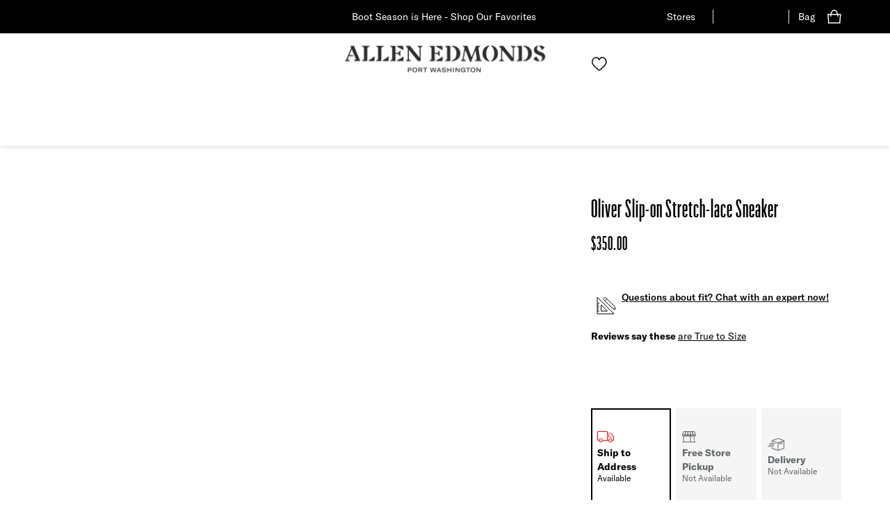

--- FILE ---
content_type: text/html; charset=utf-8
request_url: https://www.google.com/recaptcha/api2/anchor?ar=1&k=6Lf6vSgUAAAAAMxClCt9VW83fEIqbqUzx64f1D0A&co=aHR0cHM6Ly93d3cuYWxsZW5lZG1vbmRzLmNvbTo0NDM.&hl=en&v=PoyoqOPhxBO7pBk68S4YbpHZ&size=invisible&anchor-ms=20000&execute-ms=30000&cb=rlaxzyatv9st
body_size: 49308
content:
<!DOCTYPE HTML><html dir="ltr" lang="en"><head><meta http-equiv="Content-Type" content="text/html; charset=UTF-8">
<meta http-equiv="X-UA-Compatible" content="IE=edge">
<title>reCAPTCHA</title>
<style type="text/css">
/* cyrillic-ext */
@font-face {
  font-family: 'Roboto';
  font-style: normal;
  font-weight: 400;
  font-stretch: 100%;
  src: url(//fonts.gstatic.com/s/roboto/v48/KFO7CnqEu92Fr1ME7kSn66aGLdTylUAMa3GUBHMdazTgWw.woff2) format('woff2');
  unicode-range: U+0460-052F, U+1C80-1C8A, U+20B4, U+2DE0-2DFF, U+A640-A69F, U+FE2E-FE2F;
}
/* cyrillic */
@font-face {
  font-family: 'Roboto';
  font-style: normal;
  font-weight: 400;
  font-stretch: 100%;
  src: url(//fonts.gstatic.com/s/roboto/v48/KFO7CnqEu92Fr1ME7kSn66aGLdTylUAMa3iUBHMdazTgWw.woff2) format('woff2');
  unicode-range: U+0301, U+0400-045F, U+0490-0491, U+04B0-04B1, U+2116;
}
/* greek-ext */
@font-face {
  font-family: 'Roboto';
  font-style: normal;
  font-weight: 400;
  font-stretch: 100%;
  src: url(//fonts.gstatic.com/s/roboto/v48/KFO7CnqEu92Fr1ME7kSn66aGLdTylUAMa3CUBHMdazTgWw.woff2) format('woff2');
  unicode-range: U+1F00-1FFF;
}
/* greek */
@font-face {
  font-family: 'Roboto';
  font-style: normal;
  font-weight: 400;
  font-stretch: 100%;
  src: url(//fonts.gstatic.com/s/roboto/v48/KFO7CnqEu92Fr1ME7kSn66aGLdTylUAMa3-UBHMdazTgWw.woff2) format('woff2');
  unicode-range: U+0370-0377, U+037A-037F, U+0384-038A, U+038C, U+038E-03A1, U+03A3-03FF;
}
/* math */
@font-face {
  font-family: 'Roboto';
  font-style: normal;
  font-weight: 400;
  font-stretch: 100%;
  src: url(//fonts.gstatic.com/s/roboto/v48/KFO7CnqEu92Fr1ME7kSn66aGLdTylUAMawCUBHMdazTgWw.woff2) format('woff2');
  unicode-range: U+0302-0303, U+0305, U+0307-0308, U+0310, U+0312, U+0315, U+031A, U+0326-0327, U+032C, U+032F-0330, U+0332-0333, U+0338, U+033A, U+0346, U+034D, U+0391-03A1, U+03A3-03A9, U+03B1-03C9, U+03D1, U+03D5-03D6, U+03F0-03F1, U+03F4-03F5, U+2016-2017, U+2034-2038, U+203C, U+2040, U+2043, U+2047, U+2050, U+2057, U+205F, U+2070-2071, U+2074-208E, U+2090-209C, U+20D0-20DC, U+20E1, U+20E5-20EF, U+2100-2112, U+2114-2115, U+2117-2121, U+2123-214F, U+2190, U+2192, U+2194-21AE, U+21B0-21E5, U+21F1-21F2, U+21F4-2211, U+2213-2214, U+2216-22FF, U+2308-230B, U+2310, U+2319, U+231C-2321, U+2336-237A, U+237C, U+2395, U+239B-23B7, U+23D0, U+23DC-23E1, U+2474-2475, U+25AF, U+25B3, U+25B7, U+25BD, U+25C1, U+25CA, U+25CC, U+25FB, U+266D-266F, U+27C0-27FF, U+2900-2AFF, U+2B0E-2B11, U+2B30-2B4C, U+2BFE, U+3030, U+FF5B, U+FF5D, U+1D400-1D7FF, U+1EE00-1EEFF;
}
/* symbols */
@font-face {
  font-family: 'Roboto';
  font-style: normal;
  font-weight: 400;
  font-stretch: 100%;
  src: url(//fonts.gstatic.com/s/roboto/v48/KFO7CnqEu92Fr1ME7kSn66aGLdTylUAMaxKUBHMdazTgWw.woff2) format('woff2');
  unicode-range: U+0001-000C, U+000E-001F, U+007F-009F, U+20DD-20E0, U+20E2-20E4, U+2150-218F, U+2190, U+2192, U+2194-2199, U+21AF, U+21E6-21F0, U+21F3, U+2218-2219, U+2299, U+22C4-22C6, U+2300-243F, U+2440-244A, U+2460-24FF, U+25A0-27BF, U+2800-28FF, U+2921-2922, U+2981, U+29BF, U+29EB, U+2B00-2BFF, U+4DC0-4DFF, U+FFF9-FFFB, U+10140-1018E, U+10190-1019C, U+101A0, U+101D0-101FD, U+102E0-102FB, U+10E60-10E7E, U+1D2C0-1D2D3, U+1D2E0-1D37F, U+1F000-1F0FF, U+1F100-1F1AD, U+1F1E6-1F1FF, U+1F30D-1F30F, U+1F315, U+1F31C, U+1F31E, U+1F320-1F32C, U+1F336, U+1F378, U+1F37D, U+1F382, U+1F393-1F39F, U+1F3A7-1F3A8, U+1F3AC-1F3AF, U+1F3C2, U+1F3C4-1F3C6, U+1F3CA-1F3CE, U+1F3D4-1F3E0, U+1F3ED, U+1F3F1-1F3F3, U+1F3F5-1F3F7, U+1F408, U+1F415, U+1F41F, U+1F426, U+1F43F, U+1F441-1F442, U+1F444, U+1F446-1F449, U+1F44C-1F44E, U+1F453, U+1F46A, U+1F47D, U+1F4A3, U+1F4B0, U+1F4B3, U+1F4B9, U+1F4BB, U+1F4BF, U+1F4C8-1F4CB, U+1F4D6, U+1F4DA, U+1F4DF, U+1F4E3-1F4E6, U+1F4EA-1F4ED, U+1F4F7, U+1F4F9-1F4FB, U+1F4FD-1F4FE, U+1F503, U+1F507-1F50B, U+1F50D, U+1F512-1F513, U+1F53E-1F54A, U+1F54F-1F5FA, U+1F610, U+1F650-1F67F, U+1F687, U+1F68D, U+1F691, U+1F694, U+1F698, U+1F6AD, U+1F6B2, U+1F6B9-1F6BA, U+1F6BC, U+1F6C6-1F6CF, U+1F6D3-1F6D7, U+1F6E0-1F6EA, U+1F6F0-1F6F3, U+1F6F7-1F6FC, U+1F700-1F7FF, U+1F800-1F80B, U+1F810-1F847, U+1F850-1F859, U+1F860-1F887, U+1F890-1F8AD, U+1F8B0-1F8BB, U+1F8C0-1F8C1, U+1F900-1F90B, U+1F93B, U+1F946, U+1F984, U+1F996, U+1F9E9, U+1FA00-1FA6F, U+1FA70-1FA7C, U+1FA80-1FA89, U+1FA8F-1FAC6, U+1FACE-1FADC, U+1FADF-1FAE9, U+1FAF0-1FAF8, U+1FB00-1FBFF;
}
/* vietnamese */
@font-face {
  font-family: 'Roboto';
  font-style: normal;
  font-weight: 400;
  font-stretch: 100%;
  src: url(//fonts.gstatic.com/s/roboto/v48/KFO7CnqEu92Fr1ME7kSn66aGLdTylUAMa3OUBHMdazTgWw.woff2) format('woff2');
  unicode-range: U+0102-0103, U+0110-0111, U+0128-0129, U+0168-0169, U+01A0-01A1, U+01AF-01B0, U+0300-0301, U+0303-0304, U+0308-0309, U+0323, U+0329, U+1EA0-1EF9, U+20AB;
}
/* latin-ext */
@font-face {
  font-family: 'Roboto';
  font-style: normal;
  font-weight: 400;
  font-stretch: 100%;
  src: url(//fonts.gstatic.com/s/roboto/v48/KFO7CnqEu92Fr1ME7kSn66aGLdTylUAMa3KUBHMdazTgWw.woff2) format('woff2');
  unicode-range: U+0100-02BA, U+02BD-02C5, U+02C7-02CC, U+02CE-02D7, U+02DD-02FF, U+0304, U+0308, U+0329, U+1D00-1DBF, U+1E00-1E9F, U+1EF2-1EFF, U+2020, U+20A0-20AB, U+20AD-20C0, U+2113, U+2C60-2C7F, U+A720-A7FF;
}
/* latin */
@font-face {
  font-family: 'Roboto';
  font-style: normal;
  font-weight: 400;
  font-stretch: 100%;
  src: url(//fonts.gstatic.com/s/roboto/v48/KFO7CnqEu92Fr1ME7kSn66aGLdTylUAMa3yUBHMdazQ.woff2) format('woff2');
  unicode-range: U+0000-00FF, U+0131, U+0152-0153, U+02BB-02BC, U+02C6, U+02DA, U+02DC, U+0304, U+0308, U+0329, U+2000-206F, U+20AC, U+2122, U+2191, U+2193, U+2212, U+2215, U+FEFF, U+FFFD;
}
/* cyrillic-ext */
@font-face {
  font-family: 'Roboto';
  font-style: normal;
  font-weight: 500;
  font-stretch: 100%;
  src: url(//fonts.gstatic.com/s/roboto/v48/KFO7CnqEu92Fr1ME7kSn66aGLdTylUAMa3GUBHMdazTgWw.woff2) format('woff2');
  unicode-range: U+0460-052F, U+1C80-1C8A, U+20B4, U+2DE0-2DFF, U+A640-A69F, U+FE2E-FE2F;
}
/* cyrillic */
@font-face {
  font-family: 'Roboto';
  font-style: normal;
  font-weight: 500;
  font-stretch: 100%;
  src: url(//fonts.gstatic.com/s/roboto/v48/KFO7CnqEu92Fr1ME7kSn66aGLdTylUAMa3iUBHMdazTgWw.woff2) format('woff2');
  unicode-range: U+0301, U+0400-045F, U+0490-0491, U+04B0-04B1, U+2116;
}
/* greek-ext */
@font-face {
  font-family: 'Roboto';
  font-style: normal;
  font-weight: 500;
  font-stretch: 100%;
  src: url(//fonts.gstatic.com/s/roboto/v48/KFO7CnqEu92Fr1ME7kSn66aGLdTylUAMa3CUBHMdazTgWw.woff2) format('woff2');
  unicode-range: U+1F00-1FFF;
}
/* greek */
@font-face {
  font-family: 'Roboto';
  font-style: normal;
  font-weight: 500;
  font-stretch: 100%;
  src: url(//fonts.gstatic.com/s/roboto/v48/KFO7CnqEu92Fr1ME7kSn66aGLdTylUAMa3-UBHMdazTgWw.woff2) format('woff2');
  unicode-range: U+0370-0377, U+037A-037F, U+0384-038A, U+038C, U+038E-03A1, U+03A3-03FF;
}
/* math */
@font-face {
  font-family: 'Roboto';
  font-style: normal;
  font-weight: 500;
  font-stretch: 100%;
  src: url(//fonts.gstatic.com/s/roboto/v48/KFO7CnqEu92Fr1ME7kSn66aGLdTylUAMawCUBHMdazTgWw.woff2) format('woff2');
  unicode-range: U+0302-0303, U+0305, U+0307-0308, U+0310, U+0312, U+0315, U+031A, U+0326-0327, U+032C, U+032F-0330, U+0332-0333, U+0338, U+033A, U+0346, U+034D, U+0391-03A1, U+03A3-03A9, U+03B1-03C9, U+03D1, U+03D5-03D6, U+03F0-03F1, U+03F4-03F5, U+2016-2017, U+2034-2038, U+203C, U+2040, U+2043, U+2047, U+2050, U+2057, U+205F, U+2070-2071, U+2074-208E, U+2090-209C, U+20D0-20DC, U+20E1, U+20E5-20EF, U+2100-2112, U+2114-2115, U+2117-2121, U+2123-214F, U+2190, U+2192, U+2194-21AE, U+21B0-21E5, U+21F1-21F2, U+21F4-2211, U+2213-2214, U+2216-22FF, U+2308-230B, U+2310, U+2319, U+231C-2321, U+2336-237A, U+237C, U+2395, U+239B-23B7, U+23D0, U+23DC-23E1, U+2474-2475, U+25AF, U+25B3, U+25B7, U+25BD, U+25C1, U+25CA, U+25CC, U+25FB, U+266D-266F, U+27C0-27FF, U+2900-2AFF, U+2B0E-2B11, U+2B30-2B4C, U+2BFE, U+3030, U+FF5B, U+FF5D, U+1D400-1D7FF, U+1EE00-1EEFF;
}
/* symbols */
@font-face {
  font-family: 'Roboto';
  font-style: normal;
  font-weight: 500;
  font-stretch: 100%;
  src: url(//fonts.gstatic.com/s/roboto/v48/KFO7CnqEu92Fr1ME7kSn66aGLdTylUAMaxKUBHMdazTgWw.woff2) format('woff2');
  unicode-range: U+0001-000C, U+000E-001F, U+007F-009F, U+20DD-20E0, U+20E2-20E4, U+2150-218F, U+2190, U+2192, U+2194-2199, U+21AF, U+21E6-21F0, U+21F3, U+2218-2219, U+2299, U+22C4-22C6, U+2300-243F, U+2440-244A, U+2460-24FF, U+25A0-27BF, U+2800-28FF, U+2921-2922, U+2981, U+29BF, U+29EB, U+2B00-2BFF, U+4DC0-4DFF, U+FFF9-FFFB, U+10140-1018E, U+10190-1019C, U+101A0, U+101D0-101FD, U+102E0-102FB, U+10E60-10E7E, U+1D2C0-1D2D3, U+1D2E0-1D37F, U+1F000-1F0FF, U+1F100-1F1AD, U+1F1E6-1F1FF, U+1F30D-1F30F, U+1F315, U+1F31C, U+1F31E, U+1F320-1F32C, U+1F336, U+1F378, U+1F37D, U+1F382, U+1F393-1F39F, U+1F3A7-1F3A8, U+1F3AC-1F3AF, U+1F3C2, U+1F3C4-1F3C6, U+1F3CA-1F3CE, U+1F3D4-1F3E0, U+1F3ED, U+1F3F1-1F3F3, U+1F3F5-1F3F7, U+1F408, U+1F415, U+1F41F, U+1F426, U+1F43F, U+1F441-1F442, U+1F444, U+1F446-1F449, U+1F44C-1F44E, U+1F453, U+1F46A, U+1F47D, U+1F4A3, U+1F4B0, U+1F4B3, U+1F4B9, U+1F4BB, U+1F4BF, U+1F4C8-1F4CB, U+1F4D6, U+1F4DA, U+1F4DF, U+1F4E3-1F4E6, U+1F4EA-1F4ED, U+1F4F7, U+1F4F9-1F4FB, U+1F4FD-1F4FE, U+1F503, U+1F507-1F50B, U+1F50D, U+1F512-1F513, U+1F53E-1F54A, U+1F54F-1F5FA, U+1F610, U+1F650-1F67F, U+1F687, U+1F68D, U+1F691, U+1F694, U+1F698, U+1F6AD, U+1F6B2, U+1F6B9-1F6BA, U+1F6BC, U+1F6C6-1F6CF, U+1F6D3-1F6D7, U+1F6E0-1F6EA, U+1F6F0-1F6F3, U+1F6F7-1F6FC, U+1F700-1F7FF, U+1F800-1F80B, U+1F810-1F847, U+1F850-1F859, U+1F860-1F887, U+1F890-1F8AD, U+1F8B0-1F8BB, U+1F8C0-1F8C1, U+1F900-1F90B, U+1F93B, U+1F946, U+1F984, U+1F996, U+1F9E9, U+1FA00-1FA6F, U+1FA70-1FA7C, U+1FA80-1FA89, U+1FA8F-1FAC6, U+1FACE-1FADC, U+1FADF-1FAE9, U+1FAF0-1FAF8, U+1FB00-1FBFF;
}
/* vietnamese */
@font-face {
  font-family: 'Roboto';
  font-style: normal;
  font-weight: 500;
  font-stretch: 100%;
  src: url(//fonts.gstatic.com/s/roboto/v48/KFO7CnqEu92Fr1ME7kSn66aGLdTylUAMa3OUBHMdazTgWw.woff2) format('woff2');
  unicode-range: U+0102-0103, U+0110-0111, U+0128-0129, U+0168-0169, U+01A0-01A1, U+01AF-01B0, U+0300-0301, U+0303-0304, U+0308-0309, U+0323, U+0329, U+1EA0-1EF9, U+20AB;
}
/* latin-ext */
@font-face {
  font-family: 'Roboto';
  font-style: normal;
  font-weight: 500;
  font-stretch: 100%;
  src: url(//fonts.gstatic.com/s/roboto/v48/KFO7CnqEu92Fr1ME7kSn66aGLdTylUAMa3KUBHMdazTgWw.woff2) format('woff2');
  unicode-range: U+0100-02BA, U+02BD-02C5, U+02C7-02CC, U+02CE-02D7, U+02DD-02FF, U+0304, U+0308, U+0329, U+1D00-1DBF, U+1E00-1E9F, U+1EF2-1EFF, U+2020, U+20A0-20AB, U+20AD-20C0, U+2113, U+2C60-2C7F, U+A720-A7FF;
}
/* latin */
@font-face {
  font-family: 'Roboto';
  font-style: normal;
  font-weight: 500;
  font-stretch: 100%;
  src: url(//fonts.gstatic.com/s/roboto/v48/KFO7CnqEu92Fr1ME7kSn66aGLdTylUAMa3yUBHMdazQ.woff2) format('woff2');
  unicode-range: U+0000-00FF, U+0131, U+0152-0153, U+02BB-02BC, U+02C6, U+02DA, U+02DC, U+0304, U+0308, U+0329, U+2000-206F, U+20AC, U+2122, U+2191, U+2193, U+2212, U+2215, U+FEFF, U+FFFD;
}
/* cyrillic-ext */
@font-face {
  font-family: 'Roboto';
  font-style: normal;
  font-weight: 900;
  font-stretch: 100%;
  src: url(//fonts.gstatic.com/s/roboto/v48/KFO7CnqEu92Fr1ME7kSn66aGLdTylUAMa3GUBHMdazTgWw.woff2) format('woff2');
  unicode-range: U+0460-052F, U+1C80-1C8A, U+20B4, U+2DE0-2DFF, U+A640-A69F, U+FE2E-FE2F;
}
/* cyrillic */
@font-face {
  font-family: 'Roboto';
  font-style: normal;
  font-weight: 900;
  font-stretch: 100%;
  src: url(//fonts.gstatic.com/s/roboto/v48/KFO7CnqEu92Fr1ME7kSn66aGLdTylUAMa3iUBHMdazTgWw.woff2) format('woff2');
  unicode-range: U+0301, U+0400-045F, U+0490-0491, U+04B0-04B1, U+2116;
}
/* greek-ext */
@font-face {
  font-family: 'Roboto';
  font-style: normal;
  font-weight: 900;
  font-stretch: 100%;
  src: url(//fonts.gstatic.com/s/roboto/v48/KFO7CnqEu92Fr1ME7kSn66aGLdTylUAMa3CUBHMdazTgWw.woff2) format('woff2');
  unicode-range: U+1F00-1FFF;
}
/* greek */
@font-face {
  font-family: 'Roboto';
  font-style: normal;
  font-weight: 900;
  font-stretch: 100%;
  src: url(//fonts.gstatic.com/s/roboto/v48/KFO7CnqEu92Fr1ME7kSn66aGLdTylUAMa3-UBHMdazTgWw.woff2) format('woff2');
  unicode-range: U+0370-0377, U+037A-037F, U+0384-038A, U+038C, U+038E-03A1, U+03A3-03FF;
}
/* math */
@font-face {
  font-family: 'Roboto';
  font-style: normal;
  font-weight: 900;
  font-stretch: 100%;
  src: url(//fonts.gstatic.com/s/roboto/v48/KFO7CnqEu92Fr1ME7kSn66aGLdTylUAMawCUBHMdazTgWw.woff2) format('woff2');
  unicode-range: U+0302-0303, U+0305, U+0307-0308, U+0310, U+0312, U+0315, U+031A, U+0326-0327, U+032C, U+032F-0330, U+0332-0333, U+0338, U+033A, U+0346, U+034D, U+0391-03A1, U+03A3-03A9, U+03B1-03C9, U+03D1, U+03D5-03D6, U+03F0-03F1, U+03F4-03F5, U+2016-2017, U+2034-2038, U+203C, U+2040, U+2043, U+2047, U+2050, U+2057, U+205F, U+2070-2071, U+2074-208E, U+2090-209C, U+20D0-20DC, U+20E1, U+20E5-20EF, U+2100-2112, U+2114-2115, U+2117-2121, U+2123-214F, U+2190, U+2192, U+2194-21AE, U+21B0-21E5, U+21F1-21F2, U+21F4-2211, U+2213-2214, U+2216-22FF, U+2308-230B, U+2310, U+2319, U+231C-2321, U+2336-237A, U+237C, U+2395, U+239B-23B7, U+23D0, U+23DC-23E1, U+2474-2475, U+25AF, U+25B3, U+25B7, U+25BD, U+25C1, U+25CA, U+25CC, U+25FB, U+266D-266F, U+27C0-27FF, U+2900-2AFF, U+2B0E-2B11, U+2B30-2B4C, U+2BFE, U+3030, U+FF5B, U+FF5D, U+1D400-1D7FF, U+1EE00-1EEFF;
}
/* symbols */
@font-face {
  font-family: 'Roboto';
  font-style: normal;
  font-weight: 900;
  font-stretch: 100%;
  src: url(//fonts.gstatic.com/s/roboto/v48/KFO7CnqEu92Fr1ME7kSn66aGLdTylUAMaxKUBHMdazTgWw.woff2) format('woff2');
  unicode-range: U+0001-000C, U+000E-001F, U+007F-009F, U+20DD-20E0, U+20E2-20E4, U+2150-218F, U+2190, U+2192, U+2194-2199, U+21AF, U+21E6-21F0, U+21F3, U+2218-2219, U+2299, U+22C4-22C6, U+2300-243F, U+2440-244A, U+2460-24FF, U+25A0-27BF, U+2800-28FF, U+2921-2922, U+2981, U+29BF, U+29EB, U+2B00-2BFF, U+4DC0-4DFF, U+FFF9-FFFB, U+10140-1018E, U+10190-1019C, U+101A0, U+101D0-101FD, U+102E0-102FB, U+10E60-10E7E, U+1D2C0-1D2D3, U+1D2E0-1D37F, U+1F000-1F0FF, U+1F100-1F1AD, U+1F1E6-1F1FF, U+1F30D-1F30F, U+1F315, U+1F31C, U+1F31E, U+1F320-1F32C, U+1F336, U+1F378, U+1F37D, U+1F382, U+1F393-1F39F, U+1F3A7-1F3A8, U+1F3AC-1F3AF, U+1F3C2, U+1F3C4-1F3C6, U+1F3CA-1F3CE, U+1F3D4-1F3E0, U+1F3ED, U+1F3F1-1F3F3, U+1F3F5-1F3F7, U+1F408, U+1F415, U+1F41F, U+1F426, U+1F43F, U+1F441-1F442, U+1F444, U+1F446-1F449, U+1F44C-1F44E, U+1F453, U+1F46A, U+1F47D, U+1F4A3, U+1F4B0, U+1F4B3, U+1F4B9, U+1F4BB, U+1F4BF, U+1F4C8-1F4CB, U+1F4D6, U+1F4DA, U+1F4DF, U+1F4E3-1F4E6, U+1F4EA-1F4ED, U+1F4F7, U+1F4F9-1F4FB, U+1F4FD-1F4FE, U+1F503, U+1F507-1F50B, U+1F50D, U+1F512-1F513, U+1F53E-1F54A, U+1F54F-1F5FA, U+1F610, U+1F650-1F67F, U+1F687, U+1F68D, U+1F691, U+1F694, U+1F698, U+1F6AD, U+1F6B2, U+1F6B9-1F6BA, U+1F6BC, U+1F6C6-1F6CF, U+1F6D3-1F6D7, U+1F6E0-1F6EA, U+1F6F0-1F6F3, U+1F6F7-1F6FC, U+1F700-1F7FF, U+1F800-1F80B, U+1F810-1F847, U+1F850-1F859, U+1F860-1F887, U+1F890-1F8AD, U+1F8B0-1F8BB, U+1F8C0-1F8C1, U+1F900-1F90B, U+1F93B, U+1F946, U+1F984, U+1F996, U+1F9E9, U+1FA00-1FA6F, U+1FA70-1FA7C, U+1FA80-1FA89, U+1FA8F-1FAC6, U+1FACE-1FADC, U+1FADF-1FAE9, U+1FAF0-1FAF8, U+1FB00-1FBFF;
}
/* vietnamese */
@font-face {
  font-family: 'Roboto';
  font-style: normal;
  font-weight: 900;
  font-stretch: 100%;
  src: url(//fonts.gstatic.com/s/roboto/v48/KFO7CnqEu92Fr1ME7kSn66aGLdTylUAMa3OUBHMdazTgWw.woff2) format('woff2');
  unicode-range: U+0102-0103, U+0110-0111, U+0128-0129, U+0168-0169, U+01A0-01A1, U+01AF-01B0, U+0300-0301, U+0303-0304, U+0308-0309, U+0323, U+0329, U+1EA0-1EF9, U+20AB;
}
/* latin-ext */
@font-face {
  font-family: 'Roboto';
  font-style: normal;
  font-weight: 900;
  font-stretch: 100%;
  src: url(//fonts.gstatic.com/s/roboto/v48/KFO7CnqEu92Fr1ME7kSn66aGLdTylUAMa3KUBHMdazTgWw.woff2) format('woff2');
  unicode-range: U+0100-02BA, U+02BD-02C5, U+02C7-02CC, U+02CE-02D7, U+02DD-02FF, U+0304, U+0308, U+0329, U+1D00-1DBF, U+1E00-1E9F, U+1EF2-1EFF, U+2020, U+20A0-20AB, U+20AD-20C0, U+2113, U+2C60-2C7F, U+A720-A7FF;
}
/* latin */
@font-face {
  font-family: 'Roboto';
  font-style: normal;
  font-weight: 900;
  font-stretch: 100%;
  src: url(//fonts.gstatic.com/s/roboto/v48/KFO7CnqEu92Fr1ME7kSn66aGLdTylUAMa3yUBHMdazQ.woff2) format('woff2');
  unicode-range: U+0000-00FF, U+0131, U+0152-0153, U+02BB-02BC, U+02C6, U+02DA, U+02DC, U+0304, U+0308, U+0329, U+2000-206F, U+20AC, U+2122, U+2191, U+2193, U+2212, U+2215, U+FEFF, U+FFFD;
}

</style>
<link rel="stylesheet" type="text/css" href="https://www.gstatic.com/recaptcha/releases/PoyoqOPhxBO7pBk68S4YbpHZ/styles__ltr.css">
<script nonce="h4bY1EZdK7Z3adaisrRMxA" type="text/javascript">window['__recaptcha_api'] = 'https://www.google.com/recaptcha/api2/';</script>
<script type="text/javascript" src="https://www.gstatic.com/recaptcha/releases/PoyoqOPhxBO7pBk68S4YbpHZ/recaptcha__en.js" nonce="h4bY1EZdK7Z3adaisrRMxA">
      
    </script></head>
<body><div id="rc-anchor-alert" class="rc-anchor-alert"></div>
<input type="hidden" id="recaptcha-token" value="[base64]">
<script type="text/javascript" nonce="h4bY1EZdK7Z3adaisrRMxA">
      recaptcha.anchor.Main.init("[\x22ainput\x22,[\x22bgdata\x22,\x22\x22,\[base64]/[base64]/MjU1Ong/[base64]/[base64]/[base64]/[base64]/[base64]/[base64]/[base64]/[base64]/[base64]/[base64]/[base64]/[base64]/[base64]/[base64]/[base64]\\u003d\x22,\[base64]\\u003d\x22,\x22w79Gw605d8KswovDukrDiFk0N3NHwrTCqirDgiXCvTdpwqHCnSjCrUs6w7c/w6fDqw7CoMKmRsKnwovDncOMw7wMGhtNw61nDMKZwqrCrk3CucKUw6MdwpHCnsK6w4XCjTlKwqrDojxJB8OtKQhewq3Dl8Otw5bDrylTQsOyO8OZw4xlTsONAHRawoURXcOfw5Rsw5wBw7vCkHohw73Dp8K2w47CkcOnOF8gLsO/GxnDlX3DhAlkwpDCo8Knwo7DpCDDhMKdDR3DisKhwo/CqsO6ZgvClFHCu1MFwqvDqsK/PsKHYsKVw59RwqXDqMOzwq87w4XCs8KPw5jCtSLDsXxuUsO/[base64]/Ci2PDj8O1FVFWwpXCtUMYEsKjacOswpLCtMOvw7bDnHfCssKudX4yw7TDvknCqm7DtGjDu8KswqM1woTClMODwr1ZWhxTCsOFZFcHwrLCgRF5ThthSMOMWcOuwp/DmAYtwpHDvwJ6w6rDlMOnwptVworCpnTCi0rCjMK3QcK1EcOPw7oowrxrwqXCqMOTe1BgdyPChcK8w7RCw53CnDgtw7FBIMKGwrDDjcKyAMK1wqTDncK/w4Mfw5ZqNG1hwpEVEg/Cl1zDv8OHCF3CqXLDsxN5H8OtwqDDjnAPwoHCssKEP19+w4PDsMOOcsKxMyHDsgPCjB4owolNbD/Cq8O1w4QbbE7DpSbDvsOwO3vDvcKgBiNwEcK7DR54wrnDlsOKX2s2w4hvQAMUw7k+OCbDgsKDwrIcJcOLw6fCtcOEADXCjsO8w6PDlj/[base64]/ClcKCRMKCwostw7PDu8ObHBXCsW3Csn3CjVLCtsOOQsOvR8KVa1/DncKjw5XCicO1QMK0w7XDt8OnT8KdP8KHOcOCw6ZdVsOOIMO0w7DCn8K4woAuwqVPwrEQw5Muw43Ck8Ksw77CsMK5fwsvPC5iTWBfwq0+w4/[base64]/wo3CjnHDtTzCgsOdw6DCoB7CnMOMTcKww55wwrHCsmw+Jg5gEcOgcDY1JsOsMMOqTCrCvT/DucKxJBJEwqIBw7N6w6LDpcOmVz4Kc8K6w53CrWXDkw/Cr8KhwqTCg0R5XgI9wrwnw5jCsxrDvXbCljx8wprCkxvDnn7CvyXDncK4w7Urw6l1DGvDmsOxwoMFw4YKHsKFw4nDi8OVwp7ClAZBw4TCv8KAO8OGwpzCjMO/wrJ4wo3Cu8K2w4pBwq3Cj8OFwqBrw6bCszEjwoTCt8OSw49/woZWw5cOBsK0YgDDgC3DiMKPwqtEwpbCssOuC3DCnMKCw6rCiUVQaMKCw65Pw6vCjcO9LsOsAgXCqHHCh1vDsTwWG8KyJjnCssKpwp5LwqoZccK9wovCpSrCrcOiJF7Dr38yFMOnSsKfNlLCvB/Cs1zDgVdxd8Kqwr/DshxvE2AMeR5heU5Gw4xhICTDnHTDn8K2w7DChz08MHnDjT9/OU/Cq8K4w4oZRMOSZHYJw6FRL3FvwpnDn8OGw6PChToEwp9/VzMCw5lBw4HCmid9woRTZcO9woPCuMKQw6M5w7cUJcOEwq7Dv8KAO8O8wqLCo3/[base64]/[base64]/DpcKNw4fDgsOFI8OXwrACccKAd8KQw7nCtEw4EhzColrDn3TDncKkw7TCmsOkwo11w6ksYErDlB7DpU3Cjk/CrMOKwp9WT8KUwrNYOsKXGMKzWcO6woTCncOjw4d/woIUw6vDu24Zw7INwqbDoTx4dMONZcOMw7zDlMO3Qx0hwrDDvxlJWU1AOx/DvsK7SsKicS8qasOQXMKEw7DCkcOaw47CgcK2bHfCmMOscMOHw57DssOYfm/[base64]/wqzCkMKJw6DDl38vTsOcw7kFw7vDp8KTcUPCl8OlXFDDvlDDnTMgwpbDtRvDrlrCoMKPDGHCi8KEwo56acOJESAaFzHDmlwdwolbVjnDgE3DpsO0w4EiwrFcwrtNDcOHwpJJI8KhwrwKajY/w5TDisO4KMOnbT19wqV9ScKJwpJ/O1JMw4TDm8Oaw7oOQSPCqsO4BcOTwrXCqMKSw7bDvDDCpsKkNjTDtF/CqD/Dh3laN8Kqw5/[base64]/[base64]/DhVnCk8KuTsO4ElcLTcOJw7ZMQMOKbALDgsKEL8KEw5MNwos9G1nDu8OcQsKnbnTCusK9w7d0w4oWw6/Ch8OvwrdWFlwQYMKHw7MHGcOewrM1wrx5wrpND8Kmfz/CosOaPcOZdMOzIwHCp8OCwonDjsONQE1Zw5PDvDgdWA/[base64]/DgQfDqAcZw7IJaRDDsyhQwp1Ww6AWKcKjY1h8w6ErasOUHEI5w5pBw4fCslY4w5BWw75uw7TChxlUD1REPMKkbMKgbMKsfGADR8K5wp3CtsOzw54HFMK8OMKyw5/[base64]/DqERowofDhTQdwpUmwp04H8OMw54jL0LDpMKPw4E6HhoVM8Ofw5XDmF0RCiXDnD3CksOgwoQow7bDpRfCksKXWsOIwqjDgcOkw75BwphQw5bDqsO/[base64]/CuFhQwrdBQHAjw6rCisKjSh3CvMO3w4rCpTNDwq1+wpTDjC3CiMOTOMKTw73ChsOcw5nCkX3CgcOjw6IyAXbDjsOcwoXDrGkMw4pVBEDDtz9ON8O+w67DtXVkw4hMOV/DgcKrXmJeSScOw63ClsKyax/DmHJ1wpEYwqbCmMOLXMKkFsK2w5lFw7V2P8KTwo7Ck8KFFArChF3CsgQ3wo3CggZ4PMKVZCBcHmZuwoXDpsKtI3YPUR3CgcO2wr19w5fDncOle8KPG8KZw6zCql1POXzCsBZPwplsw6/DqsOUBS1jwrfCjlBCw4PCtcKkP8OSa8KLdi9fw5zDizzCv0nCnEQtQsOww6oLYT8yw4IPQgnDvRQqRcOSw7HClwIyw6jCvhLCrcO8wpvDoRrDlsKvHMKrw7vCvg3DkMKQwrjDgkfCow8awo8XwrU/EnnDoMO3w4/[base64]/CrsKXEcKowq0Nw5Aow6t8w4/Cp8K9wr9/w73ChMK8w5daw47DvsOFwo55NMOTM8K9ecOKSEl3CQLCscOjNsKJw7TDjMKrwq/CjGcuwpfCk2JJFAXCtmvDglvCtMODBxfCicKKHy4ew77Cs8KvwphpScKJw5Yyw4kowp1rJAxVMMKOwohMw5/CghnDvsOJGzTDum7DiMOGwq8WZXJ1bCbDucOUWMK/Z8OuCMOKw4ZZw6bDjsO+MsKNw4NgIsKKAi/DhWRfw73Cg8KGwpk8w5nCr8KuwrYPZsKwUcKTHcKiRMOvAzbDkQFJw7hMwo/DohtUwo/CncKnwqLDtjZLeMO7w51JVBd0w6RDw4gLLcOcVsOVw4/DrCRqZcKkMz3Ck0UwwrBTayfDpsK0wokzw7TCn8KHKwQRwpZeZD5UwrBcDsOhwpRtXMO4wqDCh2RYwrvDgMO1w7E/Uy1jYsKadWp8w4JeLMKyw7/ChcKkw7ZMwrTDiWVBwq9wwqYKSC5ZY8O5LkPCvhzDmMORw4sXw5hSw4p5XlJiBMKVIR/CkMKLQsObCEVbHTvDvHsHwqPDrl1eWMKQw6RlwqJjwocvwpFuJkEmIcOhSMODw55nwrVkwqrDqsK4IMKcwohDGg0PTsKZwr4iVQQCZEMbwo7Du8KOIsOpCMKaCxjCl3/CiMOEW8OXB2UvwqjDrsO8fcKjwpERCsOAO37CssKdw5bCm1nDpi1Xw5HDlMOJw7F8OXNvM8KKEwTCnAfCg3oRwovDqMOQw6jDpQrDmzdROxtLG8K8wqkQR8Kfw4JfwoFzJMKAworCl8OUw6svw5PCsRpXTD/CscOmw451Q8Kiw7bDuMK0w67ChD4ywoJ6ZgciBlZIw4FowrV2w5VEFsK4EsOBw4zDrhtfBcOzwpjDjcO9GQJMw5PCtEHCs33DkBjDvcK/dxJfGcO3UMOxw6wRw7nCm1zChMOgw6jCsMOow48SVzJFV8OnZiPCv8K/[base64]/SMKMNcOCwpDCh2TDkBTDtDjCrA7CgsORLT8Lwo9Cw5DDv8KaC3DDuEfCvw4Cw4nClMKYFcKjwr0JwqBYwozCoMKPZMOqUFzClMOEw5DDmBnCimzDrcOww4xTGsOeZW0bDsKWbsKYX8KLHhUmDMKrw4MyVkTDl8KiW8OBwowOwpscNGxTw5sYwp/[base64]/[base64]/[base64]/TDTDhhQeDCcIGMOvEADCvsKvw5I0Ez8BTyfDo8OyKMKGQcKWwo7DnsKjJUrDqzPDrCUSwrDDkcOyWT7CjAkIf0HDoCg0w7B6PMOiQBPCrxrDocKQV3c8CFTCiQ0/w5AafGAvwpBrwoI4dBXDgsO1wqrCn0cidMKqY8K6VcOkWkALS8KqPsKVwp0tw4DCrB8QERTDhgQ4dcKIC0wiJyAJQlsFHUnCoVHClELDrCg/wrYyw4J9aMKALnYgdsKQw7jCkMOYw57Cj2BQw54BX8K/VcOpYnPCpH1xw7JeLU/DqijCrcOxw7DCqFlzQx7Chi9fVMKOwrJVEwZ/B2NBFVNzACrCpnDCgMOxOC/Do1HDiQLDqV3Diy/DqGfCqRbDpcKzOsKHIGDDjMOoe0oDMhJ8UB3Clz4qYwsITMK8w7TCvMOtZsOvP8OXIMKLJAYBcCxZw5bDncKzDRlZwo/CoH3DuMK9w5vCrRDDo0RAw4NvwowJEcKswqDDtX4LwqDDvmDDgcKzJMOfwqkECsKWCSAnMMO9w4ZAwojCmgnCnMOHwoDDl8KJw7ZAw5/CpAjCrcKfJ8Ovw5TDksO3wpvCol3Cm1N/aFDCtjQbw6sYw6fChTnDu8KXw6/DiAcqDsKHw6jDq8KrJcO3wroAw5rDtMONwq7DlcOawrHDtsKaNR09WDwaw6lgKcO7NcKgcCJndAB6w6fDgsKAwpl6wq/DuCktwpQbwq3DoBzChhM9wpDDvw3CjMKMfiJFYSzDosK7UMO8w7cIVMO0w7PCuS/Cu8O0McOlBmLDvzcOw4jCvBvCt2FzZMKQwrLDqB/[base64]/CoHjCnsKdJ8Opwo5Oc1TDpWLDi3MHEMObw6dFe8KRcSbCtEXDrjVkw5hvKTzDpMKvw6s0wofCj2HDlnxtHQR5cMOPBjEiw4pNNsKcw6dPwpsTeC4rwoYgw4vDnsOaEcOzw6nDoXHDiEB8Gl/[base64]/[base64]/DmXgTwoZWwq/DuDzDoHg3XcObV8O6d3dQwoEuYMKeQsK8WllGMmzCviHDtnTDgAjDg8ObNsONwr3DplBkwq99H8KTFxTDuMO9w7teZXdSw4UEw5pgSMOpw480I2/DmxB8woxzwoQ8VG0dw6HDiMOAe33CqmPChsKmY8KjN8KqOS5PYMKmw4DCkcKvwpJkb8KNw6pDLiQZOAvDucKRwo5HwpkvLsKSw4EdTWUKIBvDjRVpwpLCtMOOw5nCmU0Ew78YQDbClcOQfgYpwobDqMOcCj9PND/DhsKCw7R1w4nCr8OjV2M1wp4ZYsO9YMOnSyLDq3chw6plwqvDv8O6KcKdTzM1wqrCnVk3wqLDv8K+wr/DvVRvc1DClsKAw6RwUyxJIMKXSg93w4ArwoMnVVjDpcO5X8OAwqd1w7JRwrk7wop7wpMrwrTDp23CkHkKQMOWQTseZMKICcOLCUvCrR4JCU9iZjQfNMOtwpViw7FdwpfCgsO+OMO4OcOyw4bCpMO+c1bDlcK3w6XDiSUjwoFww7rCusK/N8KeAcOUKSp3wqpyTMO4HmsqwrnDuQfDln1mwq9FaD7DksKAHkVlRj/DmsOPwr8LH8KPwpXCpMOMw57DkT9ZRDPCrMO8w6HDlEYqw5DDu8Otw4R0wrzDusKTw6XCtcKuEm0pwrDCmgbDiwoywr/DmcK0wqIoMMKzwplKZ8Kiw7AbLcKdw7rDs8KnecO0AcOww7jCg1/[base64]/CmMKFN8KrKkzDmsO0WcOvTMKUZnfDmRfCjcOTZ3koQcKUR8KOwrLDrUPDhnA5wrjDlcKETcOnw4jDnFHDscOTwrjDtsKkGsKtwpvDvzIQw4laI8K0w7nDhHloPELDhxhLw5nCq8KOR8OBw4LDtsKrEMKBw5p/[base64]/DtcKuYTQFw5LDowNZw7TCucOtJA7Dr8KVXcKKwopVZMKzw49LLxbDk3HDll/Dt0pFw6xgw7k6bMKZw6YOwrNAIgdew5vCgx/DuXFhw49cfDjCu8KQNiwGwrV2VMOPRMORwqXDtcK1W1hiwpcxwoUmBcOpw4w9KsKVw5tVZsKlw5dEa8Oiw5o4CcKON8ObPMKLPsO/[base64]/DszXDlUNiw4DCo8Oew7gTwpbCvXzDkXzDpgVHTycFI8KxDcOHF8OuwqYHw6skdQHDnDdrw6V9WQbDuMOnwqIbX8KhwodEaB54wqFZw7YCTcKoQRLDh2MQXMOKHkoWN8KTw7I4wobDm8O6VHPDkCDDvE/CpMOdGF7DmMO/w6XDvWbCm8OjwobCrixxw53Dl8OCCURRwoITw405LynDr1J5N8O0wqhCwq7CoB5Fw5MGW8OtQcO2wr7CscKEw6PCon04w7FiwoPCpcKpwqzCt3jCgMOVKMKNworCmQB0NlM+GCnCmcKLwoY2w7AFwq5mOsOHAMO1wpPCuS7DiCMPw7QPJj/DpsKSwqAYfV9qDcKww4gNJsOIE3wnw5gRwqd/W37CtMO1w5/Cn8OcGzoCw7DDo8KIwr3DiyzDqDfDuEvCmMKQw4Vgw4Fnw6nDgSDDnSsbwpl0YADDt8OoH0XDtsKDCjHCicKSTsKyXzLDmsKOw7PCnU4ULcOmw4PCvg8xw7xqwqbDjgkgw48zbgFJfcKjwrldw5h+w5kMFUV7w78+wrxgSGhiE8Oow4LDokx4wpxOex4/[base64]/ClnXCtHdRfQp9XcKNDmN5cnTDj1jDq8OmwoLCg8O0MW/CrBLCpQ8+DCzDk8ONwqpAw5UEw61uwq55MwPCpFzDuMOmdcOresK9VzYIwpnCgEtUw6HClG/CvsOaRMOnZlnCncOfwrfDi8K6w5UKw5TCl8ONwrHDqkRiwrhVE1/DpcKsw6fCs8K2Tg9cGSItwrY/QsKOwoxbAsOiwrTDrMO3wp3DiMK0w4Nkw7DDocOOw7tvwrFVw5DCjAouZsKhexAwwqfDo8KXwoZZw4cEw7HDrSYsXMKtC8O5DkM6Ukd1JFMsXQzCnCjDvRbCucOQwrgowr/DoMOaWEQxWAl7w4ZYDMOiwoHDqsOXw7xZdcKKw6oEY8OMw4IiS8OzeEjCucKzVRTDrMO3DG0PO8O8w5JBWgZvL1LCt8OIWkwsDj7CkQsYwo3CsAd7wqnCgFjDrxpaw4nCosOHZV/Ct8O1aMKYw4xcYcOIwpVTw6R4wq3CrcO3wooiZinDkMOuDXA9wqfChgk6BcOPS1nDjk48enrDu8KFc2vCqMOAw6ILwqHCucKxNcOiZ3/DmcOPIS1FOEUvBcOEI04Ww5xmJ8OIw5XCoW1PdUTCiAHCnDQJcMKqwr1LTUsITz7Ci8K2w7lBM8OxW8O+RkdCwoxRw6jDhW3Ci8Kyw6bDtMOHw7bDvjAkwpTCuXs0wpnDj8KfQ8KOw5bCi8KSZRHDjMKDT8OrcMKDw4t3A8OHQHvDgsOXJgfDh8OZwo/DlsOHN8K/w7XDrFDCnMOdb8Kiwr8PLhjDmcO2GsOIwoRCw5RAw4U1PsK1aCtYwpVrwq8kS8KjwpDDoVNZIcOWQnUawr/CtMKZwqkHwrlkw6odwr7CtsK5S8OUDMKhwqFRwqLCgFbCosORHT1/F8OSNMK+T0pXVH7CssObdsK6wrUNAcKNw7trwppRw710ZsKFwr/CjMOLwrFJFsKUZsO+TQjDjcOnwq/Dp8KBwpfCjllvP8OgwpPCmHItw4zDj8ODJ8Onw6PDnsOte2xvw7zDkSETwoTCqMK0Z2tIDMOODB7CpMOWwrXDlxEHaMKUFlvDlcKWWzwLBMOVXG9xw4zCpkAOw4NIdHPDjcOpwq/DvMOYwrvDosOjc8Ocw7nCuMKNRMOOw7/Dt8KzwoPDhHAtFMOwwqbDhMONw4YCEAwJcsKMw4zDlQVow4tYw7vDumVVwrjDkUzCv8Kjw6XDu8ODwp/[base64]/ClzpTw6HDgRlIJn1zXh7DlsOkw6NTwobCtcOLw7ggwprDjnQNw7E2YMKbYMO+W8KKwr/CqMKmN0fCuBg4wow3wokWwoEFw6Z6M8Onw7XCqSEgMsOeG0TDmcKAN0XDm25KWX7DkgPDmljDsMKwwp96wosLKSfDrmYPworCmsOFw6dvV8OpPjbCo2fDmMOew7AENsOhw4VpCcO2wofDocK1w7PDs8Kbwrt+w7IoccOxwpshwofCrgkbLMOTwrDDiBN4wo/DncOCRgdfw7l9wrPCu8KKwrcfOcO8wrw+w7nDisOYFMOHRcKgw7s7OzLChsOew5BgKzXDgGjCryNMw5fCrEsSwojCk8OracKMDj9AwofDoMKjfxPDosKuOlPDjUjCsi3DqSYjZMO6M8KkbsO4w6Jkw7ETwpzDgcKwwojCpjjCo8K/[base64]/BcKAwrAtw6PCkQkkMx8gw7zCj34/w73DkMKcCMKRw41fMMKOL8OCwpIuw6HDs8O6wprCljzDqR3CsCHDthTDhsOgRwzCrMOcw58wOGHDmm7Dnm7DkQjCkBhBwoLDpcK5Dm5Fwocaw5DClsKTw4s3F8KrTsKEw4oDwrd4W8Kxw4DCkcO0w5hAeMO7WQ/[base64]/[base64]/I2g9w5g7wpDDmcK1wr4+fSDCpSXDjcKdw4FfwrFcwoHCgghKGcORfQxLw6vDhVrCp8Obw7ZNwrXDosOkf2RfXcKfwprDvMOzYMOCw5F/wpsMw7tkasOzw43CvMKMw7rCgMOXw7oLV8O0bFXDnHY3wrkCwrQXDsKQdTVeQgvCrcKkFw5PPlB+wq0Fwq/CpzrCuVpgwqg1bcO/[base64]/OsO0U8Okwq4UwoU+DUgxCTppwoTCh03Cm8O9fgjCll7CoE4sZlDDlg1CL8KyYMORHljCu3/CpcK9wrlZw6QKQDTCi8Kvwo4/In3CgCbDsms9FMOfw5jDvwx8wqTCnsOCKwMvw7/Cr8Kme0/[base64]/DisKMcjbDgRPDpMKswpFmw7TDocK0ecOEwq0VMVVfwpXDisOfJCFnIcOpcMOyPkfCqsOUwoI5DcO8GysDw7XCoMOqUMOdw4fDhVjCoUUNQwM5YHzDv8KtwqvCvGswY8O/[base64]/DpcO4XsK1KMObwqLCqMOucnjCgkxuw5fDoMKswq/CgcO0YAjCs3DDi8ObwqQzRSnCr8OYw5bCrcKYLsKMw7ZlNl7CpGFhEBXDm8OsTAPDrHLClgpGwpkjQSfCmn8Hw7/DlCMCwqTDg8O7w7fCrDbDmMKQw4VmwqbDkMK/w6Zsw4JqwrrCixDCh8OrFGcwcMKgPAw/[base64]/DnMKMI2zDgRjDv8OlPcKXwqzCvzpVw7zCpcOIw4ZPHcONPUPCrcO+QURuwoTCughGS8OowpBCRsKaw5lMw5M9wpcbw7QNbsKjw7nCrMKuwrTDtMKJBW/Di2TDuWHCni1PwoLCpQsoYsKWw7ljZ8OgPzAjDhBmBMK4wqrDhsKhwr7Cm8KxV8OFOUgTFMKESFsSwr3DgMO/w5/CvsK9w7ALw55CLsOFwp/DqFrDkHdSwqJnw5diwo3CgWk4EHJLwoh+w77Ci8KHNnsmSMOow6A1G218wplAw5goI2E4wpjCikHDq1Q+S8KNZinCtsKmMlxhbWXCrcKIw7jCsSBSDcO9w7LCtGJgT0/CuBDDg1R4wohhAMOCw47DmsKrLxkkw7TCsw7CvhVWwpEBw6TDqX0yXAkawo3Ck8KxNsKgASXCgXrCjsKgwpDDlFFYV8KSQF7DqCTCncOdwqhiRhrDt8K7KRsbWinCgMOZw59Cw6TDs8OOw4fCmMOwwqXCoA3Cm3oyAlxyw7HCoMOPKjPDhsOJwr1awp/[base64]/CssKBwpfCjQvCk1YKb8K4DjHDtU7CvMOxw5skecObXRMFGsKjwrbCsXHDv8KQPcKHw6LDs8Kuw5gsTBDDs3HDrw1Cw6sEwrHClMO9w5LCg8Kzw5rDiFZ2TsKWdU82RBTDvz4IwqvDp1nChFTCmcKvwoxwwpwkFsKzUsO/b8KMw5pmRBHDsMKrw71VXsObAx7CrcKtwoXDv8OydQ/[base64]/Ch8Kvwp0RBMOgDMKlICFJa1kiQcOjw7ttwp5lwqQ1w6M2wrFew7w2w5bDi8OSHSllwp51QRnDuMKDKsKxw7nCq8KMMMOlFnnDtD/[base64]/DtsOWw4odEm7DpAM+wrLDtArCg1NpwoPChcKfKCXDkG7CqcOeJkvDvk7CvcOjEsOTXcKWw73DjsKbwo8nw6bDtMOYdjfClBjCrTjCk2tNw57DmGgpcHQFKcOBacKRw7nDtMKKOsOuw4ofbsOewrHDg8KEw6vDjMK7wr/CgAnCgFDClGN5InzDhS/CngXCo8OkNMKxWE8tCSDCncOaHUvDtcOsw53Dn8O+HxIDwqbDgTDDq8O/w6kjw7lpLcK/Y8OnS8KSZ3TDmm3Cv8KpIlA9wrRHwq1Iw4bDl28KPWs1McKow7dPXDHDn8OEWsK7RMOLw5FBw43DoS3CnmfCvSXDmMOVLMKjGCRHIW93P8KMS8OOOcKtZHFAw57DtXfDr8O2AcKDw4jCnMOzwq1pRMK7w5/CsibCtsKtwrDCsQgrwqNQw67Cq8Kgw7jCj0XDtxoowpPCgcKhw4MkwrnDnzQ4wpLCvl5gGMOFHMOnw5duw510w7LCqMOIEiljw7xdw5HChW7DsgzDgGfDpk8Tw619asKcf2HDrxoaWWMEW8KqwqrCmAo3w57DncO/[base64]/[base64]/e1LDlMKywpPCsWnDlxzCicKXHnFnwpzCpAjCpnDDs2B1LMKMZMOrJ1/Dv8KZwqzDocK8Xg/CkXAJC8OUN8OywoRgw6nCuMOdMcKlwrTCkjbCnhrClG4EZsKuTB1yw5XCgl5XTsO5w6fCmHzDqX4NwqNrwoMuOVLDrGTCtk7DuivDqwHDvxXCgcKowrwAw6law4DCg2Jcw7x0wrXCqU/CosKcw5DDg8O0Q8O1wr1PIzNXwqrCs8O2w5Fqw5LCn8K3PTHDpxLDg2DCmsOnS8OSw4tNw5Rkwr9bw68uw6kywqXDk8KCcsOKwpPDrcKcY8KzUsKpG8KCDMO0w6DCsi82wr8pw4AowqfDryfDqVPCg1fDgDbDpCjCvBg+J1w/wpLCjRHDvsKdUisEFV7Dp8KEaX7DiWTDpk3CmcOKw5vDqsOOD2vDkk8BwpAhwrxhwoF/wqhrUMKnNGtOWkzChMKsw4pDw7gvVMO6woRowqXDjnHDgsOwbsK7w5HDgsKyA8KGw4nCpMOSR8KLc8KMw5fCg8OJwr8CwoQMwpnDvi4hwqjCm1fDtsKVwowLw63CoMOsQHrChsOEPzbDqnrCiMKJEAvCrsOjw4bDvkMFwptxw7pQPcKqFwtWYS4/[base64]/Dr8OTHsKBwrDDrzDCsSAsS8Kpw7hZw5NHaxpmw7HCn8OMV8O9VcO1wqh5wrfDq0/Dp8KgOwzDvl/CocOuw7AyGADChFwdwpI/w68rFlnCscOYw5BtcX7ChsO7EyPCh2FLwqfCiBDDtGvDtAp7woXCoh7CvwB5NTthw7bCiXzCnsKLJlBuYMOQXmjCv8OZwrbDoC7DmcO1Vnlaw7wXwqh/VjTCggXDjMKPw4Q7w6zChjPDpx1fwpPDoAVlNl4mwogFwpDDr8Kvw4cqw4EGT8OPaVhcZ1FuUkfDqMKNwqESw5EZw57CicO6acKhcMKJXXrCpGrDjcOESwYxP0l8w5xSMU7DlcKgXcKcw6nDhXPCj8KjwrvDrcKSwrTDlw7CgcKMelTDncOHwobDiMKlw6rDi8OeFC/Chl7DpMOKw7PCkcO3W8Kww6DCqGYMekAAesOYLGh8IsKrEcKzDRhzwpTCi8KhdcKxchk2woTDsBArwoMlXsKpwrXCpXA3w5UlFcKNw73CjMOqw6nCocKKJ8KHVUNqDBTDtsOtw6wxwpB0EF4uw6rCtE/DncKyw4jCqcOqwqDCjMOXwpcOfMKaWR7CrEHDm8OFwo1ZGsK7KH3Cqy7DpMOow4fDlsKmTjnCksKqEi3CuXg5dcKTwqbDncKfwok+JREIWhbDsMOfw658ZsOVIX/DkMO7RmLCp8Oaw5VGasOaG8OzQcOdJsK3wpJQwobCuTADwrttw57DszBawozCnmQ9wqTDjF9uDsOWwqpYwqPDi0rCslkQwrDDlsOlw67DhsK/[base64]/csK/[base64]/DlyLCu3Bnwp7DmBzDpVBJw6DDoFsfw7MIw5LDkxDCrxorw7HCsF9ATFtyeVfDqD4iFcOnD2rCp8OiZ8OVwq1kV8KRw5HClcO4w4TCmgzCilQ/YQ8YeioRw4TCuWZDeA/Ck052wpbDlsOiw5hiP8OxwrfDjx4nB8KzBxHCjXXChlsswpfCnMO8LBpaw7TDqDLCocObZMK6w7IswpE1w70SV8OEPcKsw6LDssKVDSV5w4rDm8K/w7gXRcO/w6XCiF/Ct8OWw78hw4rDjcK4wpbCkcKJw6fDj8Kzw7R3w5PDkMOhdG1iT8K/worDlcOtw4wrMzAxwqlWRkbDuwDDvMOLw4jCgcKGecKFYDTDtHQRwpQJwrsaw57DkArDksKnPADDmUHDs8OgwrrDqgPDlULCqcOpwoFlNxHCh2cZwp5/w5tXw7NTLMO0Lw1Lw7HCmMKFw57CnSDCgCjCh2bCh0LDpQJxdcOjL3lGCsKswqHDvy0Uw4vCihjDq8KFBsKfNx/DucKcw6TCoynDlkU7w6zCrV4/FnAQwrhSGsObIMKVw5DCn27Cp2LCmcK5dsKaSB1qEUEDw4PDvsOAwrLCvENaZ1TDmwQ/DsOsXCRfRjHDmETDlQAMwrsDwpdrRMKCwqJnw6ktwqwkVMO0USsdQhbCslLCpGg4US9kVUfDjsOpw5wtw4XCkMKSw6NxwqzDqMKUPBpdwo/[base64]/[base64]/[base64]/w6TCqMOowqgjUMOiw5E0MMKEVsOtZsOUwqDCsQ58w7ASRB4oTUwpQS/Dv8KMNwrDjsOzZsOPw57CvgPDssKbXwsBLcK/Qh05ScOAKBPCj1wBN8Knw4PCrMKDD1jDjW3Dp8KEwrDCvcKGIsKnw67Cl1zCmcK1w587wq86GVPDojFCw6AmwrdbfVt8woPDjMKbG8OPSgvCgEEywo7DqsO/w4TDrm1hw6zCh8OHYcONQU95NxLDn1xRU8KIwrvCokUIGht2ACTDiEHDqidSwqEyAAbCtzDCuDFTAMK+wqLClG/DlcKdWk5kwrhvOWwZw4PDt8OKwr0GwrcXwqBjw7vDskgxZg7DkVAPMsOOKsK1wonDiAXCsQzCvQxwWMKLwrNXDWDCjMKBw4fDmgrCn8OowpTDjnleXT3DgAHCgcKvwp8wwpLCnypWw6/DohAIwp/DnG84PcKWb8K0P8OcwrBrw7HDssO/GGDDrz3DnS3CqW7DmG7DuGjClifCssKXHsKsfMK0G8KHVnbCqnFLwp7CoWQkGhIdIizDvWXCjj3CgMKODm5DwqV+wpZjw5vDrsO1VkMKw5zCi8K/w6zDksKyw67DtsOlQXbCpRMoEMKvwo/DpGQLwpBdNk7Dtw16w7DCksKIfx/CosKiZcO9woTDtw40PMOIwqfCvAtFLcONwpAuw4lSw43Dmg/DpGIKTsO6wr47wrMdw7AWPcOlcTPDsMKNw7YpWMK1bsKEIm/DlsKCcgcGw5piw5PCgsKJBTfCn8KRHsOyYsOjPsOESMKba8OZwr3CkFZRwq9vJMOtLsKEwrx9w5d+IcOkesKNJsO5AMKKwrw/J13DrwXDkMOtwrrDisOobcK/w4vDlsKNw7phLsK6K8OBw5Qswr81w6JCwrBzwq/[base64]/w7kBQQERw5wrR8O2bCdPw5dvwqHDtEMVw6XDg8KkHCk8e1/DlBPCu8O4w7vCs8O0woFlA3hMwq3DmAvChsKUf0dCwpjClsKXwqcGdXgXw77Cg3bCi8KJw5cBH8K7XsKiwofDsDDDnMO4wpwawrlgBcK0w6RDT8Kbw7nCvsKmwpHCmmDDnsKkwqhhwoFow5xOVMOYw5JfwpPCjyxTX0jDpsKDw7Y+QWcCw4fDjk3Cm8Olw7N1w7/DtxvDvAZuaXTDmVvDnDMpLmLDujDDlMKxwqHCmcKXw40OWsKgd8Odw4nDtQTCs0rCowPDv0TDrEPCsMKuw45FwqYww49wWzfDksO0wp3DvsO7w5zCv2PDpsKGw7lPCyc1woQhw4ocTF3Cn8OZw60Iw4R4NQ/DtMKkb8Ohb1w9wp1ON1DChcKEwoXDusKcS33CmCHChMOdYcKhA8KAw4rCpsK5GEdqwp3CtcKNSsK/JTHCpVjDu8OOw74hKGnDnCXChMOxwpbDoW58dcOBw4Nfw78nwqtQVAoSfyMmw5LCqTwgBcOWwowYwpU7wr7DvMK0worCj2syw487wrw+MkplwqEBwoMEwqfCtSc3wqvDt8OXw6dCKMOAU8K1w5EcwqXCvQ/Ct8KMw73DvcKAwpkLYcOiw58DbMO4wqPDkMKQw4d6bcK+wqZAwqLCqDXCmcKfwrsSCMKoZ2NqwrLCqMKbKMKqS0htcsOOw5MbccKkScKAw6kSGRkWecKnA8KWwo9NEcO3TMK2w6tWw5rDhjnDt8Oew5rCvn/Dq8KxMkLCucKfI8KqAsOyw5LDqixJAMOuwrLDisKaC8OEwpsuw4DCvxoMw7UEY8KSwqDCisOUYMO+WWjCvXsLexJwUmPCp0PCkcK+RURAwqDDqn0swo/[base64]/ChsOJc8OJe0jCpsO1wrR3w4xNZ8Kqwr/[base64]/[base64]/CpcOawqTDvGpfwrnDpcO3PUwTwq/Cr8KST8K6wo4NfE9iw5wiwqTDtUQEwpHCtC5fYDfDlC3CmnnDpMKKBMOrwp43dXvChBPDrSHClR/[base64]/wqxnw5xRG00nE07ChSgTwod9wolLw6TCmcKJwrfDmiLCh8OjDTjDv2vDqMKpw547wrosHmHCtcK7JV9gdU09FBDDhR1Pw6XDl8KEIcO0bMOnZAAywpg9wpfDosKPwr96L8KUwo1XRcOEwoEKwpBTEG4Vwo3CrMOswrjCqcO/ccOww5cbwprDqsOvwq5dwqkzwpPDhnQ4fB7DrsK6UcKuw4RYQMOiWsKvQzHDr8OCCGIbwq/Cg8KrWsKDEUTDuwjDqcKrZcKgEMOpe8Opw5Qqw77DllNew5kkWsOYw53Dn8OaWiMQw6nCvMOcXMKRQ0AWwr9CLcOawrFcGcK2dsOow6MLw7nCjGZCBsKPHMO5FhrDk8KPQsKSwrvChDY9CClKU04GKi0MwrnDkw1GNcOQwo/CjsKVw6jDhsOle8K8wp7DocO1w63Dng1kKMOEZxzDuMOaw6kXw4rDlsOHEsKhaTbDswnDgUFNw6XCj8K2w61DGGE+N8O1NlPCscKiwqbDu1lId8OTbXjDpnYBw4/Ci8KcYkXDiC1Aw4TDjljCvzJyfn/Cpj5wER0GbsKBwq/DsGrDncK+ezkkwppHwoTDp1QBB8KwNwPDowgqw6jCrXIJT8OSw7zCmCFKQzLCtMKBTgoIfyLCoWpKwoJww5M1XG1Iw7l5IcODa8KCHCIfAnFOw5bDscKNZjXDv30uFDHCmWk/WMO9GMODw700XkJbw4kCw4LCiDfCqMKjw7JlbmXCncKMSy3CmzkhwoZuNGQ1DgZOwr7DpcOAw7jChcKcw5LDiVzCqU9EHcOjwqRrU8KhFXjCuWlRwoTCscK1wpnCg8Omw4rDohTDjh/DvcOOwrUpwoLCqMKoS2BaM8KIwoTDsy/[base64]/DnMK6w7jCqMKowpZ3NMK/wqLClsK3KwDDknvCucOEX8OkJ8OUw6XDm8KtBQpnPQzCk3IrT8OCVcKFNHgjWDYjw6trw7jCgcK0bmUpHcK7w7fDo8OUIMKnwrvDmsOVMnzDpH8gw4YuCX9Gw6ZKwqHDhMKzUsOldz8mNsKRwpxHOF8IRD/DvMOgw6RNw5fCiivDqTM0SyNwwpxOwoPDlsOewqIiwoPDqxrCtcOxEcOkw6/DncOPXwjCpxnDicOCwokGYyAIw4QTwoBww5DCkGXDqRIpIMOFTiBWwpvCmj/ChMOMccKnE8KrK8K8w43CucK1w4JpVRVtw5bDlsOCw4LDvcKDw4IDTMKRBsOfw5B1w4fCjyLCmsKFw7LDnW7DsmokKg3Dk8OPw4hSw5XDk3XCusOZYcKpGsK3w6fDpcOBw5UmwoTCmivDq8Ksw7rCnkbCp8OKEMK/LsK9ZDrCgMKgTMOvM0JWwrwfw43DkEzCjMO9w65Jwo85UWpEwrjDj8Oew5rDvcO1wrLDgcKDw6wbwoZmMcKIVsOQw7LCtMKJw7TDlcKNw5RTw4HDmTV+d28nfMOUw6QRw6DCgW/[base64]/[base64]/w7oVwrTDicOUXMOOK0XDssOMTMOZSsK4w53DgsKhODI5bMOrw6PCh2HCmVZSwoR1aMKEwoHDrsOMEAsmXcOew7/DvFEkWsKywqDCrwDDvcOgw4MlSnxFwr7CjEDCscODw6I5woTDpsKcw43Djl15ZGbChcKzFcKOwp7CisKPwoMxw5zChcKeP1zDssKGVDjCm8K+Wi7CkwPCr8KcXW/CsWnDqcKpwp5eM8OUHcKwFcK4Xj/DksOqWsO4K8OrRMOnw6LDoMKLYzhow6jCgMOCWGjCq8OdGsK4A8Oqwrd9wqZqecKJw4DDs8OPPcOQOy3Dg1/CmsOcwqU7wrhdw4htw4LCvEPDl0XCqyHDrBLDgMOPEcO5wqXCr8OywqPDo8KCw4PDi0s1MMO7UizDgwAcwoXCumsMwqZ6IQfCgR/[base64]/w5vCiHLDoMKIaMKDw57DhcKZQcObwpTChkHDvcOlDHLDs3gBWsO8wq7CosK6K0h7w7tbwogTG1wLQsOXwofDgMK4wrbDtn/DlsOGw7JgGi/CuMOobsOfwovCighMwoXCgcOuw5gYOsOIwqxzXsK5ag/[base64]/DvMOAAQPCr21qwqwpCcODwqfDpS/Cr8KLwp0Qw5PCrh5wwr0Gw6jCvT/DnkTCo8KNw4fCoHHCscKKw5rCtsO9wodGwrLDjFZnaWBww7ZGKMKoTsKDEsOww6Ngfj7DuHvDpTzCrsKDBEvCtsKjwpzCj34Tw6PCocOCIAfCoilWZ8KGSSvDvHIGLUtZLMOBDEU/[base64]/Ck8ORUwPCq8KocygewoUSw6NyasKGMMO5wrchw5jCv8Ozw6Vcwq0RwoBoPjrDni/CiMKZPRJvwrrCpiLCp8KCwrIMMsOhwpvCuXMFJ8KcPX3DtsOHF8O+w5Y/w7NVw6cvw4gMMsKCSn4sw7Rxw5/Ct8KeeTMYwp7CpzMnX8K3w4fDkcKAw6lJcTDCncKQCMKlPzXDsHfDpk/Dq8OBMQrDi13Cjm/Do8OdwozCt1pIP14yLglBesOkRMKWw6zDs23DlmNWw43Ch0obNQfDgVnDicOxwqDDh0o4eMK8wpUfwoEwwrnDqMKwwqo+RcORfhsqwq09w6LCnMOgJCUgGXk4w51iw74DwrjCjjXCncKywohyOcKwwobDmGrCgjvCqcKRSCDCqBk6OWrDrMKxQjQSWgXDucOVVRd/[base64]/[base64]/[base64]/[base64]\\u003d\\u003d\x22],null,[\x22conf\x22,null,\x226Lf6vSgUAAAAAMxClCt9VW83fEIqbqUzx64f1D0A\x22,0,null,null,null,0,[21,125,63,73,95,87,41,43,42,83,102,105,109,121],[1017145,565],0,null,null,null,null,0,null,0,null,700,1,null,0,\[base64]/76lBhnEnQkZnOKMAhnM8xEZ\x22,0,0,null,null,1,null,0,1,null,null,null,0],\x22https://www.allenedmonds.com:443\x22,null,[3,1,1],null,null,null,0,3600,[\x22https://www.google.com/intl/en/policies/privacy/\x22,\x22https://www.google.com/intl/en/policies/terms/\x22],\x22eZJ+FdqgCDcQIRG8IDRiZ42PQNCllPpTnbeSYbd7DoM\\u003d\x22,0,0,null,1,1768990526430,0,0,[162,163,61,38,37],null,[220,91,187],\x22RC-JhNAnIC0j70Vhw\x22,null,null,null,null,null,\x220dAFcWeA62Yc-j2cswdXShMwxjrUuL59W-uKQmaqV8A0zO32ZFU9ZDugS63igCEyXiubs5kNbeZ9dkDrCf1QRWzs0p6YiN04eNKA\x22,1769073326322]");
    </script></body></html>

--- FILE ---
content_type: text/css
request_url: https://www.allenedmonds.com/-/media/themes/tenant/allen-edmonds/allen-edmonds-account-styles/styles/optimized-min.css?t=20251209T115027Z
body_size: 37564
content:
.caleres-iconwithtooltip-component.tooltip-dark-mode .caleres-iconwithtooltip-component__container .tooltip-icon-container .tooltip-icon-body .row .primary-button-filled a{background:#fff;color:#000}.caleres-iconwithtooltip-component.tooltip-dark-mode .caleres-iconwithtooltip-component__container .tooltip-icon-container .tooltip-icon-body .row .primary-button-filled a:hover{background:#fff;color:#000;text-decoration:underline!important;border-color:#000}badge-element.badge-color--black::part(text){color:#000}badge-element.badge-color--army-green::part(text){color:#48421f}badge-element.badge-color--brick-red::part(text){color:#5a1f15}.CoveoHeadlessResult .badge-color--black{color:#000}.CoveoHeadlessResult .badge-color--army-green{color:#48421f}.CoveoHeadlessResult .badge-color--brick-red{color:#5a1f15}:focus-visible{outline:2px dotted #000}:focus-visible{outline:2px dotted #000}:focus-visible{outline:2px dotted #000}:focus-visible{outline:2px dotted #000}:focus-visible{outline:2px dotted #000}:focus-visible{outline:2px dotted #000}:focus-visible{outline:2px dotted #000}:focus-visible{outline:2px dotted #000}.mapboxgl-map,.maplibregl-map{-webkit-tap-highlight-color:rgba(0,0,0,0);font:12px/20px Helvetica Neue,Arial,Helvetica,sans-serif;overflow:hidden;position:relative}.mapboxgl-canvas,.maplibregl-canvas{left:0;position:absolute;top:0}.mapboxgl-map:fullscreen,.maplibregl-map:fullscreen{height:100%;width:100%}.mapboxgl-canvas-container.mapboxgl-interactive,.mapboxgl-ctrl-group button.mapboxgl-ctrl-compass,.maplibregl-canvas-container.maplibregl-interactive,.maplibregl-ctrl-group button.maplibregl-ctrl-compass{cursor:grab;-moz-user-select:none;-webkit-user-select:none;-ms-user-select:none;user-select:none}.mapboxgl-canvas-container.mapboxgl-interactive.mapboxgl-track-pointer,.maplibregl-canvas-container.maplibregl-interactive.maplibregl-track-pointer{cursor:pointer}.mapboxgl-canvas-container.mapboxgl-interactive:active,.mapboxgl-ctrl-group button.mapboxgl-ctrl-compass:active,.maplibregl-canvas-container.maplibregl-interactive:active,.maplibregl-ctrl-group button.maplibregl-ctrl-compass:active{cursor:grabbing}.mapboxgl-canvas-container.mapboxgl-touch-zoom-rotate,.mapboxgl-canvas-container.mapboxgl-touch-zoom-rotate .mapboxgl-canvas,.maplibregl-canvas-container.maplibregl-touch-zoom-rotate,.maplibregl-canvas-container.maplibregl-touch-zoom-rotate .maplibregl-canvas{touch-action:pan-x pan-y}.mapboxgl-canvas-container.mapboxgl-touch-drag-pan,.mapboxgl-canvas-container.mapboxgl-touch-drag-pan .mapboxgl-canvas,.maplibregl-canvas-container.maplibregl-touch-drag-pan,.maplibregl-canvas-container.maplibregl-touch-drag-pan .maplibregl-canvas{touch-action:pinch-zoom}.mapboxgl-canvas-container.mapboxgl-touch-zoom-rotate.mapboxgl-touch-drag-pan,.mapboxgl-canvas-container.mapboxgl-touch-zoom-rotate.mapboxgl-touch-drag-pan .mapboxgl-canvas,.maplibregl-canvas-container.maplibregl-touch-zoom-rotate.maplibregl-touch-drag-pan,.maplibregl-canvas-container.maplibregl-touch-zoom-rotate.maplibregl-touch-drag-pan .maplibregl-canvas{touch-action:none}.mapboxgl-ctrl-bottom-left,.mapboxgl-ctrl-bottom-right,.mapboxgl-ctrl-top-left,.mapboxgl-ctrl-top-right,.maplibregl-ctrl-bottom-left,.maplibregl-ctrl-bottom-right,.maplibregl-ctrl-top-left,.maplibregl-ctrl-top-right{pointer-events:none;position:absolute;z-index:2}.mapboxgl-ctrl-top-left,.maplibregl-ctrl-top-left{left:0;top:0}.mapboxgl-ctrl-top-right,.maplibregl-ctrl-top-right{right:0;top:0}.mapboxgl-ctrl-bottom-left,.maplibregl-ctrl-bottom-left{bottom:0;left:0}.mapboxgl-ctrl-bottom-right,.maplibregl-ctrl-bottom-right{bottom:0;right:0}.mapboxgl-ctrl,.maplibregl-ctrl{clear:both;pointer-events:auto;transform:translate(0)}.mapboxgl-ctrl-top-left .mapboxgl-ctrl,.maplibregl-ctrl-top-left .maplibregl-ctrl{float:left;margin:10px 0 0 10px}.mapboxgl-ctrl-top-right .mapboxgl-ctrl,.maplibregl-ctrl-top-right .maplibregl-ctrl{float:right;margin:10px 10px 0 0}.mapboxgl-ctrl-bottom-left .mapboxgl-ctrl,.maplibregl-ctrl-bottom-left .maplibregl-ctrl{float:left;margin:0 0 10px 10px}.mapboxgl-ctrl-bottom-right .mapboxgl-ctrl,.maplibregl-ctrl-bottom-right .maplibregl-ctrl{float:right;margin:0 10px 10px 0}.mapboxgl-ctrl-group,.maplibregl-ctrl-group{background:#fff;border-radius:4px}.mapboxgl-ctrl-group:not(:empty),.maplibregl-ctrl-group:not(:empty){box-shadow:0 0 0 2px rgba(0,0,0,.1)}@media(-ms-high-contrast:active){.mapboxgl-ctrl-group:not(:empty),.maplibregl-ctrl-group:not(:empty){box-shadow:0 0 0 2px ButtonText}}.mapboxgl-ctrl-group button,.maplibregl-ctrl-group button{background-color:transparent;border:0;box-sizing:border-box;cursor:pointer;display:block;height:29px;outline:0;padding:0;width:29px}.mapboxgl-ctrl-group button+button,.maplibregl-ctrl-group button+button{border-top:1px solid #ddd}.mapboxgl-ctrl button .mapboxgl-ctrl-icon,.maplibregl-ctrl button .maplibregl-ctrl-icon{background-position:50%;background-repeat:no-repeat;display:block;height:100%;width:100%}@media(-ms-high-contrast:active){.mapboxgl-ctrl-icon,.maplibregl-ctrl-icon{background-color:transparent}.mapboxgl-ctrl-group button+button,.maplibregl-ctrl-group button+button{border-top:1px solid ButtonText}}.mapboxgl-ctrl button::-moz-focus-inner,.maplibregl-ctrl button::-moz-focus-inner{border:0;padding:0}.mapboxgl-ctrl-attrib-button:focus,.mapboxgl-ctrl-group button:focus,.maplibregl-ctrl-attrib-button:focus,.maplibregl-ctrl-group button:focus{box-shadow:0 0 2px 2px #0096ff}.mapboxgl-ctrl button:disabled,.maplibregl-ctrl button:disabled{cursor:not-allowed}.mapboxgl-ctrl button:disabled .mapboxgl-ctrl-icon,.maplibregl-ctrl button:disabled .maplibregl-ctrl-icon{opacity:.25}.mapboxgl-ctrl button:not(:disabled):hover,.maplibregl-ctrl button:not(:disabled):hover{background-color:rgba(0,0,0,.05)}.mapboxgl-ctrl-group button:focus:focus-visible,.maplibregl-ctrl-group button:focus:focus-visible{box-shadow:0 0 2px 2px #0096ff}.mapboxgl-ctrl-group button:focus:not(:focus-visible),.maplibregl-ctrl-group button:focus:not(:focus-visible){box-shadow:none}.mapboxgl-ctrl-group button:focus:first-child,.maplibregl-ctrl-group button:focus:first-child{border-radius:4px 4px 0 0}.mapboxgl-ctrl-group button:focus:last-child,.maplibregl-ctrl-group button:focus:last-child{border-radius:0 0 4px 4px}.mapboxgl-ctrl-group button:focus:only-child,.maplibregl-ctrl-group button:focus:only-child{border-radius:inherit}.mapboxgl-ctrl button.mapboxgl-ctrl-zoom-out .mapboxgl-ctrl-icon,.maplibregl-ctrl button.maplibregl-ctrl-zoom-out .maplibregl-ctrl-icon{background-image:url("data:image/svg+xml;charset=utf-8,%3Csvg width='29' height='29' xmlns='http://www.w3.org/2000/svg' fill='%23333'%3E%3Cpath d='M10 13c-.75 0-1.5.75-1.5 1.5S9.25 16 10 16h9c.75 0 1.5-.75 1.5-1.5S19.75 13 19 13h-9z'/%3E%3C/svg%3E")}.mapboxgl-ctrl button.mapboxgl-ctrl-zoom-in .mapboxgl-ctrl-icon,.maplibregl-ctrl button.maplibregl-ctrl-zoom-in .maplibregl-ctrl-icon{background-image:url("data:image/svg+xml;charset=utf-8,%3Csvg width='29' height='29' xmlns='http://www.w3.org/2000/svg' fill='%23333'%3E%3Cpath d='M14.5 8.5c-.75 0-1.5.75-1.5 1.5v3h-3c-.75 0-1.5.75-1.5 1.5S9.25 16 10 16h3v3c0 .75.75 1.5 1.5 1.5S16 19.75 16 19v-3h3c.75 0 1.5-.75 1.5-1.5S19.75 13 19 13h-3v-3c0-.75-.75-1.5-1.5-1.5z'/%3E%3C/svg%3E")}@media(-ms-high-contrast:active){.mapboxgl-ctrl button.mapboxgl-ctrl-zoom-out .mapboxgl-ctrl-icon,.maplibregl-ctrl button.maplibregl-ctrl-zoom-out .maplibregl-ctrl-icon{background-image:url("data:image/svg+xml;charset=utf-8,%3Csvg width='29' height='29' xmlns='http://www.w3.org/2000/svg' fill='%23fff'%3E%3Cpath d='M10 13c-.75 0-1.5.75-1.5 1.5S9.25 16 10 16h9c.75 0 1.5-.75 1.5-1.5S19.75 13 19 13h-9z'/%3E%3C/svg%3E")}.mapboxgl-ctrl button.mapboxgl-ctrl-zoom-in .mapboxgl-ctrl-icon,.maplibregl-ctrl button.maplibregl-ctrl-zoom-in .maplibregl-ctrl-icon{background-image:url("data:image/svg+xml;charset=utf-8,%3Csvg width='29' height='29' xmlns='http://www.w3.org/2000/svg' fill='%23fff'%3E%3Cpath d='M14.5 8.5c-.75 0-1.5.75-1.5 1.5v3h-3c-.75 0-1.5.75-1.5 1.5S9.25 16 10 16h3v3c0 .75.75 1.5 1.5 1.5S16 19.75 16 19v-3h3c.75 0 1.5-.75 1.5-1.5S19.75 13 19 13h-3v-3c0-.75-.75-1.5-1.5-1.5z'/%3E%3C/svg%3E")}}@media(-ms-high-contrast:black-on-white){.mapboxgl-ctrl button.mapboxgl-ctrl-zoom-out .mapboxgl-ctrl-icon,.maplibregl-ctrl button.maplibregl-ctrl-zoom-out .maplibregl-ctrl-icon{background-image:url("data:image/svg+xml;charset=utf-8,%3Csvg width='29' height='29' xmlns='http://www.w3.org/2000/svg'%3E%3Cpath d='M10 13c-.75 0-1.5.75-1.5 1.5S9.25 16 10 16h9c.75 0 1.5-.75 1.5-1.5S19.75 13 19 13h-9z'/%3E%3C/svg%3E")}.mapboxgl-ctrl button.mapboxgl-ctrl-zoom-in .mapboxgl-ctrl-icon,.maplibregl-ctrl button.maplibregl-ctrl-zoom-in .maplibregl-ctrl-icon{background-image:url("data:image/svg+xml;charset=utf-8,%3Csvg width='29' height='29' xmlns='http://www.w3.org/2000/svg'%3E%3Cpath d='M14.5 8.5c-.75 0-1.5.75-1.5 1.5v3h-3c-.75 0-1.5.75-1.5 1.5S9.25 16 10 16h3v3c0 .75.75 1.5 1.5 1.5S16 19.75 16 19v-3h3c.75 0 1.5-.75 1.5-1.5S19.75 13 19 13h-3v-3c0-.75-.75-1.5-1.5-1.5z'/%3E%3C/svg%3E")}}.mapboxgl-ctrl button.mapboxgl-ctrl-fullscreen .mapboxgl-ctrl-icon,.maplibregl-ctrl button.maplibregl-ctrl-fullscreen .maplibregl-ctrl-icon{background-image:url("data:image/svg+xml;charset=utf-8,%3Csvg width='29' height='29' xmlns='http://www.w3.org/2000/svg' fill='%23333'%3E%3Cpath d='M24 16v5.5c0 1.75-.75 2.5-2.5 2.5H16v-1l3-1.5-4-5.5 1-1 5.5 4 1.5-3h1zM6 16l1.5 3 5.5-4 1 1-4 5.5 3 1.5v1H7.5C5.75 24 5 23.25 5 21.5V16h1zm7-11v1l-3 1.5 4 5.5-1 1-5.5-4L6 13H5V7.5C5 5.75 5.75 5 7.5 5H13zm11 2.5c0-1.75-.75-2.5-2.5-2.5H16v1l3 1.5-4 5.5 1 1 5.5-4 1.5 3h1V7.5z'/%3E%3C/svg%3E")}.mapboxgl-ctrl button.mapboxgl-ctrl-shrink .mapboxgl-ctrl-icon,.maplibregl-ctrl button.maplibregl-ctrl-shrink .maplibregl-ctrl-icon{background-image:url("data:image/svg+xml;charset=utf-8,%3Csvg width='29' height='29' xmlns='http://www.w3.org/2000/svg'%3E%3Cpath d='M18.5 16c-1.75 0-2.5.75-2.5 2.5V24h1l1.5-3 5.5 4 1-1-4-5.5 3-1.5v-1h-5.5zM13 18.5c0-1.75-.75-2.5-2.5-2.5H5v1l3 1.5L4 24l1 1 5.5-4 1.5 3h1v-5.5zm3-8c0 1.75.75 2.5 2.5 2.5H24v-1l-3-1.5L25 5l-1-1-5.5 4L17 5h-1v5.5zM10.5 13c1.75 0 2.5-.75 2.5-2.5V5h-1l-1.5 3L5 4 4 5l4 5.5L5 12v1h5.5z'/%3E%3C/svg%3E")}@media(-ms-high-contrast:active){.mapboxgl-ctrl button.mapboxgl-ctrl-fullscreen .mapboxgl-ctrl-icon,.maplibregl-ctrl button.maplibregl-ctrl-fullscreen .maplibregl-ctrl-icon{background-image:url("data:image/svg+xml;charset=utf-8,%3Csvg width='29' height='29' xmlns='http://www.w3.org/2000/svg' fill='%23fff'%3E%3Cpath d='M24 16v5.5c0 1.75-.75 2.5-2.5 2.5H16v-1l3-1.5-4-5.5 1-1 5.5 4 1.5-3h1zM6 16l1.5 3 5.5-4 1 1-4 5.5 3 1.5v1H7.5C5.75 24 5 23.25 5 21.5V16h1zm7-11v1l-3 1.5 4 5.5-1 1-5.5-4L6 13H5V7.5C5 5.75 5.75 5 7.5 5H13zm11 2.5c0-1.75-.75-2.5-2.5-2.5H16v1l3 1.5-4 5.5 1 1 5.5-4 1.5 3h1V7.5z'/%3E%3C/svg%3E")}.mapboxgl-ctrl button.mapboxgl-ctrl-shrink .mapboxgl-ctrl-icon,.maplibregl-ctrl button.maplibregl-ctrl-shrink .maplibregl-ctrl-icon{background-image:url("data:image/svg+xml;charset=utf-8,%3Csvg width='29' height='29' xmlns='http://www.w3.org/2000/svg' fill='%23fff'%3E%3Cpath d='M18.5 16c-1.75 0-2.5.75-2.5 2.5V24h1l1.5-3 5.5 4 1-1-4-5.5 3-1.5v-1h-5.5zM13 18.5c0-1.75-.75-2.5-2.5-2.5H5v1l3 1.5L4 24l1 1 5.5-4 1.5 3h1v-5.5zm3-8c0 1.75.75 2.5 2.5 2.5H24v-1l-3-1.5L25 5l-1-1-5.5 4L17 5h-1v5.5zM10.5 13c1.75 0 2.5-.75 2.5-2.5V5h-1l-1.5 3L5 4 4 5l4 5.5L5 12v1h5.5z'/%3E%3C/svg%3E")}}@media(-ms-high-contrast:black-on-white){.mapboxgl-ctrl button.mapboxgl-ctrl-fullscreen .mapboxgl-ctrl-icon,.maplibregl-ctrl button.maplibregl-ctrl-fullscreen .maplibregl-ctrl-icon{background-image:url("data:image/svg+xml;charset=utf-8,%3Csvg width='29' height='29' xmlns='http://www.w3.org/2000/svg'%3E%3Cpath d='M24 16v5.5c0 1.75-.75 2.5-2.5 2.5H16v-1l3-1.5-4-5.5 1-1 5.5 4 1.5-3h1zM6 16l1.5 3 5.5-4 1 1-4 5.5 3 1.5v1H7.5C5.75 24 5 23.25 5 21.5V16h1zm7-11v1l-3 1.5 4 5.5-1 1-5.5-4L6 13H5V7.5C5 5.75 5.75 5 7.5 5H13zm11 2.5c0-1.75-.75-2.5-2.5-2.5H16v1l3 1.5-4 5.5 1 1 5.5-4 1.5 3h1V7.5z'/%3E%3C/svg%3E")}.mapboxgl-ctrl button.mapboxgl-ctrl-shrink .mapboxgl-ctrl-icon,.maplibregl-ctrl button.maplibregl-ctrl-shrink .maplibregl-ctrl-icon{background-image:url("data:image/svg+xml;charset=utf-8,%3Csvg width='29' height='29' xmlns='http://www.w3.org/2000/svg'%3E%3Cpath d='M18.5 16c-1.75 0-2.5.75-2.5 2.5V24h1l1.5-3 5.5 4 1-1-4-5.5 3-1.5v-1h-5.5zM13 18.5c0-1.75-.75-2.5-2.5-2.5H5v1l3 1.5L4 24l1 1 5.5-4 1.5 3h1v-5.5zm3-8c0 1.75.75 2.5 2.5 2.5H24v-1l-3-1.5L25 5l-1-1-5.5 4L17 5h-1v5.5zM10.5 13c1.75 0 2.5-.75 2.5-2.5V5h-1l-1.5 3L5 4 4 5l4 5.5L5 12v1h5.5z'/%3E%3C/svg%3E")}}.mapboxgl-ctrl button.mapboxgl-ctrl-compass .mapboxgl-ctrl-icon,.maplibregl-ctrl button.maplibregl-ctrl-compass .maplibregl-ctrl-icon{background-image:url("data:image/svg+xml;charset=utf-8,%3Csvg width='29' height='29' xmlns='http://www.w3.org/2000/svg' fill='%23333'%3E%3Cpath d='m10.5 14 4-8 4 8h-8z'/%3E%3Cpath d='m10.5 16 4 8 4-8h-8z' fill='%23ccc'/%3E%3C/svg%3E")}@media(-ms-high-contrast:active){.mapboxgl-ctrl button.mapboxgl-ctrl-compass .mapboxgl-ctrl-icon,.maplibregl-ctrl button.maplibregl-ctrl-compass .maplibregl-ctrl-icon{background-image:url("data:image/svg+xml;charset=utf-8,%3Csvg width='29' height='29' xmlns='http://www.w3.org/2000/svg' fill='%23fff'%3E%3Cpath d='m10.5 14 4-8 4 8h-8z'/%3E%3Cpath d='m10.5 16 4 8 4-8h-8z' fill='%23999'/%3E%3C/svg%3E")}}@media(-ms-high-contrast:black-on-white){.mapboxgl-ctrl button.mapboxgl-ctrl-compass .mapboxgl-ctrl-icon,.maplibregl-ctrl button.maplibregl-ctrl-compass .maplibregl-ctrl-icon{background-image:url("data:image/svg+xml;charset=utf-8,%3Csvg width='29' height='29' xmlns='http://www.w3.org/2000/svg'%3E%3Cpath d='m10.5 14 4-8 4 8h-8z'/%3E%3Cpath d='m10.5 16 4 8 4-8h-8z' fill='%23ccc'/%3E%3C/svg%3E")}}.mapboxgl-ctrl button.mapboxgl-ctrl-terrain .mapboxgl-ctrl-icon,.maplibregl-ctrl button.maplibregl-ctrl-terrain .maplibregl-ctrl-icon{background-image:url("data:image/svg+xml;charset=utf-8,%3Csvg xmlns='http://www.w3.org/2000/svg' width='22' height='22' fill='%23333'%3E%3Cpath d='m1.754 13.406 4.453-4.851 3.09 3.09 3.281 3.277.969-.969-3.309-3.312 3.844-4.121 6.148 6.886h1.082v-.855l-7.207-8.07-4.84 5.187L6.169 6.57l-5.48 5.965v.871ZM.688 16.844h20.625v1.375H.688Zm0 0'/%3E%3C/svg%3E")}.mapboxgl-ctrl button.mapboxgl-ctrl-terrain-enabled .mapboxgl-ctrl-icon,.maplibregl-ctrl button.maplibregl-ctrl-terrain-enabled .maplibregl-ctrl-icon{background-image:url("data:image/svg+xml;charset=utf-8,%3Csvg xmlns='http://www.w3.org/2000/svg' width='22' height='22' fill='%2333b5e5'%3E%3Cpath d='m1.754 13.406 4.453-4.851 3.09 3.09 3.281 3.277.969-.969-3.309-3.312 3.844-4.121 6.148 6.886h1.082v-.855l-7.207-8.07-4.84 5.187L6.169 6.57l-5.48 5.965v.871ZM.688 16.844h20.625v1.375H.688Zm0 0'/%3E%3C/svg%3E")}.mapboxgl-ctrl button.mapboxgl-ctrl-geolocate .mapboxgl-ctrl-icon,.maplibregl-ctrl button.maplibregl-ctrl-geolocate .maplibregl-ctrl-icon{background-image:url("data:image/svg+xml;charset=utf-8,%3Csvg width='29' height='29' viewBox='0 0 20 20' xmlns='http://www.w3.org/2000/svg' fill='%23333'%3E%3Cpath d='M10 4C9 4 9 5 9 5v.1A5 5 0 0 0 5.1 9H5s-1 0-1 1 1 1 1 1h.1A5 5 0 0 0 9 14.9v.1s0 1 1 1 1-1 1-1v-.1a5 5 0 0 0 3.9-3.9h.1s1 0 1-1-1-1-1-1h-.1A5 5 0 0 0 11 5.1V5s0-1-1-1zm0 2.5a3.5 3.5 0 1 1 0 7 3.5 3.5 0 1 1 0-7z'/%3E%3Ccircle cx='10' cy='10' r='2'/%3E%3C/svg%3E")}.mapboxgl-ctrl button.mapboxgl-ctrl-geolocate:disabled .mapboxgl-ctrl-icon,.maplibregl-ctrl button.maplibregl-ctrl-geolocate:disabled .maplibregl-ctrl-icon{background-image:url("data:image/svg+xml;charset=utf-8,%3Csvg width='29' height='29' viewBox='0 0 20 20' xmlns='http://www.w3.org/2000/svg' fill='%23aaa'%3E%3Cpath d='M10 4C9 4 9 5 9 5v.1A5 5 0 0 0 5.1 9H5s-1 0-1 1 1 1 1 1h.1A5 5 0 0 0 9 14.9v.1s0 1 1 1 1-1 1-1v-.1a5 5 0 0 0 3.9-3.9h.1s1 0 1-1-1-1-1-1h-.1A5 5 0 0 0 11 5.1V5s0-1-1-1zm0 2.5a3.5 3.5 0 1 1 0 7 3.5 3.5 0 1 1 0-7z'/%3E%3Ccircle cx='10' cy='10' r='2'/%3E%3Cpath d='m14 5 1 1-9 9-1-1 9-9z' fill='red'/%3E%3C/svg%3E")}.mapboxgl-ctrl button.mapboxgl-ctrl-geolocate.mapboxgl-ctrl-geolocate-active .mapboxgl-ctrl-icon,.maplibregl-ctrl button.maplibregl-ctrl-geolocate.maplibregl-ctrl-geolocate-active .maplibregl-ctrl-icon{background-image:url("data:image/svg+xml;charset=utf-8,%3Csvg width='29' height='29' viewBox='0 0 20 20' xmlns='http://www.w3.org/2000/svg' fill='%2333b5e5'%3E%3Cpath d='M10 4C9 4 9 5 9 5v.1A5 5 0 0 0 5.1 9H5s-1 0-1 1 1 1 1 1h.1A5 5 0 0 0 9 14.9v.1s0 1 1 1 1-1 1-1v-.1a5 5 0 0 0 3.9-3.9h.1s1 0 1-1-1-1-1-1h-.1A5 5 0 0 0 11 5.1V5s0-1-1-1zm0 2.5a3.5 3.5 0 1 1 0 7 3.5 3.5 0 1 1 0-7z'/%3E%3Ccircle cx='10' cy='10' r='2'/%3E%3C/svg%3E")}.mapboxgl-ctrl button.mapboxgl-ctrl-geolocate.mapboxgl-ctrl-geolocate-active-error .mapboxgl-ctrl-icon,.maplibregl-ctrl button.maplibregl-ctrl-geolocate.maplibregl-ctrl-geolocate-active-error .maplibregl-ctrl-icon{background-image:url("data:image/svg+xml;charset=utf-8,%3Csvg width='29' height='29' viewBox='0 0 20 20' xmlns='http://www.w3.org/2000/svg' fill='%23e58978'%3E%3Cpath d='M10 4C9 4 9 5 9 5v.1A5 5 0 0 0 5.1 9H5s-1 0-1 1 1 1 1 1h.1A5 5 0 0 0 9 14.9v.1s0 1 1 1 1-1 1-1v-.1a5 5 0 0 0 3.9-3.9h.1s1 0 1-1-1-1-1-1h-.1A5 5 0 0 0 11 5.1V5s0-1-1-1zm0 2.5a3.5 3.5 0 1 1 0 7 3.5 3.5 0 1 1 0-7z'/%3E%3Ccircle cx='10' cy='10' r='2'/%3E%3C/svg%3E")}.mapboxgl-ctrl button.mapboxgl-ctrl-geolocate.mapboxgl-ctrl-geolocate-background .mapboxgl-ctrl-icon,.maplibregl-ctrl button.maplibregl-ctrl-geolocate.maplibregl-ctrl-geolocate-background .maplibregl-ctrl-icon{background-image:url("data:image/svg+xml;charset=utf-8,%3Csvg width='29' height='29' viewBox='0 0 20 20' xmlns='http://www.w3.org/2000/svg' fill='%2333b5e5'%3E%3Cpath d='M10 4C9 4 9 5 9 5v.1A5 5 0 0 0 5.1 9H5s-1 0-1 1 1 1 1 1h.1A5 5 0 0 0 9 14.9v.1s0 1 1 1 1-1 1-1v-.1a5 5 0 0 0 3.9-3.9h.1s1 0 1-1-1-1-1-1h-.1A5 5 0 0 0 11 5.1V5s0-1-1-1zm0 2.5a3.5 3.5 0 1 1 0 7 3.5 3.5 0 1 1 0-7z'/%3E%3C/svg%3E")}.mapboxgl-ctrl button.mapboxgl-ctrl-geolocate.mapboxgl-ctrl-geolocate-background-error .mapboxgl-ctrl-icon,.maplibregl-ctrl button.maplibregl-ctrl-geolocate.maplibregl-ctrl-geolocate-background-error .maplibregl-ctrl-icon{background-image:url("data:image/svg+xml;charset=utf-8,%3Csvg width='29' height='29' viewBox='0 0 20 20' xmlns='http://www.w3.org/2000/svg' fill='%23e54e33'%3E%3Cpath d='M10 4C9 4 9 5 9 5v.1A5 5 0 0 0 5.1 9H5s-1 0-1 1 1 1 1 1h.1A5 5 0 0 0 9 14.9v.1s0 1 1 1 1-1 1-1v-.1a5 5 0 0 0 3.9-3.9h.1s1 0 1-1-1-1-1-1h-.1A5 5 0 0 0 11 5.1V5s0-1-1-1zm0 2.5a3.5 3.5 0 1 1 0 7 3.5 3.5 0 1 1 0-7z'/%3E%3C/svg%3E")}.mapboxgl-ctrl button.mapboxgl-ctrl-geolocate.mapboxgl-ctrl-geolocate-waiting .mapboxgl-ctrl-icon,.maplibregl-ctrl button.maplibregl-ctrl-geolocate.maplibregl-ctrl-geolocate-waiting .maplibregl-ctrl-icon{animation:maplibregl-spin 2s linear infinite}@media(-ms-high-contrast:active){.mapboxgl-ctrl button.mapboxgl-ctrl-geolocate .mapboxgl-ctrl-icon,.maplibregl-ctrl button.maplibregl-ctrl-geolocate .maplibregl-ctrl-icon{background-image:url("data:image/svg+xml;charset=utf-8,%3Csvg width='29' height='29' viewBox='0 0 20 20' xmlns='http://www.w3.org/2000/svg' fill='%23fff'%3E%3Cpath d='M10 4C9 4 9 5 9 5v.1A5 5 0 0 0 5.1 9H5s-1 0-1 1 1 1 1 1h.1A5 5 0 0 0 9 14.9v.1s0 1 1 1 1-1 1-1v-.1a5 5 0 0 0 3.9-3.9h.1s1 0 1-1-1-1-1-1h-.1A5 5 0 0 0 11 5.1V5s0-1-1-1zm0 2.5a3.5 3.5 0 1 1 0 7 3.5 3.5 0 1 1 0-7z'/%3E%3Ccircle cx='10' cy='10' r='2'/%3E%3C/svg%3E")}.mapboxgl-ctrl button.mapboxgl-ctrl-geolocate:disabled .mapboxgl-ctrl-icon,.maplibregl-ctrl button.maplibregl-ctrl-geolocate:disabled .maplibregl-ctrl-icon{background-image:url("data:image/svg+xml;charset=utf-8,%3Csvg width='29' height='29' viewBox='0 0 20 20' xmlns='http://www.w3.org/2000/svg' fill='%23999'%3E%3Cpath d='M10 4C9 4 9 5 9 5v.1A5 5 0 0 0 5.1 9H5s-1 0-1 1 1 1 1 1h.1A5 5 0 0 0 9 14.9v.1s0 1 1 1 1-1 1-1v-.1a5 5 0 0 0 3.9-3.9h.1s1 0 1-1-1-1-1-1h-.1A5 5 0 0 0 11 5.1V5s0-1-1-1zm0 2.5a3.5 3.5 0 1 1 0 7 3.5 3.5 0 1 1 0-7z'/%3E%3Ccircle cx='10' cy='10' r='2'/%3E%3Cpath d='m14 5 1 1-9 9-1-1 9-9z' fill='red'/%3E%3C/svg%3E")}.mapboxgl-ctrl button.mapboxgl-ctrl-geolocate.mapboxgl-ctrl-geolocate-active .mapboxgl-ctrl-icon,.maplibregl-ctrl button.maplibregl-ctrl-geolocate.maplibregl-ctrl-geolocate-active .maplibregl-ctrl-icon{background-image:url("data:image/svg+xml;charset=utf-8,%3Csvg width='29' height='29' viewBox='0 0 20 20' xmlns='http://www.w3.org/2000/svg' fill='%2333b5e5'%3E%3Cpath d='M10 4C9 4 9 5 9 5v.1A5 5 0 0 0 5.1 9H5s-1 0-1 1 1 1 1 1h.1A5 5 0 0 0 9 14.9v.1s0 1 1 1 1-1 1-1v-.1a5 5 0 0 0 3.9-3.9h.1s1 0 1-1-1-1-1-1h-.1A5 5 0 0 0 11 5.1V5s0-1-1-1zm0 2.5a3.5 3.5 0 1 1 0 7 3.5 3.5 0 1 1 0-7z'/%3E%3Ccircle cx='10' cy='10' r='2'/%3E%3C/svg%3E")}.mapboxgl-ctrl button.mapboxgl-ctrl-geolocate.mapboxgl-ctrl-geolocate-active-error .mapboxgl-ctrl-icon,.maplibregl-ctrl button.maplibregl-ctrl-geolocate.maplibregl-ctrl-geolocate-active-error .maplibregl-ctrl-icon{background-image:url("data:image/svg+xml;charset=utf-8,%3Csvg width='29' height='29' viewBox='0 0 20 20' xmlns='http://www.w3.org/2000/svg' fill='%23e58978'%3E%3Cpath d='M10 4C9 4 9 5 9 5v.1A5 5 0 0 0 5.1 9H5s-1 0-1 1 1 1 1 1h.1A5 5 0 0 0 9 14.9v.1s0 1 1 1 1-1 1-1v-.1a5 5 0 0 0 3.9-3.9h.1s1 0 1-1-1-1-1-1h-.1A5 5 0 0 0 11 5.1V5s0-1-1-1zm0 2.5a3.5 3.5 0 1 1 0 7 3.5 3.5 0 1 1 0-7z'/%3E%3Ccircle cx='10' cy='10' r='2'/%3E%3C/svg%3E")}.mapboxgl-ctrl button.mapboxgl-ctrl-geolocate.mapboxgl-ctrl-geolocate-background .mapboxgl-ctrl-icon,.maplibregl-ctrl button.maplibregl-ctrl-geolocate.maplibregl-ctrl-geolocate-background .maplibregl-ctrl-icon{background-image:url("data:image/svg+xml;charset=utf-8,%3Csvg width='29' height='29' viewBox='0 0 20 20' xmlns='http://www.w3.org/2000/svg' fill='%2333b5e5'%3E%3Cpath d='M10 4C9 4 9 5 9 5v.1A5 5 0 0 0 5.1 9H5s-1 0-1 1 1 1 1 1h.1A5 5 0 0 0 9 14.9v.1s0 1 1 1 1-1 1-1v-.1a5 5 0 0 0 3.9-3.9h.1s1 0 1-1-1-1-1-1h-.1A5 5 0 0 0 11 5.1V5s0-1-1-1zm0 2.5a3.5 3.5 0 1 1 0 7 3.5 3.5 0 1 1 0-7z'/%3E%3C/svg%3E")}.mapboxgl-ctrl button.mapboxgl-ctrl-geolocate.mapboxgl-ctrl-geolocate-background-error .mapboxgl-ctrl-icon,.maplibregl-ctrl button.maplibregl-ctrl-geolocate.maplibregl-ctrl-geolocate-background-error .maplibregl-ctrl-icon{background-image:url("data:image/svg+xml;charset=utf-8,%3Csvg width='29' height='29' viewBox='0 0 20 20' xmlns='http://www.w3.org/2000/svg' fill='%23e54e33'%3E%3Cpath d='M10 4C9 4 9 5 9 5v.1A5 5 0 0 0 5.1 9H5s-1 0-1 1 1 1 1 1h.1A5 5 0 0 0 9 14.9v.1s0 1 1 1 1-1 1-1v-.1a5 5 0 0 0 3.9-3.9h.1s1 0 1-1-1-1-1-1h-.1A5 5 0 0 0 11 5.1V5s0-1-1-1zm0 2.5a3.5 3.5 0 1 1 0 7 3.5 3.5 0 1 1 0-7z'/%3E%3C/svg%3E")}}@media(-ms-high-contrast:black-on-white){.mapboxgl-ctrl button.mapboxgl-ctrl-geolocate .mapboxgl-ctrl-icon,.maplibregl-ctrl button.maplibregl-ctrl-geolocate .maplibregl-ctrl-icon{background-image:url("data:image/svg+xml;charset=utf-8,%3Csvg width='29' height='29' viewBox='0 0 20 20' xmlns='http://www.w3.org/2000/svg'%3E%3Cpath d='M10 4C9 4 9 5 9 5v.1A5 5 0 0 0 5.1 9H5s-1 0-1 1 1 1 1 1h.1A5 5 0 0 0 9 14.9v.1s0 1 1 1 1-1 1-1v-.1a5 5 0 0 0 3.9-3.9h.1s1 0 1-1-1-1-1-1h-.1A5 5 0 0 0 11 5.1V5s0-1-1-1zm0 2.5a3.5 3.5 0 1 1 0 7 3.5 3.5 0 1 1 0-7z'/%3E%3Ccircle cx='10' cy='10' r='2'/%3E%3C/svg%3E")}.mapboxgl-ctrl button.mapboxgl-ctrl-geolocate:disabled .mapboxgl-ctrl-icon,.maplibregl-ctrl button.maplibregl-ctrl-geolocate:disabled .maplibregl-ctrl-icon{background-image:url("data:image/svg+xml;charset=utf-8,%3Csvg width='29' height='29' viewBox='0 0 20 20' xmlns='http://www.w3.org/2000/svg' fill='%23666'%3E%3Cpath d='M10 4C9 4 9 5 9 5v.1A5 5 0 0 0 5.1 9H5s-1 0-1 1 1 1 1 1h.1A5 5 0 0 0 9 14.9v.1s0 1 1 1 1-1 1-1v-.1a5 5 0 0 0 3.9-3.9h.1s1 0 1-1-1-1-1-1h-.1A5 5 0 0 0 11 5.1V5s0-1-1-1zm0 2.5a3.5 3.5 0 1 1 0 7 3.5 3.5 0 1 1 0-7z'/%3E%3Ccircle cx='10' cy='10' r='2'/%3E%3Cpath d='m14 5 1 1-9 9-1-1 9-9z' fill='red'/%3E%3C/svg%3E")}}@keyframes maplibregl-spin{0%{transform:rotate(0deg)}to{transform:rotate(1turn)}}a.mapboxgl-ctrl-logo,a.maplibregl-ctrl-logo{background-image:url("data:image/svg+xml;charset=utf-8,%3Csvg xmlns='http://www.w3.org/2000/svg' width='88' height='23' fill='none'%3E%3Cpath d='M17.408 16.796h-1.827l2.501-12.095h.198l3.324 6.533.988 2.19.988-2.19 3.258-6.533h.181l2.6 12.095h-1.81l-1.218-5.644-.362-1.71-.658 1.71-2.929 5.644h-.098l-2.914-5.644-.757-1.71-.345 1.71zm1.958-3.42-.726 3.663a1.255 1.255 0 0 1-1.232 1.011h-1.827a1.255 1.255 0 0 1-1.229-1.509l2.501-12.095a1.255 1.255 0 0 1 1.23-1.001h.197a1.255 1.255 0 0 1 1.12.685l3.19 6.273 3.125-6.263a1.255 1.255 0 0 1 1.123-.695h.181a1.255 1.255 0 0 1 1.227.991l1.443 6.71a5.11 5.11 0 0 1 .314-.787l.009-.016a4.623 4.623 0 0 1 1.777-1.887c.782-.46 1.668-.667 2.611-.667a4.548 4.548 0 0 1 1.7.32l.306.134c.21-.16.474-.256.759-.256h1.694a1.255 1.255 0 0 1 1.212.925 1.255 1.255 0 0 1 1.212-.925h1.711c.284 0 .545.094.755.252.613-.3 1.312-.45 2.075-.45 1.356 0 2.557.445 3.482 1.4.314.319.566.676.763 1.064V4.701a1.255 1.255 0 0 1 1.255-1.255h1.86A1.255 1.255 0 0 1 54.44 4.7v9.194h2.217c.19 0 .37.043.532.118v-4.77c0-.356.147-.678.385-.906a2.416 2.416 0 0 1-.682-1.71c0-.665.267-1.253.735-1.7a2.448 2.448 0 0 1 1.722-.674 2.43 2.43 0 0 1 1.705.675c.211.2.381.43.504.683V4.7a1.255 1.255 0 0 1 1.255-1.255h1.744A1.255 1.255 0 0 1 65.812 4.7v3.335a4.76 4.76 0 0 1 1.526-.246c.938 0 1.817.214 2.59.69a4.47 4.47 0 0 1 1.67 1.743v-.98a1.255 1.255 0 0 1 1.256-1.256h1.777c.233 0 .451.064.639.174a3.407 3.407 0 0 1 1.567-.372c.346 0 .861.02 1.285.232a1.255 1.255 0 0 1 .689 1.004 4.73 4.73 0 0 1 .853-.588c.795-.44 1.675-.647 2.61-.647 1.385 0 2.65.39 3.525 1.396.836.938 1.168 2.173 1.168 3.528 0 .343-.02.694-.056 1.051a1.255 1.255 0 0 1-.947 1.09l.408.952a1.255 1.255 0 0 1-.477 1.552c-.418.268-.92.463-1.458.612-.613.171-1.304.244-2.049.244-1.06 0-2.043-.207-2.886-.698l-.015-.008c-.798-.48-1.419-1.135-1.818-1.963l-.004-.008a5.815 5.815 0 0 1-.548-2.512c0-.286.017-.567.053-.843a1.255 1.255 0 0 1-.333-.086l-.166-.004c-.223 0-.426.062-.643.228-.03.024-.142.139-.142.59v3.883a1.255 1.255 0 0 1-1.256 1.256h-1.777a1.255 1.255 0 0 1-1.256-1.256V15.69l-.032.057a4.778 4.778 0 0 1-1.86 1.833 5.04 5.04 0 0 1-2.484.634 4.47 4.47 0 0 1-1.935-.424 1.252 1.252 0 0 1-.764.258h-1.71a1.255 1.255 0 0 1-1.256-1.255V7.687a2.402 2.402 0 0 1-.428.625c.253.23.412.561.412.93v7.553a1.255 1.255 0 0 1-1.256 1.255h-1.843a1.25 1.25 0 0 1-.894-.373c-.228.23-.544.373-.894.373H51.32a1.255 1.255 0 0 1-1.256-1.255v-1.251l-.061.117a4.703 4.703 0 0 1-1.782 1.884 4.767 4.767 0 0 1-2.485.67 5.6 5.6 0 0 1-1.485-.188l.009 2.764a1.255 1.255 0 0 1-1.255 1.259h-1.729a1.255 1.255 0 0 1-1.255-1.255v-3.537a1.255 1.255 0 0 1-1.167.793h-1.679a1.25 1.25 0 0 1-.77-.263 4.47 4.47 0 0 1-1.945.429c-.885 0-1.724-.21-2.495-.632l-.017-.01a4.983 4.983 0 0 1-1.081-.836 1.255 1.255 0 0 1-1.254 1.312h-1.81a1.255 1.255 0 0 1-1.228-.99l-.782-3.625-2.044 3.939a1.255 1.255 0 0 1-1.115.676h-.098a1.255 1.255 0 0 1-1.116-.68l-2.061-3.994zM35.92 16.63l.207-.114.223-.15c.329-.237.574-.499.735-.785l.061-.118.033 1.332h1.678V9.242h-1.694l-.033 1.267c-.088-.22-.264-.438-.526-.658l-.032-.028a3.16 3.16 0 0 0-.668-.428l-.27-.12a3.293 3.293 0 0 0-1.235-.23c-.757 0-1.415.163-1.974.493a3.36 3.36 0 0 0-1.3 1.382c-.297.593-.444 1.284-.444 2.074 0 .8.17 1.503.51 2.107a3.795 3.795 0 0 0 1.382 1.381 3.883 3.883 0 0 0 1.893.477c.53 0 1.015-.11 1.455-.33zm-2.789-5.38c-.384.45-.575 1.038-.575 1.762 0 .735.186 1.332.559 1.794.384.45.933.675 1.645.675a2.25 2.25 0 0 0 .934-.19 2.17 2.17 0 0 0 .468-.29l.178-.161a2.163 2.163 0 0 0 .397-.561c.163-.333.244-.717.244-1.15v-.115c0-.472-.098-.894-.296-1.267l-.043-.077a2.211 2.211 0 0 0-.633-.709l-.13-.086-.047-.028a2.099 2.099 0 0 0-1.073-.285c-.702 0-1.244.231-1.629.692zm2.316 2.706c.163-.17.28-.407.28-.83v-.114c0-.292-.06-.508-.15-.68a.958.958 0 0 0-.353-.389.851.851 0 0 0-.464-.127c-.4 0-.56.114-.664.239l-.01.012c-.148.174-.275.45-.275.945 0 .506.122.801.27.99.097.11.266.224.68.224.303 0 .504-.09.687-.269zm7.545 1.705a2.626 2.626 0 0 0 .331.423c.213.22.464.402.755.548l.173.074c.433.17.93.255 1.49.255.68 0 1.295-.165 1.844-.493a3.447 3.447 0 0 0 1.316-1.4c.329-.603.493-1.299.493-2.089 0-1.273-.33-2.243-.988-2.913-.658-.68-1.52-1.02-2.584-1.02-.598 0-1.124.115-1.575.347a2.807 2.807 0 0 0-.415.262l-.199.166a3.35 3.35 0 0 0-.64.82V9.242h-1.712v11.553h1.729l-.017-5.134zm.53-1.138c.137.193.297.36.48.5l.155.11.053.034c.34.197.713.297 1.119.297.714 0 1.262-.225 1.645-.675.385-.46.576-1.048.576-1.762 0-.746-.192-1.338-.576-1.777-.372-.45-.92-.675-1.645-.675-.29 0-.569.053-.835.16a2.366 2.366 0 0 0-.284.136 1.99 1.99 0 0 0-.363.254 2.237 2.237 0 0 0-.46.569l-.082.162a2.56 2.56 0 0 0-.213 1.072v.115c0 .471.098.894.296 1.267l.135.211zm.964-.818a1.11 1.11 0 0 0 .367.385.937.937 0 0 0 .476.118c.423 0 .59-.117.687-.23.159-.194.28-.478.28-.95 0-.53-.133-.8-.266-.952l-.021-.025c-.078-.094-.231-.221-.68-.221a.995.995 0 0 0-.503.135l-.012.007a.859.859 0 0 0-.335.343c-.073.133-.132.324-.132.614v.115a1.43 1.43 0 0 0 .14.66zm15.7-6.222c.232-.23.346-.516.346-.856a1.053 1.053 0 0 0-.345-.79 1.175 1.175 0 0 0-.84-.329c-.34 0-.625.11-.855.33a1.053 1.053 0 0 0-.346.79c0 .34.115.625.346.855.23.23.516.346.856.346.34 0 .62-.115.839-.346zm4.337 9.314.033-1.332c.128.269.324.518.59.747l.098.081a3.727 3.727 0 0 0 .316.224l.223.122a3.21 3.21 0 0 0 1.44.322 3.785 3.785 0 0 0 1.875-.477 3.52 3.52 0 0 0 1.382-1.366c.352-.593.526-1.29.526-2.09 0-.79-.147-1.48-.444-2.073a3.235 3.235 0 0 0-1.283-1.399c-.549-.34-1.195-.51-1.942-.51a3.476 3.476 0 0 0-1.527.344l-.086.043-.165.09a3.412 3.412 0 0 0-.33.214c-.288.21-.507.446-.656.707a1.893 1.893 0 0 0-.099.198l.082-1.283V4.701h-1.744v12.095zm.473-2.509a2.482 2.482 0 0 0 .566.7c.078.065.159.125.245.18l.144.08a2.105 2.105 0 0 0 .975.232c.713 0 1.262-.225 1.645-.675.384-.46.576-1.053.576-1.778 0-.734-.192-1.327-.576-1.777-.373-.46-.921-.692-1.645-.692a2.18 2.18 0 0 0-1.015.235c-.147.075-.285.17-.415.282l-.15.142a2.086 2.086 0 0 0-.42.594c-.149.32-.223.685-.223 1.1v.115c0 .47.097.89.293 1.26zm2.616-.293c.157-.191.28-.479.28-.967 0-.51-.13-.79-.276-.961l-.021-.026c-.082-.1-.232-.225-.67-.225a.868.868 0 0 0-.681.279l-.012.011c-.154.155-.274.38-.274.807v.115c0 .285.057.499.144.669a1.13 1.13 0 0 0 .367.405c.137.082.28.123.455.123.423 0 .59-.118.686-.23zm8.266-3.013c.23-.087.472-.134.724-.14l.069-.002c.329 0 .542.033.642.099l.247-1.794c-.13-.066-.37-.099-.717-.099a2.3 2.3 0 0 0-.545.063 2.086 2.086 0 0 0-.411.148 2.18 2.18 0 0 0-.4.249 2.482 2.482 0 0 0-.485.499 2.659 2.659 0 0 0-.32.581l-.05.137v-1.48h-1.778v7.553h1.777v-3.884c0-.364.053-.678.159-.943a1.49 1.49 0 0 1 .466-.636 2.52 2.52 0 0 1 .399-.253 2.19 2.19 0 0 1 .224-.099zm9.784 2.656.05-.922c0-1.162-.285-2.062-.856-2.698-.559-.647-1.42-.97-2.584-.97-.746 0-1.415.163-2.007.493a3.462 3.462 0 0 0-1.4 1.382c-.329.604-.493 1.306-.493 2.106 0 .714.143 1.371.428 1.975.285.593.73 1.07 1.332 1.432.604.351 1.355.526 2.255.526.649 0 1.204-.062 1.668-.185l.044-.012.135-.04c.409-.122.736-.263.984-.421l-.542-1.267c-.2.108-.415.199-.642.274l-.297.087c-.34.088-.773.131-1.3.131-.636 0-1.135-.147-1.497-.444a1.573 1.573 0 0 1-.192-.193c-.244-.294-.415-.705-.512-1.234l-.004-.021h5.43zm-5.427-1.256-.003.022h3.752v-.138c-.007-.485-.104-.857-.288-1.118a1.056 1.056 0 0 0-.156-.176c-.307-.285-.746-.428-1.316-.428-.657 0-1.155.202-1.494.604-.253.3-.417.712-.494 1.234zm-27.053 2.77V4.7h-1.86v12.095h5.333V15.15zm7.103-5.908v7.553h-1.843V9.242h1.843z' fill='%23000' fill-opacity='.4' fill-rule='evenodd'/%3E%3Cpath d='m19.63 11.151-.757-1.71-.345 1.71-1.12 5.644h-1.827L18.083 4.7h.197l3.325 6.533.988 2.19.988-2.19L26.839 4.7h.181l2.6 12.095h-1.81l-1.218-5.644-.362-1.71-.658 1.71-2.93 5.644h-.098l-2.913-5.644zm14.836 5.81c-.68 0-1.311-.16-1.893-.478a3.795 3.795 0 0 1-1.381-1.382c-.34-.604-.51-1.306-.51-2.106 0-.79.147-1.482.444-2.074a3.364 3.364 0 0 1 1.3-1.382c.559-.33 1.217-.494 1.974-.494a3.293 3.293 0 0 1 1.234.231 3.341 3.341 0 0 1 .97.575c.264.22.44.439.527.659l.033-1.267h1.694v7.553H37.18l-.033-1.332c-.186.395-.526.746-1.02 1.053a3.167 3.167 0 0 1-1.662.444zm.296-1.482c.626 0 1.152-.214 1.58-.642.428-.44.642-1.01.642-1.711v-.115c0-.472-.098-.894-.296-1.267a2.211 2.211 0 0 0-.807-.872 2.098 2.098 0 0 0-1.119-.313c-.702 0-1.245.231-1.629.692-.384.45-.575 1.037-.575 1.76 0 .736.186 1.333.559 1.795.384.45.933.675 1.645.675zm6.521-6.237h1.711v1.4c.604-1.065 1.547-1.597 2.83-1.597 1.064 0 1.926.34 2.584 1.02.659.67.988 1.641.988 2.914 0 .79-.164 1.487-.493 2.09a3.456 3.456 0 0 1-1.316 1.399 3.51 3.51 0 0 1-1.844.493c-.636 0-1.19-.11-1.662-.329a2.665 2.665 0 0 1-1.086-.97l.017 5.134h-1.728V9.242zm4.048 6.22c.714 0 1.262-.224 1.645-.674.385-.46.576-1.048.576-1.762 0-.746-.192-1.338-.576-1.777-.372-.45-.92-.675-1.645-.675-.395 0-.768.098-1.12.296-.34.187-.613.46-.822.823-.197.351-.296.763-.296 1.234v.115c0 .472.098.894.296 1.267.209.362.483.647.823.855.34.197.713.297 1.119.297z' fill='%23fff'/%3E%3Cpath d='M51.325 4.7h1.86v10.45h3.473v1.646h-5.333zm7.12 4.542h1.843v7.553h-1.843zm.905-1.415a1.159 1.159 0 0 1-.856-.346 1.165 1.165 0 0 1-.346-.856 1.053 1.053 0 0 1 .346-.79c.23-.219.516-.329.856-.329.329 0 .609.11.839.33a1.053 1.053 0 0 1 .345.79 1.159 1.159 0 0 1-.345.855c-.22.23-.5.346-.84.346zm7.875 9.133a3.167 3.167 0 0 1-1.662-.444c-.482-.307-.817-.658-1.004-1.053l-.033 1.332h-1.71V4.701h1.743v4.657l-.082 1.283c.186-.438.548-.812 1.086-1.119a3.486 3.486 0 0 1 1.778-.477c.746 0 1.393.17 1.942.51a3.235 3.235 0 0 1 1.283 1.4c.297.592.444 1.282.444 2.072 0 .8-.175 1.498-.526 2.09a3.52 3.52 0 0 1-1.382 1.366 3.785 3.785 0 0 1-1.876.477zm-.296-1.481c.713 0 1.26-.225 1.645-.675.384-.46.577-1.053.577-1.778 0-.734-.193-1.327-.577-1.776-.373-.46-.921-.692-1.645-.692a2.115 2.115 0 0 0-1.58.659c-.428.428-.642.992-.642 1.694v.115c0 .473.098.895.296 1.267a2.385 2.385 0 0 0 .807.872 2.1 2.1 0 0 0 1.119.313zm5.927-6.237h1.777v1.481c.176-.505.46-.91.856-1.217a2.14 2.14 0 0 1 1.349-.46c.351 0 .593.032.724.098l-.247 1.794c-.099-.066-.313-.099-.642-.099-.516 0-.988.164-1.416.494-.417.329-.626.855-.626 1.58v3.883h-1.777V9.242zm9.534 7.718c-.9 0-1.651-.175-2.255-.526-.603-.362-1.047-.84-1.332-1.432a4.567 4.567 0 0 1-.428-1.975c0-.8.164-1.502.493-2.106a3.462 3.462 0 0 1 1.4-1.382c.592-.33 1.262-.494 2.007-.494 1.163 0 2.024.324 2.584.97.57.637.856 1.537.856 2.7 0 .296-.017.603-.05.92h-5.43c.12.67.356 1.153.708 1.45.362.296.86.443 1.497.443.526 0 .96-.044 1.3-.131a4.123 4.123 0 0 0 .938-.362l.542 1.267c-.274.175-.647.329-1.119.46-.472.132-1.042.197-1.711.197zm1.596-4.558c.01-.68-.137-1.158-.444-1.432-.307-.285-.746-.428-1.316-.428-1.152 0-1.815.62-1.991 1.86h3.752z' fill='%23e1e3e9'/%3E%3Cg fill-rule='evenodd' stroke-width='1.036'%3E%3Cpath d='m8.166 16.146-.002.002a1.54 1.54 0 0 1-2.009 0l-.002-.002-.043-.034-.002-.002-.199-.162H4.377a.657.657 0 0 0-.659.659v1.84a.657.657 0 0 0 .659.659h5.565a.657.657 0 0 0 .659-.659v-1.84a.657.657 0 0 0-.659-.659H8.411l-.202.164zm-1.121-.905a.29.29 0 0 0 .113.023.286.286 0 0 0 .189-.07l.077-.063c.634-.508 4.672-3.743 4.672-7.575 0-2.55-2.215-4.625-4.938-4.625S2.221 5.006 2.221 7.556c0 3.225 2.86 6.027 4.144 7.137h.004l.04.038.484.4.077.063a.628.628 0 0 0 .074.047zm-2.52-.548a16.898 16.898 0 0 1-1.183-1.315C2.187 11.942.967 9.897.967 7.555c0-3.319 2.855-5.88 6.192-5.88 3.338 0 6.193 2.561 6.193 5.881 0 2.34-1.22 4.387-2.376 5.822a16.898 16.898 0 0 1-1.182 1.315h.15a1.912 1.912 0 0 1 1.914 1.914v1.84a1.912 1.912 0 0 1-1.914 1.914H4.377a1.912 1.912 0 0 1-1.914-1.914v-1.84a1.912 1.912 0 0 1 1.914-1.914zm3.82-6.935c0 .692-.55 1.222-1.187 1.222s-1.185-.529-1.185-1.222.548-1.222 1.185-1.222c.638 0 1.186.529 1.186 1.222zm-1.186 2.477c1.348 0 2.442-1.11 2.442-2.478S8.507 5.28 7.159 5.28 4.72 6.39 4.72 7.758s1.092 2.477 2.44 2.477zm2.048 7.71H5.114v-.838h4.093z' fill='%23000' fill-opacity='.4'/%3E%3Cpath d='M2.222 7.555c0-2.55 2.214-4.625 4.937-4.625 2.723 0 4.938 2.075 4.938 4.625 0 3.832-4.038 7.068-4.672 7.575l-.077.063a.286.286 0 0 1-.189.07.286.286 0 0 1-.188-.07l-.077-.063c-.634-.507-4.672-3.743-4.672-7.575zm4.937 2.68c1.348 0 2.442-1.11 2.442-2.478S8.507 5.28 7.159 5.28 4.72 6.39 4.72 7.758s1.092 2.477 2.44 2.477z' fill='%23e1e3e9'/%3E%3Cpath d='M4.377 15.948a.657.657 0 0 0-.659.659v1.84a.657.657 0 0 0 .659.659h5.565a.657.657 0 0 0 .659-.659v-1.84a.657.657 0 0 0-.659-.659zm4.83 1.16H5.114v.838h4.093z' fill='%23fff'/%3E%3C/g%3E%3C/svg%3E");background-repeat:no-repeat;cursor:pointer;display:block;height:23px;margin:0 0 -4px -4px;overflow:hidden;width:88px}a.mapboxgl-ctrl-logo.mapboxgl-compact,a.maplibregl-ctrl-logo.maplibregl-compact{width:14px}@media(-ms-high-contrast:active){a.mapboxgl-ctrl-logo,a.maplibregl-ctrl-logo{background-color:transparent;background-image:url("data:image/svg+xml;charset=utf-8,%3Csvg xmlns='http://www.w3.org/2000/svg' width='88' height='23' fill='none'%3E%3Cpath d='M17.408 16.796h-1.827l2.501-12.095h.198l3.324 6.533.988 2.19.988-2.19 3.258-6.533h.181l2.6 12.095h-1.81l-1.218-5.644-.362-1.71-.658 1.71-2.929 5.644h-.098l-2.914-5.644-.757-1.71-.345 1.71zm1.958-3.42-.726 3.663a1.255 1.255 0 0 1-1.232 1.011h-1.827a1.255 1.255 0 0 1-1.229-1.509l2.501-12.095a1.255 1.255 0 0 1 1.23-1.001h.197a1.255 1.255 0 0 1 1.12.685l3.19 6.273 3.125-6.263a1.255 1.255 0 0 1 1.123-.695h.181a1.255 1.255 0 0 1 1.227.991l1.443 6.71a5.11 5.11 0 0 1 .314-.787l.009-.016a4.623 4.623 0 0 1 1.777-1.887c.782-.46 1.668-.667 2.611-.667a4.548 4.548 0 0 1 1.7.32l.306.134c.21-.16.474-.256.759-.256h1.694a1.255 1.255 0 0 1 1.212.925 1.255 1.255 0 0 1 1.212-.925h1.711c.284 0 .545.094.755.252.613-.3 1.312-.45 2.075-.45 1.356 0 2.557.445 3.482 1.4.314.319.566.676.763 1.064V4.701a1.255 1.255 0 0 1 1.255-1.255h1.86A1.255 1.255 0 0 1 54.44 4.7v9.194h2.217c.19 0 .37.043.532.118v-4.77c0-.356.147-.678.385-.906a2.416 2.416 0 0 1-.682-1.71c0-.665.267-1.253.735-1.7a2.448 2.448 0 0 1 1.722-.674 2.43 2.43 0 0 1 1.705.675c.211.2.381.43.504.683V4.7a1.255 1.255 0 0 1 1.255-1.255h1.744A1.255 1.255 0 0 1 65.812 4.7v3.335a4.76 4.76 0 0 1 1.526-.246c.938 0 1.817.214 2.59.69a4.47 4.47 0 0 1 1.67 1.743v-.98a1.255 1.255 0 0 1 1.256-1.256h1.777c.233 0 .451.064.639.174a3.407 3.407 0 0 1 1.567-.372c.346 0 .861.02 1.285.232a1.255 1.255 0 0 1 .689 1.004 4.73 4.73 0 0 1 .853-.588c.795-.44 1.675-.647 2.61-.647 1.385 0 2.65.39 3.525 1.396.836.938 1.168 2.173 1.168 3.528 0 .343-.02.694-.056 1.051a1.255 1.255 0 0 1-.947 1.09l.408.952a1.255 1.255 0 0 1-.477 1.552c-.418.268-.92.463-1.458.612-.613.171-1.304.244-2.049.244-1.06 0-2.043-.207-2.886-.698l-.015-.008c-.798-.48-1.419-1.135-1.818-1.963l-.004-.008a5.815 5.815 0 0 1-.548-2.512c0-.286.017-.567.053-.843a1.255 1.255 0 0 1-.333-.086l-.166-.004c-.223 0-.426.062-.643.228-.03.024-.142.139-.142.59v3.883a1.255 1.255 0 0 1-1.256 1.256h-1.777a1.255 1.255 0 0 1-1.256-1.256V15.69l-.032.057a4.778 4.778 0 0 1-1.86 1.833 5.04 5.04 0 0 1-2.484.634 4.47 4.47 0 0 1-1.935-.424 1.252 1.252 0 0 1-.764.258h-1.71a1.255 1.255 0 0 1-1.256-1.255V7.687a2.402 2.402 0 0 1-.428.625c.253.23.412.561.412.93v7.553a1.255 1.255 0 0 1-1.256 1.255h-1.843a1.25 1.25 0 0 1-.894-.373c-.228.23-.544.373-.894.373H51.32a1.255 1.255 0 0 1-1.256-1.255v-1.251l-.061.117a4.703 4.703 0 0 1-1.782 1.884 4.767 4.767 0 0 1-2.485.67 5.6 5.6 0 0 1-1.485-.188l.009 2.764a1.255 1.255 0 0 1-1.255 1.259h-1.729a1.255 1.255 0 0 1-1.255-1.255v-3.537a1.255 1.255 0 0 1-1.167.793h-1.679a1.25 1.25 0 0 1-.77-.263 4.47 4.47 0 0 1-1.945.429c-.885 0-1.724-.21-2.495-.632l-.017-.01a4.983 4.983 0 0 1-1.081-.836 1.255 1.255 0 0 1-1.254 1.312h-1.81a1.255 1.255 0 0 1-1.228-.99l-.782-3.625-2.044 3.939a1.255 1.255 0 0 1-1.115.676h-.098a1.255 1.255 0 0 1-1.116-.68l-2.061-3.994zM35.92 16.63l.207-.114.223-.15c.329-.237.574-.499.735-.785l.061-.118.033 1.332h1.678V9.242h-1.694l-.033 1.267c-.088-.22-.264-.438-.526-.658l-.032-.028a3.16 3.16 0 0 0-.668-.428l-.27-.12a3.293 3.293 0 0 0-1.235-.23c-.757 0-1.415.163-1.974.493a3.36 3.36 0 0 0-1.3 1.382c-.297.593-.444 1.284-.444 2.074 0 .8.17 1.503.51 2.107a3.795 3.795 0 0 0 1.382 1.381 3.883 3.883 0 0 0 1.893.477c.53 0 1.015-.11 1.455-.33zm-2.789-5.38c-.384.45-.575 1.038-.575 1.762 0 .735.186 1.332.559 1.794.384.45.933.675 1.645.675a2.25 2.25 0 0 0 .934-.19 2.17 2.17 0 0 0 .468-.29l.178-.161a2.163 2.163 0 0 0 .397-.561c.163-.333.244-.717.244-1.15v-.115c0-.472-.098-.894-.296-1.267l-.043-.077a2.211 2.211 0 0 0-.633-.709l-.13-.086-.047-.028a2.099 2.099 0 0 0-1.073-.285c-.702 0-1.244.231-1.629.692zm2.316 2.706c.163-.17.28-.407.28-.83v-.114c0-.292-.06-.508-.15-.68a.958.958 0 0 0-.353-.389.851.851 0 0 0-.464-.127c-.4 0-.56.114-.664.239l-.01.012c-.148.174-.275.45-.275.945 0 .506.122.801.27.99.097.11.266.224.68.224.303 0 .504-.09.687-.269zm7.545 1.705a2.626 2.626 0 0 0 .331.423c.213.22.464.402.755.548l.173.074c.433.17.93.255 1.49.255.68 0 1.295-.165 1.844-.493a3.447 3.447 0 0 0 1.316-1.4c.329-.603.493-1.299.493-2.089 0-1.273-.33-2.243-.988-2.913-.658-.68-1.52-1.02-2.584-1.02-.598 0-1.124.115-1.575.347a2.807 2.807 0 0 0-.415.262l-.199.166a3.35 3.35 0 0 0-.64.82V9.242h-1.712v11.553h1.729l-.017-5.134zm.53-1.138c.137.193.297.36.48.5l.155.11.053.034c.34.197.713.297 1.119.297.714 0 1.262-.225 1.645-.675.385-.46.576-1.048.576-1.762 0-.746-.192-1.338-.576-1.777-.372-.45-.92-.675-1.645-.675-.29 0-.569.053-.835.16a2.366 2.366 0 0 0-.284.136 1.99 1.99 0 0 0-.363.254 2.237 2.237 0 0 0-.46.569l-.082.162a2.56 2.56 0 0 0-.213 1.072v.115c0 .471.098.894.296 1.267l.135.211zm.964-.818a1.11 1.11 0 0 0 .367.385.937.937 0 0 0 .476.118c.423 0 .59-.117.687-.23.159-.194.28-.478.28-.95 0-.53-.133-.8-.266-.952l-.021-.025c-.078-.094-.231-.221-.68-.221a.995.995 0 0 0-.503.135l-.012.007a.859.859 0 0 0-.335.343c-.073.133-.132.324-.132.614v.115a1.43 1.43 0 0 0 .14.66zm15.7-6.222c.232-.23.346-.516.346-.856a1.053 1.053 0 0 0-.345-.79 1.175 1.175 0 0 0-.84-.329c-.34 0-.625.11-.855.33a1.053 1.053 0 0 0-.346.79c0 .34.115.625.346.855.23.23.516.346.856.346.34 0 .62-.115.839-.346zm4.337 9.314.033-1.332c.128.269.324.518.59.747l.098.081a3.727 3.727 0 0 0 .316.224l.223.122a3.21 3.21 0 0 0 1.44.322 3.785 3.785 0 0 0 1.875-.477 3.52 3.52 0 0 0 1.382-1.366c.352-.593.526-1.29.526-2.09 0-.79-.147-1.48-.444-2.073a3.235 3.235 0 0 0-1.283-1.399c-.549-.34-1.195-.51-1.942-.51a3.476 3.476 0 0 0-1.527.344l-.086.043-.165.09a3.412 3.412 0 0 0-.33.214c-.288.21-.507.446-.656.707a1.893 1.893 0 0 0-.099.198l.082-1.283V4.701h-1.744v12.095zm.473-2.509a2.482 2.482 0 0 0 .566.7c.078.065.159.125.245.18l.144.08a2.105 2.105 0 0 0 .975.232c.713 0 1.262-.225 1.645-.675.384-.46.576-1.053.576-1.778 0-.734-.192-1.327-.576-1.777-.373-.46-.921-.692-1.645-.692a2.18 2.18 0 0 0-1.015.235c-.147.075-.285.17-.415.282l-.15.142a2.086 2.086 0 0 0-.42.594c-.149.32-.223.685-.223 1.1v.115c0 .47.097.89.293 1.26zm2.616-.293c.157-.191.28-.479.28-.967 0-.51-.13-.79-.276-.961l-.021-.026c-.082-.1-.232-.225-.67-.225a.868.868 0 0 0-.681.279l-.012.011c-.154.155-.274.38-.274.807v.115c0 .285.057.499.144.669a1.13 1.13 0 0 0 .367.405c.137.082.28.123.455.123.423 0 .59-.118.686-.23zm8.266-3.013c.23-.087.472-.134.724-.14l.069-.002c.329 0 .542.033.642.099l.247-1.794c-.13-.066-.37-.099-.717-.099a2.3 2.3 0 0 0-.545.063 2.086 2.086 0 0 0-.411.148 2.18 2.18 0 0 0-.4.249 2.482 2.482 0 0 0-.485.499 2.659 2.659 0 0 0-.32.581l-.05.137v-1.48h-1.778v7.553h1.777v-3.884c0-.364.053-.678.159-.943a1.49 1.49 0 0 1 .466-.636 2.52 2.52 0 0 1 .399-.253 2.19 2.19 0 0 1 .224-.099zm9.784 2.656.05-.922c0-1.162-.285-2.062-.856-2.698-.559-.647-1.42-.97-2.584-.97-.746 0-1.415.163-2.007.493a3.462 3.462 0 0 0-1.4 1.382c-.329.604-.493 1.306-.493 2.106 0 .714.143 1.371.428 1.975.285.593.73 1.07 1.332 1.432.604.351 1.355.526 2.255.526.649 0 1.204-.062 1.668-.185l.044-.012.135-.04c.409-.122.736-.263.984-.421l-.542-1.267c-.2.108-.415.199-.642.274l-.297.087c-.34.088-.773.131-1.3.131-.636 0-1.135-.147-1.497-.444a1.573 1.573 0 0 1-.192-.193c-.244-.294-.415-.705-.512-1.234l-.004-.021h5.43zm-5.427-1.256-.003.022h3.752v-.138c-.007-.485-.104-.857-.288-1.118a1.056 1.056 0 0 0-.156-.176c-.307-.285-.746-.428-1.316-.428-.657 0-1.155.202-1.494.604-.253.3-.417.712-.494 1.234zm-27.053 2.77V4.7h-1.86v12.095h5.333V15.15zm7.103-5.908v7.553h-1.843V9.242h1.843z' fill='%23000' fill-opacity='.4' fill-rule='evenodd'/%3E%3Cpath d='m19.63 11.151-.757-1.71-.345 1.71-1.12 5.644h-1.827L18.083 4.7h.197l3.325 6.533.988 2.19.988-2.19L26.839 4.7h.181l2.6 12.095h-1.81l-1.218-5.644-.362-1.71-.658 1.71-2.93 5.644h-.098l-2.913-5.644zm14.836 5.81c-.68 0-1.311-.16-1.893-.478a3.795 3.795 0 0 1-1.381-1.382c-.34-.604-.51-1.306-.51-2.106 0-.79.147-1.482.444-2.074a3.364 3.364 0 0 1 1.3-1.382c.559-.33 1.217-.494 1.974-.494a3.293 3.293 0 0 1 1.234.231 3.341 3.341 0 0 1 .97.575c.264.22.44.439.527.659l.033-1.267h1.694v7.553H37.18l-.033-1.332c-.186.395-.526.746-1.02 1.053a3.167 3.167 0 0 1-1.662.444zm.296-1.482c.626 0 1.152-.214 1.58-.642.428-.44.642-1.01.642-1.711v-.115c0-.472-.098-.894-.296-1.267a2.211 2.211 0 0 0-.807-.872 2.098 2.098 0 0 0-1.119-.313c-.702 0-1.245.231-1.629.692-.384.45-.575 1.037-.575 1.76 0 .736.186 1.333.559 1.795.384.45.933.675 1.645.675zm6.521-6.237h1.711v1.4c.604-1.065 1.547-1.597 2.83-1.597 1.064 0 1.926.34 2.584 1.02.659.67.988 1.641.988 2.914 0 .79-.164 1.487-.493 2.09a3.456 3.456 0 0 1-1.316 1.399 3.51 3.51 0 0 1-1.844.493c-.636 0-1.19-.11-1.662-.329a2.665 2.665 0 0 1-1.086-.97l.017 5.134h-1.728V9.242zm4.048 6.22c.714 0 1.262-.224 1.645-.674.385-.46.576-1.048.576-1.762 0-.746-.192-1.338-.576-1.777-.372-.45-.92-.675-1.645-.675-.395 0-.768.098-1.12.296-.34.187-.613.46-.822.823-.197.351-.296.763-.296 1.234v.115c0 .472.098.894.296 1.267.209.362.483.647.823.855.34.197.713.297 1.119.297z' fill='%23fff'/%3E%3Cpath d='M51.325 4.7h1.86v10.45h3.473v1.646h-5.333zm7.12 4.542h1.843v7.553h-1.843zm.905-1.415a1.159 1.159 0 0 1-.856-.346 1.165 1.165 0 0 1-.346-.856 1.053 1.053 0 0 1 .346-.79c.23-.219.516-.329.856-.329.329 0 .609.11.839.33a1.053 1.053 0 0 1 .345.79 1.159 1.159 0 0 1-.345.855c-.22.23-.5.346-.84.346zm7.875 9.133a3.167 3.167 0 0 1-1.662-.444c-.482-.307-.817-.658-1.004-1.053l-.033 1.332h-1.71V4.701h1.743v4.657l-.082 1.283c.186-.438.548-.812 1.086-1.119a3.486 3.486 0 0 1 1.778-.477c.746 0 1.393.17 1.942.51a3.235 3.235 0 0 1 1.283 1.4c.297.592.444 1.282.444 2.072 0 .8-.175 1.498-.526 2.09a3.52 3.52 0 0 1-1.382 1.366 3.785 3.785 0 0 1-1.876.477zm-.296-1.481c.713 0 1.26-.225 1.645-.675.384-.46.577-1.053.577-1.778 0-.734-.193-1.327-.577-1.776-.373-.46-.921-.692-1.645-.692a2.115 2.115 0 0 0-1.58.659c-.428.428-.642.992-.642 1.694v.115c0 .473.098.895.296 1.267a2.385 2.385 0 0 0 .807.872 2.1 2.1 0 0 0 1.119.313zm5.927-6.237h1.777v1.481c.176-.505.46-.91.856-1.217a2.14 2.14 0 0 1 1.349-.46c.351 0 .593.032.724.098l-.247 1.794c-.099-.066-.313-.099-.642-.099-.516 0-.988.164-1.416.494-.417.329-.626.855-.626 1.58v3.883h-1.777V9.242zm9.534 7.718c-.9 0-1.651-.175-2.255-.526-.603-.362-1.047-.84-1.332-1.432a4.567 4.567 0 0 1-.428-1.975c0-.8.164-1.502.493-2.106a3.462 3.462 0 0 1 1.4-1.382c.592-.33 1.262-.494 2.007-.494 1.163 0 2.024.324 2.584.97.57.637.856 1.537.856 2.7 0 .296-.017.603-.05.92h-5.43c.12.67.356 1.153.708 1.45.362.296.86.443 1.497.443.526 0 .96-.044 1.3-.131a4.123 4.123 0 0 0 .938-.362l.542 1.267c-.274.175-.647.329-1.119.46-.472.132-1.042.197-1.711.197zm1.596-4.558c.01-.68-.137-1.158-.444-1.432-.307-.285-.746-.428-1.316-.428-1.152 0-1.815.62-1.991 1.86h3.752z' fill='%23e1e3e9'/%3E%3Cg fill-rule='evenodd' stroke-width='1.036'%3E%3Cpath d='m8.166 16.146-.002.002a1.54 1.54 0 0 1-2.009 0l-.002-.002-.043-.034-.002-.002-.199-.162H4.377a.657.657 0 0 0-.659.659v1.84a.657.657 0 0 0 .659.659h5.565a.657.657 0 0 0 .659-.659v-1.84a.657.657 0 0 0-.659-.659H8.411l-.202.164zm-1.121-.905a.29.29 0 0 0 .113.023.286.286 0 0 0 .189-.07l.077-.063c.634-.508 4.672-3.743 4.672-7.575 0-2.55-2.215-4.625-4.938-4.625S2.221 5.006 2.221 7.556c0 3.225 2.86 6.027 4.144 7.137h.004l.04.038.484.4.077.063a.628.628 0 0 0 .074.047zm-2.52-.548a16.898 16.898 0 0 1-1.183-1.315C2.187 11.942.967 9.897.967 7.555c0-3.319 2.855-5.88 6.192-5.88 3.338 0 6.193 2.561 6.193 5.881 0 2.34-1.22 4.387-2.376 5.822a16.898 16.898 0 0 1-1.182 1.315h.15a1.912 1.912 0 0 1 1.914 1.914v1.84a1.912 1.912 0 0 1-1.914 1.914H4.377a1.912 1.912 0 0 1-1.914-1.914v-1.84a1.912 1.912 0 0 1 1.914-1.914zm3.82-6.935c0 .692-.55 1.222-1.187 1.222s-1.185-.529-1.185-1.222.548-1.222 1.185-1.222c.638 0 1.186.529 1.186 1.222zm-1.186 2.477c1.348 0 2.442-1.11 2.442-2.478S8.507 5.28 7.159 5.28 4.72 6.39 4.72 7.758s1.092 2.477 2.44 2.477zm2.048 7.71H5.114v-.838h4.093z' fill='%23000' fill-opacity='.4'/%3E%3Cpath d='M2.222 7.555c0-2.55 2.214-4.625 4.937-4.625 2.723 0 4.938 2.075 4.938 4.625 0 3.832-4.038 7.068-4.672 7.575l-.077.063a.286.286 0 0 1-.189.07.286.286 0 0 1-.188-.07l-.077-.063c-.634-.507-4.672-3.743-4.672-7.575zm4.937 2.68c1.348 0 2.442-1.11 2.442-2.478S8.507 5.28 7.159 5.28 4.72 6.39 4.72 7.758s1.092 2.477 2.44 2.477z' fill='%23e1e3e9'/%3E%3Cpath d='M4.377 15.948a.657.657 0 0 0-.659.659v1.84a.657.657 0 0 0 .659.659h5.565a.657.657 0 0 0 .659-.659v-1.84a.657.657 0 0 0-.659-.659zm4.83 1.16H5.114v.838h4.093z' fill='%23fff'/%3E%3C/g%3E%3C/svg%3E")}}@media(-ms-high-contrast:black-on-white){a.mapboxgl-ctrl-logo,a.maplibregl-ctrl-logo{background-image:url("data:image/svg+xml;charset=utf-8,%3Csvg xmlns='http://www.w3.org/2000/svg' width='88' height='23' fill='none'%3E%3Cpath d='M17.408 16.796h-1.827l2.501-12.095h.198l3.324 6.533.988 2.19.988-2.19 3.258-6.533h.181l2.6 12.095h-1.81l-1.218-5.644-.362-1.71-.658 1.71-2.929 5.644h-.098l-2.914-5.644-.757-1.71-.345 1.71zm1.958-3.42-.726 3.663a1.255 1.255 0 0 1-1.232 1.011h-1.827a1.255 1.255 0 0 1-1.229-1.509l2.501-12.095a1.255 1.255 0 0 1 1.23-1.001h.197a1.255 1.255 0 0 1 1.12.685l3.19 6.273 3.125-6.263a1.255 1.255 0 0 1 1.123-.695h.181a1.255 1.255 0 0 1 1.227.991l1.443 6.71a5.11 5.11 0 0 1 .314-.787l.009-.016a4.623 4.623 0 0 1 1.777-1.887c.782-.46 1.668-.667 2.611-.667a4.548 4.548 0 0 1 1.7.32l.306.134c.21-.16.474-.256.759-.256h1.694a1.255 1.255 0 0 1 1.212.925 1.255 1.255 0 0 1 1.212-.925h1.711c.284 0 .545.094.755.252.613-.3 1.312-.45 2.075-.45 1.356 0 2.557.445 3.482 1.4.314.319.566.676.763 1.064V4.701a1.255 1.255 0 0 1 1.255-1.255h1.86A1.255 1.255 0 0 1 54.44 4.7v9.194h2.217c.19 0 .37.043.532.118v-4.77c0-.356.147-.678.385-.906a2.416 2.416 0 0 1-.682-1.71c0-.665.267-1.253.735-1.7a2.448 2.448 0 0 1 1.722-.674 2.43 2.43 0 0 1 1.705.675c.211.2.381.43.504.683V4.7a1.255 1.255 0 0 1 1.255-1.255h1.744A1.255 1.255 0 0 1 65.812 4.7v3.335a4.76 4.76 0 0 1 1.526-.246c.938 0 1.817.214 2.59.69a4.47 4.47 0 0 1 1.67 1.743v-.98a1.255 1.255 0 0 1 1.256-1.256h1.777c.233 0 .451.064.639.174a3.407 3.407 0 0 1 1.567-.372c.346 0 .861.02 1.285.232a1.255 1.255 0 0 1 .689 1.004 4.73 4.73 0 0 1 .853-.588c.795-.44 1.675-.647 2.61-.647 1.385 0 2.65.39 3.525 1.396.836.938 1.168 2.173 1.168 3.528 0 .343-.02.694-.056 1.051a1.255 1.255 0 0 1-.947 1.09l.408.952a1.255 1.255 0 0 1-.477 1.552c-.418.268-.92.463-1.458.612-.613.171-1.304.244-2.049.244-1.06 0-2.043-.207-2.886-.698l-.015-.008c-.798-.48-1.419-1.135-1.818-1.963l-.004-.008a5.815 5.815 0 0 1-.548-2.512c0-.286.017-.567.053-.843a1.255 1.255 0 0 1-.333-.086l-.166-.004c-.223 0-.426.062-.643.228-.03.024-.142.139-.142.59v3.883a1.255 1.255 0 0 1-1.256 1.256h-1.777a1.255 1.255 0 0 1-1.256-1.256V15.69l-.032.057a4.778 4.778 0 0 1-1.86 1.833 5.04 5.04 0 0 1-2.484.634 4.47 4.47 0 0 1-1.935-.424 1.252 1.252 0 0 1-.764.258h-1.71a1.255 1.255 0 0 1-1.256-1.255V7.687a2.402 2.402 0 0 1-.428.625c.253.23.412.561.412.93v7.553a1.255 1.255 0 0 1-1.256 1.255h-1.843a1.25 1.25 0 0 1-.894-.373c-.228.23-.544.373-.894.373H51.32a1.255 1.255 0 0 1-1.256-1.255v-1.251l-.061.117a4.703 4.703 0 0 1-1.782 1.884 4.767 4.767 0 0 1-2.485.67 5.6 5.6 0 0 1-1.485-.188l.009 2.764a1.255 1.255 0 0 1-1.255 1.259h-1.729a1.255 1.255 0 0 1-1.255-1.255v-3.537a1.255 1.255 0 0 1-1.167.793h-1.679a1.25 1.25 0 0 1-.77-.263 4.47 4.47 0 0 1-1.945.429c-.885 0-1.724-.21-2.495-.632l-.017-.01a4.983 4.983 0 0 1-1.081-.836 1.255 1.255 0 0 1-1.254 1.312h-1.81a1.255 1.255 0 0 1-1.228-.99l-.782-3.625-2.044 3.939a1.255 1.255 0 0 1-1.115.676h-.098a1.255 1.255 0 0 1-1.116-.68l-2.061-3.994zM35.92 16.63l.207-.114.223-.15c.329-.237.574-.499.735-.785l.061-.118.033 1.332h1.678V9.242h-1.694l-.033 1.267c-.088-.22-.264-.438-.526-.658l-.032-.028a3.16 3.16 0 0 0-.668-.428l-.27-.12a3.293 3.293 0 0 0-1.235-.23c-.757 0-1.415.163-1.974.493a3.36 3.36 0 0 0-1.3 1.382c-.297.593-.444 1.284-.444 2.074 0 .8.17 1.503.51 2.107a3.795 3.795 0 0 0 1.382 1.381 3.883 3.883 0 0 0 1.893.477c.53 0 1.015-.11 1.455-.33zm-2.789-5.38c-.384.45-.575 1.038-.575 1.762 0 .735.186 1.332.559 1.794.384.45.933.675 1.645.675a2.25 2.25 0 0 0 .934-.19 2.17 2.17 0 0 0 .468-.29l.178-.161a2.163 2.163 0 0 0 .397-.561c.163-.333.244-.717.244-1.15v-.115c0-.472-.098-.894-.296-1.267l-.043-.077a2.211 2.211 0 0 0-.633-.709l-.13-.086-.047-.028a2.099 2.099 0 0 0-1.073-.285c-.702 0-1.244.231-1.629.692zm2.316 2.706c.163-.17.28-.407.28-.83v-.114c0-.292-.06-.508-.15-.68a.958.958 0 0 0-.353-.389.851.851 0 0 0-.464-.127c-.4 0-.56.114-.664.239l-.01.012c-.148.174-.275.45-.275.945 0 .506.122.801.27.99.097.11.266.224.68.224.303 0 .504-.09.687-.269zm7.545 1.705a2.626 2.626 0 0 0 .331.423c.213.22.464.402.755.548l.173.074c.433.17.93.255 1.49.255.68 0 1.295-.165 1.844-.493a3.447 3.447 0 0 0 1.316-1.4c.329-.603.493-1.299.493-2.089 0-1.273-.33-2.243-.988-2.913-.658-.68-1.52-1.02-2.584-1.02-.598 0-1.124.115-1.575.347a2.807 2.807 0 0 0-.415.262l-.199.166a3.35 3.35 0 0 0-.64.82V9.242h-1.712v11.553h1.729l-.017-5.134zm.53-1.138c.137.193.297.36.48.5l.155.11.053.034c.34.197.713.297 1.119.297.714 0 1.262-.225 1.645-.675.385-.46.576-1.048.576-1.762 0-.746-.192-1.338-.576-1.777-.372-.45-.92-.675-1.645-.675-.29 0-.569.053-.835.16a2.366 2.366 0 0 0-.284.136 1.99 1.99 0 0 0-.363.254 2.237 2.237 0 0 0-.46.569l-.082.162a2.56 2.56 0 0 0-.213 1.072v.115c0 .471.098.894.296 1.267l.135.211zm.964-.818a1.11 1.11 0 0 0 .367.385.937.937 0 0 0 .476.118c.423 0 .59-.117.687-.23.159-.194.28-.478.28-.95 0-.53-.133-.8-.266-.952l-.021-.025c-.078-.094-.231-.221-.68-.221a.995.995 0 0 0-.503.135l-.012.007a.859.859 0 0 0-.335.343c-.073.133-.132.324-.132.614v.115a1.43 1.43 0 0 0 .14.66zm15.7-6.222c.232-.23.346-.516.346-.856a1.053 1.053 0 0 0-.345-.79 1.175 1.175 0 0 0-.84-.329c-.34 0-.625.11-.855.33a1.053 1.053 0 0 0-.346.79c0 .34.115.625.346.855.23.23.516.346.856.346.34 0 .62-.115.839-.346zm4.337 9.314.033-1.332c.128.269.324.518.59.747l.098.081a3.727 3.727 0 0 0 .316.224l.223.122a3.21 3.21 0 0 0 1.44.322 3.785 3.785 0 0 0 1.875-.477 3.52 3.52 0 0 0 1.382-1.366c.352-.593.526-1.29.526-2.09 0-.79-.147-1.48-.444-2.073a3.235 3.235 0 0 0-1.283-1.399c-.549-.34-1.195-.51-1.942-.51a3.476 3.476 0 0 0-1.527.344l-.086.043-.165.09a3.412 3.412 0 0 0-.33.214c-.288.21-.507.446-.656.707a1.893 1.893 0 0 0-.099.198l.082-1.283V4.701h-1.744v12.095zm.473-2.509a2.482 2.482 0 0 0 .566.7c.078.065.159.125.245.18l.144.08a2.105 2.105 0 0 0 .975.232c.713 0 1.262-.225 1.645-.675.384-.46.576-1.053.576-1.778 0-.734-.192-1.327-.576-1.777-.373-.46-.921-.692-1.645-.692a2.18 2.18 0 0 0-1.015.235c-.147.075-.285.17-.415.282l-.15.142a2.086 2.086 0 0 0-.42.594c-.149.32-.223.685-.223 1.1v.115c0 .47.097.89.293 1.26zm2.616-.293c.157-.191.28-.479.28-.967 0-.51-.13-.79-.276-.961l-.021-.026c-.082-.1-.232-.225-.67-.225a.868.868 0 0 0-.681.279l-.012.011c-.154.155-.274.38-.274.807v.115c0 .285.057.499.144.669a1.13 1.13 0 0 0 .367.405c.137.082.28.123.455.123.423 0 .59-.118.686-.23zm8.266-3.013c.23-.087.472-.134.724-.14l.069-.002c.329 0 .542.033.642.099l.247-1.794c-.13-.066-.37-.099-.717-.099a2.3 2.3 0 0 0-.545.063 2.086 2.086 0 0 0-.411.148 2.18 2.18 0 0 0-.4.249 2.482 2.482 0 0 0-.485.499 2.659 2.659 0 0 0-.32.581l-.05.137v-1.48h-1.778v7.553h1.777v-3.884c0-.364.053-.678.159-.943a1.49 1.49 0 0 1 .466-.636 2.52 2.52 0 0 1 .399-.253 2.19 2.19 0 0 1 .224-.099zm9.784 2.656.05-.922c0-1.162-.285-2.062-.856-2.698-.559-.647-1.42-.97-2.584-.97-.746 0-1.415.163-2.007.493a3.462 3.462 0 0 0-1.4 1.382c-.329.604-.493 1.306-.493 2.106 0 .714.143 1.371.428 1.975.285.593.73 1.07 1.332 1.432.604.351 1.355.526 2.255.526.649 0 1.204-.062 1.668-.185l.044-.012.135-.04c.409-.122.736-.263.984-.421l-.542-1.267c-.2.108-.415.199-.642.274l-.297.087c-.34.088-.773.131-1.3.131-.636 0-1.135-.147-1.497-.444a1.573 1.573 0 0 1-.192-.193c-.244-.294-.415-.705-.512-1.234l-.004-.021h5.43zm-5.427-1.256-.003.022h3.752v-.138c-.007-.485-.104-.857-.288-1.118a1.056 1.056 0 0 0-.156-.176c-.307-.285-.746-.428-1.316-.428-.657 0-1.155.202-1.494.604-.253.3-.417.712-.494 1.234zm-27.053 2.77V4.7h-1.86v12.095h5.333V15.15zm7.103-5.908v7.553h-1.843V9.242h1.843z' fill='%23000' fill-opacity='.4' fill-rule='evenodd'/%3E%3Cpath d='m19.63 11.151-.757-1.71-.345 1.71-1.12 5.644h-1.827L18.083 4.7h.197l3.325 6.533.988 2.19.988-2.19L26.839 4.7h.181l2.6 12.095h-1.81l-1.218-5.644-.362-1.71-.658 1.71-2.93 5.644h-.098l-2.913-5.644zm14.836 5.81c-.68 0-1.311-.16-1.893-.478a3.795 3.795 0 0 1-1.381-1.382c-.34-.604-.51-1.306-.51-2.106 0-.79.147-1.482.444-2.074a3.364 3.364 0 0 1 1.3-1.382c.559-.33 1.217-.494 1.974-.494a3.293 3.293 0 0 1 1.234.231 3.341 3.341 0 0 1 .97.575c.264.22.44.439.527.659l.033-1.267h1.694v7.553H37.18l-.033-1.332c-.186.395-.526.746-1.02 1.053a3.167 3.167 0 0 1-1.662.444zm.296-1.482c.626 0 1.152-.214 1.58-.642.428-.44.642-1.01.642-1.711v-.115c0-.472-.098-.894-.296-1.267a2.211 2.211 0 0 0-.807-.872 2.098 2.098 0 0 0-1.119-.313c-.702 0-1.245.231-1.629.692-.384.45-.575 1.037-.575 1.76 0 .736.186 1.333.559 1.795.384.45.933.675 1.645.675zm6.521-6.237h1.711v1.4c.604-1.065 1.547-1.597 2.83-1.597 1.064 0 1.926.34 2.584 1.02.659.67.988 1.641.988 2.914 0 .79-.164 1.487-.493 2.09a3.456 3.456 0 0 1-1.316 1.399 3.51 3.51 0 0 1-1.844.493c-.636 0-1.19-.11-1.662-.329a2.665 2.665 0 0 1-1.086-.97l.017 5.134h-1.728V9.242zm4.048 6.22c.714 0 1.262-.224 1.645-.674.385-.46.576-1.048.576-1.762 0-.746-.192-1.338-.576-1.777-.372-.45-.92-.675-1.645-.675-.395 0-.768.098-1.12.296-.34.187-.613.46-.822.823-.197.351-.296.763-.296 1.234v.115c0 .472.098.894.296 1.267.209.362.483.647.823.855.34.197.713.297 1.119.297z' fill='%23fff'/%3E%3Cpath d='M51.325 4.7h1.86v10.45h3.473v1.646h-5.333zm7.12 4.542h1.843v7.553h-1.843zm.905-1.415a1.159 1.159 0 0 1-.856-.346 1.165 1.165 0 0 1-.346-.856 1.053 1.053 0 0 1 .346-.79c.23-.219.516-.329.856-.329.329 0 .609.11.839.33a1.053 1.053 0 0 1 .345.79 1.159 1.159 0 0 1-.345.855c-.22.23-.5.346-.84.346zm7.875 9.133a3.167 3.167 0 0 1-1.662-.444c-.482-.307-.817-.658-1.004-1.053l-.033 1.332h-1.71V4.701h1.743v4.657l-.082 1.283c.186-.438.548-.812 1.086-1.119a3.486 3.486 0 0 1 1.778-.477c.746 0 1.393.17 1.942.51a3.235 3.235 0 0 1 1.283 1.4c.297.592.444 1.282.444 2.072 0 .8-.175 1.498-.526 2.09a3.52 3.52 0 0 1-1.382 1.366 3.785 3.785 0 0 1-1.876.477zm-.296-1.481c.713 0 1.26-.225 1.645-.675.384-.46.577-1.053.577-1.778 0-.734-.193-1.327-.577-1.776-.373-.46-.921-.692-1.645-.692a2.115 2.115 0 0 0-1.58.659c-.428.428-.642.992-.642 1.694v.115c0 .473.098.895.296 1.267a2.385 2.385 0 0 0 .807.872 2.1 2.1 0 0 0 1.119.313zm5.927-6.237h1.777v1.481c.176-.505.46-.91.856-1.217a2.14 2.14 0 0 1 1.349-.46c.351 0 .593.032.724.098l-.247 1.794c-.099-.066-.313-.099-.642-.099-.516 0-.988.164-1.416.494-.417.329-.626.855-.626 1.58v3.883h-1.777V9.242zm9.534 7.718c-.9 0-1.651-.175-2.255-.526-.603-.362-1.047-.84-1.332-1.432a4.567 4.567 0 0 1-.428-1.975c0-.8.164-1.502.493-2.106a3.462 3.462 0 0 1 1.4-1.382c.592-.33 1.262-.494 2.007-.494 1.163 0 2.024.324 2.584.97.57.637.856 1.537.856 2.7 0 .296-.017.603-.05.92h-5.43c.12.67.356 1.153.708 1.45.362.296.86.443 1.497.443.526 0 .96-.044 1.3-.131a4.123 4.123 0 0 0 .938-.362l.542 1.267c-.274.175-.647.329-1.119.46-.472.132-1.042.197-1.711.197zm1.596-4.558c.01-.68-.137-1.158-.444-1.432-.307-.285-.746-.428-1.316-.428-1.152 0-1.815.62-1.991 1.86h3.752z' fill='%23e1e3e9'/%3E%3Cg fill-rule='evenodd' stroke-width='1.036'%3E%3Cpath d='m8.166 16.146-.002.002a1.54 1.54 0 0 1-2.009 0l-.002-.002-.043-.034-.002-.002-.199-.162H4.377a.657.657 0 0 0-.659.659v1.84a.657.657 0 0 0 .659.659h5.565a.657.657 0 0 0 .659-.659v-1.84a.657.657 0 0 0-.659-.659H8.411l-.202.164zm-1.121-.905a.29.29 0 0 0 .113.023.286.286 0 0 0 .189-.07l.077-.063c.634-.508 4.672-3.743 4.672-7.575 0-2.55-2.215-4.625-4.938-4.625S2.221 5.006 2.221 7.556c0 3.225 2.86 6.027 4.144 7.137h.004l.04.038.484.4.077.063a.628.628 0 0 0 .074.047zm-2.52-.548a16.898 16.898 0 0 1-1.183-1.315C2.187 11.942.967 9.897.967 7.555c0-3.319 2.855-5.88 6.192-5.88 3.338 0 6.193 2.561 6.193 5.881 0 2.34-1.22 4.387-2.376 5.822a16.898 16.898 0 0 1-1.182 1.315h.15a1.912 1.912 0 0 1 1.914 1.914v1.84a1.912 1.912 0 0 1-1.914 1.914H4.377a1.912 1.912 0 0 1-1.914-1.914v-1.84a1.912 1.912 0 0 1 1.914-1.914zm3.82-6.935c0 .692-.55 1.222-1.187 1.222s-1.185-.529-1.185-1.222.548-1.222 1.185-1.222c.638 0 1.186.529 1.186 1.222zm-1.186 2.477c1.348 0 2.442-1.11 2.442-2.478S8.507 5.28 7.159 5.28 4.72 6.39 4.72 7.758s1.092 2.477 2.44 2.477zm2.048 7.71H5.114v-.838h4.093z' fill='%23000' fill-opacity='.4'/%3E%3Cpath d='M2.222 7.555c0-2.55 2.214-4.625 4.937-4.625 2.723 0 4.938 2.075 4.938 4.625 0 3.832-4.038 7.068-4.672 7.575l-.077.063a.286.286 0 0 1-.189.07.286.286 0 0 1-.188-.07l-.077-.063c-.634-.507-4.672-3.743-4.672-7.575zm4.937 2.68c1.348 0 2.442-1.11 2.442-2.478S8.507 5.28 7.159 5.28 4.72 6.39 4.72 7.758s1.092 2.477 2.44 2.477z' fill='%23e1e3e9'/%3E%3Cpath d='M4.377 15.948a.657.657 0 0 0-.659.659v1.84a.657.657 0 0 0 .659.659h5.565a.657.657 0 0 0 .659-.659v-1.84a.657.657 0 0 0-.659-.659zm4.83 1.16H5.114v.838h4.093z' fill='%23fff'/%3E%3C/g%3E%3C/svg%3E")}}.mapboxgl-ctrl.mapboxgl-ctrl-attrib,.maplibregl-ctrl.maplibregl-ctrl-attrib{background-color:rgba(255,255,255,.5);margin:0;padding:0 5px}@media screen{.mapboxgl-ctrl-attrib.mapboxgl-compact,.maplibregl-ctrl-attrib.maplibregl-compact{background-color:#fff;border-radius:12px;box-sizing:content-box;margin:10px;min-height:20px;padding:2px 24px 2px 0;position:relative}.mapboxgl-ctrl-attrib.mapboxgl-compact-show,.maplibregl-ctrl-attrib.maplibregl-compact-show{padding:2px 28px 2px 8px;visibility:visible}.mapboxgl-ctrl-bottom-left>.mapboxgl-ctrl-attrib.mapboxgl-compact-show,.mapboxgl-ctrl-top-left>.mapboxgl-ctrl-attrib.mapboxgl-compact-show,.maplibregl-ctrl-bottom-left>.maplibregl-ctrl-attrib.maplibregl-compact-show,.maplibregl-ctrl-top-left>.maplibregl-ctrl-attrib.maplibregl-compact-show{border-radius:12px;padding:2px 8px 2px 28px}.mapboxgl-ctrl-attrib.mapboxgl-compact .mapboxgl-ctrl-attrib-inner,.maplibregl-ctrl-attrib.maplibregl-compact .maplibregl-ctrl-attrib-inner{display:none}.mapboxgl-ctrl-attrib-button,.maplibregl-ctrl-attrib-button{background-color:rgba(255,255,255,.5);background-image:url("data:image/svg+xml;charset=utf-8,%3Csvg width='24' height='24' viewBox='0 0 20 20' xmlns='http://www.w3.org/2000/svg' fill-rule='evenodd'%3E%3Cpath d='M4 10a6 6 0 1 0 12 0 6 6 0 1 0-12 0m5-3a1 1 0 1 0 2 0 1 1 0 1 0-2 0m0 3a1 1 0 1 1 2 0v3a1 1 0 1 1-2 0'/%3E%3C/svg%3E");border:0;border-radius:12px;box-sizing:border-box;cursor:pointer;display:none;height:24px;outline:0;position:absolute;right:0;top:0;width:24px}.maplibregl-ctrl-attrib summary.maplibregl-ctrl-attrib-button{appearance:none;list-style:none}.maplibregl-ctrl-attrib summary.maplibregl-ctrl-attrib-button::-webkit-details-marker{display:none}.mapboxgl-ctrl-bottom-left .mapboxgl-ctrl-attrib-button,.mapboxgl-ctrl-top-left .mapboxgl-ctrl-attrib-button,.maplibregl-ctrl-bottom-left .maplibregl-ctrl-attrib-button,.maplibregl-ctrl-top-left .maplibregl-ctrl-attrib-button{left:0}.mapboxgl-ctrl-attrib.mapboxgl-compact .mapboxgl-ctrl-attrib-button,.mapboxgl-ctrl-attrib.mapboxgl-compact-show .mapboxgl-ctrl-attrib-inner,.maplibregl-ctrl-attrib.maplibregl-compact .maplibregl-ctrl-attrib-button,.maplibregl-ctrl-attrib.maplibregl-compact-show .maplibregl-ctrl-attrib-inner{display:block}.mapboxgl-ctrl-attrib.mapboxgl-compact-show .mapboxgl-ctrl-attrib-button,.maplibregl-ctrl-attrib.maplibregl-compact-show .maplibregl-ctrl-attrib-button{background-color:rgba(0,0,0,.05)}.mapboxgl-ctrl-bottom-right>.mapboxgl-ctrl-attrib.mapboxgl-compact:after,.maplibregl-ctrl-bottom-right>.maplibregl-ctrl-attrib.maplibregl-compact:after{bottom:0;right:0}.mapboxgl-ctrl-top-right>.mapboxgl-ctrl-attrib.mapboxgl-compact:after,.maplibregl-ctrl-top-right>.maplibregl-ctrl-attrib.maplibregl-compact:after{right:0;top:0}.mapboxgl-ctrl-top-left>.mapboxgl-ctrl-attrib.mapboxgl-compact:after,.maplibregl-ctrl-top-left>.maplibregl-ctrl-attrib.maplibregl-compact:after{left:0;top:0}.mapboxgl-ctrl-bottom-left>.mapboxgl-ctrl-attrib.mapboxgl-compact:after,.maplibregl-ctrl-bottom-left>.maplibregl-ctrl-attrib.maplibregl-compact:after{bottom:0;left:0}}@media screen and (-ms-high-contrast:active){.mapboxgl-ctrl-attrib.mapboxgl-compact:after,.maplibregl-ctrl-attrib.maplibregl-compact:after{background-image:url("data:image/svg+xml;charset=utf-8,%3Csvg width='24' height='24' viewBox='0 0 20 20' xmlns='http://www.w3.org/2000/svg' fill-rule='evenodd' fill='%23fff'%3E%3Cpath d='M4 10a6 6 0 1 0 12 0 6 6 0 1 0-12 0m5-3a1 1 0 1 0 2 0 1 1 0 1 0-2 0m0 3a1 1 0 1 1 2 0v3a1 1 0 1 1-2 0'/%3E%3C/svg%3E")}}@media screen and (-ms-high-contrast:black-on-white){.mapboxgl-ctrl-attrib.mapboxgl-compact:after,.maplibregl-ctrl-attrib.maplibregl-compact:after{background-image:url("data:image/svg+xml;charset=utf-8,%3Csvg width='24' height='24' viewBox='0 0 20 20' xmlns='http://www.w3.org/2000/svg' fill-rule='evenodd'%3E%3Cpath d='M4 10a6 6 0 1 0 12 0 6 6 0 1 0-12 0m5-3a1 1 0 1 0 2 0 1 1 0 1 0-2 0m0 3a1 1 0 1 1 2 0v3a1 1 0 1 1-2 0'/%3E%3C/svg%3E")}}.mapboxgl-ctrl-attrib a,.maplibregl-ctrl-attrib a{color:rgba(0,0,0,.75);text-decoration:none}.mapboxgl-ctrl-attrib a:hover,.maplibregl-ctrl-attrib a:hover{color:inherit;text-decoration:underline}.mapboxgl-attrib-empty,.maplibregl-attrib-empty{display:none}.mapboxgl-ctrl-scale,.maplibregl-ctrl-scale{background-color:rgba(255,255,255,.75);border:2px solid #333;border-top:#333;box-sizing:border-box;color:#333;font-size:10px;padding:0 5px}.mapboxgl-popup,.maplibregl-popup{display:flex;left:0;pointer-events:none;position:absolute;top:0;will-change:transform}.mapboxgl-popup-anchor-top,.mapboxgl-popup-anchor-top-left,.mapboxgl-popup-anchor-top-right,.maplibregl-popup-anchor-top,.maplibregl-popup-anchor-top-left,.maplibregl-popup-anchor-top-right{flex-direction:column}.mapboxgl-popup-anchor-bottom,.mapboxgl-popup-anchor-bottom-left,.mapboxgl-popup-anchor-bottom-right,.maplibregl-popup-anchor-bottom,.maplibregl-popup-anchor-bottom-left,.maplibregl-popup-anchor-bottom-right{flex-direction:column-reverse}.mapboxgl-popup-anchor-left,.maplibregl-popup-anchor-left{flex-direction:row}.mapboxgl-popup-anchor-right,.maplibregl-popup-anchor-right{flex-direction:row-reverse}.mapboxgl-popup-tip,.maplibregl-popup-tip{border:10px solid transparent;height:0;width:0;z-index:1}.mapboxgl-popup-anchor-top .mapboxgl-popup-tip,.maplibregl-popup-anchor-top .maplibregl-popup-tip{align-self:center;border-bottom-color:#fff;border-top:0}.mapboxgl-popup-anchor-top-left .mapboxgl-popup-tip,.maplibregl-popup-anchor-top-left .maplibregl-popup-tip{align-self:flex-start;border-bottom-color:#fff;border-left:0;border-top:0}.mapboxgl-popup-anchor-top-right .mapboxgl-popup-tip,.maplibregl-popup-anchor-top-right .maplibregl-popup-tip{align-self:flex-end;border-bottom-color:#fff;border-right:0;border-top:0}.mapboxgl-popup-anchor-bottom .mapboxgl-popup-tip,.maplibregl-popup-anchor-bottom .maplibregl-popup-tip{align-self:center;border-bottom:0;border-top-color:#fff}.mapboxgl-popup-anchor-bottom-left .mapboxgl-popup-tip,.maplibregl-popup-anchor-bottom-left .maplibregl-popup-tip{align-self:flex-start;border-bottom:0;border-left:0;border-top-color:#fff}.mapboxgl-popup-anchor-bottom-right .mapboxgl-popup-tip,.maplibregl-popup-anchor-bottom-right .maplibregl-popup-tip{align-self:flex-end;border-bottom:0;border-right:0;border-top-color:#fff}.mapboxgl-popup-anchor-left .mapboxgl-popup-tip,.maplibregl-popup-anchor-left .maplibregl-popup-tip{align-self:center;border-left:0;border-right-color:#fff}.mapboxgl-popup-anchor-right .mapboxgl-popup-tip,.maplibregl-popup-anchor-right .maplibregl-popup-tip{align-self:center;border-left-color:#fff;border-right:0}.mapboxgl-popup-close-button,.maplibregl-popup-close-button{background-color:transparent;border:0;border-radius:0 3px 0 0;cursor:pointer;position:absolute;right:0;top:0}.mapboxgl-popup-close-button:hover,.maplibregl-popup-close-button:hover{background-color:rgba(0,0,0,.05)}.mapboxgl-popup-content,.maplibregl-popup-content{background:#fff;border-radius:3px;box-shadow:0 1px 2px rgba(0,0,0,.1);padding:15px 10px;pointer-events:auto;position:relative}.mapboxgl-popup-anchor-top-left .mapboxgl-popup-content,.maplibregl-popup-anchor-top-left .maplibregl-popup-content{border-top-left-radius:0}.mapboxgl-popup-anchor-top-right .mapboxgl-popup-content,.maplibregl-popup-anchor-top-right .maplibregl-popup-content{border-top-right-radius:0}.mapboxgl-popup-anchor-bottom-left .mapboxgl-popup-content,.maplibregl-popup-anchor-bottom-left .maplibregl-popup-content{border-bottom-left-radius:0}.mapboxgl-popup-anchor-bottom-right .mapboxgl-popup-content,.maplibregl-popup-anchor-bottom-right .maplibregl-popup-content{border-bottom-right-radius:0}.mapboxgl-popup-track-pointer,.maplibregl-popup-track-pointer{display:none}.mapboxgl-popup-track-pointer *,.maplibregl-popup-track-pointer *{pointer-events:none;user-select:none}.mapboxgl-map:hover .mapboxgl-popup-track-pointer,.maplibregl-map:hover .maplibregl-popup-track-pointer{display:flex}.mapboxgl-map:active .mapboxgl-popup-track-pointer,.maplibregl-map:active .maplibregl-popup-track-pointer{display:none}.mapboxgl-marker,.maplibregl-marker{left:0;position:absolute;top:0;will-change:transform}.mapboxgl-user-location-dot,.maplibregl-user-location-dot{background-color:#1da1f2;border-radius:50%;height:15px;width:15px}.mapboxgl-user-location-dot:before,.maplibregl-user-location-dot:before{animation:maplibregl-user-location-dot-pulse 2s infinite;background-color:#1da1f2;border-radius:50%;content:"";height:15px;position:absolute;width:15px}.mapboxgl-user-location-dot:after,.maplibregl-user-location-dot:after{border:2px solid #fff;border-radius:50%;box-shadow:0 0 3px rgba(0,0,0,.35);box-sizing:border-box;content:"";height:19px;left:-2px;position:absolute;top:-2px;width:19px}@keyframes maplibregl-user-location-dot-pulse{0%{opacity:1;transform:scale(1)}70%{opacity:0;transform:scale(3)}to{opacity:0;transform:scale(1)}}.mapboxgl-user-location-dot-stale,.maplibregl-user-location-dot-stale{background-color:#aaa}.mapboxgl-user-location-dot-stale:after,.maplibregl-user-location-dot-stale:after{display:none}.mapboxgl-user-location-accuracy-circle,.maplibregl-user-location-accuracy-circle{background-color:#1da1f233;border-radius:100%;height:1px;width:1px}.mapboxgl-crosshair,.mapboxgl-crosshair .mapboxgl-interactive,.mapboxgl-crosshair .mapboxgl-interactive:active,.maplibregl-crosshair,.maplibregl-crosshair .maplibregl-interactive,.maplibregl-crosshair .maplibregl-interactive:active{cursor:crosshair}.mapboxgl-boxzoom,.maplibregl-boxzoom{background:#fff;border:2px dotted #202020;height:0;left:0;opacity:.5;position:absolute;top:0;width:0}.maplibregl-cooperative-gesture-screen{align-items:center;background:rgba(0,0,0,.4);bottom:0;color:#fff;display:flex;font-size:1.4em;justify-content:center;left:0;line-height:1.2;opacity:0;padding:1rem;pointer-events:none;position:absolute;right:0;top:0;transition:opacity 1s ease 1s}.maplibregl-cooperative-gesture-screen.maplibregl-show{opacity:1;transition:opacity .05s}.maplibregl-cooperative-gesture-screen .maplibregl-mobile-message{display:none}@media(hover:none),(max-width:480px){.maplibregl-cooperative-gesture-screen .maplibregl-desktop-message{display:none}.maplibregl-cooperative-gesture-screen .maplibregl-mobile-message{display:block}}:root{--radar-gray1:#f6fafc;--radar-gray2:#eaf1f6;--radar-gray3:#dbe5eb;--radar-gray5:#acbdc8;--radar-gray6:#5a6872;--radar-gray8:#051723;--radar-sapphire:#0005fb;--radar-midnight:#000257}#radar-map-logo{bottom:0;left:5px;position:absolute}#radar-map-logo,#radar-map-logo img{height:38px;width:80px}@font-face{font-family:Graphik;font-weight:400;src:url(https://radar.com/static/font/Graphik-Regular.woff) format("woff")}@font-face{font-family:Graphik;font-weight:600;src:url(https://radar.com/static/font/Graphik-Semibold.woff) format("woff")}.radar-autocomplete-wrapper{font-family:Graphik;position:relative}.radar-autocomplete-input{border:1px solid var(--radar-gray3);border-radius:4px;box-sizing:border-box;-moz-box-sizing:border-box;-webkit-box-sizing:border-box;color:var(--radar-gray8);font-size:1rem;font-weight:400;height:2.25rem;line-height:1.5;margin:0;outline:0;padding:.375rem .75rem .375rem 40px;text-overflow:ellipsis;transition:all .3s ease;-webkit-transition:all -webkit-transform .3s ease;width:100%}.radar-autocomplete-input:disabled,.radar-autocomplete-input:hover:disabled{background:var(--radar-gray3);cursor:not-allowed;opacity:1}.radar-autocomplete-input::placeholder{color:var(--radar-gray5);transition:all .3s ease;-webkit-transition:all -webkit-transform .3s ease}.radar-autocomplete-input:focus::placeholder{font-size:15.5px;opacity:.7;padding:.1rem .4rem}.radar-autocomplete-input:hover::placeholder{opacity:.8;transition:all .3s ease;-webkit-transition:all -webkit-transform .3s ease}.radar-autocomplete-input:focus{border:1px solid var(--radar-gray3);box-shadow:0 0 4px #81beff;opacity:1}.radar-autocomplete-search-icon{background:url("data:image/svg+xml;charset=utf-8,%3Csvg width='12' height='12' fill='none' xmlns='http://www.w3.org/2000/svg'%3E%3Cpath d='M11.78 10.717 9.989 8.925l-.54-.54a5.187 5.187 0 0 0 1.05-3.135A5.255 5.255 0 0 0 5.25 0 5.255 5.255 0 0 0 0 5.25a5.255 5.255 0 0 0 5.25 5.25 5.217 5.217 0 0 0 3.134-1.05l1.26 1.26 1.072 1.072c.142.15.337.218.532.218a.747.747 0 0 0 .532-1.275v-.008ZM1.5 5.25c0-2.07 1.68-3.75 3.75-3.75a3.751 3.751 0 0 1 0 7.5C3.18 9 1.5 7.32 1.5 5.25Z' fill='%23ACBDC8'/%3E%3C/svg%3E");display:block;height:12px;left:16px;position:absolute;top:12px;width:12px}.radar-autocomplete-results-list{background-color:#fff;border:1px solid var(--radar-gray3);border-radius:4px;box-shadow:0 4px 12px rgba(5,23,35,.1);box-sizing:border-box;left:0;list-style:none;margin:.5rem 0 0;outline:0;padding:8px 0 0;position:absolute;right:0;transition:opacity .15s ease-in-out;-moz-transition:opacity .15s ease-in-out;-webkit-transition:opacity .15s ease-in-out;z-index:1}.radar-autocomplete-results-list:empty,.radar-autocomplete-results-list[hidden]{display:block;opacity:0;transform:scale(0)}.radar-autocomplete-results-item{align-items:center;color:var(--radar-gray6);display:flex;font-size:14px;line-height:24px;overflow:hidden;padding:8px 16px;text-align:left;text-overflow:ellipsis;transition:all .2s ease;white-space:nowrap}.radar-autocomplete-results-item b{color:var(--radar-gray8);font-weight:600;margin-right:8px}.radar-autocomplete-results-marker{margin-right:16px}.radar-autocomplete-results-item:hover{background-color:var(--radar-gray1);cursor:pointer}.radar-autocomplete-results-item-selected,.radar-autocomplete-results-item[aria-selected=true]{background-color:var(--radar-gray2)}.radar-powered{align-items:center;color:var(--radar-gray6);display:flex;font-size:10px;font-style:normal;font-weight:400;justify-content:flex-end;line-height:10px;padding:8px 16px}.radar-powered a{text-decoration:none}.radar-powered a,.radar-powered a:visited{color:var(--radar-gray6)}.radar-powered #radar-powered-logo{background:url("data:image/svg+xml;charset=utf-8,%3Csvg width='40' height='10' fill='none' xmlns='http://www.w3.org/2000/svg'%3E%3Cpath fill-rule='evenodd' clip-rule='evenodd' d='M11.462 8.836V1.207h2.832c1.89 0 2.942.81 2.942 2.422v.043c0 1.088-.546 1.696-1.304 2.006l1.73 3.158h-2.185L14.01 6.104h-.486v2.732h-2.063Zm2.063-4.15h.668c.697 0 1.041-.31 1.041-.929v-.043c0-.618-.364-.864-1.031-.864h-.678v1.835Zm6.26 4.278c-.95 0-1.79-.491-1.79-1.675 0-1.313 1.052-1.825 2.811-1.825h.506v-.128c0-.533-.122-.885-.698-.885-.495 0-.678.309-.718.661h-1.699c.081-1.344 1.082-2.006 2.528-2.006 1.456 0 2.387.63 2.387 2.113v3.617h-1.76v-.651c-.253.405-.718.779-1.567.779Zm.627-1.291c.515 0 .9-.31.9-.79v-.341h-.476c-.728 0-1.051.15-1.051.608 0 .32.202.523.627.523Zm5.693 1.29c-1.223 0-2.225-.927-2.225-2.859V6.02c0-1.9.992-2.913 2.245-2.913.83 0 1.325.374 1.629.94V.801h1.81v8.034h-1.81v-.907a1.774 1.774 0 0 1-1.649 1.035Zm.637-1.46c.658-.001 1.062-.481 1.062-1.43v-.086c0-.939-.374-1.44-1.041-1.44-.678 0-1.042.48-1.042 1.45v.086c0 .939.394 1.419 1.021 1.419Zm5.38 1.46c-.95 0-1.79-.49-1.79-1.674 0-1.313 1.052-1.825 2.812-1.825h.505v-.128c0-.533-.121-.885-.697-.885-.496 0-.678.309-.718.661h-1.7c.082-1.344 1.083-2.006 2.529-2.006 1.456 0 2.386.63 2.386 2.113v3.617h-1.76v-.651c-.252.405-.717.779-1.567.779Zm.627-1.29c.516 0 .9-.31.9-.79v-.341h-.475c-.728 0-1.052.15-1.052.608 0 .32.203.523.627.523Zm3.732 1.163h1.81V6.19c0-.897.607-1.26 1.709-1.227V3.18c-.82-.01-1.375.352-1.709 1.184v-1.11h-1.81v5.58ZM3.871 0 0 9.99l3.871-1.677L7.743 10 3.87 0Z' fill='%235A6872'/%3E%3C/svg%3E");display:inline-block;height:10px;margin-left:4px;width:40px}.radar-no-results{padding:8px 16px}.maplibregl-marker:hover{cursor:pointer}.maplibregl-ctrl-attrib.hidden{display:none!important}.caleres-accountlocked-component{width:100%;text-align:center}.caleres-accountlocked-component>*{width:100%}.caleres-accountlocked-component .heading{margin-bottom:1.25rem}.caleres-accountlocked-component .content{margin-bottom:2.1875rem}.caleres-accountlocked-component .content *{align-self:center}.caleres-accountlocked-component .options{width:100%;display:flex;justify-content:space-between;align-items:flex-end;align-content:space-between;flex-flow:row wrap;margin-top:2.5rem}.caleres-accountlocked-component .options>*{align-self:flex-end}.caleres-accountlocked-component .options>*{margin:0}@media(max-width:991px){.caleres-accountlocked-component .options{flex-flow:column;align-items:center}.caleres-accountlocked-component .options>*{width:89.4%;align-self:center}}.caleres-accountlocked-component .options button{order:1;width:100%;border-width:1px;border-style:solid;border-color:#000;border-radius:0;box-sizing:border-box;min-height:44px;width:100%;height:auto;font-size:.875rem;line-height:1.4285714722;font-family:"GT America";font-weight:400;text-align:center;letter-spacing:0;margin:0;padding-top:10px;padding-bottom:10px;padding-left:0;padding-right:0;text-shadow:none;box-shadow:none;display:flex;justify-content:center;align-items:center;text-decoration:none!important;background:#000;color:#fff;cursor:pointer;min-height:42px;height:42px;padding:8px 25px 8px 25px;min-width:300px;margin:0 auto}.caleres-accountlocked-component .options button:active,.caleres-accountlocked-component .options button:hover{background:#3f4142;color:#fff;border-width:1px;border-style:solid;border-color:#000}.caleres-accountlocked-component .options button:active svg,.caleres-accountlocked-component .options button:hover svg{color:#fff}.caleres-accountlocked-component .options button:disabled,.caleres-accountlocked-component .options button.disabled,.caleres-accountlocked-component .options button[disabled],fieldset[disabled] .caleres-accountlocked-component .options button{cursor:not-allowed;background-color:#b4b4b4;border-width:1px;border-style:solid;border-color:#000;color:#3f4142;outline:0}.caleres-accountlocked-component .options button:disabled:hover,.caleres-accountlocked-component .options button.disabled:hover,.caleres-accountlocked-component .options button[disabled]:hover,fieldset[disabled] .caleres-accountlocked-component .options button:hover{background-color:#b4b4b4;border-width:1px;border-style:solid;border-color:#000;color:#3f4142;outline:0}.caleres-accountlocked-component .options .text-link--hyperlink{width:100%;order:2;text-align:center;margin-top:1.25rem}@media(min-width:768px){.caleres-accountlocked-component .options button{width:50%}}.text-opt-in{width:100%}.text-opt-in .text-opt-in__phone-number{margin-top:20px}.text-opt-in .text-opt-in__phone-number label{color:#000;font-family:"GT America";font-size:.875rem;font-weight:400;letter-spacing:0;line-height:1.4285714722;margin-bottom:0;text-transform:none}.text-opt-in .text-opt-in__phone-number input{height:44px;border-radius:0;background-color:#f5f5f5;color:#000;border-top:0;border-right:0;border-bottom:0;border-left:0;text-align:left;font-family:"GT America";font-size:16px;font-weight:normal;letter-spacing:normal;line-height:1.42857143;padding:5px 10px;width:100%;appearance:none;-webkit-appearance:none;margin-top:8px;max-width:335px}.text-opt-in .text-opt-in__phone-number input:active,.text-opt-in .text-opt-in__phone-number input:focus{border-top:0;border-right:0;border-bottom:0;border-left:0;box-shadow:none;outline:0;transition:all .3s}.text-opt-in .text-opt-in__phone-number input:focus-visible{outline:2px dotted #000}.text-opt-in .text-opt-in__phone-number input::placeholder{color:#3f4142;font-family:"GT America";font-size:.875rem;font-weight:400;letter-spacing:0;line-height:1.4285714722}.text-opt-in .text-opt-in__phone-number input:disabled,.text-opt-in .text-opt-in__phone-number input.disabled,.text-opt-in .text-opt-in__phone-number input[disabled],fieldset[disabled] .text-opt-in .text-opt-in__phone-number input{cursor:not-allowed;background-color:#b4b4b4;border-color:#ddd;-webkit-text-fill-color:#000;opacity:1}.text-opt-in .text-opt-in__phone-number input.input-validation-error{background-color:#f5f5f5;border-top:1px solid #ad0e0e;border-right:1px solid #ad0e0e;border-bottom:1px solid #ad0e0e;border-left:1px solid #ad0e0e}.text-opt-in .text-opt-in__confirmation-checkbox{display:flex;justify-content:flex-start;align-items:5px;align-content:space-between;flex-flow:row nowrap;margin-top:20px}.text-opt-in .text-opt-in__confirmation-checkbox>*{align-self:5px}.text-opt-in .text-opt-in__confirmation-checkbox>*{margin:0}.text-opt-in .text-opt-in__confirmation-checkbox>div{margin-bottom:15px;display:flex;justify-content:flex-start;align-items:flex-start;align-content:space-between;flex-flow:column nowrap}.text-opt-in .text-opt-in__confirmation-checkbox>div>*{align-self:flex-start}.text-opt-in .text-opt-in__confirmation-checkbox>div>*{margin:0}.text-opt-in .text-opt-in__confirmation-checkbox input{border-radius:0;background-color:#fff;color:#000;border:1px solid #dddddf;font-family:"GT America";font-size:16px;font-weight:normal;letter-spacing:normal;line-height:1.42857143;appearance:none;-webkit-appearance:none;display:flex;flex-shrink:0;align-items:center;justify-content:center;width:28px;height:28px;margin:16px 16px 16px 0;padding:0;box-shadow:none;align-self:center;margin-top:0;margin-right:0}.text-opt-in .text-opt-in__confirmation-checkbox input:active,.text-opt-in .text-opt-in__confirmation-checkbox input:focus{box-shadow:none}.text-opt-in .text-opt-in__confirmation-checkbox input:checked{background-color:#fff}.text-opt-in .text-opt-in__confirmation-checkbox input:checked:after{content:"";display:inline-block;width:1.5rem;height:1.5rem;-webkit-mask:url("/-/media/themes/tenant/allen-edmonds/allen-edmonds-default/images/icons/icon_checkmark.svg") no-repeat center;-webkit-mask-size:contain;mask:url("/-/media/themes/tenant/allen-edmonds/allen-edmonds-default/images/icons/icon_checkmark.svg") no-repeat center;mask-size:contain;background-color:#000}.text-opt-in .text-opt-in__confirmation-checkbox input:disabled,.text-opt-in .text-opt-in__confirmation-checkbox input.disabled,.text-opt-in .text-opt-in__confirmation-checkbox input[disabled],fieldset[disabled] .text-opt-in .text-opt-in__confirmation-checkbox input{cursor:not-allowed;background-color:#b4b4b4;border-color:#ddd;-webkit-text-fill-color:#000;opacity:1}.text-opt-in .text-opt-in__confirmation-checkbox label{font-family:"GT America";font-size:.875rem;line-height:1.4285714722;color:#000;letter-spacing:0;font-weight:400;align-self:center;margin-bottom:0;margin-left:15px}.text-opt-in .text-opt-in__confirmation-checkbox label b,.text-opt-in .text-opt-in__confirmation-checkbox label strong{font-weight:700}.text-opt-in .text-opt-in__save-button{border-width:1px;border-style:solid;border-color:#000;border-radius:0;box-sizing:border-box;min-height:44px;width:100%;height:auto;font-size:.875rem;line-height:1.4285714722;font-family:"GT America";font-weight:400;text-align:center;letter-spacing:0;margin:0;padding-top:10px;padding-bottom:10px;padding-left:0;padding-right:0;text-shadow:none;box-shadow:none;display:flex;justify-content:center;align-items:center;text-decoration:none!important;background:#000;color:#fff;cursor:pointer;max-width:335px}.text-opt-in .text-opt-in__save-button:active,.text-opt-in .text-opt-in__save-button:hover{background:#3f4142;color:#fff;border-width:1px;border-style:solid;border-color:#000}.text-opt-in .text-opt-in__save-button:active svg,.text-opt-in .text-opt-in__save-button:hover svg{color:#fff}.text-opt-in .text-opt-in__save-button:disabled,.text-opt-in .text-opt-in__save-button.disabled,.text-opt-in .text-opt-in__save-button[disabled],fieldset[disabled] .text-opt-in .text-opt-in__save-button{cursor:not-allowed;background-color:#b4b4b4;border-width:1px;border-style:solid;border-color:#000;color:#3f4142;outline:0}.text-opt-in .text-opt-in__save-button:disabled:hover,.text-opt-in .text-opt-in__save-button.disabled:hover,.text-opt-in .text-opt-in__save-button[disabled]:hover,fieldset[disabled] .text-opt-in .text-opt-in__save-button:hover{background-color:#b4b4b4;border-width:1px;border-style:solid;border-color:#000;color:#3f4142;outline:0}.text-opt-in .text-opt-in__delete-container{max-width:335px;width:100%;display:flex;justify-content:center}.text-opt-in .text-opt-in__delete-button{-webkit-appearance:none;border-width:1px;border-style:solid;border-color:#000;border-radius:0;box-sizing:border-box;min-height:44px;width:100%;height:auto;font-size:.875rem;line-height:1.4285714722;font-family:"GT America";font-weight:400;text-align:center;letter-spacing:0;margin:0;padding-top:10px;padding-bottom:10px;padding-left:0;padding-right:0;text-shadow:none;box-shadow:none;display:flex;justify-content:center;align-items:center;text-decoration:none!important;background:#fff;color:#000;cursor:pointer}.text-opt-in .text-opt-in__delete-button:active,.text-opt-in .text-opt-in__delete-button:hover{background:#000;color:#fff;border-width:1px;border-style:solid;border-color:#000}.text-opt-in .text-opt-in__delete-button:active svg,.text-opt-in .text-opt-in__delete-button:hover svg{color:#fff}.text-opt-in .text-opt-in__delete-button:disabled,.text-opt-in .text-opt-in__delete-button.disabled,.text-opt-in .text-opt-in__delete-button[disabled],fieldset[disabled] .text-opt-in .text-opt-in__delete-button{cursor:not-allowed;background-color:#b4b4b4;border-width:1px;border-style:solid;border-color:#b4b4b4;color:#3f4142;outline:0}.text-opt-in .text-opt-in__delete-button:disabled:hover,.text-opt-in .text-opt-in__delete-button.disabled:hover,.text-opt-in .text-opt-in__delete-button[disabled]:hover,fieldset[disabled] .text-opt-in .text-opt-in__delete-button:hover{background-color:#b4b4b4;border-width:1px;border-style:solid;border-color:#b4b4b4;color:#3f4142;outline:0}.text-opt-in .text-opt-in__button-container{display:flex;margin-top:40px;margin-bottom:20px}.text-opt-in .text-opt-in__button-container .text-opt-in__save-button{margin-right:20px}@media screen and (max-width:767px){.text-opt-in .text-opt-in__button-container{display:block}.text-opt-in .text-opt-in__button-container .text-opt-in__save-button{margin-right:0;margin-bottom:20px}}.contact-info-form .email-address .label{color:#000;font-family:"GT America";font-size:.875rem;font-weight:400;letter-spacing:0;line-height:1.4285714722;margin-bottom:0;text-transform:none;display:flex;align-items:center;line-height:1rem}.contact-info-form .email-address .text--secondary-label{color:#000;font-family:"GT America";font-size:.75rem;font-weight:400;letter-spacing:0;line-height:1.5;margin-bottom:0;text-transform:none;display:flex;display:block}.caleres-newmemberwelcome-component .new-member-welcome__container{text-align:center}.caleres-newmemberwelcome-component .new-member-welcome__container p{margin-top:20px}.order-history{width:100%;margin:0 auto}.order-history .order-history__header{margin-bottom:16px}.order-history .order-history__cardContainer,.order-history .order-history__emptyStateContainer{display:inline;background-color:#008000}.order-history .order-history__cardContainer .order-history__card,.order-history .order-history__emptyStateContainer .order-history__card{width:calc(100% - 50px);margin:0 auto 30px auto;background:#f5f5f5;border:1px solid #dddddf;border-radius:none}@media(min-width:768px){.order-history .order-history__cardContainer .order-history__card,.order-history .order-history__emptyStateContainer .order-history__card{width:100%}}.order-history .order-history__cardContainer .order-history__card .order-history__rewardsImageContainer,.order-history .order-history__emptyStateContainer .order-history__card .order-history__rewardsImageContainer{display:flex;width:100%;padding:42px 0;justify-content:center;align-items:center}.order-history .order-history__cardContainer .order-history__card .order-history__rewardsImageContainer img,.order-history .order-history__emptyStateContainer .order-history__card .order-history__rewardsImageContainer img{height:100px}.order-history .order-history__cardContainer .order-history__card .order-history__rewardsImageContainer .order-history__rewardsAdjustment,.order-history .order-history__emptyStateContainer .order-history__card .order-history__rewardsImageContainer .order-history__rewardsAdjustment{display:flex;flex-flow:column nowrap;justify-content:center;align-items:center;line-height:1}.order-history .order-history__cardContainer .order-history__card .order-history__rewardsImageContainer .order-history__rewardsAdjustment .order-history__rewardsAdjustmentPoints,.order-history .order-history__emptyStateContainer .order-history__card .order-history__rewardsImageContainer .order-history__rewardsAdjustment .order-history__rewardsAdjustmentPoints{font-size:5.3125rem}.order-history .order-history__cardContainer .order-history__card .order-history__rewardsImageContainer .order-history__rewardsAdjustment .order-history__pointsLabel,.order-history .order-history__emptyStateContainer .order-history__card .order-history__rewardsImageContainer .order-history__rewardsAdjustment .order-history__pointsLabel{font-size:1.125rem;color:#000}.order-history .order-history__cardContainer .order-history__card .order-history__orderDetails,.order-history .order-history__emptyStateContainer .order-history__card .order-history__orderDetails{margin:0 auto;padding:20px;display:flex;flex-flow:column nowrap}.order-history .order-history__cardContainer .order-history__card .order-history__orderDetails .order-history__detailsRow .order-history__orderDetail,.order-history .order-history__emptyStateContainer .order-history__card .order-history__orderDetails .order-history__detailsRow .order-history__orderDetail{margin-right:25px}.order-history .order-history__cardContainer .order-history__card .order-history__orderDetails .order-history__detailsRow .order-history__orderDetail .order-history__earnedFormat,.order-history .order-history__emptyStateContainer .order-history__card .order-history__orderDetails .order-history__detailsRow .order-history__orderDetail .order-history__earnedFormat{margin-right:15px}.order-history .order-history__cardContainer .order-history__card .order-history__orderDetails .order-history__detailsRow .order-history__orderDetail:last-child,.order-history .order-history__emptyStateContainer .order-history__card .order-history__orderDetails .order-history__detailsRow .order-history__orderDetail:last-child{margin-right:0}@media(max-width:575px){.order-history .order-history__cardContainer .order-history__card .order-history__orderDetails .order-history__detailsRow .order-history__orderDetail:first-child,.order-history .order-history__emptyStateContainer .order-history__card .order-history__orderDetails .order-history__detailsRow .order-history__orderDetail:first-child{margin-right:0}}@media(min-width:768px){.order-history .order-history__cardContainer .order-history__card .order-history__orderDetails .order-history__detailsRow,.order-history .order-history__emptyStateContainer .order-history__card .order-history__orderDetails .order-history__detailsRow{display:flex;flex-flow:row nowrap;justify-content:flex-start;width:100%;text-align:left}}.order-history .order-history__cardContainer .order-history__card .order-history__orderDetails .order-history__detailsRow:not(:first-child),.order-history .order-history__emptyStateContainer .order-history__card .order-history__orderDetails .order-history__detailsRow:not(:first-child){margin-top:7px}.order-history .order-history__cardContainer .order-history__card .order-history__orderDetails .order-history__detailsRow .order-history__orderPlccImage img,.order-history .order-history__emptyStateContainer .order-history__card .order-history__orderDetails .order-history__detailsRow .order-history__orderPlccImage img{width:100%;max-width:100px}.order-history .order-history__cardContainer .order-history__card .order-history__orderDetails .order-history__orderNumber .order-history__orderLink,.order-history .order-history__emptyStateContainer .order-history__card .order-history__orderDetails .order-history__orderNumber .order-history__orderLink{color:#000;text-decoration:underline;font-family:"GT America";font-weight:500;letter-spacing:0;font-style:normal;cursor:pointer}.order-history .order-history__cardContainer .order-history__card .order-history__orderDetails .order-history__orderNumber .order-history__orderLink:hover,.order-history .order-history__emptyStateContainer .order-history__card .order-history__orderDetails .order-history__orderNumber .order-history__orderLink:hover{color:#000;text-decoration:none}.order-history .order-history__cardContainer .order-history__card .order-history__orderDetails .order-history__orderNumber .order-history__orderLink--disabled,.order-history .order-history__emptyStateContainer .order-history__card .order-history__orderDetails .order-history__orderNumber .order-history__orderLink--disabled{font-family:"GT America";font-size:.875rem;line-height:1.4285714722;color:#000;letter-spacing:0;font-weight:400;pointer-events:none;text-decoration:none}.order-history .order-history__cardContainer .order-history__card .order-history__orderDetails .order-history__orderNumber .order-history__orderLink--disabled b,.order-history .order-history__cardContainer .order-history__card .order-history__orderDetails .order-history__orderNumber .order-history__orderLink--disabled strong,.order-history .order-history__emptyStateContainer .order-history__card .order-history__orderDetails .order-history__orderNumber .order-history__orderLink--disabled b,.order-history .order-history__emptyStateContainer .order-history__card .order-history__orderDetails .order-history__orderNumber .order-history__orderLink--disabled strong{font-weight:700}.order-history .order-history__cardContainer .order-history__card .order-history__orderDetails .order-history__detailsLabel,.order-history .order-history__emptyStateContainer .order-history__card .order-history__orderDetails .order-history__detailsLabel{font-weight:bold}@media(min-width:768px){.order-history .order-history__cardContainer .order-history__card .order-history__rewardsDetails .order-history__detailsRow,.order-history .order-history__emptyStateContainer .order-history__card .order-history__rewardsDetails .order-history__detailsRow{justify-content:center}}.order-history .order-history__cardContainer .order-history__card .order-history__ordersWrapper,.order-history .order-history__emptyStateContainer .order-history__card .order-history__ordersWrapper{display:flex;flex-flow:column nowrap;height:100%;padding:5px 15px 15px 15px}@media(min-width:768px){.order-history .order-history__cardContainer .order-history__card .order-history__ordersWrapper,.order-history .order-history__emptyStateContainer .order-history__card .order-history__ordersWrapper{padding:20px;flex-flow:row nowrap;justify-content:space-between}}.order-history .order-history__cardContainer .order-history__card .order-history__ordersWrapper .order-history__orders,.order-history .order-history__emptyStateContainer .order-history__card .order-history__ordersWrapper .order-history__orders{display:flex;flex-flow:column nowrap;margin:0 auto;width:100%}.order-history .order-history__cardContainer .order-history__card .order-history__ordersWrapper .order-history__orders .divider:last-child,.order-history .order-history__emptyStateContainer .order-history__card .order-history__ordersWrapper .order-history__orders .divider:last-child{display:none}@media(min-width:768px){.order-history .order-history__cardContainer .order-history__card .order-history__ordersWrapper .order-history__orders,.order-history .order-history__emptyStateContainer .order-history__card .order-history__ordersWrapper .order-history__orders{min-width:calc(100% - 300px);padding-right:20px;margin:0}.order-history .order-history__cardContainer .order-history__card .order-history__ordersWrapper .order-history__orders .divider,.order-history .order-history__emptyStateContainer .order-history__card .order-history__ordersWrapper .order-history__orders .divider{display:none}}.order-history .order-history__cardContainer .order-history__card .order-history__ordersWrapper .order-history__orders .order-history__orderProduct,.order-history .order-history__emptyStateContainer .order-history__card .order-history__ordersWrapper .order-history__orders .order-history__orderProduct{display:flex;flex-flow:column nowrap;justify-content:center;align-items:center}@media(max-width:767px){.order-history .order-history__cardContainer .order-history__card .order-history__ordersWrapper .order-history__orders .order-history__orderProduct,.order-history .order-history__emptyStateContainer .order-history__card .order-history__ordersWrapper .order-history__orders .order-history__orderProduct{margin:15px 0}}@media(min-width:768px){.order-history .order-history__cardContainer .order-history__card .order-history__ordersWrapper .order-history__orders .order-history__orderProduct,.order-history .order-history__emptyStateContainer .order-history__card .order-history__ordersWrapper .order-history__orders .order-history__orderProduct{flex-flow:row nowrap;justify-content:flex-start;align-items:flex-start}.order-history .order-history__cardContainer .order-history__card .order-history__ordersWrapper .order-history__orders .order-history__orderProduct:not(:first-child),.order-history .order-history__emptyStateContainer .order-history__card .order-history__ordersWrapper .order-history__orders .order-history__orderProduct:not(:first-child){margin-top:20px}}.order-history .order-history__cardContainer .order-history__card .order-history__ordersWrapper .order-history__orders .order-history__orderProduct .order-history__orderProductImage,.order-history .order-history__emptyStateContainer .order-history__card .order-history__ordersWrapper .order-history__orders .order-history__orderProduct .order-history__orderProductImage{width:100%;display:flex;flex-flow:column nowrap;justify-content:center;align-items:center}@media(min-width:768px){.order-history .order-history__cardContainer .order-history__card .order-history__ordersWrapper .order-history__orders .order-history__orderProduct .order-history__orderProductImage,.order-history .order-history__emptyStateContainer .order-history__card .order-history__ordersWrapper .order-history__orders .order-history__orderProduct .order-history__orderProductImage{max-width:100px;margin-right:20px}}.order-history .order-history__cardContainer .order-history__card .order-history__ordersWrapper .order-history__orders .order-history__orderProduct .order-history__orderProductImage .order-history__productThumbnail,.order-history .order-history__emptyStateContainer .order-history__card .order-history__ordersWrapper .order-history__orders .order-history__orderProduct .order-history__orderProductImage .order-history__productThumbnail{position:relative;display:flex;justify-content:center;align-items:flex-end;margin-bottom:15px;width:100px}@media(min-width:768px){.order-history .order-history__cardContainer .order-history__card .order-history__ordersWrapper .order-history__orders .order-history__orderProduct .order-history__orderProductImage .order-history__productThumbnail,.order-history .order-history__emptyStateContainer .order-history__card .order-history__ordersWrapper .order-history__orders .order-history__orderProduct .order-history__orderProductImage .order-history__productThumbnail{align-items:flex-start}}.order-history .order-history__cardContainer .order-history__card .order-history__ordersWrapper .order-history__orders .order-history__orderProduct .order-history__orderProductImage .order-history__productThumbnail img,.order-history .order-history__emptyStateContainer .order-history__card .order-history__ordersWrapper .order-history__orders .order-history__orderProduct .order-history__orderProductImage .order-history__productThumbnail img{max-width:100px;max-height:100%;height:auto;display:block}.order-history .order-history__cardContainer .order-history__card .order-history__ordersWrapper .order-history__orders .order-history__orderProduct .order-history__orderProductImage .order-history__productStyle,.order-history .order-history__emptyStateContainer .order-history__card .order-history__ordersWrapper .order-history__orders .order-history__orderProduct .order-history__orderProductImage .order-history__productStyle{color:#000;font-family:"GT America";font-size:.75rem;font-weight:400;letter-spacing:0;line-height:1.5;margin-bottom:0;text-transform:none;display:flex;text-align:center;margin-bottom:20px}.order-history .order-history__cardContainer .order-history__card .order-history__ordersWrapper .order-history__orders .order-history__orderProduct .order-history__productDetails,.order-history .order-history__emptyStateContainer .order-history__card .order-history__ordersWrapper .order-history__orders .order-history__orderProduct .order-history__productDetails{display:flex;flex-flow:column nowrap;justify-content:space-around;align-items:flex-start;width:100%}@media(min-width:768px){.order-history .order-history__cardContainer .order-history__card .order-history__ordersWrapper .order-history__orders .order-history__orderProduct .order-history__productDetails,.order-history .order-history__emptyStateContainer .order-history__card .order-history__ordersWrapper .order-history__orders .order-history__orderProduct .order-history__productDetails{margin-right:20px}}.order-history .order-history__cardContainer .order-history__card .order-history__ordersWrapper .order-history__orders .order-history__orderProduct .order-history__productDetails .order-history__detailsRow,.order-history .order-history__emptyStateContainer .order-history__card .order-history__ordersWrapper .order-history__orders .order-history__orderProduct .order-history__productDetails .order-history__detailsRow{width:100%}@media(min-width:768px){.order-history .order-history__cardContainer .order-history__card .order-history__ordersWrapper .order-history__orders .order-history__orderProduct .order-history__productDetails .order-history__detailsRow,.order-history .order-history__emptyStateContainer .order-history__card .order-history__ordersWrapper .order-history__orders .order-history__orderProduct .order-history__productDetails .order-history__detailsRow{width:auto}}.order-history .order-history__cardContainer .order-history__card .order-history__ordersWrapper .order-history__orders .order-history__orderProduct .order-history__productDetails .order-history__productName,.order-history .order-history__emptyStateContainer .order-history__card .order-history__ordersWrapper .order-history__orders .order-history__orderProduct .order-history__productDetails .order-history__productName{font-family:"GT America";font-size:.875rem;line-height:1.4285714722;color:#000;letter-spacing:0;font-weight:400;margin-bottom:10px}.order-history .order-history__cardContainer .order-history__card .order-history__ordersWrapper .order-history__orders .order-history__orderProduct .order-history__productDetails .order-history__productName b,.order-history .order-history__cardContainer .order-history__card .order-history__ordersWrapper .order-history__orders .order-history__orderProduct .order-history__productDetails .order-history__productName strong,.order-history .order-history__emptyStateContainer .order-history__card .order-history__ordersWrapper .order-history__orders .order-history__orderProduct .order-history__productDetails .order-history__productName b,.order-history .order-history__emptyStateContainer .order-history__card .order-history__ordersWrapper .order-history__orders .order-history__orderProduct .order-history__productDetails .order-history__productName strong{font-weight:700}.order-history .order-history__cardContainer .order-history__card .order-history__ordersWrapper .order-history__orders .order-history__orderProduct .order-history__productDetails .order-history__productName a,.order-history .order-history__emptyStateContainer .order-history__card .order-history__ordersWrapper .order-history__orders .order-history__orderProduct .order-history__productDetails .order-history__productName a{text-decoration:none;font-style:normal}.order-history .order-history__cardContainer .order-history__card .order-history__ordersWrapper .order-history__orders .order-history__orderProduct .order-history__productDetails .order-history__productName a:hover,.order-history .order-history__emptyStateContainer .order-history__card .order-history__ordersWrapper .order-history__orders .order-history__orderProduct .order-history__productDetails .order-history__productName a:hover{text-decoration:underline}.order-history .order-history__cardContainer .order-history__card .order-history__ordersWrapper .order-history__orders .order-history__orderProduct .order-history__productDetails .order-history__productSize,.order-history .order-history__cardContainer .order-history__card .order-history__ordersWrapper .order-history__orders .order-history__orderProduct .order-history__productDetails .order-history__productWidth,.order-history .order-history__cardContainer .order-history__card .order-history__ordersWrapper .order-history__orders .order-history__orderProduct .order-history__productDetails .order-history__productColor,.order-history .order-history__cardContainer .order-history__card .order-history__ordersWrapper .order-history__orders .order-history__orderProduct .order-history__productDetails .order-history__productPrice,.order-history .order-history__cardContainer .order-history__card .order-history__ordersWrapper .order-history__orders .order-history__orderProduct .order-history__productDetails .order-history__refundPrice,.order-history .order-history__cardContainer .order-history__card .order-history__ordersWrapper .order-history__orders .order-history__orderProduct .order-history__productDetails .order-history__rewardsAmount,.order-history .order-history__cardContainer .order-history__card .order-history__ordersWrapper .order-history__orders .order-history__orderProduct .order-history__productDetails .order-history__rewardsDate,.order-history .order-history__cardContainer .order-history__card .order-history__ordersWrapper .order-history__orders .order-history__orderProduct .order-history__productDetails .order-history__rewardsPoints,.order-history .order-history__emptyStateContainer .order-history__card .order-history__ordersWrapper .order-history__orders .order-history__orderProduct .order-history__productDetails .order-history__productSize,.order-history .order-history__emptyStateContainer .order-history__card .order-history__ordersWrapper .order-history__orders .order-history__orderProduct .order-history__productDetails .order-history__productWidth,.order-history .order-history__emptyStateContainer .order-history__card .order-history__ordersWrapper .order-history__orders .order-history__orderProduct .order-history__productDetails .order-history__productColor,.order-history .order-history__emptyStateContainer .order-history__card .order-history__ordersWrapper .order-history__orders .order-history__orderProduct .order-history__productDetails .order-history__productPrice,.order-history .order-history__emptyStateContainer .order-history__card .order-history__ordersWrapper .order-history__orders .order-history__orderProduct .order-history__productDetails .order-history__refundPrice,.order-history .order-history__emptyStateContainer .order-history__card .order-history__ordersWrapper .order-history__orders .order-history__orderProduct .order-history__productDetails .order-history__rewardsAmount,.order-history .order-history__emptyStateContainer .order-history__card .order-history__ordersWrapper .order-history__orders .order-history__orderProduct .order-history__productDetails .order-history__rewardsDate,.order-history .order-history__emptyStateContainer .order-history__card .order-history__ordersWrapper .order-history__orders .order-history__orderProduct .order-history__productDetails .order-history__rewardsPoints{color:#000;font-family:"GT America";font-size:.75rem;font-weight:400;letter-spacing:0;line-height:1.5;margin-bottom:0;text-transform:none;display:flex;margin:0}.order-history .order-history__cardContainer .order-history__card .order-history__ordersWrapper .order-history__orders .order-history__orderProduct .order-history__productDetails .order-history__productSize span,.order-history .order-history__cardContainer .order-history__card .order-history__ordersWrapper .order-history__orders .order-history__orderProduct .order-history__productDetails .order-history__productWidth span,.order-history .order-history__cardContainer .order-history__card .order-history__ordersWrapper .order-history__orders .order-history__orderProduct .order-history__productDetails .order-history__productColor span,.order-history .order-history__cardContainer .order-history__card .order-history__ordersWrapper .order-history__orders .order-history__orderProduct .order-history__productDetails .order-history__productPrice span,.order-history .order-history__cardContainer .order-history__card .order-history__ordersWrapper .order-history__orders .order-history__orderProduct .order-history__productDetails .order-history__refundPrice span,.order-history .order-history__cardContainer .order-history__card .order-history__ordersWrapper .order-history__orders .order-history__orderProduct .order-history__productDetails .order-history__rewardsAmount span,.order-history .order-history__cardContainer .order-history__card .order-history__ordersWrapper .order-history__orders .order-history__orderProduct .order-history__productDetails .order-history__rewardsDate span,.order-history .order-history__cardContainer .order-history__card .order-history__ordersWrapper .order-history__orders .order-history__orderProduct .order-history__productDetails .order-history__rewardsPoints span,.order-history .order-history__emptyStateContainer .order-history__card .order-history__ordersWrapper .order-history__orders .order-history__orderProduct .order-history__productDetails .order-history__productSize span,.order-history .order-history__emptyStateContainer .order-history__card .order-history__ordersWrapper .order-history__orders .order-history__orderProduct .order-history__productDetails .order-history__productWidth span,.order-history .order-history__emptyStateContainer .order-history__card .order-history__ordersWrapper .order-history__orders .order-history__orderProduct .order-history__productDetails .order-history__productColor span,.order-history .order-history__emptyStateContainer .order-history__card .order-history__ordersWrapper .order-history__orders .order-history__orderProduct .order-history__productDetails .order-history__productPrice span,.order-history .order-history__emptyStateContainer .order-history__card .order-history__ordersWrapper .order-history__orders .order-history__orderProduct .order-history__productDetails .order-history__refundPrice span,.order-history .order-history__emptyStateContainer .order-history__card .order-history__ordersWrapper .order-history__orders .order-history__orderProduct .order-history__productDetails .order-history__rewardsAmount span,.order-history .order-history__emptyStateContainer .order-history__card .order-history__ordersWrapper .order-history__orders .order-history__orderProduct .order-history__productDetails .order-history__rewardsDate span,.order-history .order-history__emptyStateContainer .order-history__card .order-history__ordersWrapper .order-history__orders .order-history__orderProduct .order-history__productDetails .order-history__rewardsPoints span{margin-left:3px}.order-history .order-history__cardContainer .order-history__card .order-history__ordersWrapper .order-history__orders .order-history__orderProduct .order-history__productDetails .order-history__finalSale,.order-history .order-history__emptyStateContainer .order-history__card .order-history__ordersWrapper .order-history__orders .order-history__orderProduct .order-history__productDetails .order-history__finalSale{color:#ad0e0e}.order-history .order-history__cardContainer .order-history__card .order-history__ordersWrapper .order-history__orders .order-history__orderProduct .order-history__productDetails .order-history__factorySecondRestockingFee,.order-history .order-history__emptyStateContainer .order-history__card .order-history__ordersWrapper .order-history__orders .order-history__orderProduct .order-history__productDetails .order-history__factorySecondRestockingFee{color:#ad0e0e}.order-history .order-history__cardContainer .order-history__card .order-history__ordersWrapper .order-history__orders .order-history__orderProduct .order-history__productDetails .order-history__customizationOptions,.order-history .order-history__emptyStateContainer .order-history__card .order-history__ordersWrapper .order-history__orders .order-history__orderProduct .order-history__productDetails .order-history__customizationOptions{color:#ad0e0e;max-width:210px;display:block}.order-history .order-history__cardContainer .order-history__card .order-history__ordersWrapper .order-history__orders .order-history__orderProduct .order-history__productDetails .order-history__estimatedShipDate,.order-history .order-history__emptyStateContainer .order-history__card .order-history__ordersWrapper .order-history__orders .order-history__orderProduct .order-history__productDetails .order-history__estimatedShipDate{color:#ad0e0e}.order-history .order-history__cardContainer .order-history__card .order-history__ordersWrapper .order-history__orders .order-history__orderProduct .order-history__productDetails .order-history__estimatedShipDate span,.order-history .order-history__emptyStateContainer .order-history__card .order-history__ordersWrapper .order-history__orders .order-history__orderProduct .order-history__productDetails .order-history__estimatedShipDate span{margin-left:3px}.order-history .order-history__cardContainer .order-history__card .order-history__ordersWrapper .order-history__orders .order-history__orderProduct .order-history__productDetails .order-history__writeReview .writeReview__success,.order-history .order-history__emptyStateContainer .order-history__card .order-history__ordersWrapper .order-history__orders .order-history__orderProduct .order-history__productDetails .order-history__writeReview .writeReview__success{display:none}.order-history .order-history__cardContainer .order-history__card .order-history__ordersWrapper .order-history__orders .order-history__orderProduct .order-history__productDetails .order-history__writeReview .writeReview__success,.order-history .order-history__cardContainer .order-history__card .order-history__ordersWrapper .order-history__orders .order-history__orderProduct .order-history__productDetails .order-history__writeReview .writeReview__success .svg-icon-success,.order-history .order-history__emptyStateContainer .order-history__card .order-history__ordersWrapper .order-history__orders .order-history__orderProduct .order-history__productDetails .order-history__writeReview .writeReview__success,.order-history .order-history__emptyStateContainer .order-history__card .order-history__ordersWrapper .order-history__orders .order-history__orderProduct .order-history__productDetails .order-history__writeReview .writeReview__success .svg-icon-success{color:#1b4d07}.order-history .order-history__cardContainer .order-history__card .order-history__ordersWrapper .order-history__orders .order-history__orderProduct .order-history__productDetails .order-history__writeReview .writeReview__success .svg-icon-success,.order-history .order-history__emptyStateContainer .order-history__card .order-history__ordersWrapper .order-history__orders .order-history__orderProduct .order-history__productDetails .order-history__writeReview .writeReview__success .svg-icon-success{display:inline-block;width:2rem;height:2rem;position:relative;top:10px;margin-left:-8px}.order-history .order-history__cardContainer .order-history__card .order-history__ordersWrapper .order-history__orders .order-history__orderProduct .order-history__productDetails .order-history__writeReview .writeReview__success .svg-icon-success svg,.order-history .order-history__emptyStateContainer .order-history__card .order-history__ordersWrapper .order-history__orders .order-history__orderProduct .order-history__productDetails .order-history__writeReview .writeReview__success .svg-icon-success svg{width:2rem;height:2rem}.order-history .order-history__cardContainer .order-history__card .order-history__ordersWrapper .order-history__orderButtons,.order-history .order-history__emptyStateContainer .order-history__card .order-history__ordersWrapper .order-history__orderButtons{margin:15px 0 10px 0;width:100%;text-align:center}@media(min-width:768px){.order-history .order-history__cardContainer .order-history__card .order-history__ordersWrapper .order-history__orderButtons,.order-history .order-history__emptyStateContainer .order-history__card .order-history__ordersWrapper .order-history__orderButtons{max-width:35%;width:300px;margin:0}}.order-history .order-history__cardContainer .order-history__card .order-history__ordersWrapper .order-history__orderButtons .order-history__viewOrderButton,.order-history .order-history__emptyStateContainer .order-history__card .order-history__ordersWrapper .order-history__orderButtons .order-history__viewOrderButton{border-width:1px;border-style:solid;border-color:#000;border-radius:0;box-sizing:border-box;min-height:44px;width:100%;height:auto;font-size:.875rem;line-height:1.4285714722;font-family:"GT America";font-weight:400;text-align:center;letter-spacing:0;margin:0;padding-top:10px;padding-bottom:10px;padding-left:0;padding-right:0;text-shadow:none;box-shadow:none;display:flex;justify-content:center;align-items:center;text-decoration:none!important;background:#000;color:#fff;cursor:pointer;margin:10px 0 15px;text-align:center}.order-history .order-history__cardContainer .order-history__card .order-history__ordersWrapper .order-history__orderButtons .order-history__viewOrderButton:active,.order-history .order-history__cardContainer .order-history__card .order-history__ordersWrapper .order-history__orderButtons .order-history__viewOrderButton:hover,.order-history .order-history__emptyStateContainer .order-history__card .order-history__ordersWrapper .order-history__orderButtons .order-history__viewOrderButton:active,.order-history .order-history__emptyStateContainer .order-history__card .order-history__ordersWrapper .order-history__orderButtons .order-history__viewOrderButton:hover{background:#3f4142;color:#fff;border-width:1px;border-style:solid;border-color:#000}.order-history .order-history__cardContainer .order-history__card .order-history__ordersWrapper .order-history__orderButtons .order-history__viewOrderButton:active svg,.order-history .order-history__cardContainer .order-history__card .order-history__ordersWrapper .order-history__orderButtons .order-history__viewOrderButton:hover svg,.order-history .order-history__emptyStateContainer .order-history__card .order-history__ordersWrapper .order-history__orderButtons .order-history__viewOrderButton:active svg,.order-history .order-history__emptyStateContainer .order-history__card .order-history__ordersWrapper .order-history__orderButtons .order-history__viewOrderButton:hover svg{color:#fff}.order-history .order-history__cardContainer .order-history__card .order-history__ordersWrapper .order-history__orderButtons .order-history__viewOrderButton:disabled,.order-history .order-history__cardContainer .order-history__card .order-history__ordersWrapper .order-history__orderButtons .order-history__viewOrderButton.disabled,.order-history .order-history__cardContainer .order-history__card .order-history__ordersWrapper .order-history__orderButtons .order-history__viewOrderButton[disabled],fieldset[disabled] .order-history .order-history__cardContainer .order-history__card .order-history__ordersWrapper .order-history__orderButtons .order-history__viewOrderButton,.order-history .order-history__emptyStateContainer .order-history__card .order-history__ordersWrapper .order-history__orderButtons .order-history__viewOrderButton:disabled,.order-history .order-history__emptyStateContainer .order-history__card .order-history__ordersWrapper .order-history__orderButtons .order-history__viewOrderButton.disabled,.order-history .order-history__emptyStateContainer .order-history__card .order-history__ordersWrapper .order-history__orderButtons .order-history__viewOrderButton[disabled],fieldset[disabled] .order-history .order-history__emptyStateContainer .order-history__card .order-history__ordersWrapper .order-history__orderButtons .order-history__viewOrderButton{cursor:not-allowed;background-color:#b4b4b4;border-width:1px;border-style:solid;border-color:#000;color:#3f4142;outline:0}.order-history .order-history__cardContainer .order-history__card .order-history__ordersWrapper .order-history__orderButtons .order-history__viewOrderButton:disabled:hover,.order-history .order-history__cardContainer .order-history__card .order-history__ordersWrapper .order-history__orderButtons .order-history__viewOrderButton.disabled:hover,.order-history .order-history__cardContainer .order-history__card .order-history__ordersWrapper .order-history__orderButtons .order-history__viewOrderButton[disabled]:hover,fieldset[disabled] .order-history .order-history__cardContainer .order-history__card .order-history__ordersWrapper .order-history__orderButtons .order-history__viewOrderButton:hover,.order-history .order-history__emptyStateContainer .order-history__card .order-history__ordersWrapper .order-history__orderButtons .order-history__viewOrderButton:disabled:hover,.order-history .order-history__emptyStateContainer .order-history__card .order-history__ordersWrapper .order-history__orderButtons .order-history__viewOrderButton.disabled:hover,.order-history .order-history__emptyStateContainer .order-history__card .order-history__ordersWrapper .order-history__orderButtons .order-history__viewOrderButton[disabled]:hover,fieldset[disabled] .order-history .order-history__emptyStateContainer .order-history__card .order-history__ordersWrapper .order-history__orderButtons .order-history__viewOrderButton:hover{background-color:#b4b4b4;border-width:1px;border-style:solid;border-color:#000;color:#3f4142;outline:0}.order-history .order-history__cardContainer .order-history__card .order-history__ordersWrapper .order-history__orderButtons .order-history__returnOrder,.order-history .order-history__emptyStateContainer .order-history__card .order-history__ordersWrapper .order-history__orderButtons .order-history__returnOrder{border-width:1px;border-style:solid;border-color:#000;border-radius:0;box-sizing:border-box;min-height:44px;width:100%;height:auto;font-size:.875rem;line-height:1.4285714722;font-family:"GT America";font-weight:400;text-align:center;letter-spacing:0;margin:0;padding-top:10px;padding-bottom:10px;padding-left:0;padding-right:0;text-shadow:none;box-shadow:none;display:flex;justify-content:center;align-items:center;text-decoration:none!important;background:#fff;color:#000;cursor:pointer;margin-bottom:16px}.order-history .order-history__cardContainer .order-history__card .order-history__ordersWrapper .order-history__orderButtons .order-history__returnOrder:active,.order-history .order-history__cardContainer .order-history__card .order-history__ordersWrapper .order-history__orderButtons .order-history__returnOrder:hover,.order-history .order-history__emptyStateContainer .order-history__card .order-history__ordersWrapper .order-history__orderButtons .order-history__returnOrder:active,.order-history .order-history__emptyStateContainer .order-history__card .order-history__ordersWrapper .order-history__orderButtons .order-history__returnOrder:hover{background:#000;color:#fff;border-width:1px;border-style:solid;border-color:#000}.order-history .order-history__cardContainer .order-history__card .order-history__ordersWrapper .order-history__orderButtons .order-history__returnOrder:active svg,.order-history .order-history__cardContainer .order-history__card .order-history__ordersWrapper .order-history__orderButtons .order-history__returnOrder:hover svg,.order-history .order-history__emptyStateContainer .order-history__card .order-history__ordersWrapper .order-history__orderButtons .order-history__returnOrder:active svg,.order-history .order-history__emptyStateContainer .order-history__card .order-history__ordersWrapper .order-history__orderButtons .order-history__returnOrder:hover svg{color:#fff}.order-history .order-history__cardContainer .order-history__card .order-history__ordersWrapper .order-history__orderButtons .order-history__returnOrder:disabled,.order-history .order-history__cardContainer .order-history__card .order-history__ordersWrapper .order-history__orderButtons .order-history__returnOrder.disabled,.order-history .order-history__cardContainer .order-history__card .order-history__ordersWrapper .order-history__orderButtons .order-history__returnOrder[disabled],fieldset[disabled] .order-history .order-history__cardContainer .order-history__card .order-history__ordersWrapper .order-history__orderButtons .order-history__returnOrder,.order-history .order-history__emptyStateContainer .order-history__card .order-history__ordersWrapper .order-history__orderButtons .order-history__returnOrder:disabled,.order-history .order-history__emptyStateContainer .order-history__card .order-history__ordersWrapper .order-history__orderButtons .order-history__returnOrder.disabled,.order-history .order-history__emptyStateContainer .order-history__card .order-history__ordersWrapper .order-history__orderButtons .order-history__returnOrder[disabled],fieldset[disabled] .order-history .order-history__emptyStateContainer .order-history__card .order-history__ordersWrapper .order-history__orderButtons .order-history__returnOrder{cursor:not-allowed;background-color:#b4b4b4;border-width:1px;border-style:solid;border-color:#b4b4b4;color:#3f4142;outline:0}.order-history .order-history__cardContainer .order-history__card .order-history__ordersWrapper .order-history__orderButtons .order-history__returnOrder:disabled:hover,.order-history .order-history__cardContainer .order-history__card .order-history__ordersWrapper .order-history__orderButtons .order-history__returnOrder.disabled:hover,.order-history .order-history__cardContainer .order-history__card .order-history__ordersWrapper .order-history__orderButtons .order-history__returnOrder[disabled]:hover,fieldset[disabled] .order-history .order-history__cardContainer .order-history__card .order-history__ordersWrapper .order-history__orderButtons .order-history__returnOrder:hover,.order-history .order-history__emptyStateContainer .order-history__card .order-history__ordersWrapper .order-history__orderButtons .order-history__returnOrder:disabled:hover,.order-history .order-history__emptyStateContainer .order-history__card .order-history__ordersWrapper .order-history__orderButtons .order-history__returnOrder.disabled:hover,.order-history .order-history__emptyStateContainer .order-history__card .order-history__ordersWrapper .order-history__orderButtons .order-history__returnOrder[disabled]:hover,fieldset[disabled] .order-history .order-history__emptyStateContainer .order-history__card .order-history__ordersWrapper .order-history__orderButtons .order-history__returnOrder:hover{background-color:#b4b4b4;border-width:1px;border-style:solid;border-color:#b4b4b4;color:#3f4142;outline:0}.order-history .order-history__cardContainer .order-history__card .order-history__ordersWrapper .order-history__orderButtons .order-history__cancelOrder,.order-history .order-history__emptyStateContainer .order-history__card .order-history__ordersWrapper .order-history__orderButtons .order-history__cancelOrder{border-width:1px;border-style:solid;border-color:#000;border-radius:0;box-sizing:border-box;min-height:44px;width:100%;height:auto;font-size:.875rem;line-height:1.4285714722;font-family:"GT America";font-weight:400;text-align:center;letter-spacing:0;margin:0;padding-top:10px;padding-bottom:10px;padding-left:0;padding-right:0;text-shadow:none;box-shadow:none;display:flex;justify-content:center;align-items:center;text-decoration:none!important;background:#fff;color:#000;cursor:pointer;margin-bottom:5px}.order-history .order-history__cardContainer .order-history__card .order-history__ordersWrapper .order-history__orderButtons .order-history__cancelOrder:active,.order-history .order-history__cardContainer .order-history__card .order-history__ordersWrapper .order-history__orderButtons .order-history__cancelOrder:hover,.order-history .order-history__emptyStateContainer .order-history__card .order-history__ordersWrapper .order-history__orderButtons .order-history__cancelOrder:active,.order-history .order-history__emptyStateContainer .order-history__card .order-history__ordersWrapper .order-history__orderButtons .order-history__cancelOrder:hover{background:#000;color:#fff;border-width:1px;border-style:solid;border-color:#000}.order-history .order-history__cardContainer .order-history__card .order-history__ordersWrapper .order-history__orderButtons .order-history__cancelOrder:active svg,.order-history .order-history__cardContainer .order-history__card .order-history__ordersWrapper .order-history__orderButtons .order-history__cancelOrder:hover svg,.order-history .order-history__emptyStateContainer .order-history__card .order-history__ordersWrapper .order-history__orderButtons .order-history__cancelOrder:active svg,.order-history .order-history__emptyStateContainer .order-history__card .order-history__ordersWrapper .order-history__orderButtons .order-history__cancelOrder:hover svg{color:#fff}.order-history .order-history__cardContainer .order-history__card .order-history__ordersWrapper .order-history__orderButtons .order-history__cancelOrder:disabled,.order-history .order-history__cardContainer .order-history__card .order-history__ordersWrapper .order-history__orderButtons .order-history__cancelOrder.disabled,.order-history .order-history__cardContainer .order-history__card .order-history__ordersWrapper .order-history__orderButtons .order-history__cancelOrder[disabled],fieldset[disabled] .order-history .order-history__cardContainer .order-history__card .order-history__ordersWrapper .order-history__orderButtons .order-history__cancelOrder,.order-history .order-history__emptyStateContainer .order-history__card .order-history__ordersWrapper .order-history__orderButtons .order-history__cancelOrder:disabled,.order-history .order-history__emptyStateContainer .order-history__card .order-history__ordersWrapper .order-history__orderButtons .order-history__cancelOrder.disabled,.order-history .order-history__emptyStateContainer .order-history__card .order-history__ordersWrapper .order-history__orderButtons .order-history__cancelOrder[disabled],fieldset[disabled] .order-history .order-history__emptyStateContainer .order-history__card .order-history__ordersWrapper .order-history__orderButtons .order-history__cancelOrder{cursor:not-allowed;background-color:#b4b4b4;border-width:1px;border-style:solid;border-color:#b4b4b4;color:#3f4142;outline:0}.order-history .order-history__cardContainer .order-history__card .order-history__ordersWrapper .order-history__orderButtons .order-history__cancelOrder:disabled:hover,.order-history .order-history__cardContainer .order-history__card .order-history__ordersWrapper .order-history__orderButtons .order-history__cancelOrder.disabled:hover,.order-history .order-history__cardContainer .order-history__card .order-history__ordersWrapper .order-history__orderButtons .order-history__cancelOrder[disabled]:hover,fieldset[disabled] .order-history .order-history__cardContainer .order-history__card .order-history__ordersWrapper .order-history__orderButtons .order-history__cancelOrder:hover,.order-history .order-history__emptyStateContainer .order-history__card .order-history__ordersWrapper .order-history__orderButtons .order-history__cancelOrder:disabled:hover,.order-history .order-history__emptyStateContainer .order-history__card .order-history__ordersWrapper .order-history__orderButtons .order-history__cancelOrder.disabled:hover,.order-history .order-history__emptyStateContainer .order-history__card .order-history__ordersWrapper .order-history__orderButtons .order-history__cancelOrder[disabled]:hover,fieldset[disabled] .order-history .order-history__emptyStateContainer .order-history__card .order-history__ordersWrapper .order-history__orderButtons .order-history__cancelOrder:hover{background-color:#b4b4b4;border-width:1px;border-style:solid;border-color:#b4b4b4;color:#3f4142;outline:0}.order-history .order-history__cardContainer .order-history__card .order-history__ordersWrapper .order-history__orderButtons .order-history__cancelOrderMessage,.order-history .order-history__emptyStateContainer .order-history__card .order-history__ordersWrapper .order-history__orderButtons .order-history__cancelOrderMessage{color:#ad0e0e}@media(min-width:768px){.order-history .order-history__cardContainer .order-history__card .order-history__ordersWrapper .order-history__orderButtons .order-history__cancelOrderMessage,.order-history .order-history__emptyStateContainer .order-history__card .order-history__ordersWrapper .order-history__orderButtons .order-history__cancelOrderMessage{text-align:left}}.order-history .order-history__cardContainer .order-history__card .order-history__ordersWrapper .order-history__orderButtons .order-history__cancelOrderMessageTime,.order-history .order-history__emptyStateContainer .order-history__card .order-history__ordersWrapper .order-history__orderButtons .order-history__cancelOrderMessageTime{font-weight:bold}.order-history .order-history__cardContainer .order-history__card .order-history__ordersWrapper .order-history__orderButtons .order-history__cancelNotEligibleMessage,.order-history .order-history__emptyStateContainer .order-history__card .order-history__ordersWrapper .order-history__orderButtons .order-history__cancelNotEligibleMessage{text-align:left;color:#ad0e0e}.order-history .order-history__cardContainer .order-history__card .order-history__emptyMessage,.order-history .order-history__cardContainer .order-history__card .order-history__comingSoonMessage,.order-history .order-history__emptyStateContainer .order-history__card .order-history__emptyMessage,.order-history .order-history__emptyStateContainer .order-history__card .order-history__comingSoonMessage{width:100%;padding:15px 30px}.order-history .order-history__cardContainer .divider hr,.order-history .order-history__emptyStateContainer .divider hr{margin:0;border-top:2px solid #ccc}.order-history .order-history__writeReview--disclaimer{padding:0 0 20px 20px;color:#000;font-family:"GT America";font-size:.75rem;font-weight:400;font-style:normal;letter-spacing:0;line-height:1.1666666412}.order-history .order-history__writeReview--disclaimer a{font-size:.75rem;font-family:"GT America";font-style:normal;color:#000;line-height:1.1666666412;letter-spacing:0;font-weight:500;text-decoration:underline}.order-history .order-history__writeReview--disclaimer a:hover{color:#000;text-decoration:underline}.order-history .return-amount{color:#ad0e0e}.order-history .points-positive{color:#1b4d07}.order-history .points-negative{color:#ad0e0e}.email-confirmation{max-width:575px;margin:0 auto 40px auto;text-align:center}.email-confirmation .email-confirmation__header{margin-bottom:20px}.email-confirmation .email-confirmation__subheader{margin-bottom:20px}.change-password{margin-bottom:20px}.change-password .change-password__heading{margin-bottom:20px}.change-password .change-password__backLink{margin-bottom:40px}.change-password .change-password__newPasswordField{margin:30px 0 45px 0}.change-password .change-password__footer{width:100%}@media(max-width:767px){.change-password .change-password__footer .primary-button-filled>button{margin-bottom:20px}.change-password .change-password__footer .secondary-button-line>a{width:100%}}@media(min-width:768px){.change-password .change-password__footer{width:100%;display:flex;justify-content:space-between;align-items:center;align-content:space-between;flex-flow:row nowrap}.change-password .change-password__footer>*{align-self:center}.change-password .change-password__footer>*{margin:0}.change-password .change-password__footer .primary-button-filled,.change-password .change-password__footer .secondary-button-line{width:calc(50% - 10px);margin-bottom:0}.change-password .change-password__footer .primary-button-filled>a,.change-password .change-password__footer .secondary-button-line>a{width:100%}}.create-password{display:block;width:100%;max-width:335px;margin:0 auto;text-align:center}.create-password .create-password__header{margin-bottom:20px}.create-password .create-password__subheader{margin-bottom:20px}.create-password .create-password__disclaimer{color:#000;font-family:"GT America";font-size:.75rem;font-weight:400;font-style:normal;letter-spacing:0;line-height:1.1666666412;text-align:left;margin:50px 0 20px 0}.create-password .create-password__disclaimer a{font-size:.75rem;font-family:"GT America";font-style:normal;color:#000;line-height:1.1666666412;letter-spacing:0;font-weight:500;text-decoration:underline}.create-password .create-password__disclaimer a:hover{color:#000;text-decoration:underline}.create-password .create-password__button{border-width:1px;border-style:solid;border-color:#000;border-radius:0;box-sizing:border-box;min-height:44px;width:100%;height:auto;font-size:.875rem;line-height:1.4285714722;font-family:"GT America";font-weight:400;text-align:center;letter-spacing:0;margin:0;padding-top:10px;padding-bottom:10px;padding-left:0;padding-right:0;text-shadow:none;box-shadow:none;display:flex;justify-content:center;align-items:center;text-decoration:none!important;background:#000;color:#fff;cursor:pointer;margin-top:20px}.create-password .create-password__button:active,.create-password .create-password__button:hover{background:#3f4142;color:#fff;border-width:1px;border-style:solid;border-color:#000}.create-password .create-password__button:active svg,.create-password .create-password__button:hover svg{color:#fff}.create-password .create-password__button:disabled,.create-password .create-password__button.disabled,.create-password .create-password__button[disabled],fieldset[disabled] .create-password .create-password__button{cursor:not-allowed;background-color:#b4b4b4;border-width:1px;border-style:solid;border-color:#000;color:#3f4142;outline:0}.create-password .create-password__button:disabled:hover,.create-password .create-password__button.disabled:hover,.create-password .create-password__button[disabled]:hover,fieldset[disabled] .create-password .create-password__button:hover{background-color:#b4b4b4;border-width:1px;border-style:solid;border-color:#000;color:#3f4142;outline:0}.caleres-addresseditor-component h4{margin:0 0 20px}.caleres-addresseditor-component .address-edit-section{width:100%;margin:0 0 40px}.caleres-addresseditor-component .address-form{display:flex;flex-flow:row wrap;justify-content:space-between;margin:0 0 20px 0}.caleres-addresseditor-component .address-form__field-wrapper{margin:0 0 20px;flex-basis:100%;max-width:100%;flex-grow:0}.caleres-addresseditor-component .address-form__field-wrapper--state{flex-basis:55%;max-width:55%;padding-right:20px}.caleres-addresseditor-component .address-form__field-wrapper--zip{flex-basis:45%;max-width:45%}.caleres-addresseditor-component .address-form__field-wrapper--zip label{white-space:nowrap}.caleres-addresseditor-component .address-form__field-wrapper--phone .text--label-secondary{display:block}.caleres-addresseditor-component .address-form .address-form__field-wrapper:last-child{margin-bottom:0}.caleres-addresseditor-component .address-form__button{border-width:1px;border-style:solid;border-color:#000;border-radius:0;box-sizing:border-box;min-height:44px;width:100%;height:auto;font-size:.875rem;line-height:1.4285714722;font-family:"GT America";font-weight:400;text-align:center;letter-spacing:0;margin:0;padding-top:10px;padding-bottom:10px;padding-left:0;padding-right:0;text-shadow:none;box-shadow:none;display:flex;justify-content:center;align-items:center;text-decoration:none!important;background:#000;color:#fff;cursor:pointer}.caleres-addresseditor-component .address-form__button:active,.caleres-addresseditor-component .address-form__button:hover{background:#3f4142;color:#fff;border-width:1px;border-style:solid;border-color:#000}.caleres-addresseditor-component .address-form__button:active svg,.caleres-addresseditor-component .address-form__button:hover svg{color:#fff}.caleres-addresseditor-component .address-form__button:disabled,.caleres-addresseditor-component .address-form__button.disabled,.caleres-addresseditor-component .address-form__button[disabled],fieldset[disabled] .caleres-addresseditor-component .address-form__button{cursor:not-allowed;background-color:#b4b4b4;border-width:1px;border-style:solid;border-color:#000;color:#3f4142;outline:0}.caleres-addresseditor-component .address-form__button:disabled:hover,.caleres-addresseditor-component .address-form__button.disabled:hover,.caleres-addresseditor-component .address-form__button[disabled]:hover,fieldset[disabled] .caleres-addresseditor-component .address-form__button:hover{background-color:#b4b4b4;border-width:1px;border-style:solid;border-color:#000;color:#3f4142;outline:0}@media(min-width:768px){.caleres-addresseditor-component .address-form__field-wrapper--firstname,.caleres-addresseditor-component .address-form__field-wrapper--lastname{flex-basis:50%;max-width:50%;flex-grow:1}.caleres-addresseditor-component .address-form__button{width:calc(50% - 20px)}.caleres-addresseditor-component .address-form__field-wrapper--city,.caleres-addresseditor-component .address-form__field-wrapper--state{flex-basis:40%;max-width:40%;flex-grow:2}.caleres-addresseditor-component .address-form__field-wrapper--phone{flex-basis:40%;max-width:40%;flex-grow:0}.caleres-addresseditor-component .address-form__field-wrapper--zip{flex-basis:20%;max-width:20%;flex-grow:1}.caleres-addresseditor-component .address-form__field-wrapper--firstname,.caleres-addresseditor-component .address-form__field-wrapper--city,.caleres-addresseditor-component .address-form__field-wrapper--state,.caleres-addresseditor-component .address-form__field-wrapper--phone{padding-right:20px}}.caleres-addresseditor-component .address-form__field-wrapper{margin:0 0 20px}.caleres-addresseditor-component .address-form__field-wrapper--set-default label{font-family:"GT America";font-size:.875rem;line-height:1.4285714722;color:#000;letter-spacing:0;font-weight:400;text-transform:none}.caleres-addresseditor-component .address-form__field-wrapper--set-default label b,.caleres-addresseditor-component .address-form__field-wrapper--set-default label strong{font-weight:700}.caleres-addresseditor-component .address-buttons-section{display:flex;flex-flow:column wrap;margin:0 0 20px}.caleres-addresseditor-component .save-address-button{border-width:1px;border-style:solid;border-color:#000;border-radius:0;box-sizing:border-box;min-height:44px;width:100%;height:auto;font-size:.875rem;line-height:1.4285714722;font-family:"GT America";font-weight:400;text-align:center;letter-spacing:0;margin:0;padding-top:10px;padding-bottom:10px;padding-left:0;padding-right:0;text-shadow:none;box-shadow:none;display:flex;justify-content:center;align-items:center;text-decoration:none!important;background:#000;color:#fff;cursor:pointer;margin:0 0 20px}.caleres-addresseditor-component .save-address-button:active,.caleres-addresseditor-component .save-address-button:hover{background:#3f4142;color:#fff;border-width:1px;border-style:solid;border-color:#000}.caleres-addresseditor-component .save-address-button:active svg,.caleres-addresseditor-component .save-address-button:hover svg{color:#fff}.caleres-addresseditor-component .save-address-button:disabled,.caleres-addresseditor-component .save-address-button.disabled,.caleres-addresseditor-component .save-address-button[disabled],fieldset[disabled] .caleres-addresseditor-component .save-address-button{cursor:not-allowed;background-color:#b4b4b4;border-width:1px;border-style:solid;border-color:#000;color:#3f4142;outline:0}.caleres-addresseditor-component .save-address-button:disabled:hover,.caleres-addresseditor-component .save-address-button.disabled:hover,.caleres-addresseditor-component .save-address-button[disabled]:hover,fieldset[disabled] .caleres-addresseditor-component .save-address-button:hover{background-color:#b4b4b4;border-width:1px;border-style:solid;border-color:#000;color:#3f4142;outline:0}.caleres-addresseditor-component .delete-address-button{border-width:1px;border-style:solid;border-color:#000;border-radius:0;box-sizing:border-box;min-height:44px;width:100%;height:auto;font-size:.875rem;line-height:1.4285714722;font-family:"GT America";font-weight:400;text-align:center;letter-spacing:0;margin:0;padding-top:10px;padding-bottom:10px;padding-left:0;padding-right:0;text-shadow:none;box-shadow:none;display:flex;justify-content:center;align-items:center;text-decoration:none!important;background:#fff;color:#000;cursor:pointer;margin:0 0 20px}.caleres-addresseditor-component .delete-address-button:active,.caleres-addresseditor-component .delete-address-button:hover{background:#000;color:#fff;border-width:1px;border-style:solid;border-color:#000}.caleres-addresseditor-component .delete-address-button:active svg,.caleres-addresseditor-component .delete-address-button:hover svg{color:#fff}.caleres-addresseditor-component .delete-address-button:disabled,.caleres-addresseditor-component .delete-address-button.disabled,.caleres-addresseditor-component .delete-address-button[disabled],fieldset[disabled] .caleres-addresseditor-component .delete-address-button{cursor:not-allowed;background-color:#b4b4b4;border-width:1px;border-style:solid;border-color:#b4b4b4;color:#3f4142;outline:0}.caleres-addresseditor-component .delete-address-button:disabled:hover,.caleres-addresseditor-component .delete-address-button.disabled:hover,.caleres-addresseditor-component .delete-address-button[disabled]:hover,fieldset[disabled] .caleres-addresseditor-component .delete-address-button:hover{background-color:#b4b4b4;border-width:1px;border-style:solid;border-color:#b4b4b4;color:#3f4142;outline:0}@media(min-width:768px){.caleres-addresseditor-component .address-buttons-section{flex-flow:row wrap;justify-content:flex-start}.caleres-addresseditor-component .save-address-button{width:calc(50% - 10px);margin-right:20px}.caleres-addresseditor-component .delete-address-button{width:calc(50% - 10px);margin:0 0 20px}}.caleres-addresslist-component .component-content{width:100%;height:100%;width:100%;display:flex;justify-content:space-between;align-items:flex-start;align-content:space-between;flex-flow:column wrap;align-items:flex-start;align-content:flex-start;justify-content:normal;margin-bottom:0}.caleres-addresslist-component .component-content>*{align-self:flex-start}.caleres-addresslist-component .component-content>*{margin:0}.caleres-addresslist-component .component-content>*{width:100%}.caleres-addresslist-component .component-content>div{display:flex;justify-content:flex-start;align-items:flex-start;align-content:space-between;flex-flow:column nowrap;margin-bottom:15px}.caleres-addresslist-component .component-content>div>*{align-self:flex-start}.caleres-addresslist-component .component-content>div>*:not(:last-child){margin-bottom:3px}.caleres-addresslist-component .component-content>div>*:not(:first-child){margin-top:0}.caleres-addresslist-component .component-content>div input[type=text]{width:100%}.caleres-addresslist-component .component-content>div input[type=password]{width:100%}.caleres-addresslist-component .component-content>div select{width:100%}.caleres-addresslist-component .component-content>div>label{margin-right:3px}.caleres-addresslist-component .component-content input[type=radio]+label{margin-right:3px}.caleres-addresslist-component .component-content input[type=checkbox]+label{margin-right:3px}.caleres-addresslist-component .component-content>*{align-self:flex-start}.caleres-addresslist-component .component-content>div{margin-bottom:20px}.caleres-addresslist-component .component-content>div.address-list-header{margin-bottom:30px}.caleres-addresslist-component .component-content>div.address-list-header h4{margin-bottom:5px}.caleres-addresslist-component .component-content>div.address-list-header .add-new-address-link{color:#000;text-decoration:underline;font-family:"GT America";font-weight:500;letter-spacing:0;font-style:normal;cursor:pointer}.caleres-addresslist-component .component-content>div.address-list-header .add-new-address-link:hover{color:#000;text-decoration:none}.caleres-addresslist-component .component-content .address-list div{width:100%}.caleres-addresslist-component .component-content .address-list div:not(:first-child){margin-top:20px}.caleres-addresslist-component .component-content .address-list div .is-primary{color:#000;display:flex;align-items:center;justify-content:flex-start}.caleres-addresslist-component .component-content .address-list div .is-primary svg-icon-element,.caleres-addresslist-component .component-content .address-list div .is-primary svg{display:block;width:12px;height:12px}.caleres-addresslist-component .component-content .address-list div .is-primary svg-icon-element{margin:0 5px}.caleres-paymentlist-component .component-content{width:100%;height:100%;width:100%;display:flex;justify-content:space-between;align-items:flex-start;align-content:space-between;flex-flow:column wrap;align-items:flex-start;align-content:flex-start;justify-content:normal}.caleres-paymentlist-component .component-content>*{align-self:flex-start}.caleres-paymentlist-component .component-content>*{margin:0}.caleres-paymentlist-component .component-content>*{width:100%}.caleres-paymentlist-component .component-content>div{display:flex;justify-content:flex-start;align-items:flex-start;align-content:space-between;flex-flow:column nowrap;margin-bottom:15px}.caleres-paymentlist-component .component-content>div>*{align-self:flex-start}.caleres-paymentlist-component .component-content>div>*:not(:last-child){margin-bottom:3px}.caleres-paymentlist-component .component-content>div>*:not(:first-child){margin-top:0}.caleres-paymentlist-component .component-content>div input[type=text]{width:100%}.caleres-paymentlist-component .component-content>div input[type=password]{width:100%}.caleres-paymentlist-component .component-content>div select{width:100%}.caleres-paymentlist-component .component-content>div>label{margin-right:3px}.caleres-paymentlist-component .component-content input[type=radio]+label{margin-right:3px}.caleres-paymentlist-component .component-content input[type=checkbox]+label{margin-right:3px}.caleres-paymentlist-component .component-content>*{align-self:flex-start}.caleres-paymentlist-component .component-content>div.payment-list-header{margin-bottom:30px}.caleres-paymentlist-component .component-content>div.payment-list-header h4{margin-bottom:5px}.caleres-paymentlist-component .component-content>div.payment-list-header .add-new-payment-link{color:#000;text-decoration:underline;font-family:"GT America";font-weight:500;letter-spacing:0;font-style:normal;cursor:pointer}.caleres-paymentlist-component .component-content>div.payment-list-header .add-new-payment-link:hover{color:#000;text-decoration:none}.caleres-paymentlist-component .component-content .payment-list div{width:100%}.caleres-paymentlist-component .component-content .payment-list div:not(:first-child){margin-top:20px}.caleres-paymentlist-component .component-content .payment-list div .is-primary{color:#000;display:flex;align-items:center;justify-content:flex-start}.caleres-paymentlist-component .component-content .payment-list div .is-primary svg-icon-element,.caleres-paymentlist-component .component-content .payment-list div .is-primary svg{display:block;width:12px;height:12px}.caleres-paymentlist-component .component-content .payment-list div .is-primary svg-icon-element{margin:0 5px}.caleres-paymenteditor-component .SavedCreditCard_dropdown-container{margin:0 0 20px}.caleres-paymenteditor-component .payment-edit-section{width:100%;margin:0 0 40px}.caleres-paymenteditor-component .payment-edit__field-wrapper{margin:0 0 20px}.caleres-paymenteditor-component .payment-edit__field-wrapper--exp-container{display:flex;flex-wrap:wrap}.caleres-paymenteditor-component .payment-edit__field-wrapper--exp-month,.caleres-paymenteditor-component .payment-edit__field-wrapper--cvv{flex-basis:55%;padding-right:20px}.caleres-paymenteditor-component .payment-edit__field-wrapper--exp-year{flex-basis:45%}.caleres-paymenteditor-component .payment-edit__field-wrapper--cvv{margin-bottom:0}.caleres-paymenteditor-component .payment-edit__field-wrapper--set-default{margin-top:40px}.caleres-paymenteditor-component .payment-edit__field-wrapper--set-default label{font-family:"GT America";font-size:.875rem;line-height:1.4285714722;color:#000;letter-spacing:0;font-weight:400;text-transform:none}.caleres-paymenteditor-component .payment-edit__field-wrapper--set-default label b,.caleres-paymenteditor-component .payment-edit__field-wrapper--set-default label strong{font-weight:700}.caleres-paymenteditor-component .payment-edit__field-wrapper--payeezy-field{display:none}.caleres-paymenteditor-component .payment-edit__field-wrapper--braintree-field{display:block}.caleres-paymenteditor-component .payment-edit__field-wrapper--braintree-field .validationMessage{display:none}.caleres-paymenteditor-component .payment-edit__braintree-field{height:44px;border-radius:0;background-color:#f5f5f5;color:#000;border-top:0;border-right:0;border-bottom:0;border-left:0;text-align:left;font-family:"GT America";font-size:16px;font-weight:normal;letter-spacing:normal;line-height:1.42857143;padding:5px 10px;width:100%;appearance:none;-webkit-appearance:none;margin-top:8px}.caleres-paymenteditor-component .payment-edit__braintree-field:active,.caleres-paymenteditor-component .payment-edit__braintree-field:focus{border-top:0;border-right:0;border-bottom:0;border-left:0;box-shadow:none;outline:0;transition:all .3s}.caleres-paymenteditor-component .payment-edit__braintree-field:focus-visible{outline:2px dotted #000}.caleres-paymenteditor-component .payment-edit__braintree-field::placeholder{color:#3f4142;font-family:"GT America";font-size:.875rem;font-weight:400;letter-spacing:0;line-height:1.4285714722}.caleres-paymenteditor-component .payment-edit__braintree-field:disabled,.caleres-paymenteditor-component .payment-edit__braintree-field.disabled,.caleres-paymenteditor-component .payment-edit__braintree-field[disabled],fieldset[disabled] .caleres-paymenteditor-component .payment-edit__braintree-field{cursor:not-allowed;background-color:#b4b4b4;border-color:#ddd;-webkit-text-fill-color:#000;opacity:1}.caleres-paymenteditor-component .payment-edit__braintree-field.input-validation-error{background-color:#f5f5f5;border-top:1px solid #ad0e0e;border-right:1px solid #ad0e0e;border-bottom:1px solid #ad0e0e;border-left:1px solid #ad0e0e}.caleres-paymenteditor-component .payment-buttons-section{display:flex;flex-flow:column wrap;margin:0 0 20px}.caleres-paymenteditor-component .save-payment-button{border-width:1px;border-style:solid;border-color:#000;border-radius:0;box-sizing:border-box;min-height:44px;width:100%;height:auto;font-size:.875rem;line-height:1.4285714722;font-family:"GT America";font-weight:400;text-align:center;letter-spacing:0;margin:0;padding-top:10px;padding-bottom:10px;padding-left:0;padding-right:0;text-shadow:none;box-shadow:none;display:flex;justify-content:center;align-items:center;text-decoration:none!important;background:#000;color:#fff;cursor:pointer;margin:0 0 20px}.caleres-paymenteditor-component .save-payment-button:active,.caleres-paymenteditor-component .save-payment-button:hover{background:#3f4142;color:#fff;border-width:1px;border-style:solid;border-color:#000}.caleres-paymenteditor-component .save-payment-button:active svg,.caleres-paymenteditor-component .save-payment-button:hover svg{color:#fff}.caleres-paymenteditor-component .save-payment-button:disabled,.caleres-paymenteditor-component .save-payment-button.disabled,.caleres-paymenteditor-component .save-payment-button[disabled],fieldset[disabled] .caleres-paymenteditor-component .save-payment-button{cursor:not-allowed;background-color:#b4b4b4;border-width:1px;border-style:solid;border-color:#000;color:#3f4142;outline:0}.caleres-paymenteditor-component .save-payment-button:disabled:hover,.caleres-paymenteditor-component .save-payment-button.disabled:hover,.caleres-paymenteditor-component .save-payment-button[disabled]:hover,fieldset[disabled] .caleres-paymenteditor-component .save-payment-button:hover{background-color:#b4b4b4;border-width:1px;border-style:solid;border-color:#000;color:#3f4142;outline:0}.caleres-paymenteditor-component .delete-payment-button{border-width:1px;border-style:solid;border-color:#000;border-radius:0;box-sizing:border-box;min-height:44px;width:100%;height:auto;font-size:.875rem;line-height:1.4285714722;font-family:"GT America";font-weight:400;text-align:center;letter-spacing:0;margin:0;padding-top:10px;padding-bottom:10px;padding-left:0;padding-right:0;text-shadow:none;box-shadow:none;display:flex;justify-content:center;align-items:center;text-decoration:none!important;background:#fff;color:#000;cursor:pointer;margin:0 0 20px}.caleres-paymenteditor-component .delete-payment-button:active,.caleres-paymenteditor-component .delete-payment-button:hover{background:#000;color:#fff;border-width:1px;border-style:solid;border-color:#000}.caleres-paymenteditor-component .delete-payment-button:active svg,.caleres-paymenteditor-component .delete-payment-button:hover svg{color:#fff}.caleres-paymenteditor-component .delete-payment-button:disabled,.caleres-paymenteditor-component .delete-payment-button.disabled,.caleres-paymenteditor-component .delete-payment-button[disabled],fieldset[disabled] .caleres-paymenteditor-component .delete-payment-button{cursor:not-allowed;background-color:#b4b4b4;border-width:1px;border-style:solid;border-color:#b4b4b4;color:#3f4142;outline:0}.caleres-paymenteditor-component .delete-payment-button:disabled:hover,.caleres-paymenteditor-component .delete-payment-button.disabled:hover,.caleres-paymenteditor-component .delete-payment-button[disabled]:hover,fieldset[disabled] .caleres-paymenteditor-component .delete-payment-button:hover{background-color:#b4b4b4;border-width:1px;border-style:solid;border-color:#b4b4b4;color:#3f4142;outline:0}.caleres-paymenteditor-component .CardFormWrapper{position:relative;max-width:none;margin-bottom:0}.caleres-paymenteditor-component #cardNumberInput{padding-right:63px;margin-bottom:.25em}.caleres-paymenteditor-component #cardNumberInput::-ms-clear{display:none}.caleres-paymenteditor-component .CardIconContainer{position:absolute;top:0;right:0;height:27px;width:39px;overflow:hidden;margin-right:10px;margin-top:8px}.caleres-paymenteditor-component .CardIconContainer img{max-width:none}.caleres-paymenteditor-component .cardTypeIcon{position:absolute;overflow:visible;height:24px;top:1px;left:1px;z-index:1}.caleres-paymenteditor-component.initialized .payment-edit__field-wrapper--payeezy-field{display:block}.caleres-paymenteditor-component.initialized .payment-edit__field-wrapper--braintree-field{display:none}.caleres-paymenteditor-component.initialized.showBraintree .payment-edit__field-wrapper--payeezy-field{display:none}.caleres-paymenteditor-component.initialized.showBraintree .payment-edit__field-wrapper--braintree-field{display:block}.caleres-paymenteditor-component.initialized.showBraintree .payment-edit__field-wrapper--braintree-field .validationMessage.enabled{display:flex}.caleres-paymenteditor-component.initialized.showBraintree.isEdit .payment-edit__field-wrapper--payeezy-field-card-number{display:block}.caleres-paymenteditor-component.initialized.showBraintree.isEdit .payment-edit__field-wrapper--braintree-field-card-number{display:none}.caleres-paymenteditor-component.initialized.showBraintree.isEdit .payment-edit__field-wrapper--braintree-field-card-number .validationMessage.enabled{display:none}@media(min-width:768px){.caleres-paymenteditor-component .payment-edit-section,.caleres-paymenteditor-component .payment-buttons-section{display:flex;flex-flow:row wrap;justify-content:flex-start}.caleres-paymenteditor-component .payment-edit__field-wrapper{flex-basis:100%}.caleres-paymenteditor-component .payment-edit__field-wrapper--cardholders-name,.caleres-paymenteditor-component .payment-edit__field-wrapper--card-number{flex-basis:50%}.caleres-paymenteditor-component .payment-edit__field-wrapper--exp-month,.caleres-paymenteditor-component .payment-edit__field-wrapper--exp-year,.caleres-paymenteditor-component .payment-edit__field-wrapper--cvv{flex-basis:33.3%;margin-bottom:0}.caleres-paymenteditor-component .payment-edit__field-wrapper--cardholders-name,.caleres-paymenteditor-component .payment-edit__field-wrapper--exp-month,.caleres-paymenteditor-component .payment-edit__field-wrapper--exp-year{padding-right:20px}.caleres-paymenteditor-component .payment-edit__field-wrapper--cvv{padding-right:0}.caleres-paymenteditor-component .payment-edit__field-wrapper--set-default{margin:20px 0 0}.caleres-paymenteditor-component .save-payment-button{width:calc(50% - 10px);margin-right:20px}.caleres-paymenteditor-component .delete-payment-button{width:calc(50% - 10px);margin:0 0 20px}}.caleres-paymenteditor-component .address-edit-section{width:100%}.caleres-paymenteditor-component .address-form{display:flex;flex-flow:row wrap;justify-content:space-between;margin:0 0 20px 0}.caleres-paymenteditor-component .address-form__field-wrapper{margin:0 0 20px;flex-basis:100%;max-width:100%;flex-grow:0}.caleres-paymenteditor-component .address-form__field-wrapper--state{flex-basis:55%;max-width:55%;padding-right:20px}.caleres-paymenteditor-component .address-form__field-wrapper--zip{flex-basis:45%;max-width:45%}.caleres-paymenteditor-component .address-form__field-wrapper--zip label{white-space:nowrap}.caleres-paymenteditor-component .address-form__field-wrapper--phone .text--label-secondary{display:block}.caleres-paymenteditor-component .address-form .address-form__field-wrapper:last-child{margin-bottom:0}.caleres-paymenteditor-component .address-form__button{border-width:1px;border-style:solid;border-color:#000;border-radius:0;box-sizing:border-box;min-height:44px;width:100%;height:auto;font-size:.875rem;line-height:1.4285714722;font-family:"GT America";font-weight:400;text-align:center;letter-spacing:0;margin:0;padding-top:10px;padding-bottom:10px;padding-left:0;padding-right:0;text-shadow:none;box-shadow:none;display:flex;justify-content:center;align-items:center;text-decoration:none!important;background:#000;color:#fff;cursor:pointer}.caleres-paymenteditor-component .address-form__button:active,.caleres-paymenteditor-component .address-form__button:hover{background:#3f4142;color:#fff;border-width:1px;border-style:solid;border-color:#000}.caleres-paymenteditor-component .address-form__button:active svg,.caleres-paymenteditor-component .address-form__button:hover svg{color:#fff}.caleres-paymenteditor-component .address-form__button:disabled,.caleres-paymenteditor-component .address-form__button.disabled,.caleres-paymenteditor-component .address-form__button[disabled],fieldset[disabled] .caleres-paymenteditor-component .address-form__button{cursor:not-allowed;background-color:#b4b4b4;border-width:1px;border-style:solid;border-color:#000;color:#3f4142;outline:0}.caleres-paymenteditor-component .address-form__button:disabled:hover,.caleres-paymenteditor-component .address-form__button.disabled:hover,.caleres-paymenteditor-component .address-form__button[disabled]:hover,fieldset[disabled] .caleres-paymenteditor-component .address-form__button:hover{background-color:#b4b4b4;border-width:1px;border-style:solid;border-color:#000;color:#3f4142;outline:0}@media(min-width:768px){.caleres-paymenteditor-component .address-form__field-wrapper--firstname,.caleres-paymenteditor-component .address-form__field-wrapper--lastname{flex-basis:50%;max-width:50%;flex-grow:1}.caleres-paymenteditor-component .address-form__button{width:calc(50% - 20px)}.caleres-paymenteditor-component .address-form__field-wrapper--city,.caleres-paymenteditor-component .address-form__field-wrapper--state{flex-basis:40%;max-width:40%;flex-grow:2}.caleres-paymenteditor-component .address-form__field-wrapper--phone{flex-basis:40%;max-width:40%;flex-grow:0}.caleres-paymenteditor-component .address-form__field-wrapper--zip{flex-basis:20%;max-width:20%;flex-grow:1}.caleres-paymenteditor-component .address-form__field-wrapper--firstname,.caleres-paymenteditor-component .address-form__field-wrapper--city,.caleres-paymenteditor-component .address-form__field-wrapper--state,.caleres-paymenteditor-component .address-form__field-wrapper--phone{padding-right:20px}}.caleres-profileeditor-component .profile-editor{display:flex;flex-flow:row wrap;margin:0 0 20px}.caleres-profileeditor-component .form__field-wrapper{width:100%;margin:20px 0 0}.caleres-profileeditor-component .form__field-wrapper.checkbox-container{display:flex;align-items:flex-start}.caleres-profileeditor-component .form__field-wrapper.checkbox-container .opt-in__checkbox{display:flex;flex:0 0 40px}.caleres-profileeditor-component .form__field-wrapper.checkbox-container .opt-in__checkbox input{margin-top:.75rem;margin-left:0}.caleres-profileeditor-component .form__field-wrapper .opt-in__disclaimer{margin-top:.75rem;margin-bottom:1rem}.caleres-profileeditor-component .form__field-wrapper .opt-in__disclaimer .opt-in__disclaimer-required{color:#ad0e0e}.caleres-profileeditor-component .form__field-wrapper .text--label-secondary{color:#000;font-family:"GT America";font-size:.75rem;font-weight:400;letter-spacing:0;line-height:1.5;margin-bottom:0;text-transform:none;display:flex;margin-bottom:0}@media(min-width:768px){.caleres-profileeditor-component .form__field-wrapper--firstname,.caleres-profileeditor-component .form__field-wrapper--day,.caleres-profileeditor-component .form__field-wrapper--month,.caleres-profileeditor-component .form__field-wrapper--birthday{padding-right:20px}.caleres-profileeditor-component .form__field-wrapper--firstname,.caleres-profileeditor-component .form__field-wrapper--lastname,.caleres-profileeditor-component .form__field-wrapper--birthday,.caleres-profileeditor-component .form__field-wrapper--phone,.caleres-profileeditor-component .form__field-wrapper--postalcode{flex-basis:50%}.caleres-profileeditor-component .form__field-wrapper--day,.caleres-profileeditor-component .form__field-wrapper--month{flex-basis:33.3%}}.profileeditor-buttons-section{width:100%;display:flex;flex-flow:column wrap;margin:40px 0 0}.profileeditor-buttons-section .save-profile-edits-button{border-width:1px;border-style:solid;border-color:#000;border-radius:0;box-sizing:border-box;min-height:44px;width:100%;height:auto;font-size:.875rem;line-height:1.4285714722;font-family:"GT America";font-weight:400;text-align:center;letter-spacing:0;margin:0;padding-top:10px;padding-bottom:10px;padding-left:0;padding-right:0;text-shadow:none;box-shadow:none;display:flex;justify-content:center;align-items:center;text-decoration:none!important;background:#000;color:#fff;cursor:pointer;margin:0 0 20px}.profileeditor-buttons-section .save-profile-edits-button:active,.profileeditor-buttons-section .save-profile-edits-button:hover{background:#3f4142;color:#fff;border-width:1px;border-style:solid;border-color:#000}.profileeditor-buttons-section .save-profile-edits-button:active svg,.profileeditor-buttons-section .save-profile-edits-button:hover svg{color:#fff}.profileeditor-buttons-section .save-profile-edits-button:disabled,.profileeditor-buttons-section .save-profile-edits-button.disabled,.profileeditor-buttons-section .save-profile-edits-button[disabled],fieldset[disabled] .profileeditor-buttons-section .save-profile-edits-button{cursor:not-allowed;background-color:#b4b4b4;border-width:1px;border-style:solid;border-color:#000;color:#3f4142;outline:0}.profileeditor-buttons-section .save-profile-edits-button:disabled:hover,.profileeditor-buttons-section .save-profile-edits-button.disabled:hover,.profileeditor-buttons-section .save-profile-edits-button[disabled]:hover,fieldset[disabled] .profileeditor-buttons-section .save-profile-edits-button:hover{background-color:#b4b4b4;border-width:1px;border-style:solid;border-color:#000;color:#3f4142;outline:0}.profileeditor-buttons-section .cancel-profile-edits-button{border-width:1px;border-style:solid;border-color:#000;border-radius:0;box-sizing:border-box;min-height:44px;width:100%;height:auto;font-size:.875rem;line-height:1.4285714722;font-family:"GT America";font-weight:400;text-align:center;letter-spacing:0;margin:0;padding-top:10px;padding-bottom:10px;padding-left:0;padding-right:0;text-shadow:none;box-shadow:none;display:flex;justify-content:center;align-items:center;text-decoration:none!important;background:#fff;color:#000;cursor:pointer;margin:0 0 20px}.profileeditor-buttons-section .cancel-profile-edits-button:active,.profileeditor-buttons-section .cancel-profile-edits-button:hover{background:#000;color:#fff;border-width:1px;border-style:solid;border-color:#000}.profileeditor-buttons-section .cancel-profile-edits-button:active svg,.profileeditor-buttons-section .cancel-profile-edits-button:hover svg{color:#fff}.profileeditor-buttons-section .cancel-profile-edits-button:disabled,.profileeditor-buttons-section .cancel-profile-edits-button.disabled,.profileeditor-buttons-section .cancel-profile-edits-button[disabled],fieldset[disabled] .profileeditor-buttons-section .cancel-profile-edits-button{cursor:not-allowed;background-color:#b4b4b4;border-width:1px;border-style:solid;border-color:#b4b4b4;color:#3f4142;outline:0}.profileeditor-buttons-section .cancel-profile-edits-button:disabled:hover,.profileeditor-buttons-section .cancel-profile-edits-button.disabled:hover,.profileeditor-buttons-section .cancel-profile-edits-button[disabled]:hover,fieldset[disabled] .profileeditor-buttons-section .cancel-profile-edits-button:hover{background-color:#b4b4b4;border-width:1px;border-style:solid;border-color:#b4b4b4;color:#3f4142;outline:0}@media(min-width:768px){.profileeditor-buttons-section{flex-flow:row wrap;justify-content:flex-start}.profileeditor-buttons-section .save-profile-edits-button{width:calc(50% - 10px)}.profileeditor-buttons-section .cancel-profile-edits-button{width:calc(50% - 10px);margin:0 0 20px}.profileeditor-buttons-section .save-profile-edits-button{margin-right:20px}}.caleres-profileview-component{margin-top:12px}.caleres-profileview-component .component-content{width:100%;height:100%;width:100%;display:flex;justify-content:space-between;align-items:flex-start;align-content:space-between;flex-flow:column wrap;align-items:flex-start;justify-content:flex-start;margin-bottom:20px}.caleres-profileview-component .component-content>*{align-self:flex-start}.caleres-profileview-component .component-content>*{margin:0}.caleres-profileview-component .component-content>*{width:100%}.caleres-profileview-component .component-content>div{display:flex;justify-content:flex-start;align-items:flex-start;align-content:space-between;flex-flow:column nowrap;margin-bottom:15px}.caleres-profileview-component .component-content>div>*{align-self:flex-start}.caleres-profileview-component .component-content>div>*:not(:last-child){margin-bottom:3px}.caleres-profileview-component .component-content>div>*:not(:first-child){margin-top:0}.caleres-profileview-component .component-content>div input[type=text]{width:100%}.caleres-profileview-component .component-content>div input[type=password]{width:100%}.caleres-profileview-component .component-content>div select{width:100%}.caleres-profileview-component .component-content>div>label{margin-right:3px}.caleres-profileview-component .component-content input[type=radio]+label{margin-right:3px}.caleres-profileview-component .component-content input[type=checkbox]+label{margin-right:3px}.caleres-profileview-component .component-content>*{align-self:flex-start}.caleres-profileview-component .component-content .profile-view-header{margin-bottom:5px}.caleres-profileview-component .component-content .profile-edit{margin-bottom:30px}.caleres-profileview-component .component-content .profile-view-link{color:#000;text-decoration:underline;font-family:"GT America";font-weight:500;letter-spacing:0;font-style:normal;cursor:pointer}.caleres-profileview-component .component-content .profile-view-link:hover{color:#000;text-decoration:none}.caleres-profileview-component .component-content .profile-data>*:not(:last-child){margin-bottom:0}.caleres-profileview-component .profile--loyalty{margin-bottom:0}.caleres-profileview-component .profile--loyalty .profile-data{display:flex;flex-wrap:wrap;width:100%}@media screen and (min-width:768px){.caleres-profileview-component .profile--loyalty .profile-data{width:50%}}.caleres-profileview-component .profile--loyalty .profile-data p{display:flex;width:50%;flex-direction:column;padding-bottom:40px;overflow-wrap:break-word}@media screen and (min-width:768px){.caleres-profileview-component .profile--loyalty .profile-data p{overflow-wrap:normal}}.caleres-profileview-component .profile--loyalty .profile-data p:nth-last-child(-n+2){padding-bottom:0}.CaleresEmailPreferences .CaleresEmailPreferences_submit-button{border-width:1px;border-style:solid;border-color:#000;border-radius:0;box-sizing:border-box;min-height:44px;width:100%;height:auto;font-size:.875rem;line-height:1.4285714722;font-family:"GT America";font-weight:400;text-align:center;letter-spacing:0;margin:0;padding-top:10px;padding-bottom:10px;padding-left:0;padding-right:0;text-shadow:none;box-shadow:none;display:flex;justify-content:center;align-items:center;text-decoration:none!important;background:#000;color:#fff;cursor:pointer;max-width:335px;margin-top:40px}.CaleresEmailPreferences .CaleresEmailPreferences_submit-button:active,.CaleresEmailPreferences .CaleresEmailPreferences_submit-button:hover{background:#3f4142;color:#fff;border-width:1px;border-style:solid;border-color:#000}.CaleresEmailPreferences .CaleresEmailPreferences_submit-button:active svg,.CaleresEmailPreferences .CaleresEmailPreferences_submit-button:hover svg{color:#fff}.CaleresEmailPreferences .CaleresEmailPreferences_submit-button:disabled,.CaleresEmailPreferences .CaleresEmailPreferences_submit-button.disabled,.CaleresEmailPreferences .CaleresEmailPreferences_submit-button[disabled],fieldset[disabled] .CaleresEmailPreferences .CaleresEmailPreferences_submit-button{cursor:not-allowed;background-color:#b4b4b4;border-width:1px;border-style:solid;border-color:#000;color:#3f4142;outline:0}.CaleresEmailPreferences .CaleresEmailPreferences_submit-button:disabled:hover,.CaleresEmailPreferences .CaleresEmailPreferences_submit-button.disabled:hover,.CaleresEmailPreferences .CaleresEmailPreferences_submit-button[disabled]:hover,fieldset[disabled] .CaleresEmailPreferences .CaleresEmailPreferences_submit-button:hover{background-color:#b4b4b4;border-width:1px;border-style:solid;border-color:#000;color:#3f4142;outline:0}.CaleresEmailPreferences .email-opt-in__checkbox-label{align-items:center;margin-bottom:2px}.CaleresEmailPreferences .email-opt-in__checkbox-label input[type=checkbox]{margin-top:6px;margin-bottom:6px}.CaleresEmailPreferences .email-opt-in__type-list{margin-top:2px}.caleres-profileimage-component .profile-image{position:relative;display:inline-block}.caleres-profileimage-component .profile-image>.profile-image__abbreviation{position:absolute;left:50%;top:50%;transform:translate(-50%,-50%)}.caleres-profileimage-component .profile-image>img{height:90px;width:auto;z-index:1;display:block}.caleres-profileimage-component .profile-image .profile-image__abbreviation{font-size:2rem;font-weight:500;color:inherit;font-family:"Graphik XX Cond";line-height:1.1875;letter-spacing:.0625rem;text-rendering:auto;color:#fff;text-transform:uppercase;z-index:2}@media(min-width:768px){.caleres-profileimage-component .profile-image .profile-image__abbreviation{line-height:1.1875;letter-spacing:.0625rem;font-size:2rem;font-family:"Graphik XX Cond"}}.caleres-personalizationpreferenceslist-component .personalization-preferences-list{width:100%;display:flex;flex-wrap:wrap;justify-content:space-between;margin:3px 0 0}.caleres-personalizationpreferenceslist-component .personalization-preferences-list .preference-wrapper{margin:0 0 20px 0;flex-basis:45%}.caleres-personalizationpreferenceslist-component .personalization-preferences-list .preference-wrapper ul{margin-left:0}.caleres-personalizationpreferenceslist-component .personalization-preferences-list .preference-wrapper ul li{list-style:none;margin-left:0}.personalization-preferences-editor .personalization-preferences-options.multibutton div label,.personalization-preferences-editor .personalization-preferences-options.sizetile div label{font-family:"GT America";font-size:.875rem;line-height:1.4285714722;color:#000;letter-spacing:0;font-weight:400;position:relative;height:44px;background:#fff;border:1px solid #dddddf;border-radius:0;color:#000;display:flex;align-items:center;justify-content:center;padding:3px 0 0 0;text-align:center;text-decoration:none}.personalization-preferences-editor .personalization-preferences-options.multibutton div label b,.personalization-preferences-editor .personalization-preferences-options.sizetile div label b,.personalization-preferences-editor .personalization-preferences-options.multibutton div label strong,.personalization-preferences-editor .personalization-preferences-options.sizetile div label strong{font-weight:700}.personalization-preferences-editor .personalization-preferences-options.multibutton div label:hover,.personalization-preferences-editor .personalization-preferences-options.sizetile div label:hover,.personalization-preferences-editor .personalization-preferences-options.multibutton div label:active,.personalization-preferences-editor .personalization-preferences-options.sizetile div label:active{border:1px solid #dddddf;background:#000;color:#fff;text-decoration:none}@media(hover:none){.personalization-preferences-editor .personalization-preferences-options.multibutton div label:hover,.personalization-preferences-editor .personalization-preferences-options.sizetile div label:hover{border:1px solid #dddddf;background:#fff;color:#000;text-decoration:none}}.personalization-preferences-editor .personalization-preferences-question.multiselectimage{position:relative}.personalization-preferences-editor .personalization-preferences-question.multiselectimage .preference-navigation-button{align-self:center;position:absolute;top:47%;border-radius:50%;border:0;padding:0;opacity:1;box-shadow:0 4px 8px rgba(0,0,0,.2);transition:opacity .3s ease-in-out}.personalization-preferences-editor .personalization-preferences-question.multiselectimage .preference-navigation-button:focus-visible{outline:2px dotted #000}.personalization-preferences-editor .personalization-preferences-question.multiselectimage .preference-navigation-button.previous,.personalization-preferences-editor .personalization-preferences-question.multiselectimage .preference-navigation-button.next{margin:0 10px}.personalization-preferences-editor .personalization-preferences-question.multiselectimage .preference-navigation-button.next{right:0}.personalization-preferences-editor .personalization-preferences-question.multiselectimage .preference-navigation-button.hide{opacity:0}.personalization-preferences-editor .personalization-preferences-options{display:flex;flex-wrap:wrap;margin-bottom:10px}.personalization-preferences-editor .personalization-preferences-options>div{display:flex;width:50%}@media screen and (min-width:768px){.personalization-preferences-editor .personalization-preferences-options>div{width:unset}}.personalization-preferences-editor .personalization-preferences-options label{width:140px;font-weight:500}.personalization-preferences-editor .personalization-preferences-options input{margin:10px 10px 10px 0}.personalization-preferences-editor .personalization-preferences-options.multibutton,.personalization-preferences-editor .personalization-preferences-options.multiselectimage,.personalization-preferences-editor .personalization-preferences-options.sizetile{margin-bottom:20px}.personalization-preferences-editor .personalization-preferences-options.multibutton div,.personalization-preferences-editor .personalization-preferences-options.multiselectimage div,.personalization-preferences-editor .personalization-preferences-options.sizetile div{display:unset;width:unset;margin:0 6px}.personalization-preferences-editor .personalization-preferences-options.multibutton div:first-of-type,.personalization-preferences-editor .personalization-preferences-options.multiselectimage div:first-of-type,.personalization-preferences-editor .personalization-preferences-options.sizetile div:first-of-type{margin-left:0}.personalization-preferences-editor .personalization-preferences-options.multibutton div label,.personalization-preferences-editor .personalization-preferences-options.multiselectimage div label,.personalization-preferences-editor .personalization-preferences-options.sizetile div label{width:unset}.personalization-preferences-editor .personalization-preferences-options.multibutton div input,.personalization-preferences-editor .personalization-preferences-options.sizetile div input{display:none}.personalization-preferences-editor .personalization-preferences-options.multibutton div label.clicked,.personalization-preferences-editor .personalization-preferences-options.sizetile div label.clicked{background:#000;color:#fff;border:2px solid #000;text-decoration:none}@media screen and (max-width:767px){.personalization-preferences-editor .personalization-preferences-options.multibutton div,.personalization-preferences-editor .personalization-preferences-options.sizetile div{margin:0 auto 12px 0}}.personalization-preferences-editor .personalization-preferences-options.sizetile div{width:44px}.personalization-preferences-editor .personalization-preferences-options.multiselectimage{flex-wrap:nowrap;overflow-x:auto;-webkit-overflow-scrolling:touch;scrollbar-width:none}.personalization-preferences-editor .personalization-preferences-options.multiselectimage::-webkit-scrollbar{display:none}.personalization-preferences-editor .personalization-preferences-options.multiselectimage div:first-child{margin-left:0}.personalization-preferences-editor .personalization-preferences-options.multiselectimage div figure{margin:unset}.personalization-preferences-editor .personalization-preferences-options.multiselectimage div figure img{outline:4px solid transparent;outline-offset:-4px}.personalization-preferences-editor .personalization-preferences-options.multiselectimage div figure img:hover{outline-color:#000}.personalization-preferences-editor .personalization-preferences-options.multiselectimage div figure img:hover+figcaption{text-decoration:underline}.personalization-preferences-editor .personalization-preferences-options.multiselectimage div input{display:none}.personalization-preferences-editor .personalization-preferences-options.multiselectimage div label{width:unset}.personalization-preferences-editor .personalization-preferences-options.multiselectimage div label.clicked figure>img{outline-color:#000}.personalization-preferences-editor .personalization-preferences-options.multiselectimage div label.clicked figure>figcaption{text-decoration:underline}.personalization-preferences-editor .personalization-preferences-options.multiselectimage div figcaption{font-family:"GT America";font-size:.875rem;line-height:1.4285714722;color:#000;letter-spacing:0;font-weight:400;text-align:center}.personalization-preferences-editor .personalization-preferences-options.multiselectimage div figcaption b,.personalization-preferences-editor .personalization-preferences-options.multiselectimage div figcaption strong{font-weight:700}@media screen and (max-width:767px){.personalization-preferences-editor .personalization-preferences-options.multiselectimage div figure img:hover{outline-color:transparent}.personalization-preferences-editor .personalization-preferences-options.multiselectimage div figure img:hover+figcaption{text-decoration:none}}.personalization-preferences-editor .personalization-preferences-options.sizetile{display:grid;grid-template-columns:repeat(auto-fill,minmax(44px,1fr));grid-gap:8px}.personalization-preferences-editor .personalization-preferences-options.sizetile div{margin:0 auto 0 0}.personalization-preferences-editor .personalization-preferences-editor-buttons-section{margin-top:40px;gap:20px}.personalization-preferences-editor .personalization-preferences-editor-buttons-section>div{display:flex;justify-content:center;margin-bottom:20px}.personalization-preferences-editor .personalization-preferences-editor-buttons-section>div:first-child{margin-bottom:20px}@media screen and (min-width:768px){.personalization-preferences-editor .personalization-preferences-editor-buttons-section{display:flex}.personalization-preferences-editor .personalization-preferences-editor-buttons-section>div{width:50%}.personalization-preferences-editor .personalization-preferences-editor-buttons-section>div:first-child{margin-bottom:20px}}.personalization-preferences-editor .personalization-preferences-editor-legal-section{margin:20px auto;text-align:center;max-width:560px}.personalization-preferences-editor.personalization-preferences-editor-registration .personalization-preferences-questions-container{margin-top:20px}.registration-form .personalization-preferences-editor-legal-section{margin:20px 0;text-align:center;max-width:100%;display:flex;align-items:center}.registration-form .personalization-preferences-editor-legal-section::before,.registration-form .personalization-preferences-editor-legal-section::after{content:"";flex:1 1 26%;width:100%;height:1px;background-color:#000}.registration-form .personalization-preferences-editor-legal-section::before{margin-right:10px}.registration-form .personalization-preferences-editor-legal-section::after{margin-left:10px}.caleres-accountnotice-component{margin-left:auto;margin-right:auto}@media screen and (min-width:767px){.caleres-accountnotice-component{width:325px;position:relative;margin-left:unset;margin-right:unset}}.caleres-accountnotice-component .account-notice__container{border:1px solid #dddddf;padding:18px}.caleres-accountnotice-component .account-notice__container a{text-decoration:none}.caleres-accountnotice-component .account-notice__header-row{margin-bottom:5px}.caleres-accountnotice-component .account-notice__details-row{display:flex;margin-bottom:10px}.caleres-accountnotice-component .account-notice__details{display:block;font-weight:bold}.caleres-accountnotice-component .account-notice__close{position:absolute;top:0;right:0;margin:5px;cursor:pointer;width:32px;height:32px}.caleres-accountnotice-component .account-notice__close svg-icon-element svg{width:32px;height:32px;color:inherit}.caleres-accountnotice-component .account-notice__link-btn{margin:auto;width:100%}.caleres-accountnotice-component .account-notice__icon{margin-top:-15px}.create-certificate .create-certificate__heading{font-size:1.75rem;font-weight:500;color:inherit;font-family:"Graphik XX Cond";line-height:1.2142857361;letter-spacing:.0625rem;text-rendering:auto;text-align:center;padding-bottom:20px;border-bottom:1px solid #dddddf}@media(min-width:768px){.create-certificate .create-certificate__heading{line-height:1.2142857361;letter-spacing:.0625rem;font-size:1.75rem;font-family:"Graphik XX Cond"}}.create-certificate .create-certificate__selectAmountText{font-family:"GT America";font-size:.875rem;line-height:1.4285714722;color:#000;letter-spacing:0;font-weight:400;margin-top:20px;text-align:center}.create-certificate .create-certificate__selectAmountText b,.create-certificate .create-certificate__selectAmountText strong{font-weight:700}.create-certificate .create-certificate__certificateOptions{width:100%;margin-top:20px;border-bottom:1px solid #f2f2f2;margin-bottom:15px;padding-bottom:15px;min-height:350px;margin-top:0;margin-bottom:0;border-bottom:0;padding-bottom:0}.create-certificate .create-certificate__certificateOptions h4{margin-bottom:15px}.create-certificate .create-certificate__certificateOptions .create-certificate__option{display:flex;justify-content:flex-start;align-items:5px;align-content:space-between;flex-flow:row nowrap;max-width:250px;margin:15px auto 0 auto}.create-certificate .create-certificate__certificateOptions .create-certificate__option>*{align-self:5px}.create-certificate .create-certificate__certificateOptions .create-certificate__option>*{margin:0}.create-certificate .create-certificate__certificateOptions .create-certificate__option>div{margin-bottom:15px;display:flex;justify-content:flex-start;align-items:flex-start;align-content:space-between;flex-flow:column nowrap}.create-certificate .create-certificate__certificateOptions .create-certificate__option>div>*{align-self:flex-start}.create-certificate .create-certificate__certificateOptions .create-certificate__option>div>*{margin:0}.create-certificate .create-certificate__certificateOptions .create-certificate__option input{align-self:center;margin-right:15px}.create-certificate .create-certificate__certificateOptions .create-certificate__option label{font-family:"GT America";font-size:.875rem;line-height:1.4285714722;color:#000;letter-spacing:0;font-weight:400;align-self:center;line-height:20px;margin-bottom:0}.create-certificate .create-certificate__certificateOptions .create-certificate__option label b,.create-certificate .create-certificate__certificateOptions .create-certificate__option label strong{font-weight:700}.create-certificate .create-certificate__createButton{border-width:1px;border-style:solid;border-color:#000;border-radius:0;box-sizing:border-box;min-height:44px;width:100%;height:auto;font-size:.875rem;line-height:1.4285714722;font-family:"GT America";font-weight:400;text-align:center;letter-spacing:0;margin:0;padding-top:10px;padding-bottom:10px;padding-left:0;padding-right:0;text-shadow:none;box-shadow:none;display:flex;justify-content:center;align-items:center;text-decoration:none!important;background:#000;color:#fff;cursor:pointer}.create-certificate .create-certificate__createButton:active,.create-certificate .create-certificate__createButton:hover{background:#3f4142;color:#fff;border-width:1px;border-style:solid;border-color:#000}.create-certificate .create-certificate__createButton:active svg,.create-certificate .create-certificate__createButton:hover svg{color:#fff}.create-certificate .create-certificate__createButton:disabled,.create-certificate .create-certificate__createButton.disabled,.create-certificate .create-certificate__createButton[disabled],fieldset[disabled] .create-certificate .create-certificate__createButton{cursor:not-allowed;background-color:#b4b4b4;border-width:1px;border-style:solid;border-color:#000;color:#3f4142;outline:0}.create-certificate .create-certificate__createButton:disabled:hover,.create-certificate .create-certificate__createButton.disabled:hover,.create-certificate .create-certificate__createButton[disabled]:hover,fieldset[disabled] .create-certificate .create-certificate__createButton:hover{background-color:#b4b4b4;border-width:1px;border-style:solid;border-color:#000;color:#3f4142;outline:0}.create-certificate .create-certificate__disclaimer{color:#000;font-family:"GT America";font-size:.75rem;font-weight:400;font-style:normal;letter-spacing:0;line-height:1.1666666412;width:100%;display:inline-block;text-align:center;margin-top:20px}.caleres-nameandtierinfo-component .nameandtierinfo__flex-container{display:flex;gap:15px;align-items:start}.caleres-nameandtierinfo-component .nameandtierinfo__flex-container>.component-content{display:flex}.caleres-nameandtierinfo-component .nameandtierinfo__status{font-weight:normal}.caleres-nameandtierinfo-component .nameandtierinfo__cardmember{font-weight:bold}.caleres-nameandtierinfo-component .nameandtierinfo__column-left .component.promo .component-content .field-promoicon{padding:5px}.caleres-nameandtierinfo-component .nameandtierinfo__column-left .component.promo .component-content .field-promoicon img{width:52px}.loyaltyOffer{width:100%}.loyaltyOffer .loyaltyOffer__offers{display:flex;flex-flow:column nowrap}.loyaltyOffer .loyaltyOffer__offers .loyaltyOffer__availableCerts{display:flex;flex-flow:column nowrap;margin-bottom:20px}.loyaltyOffer .loyaltyOffer__offers .loyaltyOffer__availableCerts .loyaltyOffer__optionsHeading{font-family:"GT America";font-size:.875rem;line-height:1.4285714722;color:#000;letter-spacing:0;font-weight:400;font-weight:600}.loyaltyOffer .loyaltyOffer__offers .loyaltyOffer__availableCerts .loyaltyOffer__optionsHeading b,.loyaltyOffer .loyaltyOffer__offers .loyaltyOffer__availableCerts .loyaltyOffer__optionsHeading strong{font-weight:700}.loyaltyOffer .loyaltyOffer__offers .loyaltyOffer__availableCerts .loyalyOffer__empty{margin-top:20px;margin-bottom:0}.loyaltyOffer .loyaltyOffer__offers .loyaltyOffer__availableCerts .loyaltyOffer__availableCertsOptions{width:100%;margin-top:20px;border-bottom:1px solid #f2f2f2;margin-bottom:15px;padding-bottom:15px;margin-top:0;margin-bottom:0;border-bottom:0;padding-bottom:0}.loyaltyOffer .loyaltyOffer__offers .loyaltyOffer__availableCerts .loyaltyOffer__availableCertsOptions h4{margin-bottom:15px}.loyaltyOffer .loyaltyOffer__offers .loyaltyOffer__availableCerts .loyaltyOffer__availableCertsOptions .loyaltyOffer__availableCertOption{display:flex;justify-content:flex-start;align-items:5px;align-content:space-between;flex-flow:row nowrap;margin-top:15px}.loyaltyOffer .loyaltyOffer__offers .loyaltyOffer__availableCerts .loyaltyOffer__availableCertsOptions .loyaltyOffer__availableCertOption>*{align-self:5px}.loyaltyOffer .loyaltyOffer__offers .loyaltyOffer__availableCerts .loyaltyOffer__availableCertsOptions .loyaltyOffer__availableCertOption>*{margin:0}.loyaltyOffer .loyaltyOffer__offers .loyaltyOffer__availableCerts .loyaltyOffer__availableCertsOptions .loyaltyOffer__availableCertOption>div{margin-bottom:15px;display:flex;justify-content:flex-start;align-items:flex-start;align-content:space-between;flex-flow:column nowrap}.loyaltyOffer .loyaltyOffer__offers .loyaltyOffer__availableCerts .loyaltyOffer__availableCertsOptions .loyaltyOffer__availableCertOption>div>*{align-self:flex-start}.loyaltyOffer .loyaltyOffer__offers .loyaltyOffer__availableCerts .loyaltyOffer__availableCertsOptions .loyaltyOffer__availableCertOption>div>*{margin:0}.loyaltyOffer .loyaltyOffer__offers .loyaltyOffer__availableCerts .loyaltyOffer__availableCertsOptions .loyaltyOffer__availableCertOption input{align-self:center;min-width:28px}.loyaltyOffer .loyaltyOffer__offers .loyaltyOffer__availableCerts .loyaltyOffer__availableCertsOptions .loyaltyOffer__availableCertOption label{align-self:center;line-height:20px;margin-bottom:0;margin-left:15px}.loyaltyOffer .loyaltyOffer__offers .loyaltyOffer__availableCerts .loyaltyOffer__availableCertsOptions .loyaltyOffer__optionDescription,.loyaltyOffer .loyaltyOffer__offers .loyaltyOffer__availableCerts .loyaltyOffer__availableCertsOptions .loyaltyOffer__optionExpiration,.loyaltyOffer .loyaltyOffer__offers .loyaltyOffer__availableCerts .loyaltyOffer__availableCertsOptions .loyaltyOffer__optionLink{line-height:20px;font-size:.875rem;padding-left:43px}.loyaltyOffer .loyaltyOffer__offers .loyaltyOffer__availableCerts .loyaltyOffer__availableCertsOptions .loyaltyOffer__optionDescription{color:#000;font-family:"GT America";font-size:.75rem;font-weight:400;letter-spacing:0;line-height:1.5;margin-bottom:0;text-transform:none}.loyaltyOffer .loyaltyOffer__offers .loyaltyOffer__availableCerts .loyaltyOffer__availableCertsOptions .loyaltyOffer__optionExpiration{color:#000;font-family:"GT America";font-size:.75rem;font-weight:400;font-style:normal;letter-spacing:0;line-height:1.1666666412}.loyaltyOffer .loyaltyOffer__offers .loyaltyOffer__availableCerts .loyaltyOffer__availableCertsOptions .loyaltyOffer__optionLink{font-size:.75rem;font-family:"GT America";font-style:normal;color:#000;line-height:1.1666666412;letter-spacing:0;font-weight:500;text-decoration:underline}.loyaltyOffer .loyaltyOffer__offers .loyaltyOffer__availableCerts .loyaltyOffer__availableCertsOptions .loyaltyOffer__optionLink:hover{color:#000;text-decoration:underline}.loyaltyOffer .loyaltyOffer__offers .loyaltyOffer__availableCerts .loyaltyOffer__createCert{margin-top:16px}.loyaltyOffer .loyaltyOffer__offers .loyaltyOffer__submitButton{border-width:1px;border-style:solid;border-color:#000;border-radius:0;box-sizing:border-box;min-height:44px;width:100%;height:auto;font-size:.875rem;line-height:1.4285714722;font-family:"GT America";font-weight:400;text-align:center;letter-spacing:0;margin:0;padding-top:10px;padding-bottom:10px;padding-left:0;padding-right:0;text-shadow:none;box-shadow:none;display:flex;justify-content:center;align-items:center;text-decoration:none!important;background:#000;color:#fff;cursor:pointer;margin-bottom:12px}.loyaltyOffer .loyaltyOffer__offers .loyaltyOffer__submitButton:active,.loyaltyOffer .loyaltyOffer__offers .loyaltyOffer__submitButton:hover{background:#3f4142;color:#fff;border-width:1px;border-style:solid;border-color:#000}.loyaltyOffer .loyaltyOffer__offers .loyaltyOffer__submitButton:active svg,.loyaltyOffer .loyaltyOffer__offers .loyaltyOffer__submitButton:hover svg{color:#fff}.loyaltyOffer .loyaltyOffer__offers .loyaltyOffer__submitButton:disabled,.loyaltyOffer .loyaltyOffer__offers .loyaltyOffer__submitButton.disabled,.loyaltyOffer .loyaltyOffer__offers .loyaltyOffer__submitButton[disabled],fieldset[disabled] .loyaltyOffer .loyaltyOffer__offers .loyaltyOffer__submitButton{cursor:not-allowed;background-color:#b4b4b4;border-width:1px;border-style:solid;border-color:#000;color:#3f4142;outline:0}.loyaltyOffer .loyaltyOffer__offers .loyaltyOffer__submitButton:disabled:hover,.loyaltyOffer .loyaltyOffer__offers .loyaltyOffer__submitButton.disabled:hover,.loyaltyOffer .loyaltyOffer__offers .loyaltyOffer__submitButton[disabled]:hover,fieldset[disabled] .loyaltyOffer .loyaltyOffer__offers .loyaltyOffer__submitButton:hover{background-color:#b4b4b4;border-width:1px;border-style:solid;border-color:#000;color:#3f4142;outline:0}.loyaltyOffer .loyaltyOffer__offers .loyaltyOffer__success{font-family:"GT America";font-size:.875rem;font-weight:500;line-height:1.4285714722;letter-spacing:0;display:flex;flex-flow:row nowrap;align-items:center;color:#1b4d07}.loyaltyOffer .loyaltyOffer__offers .loyaltyOffer__success .loyaltyOffer__success-text{display:inline-block;vertical-align:middle}.loyaltyOffer .loyaltyOffer__offers .loyaltyOffer__success .loyaltyOffer__icon-success{color:#1b4d07!important}.loyaltyOffer .loyaltyOffer__offers .loyaltyOffer__bogoNotYetApplied{font-family:"GT America";font-size:.875rem;font-weight:500;line-height:1.4285714722;letter-spacing:0;color:#ccc}.loyaltyOffer .loyaltyOffer__offers .loyaltyOffer__earnedAmount{margin-left:3px}.loyaltyOffer .loyaltyOffer__offers .loyaltyOffer__certAmount{margin-right:3px}.loyaltyOffer .loyaltyOffer__offers .certificates-modal .certificates-title{font-size:1.75rem;font-weight:500;color:inherit;font-family:"Graphik XX Cond";line-height:1.2142857361;letter-spacing:.0625rem;text-rendering:auto;padding:20px 0}@media(min-width:768px){.loyaltyOffer .loyaltyOffer__offers .certificates-modal .certificates-title{line-height:1.2142857361;letter-spacing:.0625rem;font-size:1.75rem;font-family:"Graphik XX Cond"}}.loyaltyOffer .spinner-overlay{z-index:1000}.loyaltyOffer .loyaltyOffer__guest{display:flex;flex-flow:column nowrap;width:100%}.loyaltyOffer .loyaltyOffer__guest .loyaltyOffer__guest-button{border-width:1px;border-style:solid;border-color:#000;border-radius:0;box-sizing:border-box;min-height:44px;width:100%;height:auto;font-size:.875rem;line-height:1.4285714722;font-family:"GT America";font-weight:400;text-align:center;letter-spacing:0;margin:0;padding-top:10px;padding-bottom:10px;padding-left:0;padding-right:0;text-shadow:none;box-shadow:none;display:flex;justify-content:center;align-items:center;text-decoration:none!important;background:#fff;color:#000;cursor:pointer;display:flex;width:100%;margin:20px 0 0 0}.loyaltyOffer .loyaltyOffer__guest .loyaltyOffer__guest-button:active,.loyaltyOffer .loyaltyOffer__guest .loyaltyOffer__guest-button:hover{background:#000;color:#fff;border-width:1px;border-style:solid;border-color:#000}.loyaltyOffer .loyaltyOffer__guest .loyaltyOffer__guest-button:active svg,.loyaltyOffer .loyaltyOffer__guest .loyaltyOffer__guest-button:hover svg{color:#fff}.loyaltyOffer .loyaltyOffer__guest .loyaltyOffer__guest-button:disabled,.loyaltyOffer .loyaltyOffer__guest .loyaltyOffer__guest-button.disabled,.loyaltyOffer .loyaltyOffer__guest .loyaltyOffer__guest-button[disabled],fieldset[disabled] .loyaltyOffer .loyaltyOffer__guest .loyaltyOffer__guest-button{cursor:not-allowed;background-color:#b4b4b4;border-width:1px;border-style:solid;border-color:#b4b4b4;color:#3f4142;outline:0}.loyaltyOffer .loyaltyOffer__guest .loyaltyOffer__guest-button:disabled:hover,.loyaltyOffer .loyaltyOffer__guest .loyaltyOffer__guest-button.disabled:hover,.loyaltyOffer .loyaltyOffer__guest .loyaltyOffer__guest-button[disabled]:hover,fieldset[disabled] .loyaltyOffer .loyaltyOffer__guest .loyaltyOffer__guest-button:hover{background-color:#b4b4b4;border-width:1px;border-style:solid;border-color:#b4b4b4;color:#3f4142;outline:0}.register-purchase{width:100%}.register-purchase .register-purchase__select-purchase-type{margin-bottom:20px}.register-purchase .register-purchase__select-purchase-type .register-purchase__purchase-type-toggle{margin-top:20px;overflow:visible}.register-purchase .register-purchase__select-purchase-type .register-purchase__purchase-type-toggle .register-purchase__purchase-type-tabs-heading{display:flex}.register-purchase .register-purchase__select-purchase-type .register-purchase__purchase-type-toggle .register-purchase__purchase-type-tabs-heading .register-purchase__purchase-type-tab{min-width:32%;text-align:center}.register-purchase .register-purchase__select-purchase-type .register-purchase__purchase-type-toggle .register-purchase__purchase-type-tabs-heading .register-purchase__purchase-type-tab:focus-visible{outline:2px dotted #000}.register-purchase .register-purchase__in-store-form,.register-purchase .register-purchase__online-form{display:flex;flex-flow:column nowrap;margin-top:20px}.register-purchase .register-purchase__in-store-form .register-purchase__form-input-container,.register-purchase .register-purchase__online-form .register-purchase__form-input-container{display:flex;justify-content:space-between;align-items:flex-start;align-content:space-between;flex-flow:row wrap;margin:40px 0 20px 0;justify-content:flex-start}.register-purchase .register-purchase__in-store-form .register-purchase__form-input-container>*,.register-purchase .register-purchase__online-form .register-purchase__form-input-container>*{align-self:flex-start}.register-purchase .register-purchase__in-store-form .register-purchase__form-input-container>*,.register-purchase .register-purchase__online-form .register-purchase__form-input-container>*{margin:0}@media(max-width:991px){.register-purchase .register-purchase__in-store-form .register-purchase__form-input-container,.register-purchase .register-purchase__online-form .register-purchase__form-input-container{flex-flow:column;align-items:center}.register-purchase .register-purchase__in-store-form .register-purchase__form-input-container>*,.register-purchase .register-purchase__online-form .register-purchase__form-input-container>*{width:89.4%;align-self:center}}.register-purchase .register-purchase__in-store-form .register-purchase__form-input-container>div,.register-purchase .register-purchase__online-form .register-purchase__form-input-container>div{display:flex;justify-content:flex-start;align-items:flex-start;align-content:space-between;flex-flow:column nowrap;margin-bottom:15px}.register-purchase .register-purchase__in-store-form .register-purchase__form-input-container>div>*,.register-purchase .register-purchase__online-form .register-purchase__form-input-container>div>*{align-self:flex-start}.register-purchase .register-purchase__in-store-form .register-purchase__form-input-container>div>*:not(:last-child),.register-purchase .register-purchase__online-form .register-purchase__form-input-container>div>*:not(:last-child){margin-bottom:3px}.register-purchase .register-purchase__in-store-form .register-purchase__form-input-container>div>*:not(:first-child),.register-purchase .register-purchase__online-form .register-purchase__form-input-container>div>*:not(:first-child){margin-top:0}.register-purchase .register-purchase__in-store-form .register-purchase__form-input-container>div input[type=text],.register-purchase .register-purchase__online-form .register-purchase__form-input-container>div input[type=text]{width:100%}.register-purchase .register-purchase__in-store-form .register-purchase__form-input-container>div input[type=password],.register-purchase .register-purchase__online-form .register-purchase__form-input-container>div input[type=password]{width:100%}.register-purchase .register-purchase__in-store-form .register-purchase__form-input-container>div select,.register-purchase .register-purchase__online-form .register-purchase__form-input-container>div select{width:100%}.register-purchase .register-purchase__in-store-form .register-purchase__form-input-container input[type=radio]+label,.register-purchase .register-purchase__online-form .register-purchase__form-input-container input[type=radio]+label{margin-right:3px}.register-purchase .register-purchase__in-store-form .register-purchase__form-input-container input[type=checkbox]+label,.register-purchase .register-purchase__online-form .register-purchase__form-input-container input[type=checkbox]+label{margin-right:3px}.register-purchase .register-purchase__in-store-form .register-purchase__form-input-container .register-purchase__field-wrapper,.register-purchase .register-purchase__online-form .register-purchase__form-input-container .register-purchase__field-wrapper{width:calc(33% - 20px);margin-right:20px}.register-purchase .register-purchase__in-store-form input[type=submit],.register-purchase .register-purchase__online-form input[type=submit]{border-width:1px;border-style:solid;border-color:#000;border-radius:0;box-sizing:border-box;min-height:44px;width:100%;height:auto;font-size:.875rem;line-height:1.4285714722;font-family:"GT America";font-weight:400;text-align:center;letter-spacing:0;margin:0;padding-top:10px;padding-bottom:10px;padding-left:0;padding-right:0;text-shadow:none;box-shadow:none;display:flex;justify-content:center;align-items:center;text-decoration:none!important;background:#000;color:#fff;cursor:pointer;max-width:40%}.register-purchase .register-purchase__in-store-form input[type=submit]:active,.register-purchase .register-purchase__in-store-form input[type=submit]:hover,.register-purchase .register-purchase__online-form input[type=submit]:active,.register-purchase .register-purchase__online-form input[type=submit]:hover{background:#3f4142;color:#fff;border-width:1px;border-style:solid;border-color:#000}.register-purchase .register-purchase__in-store-form input[type=submit]:active svg,.register-purchase .register-purchase__in-store-form input[type=submit]:hover svg,.register-purchase .register-purchase__online-form input[type=submit]:active svg,.register-purchase .register-purchase__online-form input[type=submit]:hover svg{color:#fff}.register-purchase .register-purchase__in-store-form input[type=submit]:disabled,.register-purchase .register-purchase__in-store-form input[type=submit].disabled,.register-purchase .register-purchase__in-store-form input[type=submit][disabled],fieldset[disabled] .register-purchase .register-purchase__in-store-form input[type=submit],.register-purchase .register-purchase__online-form input[type=submit]:disabled,.register-purchase .register-purchase__online-form input[type=submit].disabled,.register-purchase .register-purchase__online-form input[type=submit][disabled],fieldset[disabled] .register-purchase .register-purchase__online-form input[type=submit]{cursor:not-allowed;background-color:#b4b4b4;border-width:1px;border-style:solid;border-color:#000;color:#3f4142;outline:0}.register-purchase .register-purchase__in-store-form input[type=submit]:disabled:hover,.register-purchase .register-purchase__in-store-form input[type=submit].disabled:hover,.register-purchase .register-purchase__in-store-form input[type=submit][disabled]:hover,fieldset[disabled] .register-purchase .register-purchase__in-store-form input[type=submit]:hover,.register-purchase .register-purchase__online-form input[type=submit]:disabled:hover,.register-purchase .register-purchase__online-form input[type=submit].disabled:hover,.register-purchase .register-purchase__online-form input[type=submit][disabled]:hover,fieldset[disabled] .register-purchase .register-purchase__online-form input[type=submit]:hover{background-color:#b4b4b4;border-width:1px;border-style:solid;border-color:#000;color:#3f4142;outline:0}.register-purchase .register-purchase__overlay{position:fixed;top:0;left:0;width:100%;height:100%;display:block;z-index:1000}.register-purchase .register-purchase__overlay .register-purchase__overlay-background{background:rgba(0,0,0,.35);position:fixed;top:0;left:0;right:0;bottom:0;display:none;width:100%;height:100%;z-index:999;display:block;cursor:pointer}.register-purchase .register-purchase__overlay .register-purchase__overlay-content{background-color:#f5f5f5;box-shadow:0 1px 10px #000;border-radius:0;display:block;position:absolute;padding:1.25rem 1.25rem 2.5rem 1.25rem;width:100%;max-width:375px;left:50%;top:50%;transform:translate(-50%,-50%);z-index:1001;text-align:center}.register-purchase .register-purchase__overlay .register-purchase__overlay-content .register-purchase__overlay-heading{font-size:1rem;font-weight:500;color:inherit;font-family:"GT America";line-height:1.375;letter-spacing:0;text-rendering:auto;width:100%;padding-bottom:1.25rem;border-bottom:1px solid #dddddf}@media(min-width:768px){.register-purchase .register-purchase__overlay .register-purchase__overlay-content .register-purchase__overlay-heading{line-height:1.375;letter-spacing:0;font-size:1rem;font-family:"GT America"}}.register-purchase .register-purchase__overlay .register-purchase__overlay-content .register-purchase__overlay-points{font-size:2rem;font-weight:500;color:inherit;font-family:"Graphik XX Cond";line-height:1.1875;letter-spacing:.0625rem;text-rendering:auto;width:100%;padding:2.5rem 0}@media(min-width:768px){.register-purchase .register-purchase__overlay .register-purchase__overlay-content .register-purchase__overlay-points{line-height:1.1875;letter-spacing:.0625rem;font-size:2rem;font-family:"Graphik XX Cond"}}.register-purchase .register-purchase__overlay .register-purchase__overlay-content .register-purchase__overlay-done{border-width:1px;border-style:solid;border-color:#000;border-radius:0;box-sizing:border-box;min-height:44px;width:100%;height:auto;font-size:.875rem;line-height:1.4285714722;font-family:"GT America";font-weight:400;text-align:center;letter-spacing:0;margin:0;padding-top:10px;padding-bottom:10px;padding-left:0;padding-right:0;text-shadow:none;box-shadow:none;display:flex;justify-content:center;align-items:center;text-decoration:none!important;background:#000;color:#fff;cursor:pointer;margin-bottom:1.25rem}.register-purchase .register-purchase__overlay .register-purchase__overlay-content .register-purchase__overlay-done:active,.register-purchase .register-purchase__overlay .register-purchase__overlay-content .register-purchase__overlay-done:hover{background:#3f4142;color:#fff;border-width:1px;border-style:solid;border-color:#000}.register-purchase .register-purchase__overlay .register-purchase__overlay-content .register-purchase__overlay-done:active svg,.register-purchase .register-purchase__overlay .register-purchase__overlay-content .register-purchase__overlay-done:hover svg{color:#fff}.register-purchase .register-purchase__overlay .register-purchase__overlay-content .register-purchase__overlay-done:disabled,.register-purchase .register-purchase__overlay .register-purchase__overlay-content .register-purchase__overlay-done.disabled,.register-purchase .register-purchase__overlay .register-purchase__overlay-content .register-purchase__overlay-done[disabled],fieldset[disabled] .register-purchase .register-purchase__overlay .register-purchase__overlay-content .register-purchase__overlay-done{cursor:not-allowed;background-color:#b4b4b4;border-width:1px;border-style:solid;border-color:#000;color:#3f4142;outline:0}.register-purchase .register-purchase__overlay .register-purchase__overlay-content .register-purchase__overlay-done:disabled:hover,.register-purchase .register-purchase__overlay .register-purchase__overlay-content .register-purchase__overlay-done.disabled:hover,.register-purchase .register-purchase__overlay .register-purchase__overlay-content .register-purchase__overlay-done[disabled]:hover,fieldset[disabled] .register-purchase .register-purchase__overlay .register-purchase__overlay-content .register-purchase__overlay-done:hover{background-color:#b4b4b4;border-width:1px;border-style:solid;border-color:#000;color:#3f4142;outline:0}.register-purchase .register-purchase__overlay .register-purchase__overlay-content .register-purchase__overlay-disclaimer{color:#000;font-family:"GT America";font-size:.75rem;font-weight:400;font-style:normal;letter-spacing:0;line-height:1.1666666412}@media(max-width:991px){.register-purchase .register-purchase__select-purchase-type .register-purchase__purchase-type-toggle .register-purchase__purchase-type-tabs-heading .register-purchase__purchase-type-tab{min-width:50%}.register-purchase .register-purchase__select-purchase-type{margin-bottom:20px}.register-purchase .register-purchase__in-store-form .register-purchase__form-input-container,.register-purchase .register-purchase__online-form .register-purchase__form-input-container{margin:20px 0 20px 0;flex-flow:row wrap;justify-content:space-between}.register-purchase .register-purchase__in-store-form .register-purchase__form-input-container .register-purchase__field-wrapper,.register-purchase .register-purchase__online-form .register-purchase__form-input-container .register-purchase__field-wrapper{width:calc(50% - 5px);margin-right:0}.register-purchase .register-purchase__in-store-form .register-purchase__form-input-container .register-purchase__field-wrapper input,.register-purchase .register-purchase__online-form .register-purchase__form-input-container .register-purchase__field-wrapper input{align-self:flex-start}.register-purchase .register-purchase__in-store-form input[type=submit],.register-purchase .register-purchase__online-form input[type=submit]{max-width:100%}}@media(max-width:361px){.register-purchase .register-purchase__in-store-form .register-purchase__form-input-container .register-purchase__field-wrapper,.register-purchase .register-purchase__online-form .register-purchase__form-input-container .register-purchase__field-wrapper{width:100%!important;margin-right:0!important}.register-purchase .register-purchase__in-store-form .register-purchase__form-input-container .register-purchase__field-wrapper input,.register-purchase .register-purchase__online-form .register-purchase__form-input-container .register-purchase__field-wrapper input{align-self:flex-start}.register-purchase .register-purchase__overlay-content{max-width:90%}}.cxa-loyaltypointsprogress-component .component-content .loyalty-progress__module-wrapper{display:flex;flex-direction:column}.cxa-loyaltypointsprogress-component .component-content .loyalty-progress__module-wrapper .loyalty-progress__progress-info{display:flex;flex-flow:column nowrap;margin-bottom:20px;width:100%}.cxa-loyaltypointsprogress-component .component-content .loyalty-progress__module-wrapper .loyalty-progress__progress-info .loyalty-progress__header-copy{color:#000;font-family:"GT America";font-size:.875rem;font-weight:400;letter-spacing:0;line-height:1.4285714722;margin-bottom:0;text-transform:none;display:flex;align-items:center;margin-bottom:20px}.cxa-loyaltypointsprogress-component .component-content .loyalty-progress__module-wrapper .loyalty-progress__progress-info .loyalty-progress__progress-details{display:flex;flex-flow:row nowrap}.cxa-loyaltypointsprogress-component .component-content .loyalty-progress__module-wrapper .loyalty-progress__progress-info .loyalty-progress__progress-details .loyalty-progress__card-image{margin-right:24px}.cxa-loyaltypointsprogress-component .component-content .loyalty-progress__module-wrapper .loyalty-progress__progress-info .loyalty-progress__progress-details .loyalty-progress__card-image img{max-width:84px;height:auto}.cxa-loyaltypointsprogress-component .component-content .loyalty-progress__module-wrapper .loyalty-progress__module{width:100%;display:flex;flex-flow:column nowrap}.cxa-loyaltypointsprogress-component .component-content .loyalty-progress__module-wrapper .loyalty-progress__module .loyalty-progress__bar-container{width:100%;display:flex;align-items:center;margin-bottom:8px}.cxa-loyaltypointsprogress-component .component-content .loyalty-progress__module-wrapper .loyalty-progress__module .loyalty-progress__disclaimer{color:#000;font-family:"GT America";font-size:.75rem;font-weight:400;font-style:normal;letter-spacing:0;line-height:1.1666666412;margin-left:6px}.cxa-loyaltypointsprogress-component .component-content .loyalty-progress__module-wrapper .loyalty-progress__module .loyalty-progress__middle{position:relative;flex:1}.cxa-loyaltypointsprogress-component .component-content .loyalty-progress__module-wrapper .loyalty-progress__module .loyalty-progress__bar{width:100%;height:19px;background-color:#ccc;border:0}.cxa-loyaltypointsprogress-component .component-content .loyalty-progress__module-wrapper .loyalty-progress__module .loyalty-progress__bar-fill{position:absolute;max-width:100%;left:0;top:0;bottom:0;background-color:#000;transition:width .7s ease-out,background-color .2s;border:0;z-index:1}.cxa-loyaltypointsprogress-component .component-content .loyalty-progress__module-wrapper.superstar{flex-direction:row}.cxa-loyaltypointsprogress-component .component-content .loyalty-progress__module-wrapper.superstar .loyalty-progress__progress-info .loyalty-progress__progress-details{display:none}.cxa-loyaltypointsprogress-component .component-content .circular-progress-bar{text-align:center}.cxa-loyaltypointsprogress-component .component-content .circular-progress-bar .circular-progress__header-label{margin-bottom:12px}.cxa-loyaltypointsprogress-component .component-content .circular-progress-bar .circular-progress__container{display:flex;flex-direction:column;justify-content:center;align-items:center;position:relative;margin:auto}.cxa-loyaltypointsprogress-component .component-content .circular-progress-bar .circular-progress__svg{height:200px;width:200px;margin-bottom:12px}.cxa-loyaltypointsprogress-component .component-content .circular-progress-bar .circular-progress__svg .circular-progress__bg{fill:transparent;stroke-width:8}.cxa-loyaltypointsprogress-component .component-content .circular-progress-bar .circular-progress__svg .circular-progress__fill{fill:transparent;stroke-width:8;transform:rotate(-90deg);transform-origin:50% 50%}.cxa-loyaltypointsprogress-component .component-content .circular-progress-bar .circular-progress__image-container,.cxa-loyaltypointsprogress-component .component-content .circular-progress-bar .circular-progress__inner-text{position:absolute;left:50%;transform:translateX(-50%)}.cxa-loyaltypointsprogress-component .component-content .circular-progress-bar .circular-progress__image-container{top:32px;width:80px;height:80px;display:flex;align-items:center;justify-content:center}.cxa-loyaltypointsprogress-component .component-content .circular-progress-bar .circular-progress__image-container>img{width:100%;height:auto}.cxa-loyaltypointsprogress-component .component-content .circular-progress-bar .circular-progress__inner-text{top:115px;text-align:center}.cxa-loyaltypointsprogress-component .component-content .circular-progress-bar .circular-progress__remaining-value{font-size:2.25rem;font-weight:500;color:inherit;font-family:"Graphik XX Cond";line-height:1.1666666412;letter-spacing:.0625rem;text-rendering:auto;display:block}@media(min-width:768px){.cxa-loyaltypointsprogress-component .component-content .circular-progress-bar .circular-progress__remaining-value{line-height:1.1666666412;letter-spacing:.0625rem;font-size:2.25rem;font-family:"Graphik XX Cond"}}.cxa-loyaltypointsprogress-component .component-content .circular-progress-bar .circular-progress__disclaimer{color:#000;font-family:"GT America";font-size:.75rem;font-weight:400;font-style:normal;letter-spacing:0;line-height:1.1666666412}.caleres-loyaltypointsprogress-component--heart .component-content .loyalty-progress__progress-info{margin:0 auto 30px;max-width:200px;text-align:center}.caleres-loyaltypointsprogress-component--heart .component-content .loyalty-progress__module-wrapper .loyalty-progress__module{margin-bottom:10px}.caleres-loyaltypointsprogress-component--heart .component-content .loyalty-progress__module-wrapper .loyalty-progress__module .loyalty-progress__bar-container{position:relative;margin:0}.caleres-loyaltypointsprogress-component--heart .component-content .loyalty-progress__module-wrapper .loyalty-progress__module .loyalty-progress__middle{margin:0 0 0 20px;z-index:0}.caleres-loyaltypointsprogress-component--heart .component-content .loyalty-progress__module-wrapper .loyalty-progress__module .loyalty-progress__bar{height:3px;position:relative}.caleres-loyaltypointsprogress-component--heart .component-content .loyalty-progress__module-wrapper .loyalty-progress__module .loyalty-progress__bar-fill{top:0;bottom:0;background-color:#000}.caleres-loyaltypointsprogress-component--heart .component-content .loyalty-progress__module-wrapper .loyalty-progress__module .loyalty-progress__bar-fill:before{content:"";display:block;width:18px;height:18px;background-color:#000;border-radius:50%;position:absolute;left:-18px;top:-7px;border:4px solid #fff}.caleres-loyaltypointsprogress-component--heart .component-content .loyalty-progress__module-wrapper .loyalty-progress__module .loyalty-progress__bar-heart{fill:#000;stroke:#fff;stroke-width:4;z-index:1}.caleres-loyaltypointsprogress-component--heart .component-content .loyalty-progress__points--current{color:#000;font-family:"GT America";font-size:.75rem;font-weight:400;font-style:normal;letter-spacing:0;line-height:1.1666666412;margin-left:10px}.caleres-loyaltypointsprogress-component--heart .component-content .loyalty-progress__bar-message{text-align:center}.caleres-loyaltypointsprogress-component--heart .component-content .loyalty-progress__subheader-copy{color:#000;font-family:"GT America";font-size:.75rem;font-weight:400;font-style:normal;letter-spacing:0;line-height:1.1666666412}.caleres-loyaltypointsprogress-component--heart .component-content .loyalty-progress__benefits-link{font-size:.75rem;font-family:"GT America";font-style:normal;color:#000;line-height:1.1666666412;letter-spacing:0;font-weight:500;text-decoration:underline}.caleres-loyaltypointsprogress-component--heart .component-content .loyalty-progress__benefits-link:hover{color:#000;text-decoration:underline}.caleres-loyaltypointsprogress-component--heart .component-content .loyalty-progress__footer{text-align:center}@media(min-width:768px){.caleres-loyaltypointsprogress-component--heart .component-content .loyalty-progress__progress-info{margin:0 50px 0 0;max-width:none;text-align:left}.caleres-loyaltypointsprogress-component--heart .component-content .loyalty-progress__module-wrapper{flex-direction:row;justify-content:space-between;align-items:center}.caleres-loyaltypointsprogress-component--heart .component-content .loyalty-progress__module-wrapper .loyalty-progress__module{margin:0}.caleres-loyaltypointsprogress-component--heart .component-content .loyalty-progress__bar-message{margin-left:6px;text-align:left}}.on-page-editor .caleres-loyaltypointsprogress-component--heart .loyalty-progress__header,.on-page-editor .caleres-loyaltypointsprogress-component--heart .loyalty-progress__subheader-copy{margin-bottom:10px}@media(min-width:768px){.caleres-loyaltypointsprogress-component--heart.row-content-to-column .component-content .loyalty-progress__module-wrapper{flex-direction:column}.caleres-loyaltypointsprogress-component--heart.row-content-to-column .component-content .loyalty-progress__module-wrapper .loyalty-progress__progress-info{margin-bottom:15px;max-width:200px;text-align:center}}.points-bar .loyalty-progress__points-info{width:100%}.points-bar .loyalty-progress__points-value{font-size:2rem;font-weight:500;color:#000;font-family:"Graphik XX Cond";line-height:1.1875;letter-spacing:.0625rem;text-rendering:auto}@media(min-width:768px){.points-bar .loyalty-progress__points-value{line-height:1.1875;letter-spacing:.0625rem;font-size:2rem;font-family:"Graphik XX Cond"}}.points-bar .loyalty-progress__bar-container{display:flex;position:relative;margin:10px 0;align-items:center}.points-bar .loyalty-progress__middle{position:relative;margin:0 10px;width:100%}.points-bar .loyalty-progress__bar{height:2px;width:100%;background-color:#dddddf}.points-bar .loyalty-progress__bar-fill{position:absolute;top:0;bottom:0;background-color:#000}.points-bar .loyalty-progress__subheader-copy{text-align:center}.component.caleres-loyaltycard-component .component-content .card-title{text-align:center;padding-bottom:10px}.component.caleres-loyaltycard-component .component-content .loyalty-card-barcode{margin-top:5px}.component.caleres-loyaltycard-component .component-content .notice-text{text-align:center}.component.caleres-loyaltycard-component .component-content .rewards-label{display:flex;justify-content:space-between;padding:0 10px}.component.caleres-loyaltycard-component .component-content img,.component.caleres-loyaltycard-component .component-content svg{max-width:100%;height:auto}.caleres-loyaltycertificates-component,.cxa-nextbestaction-component{overflow:hidden}.caleres-loyaltycertificates-component .rewards-certificates-rendering h5,.cxa-nextbestaction-component .rewards-certificates-rendering h5{margin-bottom:4px}.caleres-loyaltycertificates-component .rewards-certificates-rendering .create-certificate--link,.cxa-nextbestaction-component .rewards-certificates-rendering .create-certificate--link{padding-top:10px}.caleres-loyaltycertificates-component .rewards-certificate,.cxa-nextbestaction-component .rewards-certificate{text-decoration:none;color:inherit;width:140px;margin-right:20px;margin-bottom:20px;flex-grow:0;flex-shrink:0;order:2}.caleres-loyaltycertificates-component .rewards-certificate img,.cxa-nextbestaction-component .rewards-certificate img{width:100%;display:block;margin:0 auto}.caleres-loyaltycertificates-component strong,.cxa-nextbestaction-component strong{font-weight:bold}.caleres-loyaltycertificates-component .rewards-certificates-container,.cxa-nextbestaction-component .rewards-certificates-container{width:100%;overflow:hidden;height:170px}.caleres-loyaltycertificates-component .rewards-certificates-track,.cxa-nextbestaction-component .rewards-certificates-track{display:flex;height:200px;overflow-x:auto;-webkit-overflow-scrolling:touch}.caleres-loyaltycertificates-component .rewards-certificates-modal_view_actions,.cxa-nextbestaction-component .rewards-certificates-modal_view_actions{margin-top:2.5rem;min-height:44px}.caleres-loyaltycertificates-component .rewards-certificates-modal_view_actions button.rewards-certificates_apply-button,.cxa-nextbestaction-component .rewards-certificates-modal_view_actions button.rewards-certificates_apply-button{-webkit-appearance:none;border-width:1px;border-style:solid;border-color:#000;border-radius:0;box-sizing:border-box;min-height:44px;width:100%;height:auto;font-size:.875rem;line-height:1.4285714722;font-family:"GT America";font-weight:400;text-align:center;letter-spacing:0;margin:0;padding-top:10px;padding-bottom:10px;padding-left:0;padding-right:0;text-shadow:none;box-shadow:none;display:flex;justify-content:center;align-items:center;text-decoration:none!important;background:#000;color:#fff;cursor:pointer;text-transform:uppercase}.caleres-loyaltycertificates-component .rewards-certificates-modal_view_actions button.rewards-certificates_apply-button:active,.caleres-loyaltycertificates-component .rewards-certificates-modal_view_actions button.rewards-certificates_apply-button:hover,.cxa-nextbestaction-component .rewards-certificates-modal_view_actions button.rewards-certificates_apply-button:active,.cxa-nextbestaction-component .rewards-certificates-modal_view_actions button.rewards-certificates_apply-button:hover{background:#3f4142;color:#fff;border-width:1px;border-style:solid;border-color:#000}.caleres-loyaltycertificates-component .rewards-certificates-modal_view_actions button.rewards-certificates_apply-button:active svg,.caleres-loyaltycertificates-component .rewards-certificates-modal_view_actions button.rewards-certificates_apply-button:hover svg,.cxa-nextbestaction-component .rewards-certificates-modal_view_actions button.rewards-certificates_apply-button:active svg,.cxa-nextbestaction-component .rewards-certificates-modal_view_actions button.rewards-certificates_apply-button:hover svg{color:#fff}.caleres-loyaltycertificates-component .rewards-certificates-modal_view_actions button.rewards-certificates_apply-button:disabled,.caleres-loyaltycertificates-component .rewards-certificates-modal_view_actions button.rewards-certificates_apply-button.disabled,.caleres-loyaltycertificates-component .rewards-certificates-modal_view_actions button.rewards-certificates_apply-button[disabled],fieldset[disabled] .caleres-loyaltycertificates-component .rewards-certificates-modal_view_actions button.rewards-certificates_apply-button,.cxa-nextbestaction-component .rewards-certificates-modal_view_actions button.rewards-certificates_apply-button:disabled,.cxa-nextbestaction-component .rewards-certificates-modal_view_actions button.rewards-certificates_apply-button.disabled,.cxa-nextbestaction-component .rewards-certificates-modal_view_actions button.rewards-certificates_apply-button[disabled],fieldset[disabled] .cxa-nextbestaction-component .rewards-certificates-modal_view_actions button.rewards-certificates_apply-button{cursor:not-allowed;background-color:#b4b4b4;border-width:1px;border-style:solid;border-color:#000;color:#3f4142;outline:0}.caleres-loyaltycertificates-component .rewards-certificates-modal_view_actions button.rewards-certificates_apply-button:disabled:hover,.caleres-loyaltycertificates-component .rewards-certificates-modal_view_actions button.rewards-certificates_apply-button.disabled:hover,.caleres-loyaltycertificates-component .rewards-certificates-modal_view_actions button.rewards-certificates_apply-button[disabled]:hover,fieldset[disabled] .caleres-loyaltycertificates-component .rewards-certificates-modal_view_actions button.rewards-certificates_apply-button:hover,.cxa-nextbestaction-component .rewards-certificates-modal_view_actions button.rewards-certificates_apply-button:disabled:hover,.cxa-nextbestaction-component .rewards-certificates-modal_view_actions button.rewards-certificates_apply-button.disabled:hover,.cxa-nextbestaction-component .rewards-certificates-modal_view_actions button.rewards-certificates_apply-button[disabled]:hover,fieldset[disabled] .cxa-nextbestaction-component .rewards-certificates-modal_view_actions button.rewards-certificates_apply-button:hover{background-color:#b4b4b4;border-width:1px;border-style:solid;border-color:#000;color:#3f4142;outline:0}.caleres-loyaltycertificates-component .rewards-certificates-modal_view_actions .rewards-certificates_print-button-container,.cxa-nextbestaction-component .rewards-certificates-modal_view_actions .rewards-certificates_print-button-container{display:none}.caleres-loyaltycertificates-component .rewards-certificates-modal_view_actions button.rewards-certificates_print-button,.cxa-nextbestaction-component .rewards-certificates-modal_view_actions button.rewards-certificates_print-button{-webkit-appearance:none;border-width:1px;border-style:solid;border-color:#000;border-radius:0;box-sizing:border-box;min-height:44px;width:100%;height:auto;font-size:.875rem;line-height:1.4285714722;font-family:"GT America";font-weight:400;text-align:center;letter-spacing:0;margin:0;padding-top:10px;padding-bottom:10px;padding-left:0;padding-right:0;text-shadow:none;box-shadow:none;display:flex;justify-content:center;align-items:center;text-decoration:none!important;background:#fff;color:#000;cursor:pointer;width:100%;background:transparent;text-transform:uppercase}.caleres-loyaltycertificates-component .rewards-certificates-modal_view_actions button.rewards-certificates_print-button:active,.caleres-loyaltycertificates-component .rewards-certificates-modal_view_actions button.rewards-certificates_print-button:hover,.cxa-nextbestaction-component .rewards-certificates-modal_view_actions button.rewards-certificates_print-button:active,.cxa-nextbestaction-component .rewards-certificates-modal_view_actions button.rewards-certificates_print-button:hover{background:#000;color:#fff;border-width:1px;border-style:solid;border-color:#000}.caleres-loyaltycertificates-component .rewards-certificates-modal_view_actions button.rewards-certificates_print-button:active svg,.caleres-loyaltycertificates-component .rewards-certificates-modal_view_actions button.rewards-certificates_print-button:hover svg,.cxa-nextbestaction-component .rewards-certificates-modal_view_actions button.rewards-certificates_print-button:active svg,.cxa-nextbestaction-component .rewards-certificates-modal_view_actions button.rewards-certificates_print-button:hover svg{color:#fff}.caleres-loyaltycertificates-component .rewards-certificates-modal_view_actions button.rewards-certificates_print-button:disabled,.caleres-loyaltycertificates-component .rewards-certificates-modal_view_actions button.rewards-certificates_print-button.disabled,.caleres-loyaltycertificates-component .rewards-certificates-modal_view_actions button.rewards-certificates_print-button[disabled],fieldset[disabled] .caleres-loyaltycertificates-component .rewards-certificates-modal_view_actions button.rewards-certificates_print-button,.cxa-nextbestaction-component .rewards-certificates-modal_view_actions button.rewards-certificates_print-button:disabled,.cxa-nextbestaction-component .rewards-certificates-modal_view_actions button.rewards-certificates_print-button.disabled,.cxa-nextbestaction-component .rewards-certificates-modal_view_actions button.rewards-certificates_print-button[disabled],fieldset[disabled] .cxa-nextbestaction-component .rewards-certificates-modal_view_actions button.rewards-certificates_print-button{cursor:not-allowed;background-color:#b4b4b4;border-width:1px;border-style:solid;border-color:#b4b4b4;color:#3f4142;outline:0}.caleres-loyaltycertificates-component .rewards-certificates-modal_view_actions button.rewards-certificates_print-button:disabled:hover,.caleres-loyaltycertificates-component .rewards-certificates-modal_view_actions button.rewards-certificates_print-button.disabled:hover,.caleres-loyaltycertificates-component .rewards-certificates-modal_view_actions button.rewards-certificates_print-button[disabled]:hover,fieldset[disabled] .caleres-loyaltycertificates-component .rewards-certificates-modal_view_actions button.rewards-certificates_print-button:hover,.cxa-nextbestaction-component .rewards-certificates-modal_view_actions button.rewards-certificates_print-button:disabled:hover,.cxa-nextbestaction-component .rewards-certificates-modal_view_actions button.rewards-certificates_print-button.disabled:hover,.cxa-nextbestaction-component .rewards-certificates-modal_view_actions button.rewards-certificates_print-button[disabled]:hover,fieldset[disabled] .cxa-nextbestaction-component .rewards-certificates-modal_view_actions button.rewards-certificates_print-button:hover{background-color:#b4b4b4;border-width:1px;border-style:solid;border-color:#b4b4b4;color:#3f4142;outline:0}.caleres-loyaltycertificates-component .rewards-certificates-modal_view_cert-image,.cxa-nextbestaction-component .rewards-certificates-modal_view_cert-image{display:block;width:140px;max-width:100%;margin:0 auto 10px}.caleres-loyaltycertificates-component .rewards-certificates-modal_view_cert_expiration,.cxa-nextbestaction-component .rewards-certificates-modal_view_cert_expiration{color:#000;font-family:"GT America";font-size:.75rem;font-weight:400;font-style:normal;letter-spacing:0;line-height:1.1666666412;text-align:center}.caleres-loyaltycertificates-component .rewards-certificates-modal_details-link,.cxa-nextbestaction-component .rewards-certificates-modal_details-link{display:block;margin:1.25rem auto 0;text-align:center}.caleres-loyaltycertificates-component .rewards-certificates-intro h5,.cxa-nextbestaction-component .rewards-certificates-intro h5{font-size:1.125rem;font-weight:500;color:inherit;font-family:"GT America";line-height:1.3333332825;letter-spacing:0;text-rendering:auto}@media(min-width:768px){.caleres-loyaltycertificates-component .rewards-certificates-intro h5,.cxa-nextbestaction-component .rewards-certificates-intro h5{line-height:1.3333332825;letter-spacing:0;font-size:1.125rem;font-family:"GT America"}}.caleres-loyaltycertificates-component .rewards-certificates-intro p,.cxa-nextbestaction-component .rewards-certificates-intro p{color:#000;font-family:"GT America";font-size:.75rem;font-weight:400;font-style:normal;letter-spacing:0;line-height:1.1666666412}.caleres-loyaltycertificates-component .rewards-certificates-intro_desktop,.cxa-nextbestaction-component .rewards-certificates-intro_desktop{display:block;margin-bottom:30px}.caleres-loyaltycertificates-component .rewards-certificates-intro_mobile,.cxa-nextbestaction-component .rewards-certificates-intro_mobile{display:none}.caleres-loyaltycertificates-component .rewards-certificates_add-to-cart,.cxa-nextbestaction-component .rewards-certificates_add-to-cart{color:#000;text-decoration:none;font-family:"GT America";font-weight:500;letter-spacing:0;font-style:normal;cursor:pointer;margin-top:10px;margin-bottom:7px;text-align:center;text-decoration:underline}.caleres-loyaltycertificates-component .rewards-certificates_add-to-cart:hover,.cxa-nextbestaction-component .rewards-certificates_add-to-cart:hover{color:#000;text-decoration:none}.caleres-loyaltycertificates-component .rewards-certificates_add-to-cart:hover,.cxa-nextbestaction-component .rewards-certificates_add-to-cart:hover{text-decoration:underline}@media(min-width:780px){.caleres-loyaltycertificates-component .rewards-certificates-rendering,.cxa-nextbestaction-component .rewards-certificates-rendering{display:block}.caleres-loyaltycertificates-component .rewards-certificates-container,.cxa-nextbestaction-component .rewards-certificates-container{overflow:initial;height:auto}.caleres-loyaltycertificates-component .rewards-certificates-container .rewards-certificates-track,.cxa-nextbestaction-component .rewards-certificates-container .rewards-certificates-track{flex-wrap:wrap;height:auto}.caleres-loyaltycertificates-component .rewards-certificates-modal_view_actions,.cxa-nextbestaction-component .rewards-certificates-modal_view_actions{display:flex}.caleres-loyaltycertificates-component .rewards-certificates-modal_view_actions button.rewards-certificates_apply-button,.cxa-nextbestaction-component .rewards-certificates-modal_view_actions button.rewards-certificates_apply-button{margin:0 10px 0 0;width:50%}.caleres-loyaltycertificates-component .rewards-certificates-modal_view_actions .rewards-certificates_print-button-container,.cxa-nextbestaction-component .rewards-certificates-modal_view_actions .rewards-certificates_print-button-container{display:flex;margin:0 0 0 10px;width:50%;justify-content:center}}.caleres-loyaltycertificates-component .rewards-certificates_flex-row,.cxa-nextbestaction-component .rewards-certificates_flex-row{display:flex;justify-content:space-between}.caleres-loyaltycertificates-component .rewards-certificates_flex-row>span,.cxa-nextbestaction-component .rewards-certificates_flex-row>span{color:#000;font-family:"GT America";font-size:.875rem;font-weight:400;letter-spacing:0;line-height:1.4285714722;margin-bottom:0;text-transform:none}.caleres-loyaltycertificates-component .rewards-certificates-modal_details svg.certificate-barcode,.cxa-nextbestaction-component .rewards-certificates-modal_details svg.certificate-barcode{width:100%;margin-bottom:1.25rem}.caleres-loyaltycertificates-component .rewards-certificates-modal_details_promo-box,.cxa-nextbestaction-component .rewards-certificates-modal_details_promo-box{border:1px solid #000;padding-top:.625rem;padding-bottom:.625rem;text-align:center;font-weight:bold;font-size:1.125rem;margin-top:1.25rem;margin-bottom:1.25rem}.caleres-loyaltycertificates-component .rewards-certificates_expiration,.cxa-nextbestaction-component .rewards-certificates_expiration{color:#000;font-family:"GT America";font-size:.75rem;font-weight:400;font-style:normal;letter-spacing:0;line-height:1.1666666412;text-align:center}.caleres-loyaltycertificates-component .redeem-copy,.caleres-loyaltycertificates-component .redeem-copy-note,.cxa-nextbestaction-component .redeem-copy,.cxa-nextbestaction-component .redeem-copy-note{text-align:center}.caleres-loyaltycertificates-component .redeem-copy,.cxa-nextbestaction-component .redeem-copy{font-weight:bold}.caleres-loyaltycertificates-component .redeem-copy-note,.cxa-nextbestaction-component .redeem-copy-note{color:#000;font-family:"GT America";font-size:.75rem;font-weight:400;font-style:normal;letter-spacing:0;line-height:1.1666666412}.caleres-loyaltycertificates-component.rewards-cash-available .rewards-certificates-intro_desktop{display:none}.caleres-loyaltycertificates-component.rewards-cash-available .rewards-certificates-intro_mobile{max-width:200px}.caleres-loyaltycertificates-component.rewards-cash-available .rewards-certificates-intro_mobile h5{margin-bottom:5px;width:185px}.caleres-loyaltycertificates-component.rewards-cash-available .rewards-certificates-rendering{display:block}.caleres-loyaltycertificates-component.rewards-cash-available .rewards-certificates-intro{text-align:center;margin-bottom:15px}.caleres-loyaltycertificates-component.rewards-cash-available .rewards-certificate{width:140px;margin-right:15px}.caleres-loyaltycertificates-component.rewards-cash-available .rewards-certificate img{margin-bottom:10px}@media(min-width:768px){.caleres-loyaltycertificates-component.rewards-cash-available .rewards-certificates-intro{text-align:left;margin-bottom:24px}.caleres-loyaltycertificates-component.rewards-cash-available .rewards-certificate{width:140px;margin-right:20px;margin-bottom:20px}}.caleres-loyaltycertificates-component.create-cash-link .rewards-certificates-intro_desktop{display:none}.caleres-loyaltycertificates-component.create-cash-link .rewards-certificates-intro_mobile{max-width:200px}.caleres-loyaltycertificates-component.create-cash-link .rewards-certificates-intro_mobile h5{margin-bottom:5px;width:185px}.caleres-loyaltycertificates-component.create-cash-link .rewards-certificates-rendering{display:block;text-align:center}.caleres-loyaltycertificates-component.create-cash-link .rewards-certificates-rendering__messaging{max-width:350px;margin:0 auto 10px}.caleres-loyaltycertificates-component.create-cash-link .rewards-certificates-rendering__image{margin:0 auto 10px;max-width:140px;display:block}.caleres-loyaltycertificates-component.create-cash-link .rewards-certificates-rendering__image img{display:block;margin:auto;max-width:100%;height:auto}.caleres-loyaltycertificates-component.create-cash-link .rewards-certificates-rendering .rewards-certificates--highlight{font-weight:700}@media(min-width:768px){.caleres-loyaltycertificates-component.create-cash-link .rewards-certificates-rendering{display:grid;grid-template-columns:1fr 140px;grid-template-rows:1fr 1fr}.caleres-loyaltycertificates-component.create-cash-link .rewards-certificates-rendering__messaging{max-width:none;margin-right:20px;text-align:right;align-self:center;grid-row:1;grid-column:1}.caleres-loyaltycertificates-component.create-cash-link .rewards-certificates-rendering__image{width:140px;max-width:none;display:block;grid-row:1;grid-column:2}.caleres-loyaltycertificates-component.create-cash-link .rewards-certificates-rendering__cta{width:140px;display:block;text-align:center;grid-row:2;grid-column:2}}.certificates-modal{background:rgba(0,0,0,.35);position:fixed;top:0;left:0;right:0;bottom:0;display:none;width:100%;height:100%;z-index:999;display:block}.certificates-modal .certificates-title__header{border-bottom:1px solid #dddddf;padding:20px 0;margin-bottom:20px}.certificates-modal .certificates-title{text-align:center;margin:0 50px;position:relative}.certificates-modal .certificates-title_back{color:#000;border:0;background:none;padding:0;cursor:pointer;position:absolute;left:1.5rem;top:1.25rem;z-index:5}.certificates-modal .certificates-title_back svg{height:32px;width:32px}.certificates-modal .rewards-certificates_disclaimer{color:#000;font-family:"GT America";font-size:.75rem;font-weight:400;font-style:normal;letter-spacing:0;line-height:1.1666666412}.certificates-modal .certificates-modal--dialog{background-color:#f5f5f5;box-shadow:0 1px 10px #000;z-index:1000;position:relative;margin:auto;width:50%;height:50%;top:50%;transform:translateY(-50%);max-width:420px;height:auto;max-height:100%;overflow-y:auto}.certificates-modal .certificates-modal--dialog .certificates-modal--content{width:100%;height:100%}.certificates-modal .certificates-modal--dialog .certificates-modal--content .certificates-modal__close{color:#000;border:0;background:none;padding:0;cursor:pointer;position:absolute;right:1.5rem;top:1.25rem;z-index:5}.certificates-modal .certificates-modal--dialog .certificates-modal--content .certificates-modal__close svg{width:32px;height:32px}.certificates-modal .certificates-modal--dialog .certificates-modal--content .certificates-modal--body{width:100%;height:100%;padding:0 20px 5%}@media(min-width:768px) and (max-width:991px){.certificates-modal .certificates-modal--dialog{width:80%;max-width:420px}}@media screen and (max-width:767px){.certificates-modal .certificates-modal--dialog{background-color:#f5f5f5;box-shadow:0 1px 10px #000;position:relative;margin:auto;width:100%;height:100%;top:0;transform:none;z-index:1000}.certificates-modal .certificates-modal--dialog .certificates-modal--content .certificates-modal--body{height:100%;overflow-y:auto}.certificates-modal .certificates-modal--dialog .certificates-title{margin:0 36px}}.certificates-modal__invoke{cursor:pointer}@media print{html.is-printing-certificate,body.is-printing-certificate{height:100%;margin:0!important;padding:0!important;overflow:hidden}body.is-printing-certificate .certificates-modal .certificates-modal--dialog{box-shadow:none!important;max-width:600px;width:100%}body.is-printing-certificate .rewards-certificates-modal_details{display:block!important}body.is-printing-certificate .rewards-certificates-print-image{display:block!important}body.is-printing-certificate .rewards-certificates-print-image .rewards-certificates-modal_view_cert-image{width:320px;margin:0 auto 80px}body.is-printing-certificate .util-hide-print,body.is-printing-certificate .certificates-modal__close,body.is-printing-certificate .certificates-title__header,body.is-printing-certificate .certificates-title,body.is-printing-certificate .rewards-certificates-modal_view,body.is-printing-certificate .rewards-certificates-modal_details_promo-box,body.is-printing-certificate .caleres-nameandtierinfo-component,body.is-printing-certificate .caleres-nameandtierinfo-component+div,body.is-printing-certificate .caleres-pointsinformation-component,body.is-printing-certificate .caleres-pointsinformation-component+div,body.is-printing-certificate .cxa-loyaltypointsprogress-component,body.is-printing-certificate .cxa-loyaltypointsprogress-component+div,body.is-printing-certificate .rewards-certificates-rendering,body.is-printing-certificate .caleres-profileimage-component,body.is-printing-certificate .tabs-heading,body.is-printing-certificate a[title="View Account Menu"]{display:none!important}body.is-printing-certificate .rewards-certificates_disclaimer{text-align:center}}.cxa-availableoffers-component{overflow:hidden}.cxa-availableoffers-component .available-offers-rendering{display:block}.cxa-availableoffers-component .available-offers-intro{text-align:center;margin-bottom:15px}.cxa-availableoffers-component .available-offer{text-decoration:none;color:inherit;width:220px;margin-right:15px;margin-bottom:15px;flex-grow:0;flex-shrink:0;order:2}.cxa-availableoffers-component .available-offer img{width:100%;display:block;margin:0 auto 10px}.cxa-availableoffers-component .available-offer_activate-offer{text-align:center;color:#000;text-decoration:none;font-family:"GT America";font-weight:500;letter-spacing:0;font-style:normal;cursor:pointer;text-decoration:underline}.cxa-availableoffers-component .available-offer_activate-offer:hover{color:#000;text-decoration:none}.cxa-availableoffers-component .available-offer_activated-offer{text-align:center}.cxa-availableoffers-component .available-offers-container{width:100%;overflow:hidden;height:180px}.cxa-availableoffers-component .available-offers-track{display:flex;height:210px;overflow-x:auto;-webkit-overflow-scrolling:touch}.cxa-availableoffers-component .rewards-offers-modal_view_actions{margin-top:2.5rem;min-height:44px}.cxa-availableoffers-component .rewards-offers-modal_view_actions button.rewards-offers_apply-button{-webkit-appearance:none;border-width:1px;border-style:solid;border-color:#000;border-radius:0;box-sizing:border-box;min-height:44px;width:100%;height:auto;font-size:.875rem;line-height:1.4285714722;font-family:"GT America";font-weight:400;text-align:center;letter-spacing:0;margin:0;padding-top:10px;padding-bottom:10px;padding-left:0;padding-right:0;text-shadow:none;box-shadow:none;display:flex;justify-content:center;align-items:center;text-decoration:none!important;background:#000;color:#fff;cursor:pointer;text-transform:uppercase}.cxa-availableoffers-component .rewards-offers-modal_view_actions button.rewards-offers_apply-button:active,.cxa-availableoffers-component .rewards-offers-modal_view_actions button.rewards-offers_apply-button:hover{background:#3f4142;color:#fff;border-width:1px;border-style:solid;border-color:#000}.cxa-availableoffers-component .rewards-offers-modal_view_actions button.rewards-offers_apply-button:active svg,.cxa-availableoffers-component .rewards-offers-modal_view_actions button.rewards-offers_apply-button:hover svg{color:#fff}.cxa-availableoffers-component .rewards-offers-modal_view_actions button.rewards-offers_apply-button:disabled,.cxa-availableoffers-component .rewards-offers-modal_view_actions button.rewards-offers_apply-button.disabled,.cxa-availableoffers-component .rewards-offers-modal_view_actions button.rewards-offers_apply-button[disabled],fieldset[disabled] .cxa-availableoffers-component .rewards-offers-modal_view_actions button.rewards-offers_apply-button{cursor:not-allowed;background-color:#b4b4b4;border-width:1px;border-style:solid;border-color:#000;color:#3f4142;outline:0}.cxa-availableoffers-component .rewards-offers-modal_view_actions button.rewards-offers_apply-button:disabled:hover,.cxa-availableoffers-component .rewards-offers-modal_view_actions button.rewards-offers_apply-button.disabled:hover,.cxa-availableoffers-component .rewards-offers-modal_view_actions button.rewards-offers_apply-button[disabled]:hover,fieldset[disabled] .cxa-availableoffers-component .rewards-offers-modal_view_actions button.rewards-offers_apply-button:hover{background-color:#b4b4b4;border-width:1px;border-style:solid;border-color:#000;color:#3f4142;outline:0}.cxa-availableoffers-component .rewards-offers-modal_view_actions .rewards-offers_print-button-container{display:none}.cxa-availableoffers-component .rewards-offers-modal_view_actions button.rewards-offers_print-button{-webkit-appearance:none;border-width:1px;border-style:solid;border-color:#000;border-radius:0;box-sizing:border-box;min-height:44px;width:100%;height:auto;font-size:.875rem;line-height:1.4285714722;font-family:"GT America";font-weight:400;text-align:center;letter-spacing:0;margin:0;padding-top:10px;padding-bottom:10px;padding-left:0;padding-right:0;text-shadow:none;box-shadow:none;display:flex;justify-content:center;align-items:center;text-decoration:none!important;background:#fff;color:#000;cursor:pointer;width:100%;text-transform:uppercase}.cxa-availableoffers-component .rewards-offers-modal_view_actions button.rewards-offers_print-button:active,.cxa-availableoffers-component .rewards-offers-modal_view_actions button.rewards-offers_print-button:hover{background:#000;color:#fff;border-width:1px;border-style:solid;border-color:#000}.cxa-availableoffers-component .rewards-offers-modal_view_actions button.rewards-offers_print-button:active svg,.cxa-availableoffers-component .rewards-offers-modal_view_actions button.rewards-offers_print-button:hover svg{color:#fff}.cxa-availableoffers-component .rewards-offers-modal_view_actions button.rewards-offers_print-button:disabled,.cxa-availableoffers-component .rewards-offers-modal_view_actions button.rewards-offers_print-button.disabled,.cxa-availableoffers-component .rewards-offers-modal_view_actions button.rewards-offers_print-button[disabled],fieldset[disabled] .cxa-availableoffers-component .rewards-offers-modal_view_actions button.rewards-offers_print-button{cursor:not-allowed;background-color:#b4b4b4;border-width:1px;border-style:solid;border-color:#b4b4b4;color:#3f4142;outline:0}.cxa-availableoffers-component .rewards-offers-modal_view_actions button.rewards-offers_print-button:disabled:hover,.cxa-availableoffers-component .rewards-offers-modal_view_actions button.rewards-offers_print-button.disabled:hover,.cxa-availableoffers-component .rewards-offers-modal_view_actions button.rewards-offers_print-button[disabled]:hover,fieldset[disabled] .cxa-availableoffers-component .rewards-offers-modal_view_actions button.rewards-offers_print-button:hover{background-color:#b4b4b4;border-width:1px;border-style:solid;border-color:#b4b4b4;color:#3f4142;outline:0}.cxa-availableoffers-component .rewards-offers-modal_view_cert-image{display:block;width:363px;max-width:100%;margin:0 auto 10px}.cxa-availableoffers-component .rewards-offers-modal_view_cert_expiration{color:#000;font-family:"GT America";font-size:.75rem;font-weight:400;font-style:normal;letter-spacing:0;line-height:1.1666666412;text-align:center}.cxa-availableoffers-component .rewards-offers-modal_details-link{display:block;margin:1.25rem auto 0;text-align:center}.cxa-availableoffers-component .rewards-offers_flex-row{display:flex;justify-content:space-between}.cxa-availableoffers-component .rewards-offers_flex-row>span{color:#000;font-family:"GT America";font-size:.875rem;font-weight:400;letter-spacing:0;line-height:1.4285714722;margin-bottom:0;text-transform:none}.cxa-availableoffers-component .rewards-offers-modal_details svg.offer-barcode{width:100%;margin-bottom:1.25rem}.cxa-availableoffers-component .rewards-offers-modal_details_promo-box{border:1px solid #000;padding-top:.625rem;padding-bottom:.625rem;text-align:center;font-weight:bold;font-size:1.125rem;margin-bottom:1.25rem}.cxa-availableoffers-component .rewards-offers_expiration{text-align:center;color:#000;font-family:"GT America";font-size:.75rem;font-weight:400;font-style:normal;letter-spacing:0;line-height:1.1666666412}.cxa-availableoffers-component .redeem-copy,.cxa-availableoffers-component .redeem-copy-note{text-align:center}.cxa-availableoffers-component .redeem-copy{font-weight:bold}.cxa-availableoffers-component .redeem-copy-note{color:#000;font-family:"GT America";font-size:.75rem;font-weight:400;font-style:normal;letter-spacing:0;line-height:1.1666666412;margin-bottom:1.25rem}@media(min-width:768px){.cxa-availableoffers-component .available-offers-intro{text-align:left;margin-bottom:24px}.cxa-availableoffers-component .available-offers-container{overflow:initial;height:auto}.cxa-availableoffers-component .available-offers-container .available-offers-track{flex-wrap:wrap;height:auto}.cxa-availableoffers-component .available-offer{width:346px;margin-right:20px;margin-bottom:20px}.cxa-availableoffers-component .rewards-offers-modal_view_actions{display:flex}.cxa-availableoffers-component .rewards-offers-modal_view_actions button.rewards-offers_apply-button{margin:0 10px 0 0;width:50%}.cxa-availableoffers-component .rewards-offers-modal_view_actions .rewards-offers_print-button-container{display:flex;margin:0 0 0 10px;width:50%;justify-content:center}}.cxa-availableoffers-component .offers-modal{background:rgba(0,0,0,.35);position:fixed;top:0;left:0;right:0;bottom:0;display:none;width:100%;height:100%;z-index:999;display:block}.cxa-availableoffers-component .offers-modal .offers-title__header{border-bottom:1px solid #dddddf;padding:20px 0;margin-bottom:20px}.cxa-availableoffers-component .offers-modal .offers-title{text-align:center;margin:0 50px;position:relative}.cxa-availableoffers-component .offers-modal .offers-title_back{color:#000;border:0;background:none;padding:0;cursor:pointer;position:absolute;left:1.5rem;top:1.25rem}.cxa-availableoffers-component .offers-modal .offers-title_back svg{width:32px;height:32px}.cxa-availableoffers-component .offers-modal .rewards-offers_disclaimer{color:#000;font-family:"GT America";font-size:.75rem;font-weight:400;font-style:normal;letter-spacing:0;line-height:1.1666666412;text-align:center}.cxa-availableoffers-component .offers-modal .offers-modal--dialog{background-color:#f5f5f5;box-shadow:0 1px 10px #000;z-index:1000;position:relative;margin:auto;width:50%;height:50%;top:50%;transform:translateY(-50%);max-width:420px;height:auto;max-height:100%;overflow-y:auto}.cxa-availableoffers-component .offers-modal .offers-modal--dialog .offers-modal--content{width:100%;height:100%}.cxa-availableoffers-component .offers-modal .offers-modal--dialog .offers-modal--content .offers-modal__close{color:#000;border:0;background:none;padding:0;position:absolute;right:1.5rem;top:1.25rem;z-index:2}.cxa-availableoffers-component .offers-modal .offers-modal--dialog .offers-modal--content .offers-modal__close svg{width:32px;height:32px}.cxa-availableoffers-component .offers-modal .offers-modal--dialog .offers-modal--content .offers-modal--body{width:100%;height:100%;padding:0 20px 5%}@media(min-width:768px) and (max-width:991px){.cxa-availableoffers-component .offers-modal .offers-modal--dialog{width:80%;max-width:420px}}@media screen and (max-width:767px){.cxa-availableoffers-component .offers-modal .offers-modal--dialog{background-color:#f5f5f5;box-shadow:0 1px 10px #000;position:relative;margin:auto;width:100%;height:100%;top:0;transform:none;z-index:1000}.cxa-availableoffers-component .offers-modal .offers-modal--dialog .offers-modal--content .offers-modal--body{height:100%;overflow-y:auto}.cxa-availableoffers-component .offers-modal .offers-modal--dialog .offers-title{margin:0 36px}}.cxa-availableoffers-component .offers-modal__invoke,.cxa-availableoffers-component .offers-modal__close{cursor:pointer}@media print{html.is-printing-offer,body.is-printing-offer{height:100%;margin:0!important;padding:0!important;overflow:hidden}body.is-printing-offer .offers-modal .offers-modal--dialog{box-shadow:none!important;max-width:600px;width:100%}body.is-printing-offer .rewards-offers-modal_details{display:block!important}body.is-printing-offer .rewards-offers-print-image{display:block!important}body.is-printing-offer .rewards-offers-print-image .rewards-offers-modal_view_cert-image{width:320px;margin:0 auto 80px}body.is-printing-offer .util-hide-print,body.is-printing-offer .offers-modal__close,body.is-printing-offer .offers-title__header,body.is-printing-offer .offers-title,body.is-printing-offer .rewards-offers-modal_view,body.is-printing-offer .rewards-offers-modal_details_promo-box,body.is-printing-offer .caleres-nameandtierinfo-component,body.is-printing-offer .caleres-nameandtierinfo-component+div,body.is-printing-offer .caleres-pointsinformation-component,body.is-printing-offer .caleres-pointsinformation-component+div,body.is-printing-offer .cxa-loyaltypointsprogress-component,body.is-printing-offer .cxa-loyaltypointsprogress-component+div,body.is-printing-offer .rewards-certificates-rendering,body.is-printing-offer .available-offers-rendering,body.is-printing-offer .caleres-profileimage-component,body.is-printing-offer .tabs-heading,body.is-printing-offer a[title="View Account Menu"]{display:none!important}body.is-printing-offer .rewards-offers_disclaimer{text-align:center}}.cxa-nextbestaction-component .next-best-action-container{width:100%;margin-top:20px;margin-bottom:20px}.cxa-nextbestaction-component .next-best-action-container .next-best-action{display:flex;flex-wrap:wrap;width:100%}@media(min-width:768px){.cxa-nextbestaction-component .next-best-action-container .next-best-action{flex-wrap:nowrap}}.cxa-nextbestaction-component .next-best-action-container .next-best-action .next-best-action-left{width:100%}.cxa-nextbestaction-component .next-best-action-container .next-best-action .next-best-action-left img{display:block;width:100%;height:100%}.cxa-nextbestaction-component .next-best-action-container .next-best-action .next-best-action-right{width:100%;border:1px solid #dddddf;display:flex;flex-wrap:wrap}@media(min-width:768px){.cxa-nextbestaction-component .next-best-action-container .next-best-action .next-best-action-right{flex-direction:column;justify-content:space-between;max-height:292px}}.cxa-nextbestaction-component .next-best-action-container .next-best-action .next-best-action-right .next-best-action-header{margin-top:24px;padding-right:20px;padding-left:20px;width:100%}.cxa-nextbestaction-component .next-best-action-container .next-best-action .next-best-action-right .next-best-action-subheader{margin-top:16px;padding-right:20px;padding-left:20px;width:100%}.cxa-nextbestaction-component .next-best-action-container .next-best-action .next-best-action-right .next-best-action-button{width:100%;margin-top:20px;padding-right:20px;padding-left:20px;margin-bottom:24px}.cxa-nextbestaction-component .next-best-action-container .next-best-action .next-best-action-right .next-best-action-button a{border-width:1px;border-style:solid;border-color:#000;border-radius:0;box-sizing:border-box;min-height:44px;width:100%;height:auto;font-size:.875rem;line-height:1.4285714722;font-family:"GT America";font-weight:400;text-align:center;letter-spacing:0;margin:0;padding-top:10px;padding-bottom:10px;padding-left:0;padding-right:0;text-shadow:none;box-shadow:none;display:flex;justify-content:center;align-items:center;text-decoration:none!important;background:#000;color:#fff;cursor:pointer;padding:0 20px}.cxa-nextbestaction-component .next-best-action-container .next-best-action .next-best-action-right .next-best-action-button a:active,.cxa-nextbestaction-component .next-best-action-container .next-best-action .next-best-action-right .next-best-action-button a:hover{background:#3f4142;color:#fff;border-width:1px;border-style:solid;border-color:#000}.cxa-nextbestaction-component .next-best-action-container .next-best-action .next-best-action-right .next-best-action-button a:active svg,.cxa-nextbestaction-component .next-best-action-container .next-best-action .next-best-action-right .next-best-action-button a:hover svg{color:#fff}.cxa-nextbestaction-component .next-best-action-container .next-best-action .next-best-action-right .next-best-action-button a:disabled,.cxa-nextbestaction-component .next-best-action-container .next-best-action .next-best-action-right .next-best-action-button a.disabled,.cxa-nextbestaction-component .next-best-action-container .next-best-action .next-best-action-right .next-best-action-button a[disabled],fieldset[disabled] .cxa-nextbestaction-component .next-best-action-container .next-best-action .next-best-action-right .next-best-action-button a{cursor:not-allowed;background-color:#b4b4b4;border-width:1px;border-style:solid;border-color:#000;color:#3f4142;outline:0}.cxa-nextbestaction-component .next-best-action-container .next-best-action .next-best-action-right .next-best-action-button a:disabled:hover,.cxa-nextbestaction-component .next-best-action-container .next-best-action .next-best-action-right .next-best-action-button a.disabled:hover,.cxa-nextbestaction-component .next-best-action-container .next-best-action .next-best-action-right .next-best-action-button a[disabled]:hover,fieldset[disabled] .cxa-nextbestaction-component .next-best-action-container .next-best-action .next-best-action-right .next-best-action-button a:hover{background-color:#b4b4b4;border-width:1px;border-style:solid;border-color:#000;color:#3f4142;outline:0}@media(min-width:768px){.cxa-nextbestaction-component .next-best-action-container .next-best-action .next-best-action-right .next-best-action-button a{padding:0 20px;width:fit-content}}.caleres-orderheader-component .order-header{display:flex;flex-wrap:wrap}.caleres-orderheader-component .order-header .order-header__item:not(:last-child){margin-right:40px}.caleres-orderheader-component .order-header .order-header__return-total-data{color:#ad0e0e}@media(max-width:767px){.caleres-orderheader-component .order-header{flex-direction:column}.caleres-orderheader-component .order-header .order-header__item{margin-right:0}}.caleres-orderheader-component .points-positive{color:#1b4d07}.caleres-orderheader-component .points-negative{color:#ad0e0e}.caleres-orderlines-component .order-lines{width:100%;margin:0 auto}@media(min-width:768px){.caleres-orderlines-component .order-lines{width:calc(100% - 20px)}}.caleres-orderlines-component .order-lines .order-lines__header{margin-bottom:16px}.caleres-orderlines-component .order-lines .order-lines__card{width:calc(100% - 50px);margin:0 auto 30px auto;background:#f5f5f5;border:1px solid #dddddf;border-radius:none}@media(min-width:768px){.caleres-orderlines-component .order-lines .order-lines__card{width:100%}}.caleres-orderlines-component .order-lines .order-lines__card .order-lines__productsWrapper{display:flex;flex-flow:column nowrap;height:100%;padding:20px}@media(min-width:768px){.caleres-orderlines-component .order-lines .order-lines__card .order-lines__productsWrapper{flex-flow:row nowrap;justify-content:space-between}}.caleres-orderlines-component .order-lines .order-lines__card .order-lines__productsWrapper .order-lines__orders{display:flex;flex-flow:column nowrap;margin:0 auto}@media(min-width:768px){.caleres-orderlines-component .order-lines .order-lines__card .order-lines__productsWrapper .order-lines__orders{padding-right:18px;margin:0}}.caleres-orderlines-component .order-lines .order-lines__card .order-lines__productsWrapper .order-lines__orders .order-lines__orderProduct{display:flex;flex-flow:column nowrap;justify-content:center;align-items:center;margin-top:15px;padding-bottom:15px;border-bottom:2px solid #ccc}.caleres-orderlines-component .order-lines .order-lines__card .order-lines__productsWrapper .order-lines__orders .order-lines__orderProduct:last-child{border-bottom:0;padding-bottom:0}@media(min-width:768px){.caleres-orderlines-component .order-lines .order-lines__card .order-lines__productsWrapper .order-lines__orders .order-lines__orderProduct{flex-flow:row nowrap;justify-content:flex-start;align-items:flex-start;border-bottom:0;padding-bottom:0}.caleres-orderlines-component .order-lines .order-lines__card .order-lines__productsWrapper .order-lines__orders .order-lines__orderProduct:nth-child(1){margin-top:0}}.caleres-orderlines-component .order-lines .order-lines__card .order-lines__productsWrapper .order-lines__orders .order-lines__orderProduct .order-lines__orderProductImage{width:100%;display:flex;flex-flow:column nowrap;justify-content:center;align-items:center}@media(min-width:768px){.caleres-orderlines-component .order-lines .order-lines__card .order-lines__productsWrapper .order-lines__orders .order-lines__orderProduct .order-lines__orderProductImage{max-width:135px;margin-right:20px}}.caleres-orderlines-component .order-lines .order-lines__card .order-lines__productsWrapper .order-lines__orders .order-lines__orderProduct .order-lines__orderProductImage .order-lines__productThumbnail{position:relative;display:flex;justify-content:center;align-items:flex-end;margin-bottom:15px;width:135px}@media(min-width:768px){.caleres-orderlines-component .order-lines .order-lines__card .order-lines__productsWrapper .order-lines__orders .order-lines__orderProduct .order-lines__orderProductImage .order-lines__productThumbnail{align-items:flex-start}}.caleres-orderlines-component .order-lines .order-lines__card .order-lines__productsWrapper .order-lines__orders .order-lines__orderProduct .order-lines__orderProductImage .order-lines__productThumbnail img{max-width:135px;max-height:100%;height:auto;display:block}.caleres-orderlines-component .order-lines .order-lines__card .order-lines__productsWrapper .order-lines__orders .order-lines__orderProduct .order-lines__orderProductImage .order-lines__productStyle{color:#000;font-family:"GT America";font-size:.75rem;font-weight:400;letter-spacing:0;line-height:1.5;margin-bottom:0;text-transform:none;display:flex;text-align:center}.caleres-orderlines-component .order-lines .order-lines__card .order-lines__productsWrapper .order-lines__orders .order-lines__orderProduct .order-lines__productDetails{width:100%;display:flex;flex-flow:row wrap;justify-content:space-around;align-items:flex-start;padding-top:1.25rem}@media(min-width:768px){.caleres-orderlines-component .order-lines .order-lines__card .order-lines__productsWrapper .order-lines__orders .order-lines__orderProduct .order-lines__productDetails{padding-top:0}}.caleres-orderlines-component .order-lines .order-lines__card .order-lines__productsWrapper .order-lines__orders .order-lines__orderProduct .order-lines__productDetails .order-lines__productName{font-family:"GT America";font-size:.875rem;line-height:1.4285714722;color:#000;letter-spacing:0;font-weight:400;margin-bottom:10px;flex-basis:100%;width:100%}.caleres-orderlines-component .order-lines .order-lines__card .order-lines__productsWrapper .order-lines__orders .order-lines__orderProduct .order-lines__productDetails .order-lines__productName b,.caleres-orderlines-component .order-lines .order-lines__card .order-lines__productsWrapper .order-lines__orders .order-lines__orderProduct .order-lines__productDetails .order-lines__productName strong{font-weight:700}.caleres-orderlines-component .order-lines .order-lines__card .order-lines__productsWrapper .order-lines__orders .order-lines__orderProduct .order-lines__productDetails .order-lines__productName a{text-decoration:none;font-style:normal}.caleres-orderlines-component .order-lines .order-lines__card .order-lines__productsWrapper .order-lines__orders .order-lines__orderProduct .order-lines__productDetails .order-lines__productName a:hover{text-decoration:underline}.caleres-orderlines-component .order-lines .order-lines__card .order-lines__productsWrapper .order-lines__orders .order-lines__orderProduct .order-lines__productDetails .order-lines__orderVariants,.caleres-orderlines-component .order-lines .order-lines__card .order-lines__productsWrapper .order-lines__orders .order-lines__orderProduct .order-lines__productDetails .order-lines__orderStatus,.caleres-orderlines-component .order-lines .order-lines__card .order-lines__productsWrapper .order-lines__orders .order-lines__orderProduct .order-lines__productDetails .order-lines__customization-options,.caleres-orderlines-component .order-lines .order-lines__card .order-lines__productsWrapper .order-lines__orders .order-lines__orderProduct .order-lines__productDetails .order-lines__orderAlerts{width:100%;justify-content:flex-start}.caleres-orderlines-component .order-lines .order-lines__card .order-lines__productsWrapper .order-lines__orders .order-lines__orderProduct .order-lines__productDetails .order-lines__orderVariants .order-lines__productSize,.caleres-orderlines-component .order-lines .order-lines__card .order-lines__productsWrapper .order-lines__orders .order-lines__orderProduct .order-lines__productDetails .order-lines__orderVariants .order-lines__productWidth,.caleres-orderlines-component .order-lines .order-lines__card .order-lines__productsWrapper .order-lines__orders .order-lines__orderProduct .order-lines__productDetails .order-lines__orderVariants .order-lines__productColor,.caleres-orderlines-component .order-lines .order-lines__card .order-lines__productsWrapper .order-lines__orders .order-lines__orderProduct .order-lines__productDetails .order-lines__orderVariants .order-lines__productPrice,.caleres-orderlines-component .order-lines .order-lines__card .order-lines__productsWrapper .order-lines__orders .order-lines__orderProduct .order-lines__productDetails .order-lines__orderVariants .order-lines__orderStatus,.caleres-orderlines-component .order-lines .order-lines__card .order-lines__productsWrapper .order-lines__orders .order-lines__orderProduct .order-lines__productDetails .order-lines__orderVariants .order-lines__orderType,.caleres-orderlines-component .order-lines .order-lines__card .order-lines__productsWrapper .order-lines__orders .order-lines__orderProduct .order-lines__productDetails .order-lines__orderVariants .order-lines__orderOrigin,.caleres-orderlines-component .order-lines .order-lines__card .order-lines__productsWrapper .order-lines__orders .order-lines__orderProduct .order-lines__productDetails .order-lines__orderStatus .order-lines__productSize,.caleres-orderlines-component .order-lines .order-lines__card .order-lines__productsWrapper .order-lines__orders .order-lines__orderProduct .order-lines__productDetails .order-lines__orderStatus .order-lines__productWidth,.caleres-orderlines-component .order-lines .order-lines__card .order-lines__productsWrapper .order-lines__orders .order-lines__orderProduct .order-lines__productDetails .order-lines__orderStatus .order-lines__productColor,.caleres-orderlines-component .order-lines .order-lines__card .order-lines__productsWrapper .order-lines__orders .order-lines__orderProduct .order-lines__productDetails .order-lines__orderStatus .order-lines__productPrice,.caleres-orderlines-component .order-lines .order-lines__card .order-lines__productsWrapper .order-lines__orders .order-lines__orderProduct .order-lines__productDetails .order-lines__orderStatus .order-lines__orderStatus,.caleres-orderlines-component .order-lines .order-lines__card .order-lines__productsWrapper .order-lines__orders .order-lines__orderProduct .order-lines__productDetails .order-lines__orderStatus .order-lines__orderType,.caleres-orderlines-component .order-lines .order-lines__card .order-lines__productsWrapper .order-lines__orders .order-lines__orderProduct .order-lines__productDetails .order-lines__orderStatus .order-lines__orderOrigin,.caleres-orderlines-component .order-lines .order-lines__card .order-lines__productsWrapper .order-lines__orders .order-lines__orderProduct .order-lines__productDetails .order-lines__customization-options .order-lines__productSize,.caleres-orderlines-component .order-lines .order-lines__card .order-lines__productsWrapper .order-lines__orders .order-lines__orderProduct .order-lines__productDetails .order-lines__customization-options .order-lines__productWidth,.caleres-orderlines-component .order-lines .order-lines__card .order-lines__productsWrapper .order-lines__orders .order-lines__orderProduct .order-lines__productDetails .order-lines__customization-options .order-lines__productColor,.caleres-orderlines-component .order-lines .order-lines__card .order-lines__productsWrapper .order-lines__orders .order-lines__orderProduct .order-lines__productDetails .order-lines__customization-options .order-lines__productPrice,.caleres-orderlines-component .order-lines .order-lines__card .order-lines__productsWrapper .order-lines__orders .order-lines__orderProduct .order-lines__productDetails .order-lines__customization-options .order-lines__orderStatus,.caleres-orderlines-component .order-lines .order-lines__card .order-lines__productsWrapper .order-lines__orders .order-lines__orderProduct .order-lines__productDetails .order-lines__customization-options .order-lines__orderType,.caleres-orderlines-component .order-lines .order-lines__card .order-lines__productsWrapper .order-lines__orders .order-lines__orderProduct .order-lines__productDetails .order-lines__customization-options .order-lines__orderOrigin,.caleres-orderlines-component .order-lines .order-lines__card .order-lines__productsWrapper .order-lines__orders .order-lines__orderProduct .order-lines__productDetails .order-lines__orderAlerts .order-lines__productSize,.caleres-orderlines-component .order-lines .order-lines__card .order-lines__productsWrapper .order-lines__orders .order-lines__orderProduct .order-lines__productDetails .order-lines__orderAlerts .order-lines__productWidth,.caleres-orderlines-component .order-lines .order-lines__card .order-lines__productsWrapper .order-lines__orders .order-lines__orderProduct .order-lines__productDetails .order-lines__orderAlerts .order-lines__productColor,.caleres-orderlines-component .order-lines .order-lines__card .order-lines__productsWrapper .order-lines__orders .order-lines__orderProduct .order-lines__productDetails .order-lines__orderAlerts .order-lines__productPrice,.caleres-orderlines-component .order-lines .order-lines__card .order-lines__productsWrapper .order-lines__orders .order-lines__orderProduct .order-lines__productDetails .order-lines__orderAlerts .order-lines__orderStatus,.caleres-orderlines-component .order-lines .order-lines__card .order-lines__productsWrapper .order-lines__orders .order-lines__orderProduct .order-lines__productDetails .order-lines__orderAlerts .order-lines__orderType,.caleres-orderlines-component .order-lines .order-lines__card .order-lines__productsWrapper .order-lines__orders .order-lines__orderProduct .order-lines__productDetails .order-lines__orderAlerts .order-lines__orderOrigin{width:100%;color:#000;font-family:"GT America";font-size:.75rem;font-weight:400;letter-spacing:0;line-height:1.5;margin-bottom:0;text-transform:none;display:flex;margin:0}.caleres-orderlines-component .order-lines .order-lines__card .order-lines__productsWrapper .order-lines__orders .order-lines__orderProduct .order-lines__productDetails .order-lines__orderVariants .order-lines__productSize span,.caleres-orderlines-component .order-lines .order-lines__card .order-lines__productsWrapper .order-lines__orders .order-lines__orderProduct .order-lines__productDetails .order-lines__orderVariants .order-lines__productWidth span,.caleres-orderlines-component .order-lines .order-lines__card .order-lines__productsWrapper .order-lines__orders .order-lines__orderProduct .order-lines__productDetails .order-lines__orderVariants .order-lines__productColor span,.caleres-orderlines-component .order-lines .order-lines__card .order-lines__productsWrapper .order-lines__orders .order-lines__orderProduct .order-lines__productDetails .order-lines__orderVariants .order-lines__productPrice span,.caleres-orderlines-component .order-lines .order-lines__card .order-lines__productsWrapper .order-lines__orders .order-lines__orderProduct .order-lines__productDetails .order-lines__orderVariants .order-lines__orderStatus span,.caleres-orderlines-component .order-lines .order-lines__card .order-lines__productsWrapper .order-lines__orders .order-lines__orderProduct .order-lines__productDetails .order-lines__orderVariants .order-lines__orderType span,.caleres-orderlines-component .order-lines .order-lines__card .order-lines__productsWrapper .order-lines__orders .order-lines__orderProduct .order-lines__productDetails .order-lines__orderVariants .order-lines__orderOrigin span,.caleres-orderlines-component .order-lines .order-lines__card .order-lines__productsWrapper .order-lines__orders .order-lines__orderProduct .order-lines__productDetails .order-lines__orderStatus .order-lines__productSize span,.caleres-orderlines-component .order-lines .order-lines__card .order-lines__productsWrapper .order-lines__orders .order-lines__orderProduct .order-lines__productDetails .order-lines__orderStatus .order-lines__productWidth span,.caleres-orderlines-component .order-lines .order-lines__card .order-lines__productsWrapper .order-lines__orders .order-lines__orderProduct .order-lines__productDetails .order-lines__orderStatus .order-lines__productColor span,.caleres-orderlines-component .order-lines .order-lines__card .order-lines__productsWrapper .order-lines__orders .order-lines__orderProduct .order-lines__productDetails .order-lines__orderStatus .order-lines__productPrice span,.caleres-orderlines-component .order-lines .order-lines__card .order-lines__productsWrapper .order-lines__orders .order-lines__orderProduct .order-lines__productDetails .order-lines__orderStatus .order-lines__orderStatus span,.caleres-orderlines-component .order-lines .order-lines__card .order-lines__productsWrapper .order-lines__orders .order-lines__orderProduct .order-lines__productDetails .order-lines__orderStatus .order-lines__orderType span,.caleres-orderlines-component .order-lines .order-lines__card .order-lines__productsWrapper .order-lines__orders .order-lines__orderProduct .order-lines__productDetails .order-lines__orderStatus .order-lines__orderOrigin span,.caleres-orderlines-component .order-lines .order-lines__card .order-lines__productsWrapper .order-lines__orders .order-lines__orderProduct .order-lines__productDetails .order-lines__customization-options .order-lines__productSize span,.caleres-orderlines-component .order-lines .order-lines__card .order-lines__productsWrapper .order-lines__orders .order-lines__orderProduct .order-lines__productDetails .order-lines__customization-options .order-lines__productWidth span,.caleres-orderlines-component .order-lines .order-lines__card .order-lines__productsWrapper .order-lines__orders .order-lines__orderProduct .order-lines__productDetails .order-lines__customization-options .order-lines__productColor span,.caleres-orderlines-component .order-lines .order-lines__card .order-lines__productsWrapper .order-lines__orders .order-lines__orderProduct .order-lines__productDetails .order-lines__customization-options .order-lines__productPrice span,.caleres-orderlines-component .order-lines .order-lines__card .order-lines__productsWrapper .order-lines__orders .order-lines__orderProduct .order-lines__productDetails .order-lines__customization-options .order-lines__orderStatus span,.caleres-orderlines-component .order-lines .order-lines__card .order-lines__productsWrapper .order-lines__orders .order-lines__orderProduct .order-lines__productDetails .order-lines__customization-options .order-lines__orderType span,.caleres-orderlines-component .order-lines .order-lines__card .order-lines__productsWrapper .order-lines__orders .order-lines__orderProduct .order-lines__productDetails .order-lines__customization-options .order-lines__orderOrigin span,.caleres-orderlines-component .order-lines .order-lines__card .order-lines__productsWrapper .order-lines__orders .order-lines__orderProduct .order-lines__productDetails .order-lines__orderAlerts .order-lines__productSize span,.caleres-orderlines-component .order-lines .order-lines__card .order-lines__productsWrapper .order-lines__orders .order-lines__orderProduct .order-lines__productDetails .order-lines__orderAlerts .order-lines__productWidth span,.caleres-orderlines-component .order-lines .order-lines__card .order-lines__productsWrapper .order-lines__orders .order-lines__orderProduct .order-lines__productDetails .order-lines__orderAlerts .order-lines__productColor span,.caleres-orderlines-component .order-lines .order-lines__card .order-lines__productsWrapper .order-lines__orders .order-lines__orderProduct .order-lines__productDetails .order-lines__orderAlerts .order-lines__productPrice span,.caleres-orderlines-component .order-lines .order-lines__card .order-lines__productsWrapper .order-lines__orders .order-lines__orderProduct .order-lines__productDetails .order-lines__orderAlerts .order-lines__orderStatus span,.caleres-orderlines-component .order-lines .order-lines__card .order-lines__productsWrapper .order-lines__orders .order-lines__orderProduct .order-lines__productDetails .order-lines__orderAlerts .order-lines__orderType span,.caleres-orderlines-component .order-lines .order-lines__card .order-lines__productsWrapper .order-lines__orders .order-lines__orderProduct .order-lines__productDetails .order-lines__orderAlerts .order-lines__orderOrigin span{margin-left:3px}.caleres-orderlines-component .order-lines .order-lines__card .order-lines__productsWrapper .order-lines__orders .order-lines__orderProduct .order-lines__productDetails .order-lines__orderVariants .order-lines__productSize .order-lines__returnPrice,.caleres-orderlines-component .order-lines .order-lines__card .order-lines__productsWrapper .order-lines__orders .order-lines__orderProduct .order-lines__productDetails .order-lines__orderVariants .order-lines__productWidth .order-lines__returnPrice,.caleres-orderlines-component .order-lines .order-lines__card .order-lines__productsWrapper .order-lines__orders .order-lines__orderProduct .order-lines__productDetails .order-lines__orderVariants .order-lines__productColor .order-lines__returnPrice,.caleres-orderlines-component .order-lines .order-lines__card .order-lines__productsWrapper .order-lines__orders .order-lines__orderProduct .order-lines__productDetails .order-lines__orderVariants .order-lines__productPrice .order-lines__returnPrice,.caleres-orderlines-component .order-lines .order-lines__card .order-lines__productsWrapper .order-lines__orders .order-lines__orderProduct .order-lines__productDetails .order-lines__orderVariants .order-lines__orderStatus .order-lines__returnPrice,.caleres-orderlines-component .order-lines .order-lines__card .order-lines__productsWrapper .order-lines__orders .order-lines__orderProduct .order-lines__productDetails .order-lines__orderVariants .order-lines__orderType .order-lines__returnPrice,.caleres-orderlines-component .order-lines .order-lines__card .order-lines__productsWrapper .order-lines__orders .order-lines__orderProduct .order-lines__productDetails .order-lines__orderVariants .order-lines__orderOrigin .order-lines__returnPrice,.caleres-orderlines-component .order-lines .order-lines__card .order-lines__productsWrapper .order-lines__orders .order-lines__orderProduct .order-lines__productDetails .order-lines__orderStatus .order-lines__productSize .order-lines__returnPrice,.caleres-orderlines-component .order-lines .order-lines__card .order-lines__productsWrapper .order-lines__orders .order-lines__orderProduct .order-lines__productDetails .order-lines__orderStatus .order-lines__productWidth .order-lines__returnPrice,.caleres-orderlines-component .order-lines .order-lines__card .order-lines__productsWrapper .order-lines__orders .order-lines__orderProduct .order-lines__productDetails .order-lines__orderStatus .order-lines__productColor .order-lines__returnPrice,.caleres-orderlines-component .order-lines .order-lines__card .order-lines__productsWrapper .order-lines__orders .order-lines__orderProduct .order-lines__productDetails .order-lines__orderStatus .order-lines__productPrice .order-lines__returnPrice,.caleres-orderlines-component .order-lines .order-lines__card .order-lines__productsWrapper .order-lines__orders .order-lines__orderProduct .order-lines__productDetails .order-lines__orderStatus .order-lines__orderStatus .order-lines__returnPrice,.caleres-orderlines-component .order-lines .order-lines__card .order-lines__productsWrapper .order-lines__orders .order-lines__orderProduct .order-lines__productDetails .order-lines__orderStatus .order-lines__orderType .order-lines__returnPrice,.caleres-orderlines-component .order-lines .order-lines__card .order-lines__productsWrapper .order-lines__orders .order-lines__orderProduct .order-lines__productDetails .order-lines__orderStatus .order-lines__orderOrigin .order-lines__returnPrice,.caleres-orderlines-component .order-lines .order-lines__card .order-lines__productsWrapper .order-lines__orders .order-lines__orderProduct .order-lines__productDetails .order-lines__customization-options .order-lines__productSize .order-lines__returnPrice,.caleres-orderlines-component .order-lines .order-lines__card .order-lines__productsWrapper .order-lines__orders .order-lines__orderProduct .order-lines__productDetails .order-lines__customization-options .order-lines__productWidth .order-lines__returnPrice,.caleres-orderlines-component .order-lines .order-lines__card .order-lines__productsWrapper .order-lines__orders .order-lines__orderProduct .order-lines__productDetails .order-lines__customization-options .order-lines__productColor .order-lines__returnPrice,.caleres-orderlines-component .order-lines .order-lines__card .order-lines__productsWrapper .order-lines__orders .order-lines__orderProduct .order-lines__productDetails .order-lines__customization-options .order-lines__productPrice .order-lines__returnPrice,.caleres-orderlines-component .order-lines .order-lines__card .order-lines__productsWrapper .order-lines__orders .order-lines__orderProduct .order-lines__productDetails .order-lines__customization-options .order-lines__orderStatus .order-lines__returnPrice,.caleres-orderlines-component .order-lines .order-lines__card .order-lines__productsWrapper .order-lines__orders .order-lines__orderProduct .order-lines__productDetails .order-lines__customization-options .order-lines__orderType .order-lines__returnPrice,.caleres-orderlines-component .order-lines .order-lines__card .order-lines__productsWrapper .order-lines__orders .order-lines__orderProduct .order-lines__productDetails .order-lines__customization-options .order-lines__orderOrigin .order-lines__returnPrice,.caleres-orderlines-component .order-lines .order-lines__card .order-lines__productsWrapper .order-lines__orders .order-lines__orderProduct .order-lines__productDetails .order-lines__orderAlerts .order-lines__productSize .order-lines__returnPrice,.caleres-orderlines-component .order-lines .order-lines__card .order-lines__productsWrapper .order-lines__orders .order-lines__orderProduct .order-lines__productDetails .order-lines__orderAlerts .order-lines__productWidth .order-lines__returnPrice,.caleres-orderlines-component .order-lines .order-lines__card .order-lines__productsWrapper .order-lines__orders .order-lines__orderProduct .order-lines__productDetails .order-lines__orderAlerts .order-lines__productColor .order-lines__returnPrice,.caleres-orderlines-component .order-lines .order-lines__card .order-lines__productsWrapper .order-lines__orders .order-lines__orderProduct .order-lines__productDetails .order-lines__orderAlerts .order-lines__productPrice .order-lines__returnPrice,.caleres-orderlines-component .order-lines .order-lines__card .order-lines__productsWrapper .order-lines__orders .order-lines__orderProduct .order-lines__productDetails .order-lines__orderAlerts .order-lines__orderStatus .order-lines__returnPrice,.caleres-orderlines-component .order-lines .order-lines__card .order-lines__productsWrapper .order-lines__orders .order-lines__orderProduct .order-lines__productDetails .order-lines__orderAlerts .order-lines__orderType .order-lines__returnPrice,.caleres-orderlines-component .order-lines .order-lines__card .order-lines__productsWrapper .order-lines__orders .order-lines__orderProduct .order-lines__productDetails .order-lines__orderAlerts .order-lines__orderOrigin .order-lines__returnPrice{color:#ad0e0e}.caleres-orderlines-component .order-lines .order-lines__card .order-lines__productsWrapper .order-lines__orders .order-lines__orderProduct .order-lines__productDetails .order-lines__orderVariants .order-lines__finalSale,.caleres-orderlines-component .order-lines .order-lines__card .order-lines__productsWrapper .order-lines__orders .order-lines__orderProduct .order-lines__productDetails .order-lines__orderStatus .order-lines__finalSale,.caleres-orderlines-component .order-lines .order-lines__card .order-lines__productsWrapper .order-lines__orders .order-lines__orderProduct .order-lines__productDetails .order-lines__customization-options .order-lines__finalSale,.caleres-orderlines-component .order-lines .order-lines__card .order-lines__productsWrapper .order-lines__orders .order-lines__orderProduct .order-lines__productDetails .order-lines__orderAlerts .order-lines__finalSale{color:#ad0e0e}.caleres-orderlines-component .order-lines .order-lines__card .order-lines__productsWrapper .order-lines__orders .order-lines__orderProduct .order-lines__productDetails .order-lines__orderVariants .order-lines__factorySecondRestockingFee,.caleres-orderlines-component .order-lines .order-lines__card .order-lines__productsWrapper .order-lines__orders .order-lines__orderProduct .order-lines__productDetails .order-lines__orderStatus .order-lines__factorySecondRestockingFee,.caleres-orderlines-component .order-lines .order-lines__card .order-lines__productsWrapper .order-lines__orders .order-lines__orderProduct .order-lines__productDetails .order-lines__customization-options .order-lines__factorySecondRestockingFee,.caleres-orderlines-component .order-lines .order-lines__card .order-lines__productsWrapper .order-lines__orders .order-lines__orderProduct .order-lines__productDetails .order-lines__orderAlerts .order-lines__factorySecondRestockingFee{color:#ad0e0e}.caleres-orderlines-component .order-lines .order-lines__card .order-lines__productsWrapper .order-lines__orders .order-lines__orderProduct .order-lines__productDetails .order-lines__orderVariants .order-lines__customizationOptions,.caleres-orderlines-component .order-lines .order-lines__card .order-lines__productsWrapper .order-lines__orders .order-lines__orderProduct .order-lines__productDetails .order-lines__orderStatus .order-lines__customizationOptions,.caleres-orderlines-component .order-lines .order-lines__card .order-lines__productsWrapper .order-lines__orders .order-lines__orderProduct .order-lines__productDetails .order-lines__customization-options .order-lines__customizationOptions,.caleres-orderlines-component .order-lines .order-lines__card .order-lines__productsWrapper .order-lines__orders .order-lines__orderProduct .order-lines__productDetails .order-lines__orderAlerts .order-lines__customizationOptions{color:#ad0e0e;max-width:210px;display:block}.caleres-orderlines-component .order-lines .order-lines__card .order-lines__productsWrapper .order-lines__orders .order-lines__orderProduct .order-lines__productDetails .order-lines__orderVariants .order-lines__estimatedShipDate,.caleres-orderlines-component .order-lines .order-lines__card .order-lines__productsWrapper .order-lines__orders .order-lines__orderProduct .order-lines__productDetails .order-lines__orderStatus .order-lines__estimatedShipDate,.caleres-orderlines-component .order-lines .order-lines__card .order-lines__productsWrapper .order-lines__orders .order-lines__orderProduct .order-lines__productDetails .order-lines__customization-options .order-lines__estimatedShipDate,.caleres-orderlines-component .order-lines .order-lines__card .order-lines__productsWrapper .order-lines__orders .order-lines__orderProduct .order-lines__productDetails .order-lines__orderAlerts .order-lines__estimatedShipDate{color:#ad0e0e}.caleres-orderlines-component .order-lines .order-lines__card .order-lines__productsWrapper .order-lines__orders .order-lines__orderProduct .order-lines__productDetails .order-lines__orderVariants .order-lines__estimatedShipDate span,.caleres-orderlines-component .order-lines .order-lines__card .order-lines__productsWrapper .order-lines__orders .order-lines__orderProduct .order-lines__productDetails .order-lines__orderStatus .order-lines__estimatedShipDate span,.caleres-orderlines-component .order-lines .order-lines__card .order-lines__productsWrapper .order-lines__orders .order-lines__orderProduct .order-lines__productDetails .order-lines__customization-options .order-lines__estimatedShipDate span,.caleres-orderlines-component .order-lines .order-lines__card .order-lines__productsWrapper .order-lines__orders .order-lines__orderProduct .order-lines__productDetails .order-lines__orderAlerts .order-lines__estimatedShipDate span{margin-left:3px}@media(min-width:992px){.caleres-orderlines-component .order-lines .order-lines__card .order-lines__productsWrapper .order-lines__orders .order-lines__orderProduct .order-lines__productDetails .order-lines__orderVariants{width:40%}}@media(min-width:992px){.caleres-orderlines-component .order-lines .order-lines__card .order-lines__productsWrapper .order-lines__orders .order-lines__orderProduct .order-lines__productDetails .order-lines__orderStatus{width:60%}}@media(min-width:992px){.caleres-orderlines-component .order-lines .order-lines__card .order-lines__productsWrapper .order-lines__orders .order-lines__orderProduct .order-lines__productDetails .customization-options.tooltip-options:before{width:70%}}@media(min-width:1200px){.caleres-orderlines-component .order-lines .order-lines__card .order-lines__productsWrapper .order-lines__orders .order-lines__orderProduct .order-lines__productDetails .customization-options.tooltip-options:before{width:65%}}.caleres-orderlines-component .order-lines .order-lines__card .order-lines__productsWrapper .order-lines__orders .order-lines__orderProduct .order-lines__productDetails .order-lines__orderAlerts--wrapper{width:100%}@media(min-width:768px){.caleres-orderlines-component .order-lines .order-lines__card .order-lines__productsWrapper .order-lines__orders .order-lines__orderProduct .order-lines__productDetails .order-lines__orderAlerts--wrapper{width:60%}}.caleres-orderlines-component .order-lines .order-lines__card .order-lines__productsWrapper .order-lines__orders .order-lines__orderProduct .order-lines__productDetails .order-lines__writeReview{width:100%}.caleres-orderlines-component .order-lines .order-lines__card .order-lines__productsWrapper .order-lines__orders .order-lines__orderProduct .order-lines__productDetails .order-lines__writeReview .writeReview__success{display:none}.caleres-orderlines-component .order-lines .order-lines__card .order-lines__productsWrapper .order-lines__orders .order-lines__orderProduct .order-lines__productDetails .order-lines__writeReview .writeReview__success,.caleres-orderlines-component .order-lines .order-lines__card .order-lines__productsWrapper .order-lines__orders .order-lines__orderProduct .order-lines__productDetails .order-lines__writeReview .writeReview__success .svg-icon-success{color:#1b4d07}.caleres-orderlines-component .order-lines .order-lines__card .order-lines__productsWrapper .order-lines__orders .order-lines__orderProduct .order-lines__productDetails .order-lines__writeReview .writeReview__success .svg-icon-success{display:inline-block;width:2rem;height:2rem;position:relative;top:10px;margin-left:-8px}.caleres-orderlines-component .order-lines .order-lines__card .order-lines__productsWrapper .order-lines__orders .order-lines__orderProduct .order-lines__productDetails .order-lines__writeReview .writeReview__success .svg-icon-success svg{width:2rem;height:2rem}.caleres-orderlines-component .order-lines .order-lines__card .order-lines__productsWrapper .order-lines__orderButtons{padding-top:.3125rem;text-align:center}@media(min-width:768px){.caleres-orderlines-component .order-lines .order-lines__card .order-lines__productsWrapper .order-lines__orderButtons{max-width:35%;width:300px;margin:0;padding-top:0}}.caleres-orderlines-component .order-lines .order-lines__card .order-lines__productsWrapper .order-lines__orderButtons .order-lines__trackOrderButton{border-width:1px;border-style:solid;border-color:#000;border-radius:0;box-sizing:border-box;min-height:44px;width:100%;height:auto;font-size:.875rem;line-height:1.4285714722;font-family:"GT America";font-weight:400;text-align:center;letter-spacing:0;margin:0;padding-top:10px;padding-bottom:10px;padding-left:0;padding-right:0;text-shadow:none;box-shadow:none;display:flex;justify-content:center;align-items:center;text-decoration:none!important;background:#fff;color:#000;cursor:pointer;margin:10px 0}.caleres-orderlines-component .order-lines .order-lines__card .order-lines__productsWrapper .order-lines__orderButtons .order-lines__trackOrderButton:active,.caleres-orderlines-component .order-lines .order-lines__card .order-lines__productsWrapper .order-lines__orderButtons .order-lines__trackOrderButton:hover{background:#000;color:#fff;border-width:1px;border-style:solid;border-color:#000}.caleres-orderlines-component .order-lines .order-lines__card .order-lines__productsWrapper .order-lines__orderButtons .order-lines__trackOrderButton:active svg,.caleres-orderlines-component .order-lines .order-lines__card .order-lines__productsWrapper .order-lines__orderButtons .order-lines__trackOrderButton:hover svg{color:#fff}.caleres-orderlines-component .order-lines .order-lines__card .order-lines__productsWrapper .order-lines__orderButtons .order-lines__trackOrderButton:disabled,.caleres-orderlines-component .order-lines .order-lines__card .order-lines__productsWrapper .order-lines__orderButtons .order-lines__trackOrderButton.disabled,.caleres-orderlines-component .order-lines .order-lines__card .order-lines__productsWrapper .order-lines__orderButtons .order-lines__trackOrderButton[disabled],fieldset[disabled] .caleres-orderlines-component .order-lines .order-lines__card .order-lines__productsWrapper .order-lines__orderButtons .order-lines__trackOrderButton{cursor:not-allowed;background-color:#b4b4b4;border-width:1px;border-style:solid;border-color:#b4b4b4;color:#3f4142;outline:0}.caleres-orderlines-component .order-lines .order-lines__card .order-lines__productsWrapper .order-lines__orderButtons .order-lines__trackOrderButton:disabled:hover,.caleres-orderlines-component .order-lines .order-lines__card .order-lines__productsWrapper .order-lines__orderButtons .order-lines__trackOrderButton.disabled:hover,.caleres-orderlines-component .order-lines .order-lines__card .order-lines__productsWrapper .order-lines__orderButtons .order-lines__trackOrderButton[disabled]:hover,fieldset[disabled] .caleres-orderlines-component .order-lines .order-lines__card .order-lines__productsWrapper .order-lines__orderButtons .order-lines__trackOrderButton:hover{background-color:#b4b4b4;border-width:1px;border-style:solid;border-color:#b4b4b4;color:#3f4142;outline:0}@media(min-width:768px){.caleres-orderlines-component .order-lines .order-lines__card .order-lines__productsWrapper .order-lines__orderButtons .order-lines__trackOrderButton{margin-top:0;margin-bottom:15px}}.caleres-orderlines-component .order-lines .order-lines__card .order-lines__productsWrapper .order-lines__orderButtons .order-lines__returnOrder{border-width:1px;border-style:solid;border-color:#000;border-radius:0;box-sizing:border-box;min-height:44px;width:100%;height:auto;font-size:.875rem;line-height:1.4285714722;font-family:"GT America";font-weight:400;text-align:center;letter-spacing:0;margin:0;padding-top:10px;padding-bottom:10px;padding-left:0;padding-right:0;text-shadow:none;box-shadow:none;display:flex;justify-content:center;align-items:center;text-decoration:none!important;background:#fff;color:#000;cursor:pointer;margin-bottom:16px}.caleres-orderlines-component .order-lines .order-lines__card .order-lines__productsWrapper .order-lines__orderButtons .order-lines__returnOrder:active,.caleres-orderlines-component .order-lines .order-lines__card .order-lines__productsWrapper .order-lines__orderButtons .order-lines__returnOrder:hover{background:#000;color:#fff;border-width:1px;border-style:solid;border-color:#000}.caleres-orderlines-component .order-lines .order-lines__card .order-lines__productsWrapper .order-lines__orderButtons .order-lines__returnOrder:active svg,.caleres-orderlines-component .order-lines .order-lines__card .order-lines__productsWrapper .order-lines__orderButtons .order-lines__returnOrder:hover svg{color:#fff}.caleres-orderlines-component .order-lines .order-lines__card .order-lines__productsWrapper .order-lines__orderButtons .order-lines__returnOrder:disabled,.caleres-orderlines-component .order-lines .order-lines__card .order-lines__productsWrapper .order-lines__orderButtons .order-lines__returnOrder.disabled,.caleres-orderlines-component .order-lines .order-lines__card .order-lines__productsWrapper .order-lines__orderButtons .order-lines__returnOrder[disabled],fieldset[disabled] .caleres-orderlines-component .order-lines .order-lines__card .order-lines__productsWrapper .order-lines__orderButtons .order-lines__returnOrder{cursor:not-allowed;background-color:#b4b4b4;border-width:1px;border-style:solid;border-color:#b4b4b4;color:#3f4142;outline:0}.caleres-orderlines-component .order-lines .order-lines__card .order-lines__productsWrapper .order-lines__orderButtons .order-lines__returnOrder:disabled:hover,.caleres-orderlines-component .order-lines .order-lines__card .order-lines__productsWrapper .order-lines__orderButtons .order-lines__returnOrder.disabled:hover,.caleres-orderlines-component .order-lines .order-lines__card .order-lines__productsWrapper .order-lines__orderButtons .order-lines__returnOrder[disabled]:hover,fieldset[disabled] .caleres-orderlines-component .order-lines .order-lines__card .order-lines__productsWrapper .order-lines__orderButtons .order-lines__returnOrder:hover{background-color:#b4b4b4;border-width:1px;border-style:solid;border-color:#b4b4b4;color:#3f4142;outline:0}.caleres-orderlines-component .order-lines .order-lines__card .order-lines__productsWrapper .order-lines__orderButtons .order-lines__cancelOrderButton{border-width:1px;border-style:solid;border-color:#000;border-radius:0;box-sizing:border-box;min-height:44px;width:100%;height:auto;font-size:.875rem;line-height:1.4285714722;font-family:"GT America";font-weight:400;text-align:center;letter-spacing:0;margin:0;padding-top:10px;padding-bottom:10px;padding-left:0;padding-right:0;text-shadow:none;box-shadow:none;display:flex;justify-content:center;align-items:center;text-decoration:none!important;background:#fff;color:#000;cursor:pointer}.caleres-orderlines-component .order-lines .order-lines__card .order-lines__productsWrapper .order-lines__orderButtons .order-lines__cancelOrderButton:active,.caleres-orderlines-component .order-lines .order-lines__card .order-lines__productsWrapper .order-lines__orderButtons .order-lines__cancelOrderButton:hover{background:#000;color:#fff;border-width:1px;border-style:solid;border-color:#000}.caleres-orderlines-component .order-lines .order-lines__card .order-lines__productsWrapper .order-lines__orderButtons .order-lines__cancelOrderButton:active svg,.caleres-orderlines-component .order-lines .order-lines__card .order-lines__productsWrapper .order-lines__orderButtons .order-lines__cancelOrderButton:hover svg{color:#fff}.caleres-orderlines-component .order-lines .order-lines__card .order-lines__productsWrapper .order-lines__orderButtons .order-lines__cancelOrderButton:disabled,.caleres-orderlines-component .order-lines .order-lines__card .order-lines__productsWrapper .order-lines__orderButtons .order-lines__cancelOrderButton.disabled,.caleres-orderlines-component .order-lines .order-lines__card .order-lines__productsWrapper .order-lines__orderButtons .order-lines__cancelOrderButton[disabled],fieldset[disabled] .caleres-orderlines-component .order-lines .order-lines__card .order-lines__productsWrapper .order-lines__orderButtons .order-lines__cancelOrderButton{cursor:not-allowed;background-color:#b4b4b4;border-width:1px;border-style:solid;border-color:#b4b4b4;color:#3f4142;outline:0}.caleres-orderlines-component .order-lines .order-lines__card .order-lines__productsWrapper .order-lines__orderButtons .order-lines__cancelOrderButton:disabled:hover,.caleres-orderlines-component .order-lines .order-lines__card .order-lines__productsWrapper .order-lines__orderButtons .order-lines__cancelOrderButton.disabled:hover,.caleres-orderlines-component .order-lines .order-lines__card .order-lines__productsWrapper .order-lines__orderButtons .order-lines__cancelOrderButton[disabled]:hover,fieldset[disabled] .caleres-orderlines-component .order-lines .order-lines__card .order-lines__productsWrapper .order-lines__orderButtons .order-lines__cancelOrderButton:hover{background-color:#b4b4b4;border-width:1px;border-style:solid;border-color:#b4b4b4;color:#3f4142;outline:0}.caleres-orderlines-component .order-lines .order-lines__card .order-lines__productsWrapper .order-lines__orderButtons .order-lines__cancelOrderMessage{color:#ad0e0e}@media(min-width:768px){.caleres-orderlines-component .order-lines .order-lines__card .order-lines__productsWrapper .order-lines__orderButtons .order-lines__cancelOrderMessage{text-align:left}}.caleres-orderlines-component .order-lines .order-lines__card .order-lines__productsWrapper .order-lines__orderButtons .order-lines__cancelOrderMessageTime{font-weight:bold}.caleres-orderlines-component .order-lines .order-lines__card .order-lines__productsWrapper .order-lines__orderButtons .order-lines__cancelNotEligibleMessage{text-align:left;color:#ad0e0e}.caleres-orderlines-component .order-lines .order-lines__card .order-lines__writeReview--disclaimer{padding:0 0 20px 20px;color:#000;font-family:"GT America";font-size:.75rem;font-weight:400;font-style:normal;letter-spacing:0;line-height:1.1666666412}.caleres-orderlines-component .order-lines .order-lines__card .order-lines__writeReview--disclaimer a{font-size:.75rem;font-family:"GT America";font-style:normal;color:#000;line-height:1.1666666412;letter-spacing:0;font-weight:500;text-decoration:underline}.caleres-orderlines-component .order-lines .order-lines__card .order-lines__writeReview--disclaimer a:hover{color:#000;text-decoration:underline}.caleres-orderlines-component .orderdetailslines-capitalize{text-transform:capitalize!important}.order-payment-info .order-payment-info__header{margin-bottom:30px}.order-payment-info .order-payment-info__gift-card-info,.order-payment-info .order-payment-info__cash-info{margin-top:20px}.order-shipping-address,.order-store-address{width:100%}.order-shipping-address .order-shipping-address__address,.order-shipping-address .order-store-address__address,.order-store-address .order-shipping-address__address,.order-store-address .order-store-address__address{margin-bottom:20px}.order-shipping-address .order-shipping-address__header,.order-shipping-address .order-store-address__header,.order-store-address .order-shipping-address__header,.order-store-address .order-store-address__header{display:inline-block;margin-bottom:30px}.order-store-address .order-store-address__header{margin-top:20px}.order-store-address .order-store-address__header.no-margin-top{margin-top:0}.order-shipping-address__deliveryMethod{text-transform:capitalize}.cxa-ordertotals-component{float:right}.cxa-ordertotals-component .component-content{width:100%;margin-bottom:15px;height:100%;width:100%;display:flex;justify-content:space-between;align-items:flex-start;align-content:space-between;flex-flow:column wrap;align-items:flex-start}.cxa-ordertotals-component .component-content>*{align-self:flex-start}.cxa-ordertotals-component .component-content>*:not(:last-child){margin-bottom:10px}.cxa-ordertotals-component .component-content>*:not(:first-child){margin-top:0}.cxa-ordertotals-component .component-content>*{width:100%}.cxa-ordertotals-component .component-content>div{display:flex;justify-content:flex-start;align-items:flex-start;align-content:space-between;flex-flow:column nowrap;margin-bottom:15px}.cxa-ordertotals-component .component-content>div>*{align-self:flex-start}.cxa-ordertotals-component .component-content>div>*:not(:last-child){margin-bottom:3px}.cxa-ordertotals-component .component-content>div>*:not(:first-child){margin-top:0}.cxa-ordertotals-component .component-content>div input[type=text]{width:100%}.cxa-ordertotals-component .component-content>div input[type=password]{width:100%}.cxa-ordertotals-component .component-content>div select{width:100%}.cxa-ordertotals-component .component-content>div>label{margin-right:3px}.cxa-ordertotals-component .component-content input[type=radio]+label{margin-right:3px}.cxa-ordertotals-component .component-content input[type=checkbox]+label{margin-right:3px}.cxa-ordertotals-component .component-content>*{align-self:flex-start}.cxa-ordertotals-component .component-content .order-totals-summary-line{width:100%;display:flex;justify-content:space-between;align-items:true;align-content:space-between;flex-flow:row nowrap;line-height:28px;margin-bottom:4px;margin:auto;width:100%}.cxa-ordertotals-component .component-content .order-totals-summary-line>*{align-self:true}.cxa-ordertotals-component .component-content .order-totals-summary-line>*{margin:0}.cxa-ordertotals-component .component-content .tax-total{padding-bottom:40px;border-bottom:1px solid #f2f2f2}.cxa-ordertotals-component .component-content .order-totals-header h3{font-weight:bold}.cxa-ordertotals-component .component-content .summary-amount{font-size:1.125rem;color:#000;font-weight:bold}.cxa-ordertotals-component .component-content .savings-total .summary-amount{color:#ad0e0e}.cxa-ordertotals-component .component-content .order-total{padding-top:36px}.cxa-ordertotals-component .component-content .order-total .summary-text{color:#000;font-weight:bold;font-size:1rem}.cxa-ordertotals-component .component-content .order-total .summary-amount{font-size:2rem;color:#000;font-weight:bold}@media(min-width:768px){.cxa-ordertotals-component .component-content .order-total .summary-amount{font-size:2rem}}.caleres-ordertotals-component .component-content .order-total-summary{width:100%;display:flex;justify-content:space-between;align-items:baseline;align-content:space-between;flex-flow:row nowrap;margin:3px auto auto;width:100%}.caleres-ordertotals-component .component-content .order-total-summary>*{align-self:baseline}.caleres-ordertotals-component .component-content .order-total-summary>*{margin:0}.caleres-ordertotals-component .component-content .order-total-summary.header{margin-top:0;margin-bottom:10px}.caleres-ordertotals-component .component-content .order-total-summary.header .summary-text{text-transform:initial;font-size:initial;font-weight:bold}.caleres-ordertotals-component .component-content .summary-text{margin-bottom:3px}.caleres-ordertotals-component .component-content .order-total-title h4{margin-bottom:20px}.caleres-ordertotals-component .component-content .summary-amount{text-transform:initial}.caleres-ordertotals-component .component-content .discount .summary-amount,.caleres-ordertotals-component .component-content .giftcard .summary-amount{color:#ad0e0e}.caleres-ordertotals-component .component-content .order-total{border-top:1px solid #ccc;margin-top:15px;padding-top:12px;align-items:baseline}.caleres-ordertotals-component .component-content .order-total .summary-amount{font-size:1rem;font-weight:500;color:inherit;font-family:"GT America";line-height:1.375;letter-spacing:0;text-rendering:auto;font-weight:bold}@media(min-width:768px){.caleres-ordertotals-component .component-content .order-total .summary-amount{line-height:1.375;letter-spacing:0;font-size:1rem;font-family:"GT America"}}.caleres-ordertotals-component .component-content .order-total .summary-amount.return-amount{color:#ad0e0e}.caleres-ordertotals-component .component-content .order-total .summary-text{align-self:auto}.Doorbell{position:relative}.Doorbell h3,.Doorbell p{text-align:center}.Doorbell form{padding-top:1em}.Doorbell .Doorbell_field{padding-bottom:1em}.Doorbell .Doorbell_field--model{height:96px}.Doorbell .Doorbell_text-label{display:block}.Doorbell .Doorbell_subtext{display:block;color:#000;font-family:"GT America";font-size:.75rem;font-weight:400;letter-spacing:0;line-height:1.5;margin-bottom:0;text-transform:none;display:flex}.Doorbell .Doorbell_submit-container{padding-top:2em}.Doorbell .Doorbell_submit-container .Doorbell_submit-button{border-width:1px;border-style:solid;border-color:#000;border-radius:0;box-sizing:border-box;min-height:44px;width:100%;height:auto;font-size:.875rem;line-height:1.4285714722;font-family:"GT America";font-weight:400;text-align:center;letter-spacing:0;margin:0;padding-top:10px;padding-bottom:10px;padding-left:0;padding-right:0;text-shadow:none;box-shadow:none;display:flex;justify-content:center;align-items:center;text-decoration:none!important;background:#000;color:#fff;cursor:pointer;-webkit-appearance:none}.Doorbell .Doorbell_submit-container .Doorbell_submit-button:active,.Doorbell .Doorbell_submit-container .Doorbell_submit-button:hover{background:#3f4142;color:#fff;border-width:1px;border-style:solid;border-color:#000}.Doorbell .Doorbell_submit-container .Doorbell_submit-button:active svg,.Doorbell .Doorbell_submit-container .Doorbell_submit-button:hover svg{color:#fff}.Doorbell .Doorbell_submit-container .Doorbell_submit-button:disabled,.Doorbell .Doorbell_submit-container .Doorbell_submit-button.disabled,.Doorbell .Doorbell_submit-container .Doorbell_submit-button[disabled],fieldset[disabled] .Doorbell .Doorbell_submit-container .Doorbell_submit-button{cursor:not-allowed;background-color:#b4b4b4;border-width:1px;border-style:solid;border-color:#000;color:#3f4142;outline:0}.Doorbell .Doorbell_submit-container .Doorbell_submit-button:disabled:hover,.Doorbell .Doorbell_submit-container .Doorbell_submit-button.disabled:hover,.Doorbell .Doorbell_submit-container .Doorbell_submit-button[disabled]:hover,fieldset[disabled] .Doorbell .Doorbell_submit-container .Doorbell_submit-button:hover{background-color:#b4b4b4;border-width:1px;border-style:solid;border-color:#000;color:#3f4142;outline:0}.Doorbell .Doorbell_colors{display:flex;flex-wrap:wrap;width:100%}.Doorbell .Doorbell_colors>label{width:44px;height:44px;border-radius:8px;margin-right:1em;margin-bottom:1em;background:#808080;position:relative;cursor:pointer}.Doorbell .Doorbell_colors>label .Doorbell_checkmark{display:none;pointer-events:none;position:absolute;left:0;right:0;top:3px;color:#fff;font-size:44px}.Doorbell .Doorbell_colors>label[color=white] .Doorbell_checkmark,.Doorbell .Doorbell_colors>label[color=silver] .Doorbell_checkmark{color:#000}.Doorbell .Doorbell_colors>label>input{opacity:0;pointer-events:none}.Doorbell .Doorbell_colors>label>input:checked+.Doorbell_checkmark{display:block}.Doorbell label[color=black]{background:#000}.Doorbell label[color=white]{background:#fff;box-shadow:0 0 0 1px #aaa;box-shadow:0 0 0 1px inset #aaa}.Doorbell label[color=gray]{background:#808080}.Doorbell label[color=silver]{background:linear-gradient(318.08deg,#c4c4c4 4.84%,rgba(196,196,196,0) 100%)}.Doorbell label[color=brown]{background:#654321}.Doorbell label[color=red]{background:#ec1818}.Doorbell label[color=gold]{background:linear-gradient(135deg,#fffab2 0%,#bd9414 100%)}.Doorbell label[color=blue]{background:#1e75ce}.Doorbell label[color=green]{background:#319431}.Doorbell label[color=orange]{background:#e85018}.Doorbell label[color=pink]{background:#fa84b5}.Doorbell label[color=yellow]{background:#ffe600}.Doorbell .Doorbell_overlay{position:absolute;left:0;right:0;top:0;bottom:0;background:#fff}.cxa-recentorders-component{width:100%}.cxa-recentorders-component .header{width:100%;display:flex;justify-content:space-between;align-items:flex-start;align-content:space-between;flex-flow:row nowrap;border-bottom:1px solid #fff;padding-bottom:15px;margin-bottom:15px}.cxa-recentorders-component .header>*{align-self:flex-start}.cxa-recentorders-component .header>*{margin:0}.cxa-recentorders-component .header a{display:inline-block}.cxa-recentorders-component .header h4,.cxa-recentorders-component .header h4 span{font-size:1.125rem;font-family:"GT America";color:#000;font-weight:600}.cxa-recentorders-component .header h4 span,.cxa-recentorders-component .header h4 span span{font-size:1.125rem;font-family:"Open Sans",sans-serif;color:#000;font-weight:600}.cxa-recentorders-component .order-id a{color:#000;text-decoration:none;font-family:"GT America";font-weight:500;letter-spacing:0;font-style:normal;cursor:pointer}.cxa-recentorders-component .order-id a:hover{color:#000;text-decoration:none}.cxa-recentorders-component table{line-height:2.5}.recraft-options__radio-buttons{margin-bottom:40px}.recraft-options__radio-buttons>div{display:flex}.recraft-options__radio-buttons input{flex:1 0 28px;max-width:28px}.recraft-options__radio-buttons input:focus-visible{outline:2px dotted #000}.recraft-options__open-modal-btn{appearance:none;background:initial;border:0;color:#000;cursor:pointer}.recraft-options__open-modal-btn:after{display:inline-block;font-family:"icomoon_allen-edmonds";font-style:normal;font-weight:normal;line-height:1;-webkit-font-smoothing:antialiased;content:""}.recraft-options__info p{margin-bottom:20px}.recraft-selected-option{flex-direction:column}.recraft-selected-option__details-container{display:flex;margin-top:5px;margin-left:30px}.recraft-selected-option__details-container p{color:#1b4d07;margin-left:4px}.recraft-selected-option img{width:50px;height:50px}.recraft-selected-option button{appearance:none;background:initial;border:0;color:#000;cursor:pointer}.recraft-modal .component-content{width:75%;max-width:820px}@media screen and (max-width:767px){.recraft-modal .component-content{width:100%}}.recraft-modal__close-btn{text-align:right}.recraft-modal__close-btn button{appearance:none;border:0;background:initial;cursor:pointer}.recraft-modal__close-btn button:after{display:inline-block;font-family:"icomoon_allen-edmonds";font-style:normal;font-weight:normal;line-height:1;-webkit-font-smoothing:antialiased;content:"";font-size:1.5rem}.recraft-modal__label{margin-bottom:30px}.recraft-modal__title{font-size:1.4rem;margin-bottom:10px}.recraft-modal__price{font-size:1.4rem;font-weight:bold}.recraft-modal__image{display:flex;justify-content:center;min-height:240px}.recraft-modal__swatch-group .recraft-modal__color-image.product-color-image{margin-bottom:0}.recraft-modal__swatch-group .recraft-modal__color-image.product-color-image li{margin:0 2px 8px;overflow:visible}.recraft-modal__swatch-group .recraft-modal__color-image.product-color-image li:hover{border:0}.recraft-modal__swatch-group .recraft-modal__color-image.product-color-image li:hover button{border:1px solid #000}.recraft-modal__swatch-group .recraft-modal__color-image.product-color-image li:after{display:none}.recraft-modal__swatch-group .recraft-modal__color-image.product-color-image li button{border:0;width:32px;height:32px;padding:4px;background:transparent;border-radius:50%;cursor:pointer}.recraft-modal__swatch-group .recraft-modal__color-image.product-color-image li button:focus-visible{outline:2px dotted #000}.recraft-modal__swatch-group .recraft-modal__color-image.product-color-image li button.selected-color{border:1px solid #000;pointer-events:none}.recraft-modal__swatch-group .recraft-modal__color-image.product-color-image .product-color-image--thumbnail{border-radius:50%;border:1px solid #dddddf}.recraft-modal__hover-label{display:flex}.recraft-modal__hover-label>span{margin-right:3px}.recraft-modal__hover-label .recraft-modal__remove-btn{flex:1 1 0;text-align:right}.recraft-modal__hover-label .recraft-modal__remove-btn button{appearance:none;background:initial;border:0;color:#000;cursor:pointer;vertical-align:middle}.recraft-modal__hover-label .recraft-modal__swatch-price{font-size:.8rem;color:#1b4d07}.recraft-modal__sole-description{margin-bottom:10px}@media screen and (min-width:767px){.recraft-modal__sole-description{margin-bottom:20px}}.recraft-modal__save-btn{display:flex;justify-content:center}.recraft-modal__save-btn button{max-width:200px}.caleres-guest-sign-in-component__container .sign-in-form{padding-bottom:40px;border-bottom:1px solid #ccc}@media(min-width:768px){.caleres-guest-sign-in-component__container .sign-in-form{border-right:1px solid #ccc;padding-right:44px;padding-bottom:40px;padding-bottom:0;border-bottom:0}}.caleres-guest-sign-in-component__container .caleres-guest-sign-in-component__heading{text-align:center}.caleres-guest-sign-in-component__container .caleres-guest-sign-in-component__text--description{text-align:center;margin-top:20px}.caleres-guest-sign-in-component__container .caleres-guest-sign-in-component__email-address{margin-top:50px}.caleres-guest-sign-in-component__container .caleres-guest-sign-in-component__shipping-zip-code{margin-top:20px}.caleres-guest-sign-in-component__container .caleres-guest-sign-in-component__sign-in-button{display:flex;margin-top:40px}@media(min-width:768px){.caleres-guest-sign-in-component__container .caleres-guest-sign-in-component__sign-in-button{margin-top:50px;margin-bottom:0}}.caleres-guest-sign-in-component__container .validationMessage{position:relative;top:0;right:0}@media(min-width:992px){.caleres-guest-sign-in-component__container .caleres-guest-sign-in-component__sign-in-button{width:50%;margin-left:auto;margin-right:auto}}.caleres-guest-sign-in-component__overlay{margin:0;display:block}.caleres-guest-sign-in-component__overlay>div{text-align:center}.caleres-guest-sign-in-component__overlay .spinner-overlay{position:relative}.caleres-guest-sign-in-component__overlay .spinner-overlay .spinner{transform:none}.caleres-guest-sign-in-component__overlay .caleres-guest-sign-in-component__modal-heading{margin-top:30px}.caleres-guest-sign-in-component__overlay .caleres-guest-sign-in-component__dialog__none-icon{font-size:6.25rem;line-height:.8;height:80px;color:#ad0e0e}.caleres-guest-sign-in-component__overlay .caleres-guest-sign-in-component__dialog__none-icon:before{content:"";background:transparent;font-family:"icomoon_allen-edmonds"}.caleres-guest-sign-in-component__overlay .caleres-guest-sign-in-component__dialog--no-orders p{margin-top:16px}.row-web-line{width:100%}.row-web-line .row-web-line__item{display:flex;flex-flow:column nowrap;margin:0 auto 30px auto;padding:15px;background:#f5f5f5;border:0;border-radius:none}.row-web-line .row-web-line__item .divider:last-child{display:none}@media(min-width:768px){.row-web-line .row-web-line__item{min-width:calc(100% - 300px);flex-flow:row nowrap;padding:20px}}.row-web-line .row-web-line__item .row-web-line__itemProduct{width:100%;display:flex;flex-flow:column nowrap;justify-content:center;align-items:center;margin-top:30px}@media(min-width:768px){.row-web-line .row-web-line__item .row-web-line__itemProduct{flex-flow:row nowrap;justify-content:flex-start;align-items:flex-start;margin-top:0}}.row-web-line .row-web-line__item .row-web-line__itemProduct .row-web-line__itemProductImage{width:100%;display:flex;flex-flow:column nowrap;justify-content:center;align-items:center}@media(min-width:768px){.row-web-line .row-web-line__item .row-web-line__itemProduct .row-web-line__itemProductImage{max-width:100px;margin-right:20px;padding-top:5px}}.row-web-line .row-web-line__item .row-web-line__itemProduct .row-web-line__itemProductImage .row-web-line__productThumbnail{position:relative;display:flex;justify-content:center;align-items:flex-end;margin-bottom:15px;width:100px}@media(min-width:768px){.row-web-line .row-web-line__item .row-web-line__itemProduct .row-web-line__itemProductImage .row-web-line__productThumbnail{align-items:flex-start}}.row-web-line .row-web-line__item .row-web-line__itemProduct .row-web-line__itemProductImage .row-web-line__productThumbnail img{max-width:100px;max-height:100%;height:auto;display:block}.row-web-line .row-web-line__item .row-web-line__itemProduct .row-web-line__itemProductImage .row-web-line__productStyle{color:#000;font-family:"GT America";font-size:.75rem;font-weight:400;letter-spacing:0;line-height:1.5;margin-bottom:0;text-transform:none;display:flex;text-align:center;margin-bottom:20px}.row-web-line .row-web-line__item .row-web-line__itemProduct .row-web-line__productDetails{display:flex;flex-flow:column nowrap;justify-content:space-around;align-items:flex-start}@media(min-width:768px){.row-web-line .row-web-line__item .row-web-line__itemProduct .row-web-line__productDetails{margin-right:20px}}@media(max-width:767px){.row-web-line .row-web-line__item .row-web-line__itemProduct .row-web-line__productDetails{width:100%}}.row-web-line .row-web-line__item .row-web-line__itemProduct .row-web-line__productDetails .row-web-line__productName{font-family:"GT America";font-size:.875rem;line-height:1.4285714722;color:#000;letter-spacing:0;font-weight:400;margin-bottom:10px}.row-web-line .row-web-line__item .row-web-line__itemProduct .row-web-line__productDetails .row-web-line__productName b,.row-web-line .row-web-line__item .row-web-line__itemProduct .row-web-line__productDetails .row-web-line__productName strong{font-weight:700}.row-web-line .row-web-line__item .row-web-line__itemProduct .row-web-line__productDetails .row-web-line__productSize,.row-web-line .row-web-line__item .row-web-line__itemProduct .row-web-line__productDetails .row-web-line__productWidth,.row-web-line .row-web-line__item .row-web-line__itemProduct .row-web-line__productDetails .row-web-line__productColor,.row-web-line .row-web-line__item .row-web-line__itemProduct .row-web-line__productDetails .row-web-line__productPrice,.row-web-line .row-web-line__item .row-web-line__itemProduct .row-web-line__productDetails .row-web-line__productReturnedPrice,.row-web-line .row-web-line__item .row-web-line__itemProduct .row-web-line__productDetails .row-web-line__productCanceledPrice{color:#000;font-family:"GT America";font-size:.75rem;font-weight:400;letter-spacing:0;line-height:1.5;margin-bottom:0;text-transform:none;display:flex;margin:0}.row-web-line .row-web-line__item .row-web-line__itemProduct .row-web-line__productDetails .row-web-line__productSize span,.row-web-line .row-web-line__item .row-web-line__itemProduct .row-web-line__productDetails .row-web-line__productWidth span,.row-web-line .row-web-line__item .row-web-line__itemProduct .row-web-line__productDetails .row-web-line__productColor span,.row-web-line .row-web-line__item .row-web-line__itemProduct .row-web-line__productDetails .row-web-line__productPrice span,.row-web-line .row-web-line__item .row-web-line__itemProduct .row-web-line__productDetails .row-web-line__productReturnedPrice span,.row-web-line .row-web-line__item .row-web-line__itemProduct .row-web-line__productDetails .row-web-line__productCanceledPrice span{margin-left:3px}.row-web-line .row-web-line__item .row-web-line__itemProduct .row-web-line__productDetails .row-web-line__finalSale{color:#ad0e0e;font-family:"GT America";font-size:.75rem;font-weight:400;letter-spacing:0;line-height:1.5;margin-bottom:0;text-transform:none;display:flex}.row-web-line .row-web-line__item .row-web-line__itemProduct .row-web-line__productDetails .row-web-line__productReturnedPrice span,.row-web-line .row-web-line__item .row-web-line__itemProduct .row-web-line__productDetails .row-web-line__productCanceledPrice span{color:#f00}.row-web-line .row-web-line__returnReason,.row-web-line .row-web-line__cancelReason{width:100%;margin-top:15px}.row-web-line .row-web-line__returnReason .row-web-line__returnReasonSelect,.row-web-line .row-web-line__returnReason .row-web-line__cancelReasonSelect,.row-web-line .row-web-line__cancelReason .row-web-line__returnReasonSelect,.row-web-line .row-web-line__cancelReason .row-web-line__cancelReasonSelect{height:44px;border-radius:0;border-top:1px solid #000;border-right:1px solid #000;border-bottom:1px solid #000;border-left:1px solid #000;font-family:"GT America";font-weight:400;font-size:.875rem;letter-spacing:0;line-height:1.4285714722;width:100%;appearance:none;-webkit-appearance:none;color:#000;padding:0 8px;background-color:#fff;background-image:url("/-/media/Themes/Tenant/Allen%20Edmonds/Allen%20Edmonds%20Default/images/icons/icon_arrow_down.svg");background-repeat:no-repeat;background-position-x:calc(100% - 8px);background-position-y:center;background-size:.875rem;margin-top:8px}.row-web-line .row-web-line__returnReason .row-web-line__returnReasonSelect:focus,.row-web-line .row-web-line__returnReason .row-web-line__cancelReasonSelect:focus,.row-web-line .row-web-line__cancelReason .row-web-line__returnReasonSelect:focus,.row-web-line .row-web-line__cancelReason .row-web-line__cancelReasonSelect:focus{border-top:0;border-right:0;border-bottom:0;border-left:0;box-shadow:none;outline:0;transition:all .3s;background-image:url("/-/media/Themes/Tenant/Allen%20Edmonds/Allen%20Edmonds%20Default/images/icons/icon_arrow_up.svg")}.row-web-line .row-web-line__returnReason .row-web-line__returnReasonSelect:focus-visible,.row-web-line .row-web-line__returnReason .row-web-line__cancelReasonSelect:focus-visible,.row-web-line .row-web-line__cancelReason .row-web-line__returnReasonSelect:focus-visible,.row-web-line .row-web-line__cancelReason .row-web-line__cancelReasonSelect:focus-visible{outline:2px dotted #000}.row-web-line .row-web-line__returnReason .row-web-line__returnReasonSelect:invalid,.row-web-line .row-web-line__returnReason .row-web-line__returnReasonSelect option[value=""],.row-web-line .row-web-line__returnReason .row-web-line__cancelReasonSelect:invalid,.row-web-line .row-web-line__returnReason .row-web-line__cancelReasonSelect option[value=""],.row-web-line .row-web-line__cancelReason .row-web-line__returnReasonSelect:invalid,.row-web-line .row-web-line__cancelReason .row-web-line__returnReasonSelect option[value=""],.row-web-line .row-web-line__cancelReason .row-web-line__cancelReasonSelect:invalid,.row-web-line .row-web-line__cancelReason .row-web-line__cancelReasonSelect option[value=""]{color:#3f4142}.row-web-line .row-web-line__returnReason .row-web-line__returnReasonSelect option,.row-web-line .row-web-line__returnReason .row-web-line__cancelReasonSelect option,.row-web-line .row-web-line__cancelReason .row-web-line__returnReasonSelect option,.row-web-line .row-web-line__cancelReason .row-web-line__cancelReasonSelect option{color:#000;font-weight:normal}.row-web-line .row-web-line__returnReason .row-web-line__returnReasonSelect option:disabled,.row-web-line .row-web-line__returnReason .row-web-line__returnReasonSelect option.disabled,.row-web-line .row-web-line__returnReason .row-web-line__returnReasonSelect option[disabled],.row-web-line .row-web-line__returnReason .row-web-line__cancelReasonSelect option:disabled,.row-web-line .row-web-line__returnReason .row-web-line__cancelReasonSelect option.disabled,.row-web-line .row-web-line__returnReason .row-web-line__cancelReasonSelect option[disabled],.row-web-line .row-web-line__cancelReason .row-web-line__returnReasonSelect option:disabled,.row-web-line .row-web-line__cancelReason .row-web-line__returnReasonSelect option.disabled,.row-web-line .row-web-line__cancelReason .row-web-line__returnReasonSelect option[disabled],.row-web-line .row-web-line__cancelReason .row-web-line__cancelReasonSelect option:disabled,.row-web-line .row-web-line__cancelReason .row-web-line__cancelReasonSelect option.disabled,.row-web-line .row-web-line__cancelReason .row-web-line__cancelReasonSelect option[disabled]{color:#b4b4b4}.row-web-line .row-web-line__returnReason .row-web-line__returnReasonSelect:disabled,.row-web-line .row-web-line__returnReason .row-web-line__returnReasonSelect.disabled,.row-web-line .row-web-line__returnReason .row-web-line__returnReasonSelect[disabled],fieldset[disabled] .row-web-line .row-web-line__returnReason .row-web-line__returnReasonSelect,.row-web-line .row-web-line__returnReason .row-web-line__cancelReasonSelect:disabled,.row-web-line .row-web-line__returnReason .row-web-line__cancelReasonSelect.disabled,.row-web-line .row-web-line__returnReason .row-web-line__cancelReasonSelect[disabled],fieldset[disabled] .row-web-line .row-web-line__returnReason .row-web-line__cancelReasonSelect,.row-web-line .row-web-line__cancelReason .row-web-line__returnReasonSelect:disabled,.row-web-line .row-web-line__cancelReason .row-web-line__returnReasonSelect.disabled,.row-web-line .row-web-line__cancelReason .row-web-line__returnReasonSelect[disabled],fieldset[disabled] .row-web-line .row-web-line__cancelReason .row-web-line__returnReasonSelect,.row-web-line .row-web-line__cancelReason .row-web-line__cancelReasonSelect:disabled,.row-web-line .row-web-line__cancelReason .row-web-line__cancelReasonSelect.disabled,.row-web-line .row-web-line__cancelReason .row-web-line__cancelReasonSelect[disabled],fieldset[disabled] .row-web-line .row-web-line__cancelReason .row-web-line__cancelReasonSelect{cursor:not-allowed;background-color:#b4b4b4;border-color:#ddd;-webkit-text-fill-color:#000;opacity:1}.row-web-line .row-web-line__returnReason .row-web-line__returnReasonSelect.input-validation-error,.row-web-line .row-web-line__returnReason .row-web-line__cancelReasonSelect.input-validation-error,.row-web-line .row-web-line__cancelReason .row-web-line__returnReasonSelect.input-validation-error,.row-web-line .row-web-line__cancelReason .row-web-line__cancelReasonSelect.input-validation-error{background-color:#f5f5f5;border:1px solid #ad0e0e}@media(min-width:768px){.row-web-line .row-web-line__returnReason,.row-web-line .row-web-line__cancelReason{margin:0;max-width:300px}}.row-web-line .row-web-line__returnReason label,.row-web-line .row-web-line__cancelReason label{color:#000;font-family:"GT America";font-size:.875rem;font-weight:400;letter-spacing:0;line-height:1.4285714722;margin-bottom:0;text-transform:none;display:flex;align-items:center}.row-web-line .row-web-line__returnReason a,.row-web-line .row-web-line__cancelReason a{font-size:.75rem;font-family:"GT America";font-style:normal;color:#000;line-height:1.1666666412;letter-spacing:0;font-weight:500;text-decoration:underline;text-decoration:underline}.row-web-line .row-web-line__returnReason a:hover,.row-web-line .row-web-line__cancelReason a:hover{color:#000;text-decoration:underline}.row-web-line .row-web-line__returnReason .row-web-line__returnReasonMessaging,.row-web-line .row-web-line__returnReason .row-web-line__cancelReasonMessaging,.row-web-line .row-web-line__cancelReason .row-web-line__returnReasonMessaging,.row-web-line .row-web-line__cancelReason .row-web-line__cancelReasonMessaging{width:100%}.row-web-line .row-web-line__returnReason .row-web-line__returnReasonMessaging .row-web-line__itemAddedMessage,.row-web-line .row-web-line__returnReason .row-web-line__cancelReasonMessaging .row-web-line__itemAddedMessage,.row-web-line .row-web-line__cancelReason .row-web-line__returnReasonMessaging .row-web-line__itemAddedMessage,.row-web-line .row-web-line__cancelReason .row-web-line__cancelReasonMessaging .row-web-line__itemAddedMessage{color:#1b4d07;display:flex;align-items:center;justify-content:start;padding-top:.25rem}.row-web-line .row-web-line__returnReason .row-web-line__returnReasonMessaging .row-web-line__itemAddedMessage svg-icon-element,.row-web-line .row-web-line__returnReason .row-web-line__returnReasonMessaging .row-web-line__itemAddedMessage svg,.row-web-line .row-web-line__returnReason .row-web-line__cancelReasonMessaging .row-web-line__itemAddedMessage svg-icon-element,.row-web-line .row-web-line__returnReason .row-web-line__cancelReasonMessaging .row-web-line__itemAddedMessage svg,.row-web-line .row-web-line__cancelReason .row-web-line__returnReasonMessaging .row-web-line__itemAddedMessage svg-icon-element,.row-web-line .row-web-line__cancelReason .row-web-line__returnReasonMessaging .row-web-line__itemAddedMessage svg,.row-web-line .row-web-line__cancelReason .row-web-line__cancelReasonMessaging .row-web-line__itemAddedMessage svg-icon-element,.row-web-line .row-web-line__cancelReason .row-web-line__cancelReasonMessaging .row-web-line__itemAddedMessage svg{display:inline-block;width:2rem;height:2rem}.row-web-line .row-web-line__returnReason .row-web-line__returnReasonMessaging .row-web-line__returnEligibleMessage,.row-web-line .row-web-line__returnReason .row-web-line__returnReasonMessaging .row-web-line__cancelEligibleMessage,.row-web-line .row-web-line__returnReason .row-web-line__cancelReasonMessaging .row-web-line__returnEligibleMessage,.row-web-line .row-web-line__returnReason .row-web-line__cancelReasonMessaging .row-web-line__cancelEligibleMessage,.row-web-line .row-web-line__cancelReason .row-web-line__returnReasonMessaging .row-web-line__returnEligibleMessage,.row-web-line .row-web-line__cancelReason .row-web-line__returnReasonMessaging .row-web-line__cancelEligibleMessage,.row-web-line .row-web-line__cancelReason .row-web-line__cancelReasonMessaging .row-web-line__returnEligibleMessage,.row-web-line .row-web-line__cancelReason .row-web-line__cancelReasonMessaging .row-web-line__cancelEligibleMessage{color:#ad0e0e;display:flex;align-items:center;justify-content:start;padding-top:.25rem}.row-web-line .row-web-line__returnReason .row-web-line__returnReasonMessaging .row-web-line__returnEligibleMessage svg-icon-element,.row-web-line .row-web-line__returnReason .row-web-line__returnReasonMessaging .row-web-line__returnEligibleMessage svg,.row-web-line .row-web-line__returnReason .row-web-line__returnReasonMessaging .row-web-line__cancelEligibleMessage svg-icon-element,.row-web-line .row-web-line__returnReason .row-web-line__returnReasonMessaging .row-web-line__cancelEligibleMessage svg,.row-web-line .row-web-line__returnReason .row-web-line__cancelReasonMessaging .row-web-line__returnEligibleMessage svg-icon-element,.row-web-line .row-web-line__returnReason .row-web-line__cancelReasonMessaging .row-web-line__returnEligibleMessage svg,.row-web-line .row-web-line__returnReason .row-web-line__cancelReasonMessaging .row-web-line__cancelEligibleMessage svg-icon-element,.row-web-line .row-web-line__returnReason .row-web-line__cancelReasonMessaging .row-web-line__cancelEligibleMessage svg,.row-web-line .row-web-line__cancelReason .row-web-line__returnReasonMessaging .row-web-line__returnEligibleMessage svg-icon-element,.row-web-line .row-web-line__cancelReason .row-web-line__returnReasonMessaging .row-web-line__returnEligibleMessage svg,.row-web-line .row-web-line__cancelReason .row-web-line__returnReasonMessaging .row-web-line__cancelEligibleMessage svg-icon-element,.row-web-line .row-web-line__cancelReason .row-web-line__returnReasonMessaging .row-web-line__cancelEligibleMessage svg,.row-web-line .row-web-line__cancelReason .row-web-line__cancelReasonMessaging .row-web-line__returnEligibleMessage svg-icon-element,.row-web-line .row-web-line__cancelReason .row-web-line__cancelReasonMessaging .row-web-line__returnEligibleMessage svg,.row-web-line .row-web-line__cancelReason .row-web-line__cancelReasonMessaging .row-web-line__cancelEligibleMessage svg-icon-element,.row-web-line .row-web-line__cancelReason .row-web-line__cancelReasonMessaging .row-web-line__cancelEligibleMessage svg{width:2rem;height:2rem}.row-web-line .row-web-line__returnReason .row-web-line__returnReasonMessaging .row-web-line__returnEligibleMessage a,.row-web-line .row-web-line__returnReason .row-web-line__returnReasonMessaging .row-web-line__cancelEligibleMessage a,.row-web-line .row-web-line__returnReason .row-web-line__cancelReasonMessaging .row-web-line__returnEligibleMessage a,.row-web-line .row-web-line__returnReason .row-web-line__cancelReasonMessaging .row-web-line__cancelEligibleMessage a,.row-web-line .row-web-line__cancelReason .row-web-line__returnReasonMessaging .row-web-line__returnEligibleMessage a,.row-web-line .row-web-line__cancelReason .row-web-line__returnReasonMessaging .row-web-line__cancelEligibleMessage a,.row-web-line .row-web-line__cancelReason .row-web-line__cancelReasonMessaging .row-web-line__returnEligibleMessage a,.row-web-line .row-web-line__cancelReason .row-web-line__cancelReasonMessaging .row-web-line__cancelEligibleMessage a{display:contents}.row-web-line .row-web-line__lineFooter{display:flex;width:100%;justify-content:flex-end;align-items:flex-end;margin-top:44px;flex-flow:column nowrap}.row-web-line .row-web-line__lineFooter .row-web-line__formSubmitButton{border-width:1px;border-style:solid;border-color:#000;border-radius:0;box-sizing:border-box;min-height:44px;width:100%;height:auto;font-size:.875rem;line-height:1.4285714722;font-family:"GT America";font-weight:400;text-align:center;letter-spacing:0;margin:0;padding-top:10px;padding-bottom:10px;padding-left:0;padding-right:0;text-shadow:none;box-shadow:none;display:flex;justify-content:center;align-items:center;text-decoration:none!important;background:#000;color:#fff;cursor:pointer}.row-web-line .row-web-line__lineFooter .row-web-line__formSubmitButton:active,.row-web-line .row-web-line__lineFooter .row-web-line__formSubmitButton:hover{background:#3f4142;color:#fff;border-width:1px;border-style:solid;border-color:#000}.row-web-line .row-web-line__lineFooter .row-web-line__formSubmitButton:active svg,.row-web-line .row-web-line__lineFooter .row-web-line__formSubmitButton:hover svg{color:#fff}.row-web-line .row-web-line__lineFooter .row-web-line__formSubmitButton:disabled,.row-web-line .row-web-line__lineFooter .row-web-line__formSubmitButton.disabled,.row-web-line .row-web-line__lineFooter .row-web-line__formSubmitButton[disabled],fieldset[disabled] .row-web-line .row-web-line__lineFooter .row-web-line__formSubmitButton{cursor:not-allowed;background-color:#b4b4b4;border-width:1px;border-style:solid;border-color:#000;color:#3f4142;outline:0}.row-web-line .row-web-line__lineFooter .row-web-line__formSubmitButton:disabled:hover,.row-web-line .row-web-line__lineFooter .row-web-line__formSubmitButton.disabled:hover,.row-web-line .row-web-line__lineFooter .row-web-line__formSubmitButton[disabled]:hover,fieldset[disabled] .row-web-line .row-web-line__lineFooter .row-web-line__formSubmitButton:hover{background-color:#b4b4b4;border-width:1px;border-style:solid;border-color:#000;color:#3f4142;outline:0}@media(min-width:768px){.row-web-line .row-web-line__lineFooter .row-web-line__formSubmitButton{max-width:300px}}.row-web-line .row-web-line__lineFooter .row-web-line__cancelOrderMessage{width:100%;text-align:center;color:#ad0e0e}@media(min-width:768px){.row-web-line .row-web-line__lineFooter .row-web-line__cancelOrderMessage{text-align:left;max-width:300px}}.row-web-line .row-web-line__lineFooter .row-web-line__cancelOrderMessageTime{font-weight:bold}.row-web-line .row-web-line__lineFooter .row-web-line__cancelNotEligibleMessage{width:100%;text-align:center;color:#ad0e0e}@media(min-width:768px){.row-web-line .row-web-line__lineFooter .row-web-line__cancelNotEligibleMessage{text-align:left;max-width:300px}}.row-web-line .row-web-line__modal-wrapper .row-web-line__modal{background:rgba(0,0,0,.35);position:fixed;top:0;left:0;right:0;bottom:0;display:none;width:100%;height:100%;z-index:999}.row-web-line .row-web-line__modal-wrapper .row-web-line__modal.component{margin:0}.row-web-line .row-web-line__modal-wrapper .row-web-line__modal>.component-content{background-color:#f5f5f5;box-shadow:0 1px 10px #000;border-radius:0;display:block;position:absolute;padding:38px;max-width:90%;left:50%;top:50%;transform:translate(-50%,-50%);overflow-y:auto}@media only screen and (max-width:767px){.row-web-line .row-web-line__modal-wrapper .row-web-line__modal>.component-content{padding:30px;max-width:100%;width:100%}}.row-web-line .row-web-line__modal-wrapper .row-web-line__modal>.component-content .component.image img{width:100%}.row-web-line .row-web-line__modal-wrapper .row-web-line__modal .row-web-line__modal-inner{min-width:25px;display:inline}.row-web-line .row-web-line__modal-wrapper .row-web-line__modal .row-web-line__modal-inner .container{width:100%}.row-web-line .row-web-line__modal-wrapper .row-web-line__modal .row-web-line__modal-inner>img{width:100%}.row-web-line .row-web-line__modal-wrapper .row-web-line__modal-dialog{max-width:380px;height:100%}@media(min-width:768px){.row-web-line .row-web-line__modal-wrapper .row-web-line__modal-dialog{height:auto}}.row-web-line .row-web-line__modal-wrapper .row-web-line__modal-dialog .row-web-line__modal-close{z-index:1;top:17px;right:20px;position:absolute;cursor:pointer;background:none;border:0;padding:0;width:2rem;height:2rem}.row-web-line .row-web-line__modal-wrapper .row-web-line__modal-dialog .row-web-line__modal-close svg{width:2rem;height:2rem}.row-web-line .row-web-line__modal-wrapper .row-web-line__modal-button{border-width:1px;border-style:solid;border-color:#000;border-radius:0;box-sizing:border-box;min-height:44px;width:100%;height:auto;font-size:.875rem;line-height:1.4285714722;font-family:"GT America";font-weight:400;text-align:center;letter-spacing:0;margin:0;padding-top:10px;padding-bottom:10px;padding-left:0;padding-right:0;text-shadow:none;box-shadow:none;display:flex;justify-content:center;align-items:center;text-decoration:none!important;background:#000;color:#fff;cursor:pointer;margin:10px 0}.row-web-line .row-web-line__modal-wrapper .row-web-line__modal-button:active,.row-web-line .row-web-line__modal-wrapper .row-web-line__modal-button:hover{background:#3f4142;color:#fff;border-width:1px;border-style:solid;border-color:#000}.row-web-line .row-web-line__modal-wrapper .row-web-line__modal-button:active svg,.row-web-line .row-web-line__modal-wrapper .row-web-line__modal-button:hover svg{color:#fff}.row-web-line .row-web-line__modal-wrapper .row-web-line__modal-button:disabled,.row-web-line .row-web-line__modal-wrapper .row-web-line__modal-button.disabled,.row-web-line .row-web-line__modal-wrapper .row-web-line__modal-button[disabled],fieldset[disabled] .row-web-line .row-web-line__modal-wrapper .row-web-line__modal-button{cursor:not-allowed;background-color:#b4b4b4;border-width:1px;border-style:solid;border-color:#000;color:#3f4142;outline:0}.row-web-line .row-web-line__modal-wrapper .row-web-line__modal-button:disabled:hover,.row-web-line .row-web-line__modal-wrapper .row-web-line__modal-button.disabled:hover,.row-web-line .row-web-line__modal-wrapper .row-web-line__modal-button[disabled]:hover,fieldset[disabled] .row-web-line .row-web-line__modal-wrapper .row-web-line__modal-button:hover{background-color:#b4b4b4;border-width:1px;border-style:solid;border-color:#000;color:#3f4142;outline:0}.row-web-line .row-web-line__modal-wrapper .row-web-line__modal-button-secondary{border-width:1px;border-style:solid;border-color:#000;border-radius:0;box-sizing:border-box;min-height:44px;width:100%;height:auto;font-size:.875rem;line-height:1.4285714722;font-family:"GT America";font-weight:400;text-align:center;letter-spacing:0;margin:0;padding-top:10px;padding-bottom:10px;padding-left:0;padding-right:0;text-shadow:none;box-shadow:none;display:flex;justify-content:center;align-items:center;text-decoration:none!important;background:#fff;color:#000;cursor:pointer}.row-web-line .row-web-line__modal-wrapper .row-web-line__modal-button-secondary:active,.row-web-line .row-web-line__modal-wrapper .row-web-line__modal-button-secondary:hover{background:#000;color:#fff;border-width:1px;border-style:solid;border-color:#000}.row-web-line .row-web-line__modal-wrapper .row-web-line__modal-button-secondary:active svg,.row-web-line .row-web-line__modal-wrapper .row-web-line__modal-button-secondary:hover svg{color:#fff}.row-web-line .row-web-line__modal-wrapper .row-web-line__modal-button-secondary:disabled,.row-web-line .row-web-line__modal-wrapper .row-web-line__modal-button-secondary.disabled,.row-web-line .row-web-line__modal-wrapper .row-web-line__modal-button-secondary[disabled],fieldset[disabled] .row-web-line .row-web-line__modal-wrapper .row-web-line__modal-button-secondary{cursor:not-allowed;background-color:#b4b4b4;border-width:1px;border-style:solid;border-color:#b4b4b4;color:#3f4142;outline:0}.row-web-line .row-web-line__modal-wrapper .row-web-line__modal-button-secondary:disabled:hover,.row-web-line .row-web-line__modal-wrapper .row-web-line__modal-button-secondary.disabled:hover,.row-web-line .row-web-line__modal-wrapper .row-web-line__modal-button-secondary[disabled]:hover,fieldset[disabled] .row-web-line .row-web-line__modal-wrapper .row-web-line__modal-button-secondary:hover{background-color:#b4b4b4;border-width:1px;border-style:solid;border-color:#b4b4b4;color:#3f4142;outline:0}@media(min-width:768px){.row-web-line .row-web-line__modal-wrapper .row-web-line__modal-button{margin-top:0;margin-bottom:15px}}.row-web-line .row-cancel-line{padding:15px;display:flex;gap:30px;border:0;border-radius:none}.row-web-line .row-cancel-line__items{flex:1}.row-web-line .row-cancel-line .row-web-line__item{padding:0;border:0;border-radius:0}@media(min-width:768px){.row-web-line .row-cancel-line{padding:20px}}@media(max-width:767px){.row-web-line .row-cancel-line{display:block}}.caleres-printshippinglabel-component__container{display:flex;margin:0 auto;flex-wrap:wrap}.caleres-printshippinglabel-component__container .print-labels-form,.caleres-printshippinglabel-component__container .email-labels-form{flex:0 0 50%}.caleres-printshippinglabel-component__container .print-labels-form{border-right:1px solid #ccc;padding-right:44px;padding-bottom:40px}.caleres-printshippinglabel-component__container .email-labels-form{padding-left:44px}.caleres-printshippinglabel-component__container .caleres-printshippinglabel-component__heading{text-align:center}.caleres-printshippinglabel-component__container .caleres-printshippinglabel-component__text--description{text-align:center;margin-top:20px}.caleres-printshippinglabel-component__container .caleres-printshippinglabel-component__text--description span{font-weight:700}.caleres-printshippinglabel-component__container .caleres-printshippinglabel-component__email-labels-button{margin-top:40px;text-align:center}.caleres-printshippinglabel-component__container .caleres-printshippinglabel-component__email-labels-button>button{float:none}.caleres-printshippinglabel-component__container .caleres-printshippinglabel-component__product-name{text-align:center;margin-top:20px}.caleres-printshippinglabel-component__container .caleres-printshippinglabel-component__email-address,.caleres-printshippinglabel-component__container .caleres-printshippinglabel-component__print-labels-button{margin-top:50px}.caleres-printshippinglabel-component__container .caleres-printshippinglabel-component__email-address.shipping-label,.caleres-printshippinglabel-component__container .caleres-printshippinglabel-component__print-labels-button.shipping-label{margin-top:0}.caleres-printshippinglabel-component__container .caleres-printshippinglabel-component__email-address{position:relative;margin-bottom:20px}.caleres-printshippinglabel-component__container .validationMessage{position:relative;top:0;right:0}@media(max-width:767px){.caleres-printshippinglabel-component__container .print-labels-form,.caleres-printshippinglabel-component__container .email-labels-form{border-right:0;flex:0 0 100%;padding-left:0;padding-right:0}.caleres-printshippinglabel-component__container .email-labels-form{border-top:1px solid #ccc}.caleres-printshippinglabel-component__container .email-labels-form .caleres-printshippinglabel-component__heading{margin-top:25px}}@media(min-width:992px){.caleres-printshippinglabel-component__container .caleres-printshippinglabel-component__print-labels-button,.caleres-printshippinglabel-component__container .caleres-printshippinglabel-component__email-labels-button{width:50%;margin-left:auto;margin-right:auto}}.single-column .caleres-printshippinglabel-component__container{justify-content:center}.single-column .caleres-printshippinglabel-component__container .print-labels-form{border-right:0;padding-right:none}.caleres-packingslip-component .component-content .packing-slip-line{border:1px solid #dddddf;border-radius:0;margin-bottom:30px;background-color:#f5f5f5}.caleres-packingslip-component .component-content .packing-slip-line .order-info{padding:1.25rem;border-bottom:1px solid #dddddf}.caleres-packingslip-component .component-content .packing-slip-line .order-info div{display:block}.caleres-packingslip-component .component-content .packing-slip-line .divider{padding:0 10px}.caleres-packingslip-component .component-content .packing-slip-line .divider::before{display:none}.caleres-packingslip-component .component-content .packing-slip-line .divider hr{margin:0}.caleres-packingslip-component .component-content .packing-slip-line .product{padding:15px}.caleres-packingslip-component .component-content .packing-slip-line .product .product-image{margin-top:30px}.caleres-packingslip-component .component-content .packing-slip-line .product .product-image span,.caleres-packingslip-component .component-content .packing-slip-line .product .product-image img,.caleres-packingslip-component .component-content .packing-slip-line .product .product-image a{display:block;text-align:center;margin:0 auto}.caleres-packingslip-component .component-content .packing-slip-line .product .product-image img,.caleres-packingslip-component .component-content .packing-slip-line .product .product-image a{white-space:nowrap}.caleres-packingslip-component .component-content .packing-slip-line .product .product-image img{max-width:100%;margin-bottom:.9375rem}.caleres-packingslip-component .component-content .packing-slip-line .product .product-detail{padding:.9375rem 0 0 0}.caleres-packingslip-component .component-content .packing-slip-line .product .product-detail .product-title{width:100%;padding:0 0 .625rem}.caleres-packingslip-component .component-content .packing-slip-line .product .product-info{width:100%}.caleres-packingslip-component .component-content .packing-slip-line .product .product-info .product-variants,.caleres-packingslip-component .component-content .packing-slip-line .product .product-info .product-order-details{width:100%;display:flex;flex-flow:column nowrap}.caleres-packingslip-component .component-content .packing-slip-line .product .text--label-secondary{margin-bottom:0}.caleres-packingslip-component .component-content .order-totals{margin:0 0 3.125rem 0;padding:.9375rem;background-color:#fff}.caleres-packingslip-component .component-content .order-totals>div{width:100%;display:block}.caleres-packingslip-component .component-content .order-totals>div span{display:inline-block}.caleres-packingslip-component .component-content .order-upc,.caleres-packingslip-component .component-content .order-shipping-label{margin:3.125rem 0}.caleres-packingslip-component .component-content .order-upc img,.caleres-packingslip-component .component-content .order-shipping-label img{max-width:100%}@media(min-width:768px){.caleres-packingslip-component .component-content .packing-slip-line .order-info{display:flex;flex-flow:row nowrap;justify-content:flex-start}.caleres-packingslip-component .component-content .packing-slip-line .order-info>div{display:flex;flex-flow:row nowrap;float:left}.caleres-packingslip-component .component-content .packing-slip-line .order-info>div span{margin:0 1.25rem 0 3px}.caleres-packingslip-component .component-content .packing-slip-line .product{padding:1.25rem}.caleres-packingslip-component .component-content .packing-slip-line .product .product-image{margin-top:0}.caleres-packingslip-component .component-content .packing-slip-line .divider{display:none}.caleres-packingslip-component .component-content .order-totals{display:flex;padding:1.25rem}.caleres-packingslip-component .component-content .order-totals span{display:flex}.caleres-packingslip-component .component-content .order-totals div{width:auto}.caleres-packingslip-component .component-content .order-totals div span{margin:0 1.25rem 0 3px}.caleres-packingslip-component .component-content .order-lines{display:flex}.caleres-packingslip-component .component-content .order-lines .product{display:flex;flex-flow:row wrap}.caleres-packingslip-component .component-content .order-lines .product .product-image{width:100px;min-width:100px;margin:0 1.25rem 0 0}.caleres-packingslip-component .component-content .order-lines .product .product-detail{display:flex;flex-flow:column nowrap;align-items:flex-start;align-content:flex-start;flex-basis:69%;padding-top:0}.caleres-packingslip-component .component-content .order-lines .product .product-detail .product-info{display:flex;flex-flow:row nowrap}.caleres-packingslip-component .component-content .order-lines .product .product-detail .product-variants,.caleres-packingslip-component .component-content .order-lines .product .product-detail .product-order-details{max-width:300px;display:flex;flex-basis:50%;flex-flow:column nowrap}.caleres-packingslip-component .component-content .order-lines .product .product-detail .product-variants{max-width:200px;padding-right:5px}.caleres-packingslip-component .component-content .order-lines .products{display:flex;flex-direction:column;width:80%}}@media print{.site-wrap{max-width:100%!important}header,#header,footer,#footer{display:none}.row{display:block;float:none}#scCrossPiece,#scPageExtendersForm,#onetrust-banner-sdk,.QSIFeedBackLink{display:none!important}.caleres-packingslip-component .component-content .packing-slip-line .order-info{display:flex;flex-flow:row nowrap;width:100%;padding:1.25rem}.caleres-packingslip-component .component-content .packing-slip-line .order-info span{display:inline-block;margin:0 1.25rem 0 3px}.caleres-packingslip-component .component-content .packing-slip-line .product{padding:1.25rem}.caleres-packingslip-component .component-content .packing-slip-line .product .product-image{margin-top:0}.caleres-packingslip-component .component-content .packing-slip-line .divider{display:none}.caleres-packingslip-component .component-content .order-totals{display:flex;flex-flow:row nowrap;padding:1.25rem;margin:1.25rem 0}.caleres-packingslip-component .component-content .order-totals div{width:auto}.caleres-packingslip-component .component-content .order-totals div span{margin:0 1.25rem 0 3px}.caleres-packingslip-component .component-content .order-lines{display:flex}.caleres-packingslip-component .component-content .order-lines .product{display:flex;flex-flow:row wrap}.caleres-packingslip-component .component-content .order-lines .product .product-image{width:100px;min-width:100px;margin:0 1.25rem 1.25rem 0}.caleres-packingslip-component .component-content .order-lines .product .product-detail{display:flex;flex-flow:column nowrap;align-items:flex-start;align-content:flex-start;flex-basis:69%;padding-top:0}.caleres-packingslip-component .component-content .order-lines .product .product-detail .product-info{display:flex;flex-flow:row nowrap}.caleres-packingslip-component .component-content .order-lines .product .product-detail .product-variants,.caleres-packingslip-component .component-content .order-lines .product .product-detail .product-order-details{display:flex;flex-basis:50%;flex-flow:column nowrap}.caleres-packingslip-component .component-content .order-lines .product .product-detail .product-variants{max-width:250px;padding-right:5px}.caleres-packingslip-component .component-content .order-lines .products{display:flex;flex-direction:column;width:80%}.caleres-packingslip-component .component-content .order-upc{margin:.9375rem 0 0 0}.caleres-packingslip-component .component-content .order-upc,.caleres-packingslip-component .component-content .order-shipping-label img{max-width:55%}}@media print{.caleres-packingslip-component .order-upc{page-break-after:always;display:block}.caleres-packingslip-component .component-content>.packing-slip>.order-upc:last-of-type{page-break-after:auto}.caleres-packingslip-component .order-shipping-label{page-break-before:always}.caleres-packingslip-component .order-shipping-label img{page-break-after:always;display:block}.caleres-packingslip-component .order-shipping-label>img:last-of-type{page-break-after:auto}}.caleres-accountsignin-component{margin:auto}.caleres-accountsignin-component .international-notice{text-align:center;max-width:335px}.caleres-accountsignin-component .international-notice__label,.caleres-accountsignin-component .international-notice__return-link{margin-top:20px}.caleres-accountsignin-component .international-notice .continue-to-international{margin-top:20px}.caleres-accountsignin-component .international-notice .returns-exchanges{margin-top:12px}.caleres-accountsignin-component__container{max-width:335px;min-width:335px;width:100%}.caleres-sidesheet-component .caleres-accountsignin-component .caleres-accountsignin-component__container{max-width:280px;min-width:280px}.caleres-sidesheet-component .caleres-accountsignin-component .caleres-accountsignin-component__container #appleid-signin div{width:280px!important}.caleres-accountsignin-component__container .caleres-accountlookupdefault-component .accountlookupdefault-component-heading,.caleres-sidesheet-component .caleres-accountlookupdefault-component .accountlookupdefault-component-heading{text-align:center}.caleres-accountsignin-component__container .caleres-accountlookupdefault-component .accountlookupdefault-component-subheading,.caleres-sidesheet-component .caleres-accountlookupdefault-component .accountlookupdefault-component-subheading{text-align:center;margin-top:20px}.caleres-accountsignin-component__container .caleres-accountlookupdefault-component .accountlookupdefault-component-email-address,.caleres-sidesheet-component .caleres-accountlookupdefault-component .accountlookupdefault-component-email-address{margin-top:24px;margin-bottom:20px}.caleres-accountsignin-component__container .caleres-accountlookupdefault-component .accountlookupdefault-component-button,.caleres-sidesheet-component .caleres-accountlookupdefault-component .accountlookupdefault-component-button{margin-top:20px;margin-left:auto;margin-right:auto}.caleres-accountsignin-component__container .caleres-accountlookupsignin-component .accountlookupsignin-component-heading,.caleres-sidesheet-component .caleres-accountlookupsignin-component .accountlookupsignin-component-heading{text-align:center}.caleres-accountsignin-component__container .caleres-accountlookupsignin-component .accountlookupsignin-component-subheading,.caleres-sidesheet-component .caleres-accountlookupsignin-component .accountlookupsignin-component-subheading{text-align:center;margin-top:20px}.caleres-accountsignin-component__container .caleres-accountlookupsignin-component .accountlookupsignin-component-email-address,.caleres-sidesheet-component .caleres-accountlookupsignin-component .accountlookupsignin-component-email-address{margin-top:24px;margin-bottom:20px;display:flex;flex-direction:row;align-items:last baseline;justify-content:space-between}.caleres-accountsignin-component__container .caleres-accountlookupsignin-component .accountlookupsignin-email-address,.caleres-sidesheet-component .caleres-accountlookupsignin-component .accountlookupsignin-email-address{overflow:hidden;text-overflow:ellipsis;padding-right:4px}.caleres-accountsignin-component__container .caleres-accountlookupsignin-component .accountlookupsignin-component-email-address-label,.caleres-sidesheet-component .caleres-accountlookupsignin-component .accountlookupsignin-component-email-address-label{margin-bottom:12px}.caleres-accountsignin-component__container .caleres-accountlookupsignin-component .accountlookupsignin-email-address-update-link,.caleres-sidesheet-component .caleres-accountlookupsignin-component .accountlookupsignin-email-address-update-link{align-self:flex}.caleres-accountsignin-component__container .caleres-accountlookupsignin-component .accountlookupspeedbumpsignin-component-heading,.caleres-sidesheet-component .caleres-accountlookupsignin-component .accountlookupspeedbumpsignin-component-heading{text-align:center}.caleres-accountsignin-component__container .caleres-accountlookupsignin-component .accountlookupspeedbumpsignin-component-subheading,.caleres-sidesheet-component .caleres-accountlookupsignin-component .accountlookupspeedbumpsignin-component-subheading{text-align:center;margin-top:20px}.caleres-accountsignin-component__container .caleres-accountlookupsignin-component .accountlookupspeedbumpsignin-component-subheading-fallback,.caleres-sidesheet-component .caleres-accountlookupsignin-component .accountlookupspeedbumpsignin-component-subheading-fallback{text-align:center;margin-top:20px}.caleres-accountsignin-component__container .caleres-accountlookupsignin-component .accountlookupspeedbumpsignin-component-email-address,.caleres-sidesheet-component .caleres-accountlookupsignin-component .accountlookupspeedbumpsignin-component-email-address{margin-top:24px;margin-bottom:20px}.caleres-accountsignin-component__container .caleres-accountlookupsignin-component .accountlookupsignin-component-sign-in-button,.caleres-sidesheet-component .caleres-accountlookupsignin-component .accountlookupsignin-component-sign-in-button{margin-top:20px}.caleres-accountsignin-component__container .caleres-accountlookupsignin-component .accountlookupsignin-component-keep-me-signed-in-section,.caleres-sidesheet-component .caleres-accountlookupsignin-component .accountlookupsignin-component-keep-me-signed-in-section{display:flex;margin-bottom:-8px}.caleres-accountsignin-component__container .caleres-accountlookupsignin-component .accountlookupsignin-component-keep-me-signed-in-section .accountlookupsignin-component-keep-me-signed-in-checkbox-label,.caleres-sidesheet-component .caleres-accountlookupsignin-component .accountlookupsignin-component-keep-me-signed-in-section .accountlookupsignin-component-keep-me-signed-in-checkbox-label{font-family:"GT America";font-size:.875rem;line-height:1.4285714722;color:#000;letter-spacing:0;font-weight:400}.caleres-accountsignin-component__container .caleres-accountlookupsignin-component .accountlookupsignin-component-keep-me-signed-in-section .accountlookupsignin-component-keep-me-signed-in-checkbox-label b,.caleres-accountsignin-component__container .caleres-accountlookupsignin-component .accountlookupsignin-component-keep-me-signed-in-section .accountlookupsignin-component-keep-me-signed-in-checkbox-label strong,.caleres-sidesheet-component .caleres-accountlookupsignin-component .accountlookupsignin-component-keep-me-signed-in-section .accountlookupsignin-component-keep-me-signed-in-checkbox-label b,.caleres-sidesheet-component .caleres-accountlookupsignin-component .accountlookupsignin-component-keep-me-signed-in-section .accountlookupsignin-component-keep-me-signed-in-checkbox-label strong{font-weight:700}.caleres-accountsignin-component__container .caleres-accountlookupspeedbumpguestcheckout-component,.caleres-sidesheet-component .caleres-accountlookupspeedbumpguestcheckout-component{border-bottom:1px solid #dddddf;margin-bottom:40px;padding-bottom:40px}.caleres-accountsignin-component__container .caleres-accountlookupspeedbumpguestcheckout-component .accountlookupspeedbumpguestcheckout-component-heading,.caleres-sidesheet-component .caleres-accountlookupspeedbumpguestcheckout-component .accountlookupspeedbumpguestcheckout-component-heading{text-align:center}.caleres-accountsignin-component__container .caleres-accountlookupspeedbumpguestcheckout-component .accountlookupspeedbumpguestcheckout-component-subheading,.caleres-sidesheet-component .caleres-accountlookupspeedbumpguestcheckout-component .accountlookupspeedbumpguestcheckout-component-subheading{text-align:center;margin-top:20px}.caleres-accountsignin-component__container .caleres-accountlookupspeedbumpguestcheckout-component .accountlookupspeedbumpguestcheckout-component-button,.caleres-sidesheet-component .caleres-accountlookupspeedbumpguestcheckout-component .accountlookupspeedbumpguestcheckout-component-button{text-align:center;margin-top:20px}.caleres-accountsignin-component__container .caleres-accountlookupspeedbumpguestcheckout-component .accountlookupspeedbumpguestcheckout-component-button a,.caleres-sidesheet-component .caleres-accountlookupspeedbumpguestcheckout-component .accountlookupspeedbumpguestcheckout-component-button a{border-width:1px;border-style:solid;border-color:#000;border-radius:0;box-sizing:border-box;min-height:44px;width:100%;height:auto;font-size:.875rem;line-height:1.4285714722;font-family:"GT America";font-weight:400;text-align:center;letter-spacing:0;margin:0;padding-top:10px;padding-bottom:10px;padding-left:0;padding-right:0;text-shadow:none;box-shadow:none;display:flex;justify-content:center;align-items:center;text-decoration:none!important;background:#000;color:#fff;cursor:pointer}.caleres-accountsignin-component__container .caleres-accountlookupspeedbumpguestcheckout-component .accountlookupspeedbumpguestcheckout-component-button a:active,.caleres-accountsignin-component__container .caleres-accountlookupspeedbumpguestcheckout-component .accountlookupspeedbumpguestcheckout-component-button a:hover,.caleres-sidesheet-component .caleres-accountlookupspeedbumpguestcheckout-component .accountlookupspeedbumpguestcheckout-component-button a:active,.caleres-sidesheet-component .caleres-accountlookupspeedbumpguestcheckout-component .accountlookupspeedbumpguestcheckout-component-button a:hover{background:#3f4142;color:#fff;border-width:1px;border-style:solid;border-color:#000}.caleres-accountsignin-component__container .caleres-accountlookupspeedbumpguestcheckout-component .accountlookupspeedbumpguestcheckout-component-button a:active svg,.caleres-accountsignin-component__container .caleres-accountlookupspeedbumpguestcheckout-component .accountlookupspeedbumpguestcheckout-component-button a:hover svg,.caleres-sidesheet-component .caleres-accountlookupspeedbumpguestcheckout-component .accountlookupspeedbumpguestcheckout-component-button a:active svg,.caleres-sidesheet-component .caleres-accountlookupspeedbumpguestcheckout-component .accountlookupspeedbumpguestcheckout-component-button a:hover svg{color:#fff}.caleres-accountsignin-component__container .caleres-accountlookupspeedbumpguestcheckout-component .accountlookupspeedbumpguestcheckout-component-button a:disabled,.caleres-accountsignin-component__container .caleres-accountlookupspeedbumpguestcheckout-component .accountlookupspeedbumpguestcheckout-component-button a.disabled,.caleres-accountsignin-component__container .caleres-accountlookupspeedbumpguestcheckout-component .accountlookupspeedbumpguestcheckout-component-button a[disabled],fieldset[disabled] .caleres-accountsignin-component__container .caleres-accountlookupspeedbumpguestcheckout-component .accountlookupspeedbumpguestcheckout-component-button a,.caleres-sidesheet-component .caleres-accountlookupspeedbumpguestcheckout-component .accountlookupspeedbumpguestcheckout-component-button a:disabled,.caleres-sidesheet-component .caleres-accountlookupspeedbumpguestcheckout-component .accountlookupspeedbumpguestcheckout-component-button a.disabled,.caleres-sidesheet-component .caleres-accountlookupspeedbumpguestcheckout-component .accountlookupspeedbumpguestcheckout-component-button a[disabled],fieldset[disabled] .caleres-sidesheet-component .caleres-accountlookupspeedbumpguestcheckout-component .accountlookupspeedbumpguestcheckout-component-button a{cursor:not-allowed;background-color:#b4b4b4;border-width:1px;border-style:solid;border-color:#000;color:#3f4142;outline:0}.caleres-accountsignin-component__container .caleres-accountlookupspeedbumpguestcheckout-component .accountlookupspeedbumpguestcheckout-component-button a:disabled:hover,.caleres-accountsignin-component__container .caleres-accountlookupspeedbumpguestcheckout-component .accountlookupspeedbumpguestcheckout-component-button a.disabled:hover,.caleres-accountsignin-component__container .caleres-accountlookupspeedbumpguestcheckout-component .accountlookupspeedbumpguestcheckout-component-button a[disabled]:hover,fieldset[disabled] .caleres-accountsignin-component__container .caleres-accountlookupspeedbumpguestcheckout-component .accountlookupspeedbumpguestcheckout-component-button a:hover,.caleres-sidesheet-component .caleres-accountlookupspeedbumpguestcheckout-component .accountlookupspeedbumpguestcheckout-component-button a:disabled:hover,.caleres-sidesheet-component .caleres-accountlookupspeedbumpguestcheckout-component .accountlookupspeedbumpguestcheckout-component-button a.disabled:hover,.caleres-sidesheet-component .caleres-accountlookupspeedbumpguestcheckout-component .accountlookupspeedbumpguestcheckout-component-button a[disabled]:hover,fieldset[disabled] .caleres-sidesheet-component .caleres-accountlookupspeedbumpguestcheckout-component .accountlookupspeedbumpguestcheckout-component-button a:hover{background-color:#b4b4b4;border-width:1px;border-style:solid;border-color:#000;color:#3f4142;outline:0}.caleres-accountsignin-component__container .caleres-accountlookupforgotpassword-component .accountlookupforgotpassword-heading,.caleres-sidesheet-component .caleres-accountlookupforgotpassword-component .accountlookupforgotpassword-heading{text-align:center}.caleres-accountsignin-component__container .caleres-accountlookupforgotpassword-component .accountlookupforgotpassword-subheading,.caleres-sidesheet-component .caleres-accountlookupforgotpassword-component .accountlookupforgotpassword-subheading{text-align:center;margin-top:20px}.caleres-accountsignin-component__container .caleres-accountlookupforgotpassword-component .accountlookupforgotpassword-component-email-address,.caleres-sidesheet-component .caleres-accountlookupforgotpassword-component .accountlookupforgotpassword-component-email-address{margin-top:20px;margin-bottom:20px;display:flex;flex-direction:row;align-items:last baseline;justify-content:space-between}.caleres-accountsignin-component__container .caleres-accountlookupforgotpassword-component .accountlookupforgotpassword-email-address,.caleres-sidesheet-component .caleres-accountlookupforgotpassword-component .accountlookupforgotpassword-email-address{overflow:hidden;text-overflow:ellipsis;padding-right:4px}.caleres-accountsignin-component__container .caleres-accountlookupforgotpassword-component .accountlookupforgotpassword-component-email-address-label,.caleres-sidesheet-component .caleres-accountlookupforgotpassword-component .accountlookupforgotpassword-component-email-address-label{margin-bottom:12px}.caleres-accountsignin-component__container .caleres-accountlookupforgotpassword-component .accountlookupforgotpassword-email-address-update-link,.caleres-sidesheet-component .caleres-accountlookupforgotpassword-component .accountlookupforgotpassword-email-address-update-link{align-self:flex}.caleres-accountsignin-component__container .caleres-accountlookupforgotpassword-component .accountlookupforgotpassword-buttons,.caleres-sidesheet-component .caleres-accountlookupforgotpassword-component .accountlookupforgotpassword-buttons{margin-top:20px}.caleres-accountsignin-component__container .caleres-accountlookupforgotpassword-component .accountlookupforgotpassword-cancel-link,.caleres-sidesheet-component .caleres-accountlookupforgotpassword-component .accountlookupforgotpassword-cancel-link{text-align:center;margin-top:20px}.caleres-accountsignin-component__container .caleres-accountlookuppasswordresetconfirmation-component .accountlookuppasswordresetconfirmation-content .accountlookuppasswordresetconfirmation-heading,.caleres-sidesheet-component .caleres-accountlookuppasswordresetconfirmation-component .accountlookuppasswordresetconfirmation-content .accountlookuppasswordresetconfirmation-heading{text-align:center}.caleres-accountsignin-component__container .caleres-accountlookuppasswordresetconfirmation-component .accountlookuppasswordresetconfirmation-content .accountlookuppasswordresetconfirmation-subheading,.caleres-sidesheet-component .caleres-accountlookuppasswordresetconfirmation-component .accountlookuppasswordresetconfirmation-content .accountlookuppasswordresetconfirmation-subheading{text-align:center;margin-top:20px}.caleres-accountsignin-component__container .caleres-accountlookuppasswordresetconfirmation-component .accountlookuppasswordresetconfirmation-content .accountlookuppasswordresetconfirmation-expiration-warning,.caleres-sidesheet-component .caleres-accountlookuppasswordresetconfirmation-component .accountlookuppasswordresetconfirmation-content .accountlookuppasswordresetconfirmation-expiration-warning{text-align:center;margin-top:20px}.caleres-accountsignin-component__container .caleres-accountlookupaccountlocked-component .accountlookupaccountlocked-content .accountlookupaccountlocked-heading,.caleres-sidesheet-component .caleres-accountlookupaccountlocked-component .accountlookupaccountlocked-content .accountlookupaccountlocked-heading{text-align:center}.caleres-accountsignin-component__container .caleres-accountlookupaccountlocked-component .accountlookupaccountlocked-content .accountlookupaccountlocked-message,.caleres-sidesheet-component .caleres-accountlookupaccountlocked-component .accountlookupaccountlocked-content .accountlookupaccountlocked-message{text-align:center;margin-top:20px}.caleres-accountsignin-component__container .caleres-accountlookupaccountlocked-component .accountlookupaccountlocked-content .accountlookupaccountlocked-submessage,.caleres-sidesheet-component .caleres-accountlookupaccountlocked-component .accountlookupaccountlocked-content .accountlookupaccountlocked-submessage{margin-top:20px}.caleres-accountsignin-component__container .caleres-accountlookupaccountlocked-component .accountlookupaccountlocked-content .accountlookupaccountlocked-button,.caleres-sidesheet-component .caleres-accountlookupaccountlocked-component .accountlookupaccountlocked-content .accountlookupaccountlocked-button{margin-top:20px}.caleres-accountsignin-component__container .caleres-accountlookupaccountlocked-component .accountlookupaccountlocked-content .accountlookupaccountlocked-link,.caleres-sidesheet-component .caleres-accountlookupaccountlocked-component .accountlookupaccountlocked-content .accountlookupaccountlocked-link{text-align:center;margin-top:20px}.caleres-accountsignin-component__container .caleres-accountlookuppasswordchallenge-component .accountlookuppasswordchallenge-content .accountlookuppasswordchallenge-heading,.caleres-sidesheet-component .caleres-accountlookuppasswordchallenge-component .accountlookuppasswordchallenge-content .accountlookuppasswordchallenge-heading{text-align:center}.caleres-accountsignin-component__container .caleres-accountlookuppasswordchallenge-component .accountlookuppasswordchallenge-content .accountlookuppasswordchallenge-subheading,.caleres-sidesheet-component .caleres-accountlookuppasswordchallenge-component .accountlookuppasswordchallenge-content .accountlookuppasswordchallenge-subheading{text-align:center;margin-top:20px;margin-bottom:24px}.caleres-accountsignin-component__container .caleres-accountlookuppasswordchallenge-component .accountlookuppasswordchallenge-content .accountlookuppasswordchallenge-expiration-warning,.caleres-sidesheet-component .caleres-accountlookuppasswordchallenge-component .accountlookuppasswordchallenge-content .accountlookuppasswordchallenge-expiration-warning{text-align:center;margin-top:20px}.caleres-accountsignin-component__container .caleres-accountlookuppasswordchallenge-component .accountlookuppasswordchallenge-content .accountlookuppasswordchallenge-button,.caleres-sidesheet-component .caleres-accountlookuppasswordchallenge-component .accountlookuppasswordchallenge-content .accountlookuppasswordchallenge-button{margin-top:20px}.caleres-accountsignin-component__container .caleres-accountlookupregistration-component .accountlookupregistration-component-full-view .accountlookupregistration-component-heading,.caleres-sidesheet-component .caleres-accountlookupregistration-component .accountlookupregistration-component-full-view .accountlookupregistration-component-heading{text-align:center}.caleres-accountsignin-component__container .caleres-accountlookupregistration-component .accountlookupregistration-component-full-view .accountlookupregistration-component-subheading,.caleres-sidesheet-component .caleres-accountlookupregistration-component .accountlookupregistration-component-full-view .accountlookupregistration-component-subheading{text-align:center;margin-top:20px}.caleres-accountsignin-component__container .caleres-accountlookupregistration-component .accountlookupregistration-component-full-view .accountlookupregistration-component-email-address,.caleres-sidesheet-component .caleres-accountlookupregistration-component .accountlookupregistration-component-full-view .accountlookupregistration-component-email-address{margin-top:20px;margin-bottom:20px;display:flex;flex-direction:row;align-items:last baseline;justify-content:space-between}.caleres-accountsignin-component__container .caleres-accountlookupregistration-component .accountlookupregistration-component-full-view .accountlookupregistration-email-address,.caleres-sidesheet-component .caleres-accountlookupregistration-component .accountlookupregistration-component-full-view .accountlookupregistration-email-address{overflow:hidden;text-overflow:ellipsis;padding-right:4px}.caleres-accountsignin-component__container .caleres-accountlookupregistration-component .accountlookupregistration-component-full-view .accountlookupregistration-component-email-address-label,.caleres-sidesheet-component .caleres-accountlookupregistration-component .accountlookupregistration-component-full-view .accountlookupregistration-component-email-address-label{margin-bottom:12px}.caleres-accountsignin-component__container .caleres-accountlookupregistration-component .accountlookupregistration-component-full-view .accountlookupregistration-email-address-update-link,.caleres-sidesheet-component .caleres-accountlookupregistration-component .accountlookupregistration-component-full-view .accountlookupregistration-email-address-update-link{align-self:flex}.caleres-accountsignin-component__container .caleres-accountlookupregistration-component .accountlookupregistration-component-full-view .accountlookupregistration-component-firstname,.caleres-sidesheet-component .caleres-accountlookupregistration-component .accountlookupregistration-component-full-view .accountlookupregistration-component-firstname{margin-bottom:20px}.caleres-accountsignin-component__container .caleres-accountlookupregistration-component .accountlookupregistration-component-full-view .accountlookupregistration-component-lastname,.caleres-sidesheet-component .caleres-accountlookupregistration-component .accountlookupregistration-component-full-view .accountlookupregistration-component-lastname{margin-bottom:20px}.caleres-accountsignin-component__container .caleres-accountlookupregistration-component .accountlookupregistration-component-full-view .accountlookupregistration-component-button,.caleres-sidesheet-component .caleres-accountlookupregistration-component .accountlookupregistration-component-full-view .accountlookupregistration-component-button{margin-top:40px}.caleres-accountsignin-component__container .caleres-accountlookupregistration-component .accountlookupregistration-component-full-view .accountlookupregistration-cancel-link,.caleres-sidesheet-component .caleres-accountlookupregistration-component .accountlookupregistration-component-full-view .accountlookupregistration-cancel-link{text-align:center;margin-top:20px}.caleres-accountsignin-component__container .caleres-accountlookupregistration-component .accountlookupregistration-component-full-view .registration-form__field-wrapper,.caleres-sidesheet-component .caleres-accountlookupregistration-component .accountlookupregistration-component-full-view .registration-form__field-wrapper{margin-top:20px}.caleres-accountsignin-component__container .caleres-accountlookupregistration-component .accountlookupregistration-component-full-view .personalization-preferences-editor-legal-section,.caleres-sidesheet-component .caleres-accountlookupregistration-component .accountlookupregistration-component-full-view .personalization-preferences-editor-legal-section{margin:20px 0;text-align:center;max-width:100%;display:flex;align-items:center}.caleres-accountsignin-component__container .caleres-accountlookupregistration-component .accountlookupregistration-component-full-view .personalization-preferences-editor-legal-section::before,.caleres-accountsignin-component__container .caleres-accountlookupregistration-component .accountlookupregistration-component-full-view .personalization-preferences-editor-legal-section::after,.caleres-sidesheet-component .caleres-accountlookupregistration-component .accountlookupregistration-component-full-view .personalization-preferences-editor-legal-section::before,.caleres-sidesheet-component .caleres-accountlookupregistration-component .accountlookupregistration-component-full-view .personalization-preferences-editor-legal-section::after{content:"";flex:1 1 26%;width:100%;height:1px;background-color:#000}.caleres-accountsignin-component__container .caleres-accountlookupregistration-component .accountlookupregistration-component-full-view .personalization-preferences-editor-legal-section::before,.caleres-sidesheet-component .caleres-accountlookupregistration-component .accountlookupregistration-component-full-view .personalization-preferences-editor-legal-section::before{margin-right:10px}.caleres-accountsignin-component__container .caleres-accountlookupregistration-component .accountlookupregistration-component-full-view .personalization-preferences-editor-legal-section::after,.caleres-sidesheet-component .caleres-accountlookupregistration-component .accountlookupregistration-component-full-view .personalization-preferences-editor-legal-section::after{margin-left:10px}.caleres-accountsignin-component__container .caleres-accountlookupregistration-component .accountlookupregistration-component-partial-view .accountlookupregistration-component-partial-view-heading,.caleres-sidesheet-component .caleres-accountlookupregistration-component .accountlookupregistration-component-partial-view .accountlookupregistration-component-partial-view-heading{text-align:left}.caleres-accountsignin-component__container .caleres-accountlookupregistration-component .accountlookupregistration-component-partial-view .accountlookupregistration-component-partial-view-subheading,.caleres-sidesheet-component .caleres-accountlookupregistration-component .accountlookupregistration-component-partial-view .accountlookupregistration-component-partial-view-subheading{text-align:left;margin-top:20px}.caleres-accountsignin-component__container .caleres-accountlookupregistration-component .accountlookupregistration-component-partial-view .accountlookupregistration-component-partial-view-email-address,.caleres-sidesheet-component .caleres-accountlookupregistration-component .accountlookupregistration-component-partial-view .accountlookupregistration-component-partial-view-email-address{text-align:left;margin-bottom:20px}.caleres-accountsignin-component__container .caleres-accountlookupregistration-component .accountlookupregistration-component-partial-view .registration-form__field-wrapper,.caleres-sidesheet-component .caleres-accountlookupregistration-component .accountlookupregistration-component-partial-view .registration-form__field-wrapper{margin-top:20px}.caleres-accountsignin-component__container .caleres-accountlookupregistration-component .accountlookupregistration-component-partial-view .accountlookupregistration-component-partial-view-button,.caleres-sidesheet-component .caleres-accountlookupregistration-component .accountlookupregistration-component-partial-view .accountlookupregistration-component-partial-view-button{display:flex;margin-top:20px}.caleres-accountsignin-component__container .caleres-accountlookupregistration-component .accountlookupregistration-component-opt-in-view .accountlookupregistration-component-opt-in-view-heading,.caleres-sidesheet-component .caleres-accountlookupregistration-component .accountlookupregistration-component-opt-in-view .accountlookupregistration-component-opt-in-view-heading{text-align:left}.caleres-accountsignin-component__container .caleres-accountlookupregistration-component .accountlookupregistration-component-opt-in-view .accountlookupregistration-component-opt-in-view-subheading,.caleres-sidesheet-component .caleres-accountlookupregistration-component .accountlookupregistration-component-opt-in-view .accountlookupregistration-component-opt-in-view-subheading{text-align:left;margin:20px 0}.caleres-accountsignin-component__container .caleres-accountlookupregistration-component .accountlookupregistration-component-opt-in-view .accountlookupregistration-component-opt-in-view-email-address,.caleres-sidesheet-component .caleres-accountlookupregistration-component .accountlookupregistration-component-opt-in-view .accountlookupregistration-component-opt-in-view-email-address{font-weight:bold}.caleres-accountsignin-component__container .caleres-accountlookupregistration-component .accountlookupregistration-component-opt-in-view .accountlookupregistration-component-email-opt-in-container,.caleres-accountsignin-component__container .caleres-accountlookupregistration-component .accountlookupregistration-component-opt-in-view .accountlookupregistration-component-sms-opt-in-container,.caleres-sidesheet-component .caleres-accountlookupregistration-component .accountlookupregistration-component-opt-in-view .accountlookupregistration-component-email-opt-in-container,.caleres-sidesheet-component .caleres-accountlookupregistration-component .accountlookupregistration-component-opt-in-view .accountlookupregistration-component-sms-opt-in-container{display:flex;margin-top:4px}.caleres-accountsignin-component__container .caleres-accountlookupregistration-component .accountlookupregistration-component-opt-in-view .accountlookupregistration-component-email-opt-in-container label,.caleres-accountsignin-component__container .caleres-accountlookupregistration-component .accountlookupregistration-component-opt-in-view .accountlookupregistration-component-sms-opt-in-container label,.caleres-sidesheet-component .caleres-accountlookupregistration-component .accountlookupregistration-component-opt-in-view .accountlookupregistration-component-email-opt-in-container label,.caleres-sidesheet-component .caleres-accountlookupregistration-component .accountlookupregistration-component-opt-in-view .accountlookupregistration-component-sms-opt-in-container label{display:block;font-family:"GT America";font-size:.875rem;line-height:1.4285714722;color:#000;letter-spacing:0;font-weight:400;margin-top:18px;display:inline-block}.caleres-accountsignin-component__container .caleres-accountlookupregistration-component .accountlookupregistration-component-opt-in-view .accountlookupregistration-component-email-opt-in-container label b,.caleres-accountsignin-component__container .caleres-accountlookupregistration-component .accountlookupregistration-component-opt-in-view .accountlookupregistration-component-email-opt-in-container label strong,.caleres-accountsignin-component__container .caleres-accountlookupregistration-component .accountlookupregistration-component-opt-in-view .accountlookupregistration-component-sms-opt-in-container label b,.caleres-accountsignin-component__container .caleres-accountlookupregistration-component .accountlookupregistration-component-opt-in-view .accountlookupregistration-component-sms-opt-in-container label strong,.caleres-sidesheet-component .caleres-accountlookupregistration-component .accountlookupregistration-component-opt-in-view .accountlookupregistration-component-email-opt-in-container label b,.caleres-sidesheet-component .caleres-accountlookupregistration-component .accountlookupregistration-component-opt-in-view .accountlookupregistration-component-email-opt-in-container label strong,.caleres-sidesheet-component .caleres-accountlookupregistration-component .accountlookupregistration-component-opt-in-view .accountlookupregistration-component-sms-opt-in-container label b,.caleres-sidesheet-component .caleres-accountlookupregistration-component .accountlookupregistration-component-opt-in-view .accountlookupregistration-component-sms-opt-in-container label strong{font-weight:700}.caleres-accountsignin-component__container .caleres-accountlookupregistration-component .accountlookupregistration-component-opt-in-view .accountlookupregistration-component-email-opt-in-container label span,.caleres-accountsignin-component__container .caleres-accountlookupregistration-component .accountlookupregistration-component-opt-in-view .accountlookupregistration-component-sms-opt-in-container label span,.caleres-sidesheet-component .caleres-accountlookupregistration-component .accountlookupregistration-component-opt-in-view .accountlookupregistration-component-email-opt-in-container label span,.caleres-sidesheet-component .caleres-accountlookupregistration-component .accountlookupregistration-component-opt-in-view .accountlookupregistration-component-sms-opt-in-container label span{display:block;margin-bottom:8px;font-weight:bold}.caleres-accountsignin-component__container .caleres-accountlookupregistration-component .accountlookupregistration-component-opt-in-view .accountlookupregistration-component-email-opt-in-container .email-opt-in--required,.caleres-accountsignin-component__container .caleres-accountlookupregistration-component .accountlookupregistration-component-opt-in-view .accountlookupregistration-component-sms-opt-in-container .email-opt-in--required,.caleres-sidesheet-component .caleres-accountlookupregistration-component .accountlookupregistration-component-opt-in-view .accountlookupregistration-component-email-opt-in-container .email-opt-in--required,.caleres-sidesheet-component .caleres-accountlookupregistration-component .accountlookupregistration-component-opt-in-view .accountlookupregistration-component-sms-opt-in-container .email-opt-in--required{font-family:"GT America";font-size:.875rem;font-weight:500;line-height:1.4285714722;letter-spacing:0;color:#ad0e0e}.caleres-accountsignin-component__container .caleres-accountlookupregistration-component .accountlookupregistration-component-opt-in-view .accountlookupregistration-component-opt-in-view-button,.caleres-sidesheet-component .caleres-accountlookupregistration-component .accountlookupregistration-component-opt-in-view .accountlookupregistration-component-opt-in-view-button{display:flex;margin-top:20px}.caleres-accountsignin-component__container .caleres-accountlookupregistration-component .registration-form--opt-in-view--sign-up-success,.caleres-sidesheet-component .caleres-accountlookupregistration-component .registration-form--opt-in-view--sign-up-success{text-align:center}.caleres-accountsignin-component__container .casl-opt-in__container,.caleres-sidesheet-component .casl-opt-in__container{margin-top:20px}.caleres-accountsignin-component__container .casl-opt-in__container>div,.caleres-sidesheet-component .casl-opt-in__container>div{display:flex}.caleres-accountsignin-component__container .casl-opt-in__container label,.caleres-sidesheet-component .casl-opt-in__container label{font-family:"GT America";font-size:.875rem;line-height:1.4285714722;color:#000;letter-spacing:0;font-weight:400;display:inline-block;margin-top:18px}.caleres-accountsignin-component__container .casl-opt-in__container label b,.caleres-accountsignin-component__container .casl-opt-in__container label strong,.caleres-sidesheet-component .casl-opt-in__container label b,.caleres-sidesheet-component .casl-opt-in__container label strong{font-weight:700}.caleres-accountsignin-component__container .casl-opt-in__container .casl__label--required,.caleres-sidesheet-component .casl-opt-in__container .casl__label--required{font-family:"GT America";font-size:.875rem;font-weight:500;line-height:1.4285714722;letter-spacing:0;color:#ad0e0e}.caleres-accountsignin-component__container .email-opt-in__container,.caleres-accountsignin-component__container .sms-opt-in__container,.caleres-sidesheet-component .email-opt-in__container,.caleres-sidesheet-component .sms-opt-in__container{display:flex}.caleres-accountsignin-component__container .email-opt-in__container label,.caleres-accountsignin-component__container .sms-opt-in__container label,.caleres-sidesheet-component .email-opt-in__container label,.caleres-sidesheet-component .sms-opt-in__container label{font-family:"GT America";font-size:.875rem;line-height:1.4285714722;color:#000;letter-spacing:0;font-weight:400;display:inline-block;margin-top:18px;width:100%;word-break:break-word;text-transform:unset}.caleres-accountsignin-component__container .email-opt-in__container label b,.caleres-accountsignin-component__container .email-opt-in__container label strong,.caleres-accountsignin-component__container .sms-opt-in__container label b,.caleres-accountsignin-component__container .sms-opt-in__container label strong,.caleres-sidesheet-component .email-opt-in__container label b,.caleres-sidesheet-component .email-opt-in__container label strong,.caleres-sidesheet-component .sms-opt-in__container label b,.caleres-sidesheet-component .sms-opt-in__container label strong{font-weight:700}.caleres-accountsignin-component__container .email-opt-in__container label span,.caleres-accountsignin-component__container .sms-opt-in__container label span,.caleres-sidesheet-component .email-opt-in__container label span,.caleres-sidesheet-component .sms-opt-in__container label span{display:block;margin-bottom:8px;font-weight:bold;text-transform:none}.caleres-accountsignin-component__container .email-opt-in__checkbox-label a,.caleres-sidesheet-component .email-opt-in__checkbox-label a{word-break:break-all}.caleres-accountsignin-component__container .caleres-accountsignin-component-disclaimer-text,.caleres-sidesheet-component .caleres-accountsignin-component-disclaimer-text{margin-top:20px;text-align:center;overflow:visible}.caleres-accountsignin-component__container .caleres-accountsignin-component-disclaimer-text .text--disclaimer,.caleres-sidesheet-component .caleres-accountsignin-component-disclaimer-text .text--disclaimer{margin:0}.caleres-accountsignin-component__container .caleres-accountsignin-component-disclaimer-text .text--disclaimer a,.caleres-sidesheet-component .caleres-accountsignin-component-disclaimer-text .text--disclaimer a{font-size:.75rem;font-family:"GT America";font-style:normal;color:#000;line-height:1.1666666412;letter-spacing:0;font-weight:500;text-decoration:underline}.caleres-accountsignin-component__container .caleres-accountsignin-component-disclaimer-text .text--disclaimer a:hover,.caleres-sidesheet-component .caleres-accountsignin-component-disclaimer-text .text--disclaimer a:hover{color:#000;text-decoration:underline}.caleres-accountsignin-component__container .caleres-accountsignin-component-disclaimer-text .text--disclaimer.recaptcha-copy,.caleres-sidesheet-component .caleres-accountsignin-component-disclaimer-text .text--disclaimer.recaptcha-copy{margin-top:10px}.caleres-accountsignin-component__container .caleres-signinwithgoogleorapple-component,.caleres-sidesheet-component .caleres-signinwithgoogleorapple-component{margin-top:24px}.caleres-accountsignin-component__container .signinwithgoogleorapple-component-text,.caleres-sidesheet-component .signinwithgoogleorapple-component-text{display:flex;justify-content:center;white-space:nowrap;margin:0 auto 28px auto;width:100%}.caleres-accountsignin-component__container .signinwithgoogleorapple-component-text::before,.caleres-sidesheet-component .signinwithgoogleorapple-component-text::before{content:"";border-bottom:1px solid #000;width:100%;align-self:center;margin-right:10px}.caleres-accountsignin-component__container .signinwithgoogleorapple-component-text::after,.caleres-sidesheet-component .signinwithgoogleorapple-component-text::after{content:"";border-bottom:1px solid #000;width:100%;align-self:center;margin-left:10px}.caleres-accountsignin-component__container .success-messaging,.caleres-sidesheet-component .success-messaging{text-align:center}.caleres-accountsignin-component__container .success-messaging .success-messaging__subcopy,.caleres-sidesheet-component .success-messaging .success-messaging__subcopy{margin-top:20px}.caleres-accountsignin-component__container .success-messaging img,.caleres-sidesheet-component .success-messaging img{max-width:100%;margin-bottom:20px}.caleres-accountsignin-component__container .success-messaging__checkout-link,.caleres-sidesheet-component .success-messaging__checkout-link{margin:40px auto 0;max-width:420px}.caleres-accountsignin-component__container .success-messaging__account-link,.caleres-sidesheet-component .success-messaging__account-link{margin-top:20px}.on-page-editor .caleres-accountlookupdefault-component{margin-bottom:60px}.on-page-editor .caleres-accountlookupsignin-component{margin-bottom:60px}.on-page-editor .caleres-accountlookupforgotpassword-component{margin-bottom:60px}.on-page-editor .caleres-accountlookuppasswordresetconfirmation-component{margin-bottom:60px}.on-page-editor .caleres-accountlookupaccountlocked-component{margin-bottom:60px}.on-page-editor .success-messaging{margin-top:60px}.on-page-editor .success-messaging.edit-mode{display:block!important}.ps-rewards-tracker--horizontal-layout .component-content .loyalty-progress__module-wrapper{flex-direction:row}.ps-rewards-tracker--horizontal-layout .component-content .loyalty-progress__module-wrapper .loyalty-progress__progress-info .loyalty-progress__progress-details{display:none}.ps-rewards-tracker--horizontal-layout .component-content .loyalty-progress__module-wrapper .loyalty-progress__progress-info .loyalty-progress__header-copy:not(:empty){margin-right:6px}.ps-rewards-tracker--fill-color-red .component-content .loyalty-progress__module-wrapper .loyalty-progress__module .loyalty-progress__bar-fill,.ps-rewards-tracker--fill-color-red .component-content .loyalty-progress__module-wrapper .loyalty-progress__module .loyalty-progress__bar-fill:before{background-color:#d12a2f}.ps-rewards-tracker--fill-color-red .component-content .circular-progress-bar .circular-progress__svg .circular-progress__fill{stroke:#d12a2f}.ps-rewards-tracker--fill-color-red .component-content .circular-progress-bar .circular-progress__remaining-value{color:#d12a2f}.account-left-navigation--hover .component-content .navigation-title>a:hover{font-weight:700}.navigation--button-text.navigation .level1>.navigation-title>a,.navigation--button-text.navigation .level0>.navigation-title>a{font-family:"GT America";font-weight:400;font-size:.875rem;line-height:1.4285714722;letter-spacing:0;text-transform:uppercase}.ps-link--navigation .field-link>a{font-family:"GT America";font-size:.875rem;line-height:1.4285714722;color:#000;letter-spacing:0;font-weight:400;position:relative;border-bottom:1px solid #dddddf;padding:12px 4px 12px 0;margin-right:5px;display:block;text-decoration:none}.ps-link--navigation .field-link>a b,.ps-link--navigation .field-link>a strong{font-weight:700}.ps-link--navigation .field-link>a:hover{text-decoration:none;font-weight:600}.ps-link--navigation .field-link>a:after{position:absolute;width:2rem;height:2rem;top:50%;transform:translateY(-50%)}.ps-link--navigation.loyalty-secondary-divider .field-link>a{border-bottom:2px solid #000}.hide-after-account-verification.verified{display:none}.show-after-account-verification{display:none}.show-after-account-verification.verified{display:block}.show-after-account-verification.edit-mode{display:block}.show-after-account-verification.preview-mode{display:block}.cart-amount__wrapper{font-size:2.25rem;font-weight:500;color:inherit;font-family:"Graphik XX Cond";line-height:1.1666666412;letter-spacing:.0625rem;text-rendering:auto}@media(min-width:768px){.cart-amount__wrapper{line-height:1.1666666412;letter-spacing:.0625rem;font-size:2.25rem;font-family:"Graphik XX Cond"}}.cart-amount__wrapper .cart-amount__cart-count::before{content:"("}.cart-amount__wrapper .cart-amount__item-label::after{content:")"}.checkout .cart-amount__wrapper{font-family:"GT America";font-size:.875rem;line-height:1.4285714722;color:#000;letter-spacing:0;font-weight:400;display:flex;flex-flow:column nowrap;text-align:right;color:#000}.checkout .cart-amount__wrapper b,.checkout .cart-amount__wrapper strong{font-weight:700}.checkout .cart-amount__wrapper .cart-amount__cart-count::before{content:""}.checkout .cart-amount__wrapper .cart-amount__item-label::after{content:""}.checkout .cart-amount__wrapper .cart-amount__cart-count,.checkout .cart-amount__wrapper .cart-amount__item-label{font-weight:bold}@media(max-width:576px){.cart-amount__text{display:block}}.component.caleres-checkoutconfirm-component .step-summary{width:100%;margin:0 0 40px}.component.caleres-checkoutconfirm-component .step-summary.confirm-review{margin:0}.component.caleres-checkoutconfirm-component .step-summary .step-summary__info-item--giftcardheader{margin-top:20px}.component.caleres-checkoutconfirm-component .step-summary.hazardous-product{color:#000;font-family:"GT America";font-size:.75rem;font-weight:400;font-style:normal;letter-spacing:0;line-height:1.1666666412;color:#74777a}.component.caleres-checkoutconfirm-component h3.submission-header{margin-bottom:10px}.component.caleres-checkoutconfirm-component .buttons-row{width:100%;margin:0 0 40px;margin:0}.component.caleres-checkoutconfirm-component .buttons-row .review-button-container{width:100%}.component.caleres-checkoutconfirm-component .buttons-row .review-button-container .review-button{border-width:1px;border-style:solid;border-color:#000;border-radius:0;box-sizing:border-box;min-height:44px;width:100%;height:auto;font-size:.875rem;line-height:1.4285714722;font-family:"GT America";font-weight:400;text-align:center;letter-spacing:0;margin:0;padding-top:10px;padding-bottom:10px;padding-left:0;padding-right:0;text-shadow:none;box-shadow:none;display:flex;justify-content:center;align-items:center;text-decoration:none!important;background:#000;color:#fff;cursor:pointer;min-height:42px;height:42px;padding:8px 25px 8px 25px}.component.caleres-checkoutconfirm-component .buttons-row .review-button-container .review-button:active,.component.caleres-checkoutconfirm-component .buttons-row .review-button-container .review-button:hover{background:#3f4142;color:#fff;border-width:1px;border-style:solid;border-color:#000}.component.caleres-checkoutconfirm-component .buttons-row .review-button-container .review-button:active svg,.component.caleres-checkoutconfirm-component .buttons-row .review-button-container .review-button:hover svg{color:#fff}.component.caleres-checkoutconfirm-component .buttons-row .review-button-container .review-button:disabled,.component.caleres-checkoutconfirm-component .buttons-row .review-button-container .review-button.disabled,.component.caleres-checkoutconfirm-component .buttons-row .review-button-container .review-button[disabled],fieldset[disabled] .component.caleres-checkoutconfirm-component .buttons-row .review-button-container .review-button{cursor:not-allowed;background-color:#b4b4b4;border-width:1px;border-style:solid;border-color:#000;color:#3f4142;outline:0}.component.caleres-checkoutconfirm-component .buttons-row .review-button-container .review-button:disabled:hover,.component.caleres-checkoutconfirm-component .buttons-row .review-button-container .review-button.disabled:hover,.component.caleres-checkoutconfirm-component .buttons-row .review-button-container .review-button[disabled]:hover,fieldset[disabled] .component.caleres-checkoutconfirm-component .buttons-row .review-button-container .review-button:hover{background-color:#b4b4b4;border-width:1px;border-style:solid;border-color:#000;color:#3f4142;outline:0}@media(min-width:768px){.component.caleres-checkoutconfirm-component .buttons-row .review-button-container .review-button{width:calc(50% - 20px)}}.component.caleres-checkoutconfirm-component .buttons-row .review-button-container .confirm-optin-disclaimer{margin-top:20px}.component.caleres-checkoutconfirm-component .caleres-shoppingcartlines-component .shopping-cart-lines .scl-container .row{padding-bottom:40px;margin-bottom:40px;border-bottom:1px solid #dddddf}.component.caleres-checkoutconfirm-component .caleres-shoppingcartlines-component .shopping-cart-lines .scl-container .row:last-child{padding-bottom:0;margin-bottom:0;border-bottom:0}.component.caleres-checkoutconfirm-component .caleres-shoppingcarttotal-component{padding-top:0}.component.caleres-checkoutconfirm-component .caleres-shoppingcarttotal-component .component-content{width:100%;margin-bottom:15px;height:100%;width:100%;display:flex;justify-content:space-between;align-items:flex-start;align-content:space-between;flex-flow:column wrap;align-items:flex-start}.component.caleres-checkoutconfirm-component .caleres-shoppingcarttotal-component .component-content>*{align-self:flex-start}.component.caleres-checkoutconfirm-component .caleres-shoppingcarttotal-component .component-content>*:not(:last-child){margin-bottom:10px}.component.caleres-checkoutconfirm-component .caleres-shoppingcarttotal-component .component-content>*:not(:first-child){margin-top:0}.component.caleres-checkoutconfirm-component .caleres-shoppingcarttotal-component .component-content>*{width:100%}.component.caleres-checkoutconfirm-component .caleres-shoppingcarttotal-component .component-content>div{display:flex;justify-content:flex-start;align-items:flex-start;align-content:space-between;flex-flow:column nowrap;margin-bottom:15px}.component.caleres-checkoutconfirm-component .caleres-shoppingcarttotal-component .component-content>div>*{align-self:flex-start}.component.caleres-checkoutconfirm-component .caleres-shoppingcarttotal-component .component-content>div>*:not(:last-child){margin-bottom:3px}.component.caleres-checkoutconfirm-component .caleres-shoppingcarttotal-component .component-content>div>*:not(:first-child){margin-top:0}.component.caleres-checkoutconfirm-component .caleres-shoppingcarttotal-component .component-content>div input[type=text]{width:100%}.component.caleres-checkoutconfirm-component .caleres-shoppingcarttotal-component .component-content>div input[type=password]{width:100%}.component.caleres-checkoutconfirm-component .caleres-shoppingcarttotal-component .component-content>div select{width:100%}.component.caleres-checkoutconfirm-component .caleres-shoppingcarttotal-component .component-content>div>label{margin-right:3px}.component.caleres-checkoutconfirm-component .caleres-shoppingcarttotal-component .component-content input[type=radio]+label{margin-right:3px}.component.caleres-checkoutconfirm-component .caleres-shoppingcarttotal-component .component-content input[type=checkbox]+label{margin-right:3px}.component.caleres-checkoutconfirm-component .caleres-shoppingcarttotal-component .component-content>*{align-self:flex-start}.component.caleres-checkoutconfirm-component .caleres-shoppingcarttotal-component .component-content .cart-total-summary{width:100%;display:flex;justify-content:space-between;align-items:baseline;align-content:space-between;flex-flow:row nowrap;margin-bottom:4px;margin:auto;width:100%}.component.caleres-checkoutconfirm-component .caleres-shoppingcarttotal-component .component-content .cart-total-summary>*{align-self:baseline}.component.caleres-checkoutconfirm-component .caleres-shoppingcarttotal-component .component-content .cart-total-summary>*{margin:0}.component.caleres-checkoutconfirm-component .caleres-shoppingcarttotal-component .component-content .summary-text{font-family:"GT America";font-size:.875rem;line-height:1.4285714722;color:#000;letter-spacing:0;font-weight:400}.component.caleres-checkoutconfirm-component .caleres-shoppingcarttotal-component .component-content .summary-text b,.component.caleres-checkoutconfirm-component .caleres-shoppingcarttotal-component .component-content .summary-text strong{font-weight:700}.component.caleres-checkoutconfirm-component .caleres-shoppingcarttotal-component .component-content .tax{border-bottom:1px solid #dddddf;padding-bottom:15px}.caleres-checkoutorderconfirmation-component .order-confirmation>div{width:100%;text-align:center}@media(min-width:768px){.caleres-checkoutorderconfirmation-component .order-confirmation>div .primary-button-filled a{width:300px;margin-left:auto;margin-right:auto}}.caleres-checkoutorderconfirmation-component .order-confirmation h2{margin-bottom:32px}.caleres-checkoutorderconfirmation-component .order-confirmation p{margin-bottom:20px}@media(min-width:768px){.caleres-checkoutorderconfirmation-component .order-confirmation p{max-width:335px;margin:auto auto 20px}}.caleres-checkoutorderconfirmation-component .order-confirmation p.shipping-address .ship-to-store-name{text-transform:capitalize}.caleres-checkoutorderconfirmation-component .order-confirmation p.estimated-delivery{margin-bottom:40px}.caleres-checkoutorderconfirmation-component .order-confirmation p.estimated-delivery.with-instructions{margin-bottom:20px}.caleres-checkoutorderconfirmation-component .order-confirmation p.delivery-instructions{margin-bottom:40px}.caleres-checkoutorderconfirmation-component .order-confirmation p.order-confirmation__order-number a{pointer-events:none;cursor:default;text-decoration:none}.caleres-checkoutorderconfirmation-component .order-confirmation h5{margin-bottom:10px}.AddressCorrectionModalOverlay{background:rgba(0,0,0,.35);position:fixed;left:0;top:0;bottom:0;right:0;z-index:1010}.AddressCorrectionModal{background:#f5f5f5;position:fixed;left:50%;top:100px;width:600px;max-height:70vh;overflow-y:auto;margin-left:-300px;z-index:1010;padding:25px;box-shadow:0 1px 10px #000}.AddressCorrectionModal main{background:inherit}.AddressCorrectionModal .validationMessage{margin-top:10px;align-items:flex-start}.AddressCorrectionModal .validationMessage::before{margin-top:-.25rem}@media(max-width:640px){.AddressCorrectionModal{position:relative;width:100%;left:0;top:0;margin-left:0}}.AddressCorrectionModal_close{position:absolute;right:0;top:0;padding:12px;background:none;border:0;color:inherit}.AddressCorrectionModal_close svg-icon-element,.AddressCorrectionModal_close svg{display:block;width:32px;height:32px}.AddressCorrectionModal_copy{margin-bottom:20px}.AddressCorrectionModal_keep-copy{margin-top:40px;margin-bottom:10px}.AddressModule{display:flex;align-items:flex-start;font-weight:normal;text-transform:inherit;cursor:pointer}.AddressModule aside{margin-right:2px}.AddressModule aside input{margin-top:4px}.AddressModule main{margin-top:0}.AddressCorrectionModal_go-back-container{margin-top:20px}.AddressCorrectionModal_submit-button-container{max-width:400px;margin-top:20px}

--- FILE ---
content_type: text/css
request_url: https://www.allenedmonds.com/-/media/themes/tenant/allen-edmonds/allen-edmonds-product-styles/styles/optimized-min.css?t=20251209T115030Z
body_size: 24904
content:
.caleres-iconwithtooltip-component.tooltip-dark-mode .caleres-iconwithtooltip-component__container .tooltip-icon-container .tooltip-icon-body .row .primary-button-filled a{background:#fff;color:#000}.caleres-iconwithtooltip-component.tooltip-dark-mode .caleres-iconwithtooltip-component__container .tooltip-icon-container .tooltip-icon-body .row .primary-button-filled a:hover{background:#fff;color:#000;text-decoration:underline!important;border-color:#000}badge-element.badge-color--black::part(text){color:#000}badge-element.badge-color--army-green::part(text){color:#48421f}badge-element.badge-color--brick-red::part(text){color:#5a1f15}.CoveoHeadlessResult .badge-color--black{color:#000}.CoveoHeadlessResult .badge-color--army-green{color:#48421f}.CoveoHeadlessResult .badge-color--brick-red{color:#5a1f15}:focus-visible{outline:2px dotted #000}:focus-visible{outline:2px dotted #000}:focus-visible{outline:2px dotted #000}:focus-visible{outline:2px dotted #000}:focus-visible{outline:2px dotted #000}:focus-visible{outline:2px dotted #000}:focus-visible{outline:2px dotted #000}:focus-visible{outline:2px dotted #000}.caleres-addtocart-component{clear:both}.caleres-addtocart-component .add-to-cart-btn{border-width:1px;border-style:solid;border-color:#000;border-radius:0;box-sizing:border-box;min-height:44px;width:100%;height:auto;font-size:.875rem;line-height:1.4285714722;font-family:"GT America";font-weight:400;text-align:center;letter-spacing:0;margin:0;padding-top:10px;padding-bottom:10px;padding-left:0;padding-right:0;text-shadow:none;box-shadow:none;display:flex;justify-content:center;align-items:center;text-decoration:none!important;background:#000;color:#fff;cursor:pointer;flex-grow:1}.caleres-addtocart-component .add-to-cart-btn:active,.caleres-addtocart-component .add-to-cart-btn:hover{background:#3f4142;color:#fff;border-width:1px;border-style:solid;border-color:#000}.caleres-addtocart-component .add-to-cart-btn:active svg,.caleres-addtocart-component .add-to-cart-btn:hover svg{color:#fff}.caleres-addtocart-component .add-to-cart-btn:disabled,.caleres-addtocart-component .add-to-cart-btn.disabled,.caleres-addtocart-component .add-to-cart-btn[disabled],fieldset[disabled] .caleres-addtocart-component .add-to-cart-btn{cursor:not-allowed;background-color:#b4b4b4;border-width:1px;border-style:solid;border-color:#000;color:#3f4142;outline:0}.caleres-addtocart-component .add-to-cart-btn:disabled:hover,.caleres-addtocart-component .add-to-cart-btn.disabled:hover,.caleres-addtocart-component .add-to-cart-btn[disabled]:hover,fieldset[disabled] .caleres-addtocart-component .add-to-cart-btn:hover{background-color:#b4b4b4;border-width:1px;border-style:solid;border-color:#000;color:#3f4142;outline:0}.caleres-addtocart-component .add-to-cart-btn-icon svg-icon-element,.caleres-addtocart-component .add-to-cart-btn-icon svg{width:26px;height:20px}.caleres-addtocart-component .add-to-cart-btn-icon svg{padding-left:5px}.caleres-addtocart-component .add-to-cart-button-row{display:flex}.caleres-addtocart-component .customization-disclaimer{text-align:center}.recipient-disclaimer-text{margin:0 0 20px}.egift-recipient-form{width:100%;margin:0 0 30px}.egift-recipient-form__field-wrapper{margin:0 0 20px}.add-to-cart-wishlist-button-container{display:flex;align-items:center;justify-content:center;width:75px;margin-left:12px}.add-to-cart-wishlist-button-container .caleres-toggle-wishlist-button{border-width:1px;border-style:solid;border-color:#000;border-radius:0;box-sizing:border-box;min-height:44px;width:100%;height:auto;font-size:.875rem;line-height:1.4285714722;font-family:"GT America";font-weight:400;text-align:center;letter-spacing:0;margin:0;padding-top:10px;padding-bottom:10px;padding-left:0;padding-right:0;text-shadow:none;box-shadow:none;display:flex;justify-content:center;align-items:center;text-decoration:none!important;background:#fff;color:#000;cursor:pointer;border:1px solid #dddddf}.add-to-cart-wishlist-button-container .caleres-toggle-wishlist-button:active,.add-to-cart-wishlist-button-container .caleres-toggle-wishlist-button:hover{background:#000;color:#fff;border-width:1px;border-style:solid;border-color:#000}.add-to-cart-wishlist-button-container .caleres-toggle-wishlist-button:active svg,.add-to-cart-wishlist-button-container .caleres-toggle-wishlist-button:hover svg{color:#fff}.add-to-cart-wishlist-button-container .caleres-toggle-wishlist-button:disabled,.add-to-cart-wishlist-button-container .caleres-toggle-wishlist-button.disabled,.add-to-cart-wishlist-button-container .caleres-toggle-wishlist-button[disabled],fieldset[disabled] .add-to-cart-wishlist-button-container .caleres-toggle-wishlist-button{cursor:not-allowed;background-color:#b4b4b4;border-width:1px;border-style:solid;border-color:#b4b4b4;color:#3f4142;outline:0}.add-to-cart-wishlist-button-container .caleres-toggle-wishlist-button:disabled:hover,.add-to-cart-wishlist-button-container .caleres-toggle-wishlist-button.disabled:hover,.add-to-cart-wishlist-button-container .caleres-toggle-wishlist-button[disabled]:hover,fieldset[disabled] .add-to-cart-wishlist-button-container .caleres-toggle-wishlist-button:hover{background-color:#b4b4b4;border-width:1px;border-style:solid;border-color:#b4b4b4;color:#3f4142;outline:0}.add-to-cart-wishlist-button-container .caleres-toggle-wishlist-button:hover{color:inherit;background:#fff;border:1px solid #dddddf}.add-to-cart-wishlist-button-container .caleres-toggle-wishlist-button:hover svg{color:#000}.add-to-cart-disclaimer{font-family:"GT America";font-size:.875rem;font-weight:500;line-height:1.4285714722;letter-spacing:0;color:#ad0e0e;margin:10px 0 0}.add-to-cart-disclaimer .preorder-disclaimer{margin-left:20px}.add-to-cart-disclaimer .backorder-disclaimer{display:block}.add-to-cart-disclaimer li{list-style:disc inside}.product-summary{display:flex}@media screen and (max-width:767px){.product-summary{display:block}}.product-summary__title{margin-bottom:16px}.product-summary__delivery-method{color:#000}.product-summary__store-name{text-transform:capitalize}.product-summary__product-title{margin-top:16px}.product-summary__price{margin-top:16px;margin-bottom:16px}.product-summary__price--on-sale .product-summary__price--todays-price{color:#e30b0b}.product-summary__price--on-sale .product-summary__price--strikethrough{color:inherit;text-decoration:line-through;padding:0 0 0 .5rem;white-space:nowrap}.product-summary__image{margin-top:25px;margin-bottom:25px}.product-summary__image img{max-width:350px;width:100%}.product-summary__image.image-left{margin-right:50px}@media screen and (max-width:767px){.product-summary__image.image-left{margin-right:0}}.product-summary__image.image-right{margin-left:50px}@media screen and (max-width:767px){.product-summary__image.image-right{margin-left:0;margin-top:50px}}.product-summary .text--label{font-size:.9rem}.product-summary__content .secondary-button-line{text-align:center}.product-summary__info-message{padding:8px 14px 8px 10px;color:#000;background:rgba(0,115,174,.05);border:2px solid #0073ae;margin-top:12px;margin-bottom:1rem;max-width:345px}.on-page-editor .egift-recipient-form{display:none}.delivery-options-header{color:#000;font-family:"GT America";font-size:.875rem;font-weight:400;letter-spacing:0;line-height:1.4285714722;margin-bottom:0;text-transform:none;margin-bottom:12px}.delivery-options-header>div{color:#ad0e0e;display:flex;align-items:center;justify-content:start;padding-top:.25rem;font-family:"GT America";font-size:.875rem;font-weight:500;line-height:1.4285714722;letter-spacing:0}.delivery-options-header>div:before{position:relative;flex-shrink:0;margin-right:2px;content:"";width:32px;height:32px;-webkit-mask:url("/-/media/themes/tenant/allen-edmonds/allen-edmonds-default/images/icons/icon_alert.svg") no-repeat center;-webkit-mask-size:contain;mask:url("/-/media/themes/tenant/allen-edmonds/allen-edmonds-default/images/icons/icon_alert.svg") no-repeat center;mask-size:contain;background-color:#ad0e0e}.delivery-options-header>div::before{content:"";padding-right:0}.shopping-cart-lines .delivery-options-header{display:none}.delivery-options-form{display:flex;flex-direction:column;width:100%}.delivery-options-form .delivery-options-item{margin-bottom:20px}.delivery-options-form .delivery-options-item .delivery-option{display:flex}.delivery-options-form .delivery-options-item .delivery-option input[type=radio]{align-self:flex-start;flex-shrink:0;margin:0}.delivery-options-form .delivery-options-item .delivery-option input[type=radio]:focus-visible{outline:2px dotted #000}.delivery-options-form .delivery-options-item .delivery-option label{align-self:center;display:block;margin:3px 0 0 5px}.delivery-options-form .delivery-options-item .delivery-supporting-text>.store-locator-modal__invoke,.delivery-options-form .delivery-options-item .delivery-supporting-text>span{text-transform:capitalize}.delivery-options-form .delivery-options-item .delivery-disclaimer{padding-left:33px;margin-bottom:0}.delivery-options-form .delivery-options-item .delivery-disclaimer a{font-size:.75rem;font-family:"GT America";font-style:normal;color:#000;line-height:1.1666666412;letter-spacing:0;font-weight:500;text-decoration:underline}.delivery-options-form .delivery-options-item .delivery-disclaimer a:hover{color:#000;text-decoration:underline}.delivery-options-form .delivery-options-item .delivery-disclaimer.pickup-options{display:flex;align-items:center}.delivery-options-form .delivery-options-item .delivery-disclaimer.pickup-options svg-icon-element,.delivery-options-form .delivery-options-item .delivery-disclaimer.pickup-options svg{display:block;width:32px;height:32px}.delivery-options-form .delivery-options-item .delivery-disclaimer.pickup-options [data-symbol-id=checkmark]{color:#1b4d07}.delivery-options-form .delivery-options-item .delivery-disclaimer.pickup-options [data-symbol-id=close]{color:#ad0e0e;width:24px;height:24px}.delivery-options-form .delivery-options-item .delivery-disclaimer.pickup-options [data-symbol-id=close] svg{width:24px;height:24px}.delivery-options-form .delivery-options-item .delivery-disclaimer.pickup-options .svg-curbside{margin-left:7px}.delivery-options-form .delivery-options-item .delivery-disclaimer.pickup-options .pickup-options-icon-label{color:#000}.delivery-options-form .delivery-options-item .delivery-disclaimer.sdd-disclaimer{margin-top:4px}.delivery-options-form .delivery-options-item .delivery-supporting-text{padding-left:33px;margin-bottom:0}.delivery-options-form .delivery-options-item .delivery-supporting-text-disabled{color:#66716d}.delivery-options-form .delivery-options-item .shipping-delivery-message{color:#000;font-family:"GT America";font-size:.75rem;font-weight:400;font-style:normal;letter-spacing:0;line-height:1.1666666412;padding-top:12px}.delivery-options-form .delivery-options-item .shipping-delivery-message a{text-decoration:underline}.delivery-options-form--reverse:not(.delivery-options-header){display:flex;flex-direction:column-reverse}.sdd-delivery-options-buttons{display:grid;grid-template-columns:1fr 1fr 1fr;margin-top:10px;column-gap:7px}.sdd-delivery-options-buttons .sdd-item{box-sizing:border-box;background-color:#fff;border:1px solid #dddddf;padding-left:8px;padding-bottom:6px;cursor:pointer;min-width:98px;height:145px;text-align:left}.sdd-delivery-options-buttons .sdd-item span.button-title{font-family:"GT America";font-size:.875rem;line-height:1.4285714722;color:#000;letter-spacing:0;font-weight:400;font-weight:bold}.sdd-delivery-options-buttons .sdd-item span.button-title b,.sdd-delivery-options-buttons .sdd-item span.button-title strong{font-weight:700}@media(min-width:1400px){.sdd-delivery-options-buttons .sdd-item span.button-title{padding-right:20px}}.sdd-delivery-options-buttons .sdd-item.selected,.sdd-delivery-options-buttons .sdd-item:hover{border:2px solid #000;padding-left:7px}@media screen and (max-width:767px){.sdd-delivery-options-buttons .sdd-item:hover{border:1px solid #dddddf}.sdd-delivery-options-buttons .sdd-item.selected{border:2px solid #000!important}}.sdd-delivery-options-buttons .sdd-item.not-available{background-color:#f5f5f5;border:1px solid #f5f5f5}.sdd-delivery-options-buttons .sdd-item.not-available svg{color:#62676a}.sdd-delivery-options-buttons .sdd-item.not-available span.button-title,.sdd-delivery-options-buttons .sdd-item.not-available .text--disclaimer{color:#62676a}.sdd-delivery-options-buttons .sdd-item.not-available.selected,.sdd-delivery-options-buttons .sdd-item.not-available:hover{border:2px solid #ad0e0e}@media screen and (max-width:767px){.sdd-delivery-options-buttons .sdd-item.not-available:hover{border:1px solid #f5f5f5}.sdd-delivery-options-buttons .sdd-item.not-available.selected{border:2px solid #ad0e0e!important}}.sdd-delivery-options-buttons .sdd-item.disabled{cursor:not-allowed;margin-bottom:25px}.sdd-delivery-options-buttons .sdd-item.disabled:hover{border:1px solid #f5f5f5;padding-left:8px}.sdd-delivery-options-buttons .sdd-item span{display:block}.sdd-delivery-options-buttons .sdd-item svg{color:#e30b0b}.sdd-delivery-options-buttons .sdd-item svg.icon-shiptoaddress{width:24px;height:16px;margin-bottom:2px}.sdd-delivery-options-buttons .sdd-item svg.icon-storepickup{width:20px;height:16px;margin-bottom:2px}.sdd-delivery-options-buttons .sdd-item svg.icon-delivery{width:24px;height:18px}.sdd-delivery-option-info{margin:10px 0 25px}.sdd-delivery-option-info .info-header{font-weight:bold;margin-bottom:4px}.sdd-delivery-option-info .info-header.error-header{color:#ad0e0e}.sdd-delivery-option-info .info-content{margin-top:4px}.sdd-delivery-option-info .store-name{text-transform:capitalize}.sdd-delivery-option-info .pickup-options{display:flex;align-items:center;margin-bottom:4px}.sdd-delivery-option-info .pickup-options svg-icon-element,.sdd-delivery-option-info .pickup-options svg{display:block;width:32px;height:32px}.sdd-delivery-option-info .pickup-options [data-symbol-id=checkmark]{color:#1b4d07}.sdd-delivery-option-info .pickup-options [data-symbol-id=close]{color:#ad0e0e;width:24px;height:24px}.sdd-delivery-option-info .pickup-options [data-symbol-id=close] svg{width:24px;height:24px}.sdd-delivery-option-info .pickup-options .svg-curbside{margin-left:7px}.sdd-delivery-option-info .pickup-options .pickup-options-icon-label{color:#000}.sdd-delivery-option-info .shipping-delivery-message{color:#000;font-family:"GT America";font-size:.75rem;font-weight:400;font-style:normal;letter-spacing:0;line-height:1.1666666412;padding-top:12px}.sdd-delivery-option-info location-identifier-trigger[data-available-state=not-available]>div,.sdd-delivery-option-info location-identifier-trigger[data-available-state=never-available]>div{color:#ad0e0e}.sdd-delivery-option-info location-identifier-trigger[data-available-state=not-available]>div button,.sdd-delivery-option-info location-identifier-trigger[data-available-state=never-available]>div button{color:#000}.sdd-validation-message{color:#ad0e0e;font-family:"GT America";font-size:.875rem;font-weight:400;letter-spacing:0;line-height:1.4285714722;margin-bottom:0;text-transform:none}.sdd-validation-message::before{display:none}.sdd-delivery-options-container--has-error{outline:2px solid #ad0e0e;outline-offset:8px;margin-bottom:1rem}.location-availability-component{height:100dvh;overflow:hidden}@media(min-width:992px){.location-availability-component{height:100vh}}.location-availability-component .component-content{width:100%;height:100%;margin-bottom:50px;position:relative;overflow:hidden}.location-availability-component .component-content .header-container{padding:20px 20px;position:fixed;top:0;left:0;right:0;width:100%;z-index:9999;background-color:#fff}@media(min-width:768px){.location-availability-component .component-content .header-container{position:absolute}}.location-availability-component .component-content .header-container .header-row{display:flex;justify-content:space-between;align-items:center;margin-bottom:4px}.location-availability-component .component-content .header-container .header-row .close-btn{display:block}.location-availability-component .component-content .header-container .header-row .close-btn svg-icon-element,.location-availability-component .component-content .header-container .header-row .close-btn svg{width:32px;height:32px;display:block;color:#000}.location-availability-component .component-content .header-container .limit-copy{color:#000;font-family:"GT America";font-size:.75rem;font-weight:400;letter-spacing:0;line-height:1.5;margin-bottom:0;text-transform:none;display:flex;margin-bottom:20px}.location-availability-component .component-content .header-container hr{position:relative;left:-20px;width:320px;margin:0 0 20px 0}.location-availability-component .component-content .header-container .search-area-link .search-term-copy{font-weight:bold}.location-availability-component .component-content .header-container .search-area-link a,.location-availability-component .component-content .header-container .search-area-link a:hover{text-decoration:underline}.location-availability-component .component-content .header-container .store-details-divider{border-bottom:1px solid #dddddf;margin:20px 0;display:none}.location-availability-component .component-content .locations-wrapper{height:100%;padding:170px 20px 100px 20px;display:flex;flex-direction:column;overflow-y:scroll;scrollbar-width:none;-ms-overflow-style:none}.location-availability-component .component-content .locations-wrapper::-webkit-scrollbar{width:0;background:transparent}.location-availability-component .component-content .locations-wrapper .location-container{position:relative;padding:8px;margin:20px 0 8px;border:1px solid #dddddf;border-radius:8px}.location-availability-component .component-content .locations-wrapper .location-container.selected{border:2px solid #000;padding:7px}.location-availability-component .component-content .locations-wrapper .location-container:first-child{margin-top:40px}.location-availability-component .component-content .locations-wrapper .location-container .location-container-top-row{display:flex;width:100%}.location-availability-component .component-content .locations-wrapper .location-container .radio-column .location-radio-option{background-color:#fff;color:#000;appearance:none;-webkit-appearance:none;padding:0;display:flex;align-items:center;justify-content:center;box-shadow:none;width:28px;height:28px;margin-right:8px;margin-top:8px;margin-bottom:8px;border-radius:50%;border:1px solid #000;cursor:pointer;margin-left:0}.location-availability-component .component-content .locations-wrapper .location-container .radio-column .location-radio-option:checked:not(:active),.location-availability-component .component-content .locations-wrapper .location-container .radio-column .location-radio-option:checked:not(:focus){border-color:#000;border-width:1px}.location-availability-component .component-content .locations-wrapper .location-container .radio-column .location-radio-option:checked:not([disabled]):after{content:"";background-color:#000;border-color:#ccc;width:18px;height:18px;border-radius:50%;display:inline-block}.location-availability-component .component-content .locations-wrapper .location-container .radio-column .location-radio-option:checked:not([disabled]):hover:after{width:18px;height:18px}.location-availability-component .component-content .locations-wrapper .location-container .radio-column .location-radio-option:disabled,.location-availability-component .component-content .locations-wrapper .location-container .radio-column .location-radio-option.disabled,.location-availability-component .component-content .locations-wrapper .location-container .radio-column .location-radio-option[disabled],.location-availability-component .component-content .locations-wrapper .location-container .radio-column .location-radio-option:disabled:hover,.location-availability-component .component-content .locations-wrapper .location-container .radio-column .location-radio-option.disabled:hover,.location-availability-component .component-content .locations-wrapper .location-container .radio-column .location-radio-option[disabled]:hover{border:1px solid #dddddf!important;background-color:#fff!important;pointer-events:none!important;cursor:not-allowed!important}@media(hover:hover){.location-availability-component .component-content .locations-wrapper .location-container .radio-column .location-radio-option:hover,.location-availability-component .component-content .locations-wrapper .location-container .radio-column .location-radio-option:checked:hover{border-color:#000;border-width:2px}}.location-availability-component .component-content .locations-wrapper .location-container .radio-column .location-radio-option.disabled-slash{position:relative}.location-availability-component .component-content .locations-wrapper .location-container .radio-column .location-radio-option.disabled-slash:before{position:absolute;top:-1px;left:-1px;content:"";width:28px;height:28px;background:linear-gradient(to left top,transparent calc(49% - .5px),#dddddf calc(50% - .5px),#dddddf calc(49% + .5px),transparent calc(50% + .5px)) no-repeat 0 0/100% 28px;border-radius:50%}.location-availability-component .component-content .locations-wrapper .location-container .radio-column .location-radio-option:focus-visible{outline:2px dotted #000}.location-availability-component .component-content .locations-wrapper .location-container .details-column{color:#000;font-family:"GT America";font-size:.75rem;font-weight:400;font-style:normal;letter-spacing:0;line-height:1.1666666412;width:100%}.location-availability-component .component-content .locations-wrapper .location-container .details-column .my-store-badge{color:#000;font-family:"GT America";font-size:.75rem;font-weight:400;letter-spacing:0;line-height:1.5;margin-bottom:0;text-transform:none;display:flex;display:inline-block;background-color:#f5f5f5;border-radius:8px;margin:8px 0 -4px;padding:4px 8px}.location-availability-component .component-content .locations-wrapper .location-container .details-column .location-name{font-family:"GT America";font-size:.875rem;line-height:1.4285714722;color:#000;letter-spacing:0;font-weight:400;margin-top:10px;font-weight:bold;text-transform:capitalize;cursor:pointer}.location-availability-component .component-content .locations-wrapper .location-container .details-column .location-name b,.location-availability-component .component-content .locations-wrapper .location-container .details-column .location-name strong{font-weight:700}.location-availability-component .component-content .locations-wrapper .location-container .details-column .location-address{text-transform:capitalize}.location-availability-component .component-content .locations-wrapper .location-container .details-column .location-address strong{text-transform:lowercase}.location-availability-component .component-content .locations-wrapper .location-container .details-column .store-details-section{padding-top:4px}.location-availability-component .component-content .locations-wrapper .location-container .details-column .store-details-section .store-details-toggle-button{display:flex;align-items:center;font-size:.75rem;font-family:"GT America";font-style:normal;color:#000;line-height:1.1666666412;letter-spacing:0;font-weight:500;text-decoration:underline}.location-availability-component .component-content .locations-wrapper .location-container .details-column .store-details-section .store-details-toggle-button:hover{color:#000;text-decoration:underline}.location-availability-component .component-content .locations-wrapper .location-container .details-column .store-details-section .store-details-toggle-button svg-icon-element,.location-availability-component .component-content .locations-wrapper .location-container .details-column .store-details-section .store-details-toggle-button svg{position:relative;display:inline-block;width:20px;height:20px;pointer-events:none}.location-availability-component .component-content .locations-wrapper .location-container .details-column .store-details-section .store-details-toggle-button svg-icon-element{margin-left:5px;transform:rotate(0deg);transition:transform .4s ease-in-out}.location-availability-component .component-content .locations-wrapper .location-container .details-column .store-details-section .store-details-toggle-button svg-icon-element.open{transform:rotate(180deg)}.location-availability-component .component-content .locations-wrapper .location-container .details-column .store-details-section .store-details-toggle-container{display:none}.location-availability-component .component-content .locations-wrapper .location-container .details-column .store-details-section .store-details-toggle-container .store-details-address{margin:16px 0}.location-availability-component .component-content .locations-wrapper .location-container .details-column .store-details-section .store-details-toggle-container .store-details-address>span{display:block;text-transform:capitalize}.location-availability-component .component-content .locations-wrapper .location-container .details-column .store-details-section .store-details-toggle-container .store-details-hours{margin-bottom:16px}.location-availability-component .component-content .locations-wrapper .location-container .product-row{display:flex;justify-content:flex-start;flex-wrap:wrap;width:100%;margin-top:12px}.location-availability-component .component-content .locations-wrapper .location-container .product-row .product-image-container{width:50%}.location-availability-component .component-content .locations-wrapper .location-container .product-row .product-image-container .product-image{display:block;margin:0 auto;width:64px;height:auto}.location-availability-component .component-content .locations-wrapper .location-container .product-row .product-image-container .product-stock{display:flex;align-items:center;justify-content:center;color:#000;font-family:"GT America";font-size:.75rem;font-weight:400;font-style:normal;letter-spacing:0;line-height:1.1666666412}.location-availability-component .component-content .locations-wrapper .location-container .product-row .product-image-container .in-stock-icon,.location-availability-component .component-content .locations-wrapper .location-container .product-row .product-image-container .no-stock-icon{margin-right:2px;display:block}.location-availability-component .component-content .locations-wrapper .location-container .product-row .product-image-container .in-stock-icon svg-icon-element,.location-availability-component .component-content .locations-wrapper .location-container .product-row .product-image-container .in-stock-icon svg,.location-availability-component .component-content .locations-wrapper .location-container .product-row .product-image-container .no-stock-icon svg-icon-element,.location-availability-component .component-content .locations-wrapper .location-container .product-row .product-image-container .no-stock-icon svg{width:24px;height:24px;display:block}.location-availability-component .component-content .locations-wrapper .location-container .product-row .product-image-container .in-stock-icon,.location-availability-component .component-content .locations-wrapper .location-container .product-row .product-image-container .in-stock-text{color:#1b4d07}.location-availability-component .component-content .locations-wrapper .location-container .product-row .product-image-container .no-stock-icon,.location-availability-component .component-content .locations-wrapper .location-container .product-row .product-image-container .no-stock-text{color:#ad0e0e}.location-availability-component .select-button-container{box-shadow:0 4px 8px 0 #000;position:fixed;left:0;right:0;height:100px;width:100%;z-index:9999;display:flex;background:#fff;justify-content:center;align-items:center;bottom:0}@media(min-width:768px){.location-availability-component .select-button-container{position:absolute}}.location-availability-component .select-button-container .location-avail-select-button{border-width:1px;border-style:solid;border-color:#000;border-radius:0;box-sizing:border-box;min-height:44px;width:100%;height:auto;font-size:.875rem;line-height:1.4285714722;font-family:"GT America";font-weight:400;text-align:center;letter-spacing:0;margin:0;padding-top:10px;padding-bottom:10px;padding-left:0;padding-right:0;text-shadow:none;box-shadow:none;display:flex;justify-content:center;align-items:center;text-decoration:none!important;background:#000;color:#fff;cursor:pointer;height:50px;width:90%;margin:auto}.location-availability-component .select-button-container .location-avail-select-button:active,.location-availability-component .select-button-container .location-avail-select-button:hover{background:#3f4142;color:#fff;border-width:1px;border-style:solid;border-color:#000}.location-availability-component .select-button-container .location-avail-select-button:active svg,.location-availability-component .select-button-container .location-avail-select-button:hover svg{color:#fff}.location-availability-component .select-button-container .location-avail-select-button:disabled,.location-availability-component .select-button-container .location-avail-select-button.disabled,.location-availability-component .select-button-container .location-avail-select-button[disabled],fieldset[disabled] .location-availability-component .select-button-container .location-avail-select-button{cursor:not-allowed;background-color:#b4b4b4;border-width:1px;border-style:solid;border-color:#000;color:#3f4142;outline:0}.location-availability-component .select-button-container .location-avail-select-button:disabled:hover,.location-availability-component .select-button-container .location-avail-select-button.disabled:hover,.location-availability-component .select-button-container .location-avail-select-button[disabled]:hover,fieldset[disabled] .location-availability-component .select-button-container .location-avail-select-button:hover{background-color:#b4b4b4;border-width:1px;border-style:solid;border-color:#000;color:#3f4142;outline:0}.delivery-options-availability-modal{background:rgba(0,0,0,.4);position:fixed;top:0;left:0;right:0;bottom:0;display:block;width:100%;height:100%;z-index:1000;visibility:hidden;opacity:0;transition:250ms linear}.delivery-options-availability-modal .delivery-options-availability-modal--dialog{background-color:#fff;position:absolute;height:100%;top:0;right:-320px;width:320px;transform:translate(0);transition:250ms linear}.delivery-options-availability-modal.modal-is-visible{visibility:visible;opacity:1}.delivery-options-availability-modal.modal-is-visible .delivery-options-availability-modal--dialog{transform:translate(-100%)}.delivery-options-availability-modal .StoreList{height:100dvh;padding:20px}@media(min-width:992px){.delivery-options-availability-modal .StoreList{height:100vh}}.delivery-options-availability-modal .StoreList .header-row{display:flex;justify-content:space-between;align-items:center;margin-bottom:4px}.delivery-options-availability-modal .StoreList .header-row .close-btn{display:block}.delivery-options-availability-modal .StoreList .header-row .close-btn svg-icon-element,.delivery-options-availability-modal .StoreList .header-row .close-btn svg{width:32px;height:32px;display:block;color:#000}.delivery-options-availability-modal .StoreList .limit-copy{color:#000;font-family:"GT America";font-size:.75rem;font-weight:400;letter-spacing:0;line-height:1.5;margin-bottom:0;text-transform:none;display:flex;margin-bottom:20px}.delivery-options-availability-modal .StoreList hr{position:relative;left:-20px;width:320px;margin:0 0 20px 0}.delivery-options-availability-modal .StoreList_results-container,.delivery-options-availability-modal .StoreList_store-count-container{display:none!important}.delivery-options-availability-modal .StoreList_viewing-details{display:none!important}.delivery-options-availability-modal .StoreList_search-container .StoreList_search-input{background-color:#f5f5f5}.delivery-options-availability-modal__invoke,.delivery-options-availability-modal__close{cursor:pointer}.component.caleres-productbreadcrumb-component{padding-bottom:20px}.component.caleres-productbreadcrumb-component .breadcrumb__back-to-results{text-decoration:none;padding-right:15px;font-weight:700}.component.caleres-productbreadcrumb-component .breadcrumb__separator{padding:0 5px}.component.caleres-productbreadcrumb-component span>a{font-weight:inherit}@media(max-width:768px){.component.caleres-productbreadcrumb-component{white-space:nowrap;overflow-x:scroll;-webkit-overflow-scrolling:touch;scrollbar-width:none;padding-bottom:20px}.component.caleres-productbreadcrumb-component::-webkit-scrollbar{display:none}}.caleres-productdetailsexclusionmessaging-component .exclusion-messaging{font-family:"GT America";font-size:.875rem;line-height:1.4285714722;color:#000;letter-spacing:0;font-weight:400;display:block}.caleres-productdetailsexclusionmessaging-component .exclusion-messaging b,.caleres-productdetailsexclusionmessaging-component .exclusion-messaging strong{font-weight:700}.caleres-productdetailsexclusionmessaging-component #isFinalSaleText{font-family:"GT America";font-size:.875rem;font-weight:500;line-height:1.4285714722;letter-spacing:0;color:#ad0e0e}.cxa-productfacets-component{padding:12px;margin-bottom:15px;box-shadow:0 1px 4px 0 rgba(0,0,0,.1);background-color:#fff;border-radius:4px;padding-bottom:8px}.cxa-productfacets-component .component-content ul{padding-top:5px;line-height:1;margin-bottom:40px}.cxa-productfacets-component .component-content .facet-title{cursor:pointer;user-select:none;color:#000!important;text-transform:lowercase;margin-bottom:5px;font-size:1rem}.cxa-productfacets-component .component-content .facet-title:after{float:right}.cxa-productfacets-component .component-content .facet-title:after{font-size:.5rem;color:#15284b;font-weight:normal;margin-top:5px}.cxa-productfacets-component .component-content .facet-title:first-letter {text-transform:uppercase}.cxa-productfacets-component .component-content ul{margin:0}.cxa-productfacets-component .component-content ul li{padding:2px 0}.cxa-productfacets-component .component-content ul li.active{font-weight:bold}.cxa-productfacets-component .component-content ul li:last-child{margin-bottom:4px}.cxa-productfacets-component .component-content ul li a{line-height:23px}.cxa-productfacets-component .component-content ul li a span,.cxa-productfacets-component .component-content ul li a{font-size:-2rem;color:#15284b}.cxa-productfacets-component .component-content ul li a span:hover,.cxa-productfacets-component .component-content ul li a span:active,.cxa-productfacets-component .component-content ul li a span:focus,.cxa-productfacets-component .component-content ul li a:hover,.cxa-productfacets-component .component-content ul li a:active,.cxa-productfacets-component .component-content ul li a:focus{background:none;color:#000;text-decoration:none}.cxa-productimages-component--gallery{min-height:50px}.cxa-productimages-component--gallery .product-360{position:relative;background:#f5f5f5;overflow:hidden;min-height:500px;max-height:570px;line-height:0;margin-bottom:12px;padding-bottom:0!important}.cxa-productimages-component--gallery .product-360 .product-360-image{width:100%;max-width:600px;display:block;margin:0 auto;transform:translateY(-22%)}.cxa-productimages-component--gallery:has(.product-360) .product-images__thumbnail-inner-wrap.img-loaded{background:#f5f5f5}.cxa-productimages-component--gallery .launch-360{position:absolute;left:50%;transform:translate(-50%);bottom:28px;border-width:1px;border-style:solid;border-color:#000;border-radius:0;box-sizing:border-box;min-height:44px;width:100%;height:auto;font-size:.875rem;line-height:1.4285714722;font-family:"GT America";font-weight:400;text-align:center;letter-spacing:0;margin:0;padding-top:10px;padding-bottom:10px;padding-left:0;padding-right:0;text-shadow:none;box-shadow:none;display:flex;justify-content:center;align-items:center;text-decoration:none!important;background:#000;color:#fff;cursor:pointer;width:unset;padding-left:20px;padding-right:20px;height:44px}.cxa-productimages-component--gallery .launch-360:active,.cxa-productimages-component--gallery .launch-360:hover{background:#3f4142;color:#fff;border-width:1px;border-style:solid;border-color:#000}.cxa-productimages-component--gallery .launch-360:active svg,.cxa-productimages-component--gallery .launch-360:hover svg{color:#fff}.cxa-productimages-component--gallery .launch-360:disabled,.cxa-productimages-component--gallery .launch-360.disabled,.cxa-productimages-component--gallery .launch-360[disabled],fieldset[disabled] .cxa-productimages-component--gallery .launch-360{cursor:not-allowed;background-color:#b4b4b4;border-width:1px;border-style:solid;border-color:#000;color:#3f4142;outline:0}.cxa-productimages-component--gallery .launch-360:disabled:hover,.cxa-productimages-component--gallery .launch-360.disabled:hover,.cxa-productimages-component--gallery .launch-360[disabled]:hover,fieldset[disabled] .cxa-productimages-component--gallery .launch-360:hover{background-color:#b4b4b4;border-width:1px;border-style:solid;border-color:#000;color:#3f4142;outline:0}.cxa-productimages-component--gallery .launch-360 .icon-rotate svg{width:32px;height:32px;pointer-events:none;color:#fff}.cxa-productimages-component--gallery .launch-360--mobile{right:10px;top:10px;left:unset;bottom:unset;transform:unset}.cxa-productimages-component--gallery .mobile-360-hero-img{display:block;max-width:100%}.cxa-productimages-component--gallery :has(.mobile-360-hero-img) .swiper-slide{background:#f5f5f5}.cxa-productimages-component--gallery .product-images{display:flex;flex-direction:row;flex-wrap:wrap;justify-content:space-between;padding:0;margin-top:0}.cxa-productimages-component--gallery .product-images__thumbnail-item{flex:0 0 calc(50% - 4px);-ms-flex:0 0 49.3%;padding-bottom:calc(50% - 4px);margin-bottom:8px;margin-top:0;position:relative}.cxa-productimages-component--gallery .product-images__thumbnail-item:focus-visible{outline:2px dotted #000}.cxa-productimages-component--gallery .product-images .vimeo-video{height:100%;width:100%}.cxa-productimages-component--gallery .product-images .gallery_youtube-video{width:100%}.cxa-productimages-component--gallery .product-images .play-button{width:98px;height:98px}.cxa-productimages-component--gallery .product-images__thumbnail-inner-wrap{height:100%;width:100%;display:flex;background-color:#f7f7f7;align-items:center;justify-content:center;position:absolute;top:50%;left:50%;transform:translate(-50%,-50%)}.cxa-productimages-component--gallery .product-images__thumbnail-inner-wrap.img-loaded{background-color:#f5f5f5}.cxa-productimages-component--gallery .product-images .product-images__thumbnail{opacity:0;max-width:100%;max-height:100%;cursor:pointer;object-fit:cover}.cxa-productimages-component--gallery .product-images video{cursor:pointer}.cxa-productimages-component--gallery .product-images .product-images__thumbnail-item .gallery-zoom-icon{display:none}.cxa-productimages-component--gallery .product-images .product-images__thumbnail-item .gallery-play-pause-button__wrapper{position:absolute;cursor:pointer;display:flex;justify-content:center;align-items:center;bottom:10px;right:10px;height:38px;width:38px;background-color:#b4b4b4;border-radius:50%;opacity:.7}.cxa-productimages-component--gallery .product-images .product-images__thumbnail-item .gallery-play-pause-button__wrapper svg{pointer-events:all}.cxa-productimages-component--gallery .product-images .product-images__thumbnail-item .gallery-play-pause-button__wrapper svg path{fill:#333f48;color:inherit;pointer-events:none}.cxa-productimages-component--gallery .product-images .product-images__thumbnail-item .gallery-play-pause-button__wrapper:hover{opacity:1}.cxa-productimages-component--gallery .product-images .product-images__thumbnail-item:hover .gallery-zoom-icon{display:block;cursor:pointer;position:absolute;top:50%;left:50%;transform:translate(-50%,-50%);background-color:#b4b4b4;border-radius:50%;opacity:.7;color:#000;padding:10px}.cxa-productimages-component--gallery .product-images .product-images__thumbnail-item:hover .gallery-zoom-icon svg-icon-element,.cxa-productimages-component--gallery .product-images .product-images__thumbnail-item:hover .gallery-zoom-icon svg{display:block;width:24px;height:24px}.cxa-productimages-component--gallery .product-images .product-images__thumbnail-item .gallery-zoom-icon:hover{opacity:1}.cxa-productimages-component--gallery .product-images--single{justify-content:center}.cxa-productimages-component--gallery .product-images--single .product-images__thumbnail-item{flex-basis:80%;padding-top:30%}.cxa-productimages-component--gallery .product-images--single .product-images__thumbnail-item .product-images__thumbnail-inner-wrap{display:block}.cxa-productimages-component--gallery .product-images--single .product-images__thumbnail-item .product-images__thumbnail-inner-wrap img{width:100%;height:100%}.cxa-productimages-component--gallery badge-element{position:absolute;top:4px;left:4px;width:fit-content;max-width:125px;max-height:22px;z-index:1}.cxa-productimages-component--gallery badge-element::part(img),.cxa-productimages-component--gallery badge-element::part(text){width:100%;height:100%}.cxa-productimages-component--gallery .gallery--mobile{background-color:#f7f7f7;width:100%;height:auto;aspect-ratio:1}.cxa-productimages-component--gallery .gallery--mobile.loaded{background-color:#f5f5f5}.cxa-productimages-component--gallery .gallery--mobile #mobile-pdp-swiper{opacity:0;height:100%}.cxa-productimages-component--gallery .gallery--mobile #mobile-pdp-swiper .swiper-wrapper{aspect-ratio:1}.cxa-productimages-component--gallery .gallery--mobile #mobile-pdp-swiper .swiper-wrapper .swiper-slide{display:flex;justify-content:center;align-items:center}.cxa-productimages-component--gallery .gallery--mobile #mobile-pdp-swiper .swiper-wrapper .swiper-slide .product-image--video__embedded{padding-bottom:unset;position:unset;height:100%}.cxa-productimages-component--gallery .gallery--mobile #mobile-pdp-swiper .swiper-wrapper .swiper-slide .product-image--video__embedded::after{content:"";background:transparent;width:100%;position:absolute;top:0;left:0;height:60%;margin-top:20%}.cxa-productimages-component--gallery .gallery--mobile #mobile-pdp-swiper .swiper-wrapper .swiper-slide .product-image--video__embedded.mobile_vimeo-video::after{height:30%;margin-top:35%}.cxa-productimages-component--gallery .gallery--mobile #mobile-pdp-swiper .swiper-wrapper .swiper-slide video{max-width:100%}.cxa-productimages-component--gallery .gallery--mobile #mobile-pdp-swiper .swiper-wrapper .swiper-slide .swiper-zoom-container{transition-timing-function:linear}.cxa-productimages-component--gallery .gallery--mobile #mobile-pdp-swiper .swiper-wrapper .swiper-slide .swiper-zoom-container img{transition-timing-function:linear;aspect-ratio:1}.cxa-productimages-component--gallery .gallery--mobile #mobile-pdp-swiper .swiper-wrapper .swiper-slide .swiper-zoom-container img:not(.lifestyle-img){box-sizing:border-box;padding:0}.cxa-productimages-component--gallery .gallery--mobile #mobile-pdp-swiper .swiper-wrapper .swiper-slide .gallery-play-pause-button__wrapper{position:absolute;display:flex;justify-content:center;align-items:center;bottom:16px;right:16px}.cxa-productimages-component--gallery .gallery--mobile #mobile-pdp-swiper .swiper-wrapper .swiper-slide .gallery-play-pause-button__wrapper::after{content:"";position:absolute;background-color:#b4b4b4;border-radius:50%;opacity:.7;height:36px;width:36px}.cxa-productimages-component--gallery .gallery--mobile #mobile-pdp-swiper .swiper-wrapper .swiper-slide .gallery-play-pause-button__wrapper svg{pointer-events:all;z-index:1}.cxa-productimages-component--gallery .gallery--mobile #mobile-pdp-swiper .swiper-wrapper .swiper-slide .gallery-play-pause-button__wrapper svg path{fill:#000;color:inherit;pointer-events:none}.cxa-productimages-component--gallery .gallery--mobile #mobile-pdp-swiper .swiper-pagination{display:flex;position:absolute;justify-content:center;align-items:center;bottom:16px}.cxa-productimages-component--gallery .gallery--mobile #mobile-pdp-swiper .swiper-pagination span{margin:0 4px;opacity:1;display:flex}.cxa-productimages-component--gallery .gallery--mobile #mobile-pdp-swiper .swiper-pagination span:not(.swiper__video-pagination){background-color:transparent;height:8px;width:8px;justify-content:center;align-items:center}.cxa-productimages-component--gallery .gallery--mobile #mobile-pdp-swiper .swiper-pagination span:not(.swiper__video-pagination):after{content:"";border-radius:50%;height:6px;width:6px;background-color:#b4b4b4;transition:background-color .4s linear}.cxa-productimages-component--gallery .gallery--mobile #mobile-pdp-swiper .swiper-pagination span.swiper__video-pagination{width:0;height:0;background-color:transparent;border-radius:0;border-top:3.5px solid transparent;border-left:7px solid #b4b4b4;border-bottom:3.5px solid transparent;transition:border-top .4s linear,border-left .4s linear,border-bottom .4s linear}.cxa-productimages-component--gallery .gallery--mobile #mobile-pdp-swiper .swiper-pagination span.swiper-pagination-bullet-active:not(.swiper__video-pagination):after{height:8px;width:8px;background-color:#000}.cxa-productimages-component--gallery .gallery--mobile #mobile-pdp-swiper .swiper-pagination span.swiper-pagination-bullet-active.swiper__video-pagination{border-top:4.5px solid transparent;border-left:9px solid #000;border-bottom:4.5px solid transparent}.gallery-slider{background-color:#f5f5f5;box-shadow:0 1px 10px #000;margin:0 auto;height:100vh;width:100%;position:fixed;top:0;left:0;z-index:1000}.gallery-slider .splide{margin:0 auto}.gallery-slider .splide:not(.is-overflow) .splide__arrow{display:none}.gallery-slider #main-slider-list{width:800px}.gallery-slider .splide__slide{max-width:800px}.gallery-slider .splide__slide.is-active:focus-visible{outline:2px dotted #000}.gallery-slider .splide__slide.is-active:not(:has(.spinning-js-canvas-container)){outline-offset:-3px}.gallery-slider .splide__slide .containerZoom{background-position:50% 50%;display:table;overflow:hidden;cursor:url("/-/media/Themes/Tenant/Master/Master%20Default/images/gallery-zoom-in.svg"),zoom-in;margin:0 auto}.gallery-slider .splide__slide .containerZoom img{transition:opacity .5s;display:block;max-height:600px;margin:0 auto}.gallery-slider .splide__slide .containerZoom .active{opacity:0}.gallery-slider .splide__video__wrapper{background:none;display:block!important}.gallery-slider .splide__video__play{opacity:0}.gallery-slider .splide__slide--has-video{cursor:unset}.gallery-slider .splide__slide--has-video img{display:none}.gallery-slider .thumbnails{display:flex;margin:3rem auto 0;padding:0;justify-content:center}.gallery-slider .splide__pagination{background:none;display:flex;margin:3rem auto 0;padding:0;justify-content:center;max-width:800px;overflow-x:visible}.gallery-slider .splide__pagination .splide__pagination__page{background-color:transparent;list-style:none;margin:0 .8rem;cursor:pointer;border:0;padding:0 0 4px;border-bottom:2px solid transparent;position:relative;display:inline-block}.gallery-slider .splide__pagination .splide__pagination__page:focus-visible{outline:2px dotted #000}.gallery-slider .splide__pagination .splide__pagination__page::before{content:"";position:absolute;left:0;top:0;width:100%;height:100%;background:transparent;opacity:0;transition:.5s ease}.gallery-slider .splide__pagination .splide__pagination__page:hover::before{opacity:.5}.gallery-slider .splide__pagination .splide__pagination__page.is-active::before{opacity:.5}.gallery-slider .splide__pagination .splide__pagination__page:hover{border-bottom:2px solid #b4b4b4}.gallery-slider .splide__pagination .splide__pagination__page.is-active{border-bottom:2px solid #b4b4b4}.gallery-slider .splide__pagination .splide__pagination__page .thumbnail-img{width:70px;height:70px;background-size:cover;background-repeat:no-repeat;background-position:center}.gallery-slider .splide__pagination .splide__pagination__page .thumbnail-img .icon-rotate-360-circle{width:100%;height:100%;padding:12px;pointer-events:none}.gallery-slider .splide__pagination .video-placeholder{padding:0;display:flex}.gallery-slider .splide__pagination .video-placeholder .play-button-container{display:flex;align-items:center;justify-content:center;background-color:#000;height:70px;width:100%}.gallery-slider .splide__pagination .video-placeholder .play-button-container .play-button{width:27px;height:27px;background:url("/-/media/themes/tenant/master/master-default/images/play_button.svg") no-repeat;background-size:100%;opacity:.8}.gallery-slider .splide-thumbnail img,.gallery-slider .splide-thumbnail .product-images__video{width:100%;height:100%;padding-bottom:4px;object-fit:cover;border-bottom:2px solid transparent}.gallery-slider .splide-thumbnail img:hover,.gallery-slider .splide-thumbnail .product-images__video:hover{border-bottom:2px solid rgba(180,180,180,.3)}.gallery-slider__close-button{cursor:pointer;position:absolute;right:1.5rem;top:1.5rem;z-index:1001;line-height:1}.gallery-slider__close-button:focus-visible{outline:2px dotted #000}.gallery-slider__close-button svg-icon-element,.gallery-slider__close-button svg{display:block;width:32px;height:32px}.gallery-slider__overlay{background:rgba(0,0,0,.35);position:fixed;top:0;left:0;right:0;bottom:0;display:none;width:100%;height:100%;z-index:999;background:rgba(0,0,0,.38);display:block;cursor:pointer}@media(min-width:768px){.gallery-slider{height:95vh;width:95vw;top:50%;left:50%;transform:translate(-50%,-50%);display:flex;justify-content:center;align-items:center}}.gallery-slider .splide__arrow--prev,.gallery-slider .splide__arrow--next{width:auto;height:auto;z-index:1001;background-color:#b4b4b4;padding:10px;color:#000;position:fixed;top:45%}.gallery-slider .splide__arrow--prev:focus-visible,.gallery-slider .splide__arrow--next:focus-visible{outline:2px dotted #000}.gallery-slider .splide__arrow--prev svg-icon-element,.gallery-slider .splide__arrow--prev svg,.gallery-slider .splide__arrow--next svg-icon-element,.gallery-slider .splide__arrow--next svg{display:block;width:24px;height:24px}.gallery-slider .splide__arrow--prev{left:2em}.gallery-slider .splide__arrow--prev svg{transform:none}.gallery-slider .splide__arrow--next{right:2em}@media screen and (min-width:1199px){.gallery-slider{width:75vw}.gallery-slider .splide__arrow--prev{left:7em}.gallery-slider .splide__arrow--next{right:7em}}@media screen and (max-height:768px){.gallery-slider #main-slider-list{height:400px}.gallery-slider #main-slider-list .splide__slide{height:400px!important}.gallery-slider #main-slider-list .splide__slide #imageZoom{height:400px}}@media screen and (max-width:768px){.gallery-slider .splide__arrow--prev{left:1em}.gallery-slider .splide__arrow--next{right:1em}}.product-images__mobile-360-overlay-background{background:rgba(0,0,0,.35);position:fixed;top:0;left:0;right:0;bottom:0;display:none;width:100%;height:100%;z-index:999;background:rgba(24,21,19,.5);display:flex;justify-content:center;flex-direction:column}.product-images__mobile-360-overlay{background-color:#f5f5f5;box-shadow:0 1px 10px #000;position:relative;margin:0 auto;width:100%;top:0;left:0;padding-top:70px;padding-bottom:70px;z-index:1000;background:#f5f5f5}.product-images__mobile-360-overlay__close-button{cursor:pointer;position:absolute;right:1rem;top:1.25rem;z-index:1001;line-height:1;background:none;border:0;color:inherit}.product-images__mobile-360-overlay__close-button:focus-visible{outline:2px dotted #000}.product-images__mobile-360-overlay__close-button svg-icon-element,.product-images__mobile-360-overlay__close-button svg{display:block;width:32px;height:32px}.caleres-productinformation-component h1{color:#000;text-transform:none}@media(max-width:575px){.caleres-productinformation-component.pdp-mobile-h1--small h1{font-size:20px;line-height:26px}}.component.cxa-productinventory-component .stock-info .stock-low-inventory{color:#ad0e0e}.component.cxa-productinventory-component .cxa-productinventory-component_notifyme{display:flex;justify-content:space-between}.component.cxa-productinventory-component .cxa-productinventory-component_notifyme .notifyme-label{color:#ad0e0e}.component.cxa-productinventory-component .cxa-productinventory-component_notifyme button{font-family:"GT America";font-weight:400;font-size:.875rem;line-height:1.4285714722;letter-spacing:0;text-decoration:none;color:#000;text-transform:none;border-width:0;border-style:solid;border-color:transparent;display:inline-block;padding:0;color:#000;background:none;text-decoration:underline;cursor:pointer}.component.cxa-promoted-products-component .load-more-btn,.component.cxa-promoted-products-component .btn.btn-block,.component.cxa-productlist-component .load-more-btn,.component.cxa-productlist-component .btn.btn-block{border:2px solid #000;padding:10px 20px;border-radius:4px;color:#000;max-width:250px;display:block;float:none;margin:0 auto;margin-top:15px;font-size:13px;text-align:center;font-weight:bold;background:transparent}.component.cxa-promoted-products-component .load-more-btn:active,.component.cxa-promoted-products-component .load-more-btn:hover,.component.cxa-promoted-products-component .btn.btn-block:active,.component.cxa-promoted-products-component .btn.btn-block:hover,.component.cxa-productlist-component .load-more-btn:active,.component.cxa-productlist-component .load-more-btn:hover,.component.cxa-productlist-component .btn.btn-block:active,.component.cxa-productlist-component .btn.btn-block:hover{color:#fff;background:#000}.component.cxa-promoted-products-component .btn.btn-block,.component.cxa-productlist-component .btn.btn-block{margin-bottom:15px}.component.cxa-promoted-products-component .product-list ul,.component.cxa-productlist-component .product-list ul{width:100%;display:flex;justify-content:space-between;align-items:center;align-content:space-between;flex-flow:row wrap;justify-content:flex-start}.component.cxa-promoted-products-component .product-list ul>*,.component.cxa-productlist-component .product-list ul>*{align-self:center}.component.cxa-promoted-products-component .product-list ul>*,.component.cxa-productlist-component .product-list ul>*{margin:0}@media(max-width:991px){.component.cxa-promoted-products-component .product-list ul,.component.cxa-productlist-component .product-list ul{flex-flow:column;align-items:center}.component.cxa-promoted-products-component .product-list ul>*,.component.cxa-productlist-component .product-list ul>*{width:89.4%;align-self:center}}.component.cxa-promoted-products-component .product-list ul>li,.component.cxa-productlist-component .product-list ul>li{margin-left:0;margin-right:0;margin-bottom:1.2em;flex-basis:253px;max-width:253px}.component.cxa-promoted-products-component .product-list ul>li>div,.component.cxa-productlist-component .product-list ul>li>div{max-height:378px}@media(max-width:991px){.component.cxa-promoted-products-component .product-list ul>li,.component.cxa-productlist-component .product-list ul>li{margin:.5em}}@media(max-width:575px){.component.cxa-promoted-products-component .product-list ul>li,.component.cxa-productlist-component .product-list ul>li{max-width:none;flex-basis:427px}}.component.cxa-promoted-products-component .product-list ul>li .product-summary,.component.cxa-productlist-component .product-list ul>li .product-summary{position:relative;height:100%;display:flex;justify-content:space-between;align-items:center;align-content:space-between;flex-flow:column nowrap}.component.cxa-promoted-products-component .product-list ul>li .product-summary>*,.component.cxa-productlist-component .product-list ul>li .product-summary>*{align-self:center}.component.cxa-promoted-products-component .product-list ul>li .product-summary>*,.component.cxa-productlist-component .product-list ul>li .product-summary>*{margin:0}.component.cxa-promoted-products-component .product-list ul>li .product-summary .photo,.component.cxa-productlist-component .product-list ul>li .product-summary .photo{width:100%;height:220px}.component.cxa-promoted-products-component .product-list ul>li .product-summary .photo a,.component.cxa-productlist-component .product-list ul>li .product-summary .photo a{text-align:center;display:inherit}.component.cxa-promoted-products-component .product-list ul>li .product-summary .photo img,.component.cxa-productlist-component .product-list ul>li .product-summary .photo img{max-width:100%;max-height:208px}.component.cxa-promoted-products-component .product-list ul>li .product-summary .product-info,.component.cxa-productlist-component .product-list ul>li .product-summary .product-info{display:flex;justify-content:flex-start;align-items:flex-start;align-content:space-between;flex-flow:row wrap;flex-flow:row wrap!important;width:85%}.component.cxa-promoted-products-component .product-list ul>li .product-summary .product-info>*,.component.cxa-productlist-component .product-list ul>li .product-summary .product-info>*{align-self:flex-start}.component.cxa-promoted-products-component .product-list ul>li .product-summary .product-info>*:not(:last-child),.component.cxa-productlist-component .product-list ul>li .product-summary .product-info>*:not(:last-child){margin-right:3px}.component.cxa-promoted-products-component .product-list ul>li .product-summary .product-info>*:not(:first-child),.component.cxa-productlist-component .product-list ul>li .product-summary .product-info>*:not(:first-child){margin-left:0}@media(max-width:991px){.component.cxa-promoted-products-component .product-list ul>li .product-summary .product-info,.component.cxa-productlist-component .product-list ul>li .product-summary .product-info{flex-flow:column;align-items:center}.component.cxa-promoted-products-component .product-list ul>li .product-summary .product-info>*,.component.cxa-productlist-component .product-list ul>li .product-summary .product-info>*{width:89.4%;align-self:center}}.component.cxa-promoted-products-component .product-list ul>li .product-summary .product-info>div,.component.cxa-productlist-component .product-list ul>li .product-summary .product-info>div{margin-bottom:15px;display:flex;justify-content:flex-start;align-items:flex-start;align-content:space-between;flex-flow:column nowrap}.component.cxa-promoted-products-component .product-list ul>li .product-summary .product-info>div>*,.component.cxa-productlist-component .product-list ul>li .product-summary .product-info>div>*{align-self:flex-start}.component.cxa-promoted-products-component .product-list ul>li .product-summary .product-info>div>*,.component.cxa-productlist-component .product-list ul>li .product-summary .product-info>div>*{margin:0}.component.cxa-promoted-products-component .product-list ul>li .product-summary .product-info .savings,.component.cxa-productlist-component .product-list ul>li .product-summary .product-info .savings{position:absolute;top:169px;right:0;padding:7px;display:flex;flex-flow:row nowrap;margin:2px 1px}.component.cxa-promoted-products-component .product-list ul>li .product-summary .product-info .savings .savings-text,.component.cxa-productlist-component .product-list ul>li .product-summary .product-info .savings .savings-text{order:1;margin-left:5px}.component.cxa-promoted-products-component .product-list ul>li .product-summary .product-info .savings .savings-percentage,.component.cxa-productlist-component .product-list ul>li .product-summary .product-info .savings .savings-percentage{order:2;margin-left:5px}.component.cxa-promoted-products-component .product-list ul>li .product-summary .product-info .previous-price,.component.cxa-productlist-component .product-list ul>li .product-summary .product-info .previous-price{display:none}.component.cxa-promoted-products-component .product-list ul>li .product-summary .product-info .product-title,.component.cxa-productlist-component .product-list ul>li .product-summary .product-info .product-title{width:100%;order:1;white-space:nowrap;overflow:hidden;text-overflow:ellipsis}.component.cxa-promoted-products-component .product-list ul>li .product-summary .product-info .product-brand,.component.cxa-productlist-component .product-list ul>li .product-summary .product-info .product-brand{margin-top:5px;margin-bottom:15px;width:100%;order:2;white-space:nowrap;overflow:hidden;text-overflow:ellipsis;display:initial}.component.cxa-promoted-products-component .product-list ul>li .product-summary .product-info .product-rating,.component.cxa-productlist-component .product-list ul>li .product-summary .product-info .product-rating{width:33%;order:3;margin-bottom:0}.component.cxa-promoted-products-component .product-list ul>li .product-summary .product-info .product-rating ul,.component.cxa-productlist-component .product-list ul>li .product-summary .product-info .product-rating ul{display:flex;justify-content:flex-start;align-items:center;align-content:space-between;flex-flow:row nowrap}.component.cxa-promoted-products-component .product-list ul>li .product-summary .product-info .product-rating ul>*,.component.cxa-productlist-component .product-list ul>li .product-summary .product-info .product-rating ul>*{align-self:center}.component.cxa-promoted-products-component .product-list ul>li .product-summary .product-info .product-rating ul>*:not(:last-child),.component.cxa-productlist-component .product-list ul>li .product-summary .product-info .product-rating ul>*:not(:last-child){margin-right:3px}.component.cxa-promoted-products-component .product-list ul>li .product-summary .product-info .product-rating ul>*:not(:first-child),.component.cxa-productlist-component .product-list ul>li .product-summary .product-info .product-rating ul>*:not(:first-child){margin-left:0}.component.cxa-promoted-products-component .product-list ul>li .product-summary .product-info .product-rating ul>div,.component.cxa-productlist-component .product-list ul>li .product-summary .product-info .product-rating ul>div{margin-bottom:15px;display:flex;justify-content:flex-start;align-items:flex-start;align-content:space-between;flex-flow:column nowrap}.component.cxa-promoted-products-component .product-list ul>li .product-summary .product-info .product-rating ul>div>*,.component.cxa-productlist-component .product-list ul>li .product-summary .product-info .product-rating ul>div>*{align-self:flex-start}.component.cxa-promoted-products-component .product-list ul>li .product-summary .product-info .product-rating ul>div>*,.component.cxa-productlist-component .product-list ul>li .product-summary .product-info .product-rating ul>div>*{margin:0}.component.cxa-promoted-products-component .product-list ul>li .product-summary .product-info .product-stock-status,.component.cxa-productlist-component .product-list ul>li .product-summary .product-info .product-stock-status{width:50%;order:4;margin-left:auto;text-align:right;display:flow-root;margin-bottom:0}.component.cxa-promoted-products-component .product-list ul>li .product-summary .product-info .product-stock-status:before,.component.cxa-productlist-component .product-list ul>li .product-summary .product-info .product-stock-status:before{display:inline-block;margin-right:5px}.component.cxa-promoted-products-component .product-list ul>li .product-summary .product-info .lowest-variant-price,.component.cxa-productlist-component .product-list ul>li .product-summary .product-info .lowest-variant-price{order:5;width:100%;margin-bottom:0;min-height:22px}.component.cxa-promoted-products-component .product-list ul>li .product-summary .product-info .current-price,.component.cxa-productlist-component .product-list ul>li .product-summary .product-info .current-price{padding:11px 5px 0 5px;text-align:center;min-height:42px;order:6;margin-right:0;align-items:center;width:50%}.component.cxa-promoted-products-component .product-list ul>li .product-summary .product-info .current-price>*,.component.cxa-productlist-component .product-list ul>li .product-summary .product-info .current-price>*{align-self:center}.component.cxa-promoted-products-component .product-list ul>li .product-summary .product-info .product-category,.component.cxa-productlist-component .product-list ul>li .product-summary .product-info .product-category{order:7;margin-right:0;min-height:42px;width:50%}.component.cxa-promoted-products-component .product-list ul>li .product-summary .product-info .product-category a,.component.cxa-productlist-component .product-list ul>li .product-summary .product-info .product-category a{display:inline-block;min-height:42px;padding:9px 15px 7px 15px;width:100%;text-align:center}.caleres-productlist-component .CaleresResultList .CaleresResult{margin:0 0 20px}@media(min-width:768px){.caleres-productlist-component .CaleresResultList .CaleresResult{margin:0 5px 60px 5px}}.caleres-productlist-component .caleres-resultslist{width:100%}.caleres-productlist-component .CaleresResult{font-family:"GT America";font-size:.875rem;line-height:1.4285714722;color:#000;letter-spacing:0;font-weight:400}.caleres-productlist-component .CaleresResult b,.caleres-productlist-component .CaleresResult strong{font-weight:700}.caleres-productlist-component .CaleresResult a.CaleresResultLink{display:block;color:#000;text-decoration:none}.caleres-productlist-component .CaleresResult a.CaleresResultLink:hover,.caleres-productlist-component .CaleresResult a.CaleresResultLink:focus,.caleres-productlist-component .CaleresResult a.CaleresResultLink:visited,.caleres-productlist-component .CaleresResult a.CaleresResultLink:visited:hover{text-decoration:none;color:#000}.caleres-productlist-component .CaleresResult .item-result,.caleres-productlist-component .CaleresResult .grouped-result{display:flex;position:relative}.caleres-productlist-component .CaleresResult .item-result .item-result__image-wrapper,.caleres-productlist-component .CaleresResult .grouped-result .item-result__image-wrapper{background-color:#f5f5f5;display:inline-block;position:relative;height:220px;width:100%}@media(min-width:768px){.caleres-productlist-component .CaleresResult .item-result .item-result__image-wrapper,.caleres-productlist-component .CaleresResult .grouped-result .item-result__image-wrapper{height:200px}}@media(min-width:992px) and (max-width:1199px){.caleres-productlist-component .CaleresResult .item-result .item-result__image-wrapper,.caleres-productlist-component .CaleresResult .grouped-result .item-result__image-wrapper{height:200px}}.caleres-productlist-component .CaleresResult .item-result .item-result__image,.caleres-productlist-component .CaleresResult .grouped-result .item-result__image{max-width:100%;max-height:100%;height:auto;display:block}.caleres-productlist-component .CaleresResult .item-result .item-result__content,.caleres-productlist-component .CaleresResult .grouped-result .item-result__content{text-align:left;margin:8px 0}.caleres-productlist-component .CaleresResult .item-result .item-result__content .item-result__badge,.caleres-productlist-component .CaleresResult .grouped-result .item-result__content .item-result__badge{font-size:.75rem;font-weight:bold;text-transform:uppercase}.caleres-productlist-component .CaleresResult .item-result .item-result__content .item-result__badge img,.caleres-productlist-component .CaleresResult .grouped-result .item-result__content .item-result__badge img{max-width:100%;height:22px}.caleres-productlist-component .CaleresResult .item-result .item-result__content .item-result__badge p,.caleres-productlist-component .CaleresResult .grouped-result .item-result__content .item-result__badge p{line-height:1;padding:8px;background-color:#fff}.caleres-productlist-component .CaleresResult .item-result .item-result__content .item-result__badge-secondary,.caleres-productlist-component .CaleresResult .grouped-result .item-result__content .item-result__badge-secondary{font-size:.75rem;font-weight:bold;text-transform:uppercase;position:absolute;top:8px;left:8px}.caleres-productlist-component .CaleresResult .item-result .item-result__content .item-result__badge-secondary img,.caleres-productlist-component .CaleresResult .grouped-result .item-result__content .item-result__badge-secondary img{max-width:100%;height:22px}.caleres-productlist-component .CaleresResult .item-result .item-result__content .item-result__badge-secondary p,.caleres-productlist-component .CaleresResult .grouped-result .item-result__content .item-result__badge-secondary p{line-height:1;padding:8px;background-color:#fff}@media(min-width:768px){.caleres-productlist-component .CaleresResult .item-result .item-result__content .item-result__badge-secondary,.caleres-productlist-component .CaleresResult .grouped-result .item-result__content .item-result__badge-secondary{top:8px;left:8px}}@media(min-width:992px){.caleres-productlist-component .CaleresResult .item-result .item-result__content .item-result__badge-secondary,.caleres-productlist-component .CaleresResult .grouped-result .item-result__content .item-result__badge-secondary{top:8px;left:8px}}@media(min-width:1200px){.caleres-productlist-component .CaleresResult .item-result .item-result__content .item-result__badge-secondary,.caleres-productlist-component .CaleresResult .grouped-result .item-result__content .item-result__badge-secondary{top:8px;left:8px}}.caleres-productlist-component .CaleresResult .item-result .item-result__content .item-result__product-name,.caleres-productlist-component .CaleresResult .item-result .item-result__content .item-result__price,.caleres-productlist-component .CaleresResult .grouped-result .item-result__content .item-result__product-name,.caleres-productlist-component .CaleresResult .grouped-result .item-result__content .item-result__price{font-family:"GT America";font-size:.875rem;line-height:1.4285714722;color:#000;letter-spacing:0;font-weight:400}.caleres-productlist-component .CaleresResult .item-result .item-result__content .item-result__product-name b,.caleres-productlist-component .CaleresResult .item-result .item-result__content .item-result__product-name strong,.caleres-productlist-component .CaleresResult .item-result .item-result__content .item-result__price b,.caleres-productlist-component .CaleresResult .item-result .item-result__content .item-result__price strong,.caleres-productlist-component .CaleresResult .grouped-result .item-result__content .item-result__product-name b,.caleres-productlist-component .CaleresResult .grouped-result .item-result__content .item-result__product-name strong,.caleres-productlist-component .CaleresResult .grouped-result .item-result__content .item-result__price b,.caleres-productlist-component .CaleresResult .grouped-result .item-result__content .item-result__price strong{font-weight:700}.caleres-productlist-component .CaleresResult .item-result .item-result__content .item-result__product-name--strikethrough,.caleres-productlist-component .CaleresResult .item-result .item-result__content .item-result__price--strikethrough,.caleres-productlist-component .CaleresResult .grouped-result .item-result__content .item-result__product-name--strikethrough,.caleres-productlist-component .CaleresResult .grouped-result .item-result__content .item-result__price--strikethrough{color:inherit;text-decoration:line-through;padding:0 0 0 .5rem;white-space:nowrap}.caleres-productlist-component .CaleresResult .item-result .item-result__content .item-result__product-name,.caleres-productlist-component .CaleresResult .grouped-result .item-result__content .item-result__product-name{font-weight:400}.caleres-productlist-component .CaleresResult .item-result .item-result__content .item-result__product-name:hover,.caleres-productlist-component .CaleresResult .grouped-result .item-result__content .item-result__product-name:hover{text-decoration:underline}.caleres-productlist-component .CaleresResult .item-result .item-result__content .item-result__rating,.caleres-productlist-component .CaleresResult .grouped-result .item-result__content .item-result__rating{display:block}.caleres-productlist-component .CaleresResult .item-result .item-result__content .item-result__rating [class^=icon-],.caleres-productlist-component .CaleresResult .item-result .item-result__content .item-result__rating [class*=" icon-"],.caleres-productlist-component .CaleresResult .grouped-result .item-result__content .item-result__rating [class^=icon-],.caleres-productlist-component .CaleresResult .grouped-result .item-result__content .item-result__rating [class*=" icon-"]{color:#dfc026;font-size:1.375rem}.caleres-productlist-component .CaleresResult .item-result .item-result__content a,.caleres-productlist-component .CaleresResult .grouped-result .item-result__content a{text-decoration:none}.caleres-productlist-component .CaleresResult .item-result .item-result__content .caleres-toggle-wishlist-button,.caleres-productlist-component .CaleresResult .grouped-result .item-result__content .caleres-toggle-wishlist-button{position:absolute;top:0;right:0;height:auto}.caleres-productlist-component .CaleresResult .item-result .item-result__content #product-list-primary-badge,.caleres-productlist-component .CaleresResult .grouped-result .item-result__content #product-list-primary-badge{width:fit-content;max-width:165px;display:block}.caleres-productlist-component .CaleresResult .item-result .item-result__content #product-list-primary-badge::part(img),.caleres-productlist-component .CaleresResult .item-result .item-result__content #product-list-primary-badge::part(text),.caleres-productlist-component .CaleresResult .grouped-result .item-result__content #product-list-primary-badge::part(img),.caleres-productlist-component .CaleresResult .grouped-result .item-result__content #product-list-primary-badge::part(text){width:100%}.caleres-productlist-component .CaleresResult .item-result .item-result__content #product-list-secondary-badge,.caleres-productlist-component .CaleresResult .grouped-result .item-result__content #product-list-secondary-badge{position:absolute;top:4px;left:4px;width:fit-content;max-width:125px;max-height:22px;text-align:left}.caleres-productlist-component .CaleresResult .item-result .item-result__content #product-list-secondary-badge::part(img),.caleres-productlist-component .CaleresResult .item-result .item-result__content #product-list-secondary-badge::part(text),.caleres-productlist-component .CaleresResult .grouped-result .item-result__content #product-list-secondary-badge::part(img),.caleres-productlist-component .CaleresResult .grouped-result .item-result__content #product-list-secondary-badge::part(text){width:100%;height:100%}.caleres-productlist-component .plp-badge--medium .CaleresResult .item-result .item-result__content .item-result__badge img{height:22px}.caleres-productlist-component .plp-badge--small .CoveoResult .item-result .item-result__content .item-result__badge img{max-width:50%}.caleres-productlist-component .CaleresResultLink .item-result__image{position:absolute;bottom:0;left:0;right:0;transition:all .3s}.caleres-productlist-component .CaleresResultLink .item-result__image--primary{opacity:1}.caleres-productlist-component .CaleresResultLink .item-result__image--secondary{opacity:0}@media screen and (min-width:992px){.caleres-productlist-component .CaleresResultLink:hover .item-result__image--primary,.caleres-productlist-component .CaleresResultLink:focus .item-result__image--primary{opacity:0}.caleres-productlist-component .CaleresResultLink:hover .item-result__image--secondary,.caleres-productlist-component .CaleresResultLink:focus .item-result__image--secondary{opacity:1}}.caleres-productlist-component .caleres-card-layout-container{display:grid;grid-template-columns:repeat(2,minmax(100px,1fr));grid-gap:10px}@media(min-width:576px){.caleres-productlist-component .caleres-card-layout-container{grid-template-columns:repeat(auto-fit,minmax(170px,1fr))}}@media(min-width:768px){.caleres-productlist-component .caleres-card-layout-container{grid-template-columns:repeat(auto-fit,minmax(200px,1fr));grid-gap:20px;margin-left:20px;margin-right:20px}}@media(min-width:1400px){.caleres-productlist-component .caleres-card-layout-container{grid-template-columns:repeat(auto-fit,minmax(230px,1fr))}}.caleres-productlist-component .CaleresResult.caleres-card-layout .caleres-result-frame{padding:0}.caleres-productlist-component .CaleresResult.caleres-card-layout .caleres-result-frame .caleres-result-row{width:100%;display:table;table-layout:fixed;margin:.25em 0}.caleres-productlist-component .CaleresResult.caleres-card-layout .item-result,.caleres-productlist-component .CaleresResult.caleres-card-layout .grouped-result{-webkit-box-orient:vertical;-webkit-box-direction:normal;-ms-flex-direction:column;flex-direction:column}.caleres-productlist-component .CaleresResult.caleres-card-layout .item-result .item-result__image,.caleres-productlist-component .CaleresResult.caleres-card-layout .grouped-result .item-result__image{margin:0 auto}.caleres-productlist-component .CaleresResult.caleres-card-layout .item-result .item-result__content,.caleres-productlist-component .CaleresResult.caleres-card-layout .grouped-result .item-result__content{text-align:left}.caleres-productlist-component .CaleresResult.caleres-list-layout{padding:0;border-bottom:0}.caleres-productlist-component .CaleresResult.caleres-list-layout .item-result{flex-direction:row;align-items:center;justify-content:flex-start}.caleres-productlist-component .CaleresResult.caleres-list-layout .item-result .item-result__image-wrapper{border:0;flex:0 0 170px;width:auto}@media(min-width:768px){.caleres-productlist-component .CaleresResult.caleres-list-layout .item-result .item-result__image-wrapper{flex-basis:200px}}.caleres-productlist-component.product-list--one-product-fill-container .CaleresResultList .caleres-result-list-container{margin:0;grid-template-columns:repeat(auto-fit,minmax(100px,1fr))}.caleres-productlist-component.product-list--one-product-fill-container .CaleresResultList .caleres-result-list-container .CaleresResult{margin:0}.caleres-productlist-component.product-list--one-product-fill-container .CaleresResultList .caleres-result-list-container .CaleresResult .caleres-result-row{margin:0}.caleres-productlist-component.product-list--one-product-fill-container .CaleresResultList .caleres-result-list-container .CaleresResult .caleres-result-row .item-result{visibility:hidden}.caleres-productlist-component.product-list--one-product-fill-container .CaleresResultList .caleres-result-list-container .CaleresResult .caleres-result-row .item-result a{flex:1}.caleres-productlist-component.product-list--one-product-fill-container .CaleresResultList .caleres-result-list-container .CaleresResult .caleres-result-row .item-result a .item-result__image-wrapper{height:100%;max-height:unset}.caleres-productlist-component.product-list--one-product-fill-container .CaleresResultList .caleres-result-list-container .CaleresResult .caleres-result-row .item-result a .item-result__image-wrapper img{height:100%;width:100%;object-fit:cover}.caleres-productlist-component.product-list--one-product-fill-container .CaleresResultList .caleres-result-list-container .CaleresResult .caleres-result-row .item-result .item-result__content{text-align:left;margin-left:10px;margin-top:8px}.caleres-productlist-component.product-list--one-product-fill-container .CaleresResultList .caleres-result-list-container .CaleresResult .caleres-result-row .item-result .item-result__content .caleres-toggle-wishlist-button{position:absolute;top:0;right:0;height:auto}.caleres-productlist-component.product-list--one-product-fill-container .CaleresResultList .caleres-result-list-container .CaleresResult .caleres-result-row .item-result .item-result__content a{display:block}@media(max-width:767px){.caleres-productlist-component.product-list--one-product-fill-container .CaleresResultList .item-result{visibility:visible!important}.caleres-productlist-component.product-list--one-product-fill-container .CaleresResultList .item-result .item-result__image-wrapper{aspect-ratio:1}}body.on-page-editor .caleres-productlist-component.product-list--one-product-fill-container .item-result,body.preview .caleres-productlist-component.product-list--one-product-fill-container .item-result{visibility:visible!important}body.on-page-editor .caleres-productlist-component.product-list--one-product-fill-container .item-result .item-result__image-wrapper,body.preview .caleres-productlist-component.product-list--one-product-fill-container .item-result .item-result__image-wrapper{height:200px!important}body.on-page-editor .caleres-productlist-component.product-list--one-product-fill-container .item-result .item-result__image-wrapper img,body.preview .caleres-productlist-component.product-list--one-product-fill-container .item-result .item-result__image-wrapper img{object-fit:contain!important}.cxa-productlistitemsonpage-component{padding-left:9px;margin-bottom:30px}.cxa-productlistitemsonpage-component .productlist-header-section{width:100%;display:flex;justify-content:space-between;align-items:center;align-content:space-between;flex-flow:row nowrap}.cxa-productlistitemsonpage-component .productlist-header-section>*{align-self:center}.cxa-productlistitemsonpage-component .productlist-header-section>*{margin:0}.cxa-productlistitemsonpage-component .productlist-header-section .results-container{display:flex;justify-content:flex-start;align-items:center;align-content:space-between;flex-flow:row nowrap;line-height:22px}.cxa-productlistitemsonpage-component .productlist-header-section .results-container>*{align-self:center}.cxa-productlistitemsonpage-component .productlist-header-section .results-container>*:not(:last-child){margin-right:3px}.cxa-productlistitemsonpage-component .productlist-header-section .results-container>*:not(:first-child){margin-left:0}.cxa-productlistitemsonpage-component .productlist-header-section .results-container>div{margin-bottom:15px;display:flex;justify-content:flex-start;align-items:flex-start;align-content:space-between;flex-flow:column nowrap}.cxa-productlistitemsonpage-component .productlist-header-section .results-container>div>*{align-self:flex-start}.cxa-productlistitemsonpage-component .productlist-header-section .results-container>div>*{margin:0}.cxa-productlistitemsonpage-component .productlist-header-section .results-container select{width:120px}.cxa-productlistitemsonpage-component .productlist-header-section .results-container span{color:#15284b}.cxa-productlistpager-component .productlist-pagination-container{float:left;margin:0 auto;width:100%}.cxa-productlistpager-component .productlist-pagination-container .productlist-pagination{text-align:center;margin-bottom:10px}.cxa-productlistpager-component .productlist-pagination-container .productlist-pagination li{display:inline-block;margin:0 8px}.cxa-productlistpager-component .productlist-pagination-container .productlist-pagination li.active{background:#000;border-radius:100px;padding:.4em .65em;min-width:32px}.cxa-productlistpager-component .productlist-pagination-container .productlist-pagination li.active a{color:#fff}.cxa-productlistpager-component .productlist-pagination-container .productlist-pagination li.disable{color:#15284b}.cxa-productlistpager-component .productlist-pagination-container .productlist-pagination li a{font-size:12px;color:#000}.cxa-productlistsorting-component{padding:0;margin-bottom:30px}.cxa-productlistsorting-component .productlist-header-section{width:100%;display:flex;justify-content:space-between;align-items:center;align-content:space-between;flex-flow:row nowrap}.cxa-productlistsorting-component .productlist-header-section>*{align-self:center}.cxa-productlistsorting-component .productlist-header-section>*{margin:0}.cxa-productlistsorting-component .productlist-header-section .Sort-By-container{display:flex;justify-content:flex-start;align-items:center;align-content:space-between;flex-flow:row nowrap;line-height:22px}.cxa-productlistsorting-component .productlist-header-section .Sort-By-container>*{align-self:center}.cxa-productlistsorting-component .productlist-header-section .Sort-By-container>*:not(:last-child){margin-right:3px}.cxa-productlistsorting-component .productlist-header-section .Sort-By-container>*:not(:first-child){margin-left:0}.cxa-productlistsorting-component .productlist-header-section .Sort-By-container>div{margin-bottom:15px;display:flex;justify-content:flex-start;align-items:flex-start;align-content:space-between;flex-flow:column nowrap}.cxa-productlistsorting-component .productlist-header-section .Sort-By-container>div>*{align-self:flex-start}.cxa-productlistsorting-component .productlist-header-section .Sort-By-container>div>*{margin:0}.cxa-productlistsorting-component .productlist-header-section .Sort-By-container select{width:240px}.cxa-productlistsorting-component .productlist-header-section .Sort-By-container span{color:#15284b}.component.caleres-productprice-component .price-info__on-sale .product-price__todays-price{color:#e30b0b}.component.caleres-productprice-component .product-price{font-family:Helvetica,Arial,sans-serif}.component.caleres-productprice-component .product-price .product-price__price-total,.component.caleres-productprice-component .product-price .product-price__price-discount{display:flex;flex-direction:row}.position-center.component.caleres-productprice-component .product-price .product-price__price-total{justify-content:center}.component.caleres-productprice-component .product-price .product-price__original-price{text-decoration:line-through;padding-left:12px;color:inherit}.component.caleres-productprice-component .product-price .product-price__price-discount .product-price__price-savings-total{color:#e30b0b}.component.caleres-productprice-component .product-price .product-price__price-percent-off{color:#e30b0b;padding-right:21px}.component.caleres-productprice-component .single-line-product-price .product-price__price-total{display:flex;flex-direction:row;align-items:baseline}.position-center.component.caleres-productprice-component .single-line-product-price .product-price__price-total{justify-content:center}.component.caleres-productprice-component .single-line-product-price .product-price__price-total .product-price__original-price{text-decoration:line-through;padding-left:12px}.component.caleres-productprice-component .single-line-product-price .product-price__price-total .product-price__price-discount{padding-left:12px}.component.caleres-productprice-component .price-info__price-disclaimer{color:#000;font-family:"GT America";font-size:.75rem;font-weight:400;font-style:normal;letter-spacing:0;line-height:1.1666666412}.component.caleres-productprice-component .price-info .price-info__out-of-stock-label-icon{color:#ad0e0e;display:inline-block;vertical-align:top}.component.caleres-productprice-component .price-info .price-info__out-of-stock-label-icon:before{padding:0}.component.caleres-productprice-component .price-info .price-info__out-of-stock-label-icon>svg{height:32px;width:32px}.component.caleres-productprice-component .price-info .price-info__out-of-stock-label{color:#ad0e0e;display:flex;align-items:center;justify-content:start;padding-top:.25rem;font-family:"GT America";font-size:.875rem;font-weight:500;line-height:1.4285714722;letter-spacing:0;display:inline-block;vertical-align:top}.component.caleres-productprice-component .price-info .price-info__out-of-stock-label:before{position:relative;flex-shrink:0;margin-right:2px;content:"";width:32px;height:32px;-webkit-mask:url("/-/media/themes/tenant/allen-edmonds/allen-edmonds-default/images/icons/icon_alert.svg") no-repeat center;-webkit-mask-size:contain;mask:url("/-/media/themes/tenant/allen-edmonds/allen-edmonds-default/images/icons/icon_alert.svg") no-repeat center;mask-size:contain;background-color:#ad0e0e}.component.caleres-productprice-component .price-info .price-info__out-of-stock-label:before{content:""}.position-center .caleres_product_rating_summary{display:flex;justify-content:center}.position-center .caleres-product-review-highlights-component{display:flex;justify-content:center}.caleres-product-review-highlights-component .product_review-highlights-message{font-family:"GT America";font-size:.875rem;line-height:1.4285714722;color:#000;letter-spacing:0;font-weight:400;font-weight:bold}.caleres-product-review-highlights-component .product_review-highlights-message b,.caleres-product-review-highlights-component .product_review-highlights-message strong{font-weight:700}.caleres-product-review-highlights-component .review-highlights-label{font-family:"GT America";font-size:.875rem;line-height:1.4285714722;color:#000;letter-spacing:0;font-weight:400;font-weight:400;text-decoration:underline}.caleres-product-review-highlights-component .review-highlights-label b,.caleres-product-review-highlights-component .review-highlights-label strong{font-weight:700}.caleres-productvariant-component .component-content .ProductVariantDropdown [data-variant=Size]{margin-bottom:20px}.cxa-productlistpageinfo-component{margin-top:10px}.cxa-productlistpageinfo-component .productlist-header-section h6{color:#15284b!important;font-size:14px;font-weight:normal}.cxa-productlistpageinfo-component .productlist-header-section h6 span{font-size:14px;font-weight:normal}.component.cxa-promoted-products-component .load-more-btn,.component.cxa-promoted-products-component .btn.btn-block,.component.cxa-productlist-component .load-more-btn,.component.cxa-productlist-component .btn.btn-block{border:2px solid #000;padding:10px 20px;border-radius:4px;color:#000;max-width:250px;display:block;float:none;margin:0 auto;margin-top:15px;font-size:13px;text-align:center;font-weight:bold;background:transparent}.component.cxa-promoted-products-component .load-more-btn:active,.component.cxa-promoted-products-component .load-more-btn:hover,.component.cxa-promoted-products-component .btn.btn-block:active,.component.cxa-promoted-products-component .btn.btn-block:hover,.component.cxa-productlist-component .load-more-btn:active,.component.cxa-productlist-component .load-more-btn:hover,.component.cxa-productlist-component .btn.btn-block:active,.component.cxa-productlist-component .btn.btn-block:hover{color:#fff;background:#000}.component.cxa-promoted-products-component .btn.btn-block,.component.cxa-productlist-component .btn.btn-block{margin-bottom:15px}.component.cxa-promoted-products-component .product-list ul,.component.cxa-productlist-component .product-list ul{width:100%;display:flex;justify-content:space-between;align-items:center;align-content:space-between;flex-flow:row wrap;justify-content:flex-start}.component.cxa-promoted-products-component .product-list ul>*,.component.cxa-productlist-component .product-list ul>*{align-self:center}.component.cxa-promoted-products-component .product-list ul>*,.component.cxa-productlist-component .product-list ul>*{margin:0}@media(max-width:991px){.component.cxa-promoted-products-component .product-list ul,.component.cxa-productlist-component .product-list ul{flex-flow:column;align-items:center}.component.cxa-promoted-products-component .product-list ul>*,.component.cxa-productlist-component .product-list ul>*{width:89.4%;align-self:center}}.component.cxa-promoted-products-component .product-list ul>li,.component.cxa-productlist-component .product-list ul>li{margin-left:0;margin-right:0;margin-bottom:1.2em;flex-basis:253px;max-width:253px}.component.cxa-promoted-products-component .product-list ul>li>div,.component.cxa-productlist-component .product-list ul>li>div{max-height:378px}@media(max-width:991px){.component.cxa-promoted-products-component .product-list ul>li,.component.cxa-productlist-component .product-list ul>li{margin:.5em}}@media(max-width:575px){.component.cxa-promoted-products-component .product-list ul>li,.component.cxa-productlist-component .product-list ul>li{max-width:none;flex-basis:427px}}.component.cxa-promoted-products-component .product-list ul>li .product-summary,.component.cxa-productlist-component .product-list ul>li .product-summary{position:relative;height:100%;display:flex;justify-content:space-between;align-items:center;align-content:space-between;flex-flow:column nowrap}.component.cxa-promoted-products-component .product-list ul>li .product-summary>*,.component.cxa-productlist-component .product-list ul>li .product-summary>*{align-self:center}.component.cxa-promoted-products-component .product-list ul>li .product-summary>*,.component.cxa-productlist-component .product-list ul>li .product-summary>*{margin:0}.component.cxa-promoted-products-component .product-list ul>li .product-summary .photo,.component.cxa-productlist-component .product-list ul>li .product-summary .photo{width:100%;height:220px}.component.cxa-promoted-products-component .product-list ul>li .product-summary .photo a,.component.cxa-productlist-component .product-list ul>li .product-summary .photo a{text-align:center;display:inherit}.component.cxa-promoted-products-component .product-list ul>li .product-summary .photo img,.component.cxa-productlist-component .product-list ul>li .product-summary .photo img{max-width:100%;max-height:208px}.component.cxa-promoted-products-component .product-list ul>li .product-summary .product-info,.component.cxa-productlist-component .product-list ul>li .product-summary .product-info{display:flex;justify-content:flex-start;align-items:flex-start;align-content:space-between;flex-flow:row wrap;flex-flow:row wrap!important;width:85%}.component.cxa-promoted-products-component .product-list ul>li .product-summary .product-info>*,.component.cxa-productlist-component .product-list ul>li .product-summary .product-info>*{align-self:flex-start}.component.cxa-promoted-products-component .product-list ul>li .product-summary .product-info>*:not(:last-child),.component.cxa-productlist-component .product-list ul>li .product-summary .product-info>*:not(:last-child){margin-right:3px}.component.cxa-promoted-products-component .product-list ul>li .product-summary .product-info>*:not(:first-child),.component.cxa-productlist-component .product-list ul>li .product-summary .product-info>*:not(:first-child){margin-left:0}@media(max-width:991px){.component.cxa-promoted-products-component .product-list ul>li .product-summary .product-info,.component.cxa-productlist-component .product-list ul>li .product-summary .product-info{flex-flow:column;align-items:center}.component.cxa-promoted-products-component .product-list ul>li .product-summary .product-info>*,.component.cxa-productlist-component .product-list ul>li .product-summary .product-info>*{width:89.4%;align-self:center}}.component.cxa-promoted-products-component .product-list ul>li .product-summary .product-info>div,.component.cxa-productlist-component .product-list ul>li .product-summary .product-info>div{margin-bottom:15px;display:flex;justify-content:flex-start;align-items:flex-start;align-content:space-between;flex-flow:column nowrap}.component.cxa-promoted-products-component .product-list ul>li .product-summary .product-info>div>*,.component.cxa-productlist-component .product-list ul>li .product-summary .product-info>div>*{align-self:flex-start}.component.cxa-promoted-products-component .product-list ul>li .product-summary .product-info>div>*,.component.cxa-productlist-component .product-list ul>li .product-summary .product-info>div>*{margin:0}.component.cxa-promoted-products-component .product-list ul>li .product-summary .product-info .savings,.component.cxa-productlist-component .product-list ul>li .product-summary .product-info .savings{position:absolute;top:169px;right:0;padding:7px;display:flex;flex-flow:row nowrap;margin:2px 1px}.component.cxa-promoted-products-component .product-list ul>li .product-summary .product-info .savings .savings-text,.component.cxa-productlist-component .product-list ul>li .product-summary .product-info .savings .savings-text{order:1;margin-left:5px}.component.cxa-promoted-products-component .product-list ul>li .product-summary .product-info .savings .savings-percentage,.component.cxa-productlist-component .product-list ul>li .product-summary .product-info .savings .savings-percentage{order:2;margin-left:5px}.component.cxa-promoted-products-component .product-list ul>li .product-summary .product-info .previous-price,.component.cxa-productlist-component .product-list ul>li .product-summary .product-info .previous-price{display:none}.component.cxa-promoted-products-component .product-list ul>li .product-summary .product-info .product-title,.component.cxa-productlist-component .product-list ul>li .product-summary .product-info .product-title{width:100%;order:1;white-space:nowrap;overflow:hidden;text-overflow:ellipsis}.component.cxa-promoted-products-component .product-list ul>li .product-summary .product-info .product-brand,.component.cxa-productlist-component .product-list ul>li .product-summary .product-info .product-brand{margin-top:5px;margin-bottom:15px;width:100%;order:2;white-space:nowrap;overflow:hidden;text-overflow:ellipsis;display:initial}.component.cxa-promoted-products-component .product-list ul>li .product-summary .product-info .product-rating,.component.cxa-productlist-component .product-list ul>li .product-summary .product-info .product-rating{width:33%;order:3;margin-bottom:0}.component.cxa-promoted-products-component .product-list ul>li .product-summary .product-info .product-rating ul,.component.cxa-productlist-component .product-list ul>li .product-summary .product-info .product-rating ul{display:flex;justify-content:flex-start;align-items:center;align-content:space-between;flex-flow:row nowrap}.component.cxa-promoted-products-component .product-list ul>li .product-summary .product-info .product-rating ul>*,.component.cxa-productlist-component .product-list ul>li .product-summary .product-info .product-rating ul>*{align-self:center}.component.cxa-promoted-products-component .product-list ul>li .product-summary .product-info .product-rating ul>*:not(:last-child),.component.cxa-productlist-component .product-list ul>li .product-summary .product-info .product-rating ul>*:not(:last-child){margin-right:3px}.component.cxa-promoted-products-component .product-list ul>li .product-summary .product-info .product-rating ul>*:not(:first-child),.component.cxa-productlist-component .product-list ul>li .product-summary .product-info .product-rating ul>*:not(:first-child){margin-left:0}.component.cxa-promoted-products-component .product-list ul>li .product-summary .product-info .product-rating ul>div,.component.cxa-productlist-component .product-list ul>li .product-summary .product-info .product-rating ul>div{margin-bottom:15px;display:flex;justify-content:flex-start;align-items:flex-start;align-content:space-between;flex-flow:column nowrap}.component.cxa-promoted-products-component .product-list ul>li .product-summary .product-info .product-rating ul>div>*,.component.cxa-productlist-component .product-list ul>li .product-summary .product-info .product-rating ul>div>*{align-self:flex-start}.component.cxa-promoted-products-component .product-list ul>li .product-summary .product-info .product-rating ul>div>*,.component.cxa-productlist-component .product-list ul>li .product-summary .product-info .product-rating ul>div>*{margin:0}.component.cxa-promoted-products-component .product-list ul>li .product-summary .product-info .product-stock-status,.component.cxa-productlist-component .product-list ul>li .product-summary .product-info .product-stock-status{width:50%;order:4;margin-left:auto;text-align:right;display:flow-root;margin-bottom:0}.component.cxa-promoted-products-component .product-list ul>li .product-summary .product-info .product-stock-status:before,.component.cxa-productlist-component .product-list ul>li .product-summary .product-info .product-stock-status:before{display:inline-block;margin-right:5px}.component.cxa-promoted-products-component .product-list ul>li .product-summary .product-info .lowest-variant-price,.component.cxa-productlist-component .product-list ul>li .product-summary .product-info .lowest-variant-price{order:5;width:100%;margin-bottom:0;min-height:22px}.component.cxa-promoted-products-component .product-list ul>li .product-summary .product-info .current-price,.component.cxa-productlist-component .product-list ul>li .product-summary .product-info .current-price{padding:11px 5px 0 5px;text-align:center;min-height:42px;order:6;margin-right:0;align-items:center;width:50%}.component.cxa-promoted-products-component .product-list ul>li .product-summary .product-info .current-price>*,.component.cxa-productlist-component .product-list ul>li .product-summary .product-info .current-price>*{align-self:center}.component.cxa-promoted-products-component .product-list ul>li .product-summary .product-info .product-category,.component.cxa-productlist-component .product-list ul>li .product-summary .product-info .product-category{order:7;margin-right:0;min-height:42px;width:50%}.component.cxa-promoted-products-component .product-list ul>li .product-summary .product-info .product-category a,.component.cxa-productlist-component .product-list ul>li .product-summary .product-info .product-category a{display:inline-block;min-height:42px;padding:9px 15px 7px 15px;width:100%;text-align:center}.caleres-productlist-component .CaleresResultList .CaleresResult{margin:0 0 20px}@media(min-width:768px){.caleres-productlist-component .CaleresResultList .CaleresResult{margin:0 5px 60px 5px}}.caleres-productlist-component .caleres-resultslist{width:100%}.caleres-productlist-component .CaleresResult{font-family:"GT America";font-size:.875rem;line-height:1.4285714722;color:#000;letter-spacing:0;font-weight:400}.caleres-productlist-component .CaleresResult b,.caleres-productlist-component .CaleresResult strong{font-weight:700}.caleres-productlist-component .CaleresResult a.CaleresResultLink{display:block;color:#000;text-decoration:none}.caleres-productlist-component .CaleresResult a.CaleresResultLink:hover,.caleres-productlist-component .CaleresResult a.CaleresResultLink:focus,.caleres-productlist-component .CaleresResult a.CaleresResultLink:visited,.caleres-productlist-component .CaleresResult a.CaleresResultLink:visited:hover{text-decoration:none;color:#000}.caleres-productlist-component .CaleresResult .item-result,.caleres-productlist-component .CaleresResult .grouped-result{display:flex;position:relative}.caleres-productlist-component .CaleresResult .item-result .item-result__image-wrapper,.caleres-productlist-component .CaleresResult .grouped-result .item-result__image-wrapper{background-color:#f5f5f5;display:inline-block;position:relative;height:220px;width:100%}@media(min-width:768px){.caleres-productlist-component .CaleresResult .item-result .item-result__image-wrapper,.caleres-productlist-component .CaleresResult .grouped-result .item-result__image-wrapper{height:200px}}@media(min-width:992px) and (max-width:1199px){.caleres-productlist-component .CaleresResult .item-result .item-result__image-wrapper,.caleres-productlist-component .CaleresResult .grouped-result .item-result__image-wrapper{height:200px}}.caleres-productlist-component .CaleresResult .item-result .item-result__image,.caleres-productlist-component .CaleresResult .grouped-result .item-result__image{max-width:100%;max-height:100%;height:auto;display:block}.caleres-productlist-component .CaleresResult .item-result .item-result__content,.caleres-productlist-component .CaleresResult .grouped-result .item-result__content{text-align:left;margin:8px 0}.caleres-productlist-component .CaleresResult .item-result .item-result__content .item-result__badge,.caleres-productlist-component .CaleresResult .grouped-result .item-result__content .item-result__badge{font-size:.75rem;font-weight:bold;text-transform:uppercase}.caleres-productlist-component .CaleresResult .item-result .item-result__content .item-result__badge img,.caleres-productlist-component .CaleresResult .grouped-result .item-result__content .item-result__badge img{max-width:100%;height:22px}.caleres-productlist-component .CaleresResult .item-result .item-result__content .item-result__badge p,.caleres-productlist-component .CaleresResult .grouped-result .item-result__content .item-result__badge p{line-height:1;padding:8px;background-color:#fff}.caleres-productlist-component .CaleresResult .item-result .item-result__content .item-result__badge-secondary,.caleres-productlist-component .CaleresResult .grouped-result .item-result__content .item-result__badge-secondary{font-size:.75rem;font-weight:bold;text-transform:uppercase;position:absolute;top:8px;left:8px}.caleres-productlist-component .CaleresResult .item-result .item-result__content .item-result__badge-secondary img,.caleres-productlist-component .CaleresResult .grouped-result .item-result__content .item-result__badge-secondary img{max-width:100%;height:22px}.caleres-productlist-component .CaleresResult .item-result .item-result__content .item-result__badge-secondary p,.caleres-productlist-component .CaleresResult .grouped-result .item-result__content .item-result__badge-secondary p{line-height:1;padding:8px;background-color:#fff}@media(min-width:768px){.caleres-productlist-component .CaleresResult .item-result .item-result__content .item-result__badge-secondary,.caleres-productlist-component .CaleresResult .grouped-result .item-result__content .item-result__badge-secondary{top:8px;left:8px}}@media(min-width:992px){.caleres-productlist-component .CaleresResult .item-result .item-result__content .item-result__badge-secondary,.caleres-productlist-component .CaleresResult .grouped-result .item-result__content .item-result__badge-secondary{top:8px;left:8px}}@media(min-width:1200px){.caleres-productlist-component .CaleresResult .item-result .item-result__content .item-result__badge-secondary,.caleres-productlist-component .CaleresResult .grouped-result .item-result__content .item-result__badge-secondary{top:8px;left:8px}}.caleres-productlist-component .CaleresResult .item-result .item-result__content .item-result__product-name,.caleres-productlist-component .CaleresResult .item-result .item-result__content .item-result__price,.caleres-productlist-component .CaleresResult .grouped-result .item-result__content .item-result__product-name,.caleres-productlist-component .CaleresResult .grouped-result .item-result__content .item-result__price{font-family:"GT America";font-size:.875rem;line-height:1.4285714722;color:#000;letter-spacing:0;font-weight:400}.caleres-productlist-component .CaleresResult .item-result .item-result__content .item-result__product-name b,.caleres-productlist-component .CaleresResult .item-result .item-result__content .item-result__product-name strong,.caleres-productlist-component .CaleresResult .item-result .item-result__content .item-result__price b,.caleres-productlist-component .CaleresResult .item-result .item-result__content .item-result__price strong,.caleres-productlist-component .CaleresResult .grouped-result .item-result__content .item-result__product-name b,.caleres-productlist-component .CaleresResult .grouped-result .item-result__content .item-result__product-name strong,.caleres-productlist-component .CaleresResult .grouped-result .item-result__content .item-result__price b,.caleres-productlist-component .CaleresResult .grouped-result .item-result__content .item-result__price strong{font-weight:700}.caleres-productlist-component .CaleresResult .item-result .item-result__content .item-result__product-name--strikethrough,.caleres-productlist-component .CaleresResult .item-result .item-result__content .item-result__price--strikethrough,.caleres-productlist-component .CaleresResult .grouped-result .item-result__content .item-result__product-name--strikethrough,.caleres-productlist-component .CaleresResult .grouped-result .item-result__content .item-result__price--strikethrough{color:inherit;text-decoration:line-through;padding:0 0 0 .5rem;white-space:nowrap}.caleres-productlist-component .CaleresResult .item-result .item-result__content .item-result__product-name,.caleres-productlist-component .CaleresResult .grouped-result .item-result__content .item-result__product-name{font-weight:400}.caleres-productlist-component .CaleresResult .item-result .item-result__content .item-result__product-name:hover,.caleres-productlist-component .CaleresResult .grouped-result .item-result__content .item-result__product-name:hover{text-decoration:underline}.caleres-productlist-component .CaleresResult .item-result .item-result__content .item-result__rating,.caleres-productlist-component .CaleresResult .grouped-result .item-result__content .item-result__rating{display:block}.caleres-productlist-component .CaleresResult .item-result .item-result__content .item-result__rating [class^=icon-],.caleres-productlist-component .CaleresResult .item-result .item-result__content .item-result__rating [class*=" icon-"],.caleres-productlist-component .CaleresResult .grouped-result .item-result__content .item-result__rating [class^=icon-],.caleres-productlist-component .CaleresResult .grouped-result .item-result__content .item-result__rating [class*=" icon-"]{color:#dfc026;font-size:1.375rem}.caleres-productlist-component .CaleresResult .item-result .item-result__content a,.caleres-productlist-component .CaleresResult .grouped-result .item-result__content a{text-decoration:none}.caleres-productlist-component .CaleresResult .item-result .item-result__content .caleres-toggle-wishlist-button,.caleres-productlist-component .CaleresResult .grouped-result .item-result__content .caleres-toggle-wishlist-button{position:absolute;top:0;right:0;height:auto}.caleres-productlist-component .CaleresResult .item-result .item-result__content #product-list-primary-badge,.caleres-productlist-component .CaleresResult .grouped-result .item-result__content #product-list-primary-badge{width:fit-content;max-width:165px;display:block}.caleres-productlist-component .CaleresResult .item-result .item-result__content #product-list-primary-badge::part(img),.caleres-productlist-component .CaleresResult .item-result .item-result__content #product-list-primary-badge::part(text),.caleres-productlist-component .CaleresResult .grouped-result .item-result__content #product-list-primary-badge::part(img),.caleres-productlist-component .CaleresResult .grouped-result .item-result__content #product-list-primary-badge::part(text){width:100%}.caleres-productlist-component .CaleresResult .item-result .item-result__content #product-list-secondary-badge,.caleres-productlist-component .CaleresResult .grouped-result .item-result__content #product-list-secondary-badge{position:absolute;top:4px;left:4px;width:fit-content;max-width:125px;max-height:22px;text-align:left}.caleres-productlist-component .CaleresResult .item-result .item-result__content #product-list-secondary-badge::part(img),.caleres-productlist-component .CaleresResult .item-result .item-result__content #product-list-secondary-badge::part(text),.caleres-productlist-component .CaleresResult .grouped-result .item-result__content #product-list-secondary-badge::part(img),.caleres-productlist-component .CaleresResult .grouped-result .item-result__content #product-list-secondary-badge::part(text){width:100%;height:100%}.caleres-productlist-component .plp-badge--medium .CaleresResult .item-result .item-result__content .item-result__badge img{height:22px}.caleres-productlist-component .plp-badge--small .CoveoResult .item-result .item-result__content .item-result__badge img{max-width:50%}.caleres-productlist-component .CaleresResultLink .item-result__image{position:absolute;bottom:0;left:0;right:0;transition:all .3s}.caleres-productlist-component .CaleresResultLink .item-result__image--primary{opacity:1}.caleres-productlist-component .CaleresResultLink .item-result__image--secondary{opacity:0}@media screen and (min-width:992px){.caleres-productlist-component .CaleresResultLink:hover .item-result__image--primary,.caleres-productlist-component .CaleresResultLink:focus .item-result__image--primary{opacity:0}.caleres-productlist-component .CaleresResultLink:hover .item-result__image--secondary,.caleres-productlist-component .CaleresResultLink:focus .item-result__image--secondary{opacity:1}}.caleres-productlist-component .caleres-card-layout-container{display:grid;grid-template-columns:repeat(2,minmax(100px,1fr));grid-gap:10px}@media(min-width:576px){.caleres-productlist-component .caleres-card-layout-container{grid-template-columns:repeat(auto-fit,minmax(170px,1fr))}}@media(min-width:768px){.caleres-productlist-component .caleres-card-layout-container{grid-template-columns:repeat(auto-fit,minmax(200px,1fr));grid-gap:20px;margin-left:20px;margin-right:20px}}@media(min-width:1400px){.caleres-productlist-component .caleres-card-layout-container{grid-template-columns:repeat(auto-fit,minmax(230px,1fr))}}.caleres-productlist-component .CaleresResult.caleres-card-layout .caleres-result-frame{padding:0}.caleres-productlist-component .CaleresResult.caleres-card-layout .caleres-result-frame .caleres-result-row{width:100%;display:table;table-layout:fixed;margin:.25em 0}.caleres-productlist-component .CaleresResult.caleres-card-layout .item-result,.caleres-productlist-component .CaleresResult.caleres-card-layout .grouped-result{-webkit-box-orient:vertical;-webkit-box-direction:normal;-ms-flex-direction:column;flex-direction:column}.caleres-productlist-component .CaleresResult.caleres-card-layout .item-result .item-result__image,.caleres-productlist-component .CaleresResult.caleres-card-layout .grouped-result .item-result__image{margin:0 auto}.caleres-productlist-component .CaleresResult.caleres-card-layout .item-result .item-result__content,.caleres-productlist-component .CaleresResult.caleres-card-layout .grouped-result .item-result__content{text-align:left}.caleres-productlist-component .CaleresResult.caleres-list-layout{padding:0;border-bottom:0}.caleres-productlist-component .CaleresResult.caleres-list-layout .item-result{flex-direction:row;align-items:center;justify-content:flex-start}.caleres-productlist-component .CaleresResult.caleres-list-layout .item-result .item-result__image-wrapper{border:0;flex:0 0 170px;width:auto}@media(min-width:768px){.caleres-productlist-component .CaleresResult.caleres-list-layout .item-result .item-result__image-wrapper{flex-basis:200px}}.caleres-productlist-component.product-list--one-product-fill-container .CaleresResultList .caleres-result-list-container{margin:0;grid-template-columns:repeat(auto-fit,minmax(100px,1fr))}.caleres-productlist-component.product-list--one-product-fill-container .CaleresResultList .caleres-result-list-container .CaleresResult{margin:0}.caleres-productlist-component.product-list--one-product-fill-container .CaleresResultList .caleres-result-list-container .CaleresResult .caleres-result-row{margin:0}.caleres-productlist-component.product-list--one-product-fill-container .CaleresResultList .caleres-result-list-container .CaleresResult .caleres-result-row .item-result{visibility:hidden}.caleres-productlist-component.product-list--one-product-fill-container .CaleresResultList .caleres-result-list-container .CaleresResult .caleres-result-row .item-result a{flex:1}.caleres-productlist-component.product-list--one-product-fill-container .CaleresResultList .caleres-result-list-container .CaleresResult .caleres-result-row .item-result a .item-result__image-wrapper{height:100%;max-height:unset}.caleres-productlist-component.product-list--one-product-fill-container .CaleresResultList .caleres-result-list-container .CaleresResult .caleres-result-row .item-result a .item-result__image-wrapper img{height:100%;width:100%;object-fit:cover}.caleres-productlist-component.product-list--one-product-fill-container .CaleresResultList .caleres-result-list-container .CaleresResult .caleres-result-row .item-result .item-result__content{text-align:left;margin-left:10px;margin-top:8px}.caleres-productlist-component.product-list--one-product-fill-container .CaleresResultList .caleres-result-list-container .CaleresResult .caleres-result-row .item-result .item-result__content .caleres-toggle-wishlist-button{position:absolute;top:0;right:0;height:auto}.caleres-productlist-component.product-list--one-product-fill-container .CaleresResultList .caleres-result-list-container .CaleresResult .caleres-result-row .item-result .item-result__content a{display:block}@media(max-width:767px){.caleres-productlist-component.product-list--one-product-fill-container .CaleresResultList .item-result{visibility:visible!important}.caleres-productlist-component.product-list--one-product-fill-container .CaleresResultList .item-result .item-result__image-wrapper{aspect-ratio:1}}body.on-page-editor .caleres-productlist-component.product-list--one-product-fill-container .item-result,body.preview .caleres-productlist-component.product-list--one-product-fill-container .item-result{visibility:visible!important}body.on-page-editor .caleres-productlist-component.product-list--one-product-fill-container .item-result .item-result__image-wrapper,body.preview .caleres-productlist-component.product-list--one-product-fill-container .item-result .item-result__image-wrapper{height:200px!important}body.on-page-editor .caleres-productlist-component.product-list--one-product-fill-container .item-result .item-result__image-wrapper img,body.preview .caleres-productlist-component.product-list--one-product-fill-container .item-result .item-result__image-wrapper img{object-fit:contain!important}.component.cxa-promoted-products-component .product-list .title{font-size:1.25rem;margin-bottom:15px;display:block}@media(max-width:991px){.component.cxa-promoted-products-component .product-list .title{text-align:center}}.component.cxa-promoted-products-component .product-list .load-more-btn{border:2px solid #f6a623;color:#f6a623}.component.cxa-promoted-products-component .product-list .load-more-btn:active,.component.cxa-promoted-products-component .product-list .load-more-btn:hover{color:#fff;background:#f6a623}@media(max-width:575px){.component.cxa-promoted-products-component .product-list>ul>li{max-width:none;flex-basis:427px}}.component.cxa-promoted-products-component .product-list>ul>li .product-summary .product-info .product-category a{border-color:#f6a623!important}.component.cxa-promoted-products-component .product-list>ul>li .product-summary .product-info .product-category a:active,.component.cxa-promoted-products-component .product-list>ul>li .product-summary .product-info .product-category a:hover,.component.cxa-promoted-products-component .product-list>ul>li .product-summary .product-info .product-category a:focus{background-color:#f6a623!important;color:#fff}.component.cxa-promoted-products-component .product-list>ul>li .product-summary .product-info .product-category a:active *,.component.cxa-promoted-products-component .product-list>ul>li .product-summary .product-info .product-category a:hover *,.component.cxa-promoted-products-component .product-list>ul>li .product-summary .product-info .product-category a:focus *{color:#fff!important}.component.cxa-promoted-products-component .product-list>ul>li .product-summary .product-info .product-category a span{color:#f6a623!important}.component.cxa-promoted-products-component .product-list>ul>li .product-summary .product-info .product-category a span:active,.component.cxa-promoted-products-component .product-list>ul>li .product-summary .product-info .product-category a span:hover,.component.cxa-promoted-products-component .product-list>ul>li .product-summary .product-info .product-category a span:focus{text-decoration:none;color:#fff!important}.component.cxa-promoted-products-component .current-price{background-color:#f6a623!important}.component.cxa-promoted-products-component .product-category.on-sale a{color:#f6a623}.caleres-productavailabilityoptin-component{z-index:1000}.caleres-productavailabilityoptin-component .component-content{background:rgba(0,0,0,.35);position:fixed;top:0;left:0;right:0;bottom:0;display:none;width:100%;height:100%;z-index:999;display:block}.caleres-productavailabilityoptin-component .component-content .caleres-modal--dialog{background-color:#f5f5f5;box-shadow:0 1px 10px #000;z-index:1000;position:relative;margin:auto;width:50%;height:50%;top:50%;transform:translateY(-50%);width:350px;height:auto;overflow:hidden}.caleres-productavailabilityoptin-component .component-content .caleres-modal--dialog .caleres-modal--content{width:100%;height:100%;overflow-y:auto}.caleres-productavailabilityoptin-component .component-content .caleres-modal--dialog .caleres-modal--body{padding:20px;text-align:center}.caleres-productavailabilityoptin-component .component-content .caleres-modal--dialog .caleres-modal--body div h3,.caleres-productavailabilityoptin-component .component-content .caleres-modal--dialog .caleres-modal--body div p{padding-bottom:20px}.caleres-productavailabilityoptin-component .component-content .caleres-modal--dialog .caleres-modal--body div #product-availability-notify-optin_email{background-color:#fff;margin-bottom:20px}.caleres-productavailabilityoptin-component .component-content .caleres-modal--dialog .caleres-modal--body div .product-availably-notify-optin_submit{-webkit-appearance:none;border-width:1px;border-style:solid;border-color:#000;border-radius:0;box-sizing:border-box;min-height:44px;width:100%;height:auto;font-size:.875rem;line-height:1.4285714722;font-family:"GT America";font-weight:400;text-align:center;letter-spacing:0;margin:0;padding-top:10px;padding-bottom:10px;padding-left:0;padding-right:0;text-shadow:none;box-shadow:none;display:flex;justify-content:center;align-items:center;text-decoration:none!important;background:#000;color:#fff;cursor:pointer}.caleres-productavailabilityoptin-component .component-content .caleres-modal--dialog .caleres-modal--body div .product-availably-notify-optin_submit:active,.caleres-productavailabilityoptin-component .component-content .caleres-modal--dialog .caleres-modal--body div .product-availably-notify-optin_submit:hover{background:#3f4142;color:#fff;border-width:1px;border-style:solid;border-color:#000}.caleres-productavailabilityoptin-component .component-content .caleres-modal--dialog .caleres-modal--body div .product-availably-notify-optin_submit:active svg,.caleres-productavailabilityoptin-component .component-content .caleres-modal--dialog .caleres-modal--body div .product-availably-notify-optin_submit:hover svg{color:#fff}.caleres-productavailabilityoptin-component .component-content .caleres-modal--dialog .caleres-modal--body div .product-availably-notify-optin_submit:disabled,.caleres-productavailabilityoptin-component .component-content .caleres-modal--dialog .caleres-modal--body div .product-availably-notify-optin_submit.disabled,.caleres-productavailabilityoptin-component .component-content .caleres-modal--dialog .caleres-modal--body div .product-availably-notify-optin_submit[disabled],fieldset[disabled] .caleres-productavailabilityoptin-component .component-content .caleres-modal--dialog .caleres-modal--body div .product-availably-notify-optin_submit{cursor:not-allowed;background-color:#b4b4b4;border-width:1px;border-style:solid;border-color:#000;color:#3f4142;outline:0}.caleres-productavailabilityoptin-component .component-content .caleres-modal--dialog .caleres-modal--body div .product-availably-notify-optin_submit:disabled:hover,.caleres-productavailabilityoptin-component .component-content .caleres-modal--dialog .caleres-modal--body div .product-availably-notify-optin_submit.disabled:hover,.caleres-productavailabilityoptin-component .component-content .caleres-modal--dialog .caleres-modal--body div .product-availably-notify-optin_submit[disabled]:hover,fieldset[disabled] .caleres-productavailabilityoptin-component .component-content .caleres-modal--dialog .caleres-modal--body div .product-availably-notify-optin_submit:hover{background-color:#b4b4b4;border-width:1px;border-style:solid;border-color:#000;color:#3f4142;outline:0}.caleres-productavailabilityoptin-component .component-content .caleres-modal--dialog .caleres-modal--close-button{position:absolute;cursor:pointer;width:32px;height:32px;display:flex;justify-content:center;align-items:center;top:5px;right:0}.caleres-productavailabilityoptin-component .component-content .caleres-modal--dialog .caleres-modal--close-button svg-icon-element svg{width:32px;height:32px;color:#000}@media(min-width:992px){.caleres-productavailabilityoptin-component .component-content .caleres-modal--dialog .caleres-modal--close-button{top:17px;right:10px}}.caleres-productbadge-component badge-element{width:fit-content;max-width:165px}.caleres-productbadge-component badge-element::part(img),.caleres-productbadge-component badge-element::part(text){width:100%}.caleres-productbrand-component img{height:auto;width:150px}.caleres-productbrand-component span,.caleres-productbrand-component a{font-size:1rem;font-weight:500;color:inherit;font-family:"GT America";line-height:1.375;letter-spacing:0;text-rendering:auto;font-weight:700;display:inline-block}@media(min-width:768px){.caleres-productbrand-component span,.caleres-productbrand-component a{line-height:1.375;letter-spacing:0;font-size:1rem;font-family:"GT America"}}.caleres-productbrand-component a{text-decoration:none}.caleres-productbrand-component a:hover{text-decoration:none}.caleres-productbrand-component a.no-margin-bottom{margin-bottom:0}.caleres-productbrand-component .brand-name-with-link span{color:#000;text-decoration:none;font-family:"GT America";font-weight:500;letter-spacing:0;font-style:normal;cursor:pointer;font-size:.875rem;text-decoration:underline;white-space:pre}.caleres-productbrand-component .brand-name-with-link span:hover{color:#000;text-decoration:none}.caleres-productbrand-component .brand-name-with-link span:hover{text-decoration:underline}.product-details-page .product-brand{min-height:30px}.product-color-image{display:flex;margin:0 -6px;align-items:center}.product-color-swatches .product-color-image{margin-top:4px;flex-wrap:wrap}.product-color-image li,.product-color-image button{width:78px;height:78px;list-style:none;margin:5px;border:1px solid #dddddf;display:flex;justify-content:center;align-items:center;background:transparent;padding:4px;cursor:pointer;overflow:hidden}.product-color-image li:hover,.product-color-image button:hover{border:2px solid #000}.product-color-image li.selected-color,.product-color-image button.selected-color{border:2px solid #000;pointer-events:none}.product-color-image li.color-unavailable:not([class*=color-swatch-button]),.product-color-image button.color-unavailable:not([class*=color-swatch-button]){position:relative;border:1px solid #dddddf;overflow:hidden}.product-color-image li.color-unavailable:not([class*=color-swatch-button]):after,.product-color-image button.color-unavailable:not([class*=color-swatch-button]):after{content:"";position:absolute;width:78px;height:3px;transform:skewY(-45deg);transform-origin:center;background-color:#b4b4b4;opacity:.5}.product-color-image li.color-unavailable:not([class*=color-swatch-button]).selected-color,.product-color-image button.color-unavailable:not([class*=color-swatch-button]).selected-color{border:2px solid #000}.product-color-image li.color-unavailable:not([class*=color-swatch-button]):hover,.product-color-image button.color-unavailable:not([class*=color-swatch-button]):hover{border:2px solid #000}.product-color-image li.has-error,.product-color-image button.has-error{opacity:.5}.product-color-swatches .product-color-image li,.product-color-swatches .product-color-image button{height:44px;width:44px;margin:0 4px 4px;padding:4px;border:0;position:relative;overflow:hidden;background:transparent}.product-color-swatches .product-color-image li:after,.product-color-swatches .product-color-image button:after{content:"";display:block;position:absolute;top:0;bottom:0;left:0;right:0;border:1px solid #fff;border-radius:50%}.product-color-swatches .product-color-image li.selected-color:after,.product-color-swatches .product-color-image button.selected-color:after{border:2px solid #000}.product-color-swatches .product-color-image li:hover:after,.product-color-swatches .product-color-image button:hover:after{border:2px solid #000}.product-color-swatches .product-color-image li.color-unavailable:after,.product-color-swatches .product-color-image button.color-unavailable:after{border:4px solid #f5f5f5}.product-color-swatches .product-color-image li.color-unavailable.selected-color:after,.product-color-swatches .product-color-image button.color-unavailable.selected-color:after{border:2px solid #000}.product-color-swatches .product-color-image li.color-unavailable:hover:after,.product-color-swatches .product-color-image button.color-unavailable:hover:after{border:2px solid #000}.product-color-swatches .product-color-image li div:not(.product-color-swatch),.product-color-swatches .product-color-image button div:not(.product-color-swatch){height:100%}.product-color-swatches .product-color-image li .product-color-image--thumbnail-container .product-color-image--thumbnail,.product-color-swatches .product-color-image button .product-color-image--thumbnail-container .product-color-image--thumbnail{width:34px;height:34px}.product-color-image li .product-color-image--thumbnail-container,.product-color-image button .product-color-image--thumbnail-container{display:flex;align-self:center}.product-color-image li .product-color-image--thumbnail-container .product-color-image--thumbnail,.product-color-image button .product-color-image--thumbnail-container .product-color-image--thumbnail{width:100%;height:auto;padding:0;border-radius:50%}.product-color-swatches .product-color-swatch{width:100%;height:100%;border-radius:50%;font-size:0}.product-color-swatches .product-color-swatch.border{border:1px solid #dddddf;border-radius:50%}.product-color-swatches .product-color-swatch.Red,.product-color-swatches .product-color-swatch.Rouge{background-color:#cc2737}.product-color-swatches .product-color-swatch.Blue,.product-color-swatches .product-color-swatch.Bleu{background-color:#88b4c6}.product-color-swatches .product-color-swatch.Black,.product-color-swatches .product-color-swatch.Noir{background-color:#000}.product-color-swatches .product-color-swatch.Navy,.product-color-swatches .product-color-swatch.Marine{background-color:#11015b}.product-color-swatches .product-color-swatch.Beige{background-color:#c6ad95}.product-color-swatches .product-color-swatch.White,.product-color-swatches .product-color-swatch.Blanc{background-color:#fff}.product-color-swatches .product-color-swatch.Brown,.product-color-swatches .product-color-swatch.Brun{background-color:#9c693f}.product-color-swatches .product-color-swatch.Tan,.product-color-swatches .product-color-swatch.Havane{background-color:#c28f63}.product-color-swatches .product-color-swatch.Silver,.product-color-swatches .product-color-swatch.Argent{background-color:linear-gradient(141.45deg,#c4c4c4 0%,#c4c4c4 100%)}.product-color-swatches .product-color-swatch.Pink,.product-color-swatches .product-color-swatch.Rose{background-color:#eba8b7}.product-color-swatches .product-color-swatch.Grey,.product-color-swatches .product-color-swatch.Gris{background-color:#808080}.product-color-swatches .product-color-swatch.Green,.product-color-swatches .product-color-swatch.Vert{background-color:#1e8567}.product-color-swatches .product-color-swatch.Yellow,.product-color-swatches .product-color-swatch.Jaune{background-color:#edcb51}.product-color-swatches .product-color-swatch.Metallic,.product-color-swatches .product-color-swatch.Métallique{background-color:linear-gradient(135deg,#f6f0dd 0%,#22151a 100%,#edda79 100%,#22151a 100%)}.product-color-swatches .product-color-swatch.Orange{background-color:#ee7c4e}.product-color-swatches .product-color-swatch.Purple,.product-color-swatches .product-color-swatch.Violet{background-color:#d6a7ce}.product-color-swatches .product-color-swatch.Burgundy,.product-color-swatches .product-color-swatch.Bordeaux{background-color:#620114}.product-color-swatches .product-color-swatch.Caper,.product-color-swatches .product-color-swatch.Câpre{background-color:#5c4d1f}.product-color-swatches .product-color-swatch.Neutral,.product-color-swatches .product-color-swatch.Neutre{background-color:#dbd0be}.product-color-swatches .product-color-swatch.Walnut,.product-color-swatches .product-color-swatch.Noix{background-color:#955e0d}.product-color-swatches .product-color-swatch.Chili,.product-color-swatches .product-color-swatch.le-Chili{background-color:#78290d}.product-color-swatches .product-color-swatch.Olive{background-color:#4b4b37}.product-color-swatches .product-color-swatch.Khaki,.product-color-swatches .product-color-swatch.Kaki{background-color:#c4b38f}.product-color-swatches .product-color-swatch.Bourbon{background-color:#ab7143}.product-color-swatches .product-color-swatch.Bronze{background-image:linear-gradient(144.37deg,#f5a167 0%,#c47548 34%,#4d301b 100%)}.product-color-swatches .product-color-swatch.Gold,.product-color-swatches .product-color-swatch.Or{background-image:linear-gradient(135deg,#fefce3 0%,#edda79 78%,#edda79 100%)}.product-color-swatches .product-color-swatch.Multi{background-image:linear-gradient(143.13deg,#fc190a 0%,#fe5f05 21%,#ffe70b 41%,#41e426 60%,#15cef6 73%,#318ef5 88%,#6711f2 100%)}.product-color-image--thumbnail{width:64px;height:auto}li div .product-color-image--thumbnail{border-radius:50%}.product-color-swatches li div .product-color-image--thumbnail{width:100%;object-fit:fill;padding:0}.product-breakout-grouping:not(:last-of-type) .product-breakout-select{margin-bottom:12px}.giftcard-product-image{display:flex}@media screen and (max-width:991px){.product-color-image{overflow-x:scroll;overflow-y:hidden;-webkit-overflow-scrolling:touch;scrollbar-width:none}.product-color-image::-webkit-scrollbar{display:none}.product-color-image button:hover{box-shadow:0 0 0 .03125rem #dddddf;border:2px solid #dddddf;touch-action:none}.product-color-image button.selected-color{border:2px solid #000;border:2px solid #000;touch-action:none;box-shadow:none}.product-color-image button.color-unavailable:not([class*=color-swatch-button]):not([class*=selected-color]):hover{box-shadow:0 0 0 .03125rem #dddddf;border:2px solid #dddddf;touch-action:none}.product-color-swatches .product-color-image:not(:has(>button.selected-color)) button:hover{border:0;box-shadow:none}.product-color-swatches .product-color-image button.selected-color{border:0;box-shadow:none}.product-color-swatches .product-color-image button:hover:after{box-shadow:0 0 .0325rem #dddddf;border:2px solid #dddddf}.product-color-swatches .product-color-image button.selected-color:after{border:2px solid #000}.product-color-swatches .product-color-image button.color-unavailable:hover:after{box-shadow:0 0 .0325rem #dddddf;border:2px solid #dddddf}.product-color-swatches .product-color-image button.color-unavailable.selected-color:after{border:2px solid #000}.product-color-image-breakout{display:flex;justify-content:space-between;flex-wrap:wrap}.product-color-image-label,.product-color-image-breakout-label{max-width:70%}.product-color-image-number,.product-color-image-breakout-number{max-width:30%;display:flex;align-self:flex-end;justify-content:center;gap:3px}.product-color-image-number{margin-bottom:0;padding-right:10px}.product-color-image-breakout-number{margin-bottom:4px;padding-right:10px}}@media screen and (min-width:991px){.product-color-image{flex-wrap:wrap}.product-color-image li{margin:0 6px}.product-color-image li:hover{border-bottom-width:2px;border-bottom-style:solid;border-bottom-color:#000}.product-color-swatches .product-color-image li{width:44px;height:44px;border:0}.product-color-image-number,.product-color-image-breakout-number{display:none}.product-color-image li,.product-color-image button{margin:8px}.product-color-image li.color-unavailable:not([class*=selected-color]):hover,.product-color-image button.color-unavailable:not([class*=selected-color]):hover{border:2px solid #000}}.product-details-page--loading-product .cxa-productgroupvariant-component,.product-details-page--loading-product .caleres-productvariant-component{opacity:.5}.product-details-page .product-image-colors{min-height:67px}.product-color-swatches .product-color-image .color-swatch-button.color-unavailable .color-unavailable-slash{width:43px;height:1px;border:1px solid #00120b;border-top:0;position:absolute;transform:rotate(-45deg)}.product-color-swatches .product-color-image .color-swatch-button.color-unavailable .color-unavailable-slash hr{border-bottom:1px solid #ededf0;border-top:0;margin:1px 0 0;width:100%}.product-color-swatches .product-color-image .color-swatch-button.color-unavailable:not([class*=selected-color]):hover:before,.product-color-swatches .product-color-image .color-swatch-button.color-unavailable[class*=selected-color]:before{background:none}.product-color-swatches .product-color-image .color-swatch-button.color-unavailable:not([class*=selected-color]){border:0}.product-color-swatches .product-color-image .color-swatch-button.color-unavailable:not([class*=selected-color]):before{background:none}.hide-variant-ui{display:none}.VariantTileContainer{display:flex;flex-wrap:wrap;padding-top:5px}.VariantTileContainer:not(:last-child){padding-bottom:20px}.VariantTile{font-family:"GT America";font-size:.875rem;line-height:1.4285714722;color:#000;letter-spacing:0;font-weight:400;position:relative;width:44px;height:44px;background:#fff;border:1px solid #dddddf;border-radius:0;color:#000;display:flex;align-items:center;justify-content:center;padding:0;text-align:center;margin:0 12px 12px 0;flex-direction:column;padding:0;font-style:inherit}.VariantTile b,.VariantTile strong{font-weight:700}.VariantTile,.VariantTile a{text-decoration:none}.VariantTile:hover,.VariantTile:focus,.VariantTile:active,.VariantTile a:hover,.VariantTile a:focus,.VariantTile a:active{border:1px solid #000;background:#000;color:#fff;text-decoration:none;cursor:pointer}@media(hover:none){.VariantTile:hover,.VariantTile a:hover{border:1px solid #dddddf;border:1px solid #dddddf;background:#fff;background:#fff;color:#000;color:#000;text-decoration:none}}.VariantTile:disabled,.VariantTile.disabled,.VariantTile[disabled],fieldset[disabled] .VariantTile{cursor:not-allowed;background-color:#b4b4b4;border:2px solid #b4b4b4;color:#dddddf;opacity:.5}.VariantTile--hidden{display:none}.VariantTile.VariantTile--active,.VariantTile--active{background:#000;color:#fff;border:1px solid #000;padding:0}.VariantTile.VariantTile--active:hover,.VariantTile--active:hover{background:#000;color:#fff;border:1px solid #000;padding:0;text-decoration:none}.VariantTile.VariantTile--disabled[class*=VariantTile--active],.VariantTile--disabled[class*=VariantTile--active]{background:#b4b4b4;color:#000;border:2px solid #000;text-decoration:none;padding:0}.VariantTile.VariantTile--disabled[class*=VariantTile--active]:before,.VariantTile--disabled[class*=VariantTile--active]:before{position:absolute;top:0;left:0;content:"";width:100%;height:40px;background:linear-gradient(to left top,transparent calc(49% - 1px),#000 calc(50% - 1px),#000 calc(49% + 1px),transparent calc(50% + 1px)) no-repeat 0 0/100% 40px;opacity:.5}@media screen and (-ms-high-contrast:active),(-ms-high-contrast:none){.VariantTile.VariantTile--disabled[class*=VariantTile--active]:before,.VariantTile--disabled[class*=VariantTile--active]:before{background-image:none}}.VariantTile.VariantTile--disabled[class*=VariantTile--active]:hover,.VariantTile--disabled[class*=VariantTile--active]:hover{cursor:pointer}.VariantTile--disabled:not([class*=VariantTile--active]){background:#fff;color:#000;border:1px solid #dddddf;text-decoration:none;padding:0}.VariantTile--disabled:not([class*=VariantTile--active]):before{position:absolute;top:0;left:0;content:"";width:100%;height:42px;background:linear-gradient(to left top,transparent calc(49% - 1px),#dddddf calc(50% - 1px),#dddddf calc(49% + 1px),transparent calc(50% + 1px)) no-repeat 0 0/100% 42px;opacity:.5}@media screen and (-ms-high-contrast:active),(-ms-high-contrast:none){.VariantTile--disabled:not([class*=VariantTile--active]):before{background-image:none}}.VariantTile--disabled:not([class*=VariantTile--active]):hover{border:2px solid #dddddf;background-color:#fff;color:#000;cursor:pointer}.VariantTile--disabled:not([class*=VariantTile--active]):hover:before{position:absolute;top:0;left:0;content:"";width:100%;height:40px;background:linear-gradient(to left top,transparent calc(49% - 1px),#dddddf calc(50% - 1px),#dddddf calc(49% + 1px),transparent calc(50% + 1px)) no-repeat 0 0/100% 40px;opacity:.5}@media screen and (-ms-high-contrast:active),(-ms-high-contrast:none){.VariantTile--disabled:not([class*=VariantTile--active]):hover:before{background-image:none}}.VariantTile:not([class*=VariantTile--active]):focus{border:1px solid #dddddf;background:#fff;color:#000}.VariantTile--SizeWidth{width:100%;max-width:100px;padding:0}.VariantTile--SizeWidth.VariantTile--disabled:before{position:absolute;top:0;left:0;content:"";width:100%;height:42px;background:linear-gradient(to left top,transparent calc(49% - 1px),#dddddf calc(50% - 1px),#dddddf calc(49% + 1px),transparent calc(50% + 1px)) no-repeat 0 0/100% 42px;opacity:.5}@media screen and (-ms-high-contrast:active),(-ms-high-contrast:none){.VariantTile--SizeWidth.VariantTile--disabled:before{background-image:none}}.VariantTile--SizeWidth.VariantTile--disabled:hover:before{position:absolute;top:0;left:0;content:"";width:100%;height:40px;background:linear-gradient(to left top,transparent calc(49% - 1px),#dddddf calc(50% - 1px),#dddddf calc(49% + 1px),transparent calc(50% + 1px)) no-repeat 0 0/100% 40px;opacity:.5}@media screen and (-ms-high-contrast:active),(-ms-high-contrast:none){.VariantTile--SizeWidth.VariantTile--disabled:hover:before{background-image:none}}.VariantTile--SizeWidth.VariantTile--disabled[class*=VariantTile--active]:before{position:absolute;top:0;left:0;content:"";width:100%;height:40px;background:linear-gradient(to left top,transparent calc(49% - 1px),#000 calc(50% - 1px),#000 calc(49% + 1px),transparent calc(50% + 1px)) no-repeat 0 0/100% 40px;opacity:.5}@media screen and (-ms-high-contrast:active),(-ms-high-contrast:none){.VariantTile--SizeWidth.VariantTile--disabled[class*=VariantTile--active]:before{background-image:none}}.VariantLabelContainer{display:flex;align-items:center;gap:30px}.VariantLabel{display:inline}.VariantTile_secondary{font-size:11px}.VariantUnavailableContainer{font-family:"GT America";font-size:.875rem;font-weight:500;line-height:1.4285714722;letter-spacing:0;color:#ad0e0e}.VariantValidationContainer{color:#ad0e0e;display:flex;align-items:center;justify-content:start;padding-top:.25rem;font-family:"GT America";font-size:.875rem;font-weight:500;line-height:1.4285714722;letter-spacing:0;display:none}.VariantValidationContainer:before{position:relative;flex-shrink:0;margin-right:2px;content:"";width:32px;height:32px;-webkit-mask:url("/-/media/themes/tenant/allen-edmonds/allen-edmonds-default/images/icons/icon_alert.svg") no-repeat center;-webkit-mask-size:contain;mask:url("/-/media/themes/tenant/allen-edmonds/allen-edmonds-default/images/icons/icon_alert.svg") no-repeat center;mask-size:contain;background-color:#ad0e0e}.VariantValidationContainer--tile::before{content:""}.VariantValidationContainer--tile.field-validation-error.visible{display:inline}.VariantValidationContainer--tile.field-validation-error.visible+.VariantTileContainer{border:solid 2px #ad0e0e;margin-right:16px;margin-bottom:20px;padding-top:15px}.VariantValidationContainer--dropdown.field-validation-error.visible{display:flex}.VariantValidationContainer{color:#000;font-family:"GT America";font-size:.875rem;font-weight:400;letter-spacing:0;line-height:1.4285714722;margin-bottom:0;text-transform:none;display:none;color:#ad0e0e}.VariantValidationContainer--tile.variant-out-of-stock-message.visible{display:inline;font-size:.875rem;font-weight:400}.VariantValidationContainer--tile.variant-notify-me-message.visible{display:inline}.VariantLabel_shop-alternatives{text-decoration:underline;font-weight:400;margin-left:2px;cursor:pointer}.VariantTileContainer__english-display-sizes[data-variant-name=Size] .VariantTile,.VariantTileContainer__english-display-sizes[data-variant-name=Size] .VariantTile--active{width:120px}.product-image-colors .VariantTileContainer .selected-color{background:#000;background:#000;color:#fff;color:#fff;border:2px solid #000;border:1px solid #000;padding:0;text-decoration:none}@media screen and (max-width:767px){.VariantTile:not([class*=VariantTile--active]):hover{border:2px solid #dddddf;box-shadow:0 0 0 .03125rem #dddddf;color:#000}.VariantTile.VariantTile--disabled:not([class*=VariantTile--active]):hover{border:2px solid #dddddf;box-shadow:0 0 0 .03125rem #dddddf;color:#000}}.recraft-options__radio-buttons{margin-bottom:40px}.recraft-options__radio-buttons>div{display:flex}.recraft-options__radio-buttons input{flex:1 0 28px;max-width:28px}.recraft-options__radio-buttons input:focus-visible{outline:2px dotted #000}.recraft-options__open-modal-btn{appearance:none;background:initial;border:0;color:#000;cursor:pointer}.recraft-options__open-modal-btn:after{display:inline-block;font-family:"icomoon_allen-edmonds";font-style:normal;font-weight:normal;line-height:1;-webkit-font-smoothing:antialiased;content:""}.recraft-options__info p{margin-bottom:20px}.recraft-selected-option{flex-direction:column}.recraft-selected-option__details-container{display:flex;margin-top:5px;margin-left:30px}.recraft-selected-option__details-container p{color:#1b4d07;margin-left:4px}.recraft-selected-option img{width:50px;height:50px}.recraft-selected-option button{appearance:none;background:initial;border:0;color:#000;cursor:pointer}.recraft-modal .component-content{width:75%;max-width:820px}@media screen and (max-width:767px){.recraft-modal .component-content{width:100%}}.recraft-modal__close-btn{text-align:right}.recraft-modal__close-btn button{appearance:none;border:0;background:initial;cursor:pointer}.recraft-modal__close-btn button:after{display:inline-block;font-family:"icomoon_allen-edmonds";font-style:normal;font-weight:normal;line-height:1;-webkit-font-smoothing:antialiased;content:"";font-size:1.5rem}.recraft-modal__label{margin-bottom:30px}.recraft-modal__title{font-size:1.4rem;margin-bottom:10px}.recraft-modal__price{font-size:1.4rem;font-weight:bold}.recraft-modal__image{display:flex;justify-content:center;min-height:240px}.recraft-modal__swatch-group .recraft-modal__color-image.product-color-image{margin-bottom:0}.recraft-modal__swatch-group .recraft-modal__color-image.product-color-image li{margin:0 2px 8px;overflow:visible}.recraft-modal__swatch-group .recraft-modal__color-image.product-color-image li:hover{border:0}.recraft-modal__swatch-group .recraft-modal__color-image.product-color-image li:hover button{border:1px solid #000}.recraft-modal__swatch-group .recraft-modal__color-image.product-color-image li:after{display:none}.recraft-modal__swatch-group .recraft-modal__color-image.product-color-image li button{border:0;width:32px;height:32px;padding:4px;background:transparent;border-radius:50%;cursor:pointer}.recraft-modal__swatch-group .recraft-modal__color-image.product-color-image li button:focus-visible{outline:2px dotted #000}.recraft-modal__swatch-group .recraft-modal__color-image.product-color-image li button.selected-color{border:1px solid #000;pointer-events:none}.recraft-modal__swatch-group .recraft-modal__color-image.product-color-image .product-color-image--thumbnail{border-radius:50%;border:1px solid #dddddf}.recraft-modal__hover-label{display:flex}.recraft-modal__hover-label>span{margin-right:3px}.recraft-modal__hover-label .recraft-modal__remove-btn{flex:1 1 0;text-align:right}.recraft-modal__hover-label .recraft-modal__remove-btn button{appearance:none;background:initial;border:0;color:#000;cursor:pointer;vertical-align:middle}.recraft-modal__hover-label .recraft-modal__swatch-price{font-size:.8rem;color:#1b4d07}.recraft-modal__sole-description{margin-bottom:10px}@media screen and (min-width:767px){.recraft-modal__sole-description{margin-bottom:20px}}.recraft-modal__save-btn{display:flex;justify-content:center}.recraft-modal__save-btn button{max-width:200px}.component.caleres-shoprunner-cart-component{padding-left:0}.component.caleres-shoprunner-header-component ._SR,.component.caleres-shoprunner-header-component ._SRD{font-family:inherit;font-size:1rem;letter-spacing:.03125rem}@media(min-width:768px){.shopping-cart-page .component.caleres-shoprunner-header-component div[name=sr_headerDiv]{margin:0 auto}@supports(-ms-ime-align:auto){.component.caleres-shoprunner-cart-component .zoid.sr-div-renderer .zoid-outlet iframe{position:absolute;top:0;height:100%}}}.store-pickup-form{display:flex;flex-flow:row wrap;justify-content:space-between;margin-top:40px}.apple-pay-store-pickup-form-modal .store-pickup-form input,.google-pay-store-pickup-form-modal .store-pickup-form input,.braintree-store-pickup-form-modal .store-pickup-form input{background-color:#fff}.store-pickup-form .form-wrap{margin:0 0 20px;flex-basis:100%;max-width:100%;flex-grow:0}.store-pickup-form .store-pickup__heading{display:flex;white-space:pre-wrap}.store-pickup-form .us-email-optin-disclaimer{font-family:"GT America";font-size:.875rem;line-height:1.4285714722;color:#000;letter-spacing:0;font-weight:400;margin-top:10px;margin-bottom:4px}.store-pickup-form .us-email-optin-disclaimer b,.store-pickup-form .us-email-optin-disclaimer strong{font-weight:700}.store-pickup-form .us-email-optin-disclaimer a{word-break:break-word}.store-pickup-form .alertsopin__disclaimer{color:#000;font-family:"GT America";font-size:.75rem;font-weight:400;font-style:normal;letter-spacing:0;line-height:1.1666666412;padding-bottom:10px}.store-pickup-form .store-pickup__altperson,.store-pickup-form .store-pickup__alertsoptin{display:flex;flex-flow:row wrap;justify-content:space-between;margin:0}.store-pickup-form .store-pickup__alertsoptin--checkbox{margin-bottom:0}@media(min-width:768px){.store-pickup-form .store-pickup__firstname,.store-pickup-form .store-pickup__lastname,.store-pickup-form .store-pickup__altperson--firstname,.store-pickup-form .store-pickup__altperson--lastname,.store-pickup-form .store-pickup__alertsoptin--phone,.store-pickup-form .store-pickup__alertsoptin--confirmphone{flex-basis:50%;max-width:50%;flex-grow:1}.store-pickup-form .store-pickup__firstname,.store-pickup-form .store-pickup__altperson--firstname,.store-pickup-form .store-pickup__alertsoptin--phone{padding-right:20px}}.breadcrumb.component:after{content:"";display:table;clear:both}.breadcrumb.component.breadcrumb-navigation{overflow:visible}.breadcrumb.component.text-uppercase{text-transform:uppercase}.breadcrumb.component a{text-decoration:none}.breadcrumb.component a:hover{text-decoration:none}.breadcrumb.component ol{list-style:none}.breadcrumb.component .field-title{display:inline-block}.breadcrumb.component .separator{margin:0 5px;display:inline-block;vertical-align:middle}.breadcrumb.component li{position:relative;display:block;float:left}.breadcrumb.component li>.navigation-title{display:inline-block;vertical-align:middle}.breadcrumb.component li.last .separator{display:none}.breadcrumb.component li.item-hide:hover>ol{display:none}.breadcrumb.component li:hover>ol{display:block;position:absolute;top:20px;left:auto;z-index:100}.breadcrumb.component li>ol{box-sizing:border-box;display:none;margin:0;border-width:1px;border-style:solid;border-color:#000}.breadcrumb.component li>ol li{border-bottom-width:1px;border-bottom-style:solid;border-bottom-color:#000;box-sizing:border-box;display:inline-block;vertical-align:middle;position:relative;float:none;margin:0;padding:2px 20px;width:100%;min-width:140px;cursor:pointer}.breadcrumb.component li>ol li>a{display:block;padding:2px 0 2px 10px}.breadcrumb.component li>ol li:last-child{border-bottom-width:0}.component.breadcrumb nav ol{display:flex;justify-content:flex-start;align-items:flex-start;align-content:space-between;flex-flow:row nowrap;flex-flow:row wrap}.component.breadcrumb nav ol>*{align-self:flex-start}.component.breadcrumb nav ol>*:not(:last-child){margin-right:3px}.component.breadcrumb nav ol>*:not(:first-child){margin-left:0}.component.breadcrumb nav ol>div{margin-bottom:15px;display:flex;justify-content:flex-start;align-items:flex-start;align-content:space-between;flex-flow:column nowrap}.component.breadcrumb nav ol>div>*{align-self:flex-start}.component.breadcrumb nav ol>div>*{margin:0}.component.breadcrumb nav ol li{display:flex;justify-content:flex-start;align-items:center;align-content:space-between;flex-flow:row nowrap;font-size:.875rem}.component.breadcrumb nav ol li>*{align-self:center}.component.breadcrumb nav ol li>*:not(:last-child){margin-right:3px}.component.breadcrumb nav ol li>*:not(:first-child){margin-left:0}.component.breadcrumb nav ol li>div{margin-bottom:15px;display:flex;justify-content:flex-start;align-items:flex-start;align-content:space-between;flex-flow:column nowrap}.component.breadcrumb nav ol li>div>*{align-self:flex-start}.component.breadcrumb nav ol li>div>*{margin:0}.component.breadcrumb nav ol li>div{margin-bottom:0}.component.breadcrumb nav ol li.breadcrumb-item a{margin:.25em;margin-left:0;font-size:1rem;font-weight:500;color:inherit;font-family:"GT America";line-height:1.375;letter-spacing:0;text-rendering:auto}@media(min-width:768px){.component.breadcrumb nav ol li.breadcrumb-item a{line-height:1.375;letter-spacing:0;font-size:1rem;font-family:"GT America"}}.component.breadcrumb nav ol li.breadcrumb-item a:hover{color:#000}.ResultsAdPlacement--unplaced{display:none}.component.plpAdContainer--singleWide{grid-column:span 1}.component.plpAdContainer--doubleWide{grid-column:span 2}.component.plpAdContainer[data-mobile-column-start-position="1"]{grid-column-start:1}.component.plpAdContainer[data-mobile-column-start-position="2"]{grid-column-start:2}.component.plpAdContainer[data-mobile-column-start-position="3"]{grid-column-start:3}.component.plpAdContainer[data-mobile-column-start-position="4"]{grid-column-start:4}.component.plpAdContainer[data-mobile-column-span]{grid-column-end:-1}.component.plpAdContainer[data-mobile-column-span="1"]{grid-column-end:span 1}.component.plpAdContainer[data-mobile-column-span="0"]{grid-column-end:unset}@media(min-width:992px){.component.plpAdContainer[data-desktop-column-start-position="1"]{grid-column-start:1}.component.plpAdContainer[data-desktop-column-start-position="2"]{grid-column-start:2}.component.plpAdContainer[data-desktop-column-start-position="3"]{grid-column-start:3}.component.plpAdContainer[data-desktop-column-start-position="4"]{grid-column-start:4}.component.plpAdContainer[data-desktop-column-span="1"]{grid-column-end:span 1}.component.plpAdContainer[data-desktop-column-span="2"]{grid-column-end:span 2}.component.plpAdContainer[data-desktop-column-span="3"]{grid-column-end:span 3}.component.plpAdContainer[data-desktop-column-span="4"]{grid-column-end:-1}}.component.plpAdContainer[data-mobile-row-start-position="1"]{grid-row-start:1}.component.plpAdContainer[data-mobile-row-start-position="2"]{grid-row-start:2}.component.plpAdContainer[data-mobile-row-start-position="3"]{grid-row-start:3}.component.plpAdContainer[data-mobile-row-start-position="4"]{grid-row-start:4}.component.plpAdContainer[data-mobile-row-start-position="5"]{grid-row-start:5}.component.plpAdContainer[data-mobile-row-start-position="6"]{grid-row-start:6}.component.plpAdContainer[data-mobile-row-start-position="7"]{grid-row-start:7}.component.plpAdContainer[data-mobile-row-start-position="8"]{grid-row-start:8}.component.plpAdContainer[data-mobile-row-span="1"]{grid-row-end:span 1}.component.plpAdContainer[data-mobile-row-span="2"]{grid-row-end:span 2}.component.plpAdContainer[data-mobile-row-span="3"]{grid-row-end:span 3}.component.plpAdContainer[data-mobile-row-span="4"]{grid-row-end:span 4}@media(min-width:992px){.component.plpAdContainer[data-desktop-row-start-position="1"]{grid-row-start:1}.component.plpAdContainer[data-desktop-row-start-position="2"]{grid-row-start:2}.component.plpAdContainer[data-desktop-row-start-position="3"]{grid-row-start:3}.component.plpAdContainer[data-desktop-row-start-position="4"]{grid-row-start:4}.component.plpAdContainer[data-desktop-row-start-position="5"]{grid-row-start:5}.component.plpAdContainer[data-desktop-row-start-position="6"]{grid-row-start:6}.component.plpAdContainer[data-desktop-row-start-position="7"]{grid-row-start:7}.component.plpAdContainer[data-desktop-row-start-position="8"]{grid-row-start:8}.component.plpAdContainer[data-desktop-row-span="1"]{grid-row-end:span 1}.component.plpAdContainer[data-desktop-row-span="2"]{grid-row-end:span 2}.component.plpAdContainer[data-desktop-row-span="3"]{grid-row-end:span 3}.component.plpAdContainer[data-desktop-row-span="4"]{grid-row-end:span 4}}.CoveoFacet,.CoveoFacetRange,.CoveoFacetSlider,.CoveoHierarchicalFacet,.CoveoCategoryFacet,.CoveoTimespanFacet,.CoveoNoNameFacet,.CoveoDynamicHierarchicalFacet{margin:0;padding:6px 0;border:1px solid #dddddf;border-radius:4px;border-right:0;border-left:0;border-bottom:0;border-radius:0;background:#fff;position:relative;font-family:"GT America"}.coveo-facet-value-count,.coveo-facet-value-exclude{display:none}.coveo-facet{width:100%}.coveo-facet .coveo-topSpace,.coveo-facet .coveo-bottomSpace{height:0!important}.coveo-facet-header-wait-animation{margin-top:-.0625rem}.CoveoFacet .coveo-facet-more-icon,.CoveoFacetRange .coveo-facet-more-icon,.CoveoFacet[data-facet-color=true] .coveo-facet-more-icon,.CoveoCategoryFacet .coveo-facet-more-icon{color:#000;font-size:.75rem}.CoveoFacet .coveo-facet-more-icon:before,.CoveoFacetRange .coveo-facet-more-icon:before,.CoveoFacet[data-facet-color=true] .coveo-facet-more-icon:before,.CoveoCategoryFacet .coveo-facet-more-icon:before{font-size:.75rem;font-family:"GT America";font-style:normal;color:#000;line-height:1.1666666412;letter-spacing:0;font-weight:500;text-decoration:underline;content:"See More";font-family:"GT America"}.CoveoFacet .coveo-facet-more-icon:before:hover,.CoveoFacetRange .coveo-facet-more-icon:before:hover,.CoveoFacet[data-facet-color=true] .coveo-facet-more-icon:before:hover,.CoveoCategoryFacet .coveo-facet-more-icon:before:hover{color:#000;text-decoration:underline}.CoveoFacet .coveo-facet-more-icon:after,.CoveoFacetRange .coveo-facet-more-icon:after,.CoveoFacet[data-facet-color=true] .coveo-facet-more-icon:after,.CoveoCategoryFacet .coveo-facet-more-icon:after{display:inline-block;font-family:"icomoon_allen-edmonds";font-style:normal;font-weight:normal;line-height:1;-webkit-font-smoothing:antialiased;content:"";color:#000;padding-left:4px}.CoveoFacet .coveo-facet-less-icon,.CoveoFacetRange .coveo-facet-less-icon,.CoveoFacet[data-facet-color=true] .coveo-facet-less-icon,.CoveoCategoryFacet .coveo-facet-less-icon{color:#000;font-size:.75rem}.CoveoFacet .coveo-facet-less-icon:before,.CoveoFacetRange .coveo-facet-less-icon:before,.CoveoFacet[data-facet-color=true] .coveo-facet-less-icon:before,.CoveoCategoryFacet .coveo-facet-less-icon:before{font-size:.75rem;font-family:"GT America";font-style:normal;color:#000;line-height:1.1666666412;letter-spacing:0;font-weight:500;text-decoration:underline;content:"See Less";font-family:"GT America"}.CoveoFacet .coveo-facet-less-icon:before:hover,.CoveoFacetRange .coveo-facet-less-icon:before:hover,.CoveoFacet[data-facet-color=true] .coveo-facet-less-icon:before:hover,.CoveoCategoryFacet .coveo-facet-less-icon:before:hover{color:#000;text-decoration:underline}.CoveoFacet .coveo-facet-less-icon:after,.CoveoFacetRange .coveo-facet-less-icon:after,.CoveoFacet[data-facet-color=true] .coveo-facet-less-icon:after,.CoveoCategoryFacet .coveo-facet-less-icon:after{display:inline-block;font-family:"icomoon_allen-edmonds";font-style:normal;font-weight:normal;line-height:1;-webkit-font-smoothing:antialiased;content:"";color:#000;padding-left:4px}.CoveoFacet.coveo-hidden-dependant-facet,.CoveoFacetRange.coveo-hidden-dependant-facet,.CoveoFacet[data-facet-color=true].coveo-hidden-dependant-facet,.CoveoCategoryFacet.coveo-hidden-dependant-facet{display:none}.CoveoFacet.action-position-collapse-top-right .coveo-facet-header-settings-section:after,.CoveoFacet[data-enable-collapse=true] .coveo-facet-header-settings-section:after,.CoveoFacetRange.action-position-collapse-top-right .coveo-facet-header-settings-section:after,.CoveoFacetRange[data-enable-collapse=true] .coveo-facet-header-settings-section:after,.CoveoFacet[data-facet-color=true].action-position-collapse-top-right .coveo-facet-header-settings-section:after,.CoveoFacet[data-facet-color=true][data-enable-collapse=true] .coveo-facet-header-settings-section:after,.CoveoCategoryFacet.action-position-collapse-top-right .coveo-facet-header-settings-section:after,.CoveoCategoryFacet[data-enable-collapse=true] .coveo-facet-header-settings-section:after{display:inline-block;font-family:"icomoon_allen-edmonds";font-style:normal;font-weight:normal;line-height:1;-webkit-font-smoothing:antialiased;content:"";background:none;transition:none;color:#000;font-size:2rem;line-height:1;width:32px;height:32px;margin:0;position:static}.CoveoFacet.action-position-collapse-top-right.coveo-facet-collapsed .coveo-facet-header-settings-section:after,.CoveoFacet[data-enable-collapse=true].coveo-facet-collapsed .coveo-facet-header-settings-section:after,.CoveoFacetRange.action-position-collapse-top-right.coveo-facet-collapsed .coveo-facet-header-settings-section:after,.CoveoFacetRange[data-enable-collapse=true].coveo-facet-collapsed .coveo-facet-header-settings-section:after,.CoveoFacet[data-facet-color=true].action-position-collapse-top-right.coveo-facet-collapsed .coveo-facet-header-settings-section:after,.CoveoFacet[data-facet-color=true][data-enable-collapse=true].coveo-facet-collapsed .coveo-facet-header-settings-section:after,.CoveoCategoryFacet.action-position-collapse-top-right.coveo-facet-collapsed .coveo-facet-header-settings-section:after,.CoveoCategoryFacet[data-enable-collapse=true].coveo-facet-collapsed .coveo-facet-header-settings-section:after{display:inline-block;font-family:"icomoon_allen-edmonds";font-style:normal;font-weight:normal;line-height:1;-webkit-font-smoothing:antialiased;content:"";transform:none;color:#000;font-size:2rem;line-height:1;width:32px;height:32px}.CoveoFacet.action-position-collapse-top-right .coveo-facet-header-eraser,.CoveoFacet[data-enable-collapse=true] .coveo-facet-header-eraser,.CoveoFacetRange.action-position-collapse-top-right .coveo-facet-header-eraser,.CoveoFacetRange[data-enable-collapse=true] .coveo-facet-header-eraser,.CoveoFacet[data-facet-color=true].action-position-collapse-top-right .coveo-facet-header-eraser,.CoveoFacet[data-facet-color=true][data-enable-collapse=true] .coveo-facet-header-eraser,.CoveoCategoryFacet.action-position-collapse-top-right .coveo-facet-header-eraser,.CoveoCategoryFacet[data-enable-collapse=true] .coveo-facet-header-eraser{margin:0}.CoveoFacet.action-position-collapse-top-right .coveo-facet-values,.CoveoFacet[data-enable-collapse=true] .coveo-facet-values,.CoveoFacetRange.action-position-collapse-top-right .coveo-facet-values,.CoveoFacetRange[data-enable-collapse=true] .coveo-facet-values,.CoveoFacet[data-facet-color=true].action-position-collapse-top-right .coveo-facet-values,.CoveoFacet[data-facet-color=true][data-enable-collapse=true] .coveo-facet-values,.CoveoCategoryFacet.action-position-collapse-top-right .coveo-facet-values,.CoveoCategoryFacet[data-enable-collapse=true] .coveo-facet-values{padding:0}.CoveoFacet.action-position-collapse-top-right .coveo-hidden,.CoveoFacet[data-enable-collapse=true] .coveo-hidden,.CoveoFacetRange.action-position-collapse-top-right .coveo-hidden,.CoveoFacetRange[data-enable-collapse=true] .coveo-hidden,.CoveoFacet[data-facet-color=true].action-position-collapse-top-right .coveo-hidden,.CoveoFacet[data-facet-color=true][data-enable-collapse=true] .coveo-hidden,.CoveoCategoryFacet.action-position-collapse-top-right .coveo-hidden,.CoveoCategoryFacet[data-enable-collapse=true] .coveo-hidden{display:none}@media(min-width:992px){.CoveoFacet.action-position-collapse-top-right .coveo-facet-header-settings-section:after,.CoveoFacet.action-position-collapse-top-right.coveo-facet-collapsed .coveo-facet-header-settings-section:after,.CoveoFacetRange.action-position-collapse-top-right .coveo-facet-header-settings-section:after,.CoveoFacetRange.action-position-collapse-top-right.coveo-facet-collapsed .coveo-facet-header-settings-section:after,.CoveoFacet[data-facet-color=true].action-position-collapse-top-right .coveo-facet-header-settings-section:after,.CoveoFacet[data-facet-color=true].action-position-collapse-top-right.coveo-facet-collapsed .coveo-facet-header-settings-section:after,.CoveoCategoryFacet.action-position-collapse-top-right .coveo-facet-header-settings-section:after,.CoveoCategoryFacet.action-position-collapse-top-right.coveo-facet-collapsed .coveo-facet-header-settings-section:after{display:none}.show-modal--all-screens .CoveoFacet.action-position-collapse-top-right .coveo-facet-header-settings-section:after,.CoveoFacet[data-enable-collapse=true].action-position-collapse-top-right .coveo-facet-header-settings-section:after,.show-modal--all-screens .CoveoFacetRange.action-position-collapse-top-right .coveo-facet-header-settings-section:after,.CoveoFacetRange[data-enable-collapse=true].action-position-collapse-top-right .coveo-facet-header-settings-section:after,.show-modal--all-screens .CoveoFacet[data-facet-color=true].action-position-collapse-top-right .coveo-facet-header-settings-section:after,.CoveoFacet[data-facet-color=true][data-enable-collapse=true].action-position-collapse-top-right .coveo-facet-header-settings-section:after,.show-modal--all-screens .CoveoCategoryFacet.action-position-collapse-top-right .coveo-facet-header-settings-section:after,.CoveoCategoryFacet[data-enable-collapse=true].action-position-collapse-top-right .coveo-facet-header-settings-section:after{display:inline-block}}html:lang(fr-CA) .CoveoFacet .coveo-facet-more-icon:before,html:lang(fr-CA) .CoveoFacetRange .coveo-facet-more-icon:before,html:lang(fr-CA) .CoveoFacet[data-facet-color=true] .coveo-facet-more-icon:before,html:lang(fr-CA) .CoveoCategoryFacet .coveo-facet-more-icon:before{content:"Voir plus"}html:lang(fr-CA) .CoveoFacet .coveo-facet-less-icon:before,html:lang(fr-CA) .CoveoFacetRange .coveo-facet-less-icon:before,html:lang(fr-CA) .CoveoFacet[data-facet-color=true] .coveo-facet-less-icon:before,html:lang(fr-CA) .CoveoCategoryFacet .coveo-facet-less-icon:before{content:"Voir moins"}html:lang(fr-CA) .CoveoFacetRange[data-id=percentageoff] .coveo-facet-header-settings-section{margin-left:-21px}.coveo-facet-value-label-wrapper{height:auto;display:flex;align-items:initial}.coveo-facet-value-label-wrapper>span.coveo-facet-value-caption{padding-top:0;font-family:"GT America";text-transform:none}.coveo-facet-more,.coveo-facet-less{margin-bottom:10px}.coveo-facet-selectable.coveo-selected .coveo-facet-value-checkbox:after{display:inline-block;font-family:"icomoon_allen-edmonds";font-style:normal;font-weight:normal;line-height:1;-webkit-font-smoothing:antialiased;content:"";line-height:1.6875rem;font-size:1.5rem;color:#000}.CoveoFacet[data-facet-color=true] .coveo-facet-selectable.coveo-selected .coveo-facet-value-checkbox{border-radius:50%}.CoveoFacet[data-facet-color=true] .coveo-facet-selectable.coveo-selected .coveo-facet-value-checkbox:after{content:"";position:absolute;inset:-6px;border-radius:50%;border:2px solid #000}.CoveoFacet[data-facet-color=true] .coveo-facet-selectable.coveo-selected .coveo-facet-value-caption{font-weight:bolder}.CoveoFacet[data-facet-color=true] .coveo-facet-value-checkbox{border-radius:50%;border:0}.CoveoFacet[data-facet-color=true] .coveo-facet-value-checkbox:hover:after{content:"";position:absolute;inset:-6px;border-radius:50%;border:2px solid #000}.CoveoFacet[data-facet-color=true] .coveo-facet-value-checkbox:hover+.coveo-facet-value-caption{font-weight:bolder}@media(max-width:767px){.CoveoFacet[data-facet-color=true] .coveo-facet-value-checkbox:active:after{content:"";position:absolute;inset:-6px;border-radius:50%;border:2px solid #dddddf}}.coveo-facet-header-eraser{font-size:.75rem;font-family:"GT America";font-style:normal;color:#000;line-height:1.1666666412;letter-spacing:0;font-weight:500;text-decoration:underline;display:flex;align-items:center}.coveo-facet-header-eraser:hover{color:#000;text-decoration:underline}.coveo-facet-header-eraser.coveo-accessible-button>svg{display:none}@media(min-width:992px){.coveo-facet-header-eraser.coveo-accessible-button:before{content:"Clear"}}@media(min-width:992px){html:lang(fr-CA) .coveo-facet-header-eraser.coveo-accessible-button:before{content:"Effacer"}}.coveo-facet-value-checkbox>svg.coveo-facet-value-checkbox-svg{display:none}.coveo-facet-value[data-value=Silver] .coveo-facet-value-checkbox,.coveo-facet-value[data-value=Argent] .coveo-facet-value-checkbox{background-color:#ccc}.coveo-facet-value[data-value=White] .coveo-facet-value-checkbox,.coveo-facet-value[data-value=Blanc] .coveo-facet-value-checkbox{border:thin solid #ccc}.coveo-facet-value[data-value=Brown] .coveo-facet-value-checkbox,.coveo-facet-value[data-value=Brun] .coveo-facet-value-checkbox{background:#9c693f}.coveo-facet-value[data-value=Bronze] .coveo-facet-value-checkbox{background:linear-gradient(144.37deg,#f5a167 0%,#c47548 34%,#4d301b 100%)}.coveo-facet-value[data-value=Gold] .coveo-facet-value-checkbox,.coveo-facet-value[data-value=Or] .coveo-facet-value-checkbox{background:linear-gradient(135deg,#fefce3 0%,#edda79 78%,#edda79 100%)}.coveo-facet-value[data-value=Beige] .coveo-facet-value-checkbox{background:#c6ad95}.coveo-facet-value[data-value=Red] .coveo-facet-value-checkbox,.coveo-facet-value[data-value=Rouge] .coveo-facet-value-checkbox{background:#cc2737}.coveo-facet-value[data-value=Blue] .coveo-facet-value-checkbox,.coveo-facet-value[data-value=Bleu] .coveo-facet-value-checkbox{background:#88b4c6}.coveo-facet-value[data-value=Black] .coveo-facet-value-checkbox,.coveo-facet-value[data-value=Noir] .coveo-facet-value-checkbox{background:#000}.coveo-facet-value[data-value=Navy] .coveo-facet-value-checkbox,.coveo-facet-value[data-value=Marine] .coveo-facet-value-checkbox{background:#11015b}.coveo-facet-value[data-value=White] .coveo-facet-value-checkbox,.coveo-facet-value[data-value=Blanc] .coveo-facet-value-checkbox{background:#fff}.coveo-facet-value[data-value=Tan] .coveo-facet-value-checkbox,.coveo-facet-value[data-value=Havane] .coveo-facet-value-checkbox{background:#c28f63}.coveo-facet-value[data-value=Silver] .coveo-facet-value-checkbox,.coveo-facet-value[data-value=Argent] .coveo-facet-value-checkbox{background:linear-gradient(141.45deg,#c4c4c4 0%,#c4c4c4 100%)}.coveo-facet-value[data-value=Pink] .coveo-facet-value-checkbox,.coveo-facet-value[data-value=Rose] .coveo-facet-value-checkbox{background:#eba8b7}.coveo-facet-value[data-value=Grey] .coveo-facet-value-checkbox,.coveo-facet-value[data-value=Gris] .coveo-facet-value-checkbox{background:#808080}.coveo-facet-value[data-value=Green] .coveo-facet-value-checkbox,.coveo-facet-value[data-value=Vert] .coveo-facet-value-checkbox{background:#1e8567}.coveo-facet-value[data-value=Yellow] .coveo-facet-value-checkbox,.coveo-facet-value[data-value=Jaune] .coveo-facet-value-checkbox{background:#edcb51}.coveo-facet-value[data-value=Metallic] .coveo-facet-value-checkbox,.coveo-facet-value[data-value=Métallique] .coveo-facet-value-checkbox{background:linear-gradient(135deg,#f6f0dd 0%,#22151a 100%,#edda79 100%,#22151a 100%)}.coveo-facet-value[data-value=Orange] .coveo-facet-value-checkbox{background:#ee7c4e}.coveo-facet-value[data-value=Purple] .coveo-facet-value-checkbox,.coveo-facet-value[data-value=Violet] .coveo-facet-value-checkbox{background:#d6a7ce}.coveo-facet-value[data-value=Burgundy] .coveo-facet-value-checkbox,.coveo-facet-value[data-value=Bordeaux] .coveo-facet-value-checkbox{background:#620114}.coveo-facet-value[data-value=Multi] .coveo-facet-value-checkbox{background:linear-gradient(143.13deg,#fc190a 0%,#fe5f05 21%,#ffe70b 41%,#41e426 60%,#15cef6 73%,#318ef5 88%,#6711f2 100%)}.coveo-facet-value[data-value=Caper] .coveo-facet-value-checkbox{background:#5c4d1f}.coveo-facet-value[data-value=Neutral] .coveo-facet-value-checkbox{background:#dbd0be}.coveo-facet-value[data-value=Walnut] .coveo-facet-value-checkbox{background:#955e0d}.coveo-facet-value[data-value=Chili] .coveo-facet-value-checkbox{background:#78290d}.coveo-facet-value[data-value=Olive] .coveo-facet-value-checkbox{background:#4b4b37}.coveo-facet-value[data-value=Khaki] .coveo-facet-value-checkbox{background:#c4b38f}.coveo-facet-value[data-value=Bourbon] .coveo-facet-value-checkbox{background:#ab7143}.CoveoFacet[data-facet-size=true] .coveo-facet-value-caption{font-family:"GT America";font-size:.875rem;line-height:1.4285714722;color:#000;letter-spacing:0;font-weight:400;position:relative;width:44px;height:44px;background:#fff;border:1px solid #dddddf;border-radius:0;color:#000;display:flex;align-items:center;justify-content:center;padding:0;text-align:center;padding:0}.CoveoFacet[data-facet-size=true] .coveo-facet-value-caption b,.CoveoFacet[data-facet-size=true] .coveo-facet-value-caption strong{font-weight:700}.CoveoFacet[data-facet-size=true] .coveo-facet-value-caption,.CoveoFacet[data-facet-size=true] .coveo-facet-value-caption a{text-decoration:none}.CoveoFacet[data-facet-size=true] .coveo-facet-value-caption:hover,.CoveoFacet[data-facet-size=true] .coveo-facet-value-caption:focus,.CoveoFacet[data-facet-size=true] .coveo-facet-value-caption:active,.CoveoFacet[data-facet-size=true] .coveo-facet-value-caption a:hover,.CoveoFacet[data-facet-size=true] .coveo-facet-value-caption a:focus,.CoveoFacet[data-facet-size=true] .coveo-facet-value-caption a:active{border:1px solid #000;background:#000;color:#fff;text-decoration:none;cursor:pointer}@media(hover:none){.CoveoFacet[data-facet-size=true] .coveo-facet-value-caption:hover,.CoveoFacet[data-facet-size=true] .coveo-facet-value-caption a:hover{border:1px solid #dddddf;border:1px solid #dddddf;background:#fff;background:#fff;color:#000;color:#000;text-decoration:none}}.CoveoFacet[data-facet-size=true] .coveo-facet-value-caption:disabled,.CoveoFacet[data-facet-size=true] .coveo-facet-value-caption.disabled,.CoveoFacet[data-facet-size=true] .coveo-facet-value-caption[disabled],fieldset[disabled] .CoveoFacet[data-facet-size=true] .coveo-facet-value-caption{cursor:not-allowed;background-color:#b4b4b4;border:2px solid #b4b4b4;color:#dddddf;opacity:.5}.CoveoFacet[data-facet-size=true] .coveo-facet-value{width:54px;height:54px;display:inline-block}.CoveoFacet[data-facet-size=true] .coveo-facet-value.coveo-selected .coveo-facet-value-caption{background-color:#000;border:2px solid #000;border-radius:0;padding:0;color:#fff}.CoveoFacet[data-facet-size=true].coveo-facet-collapsed .coveo-facet-value{display:none}.CoveoFacet[data-facet-size=true].coveo-facet-collapsed .coveo-facet-value.coveo-selected{display:inline-block}@media screen and (max-width:991px){.CoveoFacet,.CoveoFacetRange,.CoveoFacetSlider,.CoveoHierarchicalFacet,.CoveoCategoryFacet,.CoveoTimespanFacet,.CoveoNoNameFacet,.CoveoDynamicHierarchicalFacet{width:100%}.CoveoFacet[data-facet-color=true] .coveo-facet-value{width:50%;display:inline-block}.CoveoFacet[data-facet-color=true].coveo-facet-collapsed .coveo-facet-value{display:none}.CoveoFacet[data-facet-color=true].coveo-facet-collapsed .coveo-facet-value.coveo-selected{display:inline-block}.CoveoFacet[data-id=storename].storename-facet--initialized{max-height:none}.CoveoFacet[data-id=storename].storename-facet--initialized .coveo-facet-values,.CoveoFacet[data-id=storename].storename-facet--initialized .coveo-facet-footer{visibility:visible}}@media(min-width:768px) and (max-width:991px){.CoveoFacet[data-facet-color=true] .coveo-facet-value{width:25%}}@media(min-width:992px){.CoveoFacet,.CoveoFacetRange,.CoveoFacetSlider,.CoveoHierarchicalFacet,.CoveoCategoryFacet,.CoveoTimespanFacet,.CoveoNoNameFacet,.CoveoDynamicHierarchicalFacet{border-top:0}}.show-modal--all-screens .CoveoFacet,.show-modal--all-screens .CoveoFacetRange,.show-modal--all-screens .CoveoFacetSlider,.show-modal--all-screens .CoveoHierarchicalFacet,.show-modal--all-screens .CoveoCategoryFacet,.show-modal--all-screens .CoveoTimespanFacet,.show-modal--all-screens .CoveoNoNameFacet,.show-modal--all-screens .CoveoDynamicHierarchicalFacet{width:100%}.show-modal--all-screens .CoveoFacet[data-facet-color=true] .coveo-facet-value{width:50%;display:inline-block}.show-modal--all-screens .CoveoFacet[data-facet-color=true].coveo-facet-collapsed .coveo-facet-value{display:none}.show-modal--all-screens .CoveoFacet[data-facet-color=true].coveo-facet-collapsed .coveo-facet-value.coveo-selected{display:inline-block}.show-modal--all-screens .CoveoFacet[data-id=storename].storename-facet--initialized{max-height:none}.show-modal--all-screens .CoveoFacet[data-id=storename].storename-facet--initialized .coveo-facet-values,.show-modal--all-screens .CoveoFacet[data-id=storename].storename-facet--initialized .coveo-facet-footer{visibility:visible}@media(min-width:768px){.show-modal--all-screens .CoveoFacet[data-facet-color=true] .coveo-facet-value{width:25%}}@media(min-width:992px){.show-modal--all-screens .CoveoFacet,.show-modal--all-screens .CoveoFacetRange,.show-modal--all-screens .CoveoFacetSlider,.show-modal--all-screens .CoveoHierarchicalFacet,.show-modal--all-screens .CoveoCategoryFacet,.show-modal--all-screens .CoveoTimespanFacet,.show-modal--all-screens .CoveoNoNameFacet,.show-modal--all-screens .CoveoDynamicHierarchicalFacet{border-top:1px solid #dddddf}.show-modal--all-screens .coveo-facet-header-eraser.coveo-accessible-button{margin-top:0}}[data-caleres-facet-value-search=true].coveo-facet-collapsed .caleres-option-value-filter-input-container{display:none}[data-caleres-facet-value-search=true].coveo-facet-collapsed .coveo-facet-value.coveo-facet-value{display:none!important}[data-caleres-facet-value-search=true].coveo-facet-collapsed .coveo-facet-value.coveo-facet-value.coveo-selected,[data-caleres-facet-value-search=true].coveo-facet-collapsed .coveo-facet-value.coveo-facet-value.coveo-excluded{display:inherit!important}.CoveoFacet.coveo-hidden{display:none}.CoveoFacet[data-hide-online=true] li.coveo-facet-value[data-value*=online],.CoveoFacet[data-hide-online=true] li.coveo-facet-value[data-value*=Online]{display:none}.ps-mobile-modal>.row{flex:none}.facet-container{padding-left:25px;padding-right:25px;margin:0 auto}.facet-container__title{padding-top:12px;background:#fff;display:flex}.modal-title__button{position:absolute;right:6px;top:3px}.modal-title__button .icon-close{cursor:pointer}.modal-title__button .icon-close:before{font-size:1.25rem;padding:6px}.modal-footer__button{flex:0 0 50%;max-width:50%}@media(max-width:991px){html.ps-mobile-modal--open,body.ps-mobile-modal--open{height:100%}.coveo-after-initialization .ps-mobile-modal,.clear-all-link__container .clear-all-link{display:none}.ps-mobile-modal--open .coveo-after-initialization .ps-mobile-modal{background-color:#fff;box-shadow:0 1px 10px #000;position:fixed;top:0;left:0;right:0;bottom:0;z-index:1000;display:flex;flex-direction:column;overflow:hidden}.ps-mobile-modal--open .coveo-after-initialization .js-close-mobile-filter{display:block;position:fixed;top:0;right:0;z-index:2000}.ps-mobile-modal--open #scWebEditRibbon{display:none}.ps-mobile-modal--open .coveo-after-initialization .ps-mobile-modal>.component-content{display:flex;flex-direction:column;overflow-y:auto;-webkit-overflow-scrolling:touch;padding-left:.75rem;padding-right:.75rem}.ps-mobile-modal--open .coveo-after-initialization .ps-mobile-modal{height:100%;padding-top:45px;padding-bottom:76px}.facet-container__title{display:flex;position:absolute;top:0;left:.75rem;right:.75rem;z-index:1005}.ps-mobile-modal--open .CoveoFacet,.ps-mobile-modal--open .CoveoFacetRange{padding-top:20px;padding-bottom:20px}.ps-mobile-modal--open .coveo-facet-header-title{padding-top:0;padding-bottom:0}.ps-mobile-modal--open .coveo-facet-header-title-section,.ps-mobile-modal--open .coveo-facet-header{align-items:center}.ps-mobile-modal--open .coveo-facet-header-wait-animation{padding-top:0}.ps-mobile-modal--open .coveo-facet-footer.coveo-facet-empty{display:none}.ps-mobile-modal--open .CoveoFacet.action-position-collapse-top-right.coveo-facet-collapsed .coveo-facet-header-settings-section:after,.ps-mobile-modal--open .CoveoFacetRange.action-position-collapse-top-right.coveo-facet-collapsed .coveo-facet-header-settings-section:after,.ps-mobile-modal--open .CoveoFacet[data-facet-color=true].action-position-collapse-top-right.coveo-facet-collapsed .coveo-facet-header-settings-section:after,.ps-mobile-modal--open .CoveoFacet.action-position-collapse-top-right .coveo-facet-header-settings-section:after,.ps-mobile-modal--open .CoveoFacetRange.action-position-collapse-top-right .coveo-facet-header-settings-section:after{position:static}}@media(min-width:768px) and (max-width:991px){.ps-mobile-modal--open .coveo-after-initialization .ps-mobile-modal{width:80vw;height:80vh;top:10%;max-width:820px}.modal-title__button{margin-left:8.333333%}body.ps-mobile-modal--open:after{content:"";background:rgba(0,0,0,.35);top:0;bottom:0;z-index:999;display:block;position:fixed;width:100vw;height:100vh;left:calc(50% - 50vw);right:calc(50% - 50vw)}}html.ps-mobile-modal--open,body.ps-mobile-modal--open{height:100%}.show-modal--all-screens.coveo-after-initialization .ps-mobile-modal,.show-modal--all-screens .clear-all-link__container .clear-all-link{display:none}.ps-mobile-modal--open .show-modal--all-screens.coveo-after-initialization .ps-mobile-modal{background-color:#fff;box-shadow:0 1px 10px #000;position:fixed;top:0;left:0;right:0;bottom:0;z-index:1000;display:flex;flex-direction:column;overflow:hidden}.ps-mobile-modal--open .show-modal--all-screens.coveo-after-initialization .js-close-mobile-filter{display:block;position:fixed;top:0;right:0;z-index:2000}.ps-mobile-modal--open #scWebEditRibbon{display:none}.ps-mobile-modal--open .show-modal--all-screens.coveo-after-initialization .ps-mobile-modal>.component-content{display:flex;flex-direction:column;overflow-y:auto;-webkit-overflow-scrolling:touch;padding-left:.75rem;padding-right:.75rem}.ps-mobile-modal--open .show-modal--all-screens.coveo-after-initialization .ps-mobile-modal{height:100%;padding-top:45px;padding-bottom:76px}.show-modal--all-screens .facet-container__title{display:flex;position:absolute;top:0;left:.75rem;right:.75rem;z-index:1005}.ps-mobile-modal--open .show-modal--all-screens .CoveoFacet,.ps-mobile-modal--open .show-modal--all-screens .CoveoFacetRange{padding-top:20px;padding-bottom:20px}.ps-mobile-modal--open .show-modal--all-screens .coveo-facet-header-title{padding-top:0;padding-bottom:0}.ps-mobile-modal--open .show-modal--all-screens .coveo-facet-header-title-section,.ps-mobile-modal--open .show-modal--all-screens .coveo-facet-header{align-items:center}.ps-mobile-modal--open .show-modal--all-screens .coveo-facet-header-wait-animation{padding-top:0}.ps-mobile-modal--open .show-modal--all-screens .coveo-facet-footer.coveo-facet-empty{display:none}.ps-mobile-modal--open .show-modal--all-screens .CoveoFacet.action-position-collapse-top-right.coveo-facet-collapsed .coveo-facet-header-settings-section:after,.ps-mobile-modal--open .show-modal--all-screens .CoveoFacetRange.action-position-collapse-top-right.coveo-facet-collapsed .coveo-facet-header-settings-section:after,.ps-mobile-modal--open .show-modal--all-screens .CoveoFacet[data-facet-color=true].action-position-collapse-top-right.coveo-facet-collapsed .coveo-facet-header-settings-section:after,.ps-mobile-modal--open .show-modal--all-screens .CoveoFacet.action-position-collapse-top-right .coveo-facet-header-settings-section:after,.ps-mobile-modal--open .show-modal--all-screens .CoveoFacetRange.action-position-collapse-top-right .coveo-facet-header-settings-section:after{position:static}@media(min-width:768px){.ps-mobile-modal--open .show-modal--all-screens.coveo-after-initialization .ps-mobile-modal{width:80vw;height:80vh;top:10%;max-width:820px}.show-modal--all-screens .modal-title__button{margin-left:8.333333%}body.ps-mobile-modal--open:after{content:"";background:rgba(0,0,0,.35);top:0;bottom:0;z-index:999;display:block;position:fixed;width:100vw;height:100vh;left:calc(50% - 50vw);right:calc(50% - 50vw)}}.on-page-editor .coveo-after-initialization .ps-mobile-modal{display:block}.on-page-editor .clear-all-link__container .clear-all-link{display:inline}.coveo-facet-more,.coveo-facet-less{width:100%;height:15px;background:#fff;cursor:pointer;text-align:left;margin-left:0}.coveo-facet-more:hover,.coveo-facet-more:focus,.coveo-facet-less:hover,.coveo-facet-less:focus{background:#fff;outline:0}.coveo-facet-more{border-bottom-left-radius:0;border-bottom-right-radius:0;display:none}.coveo-facet-more.coveo-active{display:block}.coveo-facet-more-icon-svg,.coveo-facet-less-icon-svg{color:#000}.coveo-facet-footer{background:#fff;min-height:.75rem;border-bottom-left-radius:0;border-bottom-right-radius:0}.coveo-facet-footer .change-store{font-size:.75rem;font-family:"GT America";font-style:normal;color:#000;line-height:1.1666666412;letter-spacing:0;font-weight:500;text-decoration:underline}.coveo-facet-footer .change-store:hover{color:#000;text-decoration:underline}.coveo-facet-footer .facet-note{background-color:rgba(13,101,232,.05);border:2px solid #0d65e8;padding:16px;margin-top:20px}.CoveoFacet:not(.coveo-active)[data-facet-note=true] .facet-note{display:none}.CoveoFacet[data-facet-note=true]:not(.coveo-facet-empty){display:block}.CoveoFacet[data-facet-note=true]:not(.coveo-facet-empty) .coveo-facet-footer.coveo-facet-empty{display:block!important}.coveo-facet-header{padding:0;display:flex;align-items:center}.coveo-facet-header-title{font-family:"GT America";font-weight:400;font-size:.875rem;line-height:1.4285714722;letter-spacing:0;text-transform:none;display:block}.coveo-facet-settings-more:hover .coveo-more-background-svg,.coveo-facet-settings-more:focus .coveo-more-background-svg{fill:#000}@media(min-width:992px){.CoveoCategoryFacet .coveo-category-facet-header .coveo-facet-header-eraser.coveo-accessible-button{margin-top:0}}.coveo-facet-settings-more-svg{color:#000}.coveo-facet-header-operator{color:#000}.coveo-facet-header-operator .coveo-and .coveo-and-svg{fill:#ecad00}.coveo-facet-header-operator .coveo-or .coveo-or-svg{fill:#ecad00}.coveo-facet-settings-section-sort-svg{color:#000}.coveo-facet-settings-section-direction-descending-svg{color:#000}.coveo-facet-settings-section-direction-ascending-svg{color:#000}.coveo-facet-settings-section-save-state-svg{color:#000}.coveo-facet-settings-section-clear-state-svg{color:#000}.coveo-facet-settings-section-hide-svg{color:#000}.coveo-facet-settings-section-show-svg{color:#000}.coveo-facet-settings-section-sort-title{color:#000}.coveo-facet-value{padding:0 0;margin:0;line-height:22px;position:relative}.coveo-facet-value input[type=checkbox]{display:none}.coveo-facet-value .coveo-facet-value-checkbox{border-radius:0;background-color:#fff;color:#000;border:1px solid #dddddf;font-family:"GT America";font-size:16px;font-weight:normal;letter-spacing:normal;line-height:1.42857143;appearance:none;-webkit-appearance:none;display:flex;flex-shrink:0;align-items:center;justify-content:center;width:28px;height:28px;margin:16px 16px 16px 0;padding:0;box-shadow:none;margin:0 15px 0 0}.coveo-facet-value .coveo-facet-value-checkbox:active,.coveo-facet-value .coveo-facet-value-checkbox:focus{box-shadow:none}.coveo-facet-value .coveo-facet-value-checkbox:checked{background-color:#fff}.coveo-facet-value .coveo-facet-value-checkbox:checked:after{content:"";display:inline-block;width:1.5rem;height:1.5rem;-webkit-mask:url("/-/media/themes/tenant/allen-edmonds/allen-edmonds-default/images/icons/icon_checkmark.svg") no-repeat center;-webkit-mask-size:contain;mask:url("/-/media/themes/tenant/allen-edmonds/allen-edmonds-default/images/icons/icon_checkmark.svg") no-repeat center;mask-size:contain;background-color:#000}.coveo-facet-value .coveo-facet-value-checkbox:disabled,.coveo-facet-value .coveo-facet-value-checkbox.disabled,.coveo-facet-value .coveo-facet-value-checkbox[disabled],fieldset[disabled] .coveo-facet-value .coveo-facet-value-checkbox{cursor:not-allowed;background-color:#b4b4b4;border-color:#ddd;-webkit-text-fill-color:#000;opacity:1}.coveo-facet-value .coveo-facet-value-checkbox>svg{position:relative;background:none}.coveo-facet-value:hover.coveo-excluded .coveo-facet-value-checkbox .coveo-hook-svg{fill-opacity:0}.coveo-facet-value .coveo-facet-value-checkbox:focus{outline:0}.coveo-facet-value:not(.coveo-facet-search-button) .coveo-facet-value-checkbox:focus svg .coveo-exclusion-svg{fill-opacity:0}.coveo-facet-value.coveo-facet-value-will-exclude.coveo-selected .coveo-facet-value-checkbox .coveo-hook-svg,.coveo-facet-value:hover.coveo-facet-value-will-exclude.coveo-selected .coveo-facet-value-checkbox .coveo-hook-svg{fill-opacity:0}.coveo-facet-value.coveo-facet-value-will-exclude:focus .coveo-facet-value-checkbox .coveo-hook-svg,.coveo-facet-value.coveo-facet-value-will-exclude:hover .coveo-facet-value-checkbox .coveo-hook-svg{fill-opacity:0}.coveo-facet-value.coveo-excluded .coveo-facet-value-caption,.coveo-facet-value.coveo-excluded .coveo-facet-value-computed-field,.coveo-facet-value.coveo-excluded .coveo-facet-value-count{text-decoration:line-through}.coveo-facet-value>*{vertical-align:middle}.coveo-facet-value:hover,.coveo-facet-value.coveo-focused{background-color:#fff}.coveo-facet-value.coveo-selected{font-weight:bold}.coveo-facet-value.coveo-excluded .coveo-facet-value-exclude{visibility:hidden}.coveo-facet-value.coveo-excluded:hover .coveo-facet-value-exclude{visibility:hidden}.coveo-facet-value:hover .coveo-facet-value-exclude{visibility:visible}.coveo-facet-value span.coveo-facet-value-computed-field{display:none}.coveo-facet-value-label{padding:6px 0 4px}.coveo-facet-value-caption{font-family:"GT America";font-size:.875rem;line-height:1.4285714722;color:#000;letter-spacing:0;font-weight:400;line-height:2rem;text-transform:capitalize}.coveo-facet-value-caption b,.coveo-facet-value-caption strong{font-weight:700}.coveo-category-facet-more,.coveo-category-facet-less{background:none;text-align:left}.coveo-category-facet-more:hover,.coveo-category-facet-more:focus,.coveo-category-facet-less:hover,.coveo-category-facet-less:focus{background:none}.ps-mobile-modal.facet-container .row.no-gutters>div{width:100%}.ps-mobile-modal.facet-container .CoveoCategoryFacet{cursor:pointer}.ps-mobile-modal.facet-container .CoveoCategoryFacet .coveo-category-facet-value-label{width:100%;padding-left:0}.ps-mobile-modal.facet-container .CoveoCategoryFacet .coveo-category-facet-value-count{display:none}.ps-mobile-modal.facet-container .CoveoCategoryFacet .coveo-category-facet-header{color:#000;font-family:"GT America";font-size:.875rem;font-weight:400;letter-spacing:0;line-height:1.4285714722;margin-bottom:0;text-transform:none;display:flex;align-items:center;background-color:#fff;padding:0 5px 0 0}.ps-mobile-modal.facet-container .CoveoCategoryFacet .coveo-category-facet-all-categories{color:#000;font-family:"GT America";font-size:.875rem;font-weight:400;letter-spacing:0;line-height:1.4285714722;margin-bottom:0;text-transform:none;padding-left:0;color:inherit}.ps-mobile-modal.facet-container .CoveoCategoryFacet .coveo-category-facet-value-caption{font-family:"GT America";font-size:.875rem;line-height:1.4285714722;color:#000;letter-spacing:0;font-weight:400}.ps-mobile-modal.facet-container .CoveoCategoryFacet .coveo-category-facet-value-caption b,.ps-mobile-modal.facet-container .CoveoCategoryFacet .coveo-category-facet-value-caption strong{font-weight:700}.ps-mobile-modal.facet-container .CoveoCategoryFacet .coveo-active-category-facet-parent .coveo-category-facet-value-caption{font-weight:inherit}.ps-mobile-modal.facet-container .CoveoCategoryFacet .coveo-active-category-facet-parent{margin-left:0}.ps-mobile-modal.facet-container .CoveoCategoryFacet .coveo-active-category-facet-parent .coveo-category-facet-value-label{font-weight:bold}.ps-mobile-modal.facet-container .CoveoCategoryFacet .coveo-category-facet-value-label:hover,.ps-mobile-modal.facet-container .CoveoCategoryFacet .coveo-category-facet-value-label:focus,.ps-mobile-modal.facet-container .CoveoCategoryFacet .coveo-category-facet-all-categories:hover,.ps-mobile-modal.facet-container .CoveoCategoryFacet .coveo-category-facet-all-categories:focus{background:none}.ps-mobile-modal.facet-container .CoveoCategoryFacet svg.coveo-category-facet-collapse-children-svg{display:none}.ps-mobile-modal.facet-container .CoveoCategoryFacet .coveo-category-facet-collapse-children{vertical-align:top;font-size:inherit}.ps-mobile-modal.facet-container .CoveoCategoryFacet .coveo-category-facet-collapse-children:before{display:inline-block;font-family:"icomoon_allen-edmonds";font-style:normal;font-weight:normal;line-height:1;-webkit-font-smoothing:antialiased;content:""}.ps-mobile-modal.facet-container .CoveoCategoryFacet .coveo-category-facet-header-eraser.coveo-facet-header-eraser{font-size:.75rem;font-family:"GT America";font-style:normal;color:#000;line-height:1.1666666412;letter-spacing:0;font-weight:500;text-decoration:underline}.ps-mobile-modal.facet-container .CoveoCategoryFacet .coveo-category-facet-header-eraser.coveo-facet-header-eraser:hover{color:#000;text-decoration:underline}@media(max-width:991px){.ps-mobile-modal.facet-container .CoveoCategoryFacet .coveo-category-facet-header:after{display:inline-block;font-family:"icomoon_allen-edmonds";font-style:normal;font-weight:normal;line-height:1;-webkit-font-smoothing:antialiased;content:"";position:absolute;right:5px;line-height:1.5;font-size:inherit}.ps-mobile-modal.facet-container .CoveoCategoryFacet .coveo-category-facet-header.expand:after{display:inline-block;font-family:"icomoon_allen-edmonds";font-style:normal;font-weight:normal;line-height:1;-webkit-font-smoothing:antialiased;content:"";position:absolute;right:5px;line-height:1.5;font-size:inherit}}.show-modal--all-screens .ps-mobile-modal.facet-container .CoveoCategoryFacet .coveo-category-facet-header:after{display:inline-block;font-family:"icomoon_allen-edmonds";font-style:normal;font-weight:normal;line-height:1;-webkit-font-smoothing:antialiased;content:"";position:absolute;right:5px;line-height:1.5;font-size:inherit}.show-modal--all-screens .ps-mobile-modal.facet-container .CoveoCategoryFacet .coveo-category-facet-header.expand:after{display:inline-block;font-family:"icomoon_allen-edmonds";font-style:normal;font-weight:normal;line-height:1;-webkit-font-smoothing:antialiased;content:"";position:absolute;right:5px;line-height:1.5;font-size:inherit}.coveo-dynamic-facet-header{display:flex;align-items:center;justify-content:space-between}.coveo-dynamic-facet-header h2{font-family:"GT America";font-weight:400;font-size:.875rem;line-height:1.4285714722;letter-spacing:0;display:block}.coveo-dynamic-hierarchical-facet-values [class^=coveo-dynamic-hierarchical-facet-value-arrow]{display:none}.coveo-dynamic-hierarchical-facet-values button.coveo-dynamic-hierarchical-facet-all{color:#000;font-family:"GT America";font-size:.875rem;font-weight:400;letter-spacing:0;line-height:1.4285714722;margin-bottom:0;text-transform:none;padding-left:0;color:inherit;border:0;background-color:transparent}.coveo-dynamic-hierarchical-facet-values button.coveo-dynamic-hierarchical-facet-all::before{display:inline-block;font-family:"icomoon_allen-edmonds";font-style:normal;font-weight:normal;line-height:1;-webkit-font-smoothing:antialiased;content:"";font-size:inherit;padding-right:5px;vertical-align:middle}.coveo-dynamic-hierarchical-facet-values button.coveo-dynamic-hierarchical-facet-value{font-family:"GT America";font-size:.875rem;line-height:1.4285714722;color:#000;letter-spacing:0;font-weight:400;padding:5px 19px 5px 0;margin-bottom:2px;width:100%;border:0;text-align:left;background:transparent}.coveo-dynamic-hierarchical-facet-values button.coveo-dynamic-hierarchical-facet-value b,.coveo-dynamic-hierarchical-facet-values button.coveo-dynamic-hierarchical-facet-value strong{font-weight:700}.coveo-dynamic-hierarchical-facet-values button.coveo-dynamic-hierarchical-facet-value .coveo-dynamic-hierarchical-facet-value-count{display:none}.coveo-dynamic-hierarchical-facet-values button.coveo-dynamic-hierarchical-facet-value.coveo-show-when-collapsed::before{display:inline-block;font-family:"icomoon_allen-edmonds";font-style:normal;font-weight:normal;line-height:1;-webkit-font-smoothing:antialiased;content:"";font-size:inherit;padding-right:5px;vertical-align:middle}.coveo-dynamic-hierarchical-facet-values button.coveo-dynamic-hierarchical-facet-value.coveo-show-when-collapsed.coveo-selected{font-weight:bold}.coveo-dynamic-hierarchical-facet-values button.coveo-dynamic-hierarchical-facet-value.coveo-show-when-collapsed.coveo-selected::before{content:"";padding-right:0}.coveo-dynamic-hierarchical-facet-values button.coveo-dynamic-hierarchical-facet-show-less,.coveo-dynamic-hierarchical-facet-values button.coveo-dynamic-hierarchical-facet-show-more{font-size:.75rem;font-family:"GT America";font-style:normal;color:#000;line-height:1.1666666412;letter-spacing:0;font-weight:500;text-decoration:underline;font-family:"GT America";margin:0;padding:0;border:0;background-color:transparent}.coveo-dynamic-hierarchical-facet-values button.coveo-dynamic-hierarchical-facet-show-less:hover,.coveo-dynamic-hierarchical-facet-values button.coveo-dynamic-hierarchical-facet-show-more:hover{color:#000;text-decoration:underline}.coveo-dynamic-hierarchical-facet-values button.coveo-dynamic-hierarchical-facet-show-less::after,.coveo-dynamic-hierarchical-facet-values button.coveo-dynamic-hierarchical-facet-show-more::after{display:inline-block;font-family:"icomoon_allen-edmonds";font-style:normal;font-weight:normal;line-height:1;-webkit-font-smoothing:antialiased;content:"";color:#000;padding-left:4px}.coveo-dynamic-hierarchical-facet-values button.coveo-dynamic-hierarchical-facet-show-more::after{display:inline-block;font-family:"icomoon_allen-edmonds";font-style:normal;font-weight:normal;line-height:1;-webkit-font-smoothing:antialiased;content:""}.coveo-dynamic-facet-header-collapse,.coveo-dynamic-facet-header-expand{border:0;background:none;padding:0;margin:0}.coveo-dynamic-facet-header-collapse:hover,.coveo-dynamic-facet-header-expand:hover{background:none}.coveo-dynamic-facet-header-collapse svg,.coveo-dynamic-facet-header-expand svg{display:none}.CoveoDynamicHierarchicalFacet[data-enable-collapse=true] .coveo-dynamic-facet-header-collapse:after,.CoveoDynamicHierarchicalFacet[data-enable-collapse=true] .coveo-dynamic-facet-header-expand:after{color:#000;font-size:2rem;line-height:1;width:32px;height:32px}.CoveoDynamicHierarchicalFacet[data-enable-collapse=true] .coveo-dynamic-facet-header-collapse:after{display:inline-block;font-family:"icomoon_allen-edmonds";font-style:normal;font-weight:normal;line-height:1;-webkit-font-smoothing:antialiased;content:""}.CoveoDynamicHierarchicalFacet[data-enable-collapse=true] .coveo-dynamic-facet-header-expand:after{display:inline-block;font-family:"icomoon_allen-edmonds";font-style:normal;font-weight:normal;line-height:1;-webkit-font-smoothing:antialiased;content:""}.CoveoDynamicHierarchicalFacet[data-enable-collapse=true] .coveo-dynamic-hierarchical-facet-values{display:block}.CoveoDynamicHierarchicalFacet[data-enable-collapse=true].coveo-dynamic-hierarchical-facet-collapsed .coveo-dynamic-hierarchical-facet-values button:not(.coveo-show-when-collapsed){display:none}.CoveoDynamicHierarchicalFacet.coveo-hidden{display:none}.CoveoDynamicHierarchicalFacet .coveo-dynamic-facet-header,.CoveoDynamicHierarchicalFacet .coveo-dynamic-hierarchical-facet-values>li,.CoveoDynamicHierarchicalFacet .coveo-dynamic-hierarchical-facet-value{cursor:pointer}:focus-visible{outline:2px dotted #000}:focus-visible{outline:2px dotted #000}:focus-visible{outline:2px dotted #000}:focus-visible{outline:2px dotted #000}:focus-visible{outline:2px dotted #000}:focus-visible{outline:2px dotted #000}:focus-visible{outline:2px dotted #000}.component.coveo-pager{font-family:"GT America";text-align:center}.component.coveo-pager .CoveoPager{margin-left:0}.custom-coveo-caleres-branding .coveo-pager-list a{color:#000}.custom-coveo-caleres-branding .coveo-pager-list a:hover,.custom-coveo-caleres-branding .coveo-pager-list a:focus{color:#fff}.custom-coveo-caleres-branding .coveo-pager-list-item{border:0;padding:0;margin:5px 4px;vertical-align:middle;background-color:transparent;border-radius:4px}.custom-coveo-caleres-branding .coveo-pager-list-item:hover,.custom-coveo-caleres-branding .coveo-pager-list-item:hover a{text-decoration:none}.custom-coveo-caleres-branding .coveo-pager-list-item:focus-visible{outline:2px dotted #000}@media(min-width:768px){.custom-coveo-caleres-branding .coveo-pager-list-item{margin:5px 6px}}.custom-coveo-caleres-branding .coveo-pager-list-item .coveo-pager-list-item-text{display:inline-block;font-family:"GT America";font-size:.875rem;line-height:1.4285714722;color:#000;letter-spacing:0;font-weight:400;position:relative;width:44px;height:44px;background:#fff;border:1px solid #dddddf;border-radius:0;color:#000;display:flex;align-items:center;justify-content:center;padding:0;text-align:center;transition:border-color .1s ease,background-color .1s ease}.custom-coveo-caleres-branding .coveo-pager-list-item .coveo-pager-list-item-text b,.custom-coveo-caleres-branding .coveo-pager-list-item .coveo-pager-list-item-text strong{font-weight:700}.custom-coveo-caleres-branding .coveo-pager-list-item .coveo-pager-list-item-text,.custom-coveo-caleres-branding .coveo-pager-list-item .coveo-pager-list-item-text a{text-decoration:none}.custom-coveo-caleres-branding .coveo-pager-list-item .coveo-pager-list-item-text:hover,.custom-coveo-caleres-branding .coveo-pager-list-item .coveo-pager-list-item-text:focus,.custom-coveo-caleres-branding .coveo-pager-list-item .coveo-pager-list-item-text:active,.custom-coveo-caleres-branding .coveo-pager-list-item .coveo-pager-list-item-text a:hover,.custom-coveo-caleres-branding .coveo-pager-list-item .coveo-pager-list-item-text a:focus,.custom-coveo-caleres-branding .coveo-pager-list-item .coveo-pager-list-item-text a:active{border:1px solid #000;background:#000;color:#fff;text-decoration:none;cursor:pointer}@media(hover:none){.custom-coveo-caleres-branding .coveo-pager-list-item .coveo-pager-list-item-text:hover,.custom-coveo-caleres-branding .coveo-pager-list-item .coveo-pager-list-item-text a:hover{border:1px solid #dddddf;border:1px solid #dddddf;background:#fff;background:#fff;color:#000;color:#000;text-decoration:none}}.custom-coveo-caleres-branding .coveo-pager-list-item .coveo-pager-list-item-text:disabled,.custom-coveo-caleres-branding .coveo-pager-list-item .coveo-pager-list-item-text.disabled,.custom-coveo-caleres-branding .coveo-pager-list-item .coveo-pager-list-item-text[disabled],fieldset[disabled] .custom-coveo-caleres-branding .coveo-pager-list-item .coveo-pager-list-item-text{cursor:not-allowed;background-color:#b4b4b4;border:2px solid #b4b4b4;color:#dddddf;opacity:.5}.custom-coveo-caleres-branding .coveo-pager-list-item.coveo-active{background-color:transparent;border-color:none}.custom-coveo-caleres-branding .coveo-pager-list-item.coveo-active a,.custom-coveo-caleres-branding .coveo-pager-list-item.coveo-active span{color:#fff}.custom-coveo-caleres-branding .coveo-pager-list-item.coveo-active .coveo-pager-list-item-text{border:2px solid #000;background-color:#000}.custom-coveo-caleres-branding .coveo-pager-list-item.coveo-pager-next,.custom-coveo-caleres-branding .coveo-pager-list-item.coveo-pager-previous{background-color:transparent;width:auto;font-size:1rem;letter-spacing:.0625rem}.custom-coveo-caleres-branding .coveo-pager-list-item.coveo-pager-next:hover,.custom-coveo-caleres-branding .coveo-pager-list-item.coveo-pager-next:focus,.custom-coveo-caleres-branding .coveo-pager-list-item.coveo-pager-previous:hover,.custom-coveo-caleres-branding .coveo-pager-list-item.coveo-pager-previous:focus{background-color:transparent;color:#000;text-decoration:none}.custom-coveo-caleres-branding .coveo-pager-list-item.coveo-pager-next:hover a,.custom-coveo-caleres-branding .coveo-pager-list-item.coveo-pager-next:focus a,.custom-coveo-caleres-branding .coveo-pager-list-item.coveo-pager-previous:hover a,.custom-coveo-caleres-branding .coveo-pager-list-item.coveo-pager-previous:focus a{color:#000}.custom-coveo-caleres-branding .coveo-pager-list-item.coveo-pager-previous,.custom-coveo-caleres-branding .coveo-pager-list-item.coveo-pager-next{margin-top:2px}@media(min-width:768px){.custom-coveo-caleres-branding .coveo-pager-list-item.coveo-pager-previous,.custom-coveo-caleres-branding .coveo-pager-list-item.coveo-pager-next{margin-top:5px}}.custom-coveo-caleres-branding .coveo-pager-list-item.coveo-pager-previous .coveo-pager-label,.custom-coveo-caleres-branding .coveo-pager-list-item.coveo-pager-next .coveo-pager-label{display:none;border-width:0;border-style:solid;border-color:transparent;color:#000;font-family:"GT America";font-size:1rem;font-weight:normal;line-height:1.4285714722;letter-spacing:0;text-transform:none;padding-top:1px;padding-bottom:0}@media(min-width:768px){.custom-coveo-caleres-branding .coveo-pager-list-item.coveo-pager-previous .coveo-pager-label,.custom-coveo-caleres-branding .coveo-pager-list-item.coveo-pager-next .coveo-pager-label{display:inline-block}}.custom-coveo-caleres-branding .coveo-pager-list-item.coveo-pager-previous .coveo-pager-label:hover,.custom-coveo-caleres-branding .coveo-pager-list-item.coveo-pager-previous .coveo-pager-label:focus,.custom-coveo-caleres-branding .coveo-pager-list-item.coveo-pager-next .coveo-pager-label:hover,.custom-coveo-caleres-branding .coveo-pager-list-item.coveo-pager-next .coveo-pager-label:focus{color:#000}.custom-coveo-caleres-branding .coveo-pager-list-item.coveo-pager-previous .coveo-pager-label{padding-left:.5rem;padding-right:.3125rem}.custom-coveo-caleres-branding .coveo-pager-list-item.coveo-pager-next .coveo-pager-label{padding-left:.3125rem;padding-right:.5rem}.custom-coveo-caleres-branding .coveo-pager-list-item .coveo-pager-next-icon:after,.custom-coveo-caleres-branding .coveo-pager-list-item .coveo-pager-previous-icon:after{position:relative;top:.3125rem;font-size:2rem}.custom-coveo-caleres-branding .coveo-pager-list-item .coveo-pager-previous-icon:after{display:inline-block;font-family:"icomoon_allen-edmonds";font-style:normal;font-weight:normal;line-height:1;-webkit-font-smoothing:antialiased;content:""}.custom-coveo-caleres-branding .coveo-pager-list-item .coveo-pager-next-icon:after{display:inline-block;font-family:"icomoon_allen-edmonds";font-style:normal;font-weight:normal;line-height:1;-webkit-font-smoothing:antialiased;content:""}.custom-coveo-caleres-branding .coveo-pager-list-item .coveo-pager-next-icon-svg,.custom-coveo-caleres-branding .coveo-pager-list-item .coveo-pager-previous-icon-svg{display:none}.custom-coveo-caleres-branding .coveo-pager-list-item.coveo-pager-anchor-spacer-block{background-color:transparent}.custom-coveo-caleres-branding .coveo-pager-list-item.coveo-pager-anchor-spacer-block .coveo-pager-list-item-text{position:relative;top:.5rem;border:0;height:auto;width:auto;vertical-align:baseline;background-color:transparent}.custom-coveo-caleres-branding .coveo-pager-list-item.coveo-pager-anchor-spacer-block .coveo-pager-list-item-text:hover,.custom-coveo-caleres-branding .coveo-pager-list-item.coveo-pager-anchor-spacer-block .coveo-pager-list-item-text:focus{background-color:transparent;color:#000;cursor:default}@media(min-width:768px){.custom-coveo-caleres-branding .coveo-pager-list-item.coveo-pager-anchor-spacer-block .coveo-pager-list-item-text{top:.625rem}}.coveo-custom-sort-section:not(.coveo-styled-sort-dropdown-section){height:auto;width:100%}.coveo-custom-sort-section:not(.coveo-styled-sort-dropdown-section) .coveo-custom-dropdown-span{display:none}.coveo-custom-sort-section:not(.coveo-styled-sort-dropdown-section) .CoveoCustomSortDropdown{padding-left:0;display:block}.coveo-custom-sort-section:not(.coveo-styled-sort-dropdown-section) .CoveoCustomSortDropdown .coveo-custom-sort-dropdown-text{color:#000;font-family:"GT America";font-size:.875rem;font-weight:400;letter-spacing:0;line-height:1.4285714722;margin-bottom:0;text-transform:none;display:flex;align-items:center;text-transform:none}.coveo-custom-sort-section:not(.coveo-styled-sort-dropdown-section) .CoveoCustomSortDropdown .coveo-custom-sort-dropdown-picker{height:44px;border-radius:0;border-top:1px solid #000;border-right:1px solid #000;border-bottom:1px solid #000;border-left:1px solid #000;font-family:"GT America";font-weight:400;font-size:.875rem;letter-spacing:0;line-height:1.4285714722;width:100%;appearance:none;-webkit-appearance:none;color:#000;padding:0 8px;background-color:#fff;background-image:url("/-/media/Themes/Tenant/Allen%20Edmonds/Allen%20Edmonds%20Default/images/icons/icon_arrow_down.svg");background-repeat:no-repeat;background-position-x:calc(100% - 8px);background-position-y:center;background-size:.875rem;margin-top:8px;padding-right:1.5625rem;background-position:95% center;background-position:calc(100% - 10px) center;overflow:hidden!important;white-space:pre;text-overflow:ellipsis;padding-right:46px}.coveo-custom-sort-section:not(.coveo-styled-sort-dropdown-section) .CoveoCustomSortDropdown .coveo-custom-sort-dropdown-picker:focus{border-top:0;border-right:0;border-bottom:0;border-left:0;box-shadow:none;outline:0;transition:all .3s;background-image:url("/-/media/Themes/Tenant/Allen%20Edmonds/Allen%20Edmonds%20Default/images/icons/icon_arrow_up.svg")}.coveo-custom-sort-section:not(.coveo-styled-sort-dropdown-section) .CoveoCustomSortDropdown .coveo-custom-sort-dropdown-picker:focus-visible{outline:2px dotted #000}.coveo-custom-sort-section:not(.coveo-styled-sort-dropdown-section) .CoveoCustomSortDropdown .coveo-custom-sort-dropdown-picker:invalid,.coveo-custom-sort-section:not(.coveo-styled-sort-dropdown-section) .CoveoCustomSortDropdown .coveo-custom-sort-dropdown-picker option[value=""]{color:#3f4142}.coveo-custom-sort-section:not(.coveo-styled-sort-dropdown-section) .CoveoCustomSortDropdown .coveo-custom-sort-dropdown-picker option{color:#000;font-weight:normal}.coveo-custom-sort-section:not(.coveo-styled-sort-dropdown-section) .CoveoCustomSortDropdown .coveo-custom-sort-dropdown-picker option:disabled,.coveo-custom-sort-section:not(.coveo-styled-sort-dropdown-section) .CoveoCustomSortDropdown .coveo-custom-sort-dropdown-picker option.disabled,.coveo-custom-sort-section:not(.coveo-styled-sort-dropdown-section) .CoveoCustomSortDropdown .coveo-custom-sort-dropdown-picker option[disabled]{color:#b4b4b4}.coveo-custom-sort-section:not(.coveo-styled-sort-dropdown-section) .CoveoCustomSortDropdown .coveo-custom-sort-dropdown-picker:disabled,.coveo-custom-sort-section:not(.coveo-styled-sort-dropdown-section) .CoveoCustomSortDropdown .coveo-custom-sort-dropdown-picker.disabled,.coveo-custom-sort-section:not(.coveo-styled-sort-dropdown-section) .CoveoCustomSortDropdown .coveo-custom-sort-dropdown-picker[disabled],fieldset[disabled] .coveo-custom-sort-section:not(.coveo-styled-sort-dropdown-section) .CoveoCustomSortDropdown .coveo-custom-sort-dropdown-picker{cursor:not-allowed;background-color:#b4b4b4;border-color:#ddd;-webkit-text-fill-color:#000;opacity:1}.coveo-custom-sort-section:not(.coveo-styled-sort-dropdown-section) .CoveoCustomSortDropdown .coveo-custom-sort-dropdown-picker.input-validation-error{background-color:#f5f5f5;border:1px solid #ad0e0e}.coveo-custom-sort-section:not(.coveo-styled-sort-dropdown-section) .CoveoCustomSortDropdown .coveo-custom-sort-dropdown-picker:focus::-ms-value{background-color:#fff;color:#000}.coveo-styled-sort-dropdown-section .coveo-custom-dropdown-span{color:#000;text-decoration:none;font-family:"GT America";font-weight:500;letter-spacing:0;font-style:normal;cursor:pointer;text-decoration:underline}.coveo-styled-sort-dropdown-section .coveo-custom-dropdown-span:hover{color:#000;text-decoration:none}@media(hover:hover){.coveo-styled-sort-dropdown-section .coveo-custom-dropdown-span:hover{text-decoration:underline;color:#000}}.coveo-styled-sort-dropdown-section .coveo-styled-sort-dropdown{position:absolute;right:20px;z-index:1;padding-top:6px;display:none}.coveo-styled-sort-dropdown-section .coveo-styled-sort-dropdown .coveo-custom-sort-dropdown-text{display:none}.coveo-styled-sort-dropdown-section .coveo-styled-sort-dropdown .coveo-styled-sort-dropdown-picker{box-shadow:0 6px 16px rgba(211,211,211,.5);width:fit-content}.coveo-styled-sort-dropdown-section .coveo-styled-sort-dropdown .coveo-styled-sort-dropdown-picker li{width:218px;height:34px;cursor:pointer;padding-left:18px;line-height:32px;background-color:#fff;text-align:left}.coveo-styled-sort-dropdown-section .coveo-styled-sort-dropdown .coveo-styled-sort-dropdown-picker li:hover,.coveo-styled-sort-dropdown-section .coveo-styled-sort-dropdown .coveo-styled-sort-dropdown-picker li[selected]{background-color:#f7f7f7}@media screen and (max-width:992px){.coveo-custom-sort-section:not(.coveo-styled-sort-dropdown-section) .coveo-custom-dropdown-span{border-width:1px;border-style:solid;border-color:#000;border-radius:0;box-sizing:border-box;min-height:44px;width:100%;height:auto;font-size:.875rem;line-height:1.4285714722;font-family:"GT America";font-weight:400;text-align:center;letter-spacing:0;margin:0;padding-top:10px;padding-bottom:10px;padding-left:0;padding-right:0;text-shadow:none;box-shadow:none;display:flex;justify-content:center;align-items:center;text-decoration:none!important;background:#fff;color:#000;cursor:pointer;height:auto;position:absolute;z-index:21;padding-top:5px;padding-bottom:5px;pointer-events:none;border-top-left-radius:0;border-bottom-left-radius:0;display:flex;align-items:center;justify-content:center}.coveo-custom-sort-section:not(.coveo-styled-sort-dropdown-section) .coveo-custom-dropdown-span:active,.coveo-custom-sort-section:not(.coveo-styled-sort-dropdown-section) .coveo-custom-dropdown-span:hover{background:#000;color:#fff;border-width:1px;border-style:solid;border-color:#000}.coveo-custom-sort-section:not(.coveo-styled-sort-dropdown-section) .coveo-custom-dropdown-span:active svg,.coveo-custom-sort-section:not(.coveo-styled-sort-dropdown-section) .coveo-custom-dropdown-span:hover svg{color:#fff}.coveo-custom-sort-section:not(.coveo-styled-sort-dropdown-section) .coveo-custom-dropdown-span:disabled,.coveo-custom-sort-section:not(.coveo-styled-sort-dropdown-section) .coveo-custom-dropdown-span.disabled,.coveo-custom-sort-section:not(.coveo-styled-sort-dropdown-section) .coveo-custom-dropdown-span[disabled],fieldset[disabled] .coveo-custom-sort-section:not(.coveo-styled-sort-dropdown-section) .coveo-custom-dropdown-span{cursor:not-allowed;background-color:#b4b4b4;border-width:1px;border-style:solid;border-color:#b4b4b4;color:#3f4142;outline:0}.coveo-custom-sort-section:not(.coveo-styled-sort-dropdown-section) .coveo-custom-dropdown-span:disabled:hover,.coveo-custom-sort-section:not(.coveo-styled-sort-dropdown-section) .coveo-custom-dropdown-span.disabled:hover,.coveo-custom-sort-section:not(.coveo-styled-sort-dropdown-section) .coveo-custom-dropdown-span[disabled]:hover,fieldset[disabled] .coveo-custom-sort-section:not(.coveo-styled-sort-dropdown-section) .coveo-custom-dropdown-span:hover{background-color:#b4b4b4;border-width:1px;border-style:solid;border-color:#b4b4b4;color:#3f4142;outline:0}.coveo-custom-sort-section:not(.coveo-styled-sort-dropdown-section) .coveo-custom-dropdown-span:after{display:inline-block;font-family:"icomoon_allen-edmonds";font-style:normal;font-weight:normal;line-height:1;-webkit-font-smoothing:antialiased;content:"";padding-left:10px;font-size:2rem}.coveo-custom-sort-section:not(.coveo-styled-sort-dropdown-section) .CoveoCustomSortDropdown .coveo-custom-sort-dropdown-text{display:none}.coveo-custom-sort-section:not(.coveo-styled-sort-dropdown-section) .CoveoCustomSortDropdown .coveo-custom-sort-dropdown-picker{border-width:1px;border-style:solid;border-color:#000;border-radius:0;box-sizing:border-box;min-height:44px;width:100%;height:auto;font-size:.875rem;line-height:1.4285714722;font-family:"GT America";font-weight:400;text-align:center;letter-spacing:0;margin:0;padding-top:10px;padding-bottom:10px;padding-left:0;padding-right:0;text-shadow:none;box-shadow:none;display:flex;justify-content:center;align-items:center;text-decoration:none!important;background:#fff;color:#000;cursor:pointer;height:auto}.coveo-custom-sort-section:not(.coveo-styled-sort-dropdown-section) .CoveoCustomSortDropdown .coveo-custom-sort-dropdown-picker:active,.coveo-custom-sort-section:not(.coveo-styled-sort-dropdown-section) .CoveoCustomSortDropdown .coveo-custom-sort-dropdown-picker:hover{background:#000;color:#fff;border-width:1px;border-style:solid;border-color:#000}.coveo-custom-sort-section:not(.coveo-styled-sort-dropdown-section) .CoveoCustomSortDropdown .coveo-custom-sort-dropdown-picker:active svg,.coveo-custom-sort-section:not(.coveo-styled-sort-dropdown-section) .CoveoCustomSortDropdown .coveo-custom-sort-dropdown-picker:hover svg{color:#fff}.coveo-custom-sort-section:not(.coveo-styled-sort-dropdown-section) .CoveoCustomSortDropdown .coveo-custom-sort-dropdown-picker:disabled,.coveo-custom-sort-section:not(.coveo-styled-sort-dropdown-section) .CoveoCustomSortDropdown .coveo-custom-sort-dropdown-picker.disabled,.coveo-custom-sort-section:not(.coveo-styled-sort-dropdown-section) .CoveoCustomSortDropdown .coveo-custom-sort-dropdown-picker[disabled],fieldset[disabled] .coveo-custom-sort-section:not(.coveo-styled-sort-dropdown-section) .CoveoCustomSortDropdown .coveo-custom-sort-dropdown-picker{cursor:not-allowed;background-color:#b4b4b4;border-width:1px;border-style:solid;border-color:#b4b4b4;color:#3f4142;outline:0}.coveo-custom-sort-section:not(.coveo-styled-sort-dropdown-section) .CoveoCustomSortDropdown .coveo-custom-sort-dropdown-picker:disabled:hover,.coveo-custom-sort-section:not(.coveo-styled-sort-dropdown-section) .CoveoCustomSortDropdown .coveo-custom-sort-dropdown-picker.disabled:hover,.coveo-custom-sort-section:not(.coveo-styled-sort-dropdown-section) .CoveoCustomSortDropdown .coveo-custom-sort-dropdown-picker[disabled]:hover,fieldset[disabled] .coveo-custom-sort-section:not(.coveo-styled-sort-dropdown-section) .CoveoCustomSortDropdown .coveo-custom-sort-dropdown-picker:hover{background-color:#b4b4b4;border-width:1px;border-style:solid;border-color:#b4b4b4;color:#3f4142;outline:0}.coveo-custom-sort-section:not(.coveo-styled-sort-dropdown-section) .CoveoCustomSortDropdown .coveo-custom-sort-dropdown-picker:active,.coveo-custom-sort-section:not(.coveo-styled-sort-dropdown-section) .CoveoCustomSortDropdown .coveo-custom-sort-dropdown-picker:focus{box-shadow:none}.coveo-custom-sort-section:not(.coveo-styled-sort-dropdown-section) .CoveoCustomSortDropdown .coveo-custom-sort-dropdown-picker:active,.coveo-custom-sort-section:not(.coveo-styled-sort-dropdown-section) .CoveoCustomSortDropdown .coveo-custom-sort-dropdown-picker:hover{background:none}.coveo-custom-sort-section:not(.coveo-styled-sort-dropdown-section) .CoveoCustomSortDropdown option{background-color:#fff}}.show-modal--all-screens .coveo-custom-sort-section:not(.coveo-styled-sort-dropdown-section) .coveo-custom-dropdown-span{border-width:1px;border-style:solid;border-color:#000;border-radius:0;box-sizing:border-box;min-height:44px;width:100%;height:auto;font-size:.875rem;line-height:1.4285714722;font-family:"GT America";font-weight:400;text-align:center;letter-spacing:0;margin:0;padding-top:10px;padding-bottom:10px;padding-left:0;padding-right:0;text-shadow:none;box-shadow:none;display:flex;justify-content:center;align-items:center;text-decoration:none!important;background:#fff;color:#000;cursor:pointer;height:auto;position:absolute;z-index:21;padding-top:5px;padding-bottom:5px;pointer-events:none;border-top-left-radius:0;border-bottom-left-radius:0;display:flex;align-items:center;justify-content:center}.show-modal--all-screens .coveo-custom-sort-section:not(.coveo-styled-sort-dropdown-section) .coveo-custom-dropdown-span:active,.show-modal--all-screens .coveo-custom-sort-section:not(.coveo-styled-sort-dropdown-section) .coveo-custom-dropdown-span:hover{background:#000;color:#fff;border-width:1px;border-style:solid;border-color:#000}.show-modal--all-screens .coveo-custom-sort-section:not(.coveo-styled-sort-dropdown-section) .coveo-custom-dropdown-span:active svg,.show-modal--all-screens .coveo-custom-sort-section:not(.coveo-styled-sort-dropdown-section) .coveo-custom-dropdown-span:hover svg{color:#fff}.show-modal--all-screens .coveo-custom-sort-section:not(.coveo-styled-sort-dropdown-section) .coveo-custom-dropdown-span:disabled,.show-modal--all-screens .coveo-custom-sort-section:not(.coveo-styled-sort-dropdown-section) .coveo-custom-dropdown-span.disabled,.show-modal--all-screens .coveo-custom-sort-section:not(.coveo-styled-sort-dropdown-section) .coveo-custom-dropdown-span[disabled],fieldset[disabled] .show-modal--all-screens .coveo-custom-sort-section:not(.coveo-styled-sort-dropdown-section) .coveo-custom-dropdown-span{cursor:not-allowed;background-color:#b4b4b4;border-width:1px;border-style:solid;border-color:#b4b4b4;color:#3f4142;outline:0}.show-modal--all-screens .coveo-custom-sort-section:not(.coveo-styled-sort-dropdown-section) .coveo-custom-dropdown-span:disabled:hover,.show-modal--all-screens .coveo-custom-sort-section:not(.coveo-styled-sort-dropdown-section) .coveo-custom-dropdown-span.disabled:hover,.show-modal--all-screens .coveo-custom-sort-section:not(.coveo-styled-sort-dropdown-section) .coveo-custom-dropdown-span[disabled]:hover,fieldset[disabled] .show-modal--all-screens .coveo-custom-sort-section:not(.coveo-styled-sort-dropdown-section) .coveo-custom-dropdown-span:hover{background-color:#b4b4b4;border-width:1px;border-style:solid;border-color:#b4b4b4;color:#3f4142;outline:0}.show-modal--all-screens .coveo-custom-sort-section:not(.coveo-styled-sort-dropdown-section) .coveo-custom-dropdown-span:after{display:inline-block;font-family:"icomoon_allen-edmonds";font-style:normal;font-weight:normal;line-height:1;-webkit-font-smoothing:antialiased;content:"";padding-left:10px;font-size:2rem}.show-modal--all-screens .coveo-custom-sort-section:not(.coveo-styled-sort-dropdown-section) .CoveoCustomSortDropdown .coveo-custom-sort-dropdown-text{display:none}.show-modal--all-screens .coveo-custom-sort-section:not(.coveo-styled-sort-dropdown-section) .CoveoCustomSortDropdown .coveo-custom-sort-dropdown-picker{border-width:1px;border-style:solid;border-color:#000;border-radius:0;box-sizing:border-box;min-height:44px;width:100%;height:auto;font-size:.875rem;line-height:1.4285714722;font-family:"GT America";font-weight:400;text-align:center;letter-spacing:0;margin:0;padding-top:10px;padding-bottom:10px;padding-left:0;padding-right:0;text-shadow:none;box-shadow:none;display:flex;justify-content:center;align-items:center;text-decoration:none!important;background:#fff;color:#000;cursor:pointer;height:auto}.show-modal--all-screens .coveo-custom-sort-section:not(.coveo-styled-sort-dropdown-section) .CoveoCustomSortDropdown .coveo-custom-sort-dropdown-picker:active,.show-modal--all-screens .coveo-custom-sort-section:not(.coveo-styled-sort-dropdown-section) .CoveoCustomSortDropdown .coveo-custom-sort-dropdown-picker:hover{background:#000;color:#fff;border-width:1px;border-style:solid;border-color:#000}.show-modal--all-screens .coveo-custom-sort-section:not(.coveo-styled-sort-dropdown-section) .CoveoCustomSortDropdown .coveo-custom-sort-dropdown-picker:active svg,.show-modal--all-screens .coveo-custom-sort-section:not(.coveo-styled-sort-dropdown-section) .CoveoCustomSortDropdown .coveo-custom-sort-dropdown-picker:hover svg{color:#fff}.show-modal--all-screens .coveo-custom-sort-section:not(.coveo-styled-sort-dropdown-section) .CoveoCustomSortDropdown .coveo-custom-sort-dropdown-picker:disabled,.show-modal--all-screens .coveo-custom-sort-section:not(.coveo-styled-sort-dropdown-section) .CoveoCustomSortDropdown .coveo-custom-sort-dropdown-picker.disabled,.show-modal--all-screens .coveo-custom-sort-section:not(.coveo-styled-sort-dropdown-section) .CoveoCustomSortDropdown .coveo-custom-sort-dropdown-picker[disabled],fieldset[disabled] .show-modal--all-screens .coveo-custom-sort-section:not(.coveo-styled-sort-dropdown-section) .CoveoCustomSortDropdown .coveo-custom-sort-dropdown-picker{cursor:not-allowed;background-color:#b4b4b4;border-width:1px;border-style:solid;border-color:#b4b4b4;color:#3f4142;outline:0}.show-modal--all-screens .coveo-custom-sort-section:not(.coveo-styled-sort-dropdown-section) .CoveoCustomSortDropdown .coveo-custom-sort-dropdown-picker:disabled:hover,.show-modal--all-screens .coveo-custom-sort-section:not(.coveo-styled-sort-dropdown-section) .CoveoCustomSortDropdown .coveo-custom-sort-dropdown-picker.disabled:hover,.show-modal--all-screens .coveo-custom-sort-section:not(.coveo-styled-sort-dropdown-section) .CoveoCustomSortDropdown .coveo-custom-sort-dropdown-picker[disabled]:hover,fieldset[disabled] .show-modal--all-screens .coveo-custom-sort-section:not(.coveo-styled-sort-dropdown-section) .CoveoCustomSortDropdown .coveo-custom-sort-dropdown-picker:hover{background-color:#b4b4b4;border-width:1px;border-style:solid;border-color:#b4b4b4;color:#3f4142;outline:0}.show-modal--all-screens .coveo-custom-sort-section:not(.coveo-styled-sort-dropdown-section) .CoveoCustomSortDropdown .coveo-custom-sort-dropdown-picker:active,.show-modal--all-screens .coveo-custom-sort-section:not(.coveo-styled-sort-dropdown-section) .CoveoCustomSortDropdown .coveo-custom-sort-dropdown-picker:focus{box-shadow:none}.show-modal--all-screens .coveo-custom-sort-section:not(.coveo-styled-sort-dropdown-section) .CoveoCustomSortDropdown .coveo-custom-sort-dropdown-picker:active,.show-modal--all-screens .coveo-custom-sort-section:not(.coveo-styled-sort-dropdown-section) .CoveoCustomSortDropdown .coveo-custom-sort-dropdown-picker:hover{background:none}.show-modal--all-screens .coveo-custom-sort-section:not(.coveo-styled-sort-dropdown-section) .CoveoCustomSortDropdown option{background-color:#fff}.custom-coveo-caleres-branding .CoveoResultsPerPage{float:none}.custom-coveo-caleres-branding .CoveoResultsPerPage .coveo-results-per-page-text{font-family:"GT America";padding-left:0;padding-right:1em;font-size:.875rem;letter-spacing:.58px;text-transform:uppercase}.custom-coveo-caleres-branding .CoveoResultsPerPage .coveo-results-per-page-list-item{border:0;background:none;padding:0}.custom-coveo-caleres-branding .CoveoResultsPerPage .coveo-results-per-page-list-item a{font-family:"GT America";font-size:.875rem;line-height:1.4285714722;color:#000;letter-spacing:0;font-weight:400;position:relative;width:44px;height:44px;background:#fff;border:1px solid #dddddf;border-radius:0;color:#000;display:flex;align-items:center;justify-content:center;padding:0;text-align:center;transition:border-color .1s ease,background-color .1s ease}.custom-coveo-caleres-branding .CoveoResultsPerPage .coveo-results-per-page-list-item a b,.custom-coveo-caleres-branding .CoveoResultsPerPage .coveo-results-per-page-list-item a strong{font-weight:700}.custom-coveo-caleres-branding .CoveoResultsPerPage .coveo-results-per-page-list-item a,.custom-coveo-caleres-branding .CoveoResultsPerPage .coveo-results-per-page-list-item a a{text-decoration:none}.custom-coveo-caleres-branding .CoveoResultsPerPage .coveo-results-per-page-list-item a:hover,.custom-coveo-caleres-branding .CoveoResultsPerPage .coveo-results-per-page-list-item a:focus,.custom-coveo-caleres-branding .CoveoResultsPerPage .coveo-results-per-page-list-item a:active,.custom-coveo-caleres-branding .CoveoResultsPerPage .coveo-results-per-page-list-item a a:hover,.custom-coveo-caleres-branding .CoveoResultsPerPage .coveo-results-per-page-list-item a a:focus,.custom-coveo-caleres-branding .CoveoResultsPerPage .coveo-results-per-page-list-item a a:active{border:1px solid #000;background:#000;color:#fff;text-decoration:none;cursor:pointer}@media(hover:none){.custom-coveo-caleres-branding .CoveoResultsPerPage .coveo-results-per-page-list-item a:hover,.custom-coveo-caleres-branding .CoveoResultsPerPage .coveo-results-per-page-list-item a a:hover{border:1px solid #dddddf;border:1px solid #dddddf;background:#fff;background:#fff;color:#000;color:#000;text-decoration:none}}.custom-coveo-caleres-branding .CoveoResultsPerPage .coveo-results-per-page-list-item a:disabled,.custom-coveo-caleres-branding .CoveoResultsPerPage .coveo-results-per-page-list-item a.disabled,.custom-coveo-caleres-branding .CoveoResultsPerPage .coveo-results-per-page-list-item a[disabled],fieldset[disabled] .custom-coveo-caleres-branding .CoveoResultsPerPage .coveo-results-per-page-list-item a{cursor:not-allowed;background-color:#b4b4b4;border:2px solid #b4b4b4;color:#dddddf;opacity:.5}.custom-coveo-caleres-branding .CoveoResultsPerPage .coveo-results-per-page-list-item.coveo-active a{border:2px solid #000;background-color:#000;color:#fff;text-decoration:none}.custom-coveo-caleres-branding .CoveoResultsPerPage .coveo-results-per-page-list-item:hover{text-decoration:none}.custom-coveo-caleres-branding .CoveoResultsPerPage .coveo-results-per-page-list-item .coveo-results-per-page-list-item-text{font-family:"GT America";line-height:2.125rem;text-decoration:none}.custom-coveo-caleres-branding .CoveoResultsPerPage .coveo-results-per-page-no-results{display:none}.coveo-resultslist.CoveoResultList--col-3 .coveo-card-layout-container{grid-template-columns:repeat(2,minmax(100px,1fr))}@media(min-width:576px){.coveo-resultslist.CoveoResultList--col-3 .coveo-card-layout-container{grid-template-columns:repeat(auto-fit,minmax(280px,1fr))}}@media(min-width:768px){.coveo-resultslist.CoveoResultList--col-3 .grouped-result .item-result__image-wrapper{background-color:#f5f5f5;display:inline-block;position:relative;height:220px;width:100%}}@media(min-width:768px) and (min-width:768px){.coveo-resultslist.CoveoResultList--col-3 .grouped-result .item-result__image-wrapper{max-height:300px;height:300px}}@media(min-width:768px) and (min-width:992px) and (max-width:1199px){.coveo-resultslist.CoveoResultList--col-3 .grouped-result .item-result__image-wrapper{height:200px}}@media(min-width:768px) and (min-width:1400px){.coveo-resultslist.CoveoResultList--col-3 .grouped-result .item-result__image-wrapper{max-height:350px;height:350px}}.component.breadcrumb--center nav{text-align:left}.component.breadcrumb--center nav ol{display:flex}@media(min-width:991px){.facet-container.facet-separator-enabled .CoveoFacet,.facet-container.facet-separator-enabled .CoveoFacetRange,.facet-container.facet-separator-enabled .CoveoFacetSlider,.facet-container.facet-separator-enabled .CoveoDynamicHierarchicalFacet,.facet-container.facet-separator-enabled .CoveoHierarchicalFacet,.facet-container.facet-separator-enabled .CoveoCategoryFacet,.facet-container.facet-separator-enabled .CoveoTimespanFacet,.facet-container.facet-separator-enabled .CoveoNoNameFacet{border-top:1px solid #dddddf}}.facet-scroll-container-enabled .CoveoFacet:not(.coveo-facet-collapsed) .coveo-facet-values{height:auto;max-height:370px;overflow:auto}.component.cxa-productimages-component.indicator-dots--left .gallery--mobile #mobile-pdp-swiper .swiper-pagination{justify-content:flex-start;padding-left:16px}.component.cxa-productimages-component.indicator-dots--left .gallery--mobile #mobile-pdp-swiper .swiper-pagination span{margin:0 8px 0 0}.component.cxa-productimages-component.indicator-dots--right .gallery--mobile #mobile-pdp-swiper .swiper-pagination{justify-content:flex-end;padding-right:16px}.component.cxa-productimages-component.indicator-dots--right .gallery--mobile #mobile-pdp-swiper .swiper-pagination span{margin:0 0 0 8px}.component.cxa-productimages-component.indicator-dots--right .gallery--mobile #mobile-pdp-swiper .gallery-play-pause-button__wrapper{left:16px;right:unset}.component.cxa-productimages-component.indicator-dots--below .gallery--mobile{aspect-ratio:unset}.component.cxa-productimages-component.indicator-dots--below .gallery--mobile #mobile-pdp-swiper .swiper-pagination{position:relative;bottom:unset;background-color:#fff;margin:0 auto;padding-top:16px}.component.cxa-productimages-component.indicator-dots--below-left{aspect-ratio:unset}.component.cxa-productimages-component.indicator-dots--below-left .gallery--mobile #mobile-pdp-swiper .swiper-pagination{justify-content:flex-start;padding-left:16px}.component.cxa-productimages-component.indicator-dots--below-left .gallery--mobile #mobile-pdp-swiper .swiper-pagination span{margin:0 8px 0 0}.component.cxa-productimages-component.indicator-dots--below-right .gallery--mobile #mobile-pdp-swiper .swiper-pagination{justify-content:flex-end;padding-right:16px}.component.cxa-productimages-component.indicator-dots--below-right .gallery--mobile #mobile-pdp-swiper .swiper-pagination span{margin:0 0 0 8px}.component.cxa-productimages-component.indicator-dots--below-right .gallery--mobile #mobile-pdp-swiper .gallery-play-pause-button__wrapper{left:16px;right:unset}.round-pgr-swatches .grouped-result__color-swatch-wrapper .swatches,.round-pgr-swatches .pgr_swatch-drawer .swatches{border-radius:50%}.round-pgr-swatches .grouped-result__color-swatch-wrapper .swatches.active:before,.round-pgr-swatches .pgr_swatch-drawer .swatches.active:before{border-radius:50%}.round-pgr-swatches .grouped-result__color-swatch-wrapper .swatches.hover:not(.productDetailsLink):not(.pgr-toggle-collapse):not(.pgr-toggle-expand):before,.round-pgr-swatches .pgr_swatch-drawer .swatches.hover:not(.productDetailsLink):not(.pgr-toggle-collapse):not(.pgr-toggle-expand):before{border-radius:50%}.product-details-page #pdp-image-column{min-height:225px}@media(min-width:768px){.product-details-page #pdp-details-column{min-height:800px}}.product-listing-page #content{min-height:1150px}

--- FILE ---
content_type: image/svg+xml
request_url: https://www.allenedmonds.com/-/media/Themes/Tenant/Master/Master%20Default/images/caleres-sprite.svg
body_size: 30979
content:
<svg xmlns="http://www.w3.org/2000/svg">
    <defs>
        <symbol id="applepay" viewBox="0 0 66 28" fill="none">
            <path d="M12.3361 3.60937C13.0927 2.625 13.6331 1.3125 13.471 0C12.3361 0.0546875 10.985 0.765625 10.1743 1.69531C9.47176 2.51562 8.82324 3.88281 8.98537 5.14062C10.2824 5.30469 11.5254 4.59375 12.3361 3.60937ZM13.471 5.46875C11.6335 5.35937 10.0662 6.50781 9.20155 6.50781C8.33685 6.50781 6.98577 5.52344 5.5266 5.52344C3.63509 5.57812 1.90571 6.61719 0.932926 8.36718C-1.01263 11.8125 0.392494 16.8984 2.33805 19.6875C3.25679 21.0547 4.3917 22.5859 5.85086 22.5312C7.25599 22.4766 7.79642 21.6016 9.47176 21.6016C11.1471 21.6016 11.6335 22.5312 13.1467 22.4766C14.6599 22.4219 15.6327 21.1094 16.5514 19.6875C17.6323 18.1016 18.0646 16.5703 18.0646 16.5156C18.0106 16.4609 15.0923 15.3672 15.0923 11.9766C15.0382 9.13281 17.3621 7.76562 17.4702 7.71093C16.2272 5.74219 14.1735 5.52344 13.471 5.46875Z" fill="#00120B"/>
            <path d="M29.363 1.58594C33.3622 1.58594 36.1184 4.375 36.1184 8.36719C36.1184 12.4141 33.3082 15.2031 29.2549 15.2031H24.8774V22.2578H21.6889V1.58594H29.363ZM28.4983 12.5234C31.2545 12.5234 32.8218 10.9922 32.8218 8.42188C32.8218 5.79688 31.2545 4.32032 28.4983 4.32032H24.8234V12.5234H28.4983ZM36.9291 18.0469C36.9291 15.4219 38.9287 13.7813 42.4955 13.5625L46.6028 13.3438V12.1953C46.6028 10.5 45.4679 9.51563 43.6304 9.51563C41.847 9.51563 40.7661 10.3906 40.4959 11.7031H37.5776C37.7397 8.96875 40.0636 6.94532 43.7385 6.94532C47.3594 6.94532 49.6833 8.85938 49.6833 11.9219V22.3125H46.7649V19.8516H46.7109C45.8462 21.5469 43.9547 22.5859 42.0091 22.5859C38.9827 22.5859 36.9291 20.7266 36.9291 18.0469ZM46.6028 16.6797V15.4766L42.9279 15.6953C41.0904 15.8047 40.0636 16.625 40.0636 17.9375C40.0636 19.25 41.1444 20.125 42.7657 20.125C44.9275 20.125 46.6028 18.6484 46.6028 16.6797ZM52.3854 27.8906V25.375C52.6016 25.4297 53.142 25.4297 53.3582 25.4297C54.7633 25.4297 55.5199 24.8281 56.0063 23.2969C56.0063 23.2422 56.2765 22.3672 56.2765 22.3672L50.8722 7.27344H54.1688L57.9519 19.5781H58.0059L61.7889 7.27344H65.0315L59.4651 23.1875C58.168 26.8516 56.7089 28 53.6284 28C53.4122 27.9453 52.6556 27.9453 52.3854 27.8906Z" fill="#00120B"/>
        </symbol>
        <symbol id="googlepay" viewBox="0 0 67 28" fill="none">
            <path d="M31.6888 13.6851V21.9021H29.2148V1.61837H35.7762C37.3589 1.58602 38.8955 2.21686 40.0172 3.38147C42.2607 5.5813 42.3989 9.28542 40.2938 11.6632C40.2016 11.7602 40.1094 11.8573 40.0172 11.9543C38.8647 13.1028 37.4511 13.6851 35.7762 13.6851H31.6888ZM31.6888 4.10936V11.1941H35.8376C36.7596 11.2264 37.6508 10.8382 38.2808 10.1427C39.5716 8.73547 39.5409 6.47094 38.204 5.11222C37.574 4.46521 36.7289 4.10936 35.8376 4.10936H31.6888Z" fill="#00120B"/>
            <path d="M47.5006 7.57031C49.3292 7.57031 50.7736 8.08792 51.8338 9.10696C52.8941 10.126 53.4166 11.5494 53.4166 13.3449V21.9016H51.0502V19.9767H50.9426C49.9131 21.5619 48.5609 22.3545 46.8552 22.3545C45.4108 22.3545 44.1815 21.9016 43.2135 20.9957C42.2608 20.1546 41.723 18.9091 41.7537 17.5989C41.7537 16.1594 42.2761 15.0271 43.3057 14.1698C44.3352 13.3125 45.7181 12.892 47.4391 12.892C48.9143 12.892 50.1128 13.1831 51.0655 13.7331V13.1346C51.0655 12.2449 50.6968 11.4038 50.0514 10.8215C49.3906 10.2069 48.5455 9.86719 47.6696 9.86719C46.2867 9.86719 45.1957 10.4819 44.3967 11.7112L42.2147 10.2716C43.3825 8.47612 45.1496 7.57031 47.5006 7.57031ZM44.3045 17.6475C44.3045 18.3268 44.6118 18.9577 45.1189 19.3459C45.672 19.7988 46.3482 20.0414 47.0396 20.0252C48.0845 20.0252 49.0833 19.5885 49.8209 18.8121C50.6353 18.0033 51.0502 17.049 51.0502 15.9491C50.2819 15.3021 49.2062 14.9786 47.8233 14.9947C46.8245 14.9947 45.9794 15.2535 45.3033 15.755C44.6425 16.2564 44.3045 16.8872 44.3045 17.6475Z" fill="#00120B"/>
            <path fill-rule="evenodd" clip-rule="evenodd" d="M67.0003 8.02344L58.7333 27.9998H56.1826L59.2558 21.0121L53.8315 8.02344H56.5206L60.439 17.9874H60.4851L64.3112 8.02344H67.0003Z" fill="#00120B"/>
            <path fill-rule="evenodd" clip-rule="evenodd" d="M21.6854 11.9065C21.6854 11.1139 21.6239 10.3213 21.501 9.54492H11.0674V14.0255H17.0448C16.7989 15.4651 15.9999 16.7591 14.8321 17.5678V20.4794H18.397C20.4868 18.4575 21.6854 15.4651 21.6854 11.9065Z" fill="#4285F4"/>
            <path fill-rule="evenodd" clip-rule="evenodd" d="M11.0674 23.2929C14.0484 23.2929 16.5685 22.2577 18.397 20.4784L14.8321 17.5669C13.8333 18.2786 12.5579 18.6829 11.0674 18.6829C8.17858 18.6829 5.73538 16.6287 4.85951 13.8789H1.18701V16.8875C3.06168 20.8181 6.88783 23.2929 11.0674 23.2929Z" fill="#34A853"/>
            <path fill-rule="evenodd" clip-rule="evenodd" d="M4.85953 13.8786C4.39854 12.4391 4.39854 10.8701 4.85953 9.41429V6.42188H1.18703C-0.395677 9.70544 -0.395677 13.5875 1.18703 16.8711L4.85953 13.8786Z" fill="#FBBC04"/>
            <path fill-rule="evenodd" clip-rule="evenodd" d="M11.0674 4.61064C12.6501 4.57829 14.1714 5.20912 15.3084 6.35756L18.4739 3.02547C16.4609 1.05209 13.8179 -0.0316465 11.0674 0.000703961C6.88783 0.000703961 3.06168 2.49169 1.18701 6.42226L4.85951 9.43085C5.73537 6.66489 8.17858 4.61064 11.0674 4.61064Z" fill="#EA4335"/>
        </symbol>
        <symbol id="logo-paypal" fill="none" viewBox="0 0 170 48">
            <g clip-path="url(#a)">
                <path fill="#003087" d="M62.56 28.672a10.111 10.111 0 0 0 9.983-8.56c.78-4.967-3.101-9.303-8.6-9.303H55.08a.689.689 0 0 0-.69.585l-3.95 25.072a.643.643 0 0 0 .634.742h4.69a.689.689 0 0 0 .688-.585l1.162-7.365a.689.689 0 0 1 .689-.586h4.257Zm3.925-8.786c-.29 1.836-1.709 3.189-4.425 3.189h-3.474l1.053-6.68h3.411c2.81.006 3.723 1.663 3.435 3.496v-.005Zm26.378-1.18H88.41a.69.69 0 0 0-.69.585l-.144.924s-3.457-3.775-9.575-1.225c-3.51 1.461-5.194 4.48-5.91 6.69 0 0-2.277 6.718 2.87 10.417 0 0 4.771 3.556 10.145-.22l-.093.589a.642.642 0 0 0 .634.742h4.451a.689.689 0 0 0 .69-.585l2.708-17.175a.643.643 0 0 0-.634-.742Zm-6.547 9.492a4.996 4.996 0 0 1-4.996 4.276 4.513 4.513 0 0 1-1.397-.205c-1.92-.616-3.015-2.462-2.7-4.462a4.996 4.996 0 0 1 5.014-4.277c.474-.005.946.065 1.398.206 1.913.614 3.001 2.46 2.686 4.462h-.005Z"/>
                <path fill="#0070E0" d="M126.672 28.672a10.115 10.115 0 0 0 9.992-8.56c.779-4.967-3.101-9.303-8.602-9.303h-8.86a.69.69 0 0 0-.689.585l-3.962 25.079a.637.637 0 0 0 .365.683.64.64 0 0 0 .269.06h4.691a.69.69 0 0 0 .689-.586l1.163-7.365a.688.688 0 0 1 .689-.586l4.255-.007Zm3.925-8.786c-.29 1.836-1.709 3.189-4.426 3.189h-3.473l1.054-6.68h3.411c2.808.006 3.723 1.663 3.434 3.496v-.005Zm26.377-1.18h-4.448a.69.69 0 0 0-.689.585l-.146.924s-3.456-3.775-9.574-1.225c-3.509 1.461-5.194 4.48-5.911 6.69 0 0-2.276 6.718 2.87 10.417 0 0 4.772 3.556 10.146-.22l-.093.589a.637.637 0 0 0 .365.683c.084.04.176.06.269.06h4.451a.686.686 0 0 0 .689-.586l2.709-17.175a.657.657 0 0 0-.148-.518.632.632 0 0 0-.49-.224Zm-6.546 9.492a4.986 4.986 0 0 1-4.996 4.276 4.513 4.513 0 0 1-1.399-.205c-1.921-.616-3.017-2.462-2.702-4.462a4.996 4.996 0 0 1 4.996-4.277c.475-.005.947.064 1.399.206 1.933.614 3.024 2.46 2.707 4.462h-.005Z"/>
                <path fill="#003087" d="m109.205 19.131-5.367 9.059-2.723-8.992a.69.69 0 0 0-.664-.492h-4.842a.516.516 0 0 0-.496.689l4.88 15.146-4.413 7.138a.517.517 0 0 0 .442.794h5.217a.858.858 0 0 0 .741-.418l13.632-22.552a.516.516 0 0 0-.446-.789h-5.215a.858.858 0 0 0-.746.417Z"/>
                <path fill="#0070E0" d="m161.982 11.387-3.962 25.079a.637.637 0 0 0 .365.683c.084.04.176.06.269.06h4.689a.688.688 0 0 0 .689-.586l3.963-25.079a.637.637 0 0 0-.146-.517.645.645 0 0 0-.488-.225h-4.69a.69.69 0 0 0-.689.585Z"/>
                <path fill="#001C64" d="M37.146 22.26c-1.006 5.735-5.685 10.07-11.825 10.07h-3.898c-.795 0-1.596.736-1.723 1.55l-1.707 10.835c-.099.617-.388.822-1.013.822h-6.27c-.634 0-.784-.212-.689-.837l.72-7.493-7.526-.389c-.633 0-.862-.345-.772-.977l5.135-32.56c.099-.617.483-.882 1.106-.882h13.023c6.269 0 10.235 4.22 10.72 9.692 3.73 2.52 5.474 5.873 4.72 10.168Z"/>
                <path fill="#0070E0" d="m12.649 25.075-1.907 12.133-1.206 7.612a1.034 1.034 0 0 0 1.016 1.19h6.622a1.27 1.27 0 0 0 1.253-1.072l1.743-11.06a1.27 1.27 0 0 1 1.253-1.071h3.898A12.46 12.46 0 0 0 37.617 22.26c.675-4.307-1.492-8.228-5.201-10.165a9.96 9.96 0 0 1-.12 1.37 12.461 12.461 0 0 1-12.295 10.54h-6.1a1.268 1.268 0 0 0-1.252 1.07Z"/>
                <path fill="#003087" d="M10.741 37.208H3.03a1.035 1.035 0 0 1-1.018-1.192L7.208 3.072A1.268 1.268 0 0 1 8.46 2H21.7c6.269 0 10.827 4.562 10.72 10.089a11.567 11.567 0 0 0-5.399-1.287H15.983a1.27 1.27 0 0 0-1.254 1.071l-2.08 13.202-1.908 12.133Z"/>
            </g>
            <defs>
                <clipPath id="a">
                <path fill="#fff" d="M0 0h166v44.01H0z" transform="translate(2 2)"/>
                </clipPath>
            </defs>
        </symbol>
        <symbol id="venmo" viewBox="0 0 84 16" fill="none">
            <path d="M8.90742 0.995175C9.2194 1.64958 9.41859 2.44391 9.41859 3.61037C9.41859 5.74125 7.9145 8.86671 6.69598 10.8552L5.39167 0.340772L0.00585938 0.852835L2.47288 15.6291H8.62364C11.3169 12.0772 14.6346 7.0193 14.6346 3.12545C14.6346 1.9047 14.379 0.93848 13.8121 0L8.90742 0.994572V0.995175ZM23.7402 0.0566948C18.127 0.0566948 15.4044 4.94511 15.4044 9.54825C15.4044 13.1001 17.0782 15.9415 21.7549 15.9415C23.5986 15.9415 25.498 15.5434 26.7166 14.9469L27.3681 10.5151C25.6384 11.3957 24.3071 11.7358 22.9176 11.7358C21.6409 11.7358 20.6786 11.0555 20.6786 9.32087C23.571 9.29252 28.559 8.10012 28.559 4.20627C28.559 1.79132 26.8311 0.0566948 23.7408 0.0566948H23.7402ZM20.792 6.50724C20.9342 4.80277 22.2367 3.60977 23.229 3.60977C23.7966 3.60977 24.2777 3.94994 24.2777 4.63209C24.2777 6.05247 21.7825 6.50663 20.7914 6.50663L20.792 6.50724ZM40.4994 0.0572979C38.4877 0.0572979 37.0694 0.825694 35.9925 1.53559L35.9349 0.313028H31.3704L28.961 15.6297H34.2346L35.9067 4.88902C36.3603 4.66104 37.0412 4.34861 37.7204 4.34861C38.2321 4.34861 38.6575 4.5187 38.6575 5.20084C38.6575 5.48492 38.5717 5.99698 38.5435 6.25151L37.0694 15.6297H42.3136L43.9299 5.39928C44.0157 4.86068 44.1015 4.03619 44.1015 3.46803C44.1015 1.42099 43.1644 0.0566948 40.4994 0.0572979ZM64.5463 0.0572979C62.591 0.0572979 61.1727 0.655006 59.6704 1.73402C59.1304 0.767792 58.0541 0.0572979 56.4096 0.0579011C54.5102 0.0579011 53.0937 0.826297 52.0443 1.59228L51.9028 0.313631H47.3941L44.9847 15.6303H50.2565L51.9298 4.88963C52.3833 4.66164 53.0631 4.34922 53.7434 4.34922C54.2528 4.34922 54.6788 4.5193 54.6788 5.2877C54.6788 5.48553 54.6224 5.79795 54.5948 6.05428L53.0925 15.6303H58.3367L60.0088 4.88963C60.4923 4.63329 61.1433 4.34922 61.7949 4.34922C62.306 4.34922 62.732 4.5193 62.732 5.2877C62.732 5.48553 62.6738 5.79795 62.6462 6.05428L61.1439 15.6303H66.3893L68.0038 5.39988C68.0896 4.86128 68.1754 4.03679 68.1754 3.46864C68.1754 1.42159 67.2389 0.0572979 64.5463 0.0572979ZM77.9613 0.0572979C72.0925 0.0572979 69.5415 4.5772 69.5415 9.40712C69.5415 13.0724 71.0156 16 75.4661 16C81.4764 16 83.9999 11.0561 83.9999 6.28166C83.9999 2.6725 82.3836 0.0572979 77.9607 0.0572979H77.9613ZM76.2028 11.9361C75.2681 11.9361 74.8709 11.0555 74.8709 9.63329C74.8709 7.75814 75.2957 4.09288 77.3655 4.09288C78.3003 4.09288 78.6123 4.94511 78.6123 6.19602C78.6123 8.07117 78.1587 11.9367 76.2022 11.9367L76.2028 11.9361Z" fill="#008CFF"/>
        </symbol>
        <symbol id="quadpay" viewBox="0 0 57 21" fill="none">
            <path d="M1.44891 16.7462L1.9432 20.7443H19.2488L18.6825 16.1655H10.6134L10.5429 15.5982L17.9745 10.4425L17.4779 6.43701H0.173828L0.740117 11.015H8.82254L8.89305 11.5875L1.44891 16.7462Z" fill="black"/>
            <path d="M19.4883 6.43701L21.2584 20.7443H38.5766L36.8065 6.43701H19.4883Z" fill="#AA8FFF"/>
            <path d="M56.738 11.5876C56.3387 8.37203 53.7945 6.42309 50.3359 6.43709H38.8164L40.5858 20.7451H45.7685L45.4137 17.8832H50.8977C55.2136 17.8824 57.1885 15.2129 56.738 11.5876ZM50.3374 13.8718L44.9194 13.8777L44.4949 10.444L49.9433 10.4484C51.2243 10.4639 51.8796 11.1801 51.9858 12.1601C52.0511 12.7909 51.7602 13.8711 50.3374 13.8711V13.8718Z" fill="black"/>
            <path d="M24.6628 4.53578C25.5743 3.56436 25.4154 1.94662 24.3079 0.922468C23.2005 -0.101688 21.5638 -0.144435 20.6524 0.826988C19.741 1.79841 19.8999 3.41614 21.0073 4.4403C22.1147 5.46445 23.7514 5.5072 24.6628 4.53578Z" fill="black"/>
        </symbol>
        <symbol id="plcc" viewBox="0 0 52 35" fill="none">
            <path d="M44.3027 24.9765L7.64505 34.5474C6.84049 34.7653 6.00241 34.2792 5.80127 33.4579L0.0520416 11.4835C-0.165859 10.6789 0.320227 9.84082 1.14155 9.63968L37.7824 0.0520416C38.587 -0.165859 39.425 0.320227 39.6262 1.14155L45.3754 23.1328C45.5933 23.9373 45.1072 24.7586 44.3027 24.9765Z" fill="#DB0032"/>
            <path d="M12.3388 34.9166C11.551 34.9166 10.9141 34.2797 10.9141 33.4919V10.8637C10.9141 10.0759 11.551 9.43896 12.3388 9.43896H50.0524C50.8402 9.43896 51.4771 10.0759 51.4771 10.8637V33.4919C51.4771 34.2797 50.8402 34.9166 50.0524 34.9166H12.3388Z" fill="white"/>
            <path d="M50.0522 9.5226C50.7897 9.5226 51.3932 10.126 51.3932 10.8635V33.4917C51.3932 34.2292 50.7897 34.8326 50.0522 34.8326H12.3386C11.6011 34.8326 10.9977 34.2292 10.9977 33.4917V10.8635C10.9977 10.126 11.6011 9.5226 12.3386 9.5226H50.0522ZM50.0522 9.35498H12.3386C11.5005 9.35498 10.8301 10.0254 10.8301 10.8635V33.4917C10.8301 34.3298 11.5005 35.0002 12.3386 35.0002H50.0522C50.8903 35.0002 51.5608 34.3298 51.5608 33.4917V10.8635C51.5608 10.0254 50.8903 9.35498 50.0522 9.35498Z" fill="#939598"/>
            <path d="M35.7715 30.8099C35.7715 30.6758 35.7882 30.5417 35.8385 30.4244C35.8888 30.307 35.9559 30.2065 36.0397 30.1059C36.1235 30.0221 36.224 29.9383 36.3414 29.888C36.4587 29.8377 36.5928 29.8042 36.7269 29.8042C36.861 29.8042 36.9951 29.8377 37.1124 29.888C37.2297 29.9383 37.3303 30.0053 37.4141 30.1059C37.4979 30.1897 37.565 30.307 37.6153 30.4244C37.6655 30.5417 37.6823 30.6758 37.6823 30.8099C37.6823 30.944 37.6655 31.0781 37.6153 31.1954C37.565 31.3127 37.4979 31.4133 37.4141 31.5139C37.3303 31.5977 37.2297 31.6815 37.1124 31.7318C36.9951 31.7821 36.861 31.8156 36.7269 31.8156C36.5928 31.8156 36.4587 31.7821 36.3414 31.7318C36.224 31.6815 36.1235 31.6145 36.0397 31.5139C35.9559 31.4301 35.8888 31.3127 35.8385 31.1954C35.7882 31.0781 35.7715 30.944 35.7715 30.8099ZM36.0732 30.8099C36.0732 30.9105 36.09 30.9943 36.1235 31.0781C36.157 31.1619 36.2073 31.2289 36.2576 31.296C36.3079 31.363 36.3917 31.4133 36.4587 31.4468C36.5425 31.4804 36.6263 31.4971 36.7269 31.4971C36.8275 31.4971 36.9113 31.4804 36.9951 31.4468C37.0789 31.4133 37.1459 31.363 37.1962 31.296C37.2465 31.2289 37.2968 31.1619 37.3303 31.0781C37.3638 30.9943 37.3806 30.9105 37.3806 30.8099C37.3806 30.7093 37.3638 30.6255 37.3303 30.5417C37.2968 30.4579 37.2465 30.3909 37.1962 30.3238C37.1459 30.2568 37.0621 30.2065 36.9951 30.173C36.9113 30.1394 36.8275 30.1227 36.7269 30.1227C36.6263 30.1227 36.5425 30.1394 36.4587 30.173C36.3749 30.2065 36.3079 30.2568 36.2576 30.3238C36.2073 30.3909 36.157 30.4579 36.1235 30.5417C36.09 30.6255 36.0732 30.7261 36.0732 30.8099Z" fill="#7C8A98"/>
            <path d="M37.8672 30.8099C37.8672 30.6758 37.884 30.5417 37.9342 30.4244C37.9845 30.307 38.0516 30.2065 38.1354 30.1059C38.2192 30.0221 38.3198 29.9383 38.4371 29.888C38.5544 29.8377 38.6885 29.8042 38.8226 29.8042C38.9567 29.8042 39.0908 29.8377 39.2081 29.888C39.3254 29.9383 39.426 30.0053 39.5098 30.1059C39.5936 30.1897 39.6607 30.307 39.711 30.4244C39.7612 30.5417 39.778 30.6758 39.778 30.8099C39.778 30.944 39.7612 31.0781 39.711 31.1954C39.6607 31.3127 39.5936 31.4133 39.5098 31.5139C39.426 31.5977 39.3254 31.6815 39.2081 31.7318C39.0908 31.7821 38.9567 31.8156 38.8226 31.8156C38.6885 31.8156 38.5544 31.7821 38.4371 31.7318C38.3198 31.6815 38.2192 31.6145 38.1354 31.5139C38.0516 31.4301 37.9845 31.3127 37.9342 31.1954C37.9007 31.0781 37.8672 30.944 37.8672 30.8099ZM38.1857 30.8099C38.1857 30.9105 38.2024 30.9943 38.2359 31.0781C38.2695 31.1619 38.3198 31.2289 38.37 31.296C38.4203 31.363 38.5041 31.4133 38.5712 31.4468C38.655 31.4804 38.7388 31.4971 38.8394 31.4971C38.9399 31.4971 39.0237 31.4804 39.1075 31.4468C39.1914 31.4133 39.2584 31.363 39.3087 31.296C39.359 31.2289 39.4093 31.1619 39.4428 31.0781C39.4763 30.9943 39.4931 30.9105 39.4931 30.8099C39.4931 30.7093 39.4763 30.6255 39.4428 30.5417C39.4093 30.4579 39.359 30.3909 39.3087 30.3238C39.2584 30.2568 39.1746 30.2065 39.1075 30.173C39.0237 30.1394 38.9399 30.1227 38.8394 30.1227C38.7388 30.1227 38.655 30.1394 38.5712 30.173C38.4874 30.2065 38.4203 30.2568 38.37 30.3238C38.3198 30.3909 38.2695 30.4579 38.2359 30.5417C38.1857 30.6255 38.1857 30.7261 38.1857 30.8099Z" fill="#7C8A98"/>
            <path d="M40.1809 30.1727H39.8457V29.871H40.1809V29.1335L40.4826 29.0664V29.871H41.2034V30.1727H40.4826V31.0946C40.4826 31.1951 40.5162 31.2957 40.6 31.3627C40.667 31.4298 40.7676 31.4801 40.8682 31.4801V31.7818C40.7676 31.7818 40.6838 31.765 40.6 31.7315C40.5162 31.698 40.4491 31.6477 40.3821 31.5806C40.315 31.5136 40.2647 31.4466 40.2312 31.3627C40.1977 31.2789 40.1809 31.1951 40.1809 31.0946V30.1727Z" fill="#7C8A98"/>
            <path d="M43.1133 31.7653H42.7948L42.3758 30.3909L41.9567 31.7653H41.6383L41.0684 29.8545H41.3868L41.8059 31.2289L42.2249 29.8545H42.5434L42.9624 31.2289L43.3815 29.8545H43.6999L43.1133 31.7653Z" fill="#7C8A98"/>
            <path d="M45.4102 31.4301C45.3264 31.5474 45.2091 31.648 45.075 31.715C44.9409 31.7821 44.8068 31.8156 44.6559 31.8156C44.5386 31.8156 44.4213 31.7821 44.3039 31.7318C44.2034 31.6815 44.1028 31.6145 44.019 31.5139C43.9352 31.4301 43.8849 31.3127 43.8346 31.1954C43.7843 31.0781 43.7676 30.944 43.7676 30.8099C43.7676 30.6758 43.7843 30.5417 43.8346 30.4244C43.8849 30.307 43.9352 30.2065 44.019 30.1059C44.1028 30.0221 44.1866 29.9383 44.3039 29.888C44.4045 29.8377 44.5218 29.8042 44.6559 29.8042C44.7733 29.8042 44.8906 29.8377 45.0079 29.888C45.1085 29.9383 45.2091 30.0053 45.2929 30.1059C45.3767 30.1897 45.427 30.307 45.4773 30.4244C45.5275 30.5417 45.5443 30.6758 45.5443 30.8099V30.944H44.086C44.1028 31.0278 44.1196 31.0948 44.1531 31.1619C44.1866 31.2289 44.2369 31.296 44.2872 31.3463C44.3375 31.3966 44.3878 31.4301 44.4548 31.4636C44.5219 31.4971 44.5889 31.5139 44.6559 31.5139C44.7565 31.5139 44.8403 31.4971 44.9241 31.4468C45.0079 31.4133 45.0917 31.3463 45.1588 31.2625L45.4102 31.4301ZM44.6559 30.1227C44.5889 30.1227 44.5051 30.1394 44.4548 30.173C44.3878 30.2065 44.3375 30.24 44.2872 30.2903C44.2369 30.3406 44.2034 30.3909 44.1699 30.4747C44.1363 30.5417 44.1196 30.6255 44.1028 30.6926H45.2426C45.2258 30.6088 45.2091 30.5417 45.1756 30.4747C45.142 30.4076 45.1085 30.3406 45.0582 30.2903C45.0079 30.24 44.9577 30.2065 44.8906 30.173C44.8068 30.1394 44.7398 30.1227 44.6559 30.1227Z" fill="#7C8A98"/>
            <path d="M45.895 29.9884C45.9118 29.9717 45.9453 29.9549 45.9956 29.9381C46.0458 29.9214 46.0794 29.9046 46.1464 29.8878C46.1967 29.8711 46.2638 29.8543 46.3308 29.8376C46.3978 29.8208 46.4649 29.8208 46.5319 29.8208C46.6493 29.8208 46.7666 29.8376 46.8672 29.8711C46.9677 29.9046 47.0515 29.9549 47.1186 30.0219C47.1856 30.089 47.2527 30.156 47.2862 30.2398C47.3197 30.3236 47.3533 30.4075 47.3533 30.508V31.7651H47.0515V31.5137C46.9845 31.5975 46.9007 31.6646 46.8001 31.7149C46.6996 31.7651 46.5822 31.7987 46.4649 31.7987C46.3643 31.7987 46.2638 31.7819 46.1799 31.7484C46.0961 31.7149 46.0123 31.6813 45.9453 31.6143C45.8782 31.564 45.828 31.497 45.7944 31.4132C45.7609 31.3461 45.7441 31.2623 45.7441 31.1785C45.7441 31.0947 45.7609 31.0109 45.8112 30.9438C45.8447 30.8768 45.9118 30.8097 45.962 30.7595C46.0291 30.7092 46.1129 30.6589 46.1967 30.6254C46.2805 30.5918 46.3811 30.5751 46.4817 30.5751H47.0515V30.508C47.0515 30.3907 47.0013 30.3069 46.9175 30.2231C46.8336 30.156 46.6996 30.1225 46.5487 30.1225C46.4314 30.1225 46.314 30.1393 46.2302 30.1728C46.1297 30.2063 46.0626 30.2398 46.0291 30.2566L45.895 29.9884ZM46.0123 31.1785C46.0123 31.2288 46.0291 31.2623 46.0459 31.3126C46.0794 31.3461 46.1129 31.3796 46.1464 31.4132C46.1967 31.4467 46.247 31.4634 46.2973 31.4802C46.3476 31.497 46.4146 31.497 46.4817 31.497C46.5487 31.497 46.6157 31.497 46.6828 31.4802C46.7498 31.4634 46.8001 31.4467 46.8504 31.4132C46.9007 31.3796 46.9342 31.3461 46.9677 31.3126C47.0013 31.2791 47.018 31.2288 47.018 31.1785V30.86H46.5152C46.4481 30.86 46.3811 30.8768 46.314 30.8768C46.247 30.8935 46.1967 30.9103 46.1464 30.9438C46.0961 30.9774 46.0626 31.0109 46.0459 31.0444C46.0291 31.0947 46.0123 31.1282 46.0123 31.1785Z" fill="#7C8A98"/>
            <path d="M48.694 30.1225C48.4593 30.1225 48.2917 30.1896 48.1744 30.3069C48.0571 30.4242 48.0068 30.5918 48.0068 30.8097V31.7651H47.7051V29.8543H48.0068V30.1728C48.0738 30.0555 48.1744 29.9549 48.2917 29.9046C48.4091 29.8543 48.5432 29.8208 48.694 29.8208V30.1225Z" fill="#7C8A98"/>
            <path d="M35.3025 29.2677C35.3695 29.2006 35.4533 29.1671 35.5539 29.1671C35.6377 29.1671 35.7215 29.2006 35.7885 29.2509V28.8989C35.7215 28.8654 35.6377 28.8486 35.5539 28.8486C35.4701 28.8486 35.3863 28.8654 35.3025 28.8989C35.2187 28.9324 35.1516 28.9827 35.1013 29.033C35.051 29.0833 35.0008 29.1671 34.9672 29.2341C34.9337 29.318 34.9169 29.4018 34.9169 29.4856V29.8208H34.6152V30.1225H34.9169V31.7316H35.2187V30.1728H35.755V29.8711H35.2019V29.5359C35.2019 29.4185 35.2354 29.3347 35.3025 29.2677Z" fill="#7C8A98"/>
            <path d="M33.2237 22.9484L31.4637 26.1833C31.447 26.2336 31.4134 26.3174 31.4134 26.418H31.3967C31.3799 26.3174 31.3631 26.2169 31.3464 26.1833L29.5864 22.9484C29.4523 22.7137 29.335 22.6299 29.05 22.6299H28.5137V28.1445H29.2847V23.9876C29.2847 23.9373 29.2679 23.8535 29.2512 23.7697L31.0614 27.189C31.1452 27.3399 31.2458 27.4069 31.4134 27.4069C31.581 27.4069 31.6816 27.3399 31.7654 27.189L33.5757 23.7697C33.5589 23.8535 33.5422 23.9205 33.5422 23.9876V28.1445H34.3132V22.6299H33.7768C33.4919 22.6299 33.3578 22.7137 33.2237 22.9484Z" fill="#DB0032"/>
            <path d="M37.5476 22.563C35.9552 22.563 34.7148 23.8033 34.7148 25.3957C34.7148 26.9713 35.9552 28.2116 37.5476 28.2284C39.1399 28.2284 40.3803 26.9881 40.3803 25.4125C40.3803 23.8033 39.1231 22.563 37.5476 22.563ZM37.5476 27.4574C36.391 27.4574 35.4691 26.5522 35.4691 25.3957C35.4691 24.2391 36.391 23.334 37.5476 23.334C38.7041 23.334 39.626 24.2391 39.626 25.3957C39.6092 26.5522 38.7041 27.4574 37.5476 27.4574Z" fill="#DB0032"/>
            <path d="M44.4704 23.0488V26.0156C44.4704 26.8873 43.8838 27.4739 43.0122 27.4571C42.1406 27.4571 41.5707 26.8705 41.5707 25.9989V23.0488C41.5707 22.8142 41.3863 22.6466 41.1684 22.6466H40.8164V26.0156C40.8164 27.3231 41.7048 28.2282 43.0289 28.2282C44.3531 28.2282 45.2415 27.3231 45.2415 26.0156V22.6466H44.8895C44.6548 22.6298 44.4704 22.8142 44.4704 23.0488Z" fill="#DB0032"/>
            <path d="M47.3537 24.8426C46.6832 24.5911 46.3815 24.3565 46.3815 24.0212C46.3815 23.5854 46.7503 23.3173 47.2531 23.3173C47.4375 23.3173 47.756 23.3843 48.0074 23.5687C48.0242 23.5687 48.0409 23.5854 48.0577 23.5854C48.1582 23.6357 48.3091 23.6525 48.4767 23.4849C48.5102 23.4514 48.527 23.4178 48.5605 23.3843L48.6946 23.1496C48.3426 22.7641 47.756 22.563 47.2699 22.563C46.2977 22.563 45.6272 23.1664 45.6272 24.038C45.6272 24.7085 46.0966 25.1946 47.1525 25.5801C47.8901 25.8818 48.2253 26.1667 48.2253 26.569C48.2253 27.1557 47.7727 27.4741 47.119 27.4574C46.8341 27.4406 46.415 27.2898 46.0966 27.0551C45.9122 26.9042 45.6943 26.9881 45.577 27.1557L45.3926 27.4071C45.7949 27.8597 46.4318 28.2284 47.119 28.2284C48.2253 28.2284 48.9796 27.5579 48.9796 26.569C48.9796 25.7812 48.46 25.2113 47.3537 24.8426Z" fill="#DB0032"/>
            <path d="M23.2831 25.4458C23.3501 25.3285 23.4004 25.1944 23.4675 25.0771H21.4058V23.4009H24.205L24.557 22.6299H20.6348V28.1445H21.389V25.8314H22.6629C22.9143 25.8314 23.1658 25.6805 23.2831 25.4458Z" fill="#DB0032"/>
            <path d="M25.8478 22.6299H25.1773L22.7637 28.1445H23.2498C23.4677 28.1445 23.6353 28.0271 23.7191 27.8427L24.1046 26.9544H24.7751H26.1998H26.8703L27.2558 27.8427C27.3396 28.0271 27.5072 28.1445 27.7251 28.1445H28.2112L25.8478 22.6299ZM26.5686 26.2001H24.4398L24.5907 25.8481L25.5126 23.6356L26.4177 25.8481L26.5686 26.2001Z" fill="#DB0032"/>
            <path d="M21.474 18.8253H21.5075V18.7918V18.6242V18.6074H21.474H20.6527H20.6191V18.6409V20.2165V20.2501H20.6527H20.837H20.8706V20.2165V19.5125H21.4237H21.4572V19.479V19.3114V19.2779H21.4237H20.8706V18.8421H21.474V18.8253Z" fill="#D0D3D8"/>
            <path d="M22.3786 18.6242L22.3618 18.6074H22.3451H22.211H22.1942L22.1775 18.6242L21.507 20.1998L21.4902 20.2501H21.5405H21.7249H21.7417L21.7584 20.2333L21.9093 19.8645H22.63L22.7809 20.2333L22.7976 20.2501H22.8144H22.9988H23.0491L23.0323 20.1998L22.3786 18.6242ZM22.0098 19.6299L22.278 18.9929L22.5462 19.6299H22.0098Z" fill="#D0D3D8"/>
            <path d="M24.6756 18.6074H24.6588L24.642 18.6242L24.0721 19.5796L23.5022 18.6242L23.4855 18.6074H23.4687H23.3011H23.2676V18.6409V20.2165V20.2501H23.3011H23.4687H23.5022V20.2165V19.1103L24.0386 19.9651L24.0721 20.0154L24.1057 19.9651L24.6253 19.1103V20.2165V20.2501H24.6588H24.8264H24.8599V20.2165V18.6409V18.6074H24.8264H24.6756Z" fill="#D0D3D8"/>
            <path d="M26.0169 18.5737C25.7823 18.5737 25.5644 18.6575 25.4135 18.8084C25.2459 18.9592 25.1621 19.1771 25.1621 19.4118C25.1621 19.6465 25.2459 19.8644 25.4135 20.0152C25.5644 20.1661 25.7823 20.2499 26.0169 20.2499C26.2516 20.2499 26.4695 20.1661 26.6204 20.0152C26.788 19.8644 26.8718 19.6465 26.8718 19.4118C26.8718 19.1771 26.788 18.9592 26.6204 18.8084C26.4695 18.6575 26.2516 18.5737 26.0169 18.5737ZM26.0169 20.0487C25.665 20.0487 25.3968 19.7806 25.3968 19.4286C25.3968 19.0766 25.665 18.8084 26.0169 18.8084C26.3689 18.8084 26.6204 19.0766 26.6204 19.4286C26.6371 19.7806 26.3689 20.0487 26.0169 20.0487Z" fill="#D0D3D8"/>
            <path d="M28.1955 18.6074H28.1619V18.6409V19.6466C28.1619 19.8981 28.0279 20.0489 27.7764 20.0489C27.525 20.0489 27.3909 19.9148 27.3909 19.6466V18.6409V18.6074H27.3574H27.173H27.1562V18.6409V19.6634C27.1562 20.0489 27.3909 20.2836 27.7764 20.2836C28.1619 20.2836 28.3966 20.0489 28.3966 19.6634V18.6409V18.6074H28.3631H28.1955Z" fill="#D0D3D8"/>
            <path d="M29.2846 19.2776C29.0834 19.1937 28.9829 19.1435 28.9829 19.0094C28.9829 18.892 29.0834 18.8082 29.2175 18.8082C29.3348 18.8082 29.4187 18.8585 29.4689 18.9758L29.4857 19.0094L29.5192 18.9926L29.6701 18.9088L29.7036 18.892L29.6868 18.8585C29.5863 18.6741 29.4354 18.5903 29.2343 18.5903C28.9661 18.5903 28.7482 18.7747 28.7482 19.0261C28.7482 19.2943 28.9326 19.3949 29.184 19.5122C29.4019 19.6128 29.5192 19.6631 29.5192 19.8307C29.5192 19.9815 29.4187 20.0654 29.2343 20.0654C29.0667 20.0654 28.9326 19.9648 28.8655 19.7972L28.8488 19.7636L28.8152 19.7804L28.6644 19.8475L28.6309 19.8642L28.6476 19.8977C28.7482 20.1492 28.9493 20.3 29.2175 20.3C29.536 20.3 29.7539 20.1156 29.7539 19.8307C29.7539 19.529 29.5863 19.4117 29.2846 19.2776Z" fill="#D0D3D8"/>
            <path d="M30.2729 20.0154V18.6409V18.6074H30.2394H30.055H30.0215V18.6409V20.2165V20.2501H30.055H30.8763H30.9098V20.2165V20.0489V20.0154H30.8763H30.2729Z" fill="#D0D3D8"/>
            <path d="M31.9328 18.6074H31.916L31.8992 18.6242L31.4802 19.3282L31.0612 18.6242L31.0444 18.6074H31.0276H30.8433H30.793L30.8265 18.6577L31.3796 19.5796V20.2165V20.2501H31.4131H31.5975H31.631V20.2165V19.5796L32.1842 18.6577L32.2177 18.6074H32.1674H31.9328Z" fill="#D0D3D8"/>
            <path d="M34.3292 18.624H34.3124H33.9269L33.5581 19.261L33.1894 18.624H32.8039H32.7871L32.8039 18.6408L33.3738 19.6297V20.2164V20.2331H33.3905H33.7425H33.7593V20.2164V19.6297L34.3292 18.6408V18.624Z" fill="#D0D3D8"/>
            <path d="M35.1185 18.5903C34.6324 18.5903 34.2637 18.9591 34.2637 19.4117C34.2637 19.881 34.6324 20.233 35.1185 20.233C35.6046 20.233 35.9734 19.8642 35.9734 19.4117C35.9734 18.9591 35.6046 18.5903 35.1185 18.5903ZM35.1185 19.9145C34.8503 19.9145 34.6324 19.6966 34.6324 19.4284C34.6324 19.1602 34.8503 18.9423 35.1185 18.9423C35.3867 18.9423 35.6046 19.1602 35.6046 19.4284C35.6046 19.6966 35.3867 19.9145 35.1185 19.9145Z" fill="#D0D3D8"/>
            <path d="M37.1795 18.624L37.1628 19.5459C37.1628 19.7973 37.0622 19.9147 36.8611 19.9147C36.6599 19.9147 36.5593 19.7973 36.5593 19.5459V18.6408V18.624H36.5426H36.1906H36.1738V18.6408V19.5794C36.1738 19.9817 36.442 20.2499 36.8611 20.2499C37.2801 20.2499 37.5483 19.9817 37.5483 19.5794V18.6408V18.624H37.5315H37.1795Z" fill="#D0D3D8"/>
            <path d="M39.2409 19.5625C39.4085 19.4787 39.5259 19.2943 39.5259 19.0932C39.5259 18.8082 39.308 18.5903 39.023 18.5903H38.4867H38.4531V18.6239V20.1994V20.233H38.4867H38.671H38.7045V20.1994V19.6128H39.0063L39.3583 20.2162L39.375 20.233H39.3918H39.5929H39.6432L39.6097 20.1827L39.2409 19.5625ZM39.0063 19.3949H38.6878V18.8418H39.0063C39.1571 18.8418 39.2744 18.9591 39.2744 19.1099C39.2912 19.2608 39.1739 19.3949 39.0063 19.3949Z" fill="#D0D3D8"/>
            <path d="M40.1128 20.0154V19.4958H40.7497H40.7832V19.4623V19.2946V19.2611H40.7497H40.1128V18.8253H40.8H40.8335V18.7918V18.6242V18.6074H40.8H39.8949H39.8613V18.6409V20.2165V20.2501H39.8949H40.8H40.8335V20.2165V20.0489V20.0154H40.8H40.1128Z" fill="#D0D3D8"/>
            <path d="M43.0454 18.6074H42.9951H42.8108H42.794V18.6242L42.4755 19.7137L42.1235 18.6242V18.6074H42.1068H41.9894H41.9727V18.6242L41.6207 19.7137L41.3022 18.6242V18.6074H41.2854H41.1011H41.0508L41.0675 18.6577L41.5369 20.2333V20.2501H41.5536H41.671H41.6877V20.2333L42.0565 19.1103L42.4252 20.2333V20.2501H42.442H42.5593H42.5761V20.2333L43.0454 18.6577V18.6074Z" fill="#D0D3D8"/>
            <path d="M43.8845 18.6242L43.8677 18.6074H43.8509H43.7168H43.7001L43.6833 18.6242L43.0129 20.1998L42.9961 20.2501H43.0464H43.2308H43.2475L43.2643 20.2333L43.4151 19.8645H44.1359L44.2867 20.2333L44.3035 20.2501H44.3203H44.5046H44.5549L44.5382 20.1998L43.8845 18.6242ZM43.5325 19.6299L43.8006 18.9929L44.0688 19.6299H43.5325Z" fill="#D0D3D8"/>
            <path d="M45.5769 19.5625C45.7445 19.4787 45.8618 19.2943 45.8618 19.0932C45.8618 18.8082 45.6439 18.5903 45.359 18.5903H44.8226H44.7891V18.6239V20.1994V20.233H44.8226H45.007H45.0405V20.1994V19.6128H45.3422L45.6942 20.2162L45.7109 20.233H45.7277H45.9288H45.9791L45.9456 20.1827L45.5769 19.5625ZM45.3422 19.3949H45.0237V18.8418H45.3422C45.493 18.8418 45.6104 18.9591 45.6104 19.1099C45.6271 19.2608 45.5098 19.3949 45.3422 19.3949Z" fill="#D0D3D8"/>
            <path d="M46.7512 18.6074H46.2484H46.2148V18.6409V20.2165V20.2501H46.2484H46.7512C47.2708 20.2501 47.5893 19.9316 47.5893 19.4287C47.5893 18.9259 47.2541 18.6074 46.7512 18.6074ZM46.7344 20.0154H46.4495V18.8253H46.7344C47.12 18.8253 47.3546 19.0432 47.3546 19.412C47.3546 19.7975 47.12 20.0154 46.7344 20.0154Z" fill="#D0D3D8"/>
            <path d="M48.3939 19.2776C48.1928 19.1937 48.0922 19.1435 48.0922 19.0094C48.0922 18.892 48.1928 18.8082 48.3269 18.8082C48.4442 18.8082 48.528 18.8585 48.5783 18.9758L48.5951 19.0094L48.6286 18.9926L48.7795 18.9088L48.813 18.892L48.7962 18.8585C48.6956 18.6741 48.5448 18.5903 48.3437 18.5903C48.0755 18.5903 47.8576 18.7747 47.8576 19.0261C47.8576 19.2943 48.0419 19.3949 48.2934 19.5122C48.5113 19.6128 48.6286 19.6631 48.6286 19.8307C48.6286 19.9815 48.528 20.0654 48.3437 20.0654C48.176 20.0654 48.0419 19.9648 47.9749 19.7972L47.9581 19.7636L47.9246 19.7804L47.7738 19.8475L47.7402 19.8642L47.757 19.8977C47.8576 20.1492 48.0587 20.3 48.3269 20.3C48.6454 20.3 48.8633 20.1156 48.8633 19.8307C48.8465 19.529 48.6956 19.4117 48.3939 19.2776Z" fill="#D0D3D8"/>
            <path d="M49.1292 29.8208C49.2633 29.8208 49.3639 29.9214 49.3639 30.0555C49.3639 30.1896 49.2633 30.2901 49.1292 30.2901C48.9951 30.2901 48.8945 30.1896 48.8945 30.0555C48.8945 29.9214 48.9951 29.8208 49.1292 29.8208ZM49.1292 30.2566C49.2298 30.2566 49.3136 30.1728 49.3136 30.0722C49.3136 29.9717 49.2298 29.8878 49.1292 29.8878C49.0286 29.8878 48.9448 29.9717 48.9448 30.0722C48.9448 30.1728 49.0119 30.2566 49.1292 30.2566ZM49.0286 29.9214H49.146C49.1962 29.9214 49.2298 29.9549 49.2298 30.0052C49.2298 30.0387 49.213 30.0722 49.1795 30.089L49.2298 30.1896H49.1795L49.146 30.089H49.0957V30.1896H49.0454V29.9214H49.0286ZM49.0789 30.0387H49.1627C49.1795 30.0387 49.1962 30.0219 49.1962 30.0052C49.1962 29.9884 49.1795 29.9717 49.1627 29.9717H49.0789V30.0387Z" fill="#7C8A98"/>
            <path d="M49.264 19.73C49.3981 19.73 49.4986 19.8306 49.4986 19.9646C49.4986 20.0987 49.3981 20.1993 49.264 20.1993C49.1299 20.1993 49.0293 20.0987 49.0293 19.9646C49.0293 19.8306 49.1299 19.73 49.264 19.73ZM49.264 20.1658C49.3645 20.1658 49.4483 20.082 49.4483 19.9814C49.4483 19.8808 49.3645 19.797 49.264 19.797C49.1634 19.797 49.0796 19.8808 49.0796 19.9814C49.0796 20.082 49.1634 20.1658 49.264 20.1658ZM49.1802 19.8306H49.2975C49.3478 19.8306 49.3813 19.8641 49.3813 19.9144C49.3813 19.9479 49.3645 19.9814 49.331 19.9982L49.3813 20.0987H49.331L49.2975 19.9982H49.2472V20.0987H49.1969V19.8306H49.1802ZM49.2137 19.9646H49.2975C49.3142 19.9646 49.331 19.9479 49.331 19.9311C49.331 19.9144 49.3142 19.8976 49.2975 19.8976H49.2137V19.9646Z" fill="#D0D3D8"/>
        </symbol>
        <symbol id="klarna" viewBox="0 0 243 102" fill="none">
            <path d="M0 50.9847C0 30.2374 2.67029e-05 19.8637 5.09003 12.4757C7.08203 9.58478 9.58501 7.08187 12.476 5.09012C19.864 0 30.237 0 50.985 0H191.343C212.09 0 222.464 0 229.852 5.09012C232.743 7.08187 235.246 9.58478 237.237 12.4757C242.328 19.8637 242.328 30.2374 242.328 50.9847C242.328 71.732 242.328 82.1057 237.237 89.4937C235.246 92.3846 232.743 94.8875 229.852 96.8793C222.464 101.97 212.09 101.97 191.343 101.97H50.985C30.237 101.97 19.864 101.97 12.476 96.8793C9.58501 94.8875 7.08203 92.3846 5.09003 89.4937C2.67029e-05 82.1057 0 71.732 0 50.9847Z" fill="#FFA8CD"/>
            <path d="M195.274 65.0514C191.046 65.0514 187.751 61.5552 187.751 57.3098C187.751 53.0644 191.046 49.5682 195.274 49.5682C199.503 49.5682 202.798 53.0644 202.798 57.3098C202.798 61.5552 199.503 65.0514 195.274 65.0514ZM193.16 73.23C196.767 73.23 201.368 71.8565 203.917 66.4874L204.166 66.6122C203.047 69.5465 203.047 71.2946 203.047 71.7317V72.4184H212.125V42.2012H203.047V42.8879C203.047 43.325 203.047 45.0731 204.166 48.0074L203.917 48.1322C201.368 42.7631 196.767 41.3895 193.16 41.3895C184.518 41.3895 178.424 48.2571 178.424 57.3098C178.424 66.3625 184.518 73.23 193.16 73.23ZM162.631 41.3895C158.527 41.3895 155.294 42.8255 152.683 48.1322L152.434 48.0074C153.553 45.0731 153.553 43.325 153.553 42.8879V42.2012H144.475V72.4184H153.802V56.4982C153.802 52.3152 156.227 49.693 160.144 49.693C164.061 49.693 165.989 51.9406 165.989 56.4357V72.4184H175.315V53.1893C175.315 46.3217 169.968 41.3895 162.631 41.3895ZM130.982 48.1322L130.734 48.0074C131.853 45.0731 131.853 43.325 131.853 42.8879V42.2012H122.775V72.4184H132.102L132.164 57.8717C132.164 53.6263 134.402 51.0666 138.071 51.0666C139.066 51.0666 139.874 51.1914 140.807 51.4412V42.2012C136.703 41.3271 133.034 42.8879 130.982 48.1322ZM101.324 65.0514C97.0949 65.0514 93.7999 61.5552 93.7999 57.3098C93.7999 53.0644 97.0949 49.5682 101.324 49.5682C105.552 49.5682 108.847 53.0644 108.847 57.3098C108.847 61.5552 105.552 65.0514 101.324 65.0514ZM99.21 73.23C102.816 73.23 107.417 71.8565 109.966 66.4874L110.215 66.6122C109.096 69.5465 109.096 71.2946 109.096 71.7317V72.4184H118.174V42.2012H109.096V42.8879C109.096 43.325 109.096 45.0731 110.215 48.0074L109.966 48.1322C107.417 42.7631 102.816 41.3895 99.21 41.3895C90.567 41.3895 84.473 48.2571 84.473 57.3098C84.473 66.3625 90.567 73.23 99.21 73.23ZM71.478 72.4184H80.8049V28.7158H71.478V72.4184ZM64.6389 28.7158H55.1249C55.1249 36.5198 50.3379 43.5122 43.0629 48.5068L40.2029 50.5047V28.7158H30.3159V72.4184H40.2029V50.7544L56.5549 72.4184H68.6179L52.887 51.6909C60.037 46.509 64.7009 38.4552 64.6389 28.7158Z" fill="black"/>
        </symbol>
        <symbol id="logo-doordash" viewBox="0 0 180 45" fill="none">
            <path fill="#FF3008" d="M49.24,27.1v8.8h2.25c2.4-0.03,4.32-1.99,4.3-4.39V31.5c0.07-2.36-1.78-4.33-4.15-4.4c-0.05,0-0.1,0-0.15,0
                H49.24z M51.49,24.33c4.2,0,7.37,3.17,7.37,7.17s-3.17,7.16-7.37,7.16h-4.95c-0.2,0-0.36-0.16-0.36-0.36v-13.6
                c0-0.2,0.16-0.36,0.36-0.36L51.49,24.33z"/>
            <path fill="#FF3008" d="M69.7,36.21c2.6,0,4.71-2.11,4.71-4.71c0-2.6-2.11-4.71-4.71-4.71c-2.6,0-4.71,2.11-4.71,4.71
                C64.99,34.1,67.1,36.21,69.7,36.21 M69.7,24.03c4.4,0,7.78,3.38,7.78,7.48c0,4.1-3.38,7.48-7.78,7.48c-4.4,0-7.78-3.38-7.78-7.48
                C61.92,27.41,65.29,24.03,69.7,24.03"/>
            <path fill="#FF3008" d="M88.19,36.21c2.6,0,4.71-2.1,4.71-4.7c0-2.6-2.1-4.71-4.71-4.71c-2.6,0-4.71,2.1-4.71,4.71v0
                C83.49,34.1,85.59,36.2,88.19,36.21 M88.19,24.03c4.4,0,7.78,3.38,7.78,7.48c0,4.1-3.38,7.48-7.78,7.48s-7.78-3.38-7.78-7.48
                C80.41,27.41,83.79,24.03,88.19,24.03"/>
            <path fill="#FF3008" d="M106.28,27.1h-3.17v3.79h3.17c1.03,0.05,1.9-0.75,1.94-1.77c0-0.02,0-0.05,0-0.07
                c0.04-1.04-0.78-1.91-1.82-1.94C106.37,27.1,106.32,27.1,106.28,27.1 M100.04,24.71c0-0.2,0.16-0.36,0.36-0.36h5.97
                c2.85,0,4.92,2.09,4.92,4.71c0.02,1.77-0.97,3.4-2.56,4.2l2.77,4.86c0.11,0.16,0.06,0.39-0.1,0.49c-0.07,0.04-0.14,0.06-0.22,0.06
                h-2.42c-0.14,0-0.26-0.07-0.32-0.19l-2.65-4.82h-2.66v4.63c0,0.2-0.16,0.36-0.36,0.36h-2.33c-0.2,0-0.36-0.16-0.36-0.36
                L100.04,24.71z"/>
            <path fill="#FF3008" d="M119.29,27.16v8.8h2.25c2.4-0.03,4.33-2,4.3-4.4v0c0.07-2.36-1.78-4.33-4.14-4.4c-0.05,0-0.1,0-0.15,0
                H119.29z M121.54,24.4c4.2,0,7.37,3.17,7.37,7.16s-3.17,7.17-7.37,7.17h-4.95c-0.2,0-0.36-0.16-0.36-0.36v-13.6
                c0-0.2,0.16-0.36,0.36-0.36L121.54,24.4z"/>
            <path fill="#FF3008" d="M138.27,27.9l-1.74,4.71h3.48L138.27,27.9z M135.51,35.27l-1.14,3.13c-0.05,0.15-0.2,0.25-0.36,0.25h-2.47
                c-0.19,0.02-0.37-0.12-0.39-0.32c-0.01-0.06,0-0.13,0.03-0.19l5.34-13.59c0.05-0.15,0.2-0.25,0.36-0.24h2.77
                c0.16-0.01,0.3,0.09,0.36,0.24l5.34,13.59c0.09,0.18,0.01,0.39-0.17,0.48c-0.06,0.03-0.12,0.04-0.19,0.03h-2.47
                c-0.16,0.01-0.31-0.09-0.36-0.25l-1.14-3.13H135.51z"/>
            <path fill="#FF3008" d="M148.22,28.2c0-2.25,1.94-4.2,5.02-4.2c1.65-0.03,3.25,0.58,4.46,1.7c0.14,0.15,0.14,0.38,0,0.52l-1.38,1.38
                c-0.13,0.15-0.36,0.16-0.5,0.02c0,0,0,0,0,0c-0.65-0.59-1.5-0.92-2.38-0.94c-1.23,0-2.14,0.71-2.14,1.54c0,2.66,7.26,1.13,7.26,6.24
                c0,2.56-1.94,4.51-5.42,4.51c-1.94,0.02-3.8-0.73-5.18-2.08c-0.14-0.13-0.15-0.36-0.02-0.5c0.01,0,0.01-0.01,0.02-0.02l1.32-1.32
                c0.14-0.14,0.36-0.15,0.5-0.01c0,0,0.01,0.01,0.01,0.01c0.84,0.81,1.96,1.26,3.13,1.27c1.54,0,2.55-0.82,2.55-1.85
                c0-2.66-7.26-1.13-7.26-6.24"/>
            <path fill="#FF3008" d="M171.72,24.69v5.36h-6.14v-5.34c0.01-0.2-0.14-0.36-0.34-0.37c-0.01,0-0.01,0-0.02,0h-2.33
                c-0.2,0-0.36,0.16-0.36,0.36c0,0.01,0,0.01,0,0.02v13.57c-0.01,0.2,0.14,0.36,0.34,0.37h0.02h2.33c0.2,0,0.36-0.16,0.36-0.36v-0.02
                v-5.45h6.14v5.45c-0.01,0.2,0.14,0.36,0.34,0.37c0.01,0,0.02,0,0.04,0h2.33c0.2,0.01,0.36-0.14,0.37-0.34c0-0.01,0-0.02,0-0.04
                V24.69c0.01-0.2-0.14-0.36-0.34-0.37c-0.01,0-0.02,0-0.04,0h-2.33c-0.2-0.01-0.36,0.14-0.37,0.34
                C171.72,24.67,171.72,24.68,171.72,24.69"/>
            <path fill="#FF3008" d="M34.06,26.2c-1.57-2.94-4.63-4.78-7.97-4.77H0.86c-0.48,0-0.87,0.4-0.86,0.88c0,0.23,0.09,0.44,0.25,0.61
                l5.5,5.53c0.48,0.49,1.14,0.77,1.83,0.77h17.79c1.27-0.01,2.31,1,2.32,2.27c0.01,1.27-1,2.31-2.27,2.32H13.15
                c-0.48,0-0.87,0.4-0.86,0.88c0,0.23,0.09,0.44,0.25,0.6l5.5,5.53c0.48,0.49,1.15,0.76,1.83,0.76h5.55
                C32.64,41.57,38.09,33.85,34.06,26.2"/>
            <g>
                <path fill="#FF3008" d="M39.56,1.59c1.64,0,2.75,1.11,2.75,2.59s-1.11,2.59-2.75,2.59h-1.32V9h-2.01V1.59H39.56z M38.24,3.39v1.59
                    h1.22c0.48,0,0.85-0.37,0.85-0.79c0-0.42-0.37-0.79-0.85-0.79H38.24z"/>
                <path fill="#FF3008" d="M50.9,9.21c-2.33,0-4.13-1.8-4.13-3.92c0-2.12,1.8-3.92,4.13-3.92c2.33,0,4.13,1.8,4.13,3.92
                    C55.02,7.41,53.22,9.21,50.9,9.21z M50.9,7.41c1.16,0,2.06-0.9,2.06-2.12s-0.9-2.12-2.06-2.12c-1.17,0-2.06,0.9-2.06,2.12
                    S49.73,7.41,50.9,7.41z"/>
                <path fill="#FF3008" d="M63.18,9h-1.8l-2.44-7.41h2.17l1.27,4.5l1.32-4.5h1.69l1.32,4.5L68,1.59h2.17L67.74,9h-1.8l-1.38-4.29
                    L63.18,9z"/>
                <path fill="#FF3008" d="M80.55,7.31V9h-5.82V1.59h5.72v1.69h-3.71v1.16h2.86v1.59h-2.86v1.27H80.55z"/>
                <path fill="#FF3008" d="M85.43,1.59h3.49c1.59,0,2.7,1.11,2.7,2.54c0,1.59-1.27,2.17-1.27,2.17L91.89,9h-2.12L88.5,6.67h-1.06V9
                    h-2.01V1.59z M88.81,3.39h-1.38v1.48h1.38c0.48,0,0.79-0.32,0.79-0.74C89.61,3.71,89.29,3.39,88.81,3.39z"/>
                <path fill="#FF3008" d="M102.48,7.31V9h-5.82V1.59h5.72v1.69h-3.71v1.16h2.86v1.59h-2.86v1.27H102.48z"/>
                <path fill="#FF3008" d="M110.21,1.59c2.28,0,3.92,1.64,3.92,3.71S112.49,9,110.21,9h-2.86V1.59H110.21z M109.36,3.39V7.2h0.85
                    c1.01,0,1.91-0.79,1.91-1.91c0-1.11-0.79-1.91-1.91-1.91H109.36z"/>
                <path fill="#FF3008" d="M124.83,9V1.59h3.33c1.59,0,2.54,0.95,2.54,1.96c0,1.11-0.95,1.54-0.95,1.54s1.32,0.42,1.32,1.75
                    c0,1.11-1.06,2.17-2.7,2.17H124.83z M126.84,3.18v1.27h1.11c0.43,0,0.69-0.26,0.69-0.64s-0.26-0.64-0.69-0.64H126.84z M128.22,7.41
                    c0.48,0,0.79-0.32,0.79-0.74c0-0.42-0.32-0.74-0.79-0.74h-1.38v1.48H128.22z"/>
                <path fill="#FF3008" d="M141.99,1.59l-2.65,4.77V9h-2.01V6.36l-2.65-4.77h2.17l1.48,2.86l1.48-2.86H141.99z"/>
            </g>
            <line fill="none" stroke="#FF3008" stroke-width="1.001" stroke-linecap="round" stroke-miterlimit="10" x1="176.8" y1="4.92" x2="148.3" y2="4.92"/>
            <line fill="none" stroke="#FF3008" stroke-width="1.001" stroke-linecap="round" stroke-miterlimit="10" x1="29.56" y1="4.92" x2="1.06" y2="4.92"/>
        </symbol>
        <symbol id="shiptoaddress" viewBox="0 0 24 16" fill="none">
            <path d="M21.4641 8.58344H16.6144C16.4827 8.58344 16.3564 8.53319 16.2632 8.44377C16.17 8.35434 16.1177 8.23304 16.1177 8.10657V4.54266C16.1177 4.41619 16.17 4.29489 16.2632 4.20547C16.3564 4.11604 16.4827 4.0658 16.6144 4.0658C16.6791 4.06577 16.743 4.07819 16.8026 4.1023C16.8621 4.12642 16.9161 4.16174 16.9611 4.2062C17.0062 4.25065 17.0416 4.30333 17.0651 4.36112C17.0886 4.41891 17.0998 4.48064 17.0981 4.54266V7.64226H21.4641C21.5352 7.63108 21.608 7.63487 21.6774 7.65338C21.7468 7.67188 21.8111 7.70465 21.866 7.74942C21.9209 7.79418 21.965 7.84987 21.9953 7.91263C22.0255 7.97538 22.0412 8.0437 22.0412 8.11285C22.0412 8.18199 22.0255 8.25031 21.9953 8.31307C21.965 8.37582 21.9209 8.43151 21.866 8.47628C21.8111 8.52104 21.7468 8.55382 21.6774 8.57232C21.608 8.59082 21.5352 8.59462 21.4641 8.58344Z" fill="currentColor"/>
            <path d="M14.4575 13.6659H7.52941C7.39995 13.6626 7.27694 13.6109 7.18659 13.5218C7.09624 13.4328 7.04571 13.3133 7.04575 13.189C7.04575 13.0659 7.09671 12.9478 7.18741 12.8607C7.27812 12.7736 7.40114 12.7247 7.52941 12.7247H13.9608V1.2549C13.9625 1.21431 13.9557 1.17379 13.9408 1.13579C13.9258 1.09779 13.903 1.06309 13.8736 1.03378C13.8443 1.00447 13.8092 0.981154 13.7702 0.965239C13.7313 0.949325 13.6894 0.94114 13.6471 0.941175H1.30719C1.22052 0.941175 1.1374 0.974228 1.07611 1.03306C1.01482 1.0919 0.980392 1.17169 0.980392 1.2549V12.411C0.980392 12.4942 1.01482 12.574 1.07611 12.6328C1.1374 12.6916 1.22052 12.7247 1.30719 12.7247H2.61438C2.74265 12.7247 2.86567 12.7736 2.95638 12.8607C3.04708 12.9478 3.09804 13.0659 3.09804 13.189C3.09808 13.3133 3.04755 13.4328 2.9572 13.5218C2.86685 13.6109 2.74384 13.6626 2.61438 13.6659H1.30719C0.960501 13.6659 0.628013 13.5336 0.382867 13.2983C0.137721 13.063 0 12.7438 0 12.411V1.2549C0 0.92208 0.137721 0.602891 0.382867 0.367552C0.628013 0.132212 0.960501 0 1.30719 0L13.6471 0C13.9937 0 14.3262 0.132212 14.5714 0.367552C14.8165 0.602891 14.9542 0.92208 14.9542 1.2549V13.189C14.956 13.2521 14.9444 13.3149 14.9201 13.3735C14.8958 13.4321 14.8593 13.4854 14.8128 13.53C14.7663 13.5747 14.7108 13.6097 14.6497 13.6331C14.5886 13.6564 14.5232 13.6676 14.4575 13.6659Z" fill="currentColor"/>
            <path d="M16.5359 13.6658H14.4575C14.3922 13.6658 14.3276 13.6535 14.2674 13.6295C14.2071 13.6056 14.1523 13.5705 14.1062 13.5262C14.0601 13.4819 14.0235 13.4293 13.9985 13.3715C13.9736 13.3136 13.9607 13.2516 13.9607 13.189C13.9607 13.1269 13.9736 13.0655 13.9987 13.0083C14.0239 12.9512 14.0607 12.8994 14.107 12.8561C14.1533 12.8129 14.2082 12.7789 14.2683 12.7563C14.3285 12.7338 14.3928 12.723 14.4575 12.7247H16.5359C16.5999 12.7229 16.6636 12.7338 16.7231 12.7565C16.7826 12.7792 16.8366 12.8133 16.8819 12.8568C16.9272 12.9003 16.9627 12.9521 16.9864 13.0093C17.0101 13.0664 17.0214 13.1275 17.0195 13.189C17.0213 13.251 17.0101 13.3127 16.9866 13.3705C16.963 13.4283 16.9277 13.481 16.8826 13.5254C16.8375 13.5699 16.7836 13.6052 16.724 13.6293C16.6645 13.6535 16.6005 13.6659 16.5359 13.6658Z" fill="currentColor"/>
            <path d="M22.6928 13.6659H21.3856C21.3203 13.6659 21.2557 13.6536 21.1955 13.6296C21.1352 13.6056 21.0804 13.5705 21.0343 13.5262C20.9882 13.4819 20.9516 13.4294 20.9266 13.3715C20.9017 13.3137 20.8888 13.2517 20.8888 13.189C20.8888 13.127 20.9017 13.0656 20.9269 13.0084C20.952 12.9512 20.9888 12.8995 21.0351 12.8562C21.0814 12.8129 21.1363 12.779 21.1965 12.7564C21.2567 12.7338 21.321 12.723 21.3856 12.7247H22.6928C22.7794 12.7247 22.8625 12.6917 22.9238 12.6328C22.9851 12.574 23.0195 12.4942 23.0195 12.411V8.78434C23.0336 7.9579 22.7522 7.15179 22.2222 6.50042L19.8169 3.76474C19.7077 3.64026 19.5717 3.53993 19.4182 3.47062C19.2648 3.40131 19.0976 3.36466 18.928 3.36317H14.4575C14.3928 3.36485 14.3285 3.35408 14.2683 3.3315C14.2082 3.30891 14.1533 3.27498 14.107 3.2317C14.0607 3.18841 14.0239 3.13666 13.9987 3.07949C13.9736 3.02232 13.9607 2.9609 13.9607 2.89886C13.9607 2.77239 14.0131 2.6511 14.1062 2.56167C14.1994 2.47224 14.3257 2.422 14.4575 2.422H18.928C19.2401 2.42379 19.548 2.49098 19.8303 2.61886C20.1125 2.74674 20.3622 2.93224 20.562 3.16239L22.9542 5.97336C23.6235 6.77004 23.9921 7.76084 23.9999 8.78434V12.411C23.9999 12.7438 23.8622 13.063 23.6171 13.2983C23.3719 13.5337 23.0394 13.6659 22.6928 13.6659Z" fill="currentColor"/>
            <path d="M5.08513 16C4.50287 15.9999 3.9337 15.834 3.44975 15.5232C2.9658 15.2124 2.58883 14.7707 2.36661 14.254C2.14439 13.7374 2.08691 13.169 2.20146 12.621C2.31601 12.0729 2.59743 11.5698 3.01007 11.1755C3.42271 10.7811 3.948 10.5132 4.51939 10.4056C5.09078 10.2981 5.68256 10.3558 6.21976 10.5715C6.75695 10.7871 7.21539 11.1509 7.537 11.6169C7.8586 12.0829 8.02889 12.63 8.02631 13.189C8.02631 13.5592 7.95014 13.9257 7.80217 14.2676C7.65421 14.6095 7.43735 14.9199 7.16407 15.1811C6.89078 15.4423 6.56645 15.6491 6.20968 15.7896C5.85292 15.9301 5.47075 16.0016 5.08513 16ZM5.08513 11.2941C4.69732 11.2941 4.31823 11.4045 3.99578 11.6113C3.67333 11.8181 3.42201 12.1121 3.2736 12.4561C3.12519 12.8 3.08636 13.1785 3.16202 13.5437C3.23768 13.9088 3.42443 14.2442 3.69865 14.5075C3.97287 14.7707 4.32225 14.95 4.7026 15.0226C5.08296 15.0952 5.4772 15.058 5.83549 14.9155C6.19378 14.773 6.50001 14.5318 6.71546 14.2222C6.93092 13.9127 7.04591 13.5487 7.04591 13.1764C7.04765 12.9288 6.99812 12.6832 6.9002 12.4541C6.80227 12.225 6.65791 12.0168 6.47549 11.8417C6.29306 11.6666 6.07622 11.528 5.83754 11.434C5.59886 11.34 5.34311 11.2924 5.08513 11.2941Z" fill="currentColor"/>
            <path d="M18.9805 16C18.3983 15.9999 17.8291 15.834 17.3451 15.5232C16.8612 15.2124 16.4842 14.7707 16.262 14.254C16.0398 13.7374 15.9823 13.169 16.0968 12.621C16.2114 12.0729 16.4928 11.5698 16.9055 11.1755C17.3181 10.7811 17.8434 10.5132 18.4148 10.4056C18.9862 10.2981 19.5779 10.3558 20.1151 10.5715C20.6523 10.7871 21.1108 11.1509 21.4324 11.6169C21.754 12.0829 21.9243 12.63 21.9217 13.189C21.9217 13.5592 21.8455 13.9257 21.6976 14.2676C21.5496 14.6095 21.3327 14.9199 21.0595 15.1811C20.7862 15.4423 20.4618 15.6491 20.1051 15.7896C19.7483 15.9301 19.3661 16.0016 18.9805 16ZM18.9805 11.3066C18.4605 11.3066 17.9618 11.5049 17.594 11.858C17.2263 12.211 17.0197 12.6897 17.0197 13.189C17.0197 13.6882 17.2263 14.167 17.594 14.52C17.9618 14.873 18.4605 15.0713 18.9805 15.0713C19.5005 15.0713 19.9993 14.873 20.367 14.52C20.7347 14.167 20.9413 13.6882 20.9413 13.189C20.9413 12.6897 20.7347 12.211 20.367 11.858C19.9993 11.5049 19.5005 11.3066 18.9805 11.3066Z" fill="currentColor"/>
            <path d="M5.09799 13.6533C4.96617 13.6528 4.83968 13.6034 4.74505 13.5153C4.69996 13.4724 4.66439 13.4211 4.64047 13.3647C4.61448 13.3095 4.60104 13.2496 4.60104 13.189C4.60104 13.1284 4.61448 13.0685 4.64047 13.0133C4.66755 12.9547 4.70273 12.8998 4.74505 12.8502L4.90191 12.7498C4.96184 12.7253 5.02631 12.7126 5.09145 12.7126C5.15659 12.7126 5.22106 12.7253 5.28099 12.7498C5.3398 12.7727 5.39316 12.8069 5.43786 12.8502C5.52961 12.941 5.58115 13.0625 5.58165 13.189C5.58182 13.2499 5.56917 13.3102 5.54446 13.3662C5.51975 13.4223 5.48349 13.473 5.43786 13.5153C5.34723 13.6015 5.22554 13.6509 5.09799 13.6533Z" fill="currentColor"/>
            <path d="M18.9804 13.6534C18.92 13.6652 18.8577 13.6652 18.7974 13.6534C18.7352 13.6369 18.6802 13.6017 18.6405 13.553C18.5949 13.5107 18.5586 13.46 18.5339 13.404C18.5092 13.3479 18.4965 13.2876 18.4967 13.2267C18.4843 13.1645 18.4843 13.1007 18.4967 13.0385C18.5223 12.9829 18.5576 12.9319 18.6013 12.8879C18.6955 12.8041 18.8192 12.7576 18.9477 12.7576C19.0761 12.7576 19.1998 12.8041 19.2941 12.8879L19.3987 13.0385C19.411 13.1007 19.411 13.1645 19.3987 13.2267C19.4122 13.2846 19.4122 13.3446 19.3987 13.4024C19.3747 13.4589 19.3392 13.5101 19.2941 13.553C19.2518 13.599 19.1977 13.6337 19.1372 13.6534H18.9804Z" fill="currentColor"/>
        </symbol>
        <symbol id="storepickup" viewBox="0 0 20 16" fill="none">
            <path d="M6.17076 7.52629C5.81083 7.52848 5.45501 7.4507 5.12963 7.29871C4.80425 7.14672 4.51765 6.92441 4.29103 6.64823C4.06548 6.38213 3.9047 6.06851 3.82103 5.73146C3.73737 5.39441 3.73304 5.0429 3.8084 4.70395L4.72286 0.376357C4.74104 0.270054 4.79713 0.173683 4.88099 0.104665C4.96485 0.0356479 5.07094 -0.00146201 5.18009 4.41062e-05H8.40611C8.47079 -0.000251981 8.53481 0.013012 8.59392 0.0389598C8.65304 0.0649076 8.7059 0.102948 8.74903 0.150569C8.79729 0.195172 8.83487 0.249843 8.85904 0.310601C8.88321 0.371359 8.89335 0.436675 8.88874 0.501794L8.58392 5.31859C8.53895 5.91977 8.26498 6.48178 7.81721 6.89143C7.36943 7.30108 6.78112 7.52793 6.17076 7.52629ZM5.57382 0.940825L4.73556 4.89211C4.69684 5.0995 4.70768 5.31295 4.76721 5.51548C4.82675 5.718 4.93333 5.904 5.07848 6.05867C5.2164 6.22689 5.39058 6.36259 5.58832 6.4559C5.78607 6.54921 6.0024 6.59778 6.22156 6.59806C6.58181 6.58622 6.92463 6.44211 7.18301 6.19389C7.44138 5.94567 7.59672 5.6112 7.61865 5.25587L7.89807 0.940825H5.57382Z" fill="currentColor"/>
            <path d="M9.99369 7.52625C9.67284 7.52633 9.35535 7.46186 9.06056 7.33678C8.76577 7.2117 8.49987 7.02862 8.27907 6.79871C8.05726 6.57369 7.88429 6.30633 7.77073 6.013C7.65716 5.71967 7.60541 5.40653 7.61863 5.09276L7.93615 0.439033C7.94265 0.320341 7.99502 0.208638 8.08246 0.126953C8.16989 0.0452681 8.28573 -0.00017145 8.40608 2.32395e-06H11.594C11.7157 -0.00037268 11.833 0.0446491 11.9225 0.126056C12.012 0.207462 12.067 0.319247 12.0766 0.439033L12.356 5.09276V5.24329C12.3527 5.54639 12.289 5.84588 12.1685 6.12465C12.048 6.40342 11.873 6.65602 11.6536 6.86802C11.4343 7.08001 11.1748 7.24726 10.89 7.3602C10.6051 7.47314 10.3006 7.52956 9.99369 7.52625ZM8.88871 0.940783L8.59659 5.15548C8.57948 5.33921 8.60362 5.5244 8.66729 5.69786C8.73095 5.87131 8.83258 6.02876 8.96492 6.15898C9.09544 6.29956 9.25455 6.41134 9.43183 6.487C9.60912 6.56265 9.80058 6.60048 9.99369 6.59801C10.1787 6.60473 10.3631 6.57474 10.5361 6.50983C10.7092 6.44492 10.8673 6.3464 11.0011 6.22009C11.1349 6.09379 11.2417 5.94227 11.3152 5.77449C11.3886 5.60671 11.4273 5.42608 11.4289 5.24329L11.8988 5.13039L11.4289 5.15548L11.1495 0.940783H8.88871Z" fill="currentColor"/>
            <path d="M2.29694 7.52629C1.91811 7.52906 1.54452 7.4388 1.20976 7.26364C0.875004 7.08848 0.589566 6.8339 0.37911 6.52279C0.172452 6.21746 0.0457132 5.86627 0.0102478 5.50068C-0.0252176 5.13509 0.0316983 4.76652 0.175896 4.42799L1.92861 0.28855C1.96225 0.202734 2.02164 0.129116 2.09881 0.0775548C2.17599 0.0259934 2.26727 -0.00105069 2.36044 4.38579e-05H5.18003C5.25101 -0.000933209 5.32125 0.0144272 5.38518 0.0449084C5.44911 0.0753896 5.50498 0.120154 5.54836 0.175656C5.59539 0.227816 5.62914 0.290307 5.64682 0.357938C5.66449 0.425568 5.66557 0.496387 5.64996 0.564512L4.55769 5.74508C4.44214 6.25164 4.15519 6.70416 3.74419 7.02798C3.33319 7.35181 2.8227 7.52757 2.29694 7.52629ZM2.67796 0.940825L1.05225 4.79175C0.95764 4.99223 0.91838 5.21385 0.938455 5.43414C0.958529 5.65443 1.03722 5.86556 1.16656 6.04613C1.31682 6.26188 1.52718 6.43 1.77217 6.53014C2.01716 6.63028 2.28629 6.65815 2.54698 6.61037C2.80768 6.56259 3.04876 6.44122 3.24107 6.26093C3.43337 6.08065 3.56865 5.84919 3.63053 5.59455L4.59579 0.940825H2.67796Z" fill="currentColor"/>
            <path d="M13.8293 7.52625C13.2202 7.52768 12.6334 7.30041 12.1877 6.89048C11.742 6.48056 11.4707 5.91864 11.4288 5.31855L11.124 0.501755C11.1177 0.437593 11.1259 0.372862 11.1478 0.312161C11.1698 0.251459 11.205 0.196276 11.251 0.15053C11.2941 0.102909 11.347 0.0648683 11.4061 0.0389205C11.4652 0.0129728 11.5292 -0.000291237 11.5939 4.84998e-06H14.8072C14.9113 0.00653378 15.0102 0.0470499 15.0883 0.115176C15.1665 0.183302 15.2195 0.275169 15.2391 0.376317L16.1535 4.70391C16.2289 5.04287 16.2245 5.39437 16.1409 5.73142C16.0572 6.06847 15.8964 6.38209 15.6709 6.64819C15.4483 6.91945 15.1678 7.13881 14.8495 7.2906C14.5311 7.44238 14.1828 7.52285 13.8293 7.52625ZM12.1019 0.940786L12.356 5.25583C12.3783 5.54669 12.4886 5.82421 12.6727 6.05236C12.8567 6.28052 13.1059 6.44879 13.3879 6.53533C13.67 6.62187 13.9719 6.6227 14.2544 6.53769C14.5369 6.45269 14.787 6.28578 14.9723 6.05863C15.1018 5.89597 15.1928 5.70687 15.239 5.50507C15.2851 5.30328 15.2851 5.09387 15.2391 4.89207L14.4262 0.940786H12.1019Z" fill="currentColor"/>
            <path d="M17.6904 7.52625C17.1662 7.52697 16.6575 7.35074 16.2486 7.02678C15.8397 6.70282 15.5553 6.25058 15.4423 5.74504L14.35 0.56447C14.3327 0.497323 14.3318 0.427086 14.3472 0.359501C14.3627 0.291916 14.3941 0.228903 14.4389 0.175614C14.483 0.120822 14.539 0.076567 14.6027 0.046157C14.6665 0.015747 14.7364 -3.13835e-05 14.8073 1.21494e-06H17.6269C17.7214 -0.00020961 17.814 0.0270218 17.893 0.078313C17.972 0.129604 18.0341 0.202695 18.0714 0.288507L19.8241 4.42794C19.9683 4.76647 20.0252 5.13504 19.9897 5.50064C19.9543 5.86623 19.8275 6.21742 19.6209 6.52275C19.4076 6.83405 19.1198 7.08852 18.783 7.26358C18.4462 7.43863 18.0709 7.52886 17.6904 7.52625ZM15.3915 0.940782L16.3695 5.55688C16.4341 5.84503 16.5941 6.10373 16.824 6.29223C17.054 6.48072 17.3409 6.5883 17.6396 6.59801C17.8623 6.59776 18.0816 6.54395 18.2785 6.44123C18.4755 6.33851 18.6441 6.18998 18.7699 6.00846C18.9013 5.82905 18.9823 5.61849 19.0046 5.39817C19.0269 5.17785 18.9897 4.95563 18.8969 4.75408L17.3093 0.940782H15.3915Z" fill="currentColor"/>
            <path d="M17.6904 15.9933H2.29696C2.17334 15.9901 2.05567 15.9402 1.96822 15.8538C1.88078 15.7675 1.83024 15.6512 1.82703 15.5292V7.06212C1.83024 6.94003 1.88078 6.82382 1.96822 6.73746C2.05567 6.65109 2.17334 6.60118 2.29696 6.59801C2.61398 6.58926 2.91856 6.47424 3.16062 6.27187C3.39724 6.08669 3.55934 5.82431 3.61785 5.53179L3.80836 4.7039C3.82046 4.64357 3.84458 4.58621 3.87932 4.53516C3.91406 4.48412 3.95873 4.4404 4.01073 4.40655C4.06272 4.37271 4.12101 4.34941 4.18221 4.338C4.24341 4.3266 4.30629 4.32732 4.3672 4.34013C4.48893 4.36725 4.59529 4.43989 4.66396 4.54279C4.73264 4.6457 4.75828 4.77088 4.73552 4.89206C4.6968 5.09945 4.70764 5.3129 4.76717 5.51543C4.82671 5.71795 4.93329 5.90395 5.07844 6.05862C5.26889 6.26101 5.51375 6.40566 5.78437 6.47566C6.055 6.54566 6.34021 6.53811 6.60666 6.4539C6.8731 6.3697 7.10977 6.21231 7.28897 6.00014C7.46817 5.78798 7.58251 5.52981 7.61861 5.25582V5.11784C7.6218 5.05573 7.6376 4.99489 7.66506 4.93893C7.69253 4.88296 7.7311 4.83302 7.77849 4.79207C7.82588 4.75112 7.88112 4.71999 7.94093 4.70053C8.00073 4.68108 8.06389 4.67369 8.12665 4.67881C8.25016 4.68842 8.3652 4.74457 8.44795 4.83564C8.5307 4.9267 8.57482 5.04571 8.57118 5.16802C8.5576 5.35065 8.58467 5.534 8.6505 5.7052C8.71632 5.87639 8.8193 6.03128 8.9522 6.15897C9.08028 6.29923 9.23714 6.41092 9.41234 6.48662C9.58753 6.56232 9.77705 6.60029 9.96827 6.59801C10.1549 6.60642 10.3413 6.57778 10.5165 6.51379C10.6918 6.44979 10.8522 6.35174 10.9884 6.22543C11.1246 6.09913 11.2337 5.94713 11.3094 5.77843C11.385 5.60973 11.4257 5.42776 11.4289 5.24328C11.436 5.12873 11.4848 5.02059 11.5662 4.9387C11.6477 4.85682 11.7563 4.8067 11.8721 4.79755C11.9879 4.7884 12.1032 4.82083 12.1968 4.88888C12.2903 4.95694 12.3559 5.05605 12.3814 5.16802V5.306C12.4103 5.67202 12.5781 6.01374 12.8514 6.26266C13.1246 6.51158 13.483 6.64929 13.8547 6.64818C14.2332 6.62872 14.5892 6.46475 14.8475 6.1909C15.1058 5.91705 15.2462 5.55477 15.2391 5.18056C15.2447 5.08447 15.2447 4.98815 15.2391 4.89206C15.2164 4.77088 15.242 4.6457 15.3107 4.54279C15.3794 4.43989 15.4857 4.36725 15.6074 4.34013C15.6684 4.32732 15.7312 4.3266 15.7924 4.338C15.8536 4.34941 15.9119 4.37271 15.9639 4.40655C16.0159 4.4404 16.0606 4.48412 16.0953 4.53516C16.1301 4.58621 16.1542 4.64357 16.1663 4.7039L16.3441 5.55687C16.4088 5.84502 16.5687 6.10372 16.7986 6.29222C17.0286 6.48072 17.3155 6.5883 17.6142 6.59801C17.74 6.59796 17.8609 6.64646 17.951 6.73315C18.0412 6.81985 18.0935 6.93789 18.0968 7.06212V15.5292C18.0952 15.6414 18.0536 15.7495 17.9793 15.8344C17.9049 15.9193 17.8026 15.9756 17.6904 15.9933ZM2.77959 15.0525H17.2205V7.52624C16.6424 7.40282 16.1337 7.06638 15.798 6.58546C15.5666 6.88281 15.2682 7.1227 14.9264 7.28603C14.5846 7.44936 14.209 7.53162 13.8293 7.52624C13.4558 7.52771 13.087 7.4435 12.752 7.28024C12.417 7.11699 12.1249 6.87915 11.8988 6.58546C11.6919 6.85834 11.4273 7.08342 11.1234 7.24501C10.8195 7.40659 10.4835 7.50082 10.139 7.52112C9.79445 7.54141 9.44956 7.4873 9.12834 7.36254C8.80713 7.23778 8.51731 7.04537 8.27906 6.79871C8.21302 6.73341 8.15347 6.662 8.10125 6.58546C7.8742 6.86992 7.58481 7.09984 7.25483 7.25792C6.92485 7.416 6.56287 7.49813 6.19612 7.49813C5.82937 7.49813 5.46739 7.416 5.13741 7.25792C4.80743 7.09984 4.51803 6.86992 4.29099 6.58546C4.25492 6.55816 4.22469 6.52405 4.20208 6.48511C4.09833 6.68679 3.96573 6.87266 3.80836 7.03704C3.51054 7.27987 3.15752 7.44774 2.77959 7.52624V15.0525Z" fill="currentColor"/>
            <path d="M19.0493 15.9937H0.899748C0.830687 16.0049 0.759991 16.0011 0.692562 15.9826C0.625132 15.9641 0.562581 15.9313 0.509246 15.8865C0.45591 15.8418 0.413066 15.7861 0.383683 15.7233C0.3543 15.6606 0.339081 15.5923 0.339081 15.5231C0.339081 15.454 0.3543 15.3857 0.383683 15.3229C0.413066 15.2601 0.45591 15.2045 0.509246 15.1597C0.562581 15.1149 0.625132 15.0822 0.692562 15.0637C0.759991 15.0452 0.830687 15.0414 0.899748 15.0525H19.0493C19.1622 15.0708 19.2649 15.1282 19.3391 15.2144C19.4132 15.3006 19.4539 15.41 19.4539 15.5231C19.4539 15.6362 19.4132 15.7456 19.3391 15.8318C19.2649 15.918 19.1622 15.9754 19.0493 15.9937Z" fill="currentColor"/>
            <path d="M16.0647 11.2898C16.0018 11.29 15.9398 11.2766 15.8827 11.2505C15.8257 11.2245 15.7751 11.1865 15.7344 11.1392C15.6882 11.0984 15.6516 11.048 15.6275 10.9916C15.6033 10.9352 15.5921 10.8742 15.5947 10.813C15.5944 10.7354 15.6136 10.6591 15.6508 10.5908C15.6879 10.5225 15.7418 10.4646 15.8075 10.4221C15.8731 10.3797 15.9485 10.3542 16.0267 10.348C16.1049 10.3417 16.1835 10.3549 16.2552 10.3863C16.314 10.406 16.3665 10.4407 16.4076 10.4867C16.4753 10.5727 16.5111 10.679 16.5092 10.7879C16.5237 10.8455 16.5237 10.9059 16.5092 10.9635C16.4711 11.0499 16.4093 11.1239 16.3307 11.1772C16.2521 11.2304 16.1599 11.2608 16.0647 11.2647V11.2898Z" fill="currentColor"/>
            <path d="M11.9242 15.7298C11.8597 15.7314 11.7956 15.7204 11.7356 15.6972C11.6755 15.674 11.6208 15.6391 11.5747 15.5947C11.5285 15.5502 11.4918 15.4971 11.4667 15.4385C11.4417 15.3798 11.4288 15.3168 11.4288 15.2531V6.58538C11.4473 6.47381 11.5054 6.37237 11.5926 6.29917C11.6799 6.22598 11.7906 6.18579 11.9051 6.18579C12.0196 6.18579 12.1303 6.22598 12.2176 6.29917C12.3048 6.37237 12.3629 6.47381 12.3814 6.58538V15.2531C12.3816 15.3753 12.3342 15.4929 12.2491 15.5816C12.164 15.6703 12.0477 15.7233 11.9242 15.7298Z" fill="currentColor"/>
            <path d="M19.3796 5.4069H0.976042C0.906981 5.41808 0.836285 5.41429 0.768856 5.39578C0.701426 5.37728 0.638875 5.34451 0.58554 5.29975C0.532204 5.25498 0.48936 5.19929 0.459977 5.13654C0.430594 5.07378 0.415375 5.00547 0.415375 4.93632C0.415375 4.86718 0.430594 4.79886 0.459977 4.73611C0.48936 4.67336 0.532204 4.61767 0.58554 4.5729C0.638875 4.52814 0.701426 4.49537 0.768856 4.47686C0.836285 4.45836 0.906981 4.45457 0.976042 4.46575H19.3796C19.4486 4.45457 19.5193 4.45836 19.5868 4.47686C19.6542 4.49537 19.7167 4.52814 19.7701 4.5729C19.8234 4.61767 19.8663 4.67336 19.8956 4.73611C19.925 4.79886 19.9402 4.86718 19.9402 4.93632C19.9402 5.00547 19.925 5.07378 19.8956 5.13654C19.8663 5.19929 19.8234 5.25498 19.7701 5.29975C19.7167 5.34451 19.6542 5.37728 19.5868 5.39578C19.5193 5.41429 19.4486 5.41808 19.3796 5.4069Z" fill="currentColor"/>
        </symbol>
        <symbol id="delivery" viewBox="0 0 24 18" fill="none">
            <path d="M9.32632 10.2138H2.08858C1.97111 10.1942 1.8643 10.1326 1.78723 10.0401C1.71016 9.94754 1.66785 9.83008 1.66785 9.70867C1.66785 9.58725 1.71016 9.46979 1.78723 9.37726C1.8643 9.28472 1.97111 9.22314 2.08858 9.20351H9.32632C9.39813 9.19151 9.47165 9.19558 9.54177 9.21545C9.61189 9.23531 9.67693 9.27049 9.7324 9.31854C9.78786 9.3666 9.83241 9.42638 9.86297 9.49374C9.89352 9.56111 9.90935 9.63444 9.90935 9.70867C9.90935 9.78289 9.89352 9.85623 9.86297 9.92359C9.83241 9.99096 9.78786 10.0507 9.7324 10.0988C9.67693 10.1469 9.61189 10.182 9.54177 10.2019C9.47165 10.2218 9.39813 10.2258 9.32632 10.2138Z" fill="currentColor"/>
            <path d="M8.13775 12.3153H0.583035C0.511219 12.3273 0.437702 12.3232 0.367583 12.3033C0.297463 12.2835 0.232417 12.2483 0.176954 12.2002C0.12149 12.1522 0.0769369 12.0924 0.0463816 12.025C0.0158262 11.9577 0 11.8843 0 11.8101C0 11.7359 0.0158262 11.6625 0.0463816 11.5952C0.0769369 11.5278 0.12149 11.468 0.176954 11.42C0.232417 11.3719 0.297463 11.3367 0.367583 11.3169C0.437702 11.297 0.511219 11.293 0.583035 11.305H8.13775C8.25522 11.3246 8.36203 11.3862 8.4391 11.4787C8.51617 11.5712 8.55848 11.6887 8.55848 11.8101C8.55848 11.9315 8.51617 12.049 8.4391 12.1415C8.36203 12.2341 8.25522 12.2956 8.13775 12.3153Z" fill="currentColor"/>
            <path d="M10.7793 8.08541H3.22457C3.1071 8.06577 3.00029 8.00419 2.92322 7.91166C2.84615 7.81913 2.80383 7.70166 2.80383 7.58025C2.80383 7.45884 2.84615 7.34137 2.92322 7.24884C3.00029 7.15631 3.1071 7.09473 3.22457 7.07509H10.7793C10.8511 7.06309 10.9246 7.06717 10.9947 7.08703C11.0649 7.10689 11.1299 7.14207 11.1854 7.19012C11.2408 7.23818 11.2854 7.29796 11.3159 7.36532C11.3465 7.43269 11.3623 7.50603 11.3623 7.58025C11.3623 7.65447 11.3465 7.72781 11.3159 7.79518C11.2854 7.86254 11.2408 7.92232 11.1854 7.97038C11.1299 8.01843 11.0649 8.05361 10.9947 8.07347C10.9246 8.09333 10.8511 8.09741 10.7793 8.08541Z" fill="currentColor"/>
            <path d="M15.019 17.5958C14.8894 17.5958 14.7651 17.5433 14.6735 17.4498C14.5818 17.3563 14.5303 17.2296 14.5303 17.0974V6.73833C14.5186 6.66509 14.5226 6.5901 14.542 6.51859C14.5615 6.44707 14.596 6.38073 14.6431 6.32416C14.6902 6.26759 14.7489 6.22215 14.8149 6.19098C14.881 6.15982 14.9529 6.14368 15.0256 6.14368C15.0984 6.14368 15.1703 6.15982 15.2364 6.19098C15.3024 6.22215 15.361 6.26759 15.4081 6.32416C15.4552 6.38073 15.4897 6.44707 15.5092 6.51859C15.5287 6.5901 15.5327 6.66509 15.5209 6.73833V17.1243C15.5141 17.2542 15.4578 17.3761 15.364 17.4642C15.2702 17.5523 15.1464 17.5995 15.019 17.5958Z" fill="currentColor"/>
            <path d="M6.57926 6.28045C6.51459 6.28231 6.45023 6.27069 6.39012 6.2463C6.33 6.22191 6.2754 6.18526 6.22966 6.1386C6.18391 6.09195 6.14798 6.03626 6.12407 5.97494C6.10015 5.91363 6.08876 5.84799 6.09058 5.78203V3.70753C6.09058 3.64207 6.10322 3.57726 6.12778 3.51679C6.15234 3.45632 6.18833 3.40137 6.23371 3.35509C6.27909 3.30881 6.33296 3.27209 6.39225 3.24705C6.45154 3.222 6.51509 3.20911 6.57926 3.20911C6.71011 3.20906 6.83581 3.26114 6.92956 3.35424C7.02331 3.44735 7.0777 3.57411 7.08115 3.70753V5.78203C7.08117 5.84863 7.06811 5.91456 7.04273 5.97593C7.01735 6.0373 6.98016 6.09285 6.93338 6.13932C6.88659 6.18578 6.83115 6.22221 6.77033 6.24645C6.70951 6.27069 6.64454 6.28225 6.57926 6.28045Z" fill="currentColor"/>
            <path d="M15.0189 17.9999C14.8355 17.9996 14.6532 17.9724 14.4774 17.9191L6.43401 15.3327C6.32973 15.2975 6.23967 15.2283 6.17764 15.1359C6.11561 15.0434 6.08504 14.9327 6.09061 14.8208V13.568C6.08879 13.5021 6.10018 13.4364 6.1241 13.3751C6.14801 13.3138 6.18394 13.2581 6.22969 13.2115C6.27543 13.1648 6.33003 13.1282 6.39015 13.1038C6.45026 13.0794 6.51462 13.0678 6.57929 13.0696C6.64457 13.0678 6.70954 13.0794 6.77036 13.1036C6.83118 13.1279 6.88662 13.1643 6.93341 13.2108C6.9802 13.2572 7.01738 13.3128 7.04276 13.3741C7.06814 13.4355 7.0812 13.5014 7.08118 13.568V14.4436L14.768 16.9223C14.9311 16.9758 15.1067 16.9758 15.2699 16.9223L23.0095 14.4436V3.667C23.0095 3.53481 23.061 3.40803 23.1526 3.31456C23.2442 3.22109 23.3685 3.16858 23.4981 3.16858C23.629 3.16853 23.7547 3.22061 23.8484 3.31372C23.9422 3.40682 23.9966 3.53359 24 3.667V14.8208C23.999 14.9299 23.9638 15.0357 23.8997 15.1229C23.8355 15.2102 23.7458 15.2742 23.6434 15.3058L15.5604 17.9191C15.3848 17.9733 15.2023 18.0005 15.0189 17.9999Z" fill="currentColor"/>
            <path d="M15.019 7.21003C14.8164 7.20805 14.6155 7.17163 14.4246 7.10227L6.88312 4.4081C6.80795 4.45743 6.72149 4.48595 6.63224 4.49087C6.54299 4.49579 6.45402 4.47694 6.37407 4.43617C6.29413 4.39541 6.22596 4.33412 6.17627 4.25834C6.12658 4.18257 6.09708 4.09491 6.09067 4.00398V3.74804C6.08802 3.66726 6.10467 3.58704 6.13918 3.5143C6.1737 3.44155 6.22504 3.37845 6.28878 3.33044C6.35947 3.29034 6.43902 3.26929 6.51991 3.26929C6.6008 3.26929 6.68035 3.29034 6.75104 3.33044L14.7548 6.19972C14.9293 6.26696 15.1218 6.26696 15.2963 6.19972L23.3397 3.33044C23.4084 3.29152 23.4857 3.27109 23.5642 3.27109C23.6428 3.27109 23.7201 3.29152 23.7888 3.33044C23.8541 3.37778 23.9074 3.44039 23.9442 3.51304C23.981 3.5857 24.0001 3.66628 24.0001 3.74804V4.04439C23.9913 4.13564 23.9598 4.22308 23.9086 4.29844C23.8574 4.3738 23.7881 4.43459 23.7075 4.47505C23.6268 4.51551 23.5374 4.53431 23.4476 4.52967C23.3578 4.52503 23.2707 4.4971 23.1944 4.44852L15.6265 7.14268C15.4289 7.19839 15.2237 7.22113 15.019 7.21003Z" fill="currentColor"/>
            <path d="M23.4981 4.17895C23.3929 4.17879 23.2903 4.14489 23.205 4.08204C23.1197 4.01918 23.0559 3.93056 23.0226 3.82871L15.2962 1.05372C15.1206 0.993155 14.9303 0.993155 14.7547 1.05372L7.05473 3.82871C7.02149 3.93056 6.9577 4.01918 6.87237 4.08204C6.78705 4.14489 6.68451 4.17879 6.57925 4.17895C6.44965 4.17895 6.32535 4.12644 6.23371 4.03296C6.14206 3.93949 6.09058 3.81272 6.09058 3.68053V3.46499C6.09164 3.35972 6.12368 3.25721 6.18256 3.17074C6.24144 3.08427 6.32442 3.01783 6.42076 2.98005L14.4245 0.110764C14.8121 -0.0369214 15.2389 -0.0369214 15.6264 0.110764L23.6698 2.98005C23.7662 3.01783 23.8491 3.08427 23.908 3.17074C23.9669 3.25721 23.9989 3.35972 24 3.46499V3.68053C23.9966 3.81394 23.9422 3.94071 23.8484 4.03381C23.7547 4.12692 23.629 4.17899 23.4981 4.17895Z" fill="currentColor"/>
            <path d="M17.8451 9.13607C17.747 9.13662 17.6508 9.10858 17.5678 9.05525C17.5024 9.00791 17.4491 8.9453 17.4123 8.87265C17.3756 8.79999 17.3564 8.71941 17.3564 8.63765V6.13209C17.3757 6.01227 17.4361 5.90333 17.5268 5.82472C17.6175 5.74612 17.7327 5.70296 17.8517 5.70296C17.9708 5.70296 18.0859 5.74612 18.1767 5.82472C18.2674 5.90333 18.3278 6.01227 18.347 6.13209V7.91023L20.1829 7.20975V4.75806C20.1829 4.62587 20.2343 4.4991 20.326 4.40563C20.4176 4.31216 20.5419 4.25964 20.6715 4.25964C20.8023 4.26316 20.9266 4.31863 21.0179 4.41425C21.1092 4.50987 21.1603 4.63807 21.1602 4.77153V7.57346C21.1566 7.67641 21.1233 7.77599 21.0646 7.85982C21.0059 7.94365 20.9243 8.00803 20.83 8.04494L18.0036 9.10913C17.9535 9.13029 17.8993 9.13951 17.8451 9.13607Z" fill="currentColor"/>
        </symbol>
        <symbol id="afterpay" viewBox="0 0 205 50" fill="none">
            <mask id="mask0_6425_53" style="mask-type:luminance" maskUnits="userSpaceOnUse" x="0" y="0" width="205" height="50">
            <path d="M204.778 0H0V50H204.778V0Z" fill="white"/>
            </mask>
            <g mask="url(#mask0_6425_53)">
            <path fill-rule="evenodd" clip-rule="evenodd" d="M17.5807 0.0471508C12.521 0.0471508 9.98917 0.0471508 7.28456 0.880163C4.30036 1.95173 1.94718 4.2834 0.865722 7.24415C0.00366211 9.95096 0.00366211 12.4558 0.00366211 17.4711V32.6038C0.00366211 37.6461 0.00366211 40.1299 0.844366 42.8308C1.92582 45.7897 4.27901 48.1214 7.26321 49.193C9.99307 50.051 12.521 50.051 17.5807 50.051H32.8687C37.9342 50.051 40.4603 50.051 43.1843 49.193C46.1705 48.1213 48.5217 45.7897 49.6031 42.8308C50.4652 40.1241 50.4652 37.6192 50.4652 32.6038V17.4924C50.4652 12.4712 50.4652 9.96635 49.6031 7.2653C48.5217 4.30648 46.1684 1.97482 43.1843 0.903248C40.4351 0.0452271 37.9342 0.0452271 32.8434 0.0452271H17.5788L17.5807 0.0471508Z" fill="#00D633"/>
            <path d="M27.2761 22.6195C32.5932 23.7484 35.0237 25.9311 35.0237 29.6189C35.0237 34.2422 31.2244 37.6549 25.2933 38.0161L24.7146 40.7508C24.6581 41.018 24.4202 41.2094 24.1445 41.2094H19.5817C19.2056 41.2094 18.9281 40.8616 19.015 40.4991L19.7473 37.441C16.8074 36.612 14.4417 34.9999 13.0626 33.0097C12.8889 32.7591 12.9465 32.4167 13.1887 32.2302L16.3779 29.7724C16.6407 29.5697 17.0175 29.6291 17.2117 29.897C18.9017 32.2277 21.4944 33.6078 24.6176 33.6078C27.428 33.6078 29.5548 32.2531 29.5548 30.2963C29.5548 28.7911 28.4915 28.1138 24.9215 27.3611C18.7688 26.0816 16.3381 23.8238 16.3381 20.1358C16.3381 15.8569 19.9674 12.6246 25.442 12.2048L26.0397 9.38033C26.0963 9.11305 26.3341 8.92163 26.6097 8.92163H31.1114C31.4827 8.92163 31.7593 9.26135 31.6806 9.62099L30.9887 12.7856C33.3444 13.5041 35.2626 14.7888 36.4567 16.3742C36.6416 16.6199 36.594 16.9678 36.3548 17.1622L33.4451 19.5264C33.1923 19.7319 32.8231 19.687 32.6175 19.435C31.1386 17.6227 28.8105 16.5984 26.2887 16.5984C23.4783 16.5984 21.7312 17.8027 21.7312 19.5338C21.7312 20.9638 23.0984 21.7164 27.2761 22.6195Z" fill="white"/>
            <path d="M79.6121 12.851C79.5266 12.6261 79.3095 12.4773 79.0669 12.4773H74.3308C74.0883 12.4773 73.8711 12.6263 73.7857 12.8513L64.6616 36.8925C64.5184 37.2698 64.7999 37.6727 65.2067 37.6727H68.7945C69.038 37.6727 69.2559 37.5227 69.3406 37.2964L71.2892 32.0933H82.0199L83.9855 37.2978C84.0707 37.5233 84.288 37.6727 84.531 37.6727H88.2079C88.615 37.6727 88.8965 37.2695 88.753 36.892L79.6121 12.851ZM72.8474 27.935L76.6191 17.8286L80.4439 27.935H72.8474Z" fill="black"/>
            <path d="M111.827 33.8766C111.498 33.9042 111.186 33.918 110.741 33.918C109.253 33.918 108.332 33.725 108.332 32.1108V23.0747H111.592C111.914 23.0747 112.175 22.8164 112.175 22.4977V19.8095C112.175 19.4908 111.914 19.2323 111.592 19.2323H108.332V14.4756C108.332 14.1569 108.072 13.8985 107.75 13.8985H104.382C104.06 13.8985 103.799 14.1569 103.799 14.4756V19.2323H96.451V18.4253C96.451 16.4602 97.3188 15.9866 98.9302 15.9866C99.2045 15.9866 99.4079 15.9866 99.6064 15.9912C99.9344 15.9992 100.205 15.7395 100.205 15.4144V12.706C100.205 12.398 99.9604 12.1437 99.6499 12.1294C99.2026 12.1089 98.8681 12.1089 98.3635 12.1089C93.9897 12.1089 91.847 14.267 91.847 18.1269V19.2323H89.8796C89.5579 19.2323 89.2971 19.4908 89.2971 19.8095V22.4977C89.2971 22.8164 89.5579 23.0747 89.8796 23.0747H91.847V37.0956C91.847 37.4144 92.1078 37.6728 92.4295 37.6728H95.8686C96.1903 37.6728 96.451 37.4144 96.451 37.0956V23.0747H103.799V32.953C103.799 36.7255 105.747 37.8833 109.395 37.8833C110.345 37.8833 111.225 37.8137 111.968 37.7028C112.251 37.6606 112.458 37.4166 112.458 37.1327V34.4514C112.458 34.1134 112.166 33.8478 111.827 33.8766Z" fill="black"/>
            <path d="M123.384 18.8814C118.16 18.8814 114.424 23.0398 114.424 28.4613C114.424 34.1636 118.16 38.0588 123.561 38.0588C127.058 38.0588 129.96 36.367 131.398 33.4216C131.546 33.1175 131.39 32.7522 131.07 32.6359L128.281 31.6231C127.996 31.5195 127.676 31.6494 127.553 31.9241C126.869 33.4452 125.391 34.2514 123.578 34.2514C120.993 34.2514 119.169 32.4441 118.833 29.4614H131.177C131.499 29.4614 131.759 29.203 131.759 28.8842V28.0402C131.759 22.9345 128.837 18.8814 123.384 18.8814ZM119.028 26.2155C119.647 23.8469 121.259 22.6188 123.348 22.6188C125.898 22.6188 127.12 24.2855 127.155 26.2155H119.028Z" fill="black"/>
            <path d="M145.297 19.1493C145.099 19.136 144.882 19.1271 144.632 19.1271C142.295 19.1271 140.418 20.2325 139.603 21.8994V19.8096C139.603 19.4908 139.342 19.2324 139.021 19.2324H135.582C135.26 19.2324 134.999 19.4908 134.999 19.8096V37.0957C134.999 37.4144 135.26 37.6729 135.582 37.6729H139.021C139.342 37.6729 139.603 37.4144 139.603 37.0957V28.1457C139.603 25.2505 141.622 23.6013 144.26 23.6013C144.616 23.6013 144.909 23.6135 145.204 23.638C145.544 23.6663 145.836 23.4018 145.836 23.0633V19.7249C145.836 19.4227 145.602 19.1697 145.297 19.1493Z" fill="black"/>
            <path d="M158.727 18.8814C156.354 18.8814 154.583 19.8114 153.45 21.1623V19.8095C153.45 19.4908 153.189 19.2323 152.868 19.2323H149.429C149.107 19.2323 148.846 19.4908 148.846 19.8095V43.3769C148.846 43.6956 149.107 43.9541 149.429 43.9541H152.868C153.189 43.9541 153.45 43.6956 153.45 43.3769V35.7603C154.583 37.1288 156.354 38.0588 158.727 38.0588C163.897 38.0588 166.873 33.7073 166.873 28.4613C166.873 23.2328 163.897 18.8814 158.727 18.8814ZM157.717 34.1111C155.221 34.1111 153.344 32.2686 153.344 29.0052V27.9525C153.344 24.6364 155.221 22.8292 157.717 22.8292C160.657 22.8292 162.234 25.1277 162.234 28.4613C162.234 31.8125 160.657 34.1111 157.717 34.1111Z" fill="black"/>
            <path d="M185.749 34.228C185.031 34.1961 184.74 33.8327 184.74 33.0056V25.268C184.74 21.0045 181.977 18.8814 177.391 18.8814C173.425 18.8814 170.743 21.003 169.674 23.7813C169.544 24.1153 169.745 24.4848 170.099 24.5575L173.297 25.2147C173.58 25.2725 173.864 25.1178 173.961 24.85C174.475 23.4442 175.469 22.7414 177.213 22.7414C179.373 22.7414 180.241 23.7766 180.241 25.4436V25.7417L175.354 26.7067C171.689 27.4086 168.873 28.9527 168.873 32.5494C168.873 35.8303 171.583 37.9886 175.177 37.9886C177.602 37.9886 179.515 37.2341 180.703 35.9358C181.385 37.3742 182.999 38.0025 185.79 37.7323C186.088 37.7036 186.315 37.4537 186.315 37.1572V34.8041C186.315 34.4922 186.064 34.2419 185.749 34.228ZM180.241 31.1458C180.241 33.3039 178.17 34.4444 175.992 34.4444C174.433 34.4444 173.424 33.6723 173.424 32.3214C173.424 30.7597 174.699 30.2159 176.417 29.865L180.241 29.0755V31.1458Z" fill="black"/>
            <path d="M204.191 19.2324H200.757C200.507 19.2324 200.285 19.39 200.205 19.6242L196.054 31.7599L191.798 19.6202C191.718 19.388 191.497 19.2324 191.248 19.2324H187.704C187.298 19.2324 187.017 19.6352 187.16 20.0125L193.593 36.9709L192.938 38.5675C192.37 39.9711 191.68 40.3397 190.317 40.3397C190.008 40.3397 189.773 40.3286 189.527 40.3095C189.19 40.2833 188.9 40.5486 188.9 40.8849V43.4886C188.9 43.7856 189.128 44.0352 189.426 44.0631C189.775 44.0956 190.114 44.112 190.742 44.112C194.726 44.112 196.39 42.0942 197.524 39.0589L204.737 20.0124C204.88 19.635 204.598 19.2324 204.191 19.2324Z" fill="black"/>
            </g>
        </symbol>
        <symbol id="afterpay-white" viewBox="0 0 205 50" fill="none">
            <mask id="mask0_6425_53" style="mask-type:luminance" maskUnits="userSpaceOnUse" x="0" y="0" width="205" height="50">
            <path d="M204.778 0H0V50H204.778V0Z" fill="white"/>
            </mask>
            <g mask="url(#mask0_6425_53)">
            <path fill-rule="evenodd" clip-rule="evenodd" d="M17.5807 0.0471508C12.521 0.0471508 9.98917 0.0471508 7.28456 0.880163C4.30036 1.95173 1.94718 4.2834 0.865722 7.24415C0.00366211 9.95096 0.00366211 12.4558 0.00366211 17.4711V32.6038C0.00366211 37.6461 0.00366211 40.1299 0.844366 42.8308C1.92582 45.7897 4.27901 48.1214 7.26321 49.193C9.99307 50.051 12.521 50.051 17.5807 50.051H32.8687C37.9342 50.051 40.4603 50.051 43.1843 49.193C46.1705 48.1213 48.5217 45.7897 49.6031 42.8308C50.4652 40.1241 50.4652 37.6192 50.4652 32.6038V17.4924C50.4652 12.4712 50.4652 9.96635 49.6031 7.2653C48.5217 4.30648 46.1684 1.97482 43.1843 0.903248C40.4351 0.0452271 37.9342 0.0452271 32.8434 0.0452271H17.5788L17.5807 0.0471508Z" fill="#00D633"/>
            <path d="M27.2761 22.6195C32.5932 23.7484 35.0237 25.9311 35.0237 29.6189C35.0237 34.2422 31.2244 37.6549 25.2933 38.0161L24.7146 40.7508C24.6581 41.018 24.4202 41.2094 24.1445 41.2094H19.5817C19.2056 41.2094 18.9281 40.8616 19.015 40.4991L19.7473 37.441C16.8074 36.612 14.4417 34.9999 13.0626 33.0097C12.8889 32.7591 12.9465 32.4167 13.1887 32.2302L16.3779 29.7724C16.6407 29.5697 17.0175 29.6291 17.2117 29.897C18.9017 32.2277 21.4944 33.6078 24.6176 33.6078C27.428 33.6078 29.5548 32.2531 29.5548 30.2963C29.5548 28.7911 28.4915 28.1138 24.9215 27.3611C18.7688 26.0816 16.3381 23.8238 16.3381 20.1358C16.3381 15.8569 19.9674 12.6246 25.442 12.2048L26.0397 9.38033C26.0963 9.11305 26.3341 8.92163 26.6097 8.92163H31.1114C31.4827 8.92163 31.7593 9.26135 31.6806 9.62099L30.9887 12.7856C33.3444 13.5041 35.2626 14.7888 36.4567 16.3742C36.6416 16.6199 36.594 16.9678 36.3548 17.1622L33.4451 19.5264C33.1923 19.7319 32.8231 19.687 32.6175 19.435C31.1386 17.6227 28.8105 16.5984 26.2887 16.5984C23.4783 16.5984 21.7312 17.8027 21.7312 19.5338C21.7312 20.9638 23.0984 21.7164 27.2761 22.6195Z" fill="white"/>
            <path d="M79.6121 12.851C79.5266 12.6261 79.3095 12.4773 79.0669 12.4773H74.3308C74.0883 12.4773 73.8711 12.6263 73.7857 12.8513L64.6616 36.8925C64.5184 37.2698 64.7999 37.6727 65.2067 37.6727H68.7945C69.038 37.6727 69.2559 37.5227 69.3406 37.2964L71.2892 32.0933H82.0199L83.9855 37.2978C84.0707 37.5233 84.288 37.6727 84.531 37.6727H88.2079C88.615 37.6727 88.8965 37.2695 88.753 36.892L79.6121 12.851ZM72.8474 27.935L76.6191 17.8286L80.4439 27.935H72.8474Z" fill="white"/>
            <path d="M111.827 33.8766C111.498 33.9042 111.186 33.918 110.741 33.918C109.253 33.918 108.332 33.725 108.332 32.1108V23.0747H111.592C111.914 23.0747 112.175 22.8164 112.175 22.4977V19.8095C112.175 19.4908 111.914 19.2323 111.592 19.2323H108.332V14.4756C108.332 14.1569 108.072 13.8985 107.75 13.8985H104.382C104.06 13.8985 103.799 14.1569 103.799 14.4756V19.2323H96.451V18.4253C96.451 16.4602 97.3188 15.9866 98.9302 15.9866C99.2045 15.9866 99.4079 15.9866 99.6064 15.9912C99.9344 15.9992 100.205 15.7395 100.205 15.4144V12.706C100.205 12.398 99.9604 12.1437 99.6499 12.1294C99.2026 12.1089 98.8681 12.1089 98.3635 12.1089C93.9897 12.1089 91.847 14.267 91.847 18.1269V19.2323H89.8796C89.5579 19.2323 89.2971 19.4908 89.2971 19.8095V22.4977C89.2971 22.8164 89.5579 23.0747 89.8796 23.0747H91.847V37.0956C91.847 37.4144 92.1078 37.6728 92.4295 37.6728H95.8686C96.1903 37.6728 96.451 37.4144 96.451 37.0956V23.0747H103.799V32.953C103.799 36.7255 105.747 37.8833 109.395 37.8833C110.345 37.8833 111.225 37.8137 111.968 37.7028C112.251 37.6606 112.458 37.4166 112.458 37.1327V34.4514C112.458 34.1134 112.166 33.8478 111.827 33.8766Z" fill="white"/>
            <path d="M123.384 18.8814C118.16 18.8814 114.424 23.0398 114.424 28.4613C114.424 34.1636 118.16 38.0588 123.561 38.0588C127.058 38.0588 129.96 36.367 131.398 33.4216C131.546 33.1175 131.39 32.7522 131.07 32.6359L128.281 31.6231C127.996 31.5195 127.676 31.6494 127.553 31.9241C126.869 33.4452 125.391 34.2514 123.578 34.2514C120.993 34.2514 119.169 32.4441 118.833 29.4614H131.177C131.499 29.4614 131.759 29.203 131.759 28.8842V28.0402C131.759 22.9345 128.837 18.8814 123.384 18.8814ZM119.028 26.2155C119.647 23.8469 121.259 22.6188 123.348 22.6188C125.898 22.6188 127.12 24.2855 127.155 26.2155H119.028Z" fill="white"/>
            <path d="M145.297 19.1493C145.099 19.136 144.882 19.1271 144.632 19.1271C142.295 19.1271 140.418 20.2325 139.603 21.8994V19.8096C139.603 19.4908 139.342 19.2324 139.021 19.2324H135.582C135.26 19.2324 134.999 19.4908 134.999 19.8096V37.0957C134.999 37.4144 135.26 37.6729 135.582 37.6729H139.021C139.342 37.6729 139.603 37.4144 139.603 37.0957V28.1457C139.603 25.2505 141.622 23.6013 144.26 23.6013C144.616 23.6013 144.909 23.6135 145.204 23.638C145.544 23.6663 145.836 23.4018 145.836 23.0633V19.7249C145.836 19.4227 145.602 19.1697 145.297 19.1493Z" fill="white"/>
            <path d="M158.727 18.8814C156.354 18.8814 154.583 19.8114 153.45 21.1623V19.8095C153.45 19.4908 153.189 19.2323 152.868 19.2323H149.429C149.107 19.2323 148.846 19.4908 148.846 19.8095V43.3769C148.846 43.6956 149.107 43.9541 149.429 43.9541H152.868C153.189 43.9541 153.45 43.6956 153.45 43.3769V35.7603C154.583 37.1288 156.354 38.0588 158.727 38.0588C163.897 38.0588 166.873 33.7073 166.873 28.4613C166.873 23.2328 163.897 18.8814 158.727 18.8814ZM157.717 34.1111C155.221 34.1111 153.344 32.2686 153.344 29.0052V27.9525C153.344 24.6364 155.221 22.8292 157.717 22.8292C160.657 22.8292 162.234 25.1277 162.234 28.4613C162.234 31.8125 160.657 34.1111 157.717 34.1111Z" fill="white"/>
            <path d="M185.749 34.228C185.031 34.1961 184.74 33.8327 184.74 33.0056V25.268C184.74 21.0045 181.977 18.8814 177.391 18.8814C173.425 18.8814 170.743 21.003 169.674 23.7813C169.544 24.1153 169.745 24.4848 170.099 24.5575L173.297 25.2147C173.58 25.2725 173.864 25.1178 173.961 24.85C174.475 23.4442 175.469 22.7414 177.213 22.7414C179.373 22.7414 180.241 23.7766 180.241 25.4436V25.7417L175.354 26.7067C171.689 27.4086 168.873 28.9527 168.873 32.5494C168.873 35.8303 171.583 37.9886 175.177 37.9886C177.602 37.9886 179.515 37.2341 180.703 35.9358C181.385 37.3742 182.999 38.0025 185.79 37.7323C186.088 37.7036 186.315 37.4537 186.315 37.1572V34.8041C186.315 34.4922 186.064 34.2419 185.749 34.228ZM180.241 31.1458C180.241 33.3039 178.17 34.4444 175.992 34.4444C174.433 34.4444 173.424 33.6723 173.424 32.3214C173.424 30.7597 174.699 30.2159 176.417 29.865L180.241 29.0755V31.1458Z" fill="white"/>
            <path d="M204.191 19.2324H200.757C200.507 19.2324 200.285 19.39 200.205 19.6242L196.054 31.7599L191.798 19.6202C191.718 19.388 191.497 19.2324 191.248 19.2324H187.704C187.298 19.2324 187.017 19.6352 187.16 20.0125L193.593 36.9709L192.938 38.5675C192.37 39.9711 191.68 40.3397 190.317 40.3397C190.008 40.3397 189.773 40.3286 189.527 40.3095C189.19 40.2833 188.9 40.5486 188.9 40.8849V43.4886C188.9 43.7856 189.128 44.0352 189.426 44.0631C189.775 44.0956 190.114 44.112 190.742 44.112C194.726 44.112 196.39 42.0942 197.524 39.0589L204.737 20.0124C204.88 19.635 204.598 19.2324 204.191 19.2324Z" fill="white"/>
            </g>
        </symbol>
        <symbol id="afterpay-canada" viewBox="0 0 264 92" fill="none">
            <g clip-path="url(#clip0_6139_28)">
            <path d="M218.047 92H45.9363C20.5645 92 0 71.394 0 45.9916C0 20.5893 20.5645 0 45.9363 0H218.047C243.419 0 263.983 20.5893 263.983 45.9916C264 71.394 243.419 92 218.047 92Z" fill="#B2FCE4"/>
            <path d="M225.007 35.0118L219.232 31.7028L213.373 28.3437C209.501 26.121 204.66 28.9119 204.66 33.3907V34.1428C204.66 34.5606 204.877 34.945 205.244 35.1455L207.965 36.6997C208.716 37.1343 209.651 36.5828 209.651 35.7137V33.9255C209.651 33.0398 210.602 32.4883 211.37 32.9228L216.712 35.9978L222.036 39.0561C222.804 39.4907 222.804 40.6104 222.036 41.0449L216.712 44.1032L211.37 47.1782C210.602 47.6127 209.651 47.0612 209.651 46.1755V45.2897C209.651 40.8109 204.81 38.0033 200.938 40.2427L195.079 43.6018L189.303 46.9108C185.414 49.1502 185.414 54.7822 189.303 57.0216L195.079 60.3306L200.938 63.6898C204.81 65.9125 209.651 63.1215 209.651 58.6427V57.8907C209.651 57.4729 209.434 57.0885 209.067 56.8879L206.346 55.3337C205.595 54.8992 204.66 55.4507 204.66 56.3197V58.1079C204.66 58.9937 203.709 59.5452 202.941 59.1106L197.599 56.0356L192.275 52.9773C191.507 52.5428 191.507 51.4231 192.275 50.9886L197.599 47.9303L202.941 44.8552C203.709 44.4207 204.66 44.9722 204.66 45.858V46.7437C204.66 51.2225 209.501 54.0302 213.373 51.7907L219.232 48.4316L225.007 45.1226C228.897 42.8665 228.897 37.2512 225.007 35.0118Z" fill="black"/>
            <path d="M187.117 36.1148L173.596 64.0741H167.988L173.046 53.6291L165.083 36.1148H170.842L175.95 47.8467L181.525 36.1148H187.117Z" fill="black"/>
            <path d="M51.9287 46.0418C51.9287 42.6994 49.5083 40.3597 46.5372 40.3597C43.566 40.3597 41.1457 42.7495 41.1457 46.0418C41.1457 49.3006 43.566 51.7239 46.5372 51.7239C49.5083 51.7239 51.9287 49.3842 51.9287 46.0418ZM51.9788 55.9688V53.3951C50.5099 55.1833 48.3232 56.2863 45.7193 56.2863C40.2777 56.2863 36.1548 51.9244 36.1548 46.0418C36.1548 40.2093 40.4446 35.7639 45.8361 35.7639C48.3733 35.7639 50.5099 36.8836 51.9788 38.6216V36.1148H56.8528V55.9688H51.9788Z" fill="black"/>
            <path d="M80.5555 51.5568C78.8529 51.5568 78.3688 50.9217 78.3688 49.2505V40.4432H81.5069V36.1148H78.3688V31.2683H73.378V36.1148H66.9349V34.1428C66.9349 32.4716 67.5691 31.8365 69.3218 31.8365H70.4235V27.9927H68.0198C63.8969 27.9927 61.944 29.3464 61.944 33.4743V36.1315H59.1731V40.4432H61.944V55.9688H66.9349V40.4432H73.378V50.1697C73.378 54.214 74.9303 55.9688 78.9698 55.9688H81.5403V51.5568H80.5555Z" fill="black"/>
            <path d="M98.4825 44.2536C98.1319 41.6799 96.0287 40.1257 93.5583 40.1257C91.1046 40.1257 89.0682 41.6298 88.5674 44.2536H98.4825ZM88.5174 47.3453C88.8679 50.2866 90.9711 51.9578 93.6418 51.9578C95.745 51.9578 97.3641 50.9718 98.3155 49.3842H103.44C102.255 53.5956 98.4825 56.2863 93.525 56.2863C87.5325 56.2863 83.3262 52.0748 83.3262 46.0752C83.3262 40.0756 87.7662 35.7471 93.6418 35.7471C99.5508 35.7471 103.841 40.109 103.841 46.0752C103.841 46.5097 103.807 46.9442 103.724 47.3453H88.5174Z" fill="black"/>
            <path d="M135.622 46.0418C135.622 42.8331 133.202 40.3597 130.231 40.3597C127.259 40.3597 124.839 42.7495 124.839 46.0418C124.839 49.3006 127.259 51.7239 130.231 51.7239C133.202 51.7239 135.622 49.2672 135.622 46.0418ZM119.915 64.0741V36.1148H124.789V38.6885C126.258 36.8668 128.445 35.7471 131.049 35.7471C136.407 35.7471 140.613 40.1591 140.613 45.9916C140.613 51.8242 136.323 56.2696 130.932 56.2696C128.428 56.2696 126.375 55.2836 124.939 53.6123V64.0574H119.915V64.0741Z" fill="black"/>
            <path d="M158.19 46.0418C158.19 42.6994 155.769 40.3597 152.798 40.3597C149.827 40.3597 147.407 42.7495 147.407 46.0418C147.407 49.3006 149.827 51.7239 152.798 51.7239C155.769 51.7239 158.19 49.3842 158.19 46.0418ZM158.24 55.9688V53.3951C156.771 55.1833 154.584 56.2863 151.98 56.2863C146.539 56.2863 142.416 51.9244 142.416 46.0418C142.416 40.2093 146.706 35.7639 152.097 35.7639C154.634 35.7639 156.771 36.8836 158.24 38.6216V36.1148H163.114V55.9688H158.24Z" fill="black"/>
            <path d="M111.118 38.0534C111.118 38.0534 112.353 35.7471 115.408 35.7471C116.71 35.7471 117.545 36.1984 117.545 36.1984V41.2621C117.545 41.2621 115.709 40.1257 114.023 40.3597C112.337 40.5936 111.269 42.1311 111.269 44.2034V55.952H106.228V36.1148H111.102V38.0534H111.118Z" fill="black"/>
            </g>
            <defs>
            <clipPath id="clip0_6139_28">
            <rect width="264" height="92" fill="white"/>
            </clipPath>
            </defs>
        </symbol>
        <symbol id="list-inactive" viewBox="0 0 33 32" fill="none">
            <rect x="4.44141" y="4" width="24" height="4.8" fill="currentColor" />
            <rect x="4.44141" y="13.6" width="24" height="4.8" fill="currentColor" />
            <rect x="4.44141" y="23.2" width="24" height="4.8" fill="currentColor" />
        </symbol>
        <symbol id="grid-inactive" viewBox="0 0 33 32" fill="none">
            <rect x="4.44141" y="4" width="10.5601" height="10.56" fill="currentColor" />
            <rect x="4.44141" y="17.4399" width="10.5601" height="10.56" fill="currentColor" />
            <rect x="17.8813" y="17.4399" width="10.5601" height="10.56" fill="currentColor" />
            <rect x="17.8813" y="4" width="10.5601" height="10.56" fill="currentColor" />
        </symbol>
    </defs>
</svg>


--- FILE ---
content_type: application/x-javascript
request_url: https://www.allenedmonds.com/-/media/base-themes/caleres-commerce-loyalty-components/scripts/optimized-min.js?t=20251209T115021Z
body_size: 9352
content:
function LoyaltyAvailableOffersModel(n){var t=this;t.rootElement=n;t.isInitialized=ko.observable(!1);t.availableOffers=ko.observableArray([]);t.memberNumber=ko.observable("0000000000");t.isEditMode=ko.observable(CXAApplication.IsExperienceEditorMode());t.currentOffer=ko.observable(null);t.isShowingOfferDetails=ko.observable(!1);t.isCreatingOffer=ko.observable(!1);t.actionType=ko.observable("");t.isModalOpen=ko.computed(function(){return t.currentOffer()||t.isCreatingOffer()});t.handleCloseModal=function(){t.currentOffer(null);t.isShowingOfferDetails(!1)};t.showOfferDetails=function(){t.isShowingOfferDetails(!0)};t.closeOfferDetails=function(){t.isShowingOfferDetails(!1)};t.viewOffer=function(n){var r=t.availableOffers().find(function(t){return t.CouponNumber===n}),i;t.isCreatingOffer(!1);t.isShowingOfferDetails(!1);t.currentOffer(r);t.actionType(t.currentOffer().ActionType||"Regular");typeof JsBarcode!="undefined"&&(i={format:"CODE128A",lineColor:"#0D2633",width:2.25,height:65,displayValue:!1},t.actionType()!="Online"&&JsBarcode(".js-rewards-offers_coupon-number-barcode",n,i),JsBarcode(".js-rewards-offers_member-number-barcode",t.memberNumber(),i))};t.isApplyingToCart=ko.observable(!1);t.applyToCart=function(){var i=t.currentOffer(),n=$(".js-apply-offer-to-cart");n.attr("disabled",!0);AjaxService.Post("/api/calxa/cart/ApplyLoyaltyOffer",{promotionCode:i.PromoCode},function(i,r){r&&i.Success&&(t.currentOffer(null),CXACartContext.TriggerCartUpdateEvent(i),n.attr("disabled",!1));i.HasErrors&&t.currentOffer(null)})};t.handlePrint=function(){var n=t.currentOffer(),f=t.memberNumber(),e=document.querySelectorAll(".rewards-offers_disclaimer")[0].innerHTML,o=n.OfferImageUrl,s=window.data?window.data.get().page.attributes.company:"",r=document.querySelector(".cxa-availableoffers-component").dataset,h=`${r.expiresLabel} ${n.ExpirationDate}`,c=`${r.offerBarcodeLabel}`,l=`${r.memberNumberLabel}`,i=getComputedStyle(document.documentElement),a=i.getPropertyValue("--paragraph-regular-font-family")?i.getPropertyValue("--paragraph-regular-font-family"):`"Famous Gordita", sans-serif`,u=i.getPropertyValue("--color-primary-black")?i.getPropertyValue("--color-primary-black"):`#333F48`;setTimeout(()=>{const t=`
            <!DOCTYPE html>
            <html lang="en">
            <head>
                <meta charset="UTF-8">
                <meta http-equiv="X-UA-Compatible" content="IE=edge">
                <meta name="viewport" content="width=device-width, initial-scale=1.0">
                <title>${s}</title>
                <style>
                    body {
                        margin: 0 auto;
                        padding: 0;
                        color: ${u};
                        max-width: 600px;
                        width: 100%;
                        font-family: ${a};
                    }
                    img {
                        margin: 1em auto 40px;
                        display: block;
                        width: 363px;
                        -webkit-print-color-adjust: exact;
                    }
                    svg {
                        width: 100% !important;
                    }
                    p {
                        position: relative;
                        margin: 0 0 16px 0;
                        font-size: 14px;
                        font-weight: bold;
                        color: ${u};
                        text-align: center;
                    }
                    .rewards-certificates_flex-row {
                        display: flex;
                        justify-content: space-between;
                    }
                    .rewards-disclaimer {
                        color: ${u};
                        font-size: .75rem;
                        margin-top: 1.25rem;
                        text-align:center;
                    }
                </style>
            </head>
            <body>
                <div class="rewards-certificates-print-image">
                    <img class="rewards-certficates-modal_view_cert-image" src="${o}" alt="${n.CertificateTitle}">
                    <p>${h}</p>
                </div>
                <div class="rewards-certificates_flex-row">
                    <span>${c}</span>
                    <span>${n.CouponNumber}</span>
                </div>
                <svg class="certificate-barcode js-rewards-certificates_loyalty-number-barcode"></svg>
                <div class="rewards-certificates_flex-row">
                    <span>${l}</span>
                    <span>${f}</span>
                </div>
                <svg class="certificate-barcode js-rewards-certificates_member-number-barcode"></svg>
                <div class="rewards-disclaimer">
                    ${e}
                </div>

                <script src="https://cdn.jsdelivr.net/npm/jsbarcode@3.11.5/dist/barcodes/JsBarcode.code128.min.js"></script>
                <script>
                    var barcodeConfig = {
                        format: "CODE128A",
                        lineColor: "#0D2633",
                        width: 2.25,
                        height: 65,
                        displayValue: false
                    };
                    JsBarcode('.js-rewards-certificates_loyalty-number-barcode', ${n.CouponNumber}, barcodeConfig);
                    JsBarcode('.js-rewards-certificates_member-number-barcode', ${f}, barcodeConfig);
                </script>
            </body>
            </html>`;var i=window.open("","_blank");i.document.write(t)},200)};t.init=function(){if(CXAApplication.IsExperienceEditorMode()){var n=t.getMockData();t.availableOffers(n.AvailableOffers);t.memberNumber(n.MemberNumber);t.isInitialized(!0)}else AjaxService.Post("/api/calxa/loyalty/GetLoyaltyCertificates",null,function(n){n&&n.Success&&(t.availableOffers(n.AvailableOffers),t.memberNumber(n.MemberNumber),t.isInitialized(!0))})};t.getMockData=function(){return{CreateCertificateImageUrl:"/-/media/project/tenant/famous-footwear/famous-footwear/rewards-images/create-cash.svg",CertificateEmptyStateImageUrl:"/-/media/project/tenant/famous-footwear/famous-footwear/rewards-images/empty.svg",AvailablePoints:null,MemberNumber:"8026685542",RewardsImagesPath:"/-/media/project/tenant/famous-footwear/famous-footwear/rewards-images/",UsableCertificates:[{CertificateTitle:"$20 Reward Cash",LoyaltyCertificateType:"Regular",Amount:20,PromoCode:"W2021133",CouponNumber:"910200889995",ExpirationDate:"7/13/2021",ImageUrl:"/-/media/project/tenant/famous-footwear/famous-footwear/rewards-images/20-reward-cash.svg"},{CertificateTitle:"$20 Reward Cash",LoyaltyCertificateType:"Regular",Amount:20,PromoCode:"M2021137",CouponNumber:"910200915588",ExpirationDate:"7/17/2021",ImageUrl:"/-/media/project/tenant/famous-footwear/famous-footwear/rewards-images/20-reward-cash.svg"},{CertificateTitle:"$15 Reward Cash",LoyaltyCertificateType:"Regular",Amount:15,PromoCode:"W1521133",CouponNumber:"910150886341",ExpirationDate:"7/13/2021",ImageUrl:"/-/media/project/tenant/famous-footwear/famous-footwear/rewards-images/15-reward-cash.svg"},{CertificateTitle:"$5 Reward Cash",LoyaltyCertificateType:"Regular",Amount:5,PromoCode:"W0521138",CouponNumber:"910050879092",ExpirationDate:"7/18/2021",ImageUrl:"/-/media/project/tenant/famous-footwear/famous-footwear/rewards-images/5-reward-cash.svg"},{CertificateTitle:"$5 Reward Cash",LoyaltyCertificateType:"Regular",Amount:5,PromoCode:"W0521141",CouponNumber:"910050879122",ExpirationDate:"7/21/2021",ImageUrl:"/-/media/project/tenant/famous-footwear/famous-footwear/rewards-images/5-reward-cash.svg"}],AvailableOffers:[{OfferTitle:"Extra 3X Bonus Points Day",LoyaltyOfferType:2,OfferType:"PointsMultiplier",ActionType:"Extra",PromoCode:"PPD32021",CouponNumber:"960030952833",ExpirationDate:"12/31/2021",Amount:3,OfferDescription:"Earn 3X points per dollar on all purchases today!",ActivationDate:"",OfferImageUrl:"http://fpoimg.com/346x201?text=Extra&bg_color=2143ed&text_color=FFF",Disclaimer:"<strong>Disclaimer text goes here<\/strong>"},{OfferTitle:"Extra BOGO 1/2 OFF",LoyaltyOfferType:1,OfferType:"PickYourOwnBogo",ActionType:"Static",PromoCode:"FRHP2021",CouponNumber:"920500952992",ExpirationDate:"12/31/2021",Amount:50,OfferDescription:"Activate your BOGO 1/2 OFF purchase now",ActivationDate:"",OfferImageUrl:"http://fpoimg.com/346x201?text=Free Shipping&bg_color=2143ed&text_color=FFF",Disclaimer:"This disclaimer text can be edited by the content author so that’s why I have this placeholder text in here instead of actual disclaimer text."},{OfferTitle:"Extra BOGO 1/2 OFF",LoyaltyOfferType:1,OfferType:"PickYourOwnBogo",ActionType:"Regular",PromoCode:"FRHP2021",CouponNumber:"920500952994",ExpirationDate:"12/31/2024",Amount:50,OfferDescription:"Activate your BOGO 1/2 OFF purchase now",ActivationDate:"",OfferImageUrl:"http://fpoimg.com/346x201?text=Preview&bg_color=2143ed&text_color=FFF",Disclaimer:"This disclaimer text can be edited by the content author so that’s why I have this placeholder text in here instead of actual disclaimer text."},{OfferTitle:"Extra BOGO 1/2 OFF",LoyaltyOfferType:1,OfferType:"PickYourOwnBogo",ActionType:"Online",PromoCode:"FRHP2022",CouponNumber:"920500952993",ExpirationDate:"12/31/2021",Amount:50,OfferDescription:"Activate your BOGO 1/2 OFF purchase now",ActivationDate:"",OfferImageUrl:"http://fpoimg.com/346x201?text=Online Only&bg_color=2143ed&text_color=FFF",Disclaimer:"This disclaimer text can be edited by the content author so that’s why I have this placeholder text in here instead of actual disclaimer text."}],Errors:[],HasErrors:!1,HasInfo:!1,HasWarnings:!1,Info:[],Success:!0,Url:null,Warnings:[],ContentEncoding:null,ContentType:null,Data:null,JsonRequestBehavior:1,MaxJsonLength:null,RecursionLimit:null}}}function LoyaltyCertificatesModel(n){var t=this;t.rootElement=n;t.isInitialized=ko.observable(!1);t.availableCertificates=ko.observableArray([]);t.sortedCertificates=ko.observableArray([]);t.memberNumber=ko.observable("0000000000");t.createImageUrl=ko.observable("");t.emptyImageUrl=ko.observable("");t.rewardsImageUrl=ko.observable("");t.rewardsImageAlt=ko.observable("");t.totalCertificatesAmount=ko.observable(0);t.availablePoints=ko.observable(0);t.cumulativeCertificatesAmount=ko.observable(0);t.isEditMode=ko.observable(CXAApplication.IsExperienceEditorMode());t.convertPointsToCash=ko.observable(0);t.currentCertificate=ko.observable(null);t.isShowingCertificateDetails=ko.observable(!1);t.isCreatingCertificate=ko.observable(!1);t.isModalOpen=ko.computed(function(){return t.currentCertificate()||t.isCreatingCertificate()});t.viewCertificate=function(n){var r=t.availableCertificates().find(function(t){return t.CouponNumber===n}),i;t.isCreatingCertificate(!1);t.isShowingCertificateDetails(!1);t.currentCertificate(r);typeof JsBarcode!="undefined"&&(i={format:"CODE128A",lineColor:"#0D2633",width:2.25,height:65,displayValue:!1},JsBarcode(".js-rewards-certificates_loyalty-number-barcode",n,i),JsBarcode(".js-rewards-certificates_member-number-barcode",t.memberNumber(),i))};t.openCreateCertificate=function(){t.currentCertificate(null);t.isCreatingCertificate(!0)};t.showCertificateDetails=function(){t.isShowingCertificateDetails(!0)};t.closeCertificateDetails=function(){t.isShowingCertificateDetails(!1)};t.closeCertificateDetails=function(){t.isShowingCertificateDetails(!1)};t.handleCloseModal=function(){t.currentCertificate(null);t.isCreatingCertificate(!1)};t.handleDetailsFocusLoop=function(n,i){const u=i.target,o=document.querySelector(".rewards-certificates-modal_view"),f=o?.querySelector(".rewards-certificates-modal_details-link"),s=document.querySelector(".rewards-certificates-modal_details"),r=s?.querySelector(".certificates-title_back"),e=s?.querySelector(".certificates-modal__close");f&&u===f&&((i.key==="Enter"||i.key===" ")&&(t.showCertificateDetails(),r?.focus()),i.key==="Tab"&&i.shiftKey&&o?.querySelector(".rewards-certificates_print-button")?.focus());r&&u===r&&((i.key==="Enter"||i.key===" ")&&(t.closeCertificateDetails(),f?.focus()),i.key==="Tab"&&(i.preventDefault(),e?.focus()));e&&u===e&&((i.key==="Enter"||i.key===" ")&&(i.preventDefault(),t.handleCloseModal(),setTimeout(()=>{document.querySelector(".bookmark")?.focus()},300)),i.key==="Tab"&&r?.focus())};t.refreshOffers=function(n){t.init(n.UsableCertificates)};t.isApplyingToCart=ko.observable(!1);t.applyToCart=function(){var n=t.currentCertificate(),i=$(".js-apply-certificate-to-cart"),r=$(t.rootElement).data("createCertificateSuccessMessage");r=r.replace(new RegExp("\\[certificate\\]","g"),n.CertificateTitle);i.attr("disabled",!0);AjaxService.Post("/api/calxa/cart/ApplyLoyaltyCertificate",{promotionCode:n.PromoCode},function(n,r){r&&n.Success&&(t.currentCertificate(null),CXACartContext.TriggerCartUpdateEvent(n),i.attr("disabled",!1));n.HasErrors&&t.currentCertificate(null)})};t.handlePrint=function(){var n=t.currentCertificate(),f=t.memberNumber(),e=document.querySelectorAll(".rewards-certificates_disclaimer")[0].innerHTML,o=n.ImageUrl,r=document.querySelector(".caleres-loyaltycertificates-component").dataset,s=`${r.expiresLabel} ${n.ExpirationDate}`,h=`${r.loyaltyCardNumberLabel}`,c=`${r.memberNumberLabel}`,l=window.data?window.data.get().page.attributes.company:"",i=getComputedStyle(document.documentElement),a=i.getPropertyValue("--paragraph-regular-font-family")?i.getPropertyValue("--paragraph-regular-font-family"):`"Famous Footwear Sans", sans-serif`,u=i.getPropertyValue("--color-primary-black")?i.getPropertyValue("--color-primary-black"):`#333F48`;setTimeout(()=>{const t=`
            <!DOCTYPE html>
            <html lang="en">
            <head>
                <meta charset="UTF-8">
                <meta http-equiv="X-UA-Compatible" content="IE=edge">
                <meta name="viewport" content="width=device-width, initial-scale=1.0">
                <title>${l}</title>
                <style>
                    body {
                        margin: 0 auto;
                        padding: 0;
                        color: ${u};
                        max-width: 600px;
                        width: 100%;
                        font-family: ${a}, sans-serif;
                    }
                    img {
                        margin: 1em auto 40px;
                        display: block;
                        width: 363px;
                        -webkit-print-color-adjust: exact;
                    }
                    svg {
                        width: 100% !important;
                    }
                    p {
                        position: relative;
                        margin: 0 0 16px 0;
                        font-size: 14px;
                        font-weight: bold;
                        color: ${u};
                        text-align: center;
                    }
                    .rewards-certificates_flex-row {
                        display: flex;
                        justify-content: space-between;
                    }
                    .rewards-disclaimer {
                        color: ${u};
                        font-size: .75rem;
                        margin-top: 1.25rem;
                    }
                </style>
            </head>
            <body>
                <div class="rewards-certificates-print-image">
                    <img class="rewards-certficates-modal_view_cert-image" src="${o}" alt="${n.CertificateTitle}">
                    <p>${s}</p>
                </div>
                <div class="rewards-certificates_flex-row">
                    <span>${h}</span>
                    <span>${n.CouponNumber}</span>
                </div>
                <svg class="certificate-barcode js-rewards-certificates_loyalty-number-barcode"></svg>
                <div class="rewards-certificates_flex-row">
                    <span>${c}</span>
                    <span>${f}</span>
                </div>
                <svg class="certificate-barcode js-rewards-certificates_member-number-barcode"></svg>
                <div class="rewards-disclaimer">
                    ${e}
                </div>

                <script src="https://cdn.jsdelivr.net/npm/jsbarcode@3.11.5/dist/barcodes/JsBarcode.code128.min.js"></script>
                <script>
                    var barcodeConfig = {
                        format: "CODE128A",
                        lineColor: "#0D2633",
                        width: 2.25,
                        height: 65,
                        displayValue: false
                    };
                    JsBarcode('.js-rewards-certificates_loyalty-number-barcode', ${n.CouponNumber}, barcodeConfig);
                    JsBarcode('.js-rewards-certificates_member-number-barcode', ${f}, barcodeConfig);
                </script>
            </body>
            </html>`;var i=window.open("","_blank");i.document.write(t)},200)};t.getMockData=function(){var n={availableCertificates:[],CreateCertificateImageUrl:"/-/media/Feature/Caleres Experience Accelerator/Loyalty/Create Cash.svg",mockMemberNumer:"6300985106",RewardsImagesPath:"/-/media/project/tenant/famous-footwear/famous-footwear/rewards-images/"};return n.availableCertificates.push({Amount:5,CertificateTitle:"$5 Rewards Certificate",CouponNumber:"910100781252",ExpirationDate:"6/16/2030",ImageUrl:"/-/media/Feature/Caleres Experience Accelerator/Loyalty/5 Reward Cash.svg",LoyaltyCertificateType:"Regular",PromoCode:"W0520107"}),n};t.buildRewardsImageUrl=function(n,t){return n&&$("html").attr("lang")==="fr-CA"?`${n+t}-reward-cash-french.svg`:n?`${n+t}-reward-cash.svg`:""};t.setRewardsImageAltText=function(n){return $("html").attr("lang")==="fr-CA"?`${n}$ Recompenses en Argent`:`$${n} Reward Cash`};t.init=function(n){if(CXAApplication.IsExperienceEditorMode()){var i=t.getMockData();t.availableCertificates(i.availableCertificates);t.createImageUrl(i.CreateCertificateImageUrl);t.memberNumber(i.memberNumber);t.totalCertificatesAmount(5);t.cumulativeCertificatesAmount(10);t.availablePoints(100);t.convertPointsToCash(5);t.rewardsImageUrl(t.buildRewardsImageUrl(i.RewardsImagesPath,t.cumulativeCertificatesAmount()));t.rewardsImageAlt(t.setRewardsImageAltText(t.cumulativeCertificatesAmount()));t.isInitialized(!0)}else AjaxService.Post("/api/calxa/loyalty/GetLoyaltyCertificates",null,function(i){if(i&&i.Success){t.availableCertificates(n||i.UsableCertificates);t.createImageUrl(i.CreateCertificateImageUrl);t.emptyImageUrl(i.CertificateEmptyStateImageUrl);t.memberNumber(i.MemberNumber);t.totalCertificatesAmount(t.availableCertificates().reduce(function(n,t){return t.Amount+n},0));t.availablePoints(i.AvailablePoints);t.convertPointsToCash(Math.floor(i.AvailablePoints/100)*5);t.cumulativeCertificatesAmount(t.totalCertificatesAmount());var r=t.availableCertificates().sort(function(n,t){return new Date(n.ExpirationDate)-new Date(t.ExpirationDate)||t.Amount-n.Amount});t.sortedCertificates(r);t.rewardsImageUrl(t.buildRewardsImageUrl(i.RewardsImagesPath,t.cumulativeCertificatesAmount()));t.rewardsImageAlt(t.setRewardsImageAltText(t.cumulativeCertificatesAmount()));t.isInitialized(!0)}})}}function LoyaltyNextBestActionModel(n){var t=this;t.rootElement=n;t.isInitialized=ko.observable(!1);t.header=ko.observable("");t.subcopy=ko.observable("");t.lifestyleImageUrl=ko.observable("");t.callToActionText=ko.observable("");t.callToActionTitle=ko.observable("");t.callToActionUrl=ko.observable("");t.offerType=ko.observable("");t.promoCode=ko.observable(null);t.currentOffer=ko.observable(null);t.isShowingOfferDetails=ko.observable(!1);t.memberNumber=ko.observable("0000000000");t.applyPromoCode=ko.observable(!1);t.couponNumber=ko.observable("");t.isModalOpen=ko.observable(!1);t.handleCloseModal=function(){t.isModalOpen(!1);t.isShowingOfferDetails(!1)};t.viewOffer=function(){if(t.isModalOpen(!0),t.isShowingOfferDetails(!1),t.offerType(t.currentOffer().OfferType),typeof JsBarcode!="undefined"){var n={format:"CODE128A",lineColor:"#0D2633",width:2.25,height:65,displayValue:!1};JsBarcode(".js-rewards-certificates_loyalty-number-barcode",t.currentOffer().CouponNumber,n);JsBarcode(".js-rewards-certificates_member-number-barcode",t.memberNumber(),n)}};t.showOfferDetails=function(){t.isShowingOfferDetails(!0)};t.closeOfferDetails=function(){t.isShowingOfferDetails(!1)};t.isApplyingToCart=ko.observable(!1);t.applyToCart=function(){var n=$(".js-apply-certificate-to-cart");n.attr("disabled",!0);AjaxService.Post("/api/calxa/cart/ApplyLoyaltyOffer",{promotionCode:t.currentOffer().PromoCode},function(t,i){i&&t.Success&&(CXACartContext.TriggerCartUpdateEvent(t),n.attr("disabled",!1));t.HasErrors&&n.attr("disabled",!1)});t.isModalOpen(!1)};t.handlePrint=function(){var n=t.currentOffer(),f=t.memberNumber(),e=document.querySelectorAll(".rewards-certificates_disclaimer")[0].innerHTML,o=n.LifestyleImageUrl,r=document.querySelector(".cxa-availableoffers-component").dataset,s=`${r.expiresLabel} ${n.ExpirationDate}`,h=`${r.offerBarcodeLabel}`,c=`${r.memberNumberLabel}`,l=window.data?window.data.get().page.attributes.company:"",i=getComputedStyle(document.documentElement),a=i.getPropertyValue("--paragraph-regular-font-family")?i.getPropertyValue("--paragraph-regular-font-family"):`"Famous Gordita", sans-serif`,u=i.getPropertyValue("--color-primary-black")?i.getPropertyValue("--color-primary-black"):`#333F48`;setTimeout(()=>{const t=`
            <!DOCTYPE html>
            <html lang="en">
            <head>
                <meta charset="UTF-8">
                <meta http-equiv="X-UA-Compatible" content="IE=edge">
                <meta name="viewport" content="width=device-width, initial-scale=1.0">
                <title>${l}</title>
                <style>
                    body {
                        margin: 0 auto;
                        padding: 0;
                        color: ${u};
                        max-width: 600px;
                        width: 100%;
                        font-family: ${a}, sans-serif;
                    }
                    img {
                        margin: 1em auto 40px;
                        display: block;
                        width: 363px;
                        -webkit-print-color-adjust: exact;
                    }
                    svg {
                        width: 100% !important;
                    }
                    p {
                        position: relative;
                        margin: 0 0 16px 0;
                        font-size: 14px;
                        font-weight: bold;
                        color: ${u};
                        text-align: center;
                    }
                    .rewards-certificates_flex-row {
                        display: flex;
                        justify-content: space-between;
                    }
                    .rewards-disclaimer {
                        color: ${u};
                        font-size: .75rem;
                        margin-top: 1.25rem;
                    }
                </style>
            </head>
            <body>
                <div class="rewards-certificates-print-image">
                    <img class="rewards-certficates-modal_view_cert-image" src="${o}" alt="${n.CallToActionTitle}">
                    <p>${s}</p>
                </div>
                <div class="rewards-certificates_flex-row">
                    <span>${h}</span>
                    <span>${n.CouponNumber}</span>
                </div>
                <svg class="certificate-barcode js-rewards-certificates_loyalty-number-barcode"></svg>
                <div class="rewards-certificates_flex-row">
                    <span>${c}</span>
                    <span>${f}</span>
                </div>
                <svg class="certificate-barcode js-rewards-certificates_member-number-barcode"></svg>
                <div class="rewards-disclaimer">
                    ${e}
                </div>

                <script src="https://cdn.jsdelivr.net/npm/jsbarcode@3.11.5/dist/barcodes/JsBarcode.code128.min.js"></script>
                <script>
                    var barcodeConfig = {
                        format: "CODE128A",
                        lineColor: "#0D2633",
                        width: 2.25,
                        height: 65,
                        displayValue: false
                    };
                    JsBarcode('.js-rewards-certificates_loyalty-number-barcode', ${n.CouponNumber}, barcodeConfig);
                    JsBarcode('.js-rewards-certificates_member-number-barcode', ${f}, barcodeConfig);
                </script>
            </body>
            </html>`;var i=window.open("","_blank");i.document.write(t)},200)};t.init=function(){var n,r,i;CXAApplication.IsExperienceEditorMode()?(n=t.getMockData(),t.currentOffer(n),t.header(n.Header),t.subcopy(n.Subcopy),t.lifestyleImageUrl(n.LifestyleImageUrl),t.callToActionText(n.CallToActionText),t.callToActionTitle(n.CallToActionTitle),t.callToActionUrl(n.CallToActionUrl),t.offerType(n.OfferType),t.promoCode(n.PromoCode),t.applyPromoCode(n.ApplyPromoCode),t.couponNumber(n.CouponNumber),t.memberNumber(n.MemberNumber),t.isInitialized(!0)):(r=new URLSearchParams(window.location.search),i=r.get("nbatest"),AjaxService.Post("/api/calxa/loyalty/GetNextBestAction",{IsDebug:i?!0:!1,OfferType:i},function(n){if(n&&n.Success&&(t.currentOffer(n),t.header(n.Header),t.subcopy(n.Subcopy),t.lifestyleImageUrl(n.LifestyleImageUrl),t.callToActionText(n.CallToActionText),t.callToActionTitle(n.CallToActionTitle),t.callToActionUrl(n.CallToActionUrl),t.offerType(n.OfferType),t.promoCode(n.PromoCode),t.applyPromoCode(n.ApplyPromoCode),t.couponNumber(n.CouponNumber),t.memberNumber(n.MemberNumber),t.isInitialized(!0),window.data)){var i=window.data;i.set("user.attributes.rewardsNextBestAction",n.OfferType);i.event("rewardsNextBestActionPresent",n.OfferType)}}))};t.getMockData=function(){return{ApplyPromoCode:!0,PromoCode:"W0521260",CampaignCode:"MockCampaign",CouponNumber:"910051037279",ExpirationDate:"9/21/2021 7:44:11 PM +00:00",IssuedDate:"9/21/2021 7:44:11 PM +00:00",BeginDate:"9/21/2021 7:44:11 PM +00:00",OfferType:"NewMemberOverOrEqual100",MemberNumber:"6301002422",Header:"Welcome to FAMOUSLY YOU REWARDS®, [FirstName]!",Subcopy:"You've already earned points!",LifestyleImageUrl:"/-/media/project/tenant/famous-footwear/famous-footwear/rewards-images/famous-footwear-credit-card-lifestyle-image.png",CallToActionUrl:"/account/dashboard",CallToActionText:"SEE MY POINTS",CallToActionTitle:"",CallToActionTarget:"|Custom",HasSuccessMessages:!1,SuccessMessages:[],Errors:[],HasErrors:!1,HasInfo:!1,HasWarnings:!1,Info:[],Success:!0,Url:null,Warnings:[],ContentEncoding:null,ContentType:null,Data:null,JsonRequestBehavior:1,MaxJsonLength:null,RecursionLimit:null}}}function LoyaltyOfferModel(n,t){var i=this;i.rootElement=t;i.userIsAuthenticated=ko.observable("");i.estPointsLabel=ko.observable("");i.guestOfferDescription=ko.observable("");i.guestOfferDescriptionWithPoints=ko.observable("");i.loyaltyData=ko.observable();i.cartTotal=ko.observable();i.availableOffers=ko.observableArray([]);i.usableCerts=ko.observableArray();i.usableCertsSelection=ko.observableArray([]);i.isBogoEnabled=ko.observable(!0);i.showBogoOneItemText=ko.observable(!1);i.showBogoNotQualifiedText=ko.observable(!1);i.showBogoAlreadyAppliedText=ko.observable(!1);i.showOfferDescription=ko.observable(!1);i.enableBogoRadios=ko.observable(!1);i.usableBonus=ko.observableArray();i.usableBirthday=ko.observableArray();i.usableBonusSelection=ko.observable("");i.usableBogo=ko.observableArray();i.usableBogoSelection=ko.observable("");i.activeBonusPromoCode=ko.observable("");i.appliedOffers=ko.observableArray();i.isLoading=ko.observable(!1);i.isSuccessful=ko.observable(!1);i.showCertificatesModal=ko.observable(!1);i.createButtonLabel=ko.observable("Create");i.autoSelectHasApplied=ko.observable(!1);i.hasActiveOffer=ko.observable(!1);i.isShowingBogoNotYetAppliedMessage=ko.observable(!1);i.applyRewardsText=ko.observable("");i.updateRewardsText=ko.observable("");i.submitButtonText=ko.pureComputed(function(){return i.appliedOffers().length>0?i.updateRewardsText():i.applyRewardsText()});i.rewardsAppliedLabel=ko.observable("");i.rewardsUpdatedLabel=ko.observable("");i.loyaltySuccessLabel=ko.observable("");i.rewardsHaveBeenApplied=ko.observable(!1);i.isLoading.subscribe(n=>{const t=document.querySelector(".cxa-cartloyaltyoffer-component .spinner-overlay");n?t.classList.add("show-spinner"):t.classList.remove("show-spinner")});i.disableSubmitButton=()=>i.isLoading()||i.rewardsHaveBeenApplied();i.loyaltyRetryRequired=ko.observable(!1);i.selectedOffers=ko.computed(function(){var n=[];return i.usableBonusSelection()&&n.push(i.usableBonusSelection()),i.usableBogoSelection()&&n.push(i.usableBogoSelection()),i.usableCertsSelection().forEach(function(t){n.push(t)}),n});i.initialize=function(n,t,r,u,f,e,o,s){i.userIsAuthenticated().length<=0&&i.userIsAuthenticated(n==="true"?!0:!1);i.guestOfferDescription().length<=0&&i.guestOfferDescription(r);i.estPointsLabel().length<=0&&i.estPointsLabel(t);i.applyRewardsText().length<=0&&(i.applyRewardsText(u),i.updateRewardsText(f));i.rewardsAppliedLabel().length<=0&&(i.rewardsAppliedLabel(e),i.rewardsUpdatedLabel(o));i.getLoyaltyCertificates();s&&s()};i.getLoyaltyCertificates=function(n,t){i.userIsAuthenticated()&&(n?(i.setLoyaltyoffers(n),t&&t()):AjaxService.Post("/api/calxa/loyalty/GetLoyaltyCertificates",null,function(n){n&&i.setLoyaltyoffers(n);t&&t()}))};i.setLoyaltyoffers=function(n){var f,e,o;i.loyaltyData(n);var t=[],r=[],u=[];n.AvailableOffers.forEach(function(n){(n.OfferType==="PointsMultiplier"||n.OfferType==="Birthday")&&(n.estPointsLabel=ko.observable());n.OfferType==="PointsMultiplier"&&t.push(n);n.OfferType==="Birthday"?r.push(n):n.OfferType==="PickYourOwnBogo"&&u.push(n)});t.sort(function(n,t){return Number(n.Amount)>Number(t.Amount)?1:-1});r.sort(function(n,t){return Number(n.Amount)>Number(t.Amount)?1:-1});r.forEach(function(n){t.unshift(n)});f=n.UsableCertificates.concat(t,u);e=document.getElementById("apply-certificates-toggle");e&&!e.checked&&f.length&&$(".rewardsForm").trigger("click");i.availableOffers(f);i.usableCerts(n.UsableCertificates);i.usableBonus(t);i.usableBirthday(r);i.usableBogo(u);o=i.usableCerts().sort(function(n,t){return new Date(n.ExpirationDate)-new Date(t.ExpirationDate)||t.Amount-n.Amount});i.usableCerts(o);i.loyaltyRetryRequired()&&(i.loyaltyRetryRequired(!1),CXACartContext.TriggerCartUpdateEvent());const s=document.querySelectorAll(".loyaltyOffer__optionInput");for(let n of s)n.disabled&&n.classList.add("disabled-slash")};i.codesToAdd=[];i.codesToRemove=[];i.submitOffers=function(){if(i.codesToAdd=i.filterSelectedOffers(),i.codesToRemove=i.filterNonSelected(),i.codesToAdd.length===0&&i.codesToRemove.length===0){i.rewardsHaveBeenApplied(!0);return}var n=i.appliedOffers().map(function(n){if(n.PromotionType==="LoyaltyCertificate")return n.CouponId}),t=i.codesToRemove.some(function(t){return n.includes(t)});i.codesToRemove.length>0&&t?i.showConfirmation(!0):i.applyOffers(i.codesToAdd,i.codesToRemove)};i.applyOffers=function(n,t){i.isLoading(!0);i.handleSubmitAnalytics(n,"redeemAttempt");AjaxService.Post("/api/calxa/Cart/ApplyPromotionCodes",{promotionCodesToAdd:n,promotionCodesToRemove:t},function(t,r){if(r&&t.Success){i.handleSubmitAnalytics(n,"redeemSuccess");i.isSuccessful(!0);var u=i.submitButtonText()===i.applyRewardsText()?i.rewardsAppliedLabel():i.rewardsUpdatedLabel();i.loyaltySuccessLabel(u);CXACartContext.TriggerCartUpdateEvent(t);i.rewardsHaveBeenApplied(!0)}t.Errors&&t.Errors.length>0&&(i.isLoading(!1),CXACartContext.TriggerCartUpdateEvent());i.isLoading(!1)})};i.filterNonSelected=function(){var n=[];return i.appliedOffers().forEach(function(t){var r=i.availableOffers().find(function(n){return n.PromoCode===t.CouponCode});!i.selectedOffers().includes(t.CouponCode)&&r&&n.push(t.CouponId)}),n};i.filterSelectedOffers=function(){var n=[],t=i.appliedOffers().map(function(n){return n.CouponCode});return i.selectedOffers().forEach(function(i){t.includes(i)||n.push(i)}),n};i.updateCartData=function(n){var f,e,o,r,u,s,h,c;const l=/frhp/i,a=n.TotalAmount,t=n.IsBogoApplied;i.cartTotal(a);i.isBogoEnabled(n.IsPickYourOwnBogoEligible||t);n.IsPickYourOwnBogoEligible||t||i.usableBogoSelection("");i.showBogoOneItemText(n.TotalQuantity==1);i.showBogoNotQualifiedText(n.TotalQuantity>=2&&!n.IsPickYourOwnBogoEligible&&!t);i.showBogoAlreadyAppliedText(n.TotalQuantity>=2&&t&&!n.IsPickYourOwnBogoEligible);i.enableBogoRadios(n.TotalQuantity>=2&&n.IsPickYourOwnBogoEligible);i.showOfferDescription(n.TotalQuantity>=2&&n.IsPickYourOwnBogoEligible&&!t);f=i.guestOfferDescription();e=i.insertPoints(f,n.EstimatedRewardPoints);i.guestOfferDescriptionWithPoints(e);o=i.estPointsLabel();i.usableBonus().forEach(function(t){var r=i.calculatePoints(n.EstimatedRewardPoints,t.Amount),u=i.insertPoints(o,r);t.estPointsLabel(u)});r=n.LoyaltyCertificatesApplied.concat(n.LoyaltyOffersApplied);i.appliedOffers(r);u=[];s=[];r.forEach(function(n){if(u.push(n.CouponCode),n.OfferType==="Birthday"&&s.push(n.CouponCode),i.loyaltyData()){var t=i.loyaltyData().AvailableOffers.find(function(t){return t.PromoCode===n.CouponCode});t&&t.ActivationDate&&i.hasActiveOffer(!0)}else i.loyaltyRetryRequired(!0)});i.autoSelectLoyalty(u);i.loyaltyData()&&i.autoApplyOffers(n);h=n.NotYetAppliedPromoCodes.filter(function(n){return l.test(n.CouponCode)});c=h.length>0&&!t;i.isShowingBogoNotYetAppliedMessage(c)};i.autoSelectLoyalty=function(n){var o=i.usableCerts().filter(function(t){return n.includes(t.PromoCode)}),f=[],r,u,e,t;for(o.forEach(function(n){f.push(n.PromoCode)}),i.usableCertsSelection(f),r=i.usableBonus().filter(function(t){return n.includes(t.PromoCode)}),r.length>0?i.usableBonusSelection(r[0].PromoCode):i.usableBonusSelection(""),i.isBogoEnabled()&&(u=i.usableBogo().filter(function(t){return n.includes(t.PromoCode)}),u.length>0?i.usableBogoSelection(u[0].PromoCode):i.usableBogoSelection("")),e=/ppd/i,t=0;t<n.length;t++)e.test(n[t])&&i.activeBonusPromoCode(n[t]);i.autoSelectHasApplied(!0)};i.isOfferInactive=function(n){const u=i.appliedOffers().filter(n=>n.PromotionType!=="LoyaltyCertificate").map(n=>n.CouponCode),t=i.usableBirthday().map(n=>n.PromoCode),r=/ppd2/i.test(n.PromoCode);if(u.length){if(n.LoyaltyOfferType==="PointsMultiplier"&&i.hasActiveOffer()&&n.ActivationDate===""||n.LoyaltyOfferType==="PointsMultiplier"&&r&&t.length>0)return!0}else return t.length>0&&r?!0:!1};i.showBirthdaySaveForLater=n=>{const t=/ppdb2/i,r=i.appliedOffers().map(n=>n.CouponCode),f=i.usableBirthday().map(n=>n.PromoCode),e=t.test(n.PromoCode),u=/ppd2/i.test(n.PromoCode),o=t.test(r);return e?!1:f.length&&!r.length&&u?!0:u&&o?!0:!1};i.calculatePoints=function(n,t){return Math.floor(Number(n)*Number(t))};i.insertPoints=function(n,t){return n.replace("{0}",t)};i.toggleCertificatesModal=function(){var n=!i.showCertificatesModal();i.showCertificatesModal(n)};i.toggleLoadingModal=function(){var n=!i.isLoading();i.isLoading(n)};i.selectNewCert=function(n,t){var i=t.map(function(n){return n.PromoCode}),r=n.map(function(n){return n.PromoCode}),u=r.filter(function(n){return!i.includes(n)});return n.filter(function(n){return n.PromoCode===u[0]})};i.refreshOffers=function(n){i.isLoading(!0);var t=i.selectNewCert(n.UsableCertificates,i.usableCerts());i.applyOffer(t[0].PromoCode,function(){i.getLoyaltyCertificates(n,function(){i.usableCertsSelection.push(t[0].PromoCode);i.isLoading(!1);i.isSuccessful(!0)})})};i.handleSubmitAnalytics=function(n,t){var u=i.availableOffers().filter(function(t){return n.includes(t.PromoCode)}).map(function(n){return{offerCode:n.PromoCode,offerName:n.CertificateTitle?n.CertificateTitle:n.OfferTitle,offerType:n.OfferType?n.OfferType:"LoyaltyCertificate",offerAmount:n.CertificateTitle?n.Amount:null}}),r;try{window.data&&(r=window.data,r.event(t,u))}catch(f){console.log("Analytics error:",f)}};i.applyOffer=function(n,t){AjaxService.Post("/api/cxa/cart/ApplyDiscount",{promotionCode:n},function(n,r){r&&n.Success&&(i.updateCartData(n),CXACartContext.TriggerCartUpdateEvent(n),t&&t())})};i.showConfirmation=ko.observable(!1);i.confirmCertificateRemove=function(){i.applyOffers(i.codesToAdd,i.codesToRemove);i.showConfirmation(!1)};i.cancelCertificateRemove=function(){var t=i.appliedOffers().filter(function(n){return i.codesToRemove.includes(n.CouponId)&&n.PromotionType!=="LoyaltyCertificate"}).map(function(n){return n.CouponId}),r=i.appliedOffers().map(function(n){return n.CouponCode}),u=i.usableCerts().filter(function(n){return r.includes(n.PromoCode)}),n=[];u.forEach(function(t){n.push(t.PromoCode)});i.usableCertsSelection(n);i.applyOffers(i.codesToAdd,t)};i.hasAutoApplied=!1;i.autoApplyOffers=function(n){if(!i.hasAutoApplied){i.hasAutoApplied=!0;var t=function(){var r=i.loyaltyData().AvailableOffers.find(function(n){return n.ActivationDate});if(r&&!i.hasActiveOffer())return r.PromoCode;var u=i.usableBirthday()||[],t=u.find(function(n){return n.OfferType==="Birthday"&&n.OfferTitle.includes("2")}),f=n.AllPromoCodes.find(function(n){return n===(t||{}).PromoCode}),e=i.usableBonus().filter(function(n){return n.OfferType==="PointsMultiplier"}),o=e.filter(function(t){return n.AllPromoCodes.includes(t.PromoCode)});return!f&&!o.length&&t?t.PromoCode:null}();t&&i.applyOffer(t)}};document.addEventListener("click",n=>{const t=n.target,r=t.type==="checkbox",u=t.type==="radio";if(t.classList.contains("loyaltyOffer__optionInput")){const n=i.appliedOffers().map(n=>n.CouponCode);(u&&!n.includes(t.value)||r)&&i.rewardsHaveBeenApplied(!1)}})}function RegisterPurchaseModel(n){var t=this,u=$(n).find('input[name="errormessage"]').val(),i,r;t.rootElement=n;t.isProcessingPurchase=ko.observable(!1);t.selectedPurchaseForm=ko.observable("IN_STORE");t.requiredLabel=n.getAttribute("data-requiredLabel");t.allFieldsRequiredLabel=n.getAttribute("data-allFieldsRequiredLabel");t.errorTransactionDateFormat=n.getAttribute("data-transactionDateInvalidLabel");t.errorStoreNumberFormat=n.getAttribute("data-storeNumberInvalidLabel");t.errorTransactionNumberFormat=n.getAttribute("data-transactionNumberInvalidLabel");t.errorRegisterNumberFormat=n.getAttribute("data-registerNumberInvalidLabel");t.errorOrderSubtotalFormat=n.getAttribute("data-orderSubtotalInvalidLabel");var f={required:{params:!0,message:t.requiredLabel},transactionDate:{params:VALIDATION_PATTERNS.TRANSACTION_DATE,message:t.errorTransactionDateFormat,onlyIf:function(){var n=t.formattedDate(t.transactionDate()),i=t.formattedDate();return n>i}}},e={required:{params:!0,message:t.requiredLabel},storeNumber:{params:VALIDATION_PATTERNS.AT_LEAST_ONE_NUMBER,message:t.errorStoreNumberFormat}},o={required:{params:!0,message:t.requiredLabel},transactionNumber:{params:VALIDATION_PATTERNS.AT_LEAST_ONE_NUMBER,message:t.errorTransactionNumberFormat}},s={required:{params:!0,message:t.requiredLabel},registerNumber:{params:VALIDATION_PATTERNS.AT_LEAST_ONE_NUMBER,message:t.errorRegisterNumberFormat}},h={required:{params:!0,message:t.requiredLabel},orderSubtotal:{params:VALIDATION_PATTERNS.CURRENCY,message:t.errorOrderSubtotalFormat}};t.transactionDate=ko.validatedObservable("").extend(f);t.storeNumber=ko.validatedObservable("").extend(e);t.transactionNumber=ko.validatedObservable("").extend(o);t.registerNumber=ko.validatedObservable("").extend(s);t.orderSubtotal=ko.validatedObservable("").extend(h);t.orderSubtotal.subscribe(function(n){var r,u,i;n!==0&&n!=="undefined"&&(r=n.replace(/[^\d.,-]/g,""),u=document.documentElement.lang,u=="en"&&r.indexOf(".")<=0&&(i=parseFloat(r).toFixed(2),isNaN(i)?t.orderSubtotal(""):t.orderSubtotal(i.toString())),u=="fr-CA"&&r.indexOf(",")<=0&&(i=parseFloat(r).toFixed(2),isNaN(i)?t.orderSubtotal(""):t.orderSubtotal(i.toString().replace(".",","))))});t.inStoreFormFields=ko.observableArray([t.transactionDate,t.storeNumber,t.transactionNumber,t.registerNumber,t.orderSubtotal]);t.validateInStoreForm=ko.validation.group(t.inStoreFormFields());t.errorOrderNumberFormat=n.getAttribute("data-orderNumberInvalidLabel");t.errorZipCodeFormat=n.getAttribute("data-zipCodeInvalidLabel");i={required:{params:!0,message:t.requiredLabel},orderNumber:{params:VALIDATION_PATTERNS.ORDER_NUMBER,message:t.errorOrderNumberFormat}};r={required:{params:!0,message:t.requiredLabel},zipcode:{params:VALIDATION_PATTERNS.ZIP_POSTALCODE,message:t.errorZipCodeFormat}};ko.extenders.uppercase=function(n){return n.subscribe(function(t){n(t.toUpperCase())}),n};t.orderNumber=ko.validatedObservable("").extend(i);t.zipCode=ko.validatedObservable("").extend({uppercase:!0}).extend(r);t.onlineFormFields=ko.observableArray([t.orderNumber,t.zipCode]);t.validateOnlineForm=ko.validation.group(t.onlineFormFields());t.showSuccessModal=ko.observable(!1);t.pointsAdded=ko.observable(50);t.formatDateField=function(n,i){var r=i.target.value;r.match(/^\d{2}$/)!==null?(console.log("Pos 2"),r=`${r}/`):r.match(/^\d{2}\/\d{2}$/)!==null&&(console.log("Pos 3"),r=`${r}/`);t.transactionDate(r)};t.setAriaTabs=function(){let n=document.querySelectorAll(".register-purchase__purchase-type-tab");n.forEach(n=>{n.classList.contains("active")?n.setAttribute("aria-selected",!0):n.setAttribute("aria-selected",!1)})};t.handleSetInStore=function(){t.selectedPurchaseForm("IN_STORE");t.onlineFormFields().forEach(function(n){n("")});t.validateInStoreForm.showAllMessages(!1);t.setAriaTabs()};t.handleSetOnline=function(){t.selectedPurchaseForm("ONLINE");t.inStoreFormFields().forEach(function(n){n("")});t.validateOnlineForm.showAllMessages(!1);t.setAriaTabs()};t.validateForms=function(n){var i;return i=n==="IN_STORE"?t.validateInStoreForm().length:t.validateOnlineForm().length,i>0};t.submitPurchase=function(n){t.isProcessingPurchase(!0);var i={isInStorePurchase:n==="IN_STORE"?!0:!1,transactionDate:t.transactionDate().length>0?t.formattedDate(t.transactionDate()):"",storeNumber:parseInt(t.storeNumber()),transactionNumber:parseInt(t.transactionNumber()),registerNumber:t.registerNumber(),orderSubtotal:t.orderSubtotal(),orderNumber:t.orderNumber(),zipCode:t.zipCode(),errorMessage:u};t.validateForms(n)?(n==="IN_STORE"?t.validateInStoreForm.showAllMessages():t.validateOnlineForm.showAllMessages(),t.isProcessingPurchase(!1)):AjaxService.Post("/api/calxa/RegisterPurchase/SubmitRegisterPurchase",i,function(n,i){i&&n.Errors.length<=0?(t.pointsAdded(n.PointsAwarded),t.showSuccessModal(!0),t.isProcessingPurchase(!1)):t.isProcessingPurchase(!1)});inputErrorAccessibilityRegisterPurchase();document.querySelectorAll(".register-purchase__form-input-container input").forEach(n=>{let t=n.parentElement.querySelector(".validationMessage");t.style.display!=="none"&&n.focus()})};t.closeSuccessModal=function(){t.showSuccessModal(!1);t.selectedPurchaseForm()==="IN_STORE"?(t.inStoreFormFields().forEach(function(n){n("")}),t.validateInStoreForm.showAllMessages(!1)):(t.onlineFormFields().forEach(function(n){n("")}),t.validateOnlineForm.showAllMessages(!1))};t.formattedDate=function(n){if(n!==undefined){var r=new Date(n),t=`${r.getMonth()+1}`,i=`${r.getDate()}`,u=r.getFullYear();return t.length<2&&(t=`0${t}`),i.length<2&&(i=`0${i}`),[u,t,i].join("-")}var r=new Date,t=`${r.getMonth()+1}`,i=`${r.getDate()}`,u=r.getFullYear();return t.length<2&&(t=`0${t}`),i.length<2&&(i=`0${i}`),[u,t,i].join("-")}}function inputErrorAccessibilityRegisterPurchase(){let n=document.querySelector("#transaction-date"),t=document.querySelector("#store-number"),i=document.querySelector("#transaction-number"),r=document.querySelector("#register-number"),u=document.querySelector("#order-subtotal"),f=document.querySelector("#order-number"),e=document.querySelector("#zip-code");document.querySelectorAll(".register-purchase__form-input-container .validationMessage").forEach(n=>{n.tabIndex=0});document.querySelectorAll(".register-purchase__form-input-container input").forEach(n=>{n.setAttribute("aria-errormessage",n.parentElement.querySelector("input").id),n.addEventListener("blur",inputErrorCheckRegisterPurchase)})}function inputErrorCheckRegisterPurchase(){document.querySelectorAll(".register-purchase__form-input-container input").forEach(n=>{let t=n.parentElement.querySelector(".validationMessage");t.style.display!=="none"?(n.setAttribute("aria-invalid","true"),t.tabIndex=0):n.setAttribute("aria-invalid","false")})}function LoyaltyWriteReviewModel(n){var t=this;t.rootElement=n;t.productId="";t.init=function(n){t.productId=n};t.triggerReviewModal=function(){$BV.ui("rr","submit_review",{productId:t.productId})}}(function(n,t){"use strict";typeof define=="function"&&define.amd?define(["exports"],t):typeof exports=="object"&&t(exports);n.CaleresLoyaltyAvailableOffers=t;n.CaleresLoyaltyAvailableOffers_ComponentClass="cxa-availableoffers-component"})(this,function(n){"use strict";var t=new Component(n);return t.Name="Caleres/Feature/CaleresAvailableOffers",t.model=new LoyaltyAvailableOffersModel(t.RootElement),t.Init=function(){$(t.RootElement).length&&(ko.applyBindings(t.model,t.RootElement),t.model.init())},t}),function(n,t){"use strict";typeof define=="function"&&define.amd?define(["exports"],t):typeof exports=="object"&&t(exports);n.CaleresLoyaltyCard=t;n.CaleresLoyaltyCard_ComponentClass="caleres-loyaltycard-component"}(this,function(n){"use strict";var t=new Component(n);return t.Name="Caleres/Feature/CaleresLoyaltyCard",t.Init=function(){if($(t.RootElement).length&&!CXAApplication.IsExperienceEditorMode()){var n=document.querySelector(".member-number").innerText;JsBarcode&&JsBarcode(".loyalty-card-barcode",n,{displayValue:!1,format:"CODE128A",height:65,width:2.25})}},t}),function(n,t){"use strict";typeof define=="function"&&define.amd?define(["exports"],t):typeof exports=="object"&&t(exports);n.CaleresLoyaltyCertificates=t;n.CaleresLoyaltyCertificates_ComponentClass="caleres-loyaltycertificates-component"}(this,function(n){"use strict";var t=new Component(n);return t.Name="Caleres/Feature/CaleresLoyaltyCertificates",t.model=new LoyaltyCertificatesModel(t.RootElement),t.Init=function(){$(t.RootElement).length&&(ko.applyBindings(t.model,t.RootElement),t.model.init(),AjaxService.Post("/api/calxa/Cart/GetCart",{},function(n){n&&typeof n.TotalQuantity=="number"&&CXACartContext.TriggerCartUpdateEvent(n)}))},t}),function(n,t){"use strict";typeof define=="function"&&define.amd?define(["exports"],t):typeof exports=="object"&&t(exports);n.CaleresLoyaltyNextBestAction=t;n.CaleresLoyaltyNextBestAction_ComponentClass="cxa-nextbestaction-component"}(this,function(n){"use strict";var t=new Component(n);return t.Name="Caleres/Feature/NextBestAction",t.model=new LoyaltyNextBestActionModel(t.RootElement),t.InExperienceEditorMode=function(){console.log("Next Best Action experience editor mode")},t.Init=function(){$(t.RootElement).length&&(t.model.init(),ko.applyBindings(t.model,t.RootElement))},t}),function(n,t){n.CaleresLoyaltyOffer=t;n.CaleresLoyaltyOffer_ComponentClass="cxa-cartloyaltyoffer-component"}(this,function(n){"use strict";var t=new Component(n);return t.Name="Caleres/Feature/CaleresLoyaltyOffer",t.model=new LoyaltyOfferModel(t.RootElement),t.IsPassiveMode=!1,t.OnCartUpdated=function(n){n&&t.model.updateCartData(n)},t.StartListening=function(){CXACartContext.SubscribeHandler(CXACartContext.CartEvents.CartUpdate,t.OnCartUpdated)},t.Init=function(){if(t.IsPassiveMode=!0,$(t.RootElement).length){t.StartListening();var n=t.RootElement.getAttribute("data-userIsAuthenticated"),i=t.RootElement.getAttribute("data-estPointsLabel"),r=t.RootElement.getAttribute("data-guestOfferDescription"),u=t.RootElement.getAttribute("data-applyRewardsText"),f=t.RootElement.getAttribute("data-updateRewardsText"),e=t.RootElement.getAttribute("data-rewardsAppliedLabel"),o=t.RootElement.getAttribute("data-rewardsUpdatedLabel");t.model.initialize(n,i,r,u,f,e,o);ko.applyBindings(t.model,t.RootElement);t.model.cartTotal()||t.IsPassiveMode||CXACartContext.TriggerCartUpdateEvent()}},t}),function(n,t){"use strict";typeof define=="function"&&define.amd?define(["exports"],t):typeof exports=="object"&&t(exports);n.CaleresRegisterPurchase=t;n.CaleresRegisterPurchase_ComponentClass="caleres-registerpurchase-component"}(this,function(n){"use strict";var t=new Component(n);return t.Name="Caleres/Feature/CaleresRegisterPurchase",t.model=new RegisterPurchaseModel(t.RootElement),t.Init=function(){$(t.RootElement).length&&ko.applyBindingsWithValidation(t.model,t.RootElement)},t}),function(n,t){"use strict";typeof define=="function"&&define.amd?define(["exports"],t):typeof exports=="object"&&t(exports);n.CaleresLoyaltyWriteReview=t;n.CaleresLoyaltyWriteReview_ComponentClass="caleres-writeareview-component"}(this,function(n){"use strict";var t=new Component(n);return t.Name="Caleres/Feature/CaleresLoyaltyWriteReview",t.model=new LoyaltyWriteReviewModel(t.RootElement),t.Init=function(){if($(t.RootElement).length&&!CXAApplication.IsExperienceEditorMode()){var n=$(t.RootElement).find('input[name="write-a-review-product"]').val();t.model.init(n)}else t.model.init("1031311-93541");ko.applyBindingsWithValidation(t.model,t.RootElement)},t})

--- FILE ---
content_type: application/x-javascript
request_url: https://assets.adobedtm.com/2614b84181f1/2b4dffb9f174/28521cdce9a3/RCe9c5f90f32724a0eb8a480f0e7a96864-source.min.js
body_size: 256
content:
// For license information, see `https://assets.adobedtm.com/2614b84181f1/2b4dffb9f174/28521cdce9a3/RCe9c5f90f32724a0eb8a480f0e7a96864-source.js`.
_satellite.__registerScript('https://assets.adobedtm.com/2614b84181f1/2b4dffb9f174/28521cdce9a3/RCe9c5f90f32724a0eb8a480f0e7a96864-source.min.js', "try{var newPartnerID=\"\";if(void 0!==data.get(\"page.attributes.campaign.partnerID\")&&\"\"!==data.get(\"page.attributes.campaign.partnerID\")?newPartnerID=data.get(\"page.attributes.campaign.partnerID\"):void 0!==_satellite.getVar(\"getQueryStringParameterByName\")(\"partnerid\")&&\"\"!==_satellite.getVar(\"getQueryStringParameterByName\")(\"partnerid\")&&(newPartnerID=_satellite.getVar(\"getQueryStringParameterByName\")(\"partnerid\")),\"\"!==newPartnerID){var domain=window.location.href.match(/(\\.[A-z]+)(\\.c[^\\/|\\.]+)/)[1]+window.location.href.match(/\\.([A-z]+)(\\.c[^\\/|\\.]+)/)[2],now=new Date;now.setTime(now.getTime()+6048e5),document.cookie=\"partnerid_7days=\"+newPartnerID+\";expires=\"+now.toGMTString()+\";path=/;domain=\"+domain}}catch(e){}");

--- FILE ---
content_type: application/javascript
request_url: https://www.allenedmonds.com/dSUlJeePwD/XE-ZLJ/NuCh/3uhEp6wLpzXpw8azG1/Ji1MAQ/VWYmeTt/9YiwB
body_size: 170576
content:
(function(){if(typeof Array.prototype.entries!=='function'){Object.defineProperty(Array.prototype,'entries',{value:function(){var index=0;const array=this;return {next:function(){if(index<array.length){return {value:[index,array[index++]],done:false};}else{return {done:true};}},[Symbol.iterator]:function(){return this;}};},writable:true,configurable:true});}}());(function(){rr();BM1();YZ1();var LH=function(tH,Sk){return tH in Sk;};var Cs=function wX(PW,qH){var YS=wX;while(PW!=sN){switch(PW){case zQ:{PW=nX;while(MB(Rs,PM)){var Eq=DH(bZ(FS(Rs,Jk),gD[bZ(gD.length,qW)]),AW.length);var xI=RS(zB,Rs);var lq=RS(AW,Eq);rh+=GI(nX,[Kk(Hs(Fh(xI),lq),Hs(Fh(lq),xI))]);Rs--;}}break;case br:{PW+=VC;return xB(PL,[Ws]);}break;case SO:{var EI=bZ(xz.length,qW);PW-=HU;if(MB(EI,PM)){do{var sH=DH(bZ(FS(EI,Mk),gD[bZ(gD.length,qW)]),Wq.length);var HI=RS(xz,EI);var Ms=RS(Wq,sH);Rt+=GI(nX,[Kk(Hs(Fh(HI),Ms),Hs(Fh(Ms),HI))]);EI--;}while(MB(EI,PM));}}break;case XO:{PW=sN;return qh;}break;case Cf:{for(var Ud=bZ(rB.length,qW);MB(Ud,PM);Ud--){var wx=DH(bZ(FS(Ud,Dv),gD[bZ(gD.length,qW)]),xh.length);var xZ=RS(rB,Ud);var lB=RS(xh,wx);Ws+=GI(nX,[Hs(Kk(Fh(xZ),Fh(lB)),Kk(xZ,lB))]);}PW-=xr;}break;case I7:{PW=sN;return xB(Db,[Rt]);}break;case ZF:{return xB(GO,[nS]);}break;case vX:{PW+=sJ;var bI=qH[Db];var qh=FS([],[]);var zq=bZ(bI.length,qW);while(MB(zq,PM)){qh+=bI[zq];zq--;}}break;case Z:{PW+=jN;var Mq=qH[Db];HB.vN=wX(QX,[Mq]);while(Kv(HB.vN.length,QB))HB.vN+=HB.vN;}break;case jN:{if(MB(JS,PM)){do{DS+=lH[JS];JS--;}while(MB(JS,PM));}return DS;}break;case m8:{var Dv=qH[Db];var ck=qH[mb];var Kh=qH[c8];var xh=bk[jx];var Ws=FS([],[]);PW=Cf;var rB=bk[ck];}break;case nX:{return xB(Wj,[rh]);}break;case Mj:{var Nk=qH[Db];PW=SO;var WH=qH[mb];var Mk=qH[c8];var Wq=vW[BZ];var Rt=FS([],[]);var xz=vW[WH];}break;case B7:{var Jc=qH[Db];mB.S=wX(lU,[Jc]);PW+=TJ;while(Kv(mB.S.length,ht))mB.S+=mB.S;}break;case zO:{var Pc=qH[Db];var RZ=FS([],[]);var WB=bZ(Pc.length,qW);while(MB(WB,PM)){RZ+=Pc[WB];WB--;}return RZ;}break;case QX:{var XH=qH[Db];var ds=FS([],[]);for(var Kc=bZ(XH.length,qW);MB(Kc,PM);Kc--){ds+=XH[Kc];}return ds;}break;case p7:{var Jk=qH[Db];var pz=qH[mb];PW+=BU;var AW=gk[JM];var rh=FS([],[]);var zB=gk[pz];var Rs=bZ(zB.length,qW);}break;case C1:{if(MB(jS,PM)){do{var PZ=DH(bZ(FS(jS,Ks),gD[bZ(gD.length,qW)]),ZB.length);var OW=RS(Ds,jS);var jI=RS(ZB,PZ);nS+=GI(nX,[Hs(Fh(Hs(OW,jI)),Kk(OW,jI))]);jS--;}while(MB(jS,PM));}PW=ZF;}break;case lU:{var HH=qH[Db];var Bq=FS([],[]);var cW=bZ(HH.length,qW);while(MB(cW,PM)){Bq+=HH[cW];cW--;}return Bq;}break;case XR:{var Pq=qH[Db];PW=sN;zI.qX=wX(tJ,[Pq]);while(Kv(zI.qX.length,RM))zI.qX+=zI.qX;}break;case DJ:{var qM=qH[Db];It.LX=wX(zO,[qM]);PW=sN;while(Kv(It.LX.length,wH))It.LX+=It.LX;}break;case JQ:{var MS=qH[Db];PW+=Rb;var sz=qH[mb];var Ks=qH[c8];var ZB=LM[vk];var nS=FS([],[]);var Ds=LM[MS];var jS=bZ(Ds.length,qW);}break;case k7:{PW+=B8;gD.push(IS);Ft=function(qt){return wX.apply(this,[B7,arguments]);};mB(pS,GM);gD.pop();}break;case g1:{gD.push(vx);XM=function(hk){return wX.apply(this,[DJ,arguments]);};PW-=Gf;It.call(null,JB,ND,kM);gD.pop();}break;case zr:{gD.push(IW);bt=function(Ed){return wX.apply(this,[Z,arguments]);};PW+=dX;xB(UC,[JI,ms,DZ]);gD.pop();}break;case WR:{gD.push(Dc);tx=function(jh){return wX.apply(this,[XR,arguments]);};PW-=IC;zI(JM,bW,dM);gD.pop();}break;case tJ:{var MM=qH[Db];var Qd=FS([],[]);PW=sN;for(var EB=bZ(MM.length,qW);MB(EB,PM);EB--){Qd+=MM[EB];}return Qd;}break;case vR:{var mq=qH[Db];PW=sN;zv.xj=wX(bb,[mq]);while(Kv(zv.xj.length,kO))zv.xj+=zv.xj;}break;case bb:{PW=jN;var lH=qH[Db];var DS=FS([],[]);var JS=bZ(lH.length,qW);}break;case V:{gD.push(KW);lv=function(fh){return wX.apply(this,[vR,arguments]);};zv.call(null,rq,hS(hS(qW)),hD);gD.pop();PW=sN;}break;}}};var cZ=function(Uh){return L1["Math"]["floor"](L1["Math"]["random"]()*Uh["length"]);};var US=function Bx(MW,NB){'use strict';var rH=Bx;switch(MW){case Db:{var lI=function(SM,Bt){gD.push(xs);if(hS(pW)){for(var SB=PM;Kv(SB,Gs);++SB){if(Kv(SB,Mz)||Zx(SB,Yc)||Zx(SB,lS)||Zx(SB,vf[xS()[dI(hH)].call(null,st,Wk,rq,jx,GD,jq)]())){nW[SB]=fZ(KM[hH]);}else{nW[SB]=pW[Zx(typeof Cd()[Gd(xs)],FS([],[][[]]))?Cd()[Gd(JI)](Lt,Pz,vM):Cd()[Gd(PM)](jx,Wz,mz)];pW+=L1[EM()[gM(xs)].call(null,SW,CW)][Pk(typeof Hd()[Ph(JI)],FS([],[][[]]))?Hd()[Ph(hH)](Iv,LB,BZ,Fk,Ad):Hd()[Ph(qW)](rW,Yv,VB,Wk,CM)](SB);}}}var gt=YD()[gH(hH)](Zh,rS);for(var DD=PM;Kv(DD,SM[Cd()[Gd(PM)].call(null,jx,hS({}),mz)]);DD++){var Bk=SM[Zz()[Dq(qW)](kD,KH,dB)](DD);var Is=Hs(Hz(Bt,KM[qW]),vf[Pk(typeof Hd()[Ph(hH)],FS([],[][[]]))?Hd()[Ph(rq)].apply(null,[Ez,vs,DB,WW,jx]):Hd()[Ph(qW)](dz,ND,Gt,Yv,DM)]());Bt*=KM[rq];Bt&=KM[xs];Bt+=vf[Pk(typeof EM()[gM(sS)],FS([],[][[]]))?EM()[gM(WD)].apply(null,[Yv,Pt]):EM()[gM(Wz)](vd,LB)]();Bt&=vf[Cd()[Gd(Qh)](Wk,qW,zW)]();var JZ=nW[SM[Fs()[Gv(Ez)](kS,Vh,nH)](DD)];if(Zx(typeof Bk[lX()[qZ(hH)].call(null,pq,nh,Js,pv,sh)],EM()[gM(UM)](lM,ZM))){var mW=Bk[lX()[qZ(hH)](pq,nh,lk,pv,Bv)](PM);if(MB(mW,Mz)&&Kv(mW,Gs)){JZ=nW[mW];}}if(MB(JZ,PM)){var TH=DH(Is,pW[Pk(typeof Cd()[Gd(AS)],FS([],[][[]]))?Cd()[Gd(PM)].call(null,jx,lk,mz):Cd()[Gd(JI)](BB,HD,Ut)]);JZ+=TH;JZ%=pW[Cd()[Gd(PM)].call(null,jx,IW,mz)];Bk=pW[JZ];}gt+=Bk;}var DW;return gD.pop(),DW=gt,DW;};var Gx=function(mZ){var FB=[0x428a2f98,0x71374491,0xb5c0fbcf,0xe9b5dba5,0x3956c25b,0x59f111f1,0x923f82a4,0xab1c5ed5,0xd807aa98,0x12835b01,0x243185be,0x550c7dc3,0x72be5d74,0x80deb1fe,0x9bdc06a7,0xc19bf174,0xe49b69c1,0xefbe4786,0x0fc19dc6,0x240ca1cc,0x2de92c6f,0x4a7484aa,0x5cb0a9dc,0x76f988da,0x983e5152,0xa831c66d,0xb00327c8,0xbf597fc7,0xc6e00bf3,0xd5a79147,0x06ca6351,0x14292967,0x27b70a85,0x2e1b2138,0x4d2c6dfc,0x53380d13,0x650a7354,0x766a0abb,0x81c2c92e,0x92722c85,0xa2bfe8a1,0xa81a664b,0xc24b8b70,0xc76c51a3,0xd192e819,0xd6990624,0xf40e3585,0x106aa070,0x19a4c116,0x1e376c08,0x2748774c,0x34b0bcb5,0x391c0cb3,0x4ed8aa4a,0x5b9cca4f,0x682e6ff3,0x748f82ee,0x78a5636f,0x84c87814,0x8cc70208,0x90befffa,0xa4506ceb,0xbef9a3f7,0xc67178f2];var T9=0x6a09e667;var Og=0xbb67ae85;var b3=0x3c6ef372;var cE=0xa54ff53a;var ng=0x510e527f;var fT=0x9b05688c;var c5=0x1f83d9ab;var I9=0x5be0cd19;var lA=n6(mZ);var mg=lA["length"]*8;lA+=L1["String"]["fromCharCode"](0x80);var EA=lA["length"]/4+2;var gp=L1["Math"]["ceil"](EA/16);var jV=new (L1["Array"])(gp);for(var MV=0;MV<gp;MV++){jV[MV]=new (L1["Array"])(16);for(var VK=0;VK<16;VK++){jV[MV][VK]=lA["charCodeAt"](MV*64+VK*4)<<24|lA["charCodeAt"](MV*64+VK*4+1)<<16|lA["charCodeAt"](MV*64+VK*4+2)<<8|lA["charCodeAt"](MV*64+VK*4+3)<<0;}}var Bg=mg/L1["Math"]["pow"](2,32);jV[gp-1][14]=L1["Math"]["floor"](Bg);jV[gp-1][15]=mg;for(var Hp=0;Hp<gp;Hp++){var r0=new (L1["Array"])(64);var lD=T9;var LT=Og;var O3=b3;var O6=cE;var bg=ng;var zP=fT;var hV=c5;var U3=I9;for(var f3=0;f3<64;f3++){var w9=void 0,WV=void 0,gE=void 0,G6=void 0,rY=void 0,x9=void 0;if(f3<16)r0[f3]=jV[Hp][f3];else{w9=p0(r0[f3-15],7)^p0(r0[f3-15],18)^r0[f3-15]>>>3;WV=p0(r0[f3-2],17)^p0(r0[f3-2],19)^r0[f3-2]>>>10;r0[f3]=r0[f3-16]+w9+r0[f3-7]+WV;}WV=p0(bg,6)^p0(bg,11)^p0(bg,25);gE=bg&zP^~bg&hV;G6=U3+WV+gE+FB[f3]+r0[f3];w9=p0(lD,2)^p0(lD,13)^p0(lD,22);rY=lD&LT^lD&O3^LT&O3;x9=w9+rY;U3=hV;hV=zP;zP=bg;bg=O6+G6>>>0;O6=O3;O3=LT;LT=lD;lD=G6+x9>>>0;}T9=T9+lD;Og=Og+LT;b3=b3+O3;cE=cE+O6;ng=ng+bg;fT=fT+zP;c5=c5+hV;I9=I9+U3;}return [T9>>24&0xff,T9>>16&0xff,T9>>8&0xff,T9&0xff,Og>>24&0xff,Og>>16&0xff,Og>>8&0xff,Og&0xff,b3>>24&0xff,b3>>16&0xff,b3>>8&0xff,b3&0xff,cE>>24&0xff,cE>>16&0xff,cE>>8&0xff,cE&0xff,ng>>24&0xff,ng>>16&0xff,ng>>8&0xff,ng&0xff,fT>>24&0xff,fT>>16&0xff,fT>>8&0xff,fT&0xff,c5>>24&0xff,c5>>16&0xff,c5>>8&0xff,c5&0xff,I9>>24&0xff,I9>>16&0xff,I9>>8&0xff,I9&0xff];};var dY=function(){var YY=lm();var m5=-1;if(YY["indexOf"]('Trident/7.0')>-1)m5=11;else if(YY["indexOf"]('Trident/6.0')>-1)m5=10;else if(YY["indexOf"]('Trident/5.0')>-1)m5=9;else m5=0;return m5>=9;};var dA=function(){var F0=TV();var gA=L1["Object"]["prototype"]["hasOwnProperty"].call(L1["Navigator"]["prototype"],'mediaDevices');var N3=L1["Object"]["prototype"]["hasOwnProperty"].call(L1["Navigator"]["prototype"],'serviceWorker');var R9=! !L1["window"]["browser"];var ZA=typeof L1["ServiceWorker"]==='function';var AY=typeof L1["ServiceWorkerContainer"]==='function';var SA=typeof L1["frames"]["ServiceWorkerRegistration"]==='function';var nV=L1["window"]["location"]&&L1["window"]["location"]["protocol"]==='http:';var Zn=F0&&(!gA||!N3||!ZA||!R9||!AY||!SA)&&!nV;return Zn;};var TV=function(){var Tp=lm();var RV=/(iPhone|iPad).*AppleWebKit(?!.*(Version|CriOS))/i["test"](Tp);var Z6=L1["navigator"]["platform"]==='MacIntel'&&L1["navigator"]["maxTouchPoints"]>1&&/(Safari)/["test"](Tp)&&!L1["window"]["MSStream"]&&typeof L1["navigator"]["standalone"]!=='undefined';return RV||Z6;};var R3=function(mw){var Rg=L1["Math"]["floor"](L1["Math"]["random"]()*100000+10000);var Mg=L1["String"](mw*Rg);var v4=0;var tA=[];var M3=Mg["length"]>=18?true:false;while(tA["length"]<6){tA["push"](L1["parseInt"](Mg["slice"](v4,v4+2),10));v4=M3?v4+3:v4+2;}var k6=Yn(tA);return [Rg,k6];};var qg=function(P5){if(P5===null||P5===undefined){return 0;}var sE=function CE(VT){return P5["toLowerCase"]()["includes"](VT["toLowerCase"]());};var P4=0;(w4&&w4["fields"]||[])["some"](function(ST){var pP=ST["type"];var JK=ST["labels"];if(JK["some"](sE)){P4=wm[pP];if(ST["extensions"]&&ST["extensions"]["labels"]&&ST["extensions"]["labels"]["some"](function(E9){return P5["toLowerCase"]()["includes"](E9["toLowerCase"]());})){P4=wm[ST["extensions"]["type"]];}return true;}return false;});return P4;};var E4=function(Ip){if(Ip===undefined||Ip==null){return false;}var VY=function sw(r6){return Ip["toLowerCase"]()===r6["toLowerCase"]();};return NT["some"](VY);};var sA=function(Om){try{var sV=new (L1["Set"])(L1["Object"]["values"](wm));return Om["split"](';')["some"](function(FE){var SK=FE["split"](',');var UV=L1["Number"](SK[SK["length"]-1]);return sV["has"](UV);});}catch(Dp){return false;}};var dg=function(JV){var Yw='';var Bm=0;if(JV==null||L1["document"]["activeElement"]==null){return U0(BJ,["elementFullId",Yw,"elementIdType",Bm]);}var rA=['id','name','for','placeholder','aria-label','aria-labelledby'];rA["forEach"](function(B6){if(!JV["hasAttribute"](B6)||Yw!==''&&Bm!==0){return;}var Dn=JV["getAttribute"](B6);if(Yw===''&&(Dn!==null||Dn!==undefined)){Yw=Dn;}if(Bm===0){Bm=qg(Dn);}});return U0(BJ,["elementFullId",Yw,"elementIdType",Bm]);};var xP=function(hm){var kP;if(hm==null){kP=L1["document"]["activeElement"];}else kP=hm;if(L1["document"]["activeElement"]==null)return -1;var Y4=kP["getAttribute"]('name');if(Y4==null){var v5=kP["getAttribute"]('id');if(v5==null)return -1;else return YV(v5);}return YV(Y4);};var Rp=function(TT){var JP=-1;var p9=[];if(! !TT&&typeof TT==='string'&&TT["length"]>0){var YA=TT["split"](';');if(YA["length"]>1&&YA[YA["length"]-1]===''){YA["pop"]();}JP=L1["Math"]["floor"](L1["Math"]["random"]()*YA["length"]);var B3=YA[JP]["split"](',');for(var BV in B3){if(!L1["isNaN"](B3[BV])&&!L1["isNaN"](L1["parseInt"](B3[BV],10))){p9["push"](B3[BV]);}}}else{var Np=L1["String"](tw(1,5));var Up='1';var g0=L1["String"](tw(20,70));var W3=L1["String"](tw(100,300));var xg=L1["String"](tw(100,300));p9=[Np,Up,g0,W3,xg];}return [JP,p9];};var vn=function(UT,wn){var CV=typeof UT==='string'&&UT["length"]>0;var L6=!L1["isNaN"](wn)&&(L1["Number"](wn)===-1||l5()<L1["Number"](wn));if(!(CV&&L6)){return false;}var Q6='^([a-fA-F0-9]{31,32})$';return UT["search"](Q6)!==-1;};var QK=function(HP,wV,Yg){var EY;do{EY=KP(rQ,[HP,wV]);}while(Zx(DH(EY,Yg),PM));return EY;};var MP=function(PV){gD.push(D9);var SP=TV(PV);var S5=L1[Zz()[Dq(AS)](IW,Ez,bK)][Zx(typeof Zz()[Dq(tE)],'undefined')?Zz()[Dq(S9)].call(null,XA,Ez,CA):Zz()[Dq(hH)](hS(hS(qW)),qW,mp)][Ym()[KT(UM)](mK,Z9,Gw)].call(L1[YD()[gH(nP)].apply(null,[hf,WW])][Zz()[Dq(hH)].call(null,Yv,qW,mp)],YD()[gH(Pz)](l0,b0));var VP=L1[Zz()[Dq(AS)](H4,Ez,bK)][Zz()[Dq(hH)](RM,qW,mp)][Ym()[KT(UM)](mK,Z9,sS)].call(L1[YD()[gH(nP)](hf,WW)][Zz()[Dq(hH)](Gw,qW,mp)],Zx(typeof EM()[gM(nP)],FS('',[][[]]))?EM()[gM(Wz)](p4,pY):EM()[gM(cV)].call(null,k5,c4));var GY=hS(hS(L1[Zx(typeof Cd()[Gd(WD)],'undefined')?Cd()[Gd(JI)].apply(null,[W4,hS(hS([])),j5]):Cd()[Gd(sS)](Gg,Wk,qP)][xS()[dI(UM)].apply(null,[Gw,hS(hS({})),lk,Wn,DB,RM])]));var qY=Zx(typeof L1[Pk(typeof Zz()[Dq(Mz)],FS([],[][[]]))?Zz()[Dq(Yc)](hS(hS([])),wH,gj):Zz()[Dq(S9)].apply(null,[fK,c6,dw])],Zx(typeof EM()[gM(hH)],'undefined')?EM()[gM(Wz)](Sn,nn):EM()[gM(UM)].call(null,lM,gF));var KY=Zx(typeof L1[Pk(typeof xS()[dI(sS)],'undefined')?xS()[dI(Ez)].apply(null,[nY,hS(hS({})),Qh,Y9,gT,SW]):xS()[dI(Iv)].call(null,WA,RK,Iw,X3,PT,hS(PM))],EM()[gM(UM)](lM,gF));var N5=Zx(typeof L1[EM()[gM(fK)].apply(null,[R5,NK])][Zx(typeof S4()[Jm(nh)],'undefined')?S4()[Jm(JI)](F3,P6,JM,sm):S4()[Jm(DA)](SW,Y9,sS,b0)],EM()[gM(UM)](lM,gF));var pK=L1[Cd()[Gd(sS)](Gg,W4,qP)][Pk(typeof Fs()[Gv(nh)],FS('',[][[]]))?Fs()[Gv(YT)](lS,qL,st):Fs()[Gv(nh)](rn,OP,kD)]&&Zx(L1[Cd()[Gd(sS)].apply(null,[Gg,hS(hS({})),qP])][Zx(typeof Fs()[Gv(Wk)],'undefined')?Fs()[Gv(nh)].call(null,q4,kV,kS):Fs()[Gv(YT)].apply(null,[lS,qL,hS(hS(qW))])][Fs()[Gv(tE)](b5,Wb,WD)],lX()[qZ(xn)](N4,xs,UM,ND,nH));var Cw=SP&&(hS(S5)||hS(VP)||hS(qY)||hS(GY)||hS(KY)||hS(N5))&&hS(pK);var PK;return gD.pop(),PK=Cw,PK;};var z3=function(C0){gD.push(V0);var wD;return wD=NA()[YD()[gH(Mz)].call(null,JT,nA)](function NY(n0){gD.push(jn);while(qW)switch(n0[lX()[qZ(Fg)].call(null,l0,rq,Mz,tE,Qh)]=n0[Zx(typeof Cd()[Gd(IY)],FS('',[][[]]))?Cd()[Gd(JI)](R4,wH,lM):Cd()[Gd(Pz)](IY,CY,pY)]){case PM:if(LH(Zz()[Dq(D5)].call(null,dn,Qh,Vb),L1[EM()[gM(JM)].apply(null,[qW,FQ])])){n0[Cd()[Gd(Pz)].apply(null,[IY,ND,pY])]=hH;break;}{var v3;return v3=n0[xS()[dI(sS)](AD,SW,S9,U9,fA,G3)](Fs()[Gv(H4)].apply(null,[JM,S1,DZ]),null),gD.pop(),v3;}case hH:{var Hg;return Hg=n0[xS()[dI(sS)](rq,nY,S9,U9,fA,Yv)](Fs()[Gv(H4)].call(null,JM,S1,rm),L1[EM()[gM(JM)].apply(null,[qW,FQ])][Zz()[Dq(D5)].apply(null,[hS(qW),Qh,Vb])][Zz()[Dq(YT)].apply(null,[w0,Yv,DY])](C0)),gD.pop(),Hg;}case JI:case Ym()[KT(Yc)](RR,ms,rq):{var I4;return I4=n0[Cd()[Gd(YT)](Q5,nh,mP)](),gD.pop(),I4;}}gD.pop();},null,null,null,L1[Cd()[Gd(Yc)](sS,g4,v6)]),gD.pop(),wD;};var f4=function(){if(hS({})){}else if(hS({})){}else if(hS({})){}else if(hS(hS({}))){return function TK(W5){gD.push(FA);var J5=L1[Cd()[Gd(xn)](km,sS,b8)](lm());var qp=L1[Cd()[Gd(xn)](km,hS(qW),b8)](W5[Ym()[KT(JM)](tO,sS,RM)]);var gV;return gV=bP(FS(J5,qp))[EM()[gM(Yc)].call(null,ZT,vT)](),gD.pop(),gV;};}else{}};var tK=function(){gD.push(G5);try{var FP=gD.length;var Op=hS({});var wT=Aw();var LP=cw()[S4()[Jm(Fg)].call(null,G3,Ep,rm,lk)](new (L1[Fs()[Gv(Yc)].call(null,AD,Wb,JI)])(Pk(typeof Ym()[KT(YT)],FS('',[][[]]))?Ym()[KT(tE)].call(null,Q1,nH,Mz):Ym()[KT(IY)].call(null,U4,Q0,pE),Cd()[Gd(tE)].call(null,S9,UM,vb)),Fs()[Gv(cV)].call(null,fK,zT,AS));var s9=Aw();var K4=bZ(s9,wT);var q6;return q6=U0(BJ,[Pk(typeof EM()[gM(WD)],FS([],[][[]]))?EM()[gM(GK)](nP,Gt):EM()[gM(Wz)].apply(null,[Y5,vM]),LP,YD()[gH(kM)](M7,AD),K4]),gD.pop(),q6;}catch(np){gD.splice(bZ(FP,qW),Infinity,G5);var Hm;return gD.pop(),Hm={},Hm;}gD.pop();};var cw=function(){gD.push(S6);var MY=L1[S4()[Jm(xn)](Dm,J0,ms,S9)][Zx(typeof Cd()[Gd(vs)],FS('',[][[]]))?Cd()[Gd(JI)].call(null,Eg,ht,O0):Cd()[Gd(JM)](nh,RM,P0)]?L1[Zx(typeof S4()[Jm(S9)],FS([],[][[]]))?S4()[Jm(JI)].apply(null,[Cg,rK,hY,hT]):S4()[Jm(xn)](Dm,J0,ms,S9)][Cd()[Gd(JM)](nh,w0,P0)]:fZ(qW);var B4=L1[Zx(typeof S4()[Jm(PM)],'undefined')?S4()[Jm(JI)](hn,k3,rq,WY):S4()[Jm(xn)](Dm,J0,k0,S9)][Zx(typeof EM()[gM(lk)],FS([],[][[]]))?EM()[gM(Wz)](vA,Bn):EM()[gM(QA)].apply(null,[QB,BQ])]?L1[Zx(typeof S4()[Jm(PM)],'undefined')?S4()[Jm(JI)].call(null,nh,AE,Bv,tY):S4()[Jm(xn)](Dm,J0,kS,S9)][EM()[gM(QA)](QB,BQ)]:fZ(qW);var xE=L1[EM()[gM(JM)].call(null,qW,xA)][Zx(typeof Cd()[Gd(H4)],'undefined')?Cd()[Gd(JI)](qW,LK,c0):Cd()[Gd(B5)].call(null,DZ,RM,Tr)]?L1[EM()[gM(JM)].apply(null,[qW,xA])][Zx(typeof Cd()[Gd(vs)],'undefined')?Cd()[Gd(JI)].apply(null,[f9,Yv,PE]):Cd()[Gd(B5)](DZ,hS({}),Tr)]:fZ(qW);var G9=L1[EM()[gM(JM)].apply(null,[qW,xA])][Zx(typeof YD()[gH(Qh)],FS([],[][[]]))?YD()[gH(rq)](L0,Un):YD()[gH(RK)].apply(null,[QC,Fg])]?L1[EM()[gM(JM)](qW,xA)][YD()[gH(RK)](QC,Fg)]():fZ(qW);var F9=L1[EM()[gM(JM)](qW,xA)][Zx(typeof Cd()[Gd(xs)],FS('',[][[]]))?Cd()[Gd(JI)](Pn,hS(hS(PM)),Pz):Cd()[Gd(GK)](WA,hS(qW),DM)]?L1[EM()[gM(JM)](qW,xA)][Zx(typeof Cd()[Gd(Mz)],FS([],[][[]]))?Cd()[Gd(JI)].apply(null,[GM,vk,hP]):Cd()[Gd(GK)](WA,hS(hS(qW)),DM)]:fZ(qW);var vV=fZ(qW);var Gn=[YD()[gH(hH)].apply(null,[J3,rS]),vV,Zx(typeof Cd()[Gd(JM)],'undefined')?Cd()[Gd(JI)](AE,b0,qn):Cd()[Gd(QA)].call(null,BP,WD,A5),pA(AU,[]),pA(cX,[]),pA(Gr,[]),pA(IC,[]),KP(NJ,[]),pA(xJ,[]),MY,B4,xE,G9,F9];var mA;return mA=Gn[EM()[gM(xn)].call(null,S9,lT)](YD()[gH(WD)].call(null,B9,st)),gD.pop(),mA;};var Ln=function(){var kw;gD.push(Mw);return kw=pA(XL,[L1[Cd()[Gd(sS)](Gg,CY,ZP)]]),gD.pop(),kw;};var Nm=function(){gD.push(zA);var pD=[VV,CP];var ww=lP(XE);if(Pk(ww,hS([]))){try{var DP=gD.length;var O5=hS([]);var sK=L1[xS()[dI(Yv)].call(null,lM,S9,DA,k4,V0,rq)](ww)[EM()[gM(DA)](tE,cN)](Cd()[Gd(lM)](ht,Am,wR));if(MB(sK[Cd()[Gd(PM)].apply(null,[jx,vs,Hj])],rq)){var zK=L1[Fs()[Gv(hH)].apply(null,[M4,G7,Yc])](sK[hH],IY);zK=L1[Zx(typeof Ym()[KT(b0)],FS('',[][[]]))?Ym()[KT(IY)].call(null,JE,Eg,hS(qW)):Ym()[KT(Pz)](TN,vs,DZ)](zK)?VV:zK;pD[KM[S9]]=zK;}}catch(gg){gD.splice(bZ(DP,qW),Infinity,zA);}}var JY;return gD.pop(),JY=pD,JY;};var cA=function(){var PY=[fZ(qW),fZ(qW)];gD.push(RP);var j0=lP(WT);if(Pk(j0,hS(hS(Db)))){try{var SE=gD.length;var O9=hS(hS(Db));var wp=L1[xS()[dI(Yv)](IW,Qh,DA,N9,V0,hS(PM))](j0)[EM()[gM(DA)](tE,Z8)](Cd()[Gd(lM)](ht,hY,Xw));if(MB(wp[Cd()[Gd(PM)](jx,WW,X6)],rq)){var Em=L1[Zx(typeof Fs()[Gv(WD)],FS([],[][[]]))?Fs()[Gv(nh)](Xw,U4,Am):Fs()[Gv(hH)](M4,YJ,GM)](wp[qW],IY);var R6=L1[Fs()[Gv(hH)](M4,YJ,QA)](wp[KM[JI]],IY);Em=L1[Ym()[KT(Pz)](cR,vs,kD)](Em)?fZ(qW):Em;R6=L1[Ym()[KT(Pz)].call(null,cR,vs,kD)](R6)?fZ(qW):R6;PY=[R6,Em];}}catch(gY){gD.splice(bZ(SE,qW),Infinity,RP);}}var AK;return gD.pop(),AK=PY,AK;};var Zw=function(){gD.push(J0);var SV=YD()[gH(hH)](HY,rS);var zE=lP(WT);if(zE){try{var XP=gD.length;var D4=hS([]);var kY=L1[xS()[dI(Yv)](GM,BZ,DA,NP,V0,WA)](zE)[EM()[gM(DA)](tE,X3)](Cd()[Gd(lM)].call(null,ht,hS({}),qw));SV=kY[KM[S9]];}catch(jg){gD.splice(bZ(XP,qW),Infinity,J0);}}var zg;return gD.pop(),zg=SV,zg;};var hp=function(){var Lg=lP(WT);gD.push(vE);if(Lg){try{var s3=gD.length;var vw=hS(hS(Db));var w5=L1[xS()[dI(Yv)].apply(null,[GK,B5,DA,HE,V0,S9])](Lg)[EM()[gM(DA)].apply(null,[tE,tP])](Cd()[Gd(lM)](ht,lk,vm));if(MB(w5[Cd()[Gd(PM)].call(null,jx,f6,j9)],sS)){var b4=L1[Fs()[Gv(hH)].call(null,M4,Z4,Kp)](w5[lk],IY);var Jn;return Jn=L1[Ym()[KT(Pz)](O1,vs,RM)](b4)||Zx(b4,fZ(qW))?fZ(qW):b4,gD.pop(),Jn;}}catch(wE){gD.splice(bZ(s3,qW),Infinity,vE);var n5;return gD.pop(),n5=fZ(qW),n5;}}var A9;return gD.pop(),A9=fZ(KM[hH]),A9;};var L3=function(){gD.push(JI);var jE=lP(WT);if(jE){try{var Vm=gD.length;var Ow=hS([]);var gn=L1[Zx(typeof xS()[dI(Z9)],FS(YD()[gH(hH)](V9,rS),[][[]]))?xS()[dI(Iv)].call(null,sh,WA,tY,vp,Y0,kM):xS()[dI(Yv)](Kp,hS(hS(qW)),DA,jx,V0,hS(hS([])))](jE)[EM()[gM(DA)](tE,q9)](Pk(typeof Cd()[Gd(w0)],'undefined')?Cd()[Gd(lM)](ht,sh,x6):Cd()[Gd(JI)](lV,hS(hS(PM)),cm));if(Zx(gn[Cd()[Gd(PM)].call(null,jx,WA,mY)],sS)){var tT;return gD.pop(),tT=gn[S9],tT;}}catch(sp){gD.splice(bZ(Vm,qW),Infinity,JI);var OA;return gD.pop(),OA=null,OA;}}var l6;return gD.pop(),l6=null,l6;};var Ww=function(Km,X9){gD.push(OT);for(var bm=PM;Kv(bm,X9[Pk(typeof Cd()[Gd(cV)],FS([],[][[]]))?Cd()[Gd(PM)].call(null,jx,Am,sj):Cd()[Gd(JI)].apply(null,[lT,vk,kM])]);bm++){var tn=X9[bm];tn[Zz()[Dq(Iv)](kD,Fg,mN)]=tn[Zz()[Dq(Iv)].apply(null,[Iv,Fg,mN])]||hS(hS(Db));tn[Pk(typeof Ym()[KT(Pz)],'undefined')?Ym()[KT(V0)].apply(null,[AN,Fg,Ez]):Ym()[KT(IY)](XY,JE,DA)]=hS(hS({}));if(LH(Fs()[Gv(sS)](Yc,hC,hS(hS(PM))),tn))tn[Zx(typeof YD()[gH(vs)],FS('',[][[]]))?YD()[gH(rq)](UE,lK):YD()[gH(Fg)].call(null,wb,gK)]=hS(hS([]));L1[Zz()[Dq(AS)](DZ,Ez,KU)][S4()[Jm(PM)].apply(null,[vY,qQ,G3,Ez])](Km,Ug(tn[Fs()[Gv(Fk)].apply(null,[G3,BQ,BZ])]),tn);}gD.pop();};var pp=function(Xp,p6,H9){gD.push(UK);if(p6)Ww(Xp[Zz()[Dq(hH)].apply(null,[WW,qW,F4])],p6);if(H9)Ww(Xp,H9);L1[Zx(typeof Zz()[Dq(AS)],FS('',[][[]]))?Zz()[Dq(S9)].apply(null,[hS(qW),W0,Dw]):Zz()[Dq(AS)].call(null,Yv,Ez,t5)][S4()[Jm(PM)](vY,rn,WW,Ez)](Xp,Zx(typeof Zz()[Dq(DA)],FS('',[][[]]))?Zz()[Dq(S9)](hS([]),Q9,jP):Zz()[Dq(hH)].apply(null,[HD,qW,F4]),U0(BJ,[YD()[gH(Fg)].apply(null,[fb,gK]),hS([])]));var fm;return gD.pop(),fm=Xp,fm;};var Ug=function(pV){gD.push(S3);var q5=QE(pV,EM()[gM(AS)](IW,F4));var Cn;return Cn=Wm(Pk(typeof Zz()[Dq(Fk)],FS('',[][[]]))?Zz()[Dq(sh)].call(null,hS(hS([])),Nn,H8):Zz()[Dq(S9)](Ez,KK,X5),m4(q5))?q5:L1[Zx(typeof EM()[gM(SW)],'undefined')?EM()[gM(Wz)](qV,L9):EM()[gM(xs)](SW,CQ)](q5),gD.pop(),Cn;};var QE=function(s4,Qm){gD.push(On);if(JA(Zx(typeof YD()[gH(D5)],FS([],[][[]]))?YD()[gH(rq)](kn,OE):YD()[gH(Iv)].call(null,Gp,P6),m4(s4))||hS(s4)){var fE;return gD.pop(),fE=s4,fE;}var Q4=s4[L1[Cd()[Gd(V0)].call(null,Fk,hS(qW),jm)][Ym()[KT(MA)].apply(null,[FO,x5,lk])]];if(Pk(Mm(PM),Q4)){var mm=Q4.call(s4,Qm||(Pk(typeof EM()[gM(SW)],'undefined')?EM()[gM(sS)].apply(null,[LB,V5]):EM()[gM(Wz)](cm,W9)));if(JA(Zx(typeof YD()[gH(Fk)],FS('',[][[]]))?YD()[gH(rq)].apply(null,[z6,sY]):YD()[gH(Iv)](Gp,P6),m4(mm))){var kE;return gD.pop(),kE=mm,kE;}throw new (L1[Ym()[KT(Ez)].call(null,I8,Yc,dn)])(Hd()[Ph(Wz)].apply(null,[cV,Wz,Zg,D5,H0]));}var Bp;return Bp=(Zx(EM()[gM(AS)].apply(null,[IW,QT]),Qm)?L1[EM()[gM(xs)](SW,lC)]:L1[Zx(typeof EM()[gM(QA)],FS('',[][[]]))?EM()[gM(Wz)](kn,TA):EM()[gM(Qh)](xs,KF)])(s4),gD.pop(),Bp;};var VE=function(C5){if(hS(C5)){A4=Am;zm=K0;ZV=b0;A0=Yv;xT=Yv;LY=Yv;Vp=Yv;Fm=Yv;b6=Yv;}};var xY=function(){gD.push(gw);qA=Pk(typeof YD()[gH(Gw)],FS([],[][[]]))?YD()[gH(hH)].apply(null,[NC,rS]):YD()[gH(rq)](W9,Um);nT=KM[S9];In=PM;LA=PM;f0=YD()[gH(hH)](NC,rS);sP=PM;Rm=KM[S9];UY=PM;PD=YD()[gH(hH)](NC,rS);pT=PM;gD.pop();Sw=PM;OK=PM;Tg=PM;dp=PM;q0=PM;};var PP=function(){M5=PM;gD.push(sn);lw=YD()[gH(hH)](SY,rS);x4={};ZY=Zx(typeof YD()[gH(lk)],FS('',[][[]]))?YD()[gH(rq)](qK,OY):YD()[gH(hH)].apply(null,[SY,rS]);gD.pop();bn=PM;g9=PM;};var fP=function(Z0,Dg,mD){gD.push(m0);try{var NE=gD.length;var En=hS([]);var kA=PM;var MT=hS(mb);if(Pk(Dg,qW)&&MB(In,ZV)){if(hS(XK[Zx(typeof Zz()[Dq(Fg)],'undefined')?Zz()[Dq(S9)](DZ,fV,dE):Zz()[Dq(BZ)](V0,x5,X)])){MT=hS(hS({}));XK[Zz()[Dq(BZ)](k0,x5,X)]=hS(hS([]));}var K9;return K9=U0(BJ,[YD()[gH(MA)].apply(null,[Jf,g4]),kA,Ym()[KT(lM)].apply(null,[Vr,S9,AS]),MT,Zz()[Dq(Fk)].call(null,jq,B5,sF),nT]),gD.pop(),K9;}if(Zx(Dg,qW)&&Kv(nT,zm)||Pk(Dg,qW)&&Kv(In,ZV)){var Nw=Z0?Z0:L1[Cd()[Gd(sS)](Gg,g4,ZJ)][Pk(typeof EM()[gM(q4)],FS('',[][[]]))?EM()[gM(MA)](tp,E7):EM()[gM(Wz)](b9,HT)];var pn=fZ(qW);var HV=fZ(qW);if(Nw&&Nw[YD()[gH(BZ)](WK,PM)]&&Nw[Zx(typeof Ym()[KT(cV)],'undefined')?Ym()[KT(IY)].call(null,kT,ZK,hS(hS(PM))):Ym()[KT(CY)].apply(null,[fb,DZ,hS([])])]){pn=L1[Zz()[Dq(xs)](LK,q4,lF)][xS()[dI(nh)](nP,HK,xs,Kb,LK,hS([]))](Nw[YD()[gH(BZ)](WK,PM)]);HV=L1[Zz()[Dq(xs)](hS(qW),q4,lF)][Zx(typeof xS()[dI(Ez)],FS([],[][[]]))?xS()[dI(Iv)](dn,GM,j3,j9,Lt,hS([])):xS()[dI(nh)].call(null,k0,Iv,xs,Kb,LK,RK)](Nw[Ym()[KT(CY)].apply(null,[fb,DZ,AS])]);}else if(Nw&&Nw[Zx(typeof YD()[gH(tE)],'undefined')?YD()[gH(rq)].apply(null,[HY,fg]):YD()[gH(Fk)](G8,rm)]&&Nw[Cd()[Gd(CY)](kD,Fn,kX)]){pn=L1[Zz()[Dq(xs)].apply(null,[hS(PM),q4,lF])][xS()[dI(nh)](lM,hS({}),xs,Kb,LK,kM)](Nw[YD()[gH(Fk)].call(null,G8,rm)]);HV=L1[Zx(typeof Zz()[Dq(k0)],'undefined')?Zz()[Dq(S9)].call(null,jq,T0,OV):Zz()[Dq(xs)](RK,q4,lF)][xS()[dI(nh)](tE,xs,xs,Kb,LK,w0)](Nw[Pk(typeof Cd()[Gd(BZ)],FS('',[][[]]))?Cd()[Gd(CY)](kD,Yc,kX):Cd()[Gd(JI)](X0,AS,FK)]);}var G4=Nw[Zx(typeof Ym()[KT(rq)],'undefined')?Ym()[KT(IY)](JI,YT,C4):Ym()[KT(RM)](Jj,Ad,hS(hS([])))];if(Wm(G4,null))G4=Nw[Fs()[Gv(pE)].call(null,x5,qR,w0)];var Lw=xP(G4);kA=bZ(Aw(),mD);var DT=YD()[gH(hH)](xR,rS)[Zz()[Dq(Fg)].call(null,nH,kM,D7)](Tg,Fs()[Gv(km)].apply(null,[xK,cb,kM]))[Zz()[Dq(Fg)].apply(null,[XA,kM,D7])](Dg,Pk(typeof Fs()[Gv(q4)],FS([],[][[]]))?Fs()[Gv(km)].call(null,xK,cb,cV):Fs()[Gv(nh)].apply(null,[RT,xK,Js]))[Zz()[Dq(Fg)](hS(qW),kM,D7)](kA,Fs()[Gv(km)](xK,cb,hS(qW)))[Zz()[Dq(Fg)].apply(null,[hS(hS({})),kM,D7])](pn,Fs()[Gv(km)](xK,cb,g6))[Zz()[Dq(Fg)](GK,kM,D7)](HV);if(Pk(Dg,qW)){DT=(Pk(typeof YD()[gH(Pz)],FS([],[][[]]))?YD()[gH(hH)](xR,rS):YD()[gH(rq)](XT,TD))[Zz()[Dq(Fg)](HK,kM,D7)](DT,Fs()[Gv(km)](xK,cb,AS))[Zz()[Dq(Fg)](hS({}),kM,D7)](Lw);var lE=JA(typeof Nw[lX()[qZ(b0)](kX,xs,Js,zY,MA)],Fs()[Gv(lk)](K0,YC,lS))?Nw[Pk(typeof lX()[qZ(sS)],FS([],[][[]]))?lX()[qZ(b0)](kX,xs,GK,zY,hS(hS({}))):lX()[qZ(lk)].call(null,CM,gw,dn,rw,IY)]:Nw[EM()[gM(BZ)](bW,H1)];if(JA(lE,null)&&Pk(lE,qW))DT=YD()[gH(hH)].apply(null,[xR,rS])[Zz()[Dq(Fg)](DZ,kM,D7)](DT,Fs()[Gv(km)](xK,cb,CY))[Zz()[Dq(Fg)](lM,kM,D7)](lE);}if(JA(typeof Nw[Pk(typeof EM()[gM(xs)],FS([],[][[]]))?EM()[gM(Fk)](lk,w):EM()[gM(Wz)].apply(null,[cm,Yp])],Fs()[Gv(lk)].apply(null,[K0,YC,st]))&&Zx(Nw[Pk(typeof EM()[gM(AS)],'undefined')?EM()[gM(Fk)](lk,w):EM()[gM(Wz)](UK,qw)],hS({})))DT=YD()[gH(hH)].apply(null,[xR,rS])[Zz()[Dq(Fg)].call(null,bp,kM,D7)](DT,Fs()[Gv(lM)].call(null,Bv,lF,hS(hS(PM))));DT=YD()[gH(hH)](xR,rS)[Zz()[Dq(Fg)].call(null,Pz,kM,D7)](DT,YD()[gH(WD)](YX,st));LA=FS(FS(FS(FS(FS(LA,Tg),Dg),kA),pn),HV);qA=FS(qA,DT);}if(Zx(Dg,qW))nT++;else In++;Tg++;var YE;return YE=U0(BJ,[YD()[gH(MA)].apply(null,[Jf,g4]),kA,Ym()[KT(lM)].call(null,Vr,S9,C4),MT,Zz()[Dq(Fk)].apply(null,[Vw,B5,sF]),nT]),gD.pop(),YE;}catch(wA){gD.splice(bZ(NE,qW),Infinity,m0);}gD.pop();};var BA=function(QP,Cp,hw){gD.push(Sp);try{var z4=gD.length;var d9=hS({});var KD=QP?QP:L1[Pk(typeof Cd()[Gd(Yc)],FS('',[][[]]))?Cd()[Gd(sS)](Gg,nh,VQ):Cd()[Gd(JI)](Kg,Jg,kM)][EM()[gM(MA)](tp,qU)];var cY=PM;var I6=fZ(qW);var U6=qW;var z5=hS({});if(MB(bn,A4)){if(hS(XK[Zz()[Dq(BZ)](bp,x5,IQ)])){z5=hS(Db);XK[Zz()[Dq(BZ)](Yv,x5,IQ)]=hS(hS({}));}var Tw;return Tw=U0(BJ,[Pk(typeof YD()[gH(DA)],'undefined')?YD()[gH(MA)](ZQ,g4):YD()[gH(rq)].apply(null,[Q0,Pg]),cY,EM()[gM(pE)](jq,KK),I6,Ym()[KT(lM)](T0,S9,hS(PM)),z5]),gD.pop(),Tw;}if(Kv(bn,A4)&&KD&&Pk(KD[Zz()[Dq(pE)].call(null,Z9,kD,vp)],undefined)){I6=KD[Zx(typeof Zz()[Dq(km)],FS([],[][[]]))?Zz()[Dq(S9)].call(null,hS(hS([])),Am,r9):Zz()[Dq(pE)](hY,kD,vp)];var QV=KD[YD()[gH(pE)](RN,Dc)];var xw=KD[xS()[dI(Qh)].call(null,Fg,WA,sS,qP,M6,Ez)]?qW:PM;var Xm=KD[S4()[Jm(Qh)].call(null,Mn,kn,rm,lk)]?qW:PM;var AT=KD[Fs()[Gv(CY)].call(null,GK,cR,Gw)]?KM[hH]:PM;var d4=KD[YD()[gH(lM)].apply(null,[E,sS])]?qW:PM;var T6=FS(FS(FS(dK(xw,sS),dK(Xm,rq)),dK(AT,hH)),d4);cY=bZ(Aw(),hw);var EP=xP(null);var Y6=PM;if(QV&&I6){if(Pk(QV,PM)&&Pk(I6,PM)&&Pk(QV,I6))I6=fZ(vf[YD()[gH(W4)](C3,nh)]());else I6=Pk(I6,PM)?I6:QV;}if(Zx(Xm,vf[YD()[gH(JM)].apply(null,[rp,C4])]())&&Zx(AT,PM)&&Zx(d4,PM)&&H5(I6,Mz)){if(Zx(Cp,JI)&&MB(I6,Mz)&&Pw(I6,M4))I6=fZ(hH);else if(MB(I6,H4)&&Pw(I6,B5))I6=fZ(JI);else if(MB(I6,Nn)&&Pw(I6,KH))I6=fZ(rq);else I6=fZ(hH);}if(Pk(EP,M0)){Qg=PM;M0=EP;}else Qg=FS(Qg,qW);var G0=Zm(I6);if(Zx(G0,KM[S9])){var f5=YD()[gH(hH)](K5,rS)[Zz()[Dq(Fg)](Wz,kM,Gm)](bn,Fs()[Gv(km)].apply(null,[xK,MR,V0]))[Zz()[Dq(Fg)](rq,kM,Gm)](Cp,Fs()[Gv(km)](xK,MR,Mz))[Zz()[Dq(Fg)](WW,kM,Gm)](cY,Fs()[Gv(km)](xK,MR,YT))[Zz()[Dq(Fg)].apply(null,[HD,kM,Gm])](I6,Fs()[Gv(km)](xK,MR,W4))[Zz()[Dq(Fg)].apply(null,[PM,kM,Gm])](Y6,Fs()[Gv(km)](xK,MR,IW))[Zz()[Dq(Fg)].call(null,S9,kM,Gm)](T6,Fs()[Gv(km)](xK,MR,HK))[Zz()[Dq(Fg)](CY,kM,Gm)](EP);if(Pk(typeof KD[EM()[gM(Fk)](lk,WL)],Pk(typeof Fs()[Gv(Qh)],'undefined')?Fs()[Gv(lk)](K0,XC,lk):Fs()[Gv(nh)](CK,Vh,LB))&&Zx(KD[EM()[gM(Fk)](lk,WL)],hS(mb)))f5=YD()[gH(hH)](K5,rS)[Zz()[Dq(Fg)](Fk,kM,Gm)](f5,S4()[Jm(Z9)](DE,n9,vk,hH));f5=YD()[gH(hH)].call(null,K5,rS)[Zz()[Dq(Fg)](sS,kM,Gm)](f5,YD()[gH(WD)](Ng,st));ZY=FS(ZY,f5);g9=FS(FS(FS(FS(FS(FS(g9,bn),Cp),cY),I6),T6),EP);}else U6=PM;}if(U6&&KD&&KD[Zz()[Dq(pE)](xs,kD,vp)]){bn++;}var ln;return ln=U0(BJ,[YD()[gH(MA)].apply(null,[ZQ,g4]),cY,EM()[gM(pE)](jq,KK),I6,Ym()[KT(lM)].call(null,T0,S9,k0),z5]),gD.pop(),ln;}catch(mV){gD.splice(bZ(z4,qW),Infinity,Sp);}gD.pop();};var Z5=function(GP,Q3,dP,K6,D0){gD.push(v0);try{var vg=gD.length;var Hw=hS(mb);var J6=hS({});var AP=PM;var WE=Pk(typeof Cd()[Gd(Fn)],'undefined')?Cd()[Gd(hH)].call(null,RM,g4,qj):Cd()[Gd(JI)](d0,Z9,dn);var Vg=dP;var vK=K6;if(Zx(Q3,qW)&&Kv(pT,LY)||Pk(Q3,vf[YD()[gH(W4)].call(null,nQ,nh)]())&&Kv(Sw,Vp)){var qE=GP?GP:L1[Cd()[Gd(sS)].apply(null,[Gg,S9,xO])][EM()[gM(MA)].call(null,tp,U)];var jY=fZ(qW),MK=fZ(qW);if(qE&&qE[YD()[gH(BZ)].apply(null,[Zp,PM])]&&qE[Ym()[KT(CY)](JR,DZ,Fk)]){jY=L1[Zz()[Dq(xs)](fK,q4,tv)][xS()[dI(nh)](HD,g6,xs,vP,LK,st)](qE[YD()[gH(BZ)].apply(null,[Zp,PM])]);MK=L1[Zz()[Dq(xs)](LK,q4,tv)][xS()[dI(nh)].apply(null,[Fn,g6,xs,vP,LK,qW])](qE[Pk(typeof Ym()[KT(JI)],'undefined')?Ym()[KT(CY)].apply(null,[JR,DZ,LK]):Ym()[KT(IY)].call(null,bT,Gs,MA)]);}else if(qE&&qE[YD()[gH(Fk)](Mh,rm)]&&qE[Cd()[Gd(CY)](kD,bp,mT)]){jY=L1[Zz()[Dq(xs)].apply(null,[WA,q4,tv])][xS()[dI(nh)].apply(null,[Gw,YT,xs,vP,LK,hS(PM)])](qE[YD()[gH(Fk)].call(null,Mh,rm)]);MK=L1[Pk(typeof Zz()[Dq(S9)],FS([],[][[]]))?Zz()[Dq(xs)](hS(hS({})),q4,tv):Zz()[Dq(S9)].apply(null,[hS({}),xK,Tn])][Pk(typeof xS()[dI(Qh)],FS([],[][[]]))?xS()[dI(nh)].call(null,Bv,W4,xs,vP,LK,Qh):xS()[dI(Iv)].call(null,AD,S9,gP,A6,J4,CY)](qE[Cd()[Gd(CY)](kD,GM,mT)]);}else if(qE&&qE[Pk(typeof xS()[dI(UM)],'undefined')?xS()[dI(Z9)](DA,GM,lk,ME,IT,Gw):xS()[dI(Iv)].call(null,XA,JM,jA,Pm,g6,lM)]&&Zx(LE(qE[xS()[dI(Z9)](g6,tE,lk,ME,IT,QA)]),YD()[gH(Iv)](bw,P6))){if(H5(qE[Zx(typeof xS()[dI(DA)],'undefined')?xS()[dI(Iv)].apply(null,[qW,q4,EE,wP,x0,Kp]):xS()[dI(Z9)](km,CY,lk,ME,IT,ND)][Cd()[Gd(PM)].call(null,jx,vs,nz)],PM)){var PA=qE[Pk(typeof xS()[dI(Fg)],'undefined')?xS()[dI(Z9)](S9,G3,lk,ME,IT,x5):xS()[dI(Iv)](H4,wK,VA,l4,VD,hS(PM))][KM[S9]];if(PA&&PA[YD()[gH(BZ)].apply(null,[Zp,PM])]&&PA[Pk(typeof Ym()[KT(kM)],FS('',[][[]]))?Ym()[KT(CY)].call(null,JR,DZ,hH):Ym()[KT(IY)](c3,ED,WD)]){jY=L1[Zz()[Dq(xs)].apply(null,[RK,q4,tv])][xS()[dI(nh)].apply(null,[g4,Fg,xs,vP,LK,LB])](PA[YD()[gH(BZ)].apply(null,[Zp,PM])]);MK=L1[Zz()[Dq(xs)].call(null,Wz,q4,tv)][xS()[dI(nh)](G3,BZ,xs,vP,LK,nY)](PA[Ym()[KT(CY)](JR,DZ,AS)]);}else if(PA&&PA[YD()[gH(Fk)](Mh,rm)]&&PA[Cd()[Gd(CY)](kD,hS(hS({})),mT)]){jY=L1[Pk(typeof Zz()[Dq(tE)],FS([],[][[]]))?Zz()[Dq(xs)](sS,q4,tv):Zz()[Dq(S9)](hS(hS(qW)),bE,w6)][xS()[dI(nh)](ht,D5,xs,vP,LK,DZ)](PA[YD()[gH(Fk)](Mh,rm)]);MK=L1[Zz()[Dq(xs)].apply(null,[b0,q4,tv])][xS()[dI(nh)].call(null,Fg,pE,xs,vP,LK,x5)](PA[Cd()[Gd(CY)].call(null,kD,st,mT)]);}WE=Ym()[KT(xs)].apply(null,[fp,GM,S9]);}else{J6=hS(hS([]));}}if(hS(J6)){AP=bZ(Aw(),D0);var X4=YD()[gH(hH)](bd,rS)[Zz()[Dq(Fg)].call(null,W4,kM,qQ)](q0,Fs()[Gv(km)].call(null,xK,w,hS(hS(qW))))[Zz()[Dq(Fg)].apply(null,[st,kM,qQ])](Q3,Fs()[Gv(km)](xK,w,RK))[Zx(typeof Zz()[Dq(H4)],FS([],[][[]]))?Zz()[Dq(S9)](Yv,Vn,RP):Zz()[Dq(Fg)].apply(null,[MA,kM,qQ])](AP,Fs()[Gv(km)](xK,w,G3))[Zz()[Dq(Fg)].call(null,rm,kM,qQ)](jY,Fs()[Gv(km)].apply(null,[xK,w,bp]))[Zz()[Dq(Fg)](fK,kM,qQ)](MK,Fs()[Gv(km)](xK,w,lM))[Zz()[Dq(Fg)](bp,kM,qQ)](WE);if(JA(typeof qE[EM()[gM(Fk)](lk,wt)],Pk(typeof Fs()[Gv(nh)],FS('',[][[]]))?Fs()[Gv(lk)].call(null,K0,AI,tE):Fs()[Gv(nh)](rP,nw,Wz))&&Zx(qE[EM()[gM(Fk)].apply(null,[lk,wt])],hS({})))X4=YD()[gH(hH)](bd,rS)[Zz()[Dq(Fg)](hS({}),kM,qQ)](X4,S4()[Jm(Z9)](DE,UP,Vw,hH));PD=YD()[gH(hH)].apply(null,[bd,rS])[Zz()[Dq(Fg)](Js,kM,qQ)](FS(PD,X4),YD()[gH(WD)].apply(null,[EK,st]));OK=FS(FS(FS(FS(FS(OK,q0),Q3),AP),jY),MK);if(Zx(Q3,qW))pT++;else Sw++;q0++;Vg=PM;vK=PM;}}var Z3;return Z3=U0(BJ,[Zx(typeof YD()[gH(b0)],FS([],[][[]]))?YD()[gH(rq)](jp,zV):YD()[gH(MA)](FH,g4),AP,Fs()[Gv(RM)](Qh,Es,G3),Vg,EM()[gM(lM)](DZ,sd),vK,Hd()[Ph(vs)].call(null,rq,UM,wg,hS(PM),zn),J6]),gD.pop(),Z3;}catch(EV){gD.splice(bZ(vg,qW),Infinity,v0);}gD.pop();};var xm=function(P9,v9,FT){gD.push(T4);try{var Xn=gD.length;var tV=hS(hS(Db));var AV=PM;var Bw=hS({});if(Zx(v9,qW)&&Kv(sP,A0)||Pk(v9,qW)&&Kv(Rm,xT)){var mE=P9?P9:L1[Cd()[Gd(sS)](Gg,RK,Vh)][Pk(typeof EM()[gM(V0)],FS([],[][[]]))?EM()[gM(MA)].call(null,tp,Qt):EM()[gM(Wz)](Hn,DK)];if(mE&&Pk(mE[Zz()[Dq(lM)](ND,pq,th)],Fs()[Gv(XA)].call(null,st,kp,LB))){Bw=hS(hS(mb));var wY=fZ(qW);var cP=fZ(KM[hH]);if(mE&&mE[YD()[gH(BZ)](Um,PM)]&&mE[Zx(typeof Ym()[KT(b0)],FS('',[][[]]))?Ym()[KT(IY)](DV,N6,CY):Ym()[KT(CY)].apply(null,[d6,DZ,hS(PM)])]){wY=L1[Zz()[Dq(xs)].apply(null,[WA,q4,Ix])][xS()[dI(nh)](Js,IW,xs,O4,LK,cV)](mE[YD()[gH(BZ)].call(null,Um,PM)]);cP=L1[Pk(typeof Zz()[Dq(nh)],'undefined')?Zz()[Dq(xs)](Fn,q4,Ix):Zz()[Dq(S9)](lM,DK,YT)][xS()[dI(nh)](st,kM,xs,O4,LK,QA)](mE[Ym()[KT(CY)].apply(null,[d6,DZ,hS(hS(PM))])]);}else if(mE&&mE[Pk(typeof YD()[gH(IY)],'undefined')?YD()[gH(Fk)](Yp,rm):YD()[gH(rq)](m6,CW)]&&mE[Pk(typeof Cd()[Gd(W4)],FS('',[][[]]))?Cd()[Gd(CY)](kD,vs,RE):Cd()[Gd(JI)](c9,RK,Wp)]){wY=L1[Zz()[Dq(xs)](rq,q4,Ix)][xS()[dI(nh)](V0,kM,xs,O4,LK,Kp)](mE[YD()[gH(Fk)].call(null,Yp,rm)]);cP=L1[Zz()[Dq(xs)].call(null,hS([]),q4,Ix)][Zx(typeof xS()[dI(sS)],'undefined')?xS()[dI(Iv)](Vw,Qh,fw,dz,RY,wK):xS()[dI(nh)](IW,hS([]),xs,O4,LK,cV)](mE[Cd()[Gd(CY)].call(null,kD,XA,RE)]);}AV=bZ(Aw(),FT);var F5=(Zx(typeof YD()[gH(Wk)],FS('',[][[]]))?YD()[gH(rq)](kD,L4):YD()[gH(hH)].call(null,cm,rS))[Zz()[Dq(Fg)].call(null,nH,kM,I0)](dp,Fs()[Gv(km)](xK,H8,sh))[Zz()[Dq(Fg)](hS(hS({})),kM,I0)](v9,Fs()[Gv(km)](xK,H8,hS(hS([]))))[Pk(typeof Zz()[Dq(H4)],'undefined')?Zz()[Dq(Fg)](hS(hS([])),kM,I0):Zz()[Dq(S9)](CY,U5,kg)](AV,Fs()[Gv(km)].apply(null,[xK,H8,AS]))[Zz()[Dq(Fg)](Fn,kM,I0)](wY,Fs()[Gv(km)](xK,H8,lk))[Zz()[Dq(Fg)].apply(null,[Iv,kM,I0])](cP);if(Pk(typeof mE[EM()[gM(Fk)].apply(null,[lk,Iw])],Fs()[Gv(lk)](K0,l8,Iv))&&Zx(mE[Pk(typeof EM()[gM(sS)],FS([],[][[]]))?EM()[gM(Fk)](lk,Iw):EM()[gM(Wz)](jw,zA)],hS([])))F5=(Zx(typeof YD()[gH(RM)],FS('',[][[]]))?YD()[gH(rq)](Sm,Ew):YD()[gH(hH)](cm,rS))[Zz()[Dq(Fg)](dn,kM,I0)](F5,Pk(typeof S4()[Jm(nh)],FS(YD()[gH(hH)](cm,rS),[][[]]))?S4()[Jm(Z9)](DE,Rw,xn,hH):S4()[Jm(JI)](Sp,UK,Am,V9));UY=FS(FS(FS(FS(FS(UY,dp),v9),AV),wY),cP);f0=YD()[gH(hH)].call(null,cm,rS)[Zz()[Dq(Fg)].apply(null,[dn,kM,I0])](FS(f0,F5),YD()[gH(WD)](GT,st));if(Zx(v9,qW))sP++;else Rm++;}}if(Zx(v9,qW))sP++;else Rm++;dp++;var Cm;return Cm=U0(BJ,[YD()[gH(MA)](Xv,g4),AV,Ym()[KT(XA)](zn,xn,RM),Bw]),gD.pop(),Cm;}catch(t9){gD.splice(bZ(Xn,qW),Infinity,T4);}gD.pop();};var QY=function(RA,cK,zp){gD.push(Pp);try{var bV=gD.length;var r4=hS(hS(Db));var s5=PM;var Ag=hS({});if(MB(M5,Fm)){if(hS(XK[Zz()[Dq(BZ)].call(null,HD,x5,U9)])){Ag=hS(hS([]));XK[Zz()[Dq(BZ)](RK,x5,U9)]=hS(hS(mb));}var Mp;return Mp=U0(BJ,[YD()[gH(MA)](V4,g4),s5,Ym()[KT(lM)].apply(null,[rT,S9,hS({})]),Ag]),gD.pop(),Mp;}var ET=RA?RA:L1[Cd()[Gd(sS)](Gg,rm,GV)][EM()[gM(MA)](tp,Qn)];var l9=ET[Ym()[KT(RM)](sT,Ad,vk)];if(Wm(l9,null))l9=ET[Fs()[Gv(pE)](x5,qB,YT)];var HA=E4(l9[EM()[gM(Wk)](ND,Ig)]);var dV=Pk(L5[Zx(typeof Zz()[Dq(MA)],FS('',[][[]]))?Zz()[Dq(S9)](hS(hS(qW)),BY,hg):Zz()[Dq(CY)](rS,WW,SY)](RA&&RA[Pk(typeof EM()[gM(CY)],'undefined')?EM()[gM(Wk)](ND,Ig):EM()[gM(Wz)](zn,CW)]),fZ(KM[hH]));if(hS(HA)&&hS(dV)){var KA;return KA=U0(BJ,[YD()[gH(MA)].apply(null,[V4,g4]),s5,Ym()[KT(lM)].apply(null,[rT,S9,Kp]),Ag]),gD.pop(),KA;}var CT=xP(l9);var T5=YD()[gH(hH)](OP,rS);var sg=Zx(typeof YD()[gH(DA)],'undefined')?YD()[gH(rq)].call(null,tg,w6):YD()[gH(hH)].apply(null,[OP,rS]);var t6=YD()[gH(hH)](OP,rS);var Rn=YD()[gH(hH)].call(null,OP,rS);if(Zx(cK,KM[W4])){T5=ET[Zz()[Dq(RM)](W4,nH,Q0)];sg=ET[Zz()[Dq(XA)].apply(null,[QA,LK,dz])];t6=ET[Zx(typeof EM()[gM(lk)],FS('',[][[]]))?EM()[gM(Wz)](Wz,qm):EM()[gM(CY)](gK,mn)];Rn=ET[EM()[gM(RM)](Ad,lz)];}s5=bZ(Aw(),zp);var r3=YD()[gH(hH)].call(null,OP,rS)[Zx(typeof Zz()[Dq(Iv)],FS('',[][[]]))?Zz()[Dq(S9)].apply(null,[WW,BE,hP]):Zz()[Dq(Fg)].call(null,g6,kM,j5)](M5,Pk(typeof Fs()[Gv(cV)],FS([],[][[]]))?Fs()[Gv(km)].call(null,xK,gm,hS(hS(PM))):Fs()[Gv(nh)](j6,pg,Gw))[Zz()[Dq(Fg)](Am,kM,j5)](cK,Fs()[Gv(km)](xK,gm,hS(hS(PM))))[Zz()[Dq(Fg)].call(null,Iv,kM,j5)](T5,Fs()[Gv(km)].apply(null,[xK,gm,hS(hS({}))]))[Zz()[Dq(Fg)].apply(null,[Iv,kM,j5])](sg,Fs()[Gv(km)].call(null,xK,gm,km))[Zz()[Dq(Fg)].call(null,hS(hS([])),kM,j5)](t6,Zx(typeof Fs()[Gv(Gw)],FS('',[][[]]))?Fs()[Gv(nh)](TP,BT,lS):Fs()[Gv(km)].apply(null,[xK,gm,hS({})]))[Zz()[Dq(Fg)](hY,kM,j5)](Rn,Fs()[Gv(km)].apply(null,[xK,gm,f6]))[Zz()[Dq(Fg)].apply(null,[w0,kM,j5])](s5,Fs()[Gv(km)](xK,gm,LK))[Zz()[Dq(Fg)](DA,kM,j5)](CT);lw=(Pk(typeof YD()[gH(XA)],FS('',[][[]]))?YD()[gH(hH)](OP,rS):YD()[gH(rq)](Sg,FY))[Pk(typeof Zz()[Dq(sh)],FS('',[][[]]))?Zz()[Dq(Fg)](G3,kM,j5):Zz()[Dq(S9)].apply(null,[nH,mp,H6])](FS(lw,r3),YD()[gH(WD)].apply(null,[IE,st]));M5++;var WP;return WP=U0(BJ,[Zx(typeof YD()[gH(B5)],FS('',[][[]]))?YD()[gH(rq)].call(null,R0,JI):YD()[gH(MA)].call(null,V4,g4),s5,Ym()[KT(lM)](rT,S9,SW),Ag]),gD.pop(),WP;}catch(cp){gD.splice(bZ(bV,qW),Infinity,Pp);}gD.pop();};var Kw=function(XV,z0){gD.push(Iv);try{var hK=gD.length;var d5=hS(hS(Db));var C9=PM;var UA=hS(hS(Db));if(MB(L1[Zz()[Dq(AS)](Vw,Ez,Lm)][Ym()[KT(RK)].apply(null,[pm,fK,S9])](x4)[Cd()[Gd(PM)].apply(null,[jx,W4,E6])],b6)){var lY;return lY=U0(BJ,[YD()[gH(MA)](nE,g4),C9,Ym()[KT(lM)].apply(null,[Y0,S9,SW]),UA]),gD.pop(),lY;}var g5=XV?XV:L1[Zx(typeof Cd()[Gd(B5)],FS([],[][[]]))?Cd()[Gd(JI)](cg,hS(hS({})),Zp):Cd()[Gd(sS)].apply(null,[Gg,hS(hS(qW)),XY])][EM()[gM(MA)](tp,xV)];var lp=g5[Ym()[KT(RM)](gK,Ad,RM)];if(Wm(lp,null))lp=g5[Fs()[Gv(pE)].apply(null,[x5,TE,G3])];if(lp[S4()[Jm(vs)].call(null,F6,JT,ms,lk)]&&Pk(lp[S4()[Jm(vs)].call(null,F6,JT,IY,lk)][Pk(typeof Fs()[Gv(km)],FS([],[][[]]))?Fs()[Gv(kD)].apply(null,[SW,YK,wH]):Fs()[Gv(nh)].call(null,vY,Qp,hS({}))](),Fs()[Gv(kS)](vY,rg,PM))){var N0;return N0=U0(BJ,[YD()[gH(MA)](nE,g4),C9,Pk(typeof Ym()[KT(DA)],FS('',[][[]]))?Ym()[KT(lM)].call(null,Y0,S9,SW):Ym()[KT(IY)](cT,x6,hS(hS(PM))),UA]),gD.pop(),N0;}var KV=dg(lp);var cn=KV[Cd()[Gd(RM)](QA,st,zw)];var kK=KV[Zx(typeof Zz()[Dq(Gw)],'undefined')?Zz()[Dq(S9)](hS({}),IP,jp):Zz()[Dq(kD)].call(null,RM,kS,Wn)];var Fw=xP(lp);var fY=KM[S9];var C6=vf[YD()[gH(JM)].call(null,JT,C4)]();var V6=PM;var E5=PM;if(Pk(kK,hH)&&Pk(kK,V0)){fY=Zx(lp[Fs()[Gv(sS)](Yc,n4,Pz)],undefined)?KM[S9]:lp[Fs()[Gv(sS)].apply(null,[Yc,n4,lS])][Cd()[Gd(PM)].call(null,jx,hS(hS({})),E6)];C6=KE(lp[Zx(typeof Fs()[Gv(IY)],FS([],[][[]]))?Fs()[Gv(nh)](cg,qV,hS(hS(PM))):Fs()[Gv(sS)](Yc,n4,Kp)]);V6=bY(lp[Fs()[Gv(sS)].apply(null,[Yc,n4,HK])]);E5=Jp(lp[Pk(typeof Fs()[Gv(Iv)],FS([],[][[]]))?Fs()[Gv(sS)](Yc,n4,km):Fs()[Gv(nh)](Im,lg,LK)]);}if(kK){if(hS(s6[kK])){s6[kK]=cn;}else if(Pk(s6[kK],cn)){kK=wm[Pk(typeof Cd()[Gd(Wz)],FS('',[][[]]))?Cd()[Gd(HK)](Qh,Am,Pz):Cd()[Gd(JI)].call(null,I5,S9,hE)];}}C9=bZ(Aw(),z0);if(lp[Zx(typeof Fs()[Gv(fK)],FS('',[][[]]))?Fs()[Gv(nh)](h9,FV,RM):Fs()[Gv(sS)].apply(null,[Yc,n4,km])]&&lp[Fs()[Gv(sS)].apply(null,[Yc,n4,RK])][Cd()[Gd(PM)].apply(null,[jx,k0,E6])]){x4[cn]=U0(BJ,[Ym()[KT(kD)].call(null,IK,kD,sS),Fw,Cd()[Gd(XA)](QB,Yc,Id),cn,YD()[gH(CY)].apply(null,[mz,ht]),fY,EM()[gM(XA)].apply(null,[WW,Qw]),C6,EM()[gM(kD)](kD,Qw),V6,Cd()[Gd(kD)](xs,Wz,NK),E5,YD()[gH(MA)](nE,g4),C9,S4()[Jm(b0)](Pn,dT,kS,Fg),kK]);}else{delete x4[cn];}var TY;return TY=U0(BJ,[YD()[gH(MA)](nE,g4),C9,Ym()[KT(lM)](Y0,S9,nY),UA]),gD.pop(),TY;}catch(m9){gD.splice(bZ(hK,qW),Infinity,Iv);}gD.pop();};var hA=function(){return [g9,LA,OK,UY];};var GA=function(){return [bn,Tg,q0,dp];};var M9=function(){gD.push(z9);var rE=L1[Zz()[Dq(AS)].call(null,HD,Ez,sD)][Zz()[Dq(Pz)](Iv,HD,kk)](x4)[Fs()[Gv(AD)](tE,tD,dn)](function(rV,nm){return pA.apply(this,[WC,arguments]);},YD()[gH(hH)].apply(null,[CS,rS]));var Tm;return gD.pop(),Tm=[ZY,qA,PD,f0,lw,rE],Tm;};var Zm=function(p5){gD.push(kS);var IA=L1[Fs()[Gv(xs)].call(null,ZT,bA,hS(hS(qW)))][Fs()[Gv(C4)](JT,pw,hS(PM))];if(Wm(L1[Fs()[Gv(xs)].apply(null,[ZT,bA,hS(PM)])][Fs()[Gv(C4)](JT,pw,hS([]))],null)){var J9;return gD.pop(),J9=PM,J9;}var r5=IA[Cd()[Gd(kS)](ZT,Mz,pw)](EM()[gM(Wk)](ND,Jw));var t3=Wm(r5,null)?fZ(qW):nK(r5);if(Zx(t3,qW)&&H5(Qg,Iv)&&Zx(p5,fZ(hH))){var BK;return gD.pop(),BK=KM[hH],BK;}else{var jK;return gD.pop(),jK=PM,jK;}gD.pop();};var Ap=function(D6){var jT=hS(mb);var tm=VV;var k9=CP;gD.push(GE);var S0=PM;var E0=qW;var B0=pA(c8,[]);var NV=hS(hS(Db));var q3=lP(XE);if(D6||q3){var IV;return IV=U0(BJ,[Ym()[KT(RK)].call(null,Ot,fK,wK),Nm(),Fs()[Gv(Fg)](RK,Yt,kD),q3||B0,Zz()[Dq(kS)](HK,Am,rs),jT,Zx(typeof Cd()[Gd(Wz)],FS('',[][[]]))?Cd()[Gd(JI)].call(null,An,Vw,Tn):Cd()[Gd(AD)].apply(null,[RT,hS(hS({})),bM]),NV]),gD.pop(),IV;}if(pA(I7,[])){var LV=L1[Zx(typeof Cd()[Gd(sS)],FS('',[][[]]))?Cd()[Gd(JI)](vA,JM,Fp):Cd()[Gd(sS)](Gg,B5,Az)][Zz()[Dq(JM)](XA,Gg,zM)][Pk(typeof Ym()[KT(Wz)],'undefined')?Ym()[KT(kS)](Ps,f6,Yv):Ym()[KT(IY)](AA,Kn,g4)](FS(W6,Xg));var Uw=L1[Cd()[Gd(sS)](Gg,fK,Az)][Pk(typeof Zz()[Dq(pE)],'undefined')?Zz()[Dq(JM)](AD,Gg,zM):Zz()[Dq(S9)](hY,lV,t4)][Ym()[KT(kS)].call(null,Ps,f6,H4)](FS(W6,Lp));var Wg=L1[Cd()[Gd(sS)](Gg,H4,Az)][Zz()[Dq(JM)].apply(null,[JM,Gg,zM])][Ym()[KT(kS)].apply(null,[Ps,f6,w0])](FS(W6,ZE));if(hS(LV)&&hS(Uw)&&hS(Wg)){NV=hS(Db);var j4;return j4=U0(BJ,[Ym()[KT(RK)](Ot,fK,WA),[tm,k9],Fs()[Gv(Fg)](RK,Yt,WA),B0,Zz()[Dq(kS)](QA,Am,rs),jT,Pk(typeof Cd()[Gd(Yv)],FS('',[][[]]))?Cd()[Gd(AD)].call(null,RT,Yv,bM):Cd()[Gd(JI)].call(null,qT,LB,GE),NV]),gD.pop(),j4;}else{if(LV&&Pk(LV[Zz()[Dq(CY)].apply(null,[SW,WW,Nd])](Cd()[Gd(lM)](ht,H4,Sz)),fZ(vf[YD()[gH(W4)].call(null,YJ,nh)]()))&&hS(L1[Ym()[KT(Pz)](lW,vs,kS)](L1[Fs()[Gv(hH)](M4,kx,JM)](LV[EM()[gM(DA)](tE,mS)](Cd()[Gd(lM)](ht,HD,Sz))[PM],IY)))&&hS(L1[Ym()[KT(Pz)](lW,vs,IY)](L1[Fs()[Gv(hH)](M4,kx,g4)](LV[EM()[gM(DA)](tE,mS)](Cd()[Gd(lM)](ht,RK,Sz))[qW],IY)))){S0=L1[Zx(typeof Fs()[Gv(PM)],'undefined')?Fs()[Gv(nh)](On,BT,xs):Fs()[Gv(hH)](M4,kx,jq)](LV[EM()[gM(DA)](tE,mS)](Cd()[Gd(lM)](ht,Yv,Sz))[PM],KM[SW]);E0=L1[Fs()[Gv(hH)].call(null,M4,kx,H4)](LV[EM()[gM(DA)](tE,mS)](Cd()[Gd(lM)].apply(null,[ht,fK,Sz]))[qW],IY);}else{jT=hS(Db);}if(Uw&&Pk(Uw[Zz()[Dq(CY)](kD,WW,Nd)](Cd()[Gd(lM)].apply(null,[ht,vs,Sz])),fZ(qW))&&hS(L1[Ym()[KT(Pz)].call(null,lW,vs,hS(hS({})))](L1[Zx(typeof Fs()[Gv(Fk)],FS([],[][[]]))?Fs()[Gv(nh)](YP,Dc,G3):Fs()[Gv(hH)](M4,kx,hS({}))](Uw[Pk(typeof EM()[gM(SW)],'undefined')?EM()[gM(DA)].apply(null,[tE,mS]):EM()[gM(Wz)].apply(null,[qNN,N4])](Cd()[Gd(lM)](ht,b0,Sz))[PM],IY)))&&hS(L1[Pk(typeof Ym()[KT(IY)],FS([],[][[]]))?Ym()[KT(Pz)](lW,vs,kD):Ym()[KT(IY)](xV,FV,tE)](L1[Fs()[Gv(hH)](M4,kx,Kp)](Uw[EM()[gM(DA)].apply(null,[tE,mS])](Cd()[Gd(lM)](ht,tE,Sz))[KM[hH]],IY)))){tm=L1[Fs()[Gv(hH)](M4,kx,hH)](Uw[Pk(typeof EM()[gM(Z9)],'undefined')?EM()[gM(DA)].apply(null,[tE,mS]):EM()[gM(Wz)].call(null,kQN,zW)](Cd()[Gd(lM)](ht,Kp,Sz))[PM],KM[SW]);}else{jT=hS(hS(mb));}if(Wg&&Zx(typeof Wg,EM()[gM(AS)].call(null,IW,LFN))){B0=Wg;}else{jT=hS(hS({}));B0=Wg||B0;}}}else{S0=cfN;E0=AJN;tm=zQN;k9=XbN;B0=R8N;}if(hS(jT)){if(H5(Aw(),dK(S0,pfN))){NV=hS(hS(mb));var CLN;return CLN=U0(BJ,[Pk(typeof Ym()[KT(Gw)],FS([],[][[]]))?Ym()[KT(RK)](Ot,fK,DA):Ym()[KT(IY)].apply(null,[t8N,c6,RM]),[VV,CP],Fs()[Gv(Fg)](RK,Yt,hY),pA(c8,[]),Zz()[Dq(kS)].call(null,S9,Am,rs),jT,Cd()[Gd(AD)].apply(null,[RT,hS(hS({})),bM]),NV]),gD.pop(),CLN;}else{if(H5(Aw(),bZ(dK(S0,pfN),SJN(dK(dK(IY,E0),pfN),K0)))){NV=hS(hS([]));}var BrN;return BrN=U0(BJ,[Ym()[KT(RK)].apply(null,[Ot,fK,hS(hS({}))]),[tm,k9],Zx(typeof Fs()[Gv(BZ)],'undefined')?Fs()[Gv(nh)](VjN,CY,w0):Fs()[Gv(Fg)](RK,Yt,sS),B0,Zz()[Dq(kS)](hS(hS(PM)),Am,rs),jT,Cd()[Gd(AD)].apply(null,[RT,g6,bM]),NV]),gD.pop(),BrN;}}var Sl;return Sl=U0(BJ,[Ym()[KT(RK)](Ot,fK,lM),[tm,k9],Zx(typeof Fs()[Gv(C4)],FS('',[][[]]))?Fs()[Gv(nh)].call(null,I3,ZQN,cV):Fs()[Gv(Fg)](RK,Yt,AD),B0,Zz()[Dq(kS)](hS([]),Am,rs),jT,Cd()[Gd(AD)](RT,cV,bM),NV]),gD.pop(),Sl;};var Xl=function(){gD.push(rq);var mFN=H5(arguments[Cd()[Gd(PM)](jx,DZ,zGN)],KM[S9])&&Pk(arguments[PM],undefined)?arguments[vf[YD()[gH(JM)](FbN,C4)]()]:hS(hS(Db));dRN=YD()[gH(hH)].call(null,Pg,rS);sJN=fZ(qW);var B8N=pA(I7,[]);if(hS(mFN)){if(B8N){L1[Zx(typeof Cd()[Gd(MA)],FS('',[][[]]))?Cd()[Gd(JI)](s1N,QA,FQN):Cd()[Gd(sS)](Gg,hS([]),Rw)][Zz()[Dq(JM)](hS({}),Gg,hfN)][Zx(typeof YD()[gH(XA)],'undefined')?YD()[gH(rq)].call(null,FGN,HK):YD()[gH(RM)](nw,W4)](g1N);L1[Cd()[Gd(sS)](Gg,AS,Rw)][Zz()[Dq(JM)](C4,Gg,hfN)][YD()[gH(RM)](nw,W4)](g2);}var WJN;return gD.pop(),WJN=hS({}),WJN;}var m1N=Zw();if(m1N){if(vn(m1N,Pk(typeof Zz()[Dq(xn)],'undefined')?Zz()[Dq(G3)].call(null,hH,hY,hl):Zz()[Dq(S9)](xn,vP,gw))){dRN=m1N;sJN=fZ(qW);if(B8N){var LjN=L1[Cd()[Gd(sS)](Gg,wK,Rw)][Zz()[Dq(JM)](xn,Gg,hfN)][Ym()[KT(kS)].call(null,gQN,f6,fK)](g1N);var grN=L1[Pk(typeof Cd()[Gd(sh)],FS([],[][[]]))?Cd()[Gd(sS)].apply(null,[Gg,UM,Rw]):Cd()[Gd(JI)](SNN,Pz,DK)][Zz()[Dq(JM)].apply(null,[hS([]),Gg,hfN])][Ym()[KT(kS)](gQN,f6,fK)](g2);if(Pk(dRN,LjN)||hS(vn(LjN,grN))){L1[Cd()[Gd(sS)](Gg,kD,Rw)][Zx(typeof Zz()[Dq(cV)],FS([],[][[]]))?Zz()[Dq(S9)](Fn,C2,VA):Zz()[Dq(JM)].apply(null,[lk,Gg,hfN])][Zx(typeof Cd()[Gd(qW)],FS('',[][[]]))?Cd()[Gd(JI)].call(null,KON,WW,bCN):Cd()[Gd(C4)](kM,wK,z6)](g1N,dRN);L1[Cd()[Gd(sS)](Gg,WW,Rw)][Pk(typeof Zz()[Dq(nP)],FS('',[][[]]))?Zz()[Dq(JM)].call(null,hS(hS(qW)),Gg,hfN):Zz()[Dq(S9)](JM,SbN,TLN)][Cd()[Gd(C4)](kM,JM,z6)](g2,sJN);}}}else if(B8N){var YRN=L1[Zx(typeof Cd()[Gd(lM)],FS([],[][[]]))?Cd()[Gd(JI)](xn,hH,pS):Cd()[Gd(sS)](Gg,H4,Rw)][Zx(typeof Zz()[Dq(BZ)],FS('',[][[]]))?Zz()[Dq(S9)](hS(hS(PM)),VD,JNN):Zz()[Dq(JM)].apply(null,[RM,Gg,hfN])][Ym()[KT(kS)](gQN,f6,rm)](g2);if(YRN&&Zx(YRN,Zz()[Dq(G3)](PM,hY,hl))){L1[Cd()[Gd(sS)].call(null,Gg,Qh,Rw)][Zz()[Dq(JM)].call(null,Vw,Gg,hfN)][YD()[gH(RM)](nw,W4)](g1N);L1[Cd()[Gd(sS)](Gg,sS,Rw)][Zz()[Dq(JM)](rm,Gg,hfN)][Zx(typeof YD()[gH(q4)],FS([],[][[]]))?YD()[gH(rq)].call(null,Q5,nP):YD()[gH(RM)](nw,W4)](g2);dRN=YD()[gH(hH)].call(null,Pg,rS);sJN=fZ(qW);}}}if(B8N){dRN=L1[Cd()[Gd(sS)](Gg,sS,Rw)][Zz()[Dq(JM)](XA,Gg,hfN)][Ym()[KT(kS)].call(null,gQN,f6,Mz)](g1N);sJN=L1[Cd()[Gd(sS)](Gg,cV,Rw)][Zz()[Dq(JM)].call(null,k0,Gg,hfN)][Ym()[KT(kS)].apply(null,[gQN,f6,YT])](g2);if(hS(vn(dRN,sJN))){L1[Cd()[Gd(sS)](Gg,HK,Rw)][Zz()[Dq(JM)].call(null,wH,Gg,hfN)][YD()[gH(RM)](nw,W4)](g1N);L1[Cd()[Gd(sS)](Gg,CY,Rw)][Zz()[Dq(JM)](Mz,Gg,hfN)][YD()[gH(RM)](nw,W4)](g2);dRN=YD()[gH(hH)](Pg,rS);sJN=fZ(qW);}}var jjN;return gD.pop(),jjN=vn(dRN,sJN),jjN;};var TjN=function(SQN){gD.push(I3);if(SQN[Ym()[KT(UM)](wk,Z9,nH)](vNN)){var l8N=SQN[vNN];if(hS(l8N)){gD.pop();return;}var K2=l8N[EM()[gM(DA)].apply(null,[tE,U])](Cd()[Gd(lM)](ht,wK,Hc));if(MB(K2[Cd()[Gd(PM)].call(null,jx,Vw,jz)],hH)){dRN=K2[PM];sJN=K2[qW];if(pA(I7,[])){try{var wJN=gD.length;var BRN=hS(hS(Db));L1[Cd()[Gd(sS)](Gg,G3,zc)][Pk(typeof Zz()[Dq(lk)],FS('',[][[]]))?Zz()[Dq(JM)](ht,Gg,nM):Zz()[Dq(S9)](q4,jLN,Ez)][Cd()[Gd(C4)](kM,rS,Ih)](g1N,dRN);L1[Cd()[Gd(sS)](Gg,Bv,zc)][Zz()[Dq(JM)](xn,Gg,nM)][Zx(typeof Cd()[Gd(lM)],'undefined')?Cd()[Gd(JI)](tp,nY,CM):Cd()[Gd(C4)].call(null,kM,SW,Ih)](g2,sJN);}catch(UGN){gD.splice(bZ(wJN,qW),Infinity,I3);}}}}gD.pop();};var GrN=function(cNN,wl){gD.push(FV);var J8N=JGN;var SfN=U8N(wl);var IrN=YD()[gH(hH)](ZNN,rS)[Zx(typeof Zz()[Dq(kS)],'undefined')?Zz()[Dq(S9)].call(null,hS(hS(qW)),ZQN,m2):Zz()[Dq(Fg)](GK,kM,PON)](L1[Zx(typeof Fs()[Gv(q4)],FS('',[][[]]))?Fs()[Gv(nh)].call(null,Cg,UfN,JI):Fs()[Gv(xs)].call(null,ZT,Kb,g4)][Fs()[Gv(YT)].call(null,lS,Uk,fK)][Fs()[Gv(tE)](b5,hB,st)],S4()[Jm(sh)].apply(null,[S8N,Zh,IY,hH]))[Zz()[Dq(Fg)].apply(null,[x5,kM,PON])](L1[Pk(typeof Fs()[Gv(IY)],FS('',[][[]]))?Fs()[Gv(xs)].apply(null,[ZT,Kb,wK]):Fs()[Gv(nh)](O1N,lCN,LK)][Zx(typeof Fs()[Gv(kM)],FS('',[][[]]))?Fs()[Gv(nh)].call(null,cl,sQN,Wz):Fs()[Gv(YT)].call(null,lS,Uk,JM)][Zz()[Dq(AD)](JM,SW,x0)],Cd()[Gd(ht)](UjN,jq,N1N))[Zx(typeof Zz()[Dq(cV)],'undefined')?Zz()[Dq(S9)].call(null,xs,mT,s8N):Zz()[Dq(Fg)](Bv,kM,PON)](cNN,Fs()[Gv(Vw)](wg,U9,WD))[Zz()[Dq(Fg)](pE,kM,PON)](J8N);if(SfN){IrN+=S4()[Jm(w0)](pE,K1N,vk,JI)[Zz()[Dq(Fg)](G3,kM,PON)](SfN);}var XGN=vQN();XGN[Zx(typeof EM()[gM(WD)],'undefined')?EM()[gM(Wz)](ZP,AQN):EM()[gM(kS)](wg,Vk)](EM()[gM(AD)](CY,WLN),IrN,hS(Db));XGN[Cd()[Gd(IW)](S8N,G3,Jh)]=function(){gD.push(FV);H5(XGN[xS()[dI(vs)](XA,kS,IY,rT,hCN,V0)],JI)&&zbN&&zbN(XGN);gD.pop();};XGN[Zz()[Dq(C4)](H4,dn,Gk)]();gD.pop();};var VbN=function(VNN){gD.push(WY);var I2=H5(arguments[Cd()[Gd(PM)].apply(null,[jx,ND,GLN])],qW)&&Pk(arguments[qW],undefined)?arguments[qW]:hS([]);var IbN=H5(arguments[Cd()[Gd(PM)](jx,fK,GLN)],hH)&&Pk(arguments[hH],undefined)?arguments[hH]:hS([]);var jfN=new (L1[EM()[gM(C4)](kM,I8)])();if(I2){jfN[Zz()[Dq(Vw)].call(null,nh,GM,Ub)](EM()[gM(Vw)](Iv,LLN));}if(IbN){jfN[Zz()[Dq(Vw)](bp,GM,Ub)](Zz()[Dq(ht)](Fn,IY,XLN));}if(H5(jfN[Zx(typeof Ym()[KT(RM)],FS([],[][[]]))?Ym()[KT(IY)](S6,n4,xn):Ym()[KT(C4)].call(null,FM,Iv,Bv)],vf[YD()[gH(JM)].apply(null,[MFN,C4])]())){try{var JLN=gD.length;var XON=hS([]);GrN(L1[Cd()[Gd(UM)](C4,w0,nCN)][YD()[gH(kD)].call(null,n8N,Kp)](jfN)[EM()[gM(xn)].call(null,S9,xON)](Fs()[Gv(km)](xK,cI,rS)),VNN);}catch(NON){gD.splice(bZ(JLN,qW),Infinity,WY);}}gD.pop();};var zCN=function(){return dRN;};var U8N=function(Fl){var l3=null;gD.push(TJN);try{var MGN=gD.length;var CRN=hS(mb);if(Fl){l3=L3();}if(hS(l3)&&pA(I7,[])){l3=L1[Cd()[Gd(sS)](Gg,rS,RH)][Zz()[Dq(JM)].apply(null,[hS(hS(qW)),Gg,ph])][Ym()[KT(kS)](Jj,f6,GM)](FS(W6,cLN));}}catch(dQN){gD.splice(bZ(MGN,qW),Infinity,TJN);var WUN;return gD.pop(),WUN=null,WUN;}var PJN;return gD.pop(),PJN=l3,PJN;};var vLN=function(S2){gD.push(FQN);var OGN=U0(BJ,[YD()[gH(ht)].call(null,W8N,v6),pA(Bb,[S2]),Ym()[KT(ht)].apply(null,[YX,pq,BZ]),S2[EM()[gM(JM)].call(null,qW,Ih)]&&S2[EM()[gM(JM)](qW,Ih)][EM()[gM(ND)].call(null,OfN,Lh)]?S2[EM()[gM(JM)].apply(null,[qW,Ih])][EM()[gM(ND)].apply(null,[OfN,Lh])][Cd()[Gd(PM)].call(null,jx,MA,TX)]:fZ(qW),Zz()[Dq(Bv)](fK,QB,Wl),pA(hL,[S2]),S4()[Jm(W4)].apply(null,[Wz,gl,nY,AS]),Zx(DGN(S2[Hd()[Ph(SW)](S9,Wz,T4,sS,gl)]),YD()[gH(Iv)](n9,P6))?vf[YD()[gH(W4)](fp,nh)]():PM,xS()[dI(b0)].call(null,wK,MA,Iv,sQN,D9,kS),pA(D1,[S2]),Zz()[Dq(g6)](ht,M4,dw),pA(Of,[S2])]);var zJN;return gD.pop(),zJN=OGN,zJN;};var SCN=function(HrN){gD.push(d0);if(hS(HrN)||hS(HrN[EM()[gM(Bv)](Mz,gGN)])){var cJN;return gD.pop(),cJN=[],cJN;}var SUN=HrN[Pk(typeof EM()[gM(Yv)],'undefined')?EM()[gM(Bv)](Mz,gGN):EM()[gM(Wz)](SY,dCN)];var ZFN=pA(XL,[SUN]);var rRN=vLN(SUN);var Hl=vLN(L1[Zx(typeof Cd()[Gd(RM)],FS('',[][[]]))?Cd()[Gd(JI)](OLN,hS(hS(PM)),HNN):Cd()[Gd(sS)](Gg,sh,Wx)]);var g3=rRN[Zz()[Dq(g6)].call(null,hS(PM),M4,Mh)];var k8N=Hl[Zz()[Dq(g6)].apply(null,[hS(qW),M4,Mh])];var DFN=YD()[gH(hH)].apply(null,[Jh,rS])[Zz()[Dq(Fg)].apply(null,[hS(qW),kM,FA])](rRN[YD()[gH(ht)](ZS,v6)],Fs()[Gv(km)](xK,Zb,YT))[Zz()[Dq(Fg)](HD,kM,FA)](rRN[Zx(typeof Ym()[KT(YT)],FS('',[][[]]))?Ym()[KT(IY)](qV,ZCN,D5):Ym()[KT(ht)](ZW,pq,nH)],Fs()[Gv(km)](xK,Zb,f6))[Zx(typeof Zz()[Dq(lS)],FS([],[][[]]))?Zz()[Dq(S9)].call(null,IY,hg,KON):Zz()[Dq(Fg)](PM,kM,FA)](rRN[S4()[Jm(W4)].apply(null,[Wz,m2,Z9,AS])][EM()[gM(Yc)](ZT,GLN)](),Fs()[Gv(km)](xK,Zb,V0))[Zz()[Dq(Fg)](hS(PM),kM,FA)](rRN[Zz()[Dq(Bv)](hS(hS(qW)),QB,w8N)],Fs()[Gv(km)].call(null,xK,Zb,GK))[Zz()[Dq(Fg)].apply(null,[f6,kM,FA])](rRN[xS()[dI(b0)](x5,nP,Iv,ANN,D9,kD)]);var KQN=YD()[gH(hH)](Jh,rS)[Zz()[Dq(Fg)](Js,kM,FA)](Hl[YD()[gH(ht)](ZS,v6)],Fs()[Gv(km)](xK,Zb,vs))[Zz()[Dq(Fg)].call(null,S9,kM,FA)](Hl[Pk(typeof Ym()[KT(Fn)],FS('',[][[]]))?Ym()[KT(ht)].call(null,ZW,pq,D5):Ym()[KT(IY)](GT,ACN,H4)],Zx(typeof Fs()[Gv(km)],FS([],[][[]]))?Fs()[Gv(nh)].call(null,nLN,KON,rS):Fs()[Gv(km)](xK,Zb,b0))[Zz()[Dq(Fg)].apply(null,[f6,kM,FA])](Hl[S4()[Jm(W4)](Wz,m2,QA,AS)][Pk(typeof EM()[gM(W4)],FS('',[][[]]))?EM()[gM(Yc)].apply(null,[ZT,GLN]):EM()[gM(Wz)].apply(null,[l4,EE])](),Fs()[Gv(km)](xK,Zb,RM))[Zz()[Dq(Fg)](WW,kM,FA)](Hl[Pk(typeof Zz()[Dq(RM)],'undefined')?Zz()[Dq(Bv)](xs,QB,w8N):Zz()[Dq(S9)].call(null,fK,l2,H8N)],Pk(typeof Fs()[Gv(q4)],FS('',[][[]]))?Fs()[Gv(km)](xK,Zb,b0):Fs()[Gv(nh)].call(null,Gl,XfN,BZ))[Zx(typeof Zz()[Dq(CY)],FS('',[][[]]))?Zz()[Dq(S9)].apply(null,[RM,GD,hCN]):Zz()[Dq(Fg)](AD,kM,FA)](Hl[xS()[dI(b0)](D5,rS,Iv,ANN,D9,hS(qW))]);var B1N=g3[YD()[gH(Vw)](zz,Js)];var x1N=k8N[YD()[gH(Vw)](zz,Js)];var PjN=g3[YD()[gH(Vw)].apply(null,[zz,Js])];var mQN=k8N[YD()[gH(Vw)].call(null,zz,Js)];var xrN=YD()[gH(hH)].apply(null,[Jh,rS])[Zz()[Dq(Fg)].apply(null,[CY,kM,FA])](PjN,lX()[qZ(W4)].call(null,jFN,xs,BZ,Dc,DZ))[Zx(typeof Zz()[Dq(Z9)],'undefined')?Zz()[Dq(S9)](q4,S9,UQN):Zz()[Dq(Fg)](PM,kM,FA)](x1N);var UrN=(Pk(typeof YD()[gH(RK)],'undefined')?YD()[gH(hH)](Jh,rS):YD()[gH(rq)](JM,ARN))[Zz()[Dq(Fg)](SW,kM,FA)](B1N,Cd()[Gd(Jg)].apply(null,[LB,Bv,Px]))[Zz()[Dq(Fg)].apply(null,[lS,kM,FA])](mQN);var T2;return T2=[U0(BJ,[Fs()[Gv(IW)](qW,Tz,IW),DFN]),U0(BJ,[S4()[Jm(SW)].call(null,rm,T0,Z9,JI),KQN]),U0(BJ,[Zx(typeof Ym()[KT(sS)],'undefined')?Ym()[KT(IY)](IT,LQN,hS(hS(qW))):Ym()[KT(IW)].call(null,RB,JM,hY),xrN]),U0(BJ,[EM()[gM(g6)](UM,fI),UrN]),U0(BJ,[YD()[gH(IW)].call(null,DRN,M6),ZFN])],gD.pop(),T2;};var rQN=function(GQN){return Zl(GQN)||pA(fL,[GQN])||EjN(GQN)||pA(GF,[]);};var EjN=function(QNN,ERN){gD.push(UE);if(hS(QNN)){gD.pop();return;}if(Zx(typeof QNN,EM()[gM(AS)](IW,vH))){var gLN;return gD.pop(),gLN=pA(CR,[QNN,ERN]),gLN;}var BCN=L1[Zz()[Dq(AS)].call(null,st,Ez,xH)][Zz()[Dq(hH)](nP,qW,BQ)][EM()[gM(Yc)].call(null,ZT,Id)].call(QNN)[Pk(typeof Cd()[Gd(CY)],'undefined')?Cd()[Gd(D5)](x5,W4,rv):Cd()[Gd(JI)].call(null,OjN,JI,LB)](sS,fZ(qW));if(Zx(BCN,Zz()[Dq(AS)](hS(hS(qW)),Ez,xH))&&QNN[Ym()[KT(sS)].apply(null,[tq,Fn,JI])])BCN=QNN[Pk(typeof Ym()[KT(S9)],'undefined')?Ym()[KT(sS)](tq,Fn,qW):Ym()[KT(IY)].apply(null,[UQN,UUN,b0])][Zx(typeof YD()[gH(Bv)],FS('',[][[]]))?YD()[gH(rq)](rn,wQN):YD()[gH(V0)](Id,s1N)];if(Zx(BCN,Hd()[Ph(HK)].call(null,JI,rq,D9,nY,Kb))||Zx(BCN,EM()[gM(C4)].apply(null,[kM,jk]))){var trN;return trN=L1[Cd()[Gd(UM)].call(null,C4,hY,SLN)][Pk(typeof YD()[gH(Iv)],FS([],[][[]]))?YD()[gH(kD)].apply(null,[Wb,Kp]):YD()[gH(rq)](ANN,k0)](QNN),gD.pop(),trN;}if(Zx(BCN,Pk(typeof EM()[gM(V0)],FS('',[][[]]))?EM()[gM(Jg)](vk,ZZ):EM()[gM(Wz)].call(null,sQN,jx))||new (L1[Zx(typeof Fs()[Gv(C4)],FS([],[][[]]))?Fs()[Gv(nh)](Y9,wH,PM):Fs()[Gv(Yc)].apply(null,[AD,MZ,kS])])(Fs()[Gv(g6)].apply(null,[Nn,NS,JI]))[Hd()[Ph(b0)].call(null,rq,ht,NrN,nP,zz)](BCN)){var F2;return gD.pop(),F2=pA(CR,[QNN,ERN]),F2;}gD.pop();};var Zl=function(FFN){gD.push(YCN);if(L1[Cd()[Gd(UM)].call(null,C4,q4,UbN)][EM()[gM(LB)](xn,OM)](FFN)){var jQN;return gD.pop(),jQN=pA(CR,[FFN]),jQN;}gD.pop();};var jGN=function(){gD.push(U5);try{var E8N=gD.length;var zON=hS(mb);if(dY()||dA()){var hrN;return gD.pop(),hrN=[],hrN;}var NLN=L1[Cd()[Gd(sS)].call(null,Gg,hS(hS({})),vv)][Fs()[Gv(xs)](ZT,jW,sh)][YD()[gH(kS)].call(null,Rv,IY)](Pk(typeof Zz()[Dq(HK)],FS('',[][[]]))?Zz()[Dq(Jg)].apply(null,[kS,jq,BM]):Zz()[Dq(S9)].apply(null,[S9,vON,NQN]));NLN[Pk(typeof Hd()[Ph(PM)],FS(YD()[gH(hH)].call(null,VQ,rS),[][[]]))?Hd()[Ph(Wk)](xs,SW,p1N,rS,XrN):Hd()[Ph(qW)](ION,Wk,qm,hS(qW),U5)][YD()[gH(Bv)](tq,lS)]=Pk(typeof EM()[gM(rq)],FS([],[][[]]))?EM()[gM(jq)](GK,cH):EM()[gM(Wz)].call(null,Cg,LK);L1[Cd()[Gd(sS)](Gg,V0,vv)][Fs()[Gv(xs)].apply(null,[ZT,jW,V0])][EM()[gM(bp)](jJN,nt)][EM()[gM(ms)](dT,WS)](NLN);var qCN=NLN[EM()[gM(Bv)].call(null,Mz,fp)];var ECN=pA(d8,[NLN]);var QCN=OON(qCN);var gCN=OUN(lU,[qCN]);NLN[EM()[gM(WA)](g6,hd)]=Pk(typeof lX()[qZ(w0)],'undefined')?lX()[qZ(SW)](nbN,sS,IW,O2,DA):lX()[qZ(lk)](wH,b1N,B5,ZP,WD);var f2=SCN(NLN);NLN[EM()[gM(q4)].call(null,BON,vA)]();var k1N=[][Zz()[Dq(Fg)].call(null,q4,kM,NW)](rQN(ECN),[U0(BJ,[YD()[gH(g6)].call(null,sW,CFN),QCN]),U0(BJ,[Zz()[Dq(LB)](ht,xGN,th),gCN])],rQN(f2),[U0(BJ,[Zx(typeof lX()[qZ(Z9)],FS([],[][[]]))?lX()[qZ(lk)].call(null,F4,c4,V0,W0,lM):lX()[qZ(HK)].apply(null,[dw,JI,hY,G3,JM]),YD()[gH(hH)].apply(null,[VQ,rS])])]);var IJN;return gD.pop(),IJN=k1N,IJN;}catch(srN){gD.splice(bZ(E8N,qW),Infinity,U5);var NNN;return gD.pop(),NNN=[],NNN;}gD.pop();};var OON=function(CUN){gD.push(prN);if(CUN[Hd()[Ph(SW)](S9,GK,T4,hS(hS({})),rP)]&&H5(L1[Zz()[Dq(AS)].apply(null,[nh,Ez,TJN])][Ym()[KT(RK)](cg,fK,hY)](CUN[Hd()[Ph(SW)].call(null,S9,Z9,T4,hS({}),rP)])[Cd()[Gd(PM)](jx,Yc,SFN)],PM)){var DLN=[];for(var xLN in CUN[Hd()[Ph(SW)](S9,xn,T4,hS(hS({})),rP)]){if(L1[Zz()[Dq(AS)](nP,Ez,TJN)][Zz()[Dq(hH)].apply(null,[BZ,qW,GT])][Ym()[KT(UM)](bjN,Z9,AD)].call(CUN[Zx(typeof Hd()[Ph(vs)],FS([],[][[]]))?Hd()[Ph(qW)].call(null,EGN,Jg,tQN,hS(hS(qW)),PM):Hd()[Ph(SW)](S9,DZ,T4,g4,rP)],xLN)){DLN[Ym()[KT(AS)].apply(null,[OLN,XA,W4])](xLN);}}var PfN=MCN(Gx(DLN[EM()[gM(xn)](S9,jrN)](Pk(typeof Fs()[Gv(V0)],FS('',[][[]]))?Fs()[Gv(km)](xK,NH,qW):Fs()[Gv(nh)].apply(null,[Wn,bJN,S9]))));var hRN;return gD.pop(),hRN=PfN,hRN;}else{var PGN;return PGN=YD()[gH(G3)].apply(null,[J4,Bv]),gD.pop(),PGN;}gD.pop();};var bLN=function(){gD.push(qRN);var Y2=Fs()[Gv(Jg)].apply(null,[Fg,xJN,H4]);try{var L8N=gD.length;var V8N=hS(hS(Db));var Z2=OUN(U7,[]);var LrN=YD()[gH(jq)].call(null,ArN,wK);if(L1[Zx(typeof Cd()[Gd(g6)],FS('',[][[]]))?Cd()[Gd(JI)](KGN,nH,Gt):Cd()[Gd(sS)](Gg,QA,RfN)][Fs()[Gv(LB)](ht,qjN,hS(PM))]&&L1[Cd()[Gd(sS)](Gg,hS(PM),RfN)][Fs()[Gv(LB)](ht,qjN,hS(PM))][EM()[gM(g4)](b5,SH)]){var sjN=L1[Cd()[Gd(sS)].apply(null,[Gg,rq,RfN])][Fs()[Gv(LB)](ht,qjN,Mz)][EM()[gM(g4)].call(null,b5,SH)];LrN=(Pk(typeof YD()[gH(xs)],FS([],[][[]]))?YD()[gH(hH)](Z8N,rS):YD()[gH(rq)].apply(null,[W0,hP]))[Zz()[Dq(Fg)](tE,kM,kRN)](sjN[Hd()[Ph(H4)](Fg,vk,gfN,x5,vm)],Fs()[Gv(km)].call(null,xK,Vr,G3))[Zz()[Dq(Fg)](Wz,kM,kRN)](sjN[Hd()[Ph(lS)].apply(null,[Fg,HK,pJN,hS(hS(PM)),On])],Fs()[Gv(km)](xK,Vr,hS(PM)))[Zz()[Dq(Fg)](kM,kM,kRN)](sjN[EM()[gM(Kp)](RM,Kx)]);}var CQN=(Zx(typeof YD()[gH(g6)],'undefined')?YD()[gH(rq)](PFN,DE):YD()[gH(hH)](Z8N,rS))[Zz()[Dq(Fg)](sh,kM,kRN)](LrN,Fs()[Gv(km)].apply(null,[xK,Vr,IY]))[Pk(typeof Zz()[Dq(q4)],FS('',[][[]]))?Zz()[Dq(Fg)](WW,kM,kRN):Zz()[Dq(S9)](C4,WA,QA)](Z2);var LUN;return gD.pop(),LUN=CQN,LUN;}catch(vfN){gD.splice(bZ(L8N,qW),Infinity,qRN);var kON;return gD.pop(),kON=Y2,kON;}gD.pop();};var EJN=function(){var Ul=OUN(V,[]);var qGN=OUN(KN,[]);gD.push(fLN);var DjN=OUN(UU,[]);var cFN=YD()[gH(hH)](SZ,rS)[Zz()[Dq(Fg)].call(null,hS({}),kM,hs)](Ul,Fs()[Gv(km)](xK,tO,Am))[Zz()[Dq(Fg)](lM,kM,hs)](qGN,Fs()[Gv(km)](xK,tO,DZ))[Zz()[Dq(Fg)](G3,kM,hs)](DjN);var K3;return gD.pop(),K3=cFN,K3;};var mRN=function(){gD.push(hjN);var DQN=function(){return OUN.apply(this,[c8,arguments]);};var WRN=function(){return OUN.apply(this,[hL,arguments]);};var M8N=function Nl(){gD.push(VrN);var pLN=[];for(var LON in L1[Cd()[Gd(sS)].call(null,Gg,w0,gv)][Zx(typeof Hd()[Ph(rq)],'undefined')?Hd()[Ph(qW)].apply(null,[XfN,kS,kg,qW,jp]):Hd()[Ph(SW)](S9,rS,T4,rS,ZI)][Zx(typeof Cd()[Gd(WA)],FS('',[][[]]))?Cd()[Gd(JI)].call(null,Iw,sh,GNN):Cd()[Gd(jq)](hY,nh,rk)]){if(L1[Zz()[Dq(AS)](LK,Ez,sd)][Zz()[Dq(hH)](Fk,qW,qv)][Ym()[KT(UM)].apply(null,[Tx,Z9,hS(hS({}))])].call(L1[Cd()[Gd(sS)].apply(null,[Gg,W4,gv])][Hd()[Ph(SW)](S9,hH,T4,wK,ZI)][Cd()[Gd(jq)](hY,hS(hS(PM)),rk)],LON)){pLN[Ym()[KT(AS)].apply(null,[nx,XA,Am])](LON);for(var sRN in L1[Cd()[Gd(sS)](Gg,lS,gv)][Zx(typeof Hd()[Ph(PM)],'undefined')?Hd()[Ph(qW)](BGN,x5,w2,hS({}),AFN):Hd()[Ph(SW)](S9,D5,T4,hS(hS([])),ZI)][Cd()[Gd(jq)](hY,Wz,rk)][LON]){if(L1[Zz()[Dq(AS)].apply(null,[BZ,Ez,sd])][Zz()[Dq(hH)].call(null,D5,qW,qv)][Pk(typeof Ym()[KT(w0)],'undefined')?Ym()[KT(UM)].apply(null,[Tx,Z9,hS(hS([]))]):Ym()[KT(IY)](wfN,OfN,Iv)].call(L1[Cd()[Gd(sS)].apply(null,[Gg,Wk,gv])][Hd()[Ph(SW)](S9,Qh,T4,DA,ZI)][Pk(typeof Cd()[Gd(pE)],FS('',[][[]]))?Cd()[Gd(jq)](hY,hS(hS(qW)),rk):Cd()[Gd(JI)](HD,nH,QfN)][LON],sRN)){pLN[Pk(typeof Ym()[KT(nH)],'undefined')?Ym()[KT(AS)].call(null,nx,XA,JM):Ym()[KT(IY)](K5,n9,Fg)](sRN);}}}}var FrN;return FrN=MCN(Gx(L1[Cd()[Gd(Vw)](kV,AD,Wd)][Fs()[Gv(jq)].call(null,Vw,XI,Gw)](pLN))),gD.pop(),FrN;};if(hS(hS(L1[Cd()[Gd(sS)](Gg,Z9,tfN)][Hd()[Ph(SW)](S9,rm,T4,k0,ZGN)]))&&hS(hS(L1[Zx(typeof Cd()[Gd(W4)],'undefined')?Cd()[Gd(JI)](vs,IW,bbN):Cd()[Gd(sS)].apply(null,[Gg,hS(hS(qW)),tfN])][Hd()[Ph(SW)].apply(null,[S9,Iv,T4,Am,ZGN])][Cd()[Gd(jq)].call(null,hY,lk,YI)]))){if(hS(hS(L1[Cd()[Gd(sS)](Gg,hS(hS(qW)),tfN)][Hd()[Ph(SW)](S9,Iv,T4,pE,ZGN)][Cd()[Gd(jq)].apply(null,[hY,hS(hS(qW)),YI])][S4()[Jm(Wk)](mNN,LbN,b0,nh)]))&&hS(hS(L1[Pk(typeof Cd()[Gd(Ez)],FS([],[][[]]))?Cd()[Gd(sS)].apply(null,[Gg,nY,tfN]):Cd()[Gd(JI)].apply(null,[x0,AD,wrN])][Hd()[Ph(SW)].call(null,S9,kS,T4,WA,ZGN)][Cd()[Gd(jq)].call(null,hY,Yv,YI)][Pk(typeof EM()[gM(S9)],'undefined')?EM()[gM(x5)].apply(null,[dB,l0]):EM()[gM(Wz)].call(null,RjN,pbN)]))){if(Zx(typeof L1[Zx(typeof Cd()[Gd(nh)],'undefined')?Cd()[Gd(JI)](tp,w0,BNN):Cd()[Gd(sS)](Gg,hS(hS([])),tfN)][Hd()[Ph(SW)](S9,B5,T4,Fn,ZGN)][Cd()[Gd(jq)](hY,Js,YI)][S4()[Jm(Wk)].apply(null,[mNN,LbN,g4,nh])],EM()[gM(UM)](lM,vh))&&Zx(typeof L1[Cd()[Gd(sS)](Gg,ND,tfN)][Hd()[Ph(SW)](S9,cV,T4,hS(hS(qW)),ZGN)][Pk(typeof Cd()[Gd(WA)],FS('',[][[]]))?Cd()[Gd(jq)].call(null,hY,AD,YI):Cd()[Gd(JI)].call(null,pY,st,DY)][S4()[Jm(Wk)](mNN,LbN,Mz,nh)],EM()[gM(UM)](lM,vh))){var VFN=DQN()&&WRN()?M8N():Cd()[Gd(hH)](RM,DA,X0);var Bl=VFN[EM()[gM(Yc)](ZT,sNN)]();var mrN;return gD.pop(),mrN=Bl,mrN;}}}var KFN;return KFN=Zz()[Dq(G3)].apply(null,[G3,hY,cQN]),gD.pop(),KFN;};var S1N=function(dl){gD.push(R5);try{var nNN=gD.length;var KfN=hS(hS(Db));dl();throw L1[Cd()[Gd(Yv)](nA,hS([]),AGN)](EQN);}catch(JrN){gD.splice(bZ(nNN,qW),Infinity,R5);var gbN=JrN[YD()[gH(V0)](zY,s1N)],wbN=JrN[EM()[gM(Ez)](XA,hfN)],qLN=JrN[Pk(typeof Cd()[Gd(AS)],FS('',[][[]]))?Cd()[Gd(bp)].call(null,Gs,vk,bQN):Cd()[Gd(JI)](MQN,GM,lk)];var TbN;return TbN=U0(BJ,[EM()[gM(f6)](wK,jc),qLN[EM()[gM(DA)].call(null,tE,bE)](S4()[Jm(Mz)](IY,O2,WD,qW))[Cd()[Gd(PM)].call(null,jx,nh,qw)],YD()[gH(V0)](zY,s1N),gbN,EM()[gM(Ez)](XA,hfN),wbN]),gD.pop(),TbN;}gD.pop();};var jbN=function(){var ll;gD.push(nn);try{var T3=gD.length;var qQN=hS([]);ll=LH(EM()[gM(dn)](M4,cv),L1[Pk(typeof Cd()[Gd(Jg)],'undefined')?Cd()[Gd(sS)](Gg,wK,NZ):Cd()[Gd(JI)](Z1N,Kp,nON)]);ll=KP(rQ,[ll?KM[Mz]:vf[Hd()[Ph(nP)].call(null,S9,UM,kT,IY,rNN)](),ll?vf[YD()[gH(x5)](AI,Yv)]():KM[H4]]);}catch(HQN){gD.splice(bZ(T3,qW),Infinity,nn);ll=Zx(typeof Fs()[Gv(V0)],FS('',[][[]]))?Fs()[Gv(nh)](AfN,JCN,hS(hS([]))):Fs()[Gv(Fg)](RK,kt,hS(hS([])));}var fJN;return fJN=ll[EM()[gM(Yc)].call(null,ZT,GjN)](),gD.pop(),fJN;};var ELN=function(){var P2;gD.push(QGN);try{var kLN=gD.length;var pQN=hS([]);P2=hS(hS(L1[Cd()[Gd(sS)](Gg,hS({}),lz)][Zz()[Dq(nH)].apply(null,[Am,D5,QLN])]))&&Zx(L1[Cd()[Gd(sS)].call(null,Gg,Yc,lz)][Zz()[Dq(nH)].call(null,hH,D5,QLN)][Zz()[Dq(GM)](S9,xs,Tn)],Zx(typeof Cd()[Gd(Wz)],FS('',[][[]]))?Cd()[Gd(JI)](Nn,ms,v1N):Cd()[Gd(WA)](gK,CY,t1N));P2=P2?dK(KM[Iv],KP(rQ,[qW,vk])):QK(KM[hH],KM[lS],KM[Iv]);}catch(MfN){gD.splice(bZ(kLN,qW),Infinity,QGN);P2=Fs()[Gv(Fg)].call(null,RK,Vs,km);}var bRN;return bRN=P2[EM()[gM(Yc)].apply(null,[ZT,tg])](),gD.pop(),bRN;};var M1N=function(){gD.push(ION);var B2;try{var ULN=gD.length;var b8N=hS({});B2=hS(hS(L1[Cd()[Gd(sS)](Gg,IW,D8N)][YD()[gH(GM)](GbN,dT)]))||hS(hS(L1[Cd()[Gd(sS)].call(null,Gg,hS(PM),D8N)][Cd()[Gd(g4)].apply(null,[qW,hH,zx])]))||hS(hS(L1[Cd()[Gd(sS)].call(null,Gg,hS(PM),D8N)][EM()[gM(Js)].apply(null,[sh,bFN])]))||hS(hS(L1[Cd()[Gd(sS)].call(null,Gg,k0,D8N)][YD()[gH(f6)](P0,QB)]));B2=KP(rQ,[B2?KM[hH]:Kn,B2?LbN:WK]);}catch(BFN){gD.splice(bZ(ULN,qW),Infinity,ION);B2=Fs()[Gv(Fg)](RK,Qq,hS(hS({})));}var ZfN;return ZfN=B2[EM()[gM(Yc)].call(null,ZT,DfN)](),gD.pop(),ZfN;};var dJN=function(){var XQN;gD.push(A5);try{var OQN=gD.length;var p2=hS(hS(Db));var mLN=L1[Fs()[Gv(xs)].apply(null,[ZT,Kz,kD])][Zx(typeof YD()[gH(H4)],FS([],[][[]]))?YD()[gH(rq)].call(null,IY,CJN):YD()[gH(kS)](lQN,IY)](S4()[Jm(H4)](f6,lRN,Wz,xs));mLN[Ym()[KT(ms)].apply(null,[LRN,LK,hS(hS({}))])](EM()[gM(Wk)](ND,fQN),YD()[gH(dn)](bx,mGN));mLN[Ym()[KT(ms)].call(null,LRN,LK,GM)](Hd()[Ph(Pz)](lk,ND,n2,JM,ED),EM()[gM(H4)].call(null,x5,OLN));XQN=Pk(mLN[Hd()[Ph(Pz)].call(null,lk,BZ,n2,q4,ED)],undefined);XQN=XQN?dK(m2,KP(rQ,[qW,vk])):QK(qW,KM[lS],m2);}catch(VfN){gD.splice(bZ(OQN,qW),Infinity,A5);XQN=Pk(typeof Fs()[Gv(DA)],FS('',[][[]]))?Fs()[Gv(Fg)](RK,Q1,xn):Fs()[Gv(nh)](PbN,EON,hS(hS([])));}var CbN;return CbN=XQN[EM()[gM(Yc)](ZT,Ml)](),gD.pop(),CbN;};var mON=function(){gD.push(sFN);var ZJN;var JFN;var DON;var rjN;return rjN=HGN()[YD()[gH(Mz)].call(null,JB,nA)](function D2(EfN){gD.push(D5);while(KM[hH])switch(EfN[Pk(typeof lX()[qZ(Iv)],FS(YD()[gH(hH)].apply(null,[WY,rS]),[][[]]))?lX()[qZ(Fg)](RJN,rq,xs,tE,DZ):lX()[qZ(lk)].call(null,bUN,PM,Am,OV,qW)]=EfN[Zx(typeof Cd()[Gd(kS)],FS('',[][[]]))?Cd()[Gd(JI)](UQN,CY,zl):Cd()[Gd(Pz)](IY,k0,UQN)]){case PM:if(hS(LH(Ym()[KT(WA)](j1N,UjN,w0),L1[EM()[gM(JM)](qW,hD)])&&LH(Ym()[KT(g4)](Vn,WW,lk),L1[EM()[gM(JM)](qW,hD)][Ym()[KT(WA)](j1N,UjN,nh)]))){EfN[Cd()[Gd(Pz)].apply(null,[IY,AS,UQN])]=Fg;break;}EfN[lX()[qZ(Fg)](RJN,rq,k0,tE,hS(PM))]=qW;EfN[Cd()[Gd(Pz)](IY,wH,UQN)]=KM[nP];{var lfN;return lfN=HGN()[YD()[gH(Wk)](Qw,FbN)](L1[EM()[gM(JM)](qW,hD)][Ym()[KT(WA)](j1N,UjN,hS(hS(PM)))][Zx(typeof Ym()[KT(Fg)],FS('',[][[]]))?Ym()[KT(IY)].call(null,Z9,jFN,V0):Ym()[KT(g4)](Vn,WW,Wz)]()),gD.pop(),lfN;}case rq:ZJN=EfN[S4()[Jm(nh)](TfN,UNN,JI,rq)];JFN=ZJN[Zz()[Dq(f6)](jq,rm,hjN)];DON=ZJN[Cd()[Gd(Kp)].apply(null,[RK,vk,mJN])];{var YbN;return YbN=EfN[xS()[dI(sS)](S9,qW,S9,QUN,fA,LK)](Fs()[Gv(H4)].apply(null,[JM,OL,HD]),SJN(DON,dK(dK(KM[Iv],KM[Iv]),vf[Pk(typeof Zz()[Dq(DA)],'undefined')?Zz()[Dq(dn)].apply(null,[nP,DZ,CFN]):Zz()[Dq(S9)].call(null,hS({}),zT,bQN)]()))[EM()[gM(WW)].apply(null,[mGN,sLN])](hH)),gD.pop(),YbN;}case IY:EfN[lX()[qZ(Fg)].call(null,RJN,rq,nY,tE,rm)]=KM[SW];EfN[Zx(typeof Ym()[KT(Gw)],FS('',[][[]]))?Ym()[KT(IY)](M4,ZrN,hS({})):Ym()[KT(Kp)](W0,Kp,AS)]=EfN[Ym()[KT(YT)](T4,FbN,kS)](KM[hH]);{var G8N;return G8N=EfN[Zx(typeof xS()[dI(UM)],'undefined')?xS()[dI(Iv)].apply(null,[RM,nh,nn,FUN,KON,JM]):xS()[dI(sS)](kM,JM,S9,QUN,fA,hS(PM))](Fs()[Gv(H4)](JM,OL,k0),Fs()[Gv(Fg)](RK,tfN,hS(hS(PM)))),gD.pop(),G8N;}case UM:EfN[Pk(typeof Cd()[Gd(GM)],'undefined')?Cd()[Gd(Pz)].apply(null,[IY,LB,UQN]):Cd()[Gd(JI)](RUN,hS([]),VON)]=V0;break;case Fg:{var cRN;return cRN=EfN[Pk(typeof xS()[dI(WD)],FS(YD()[gH(hH)].call(null,WY,rS),[][[]]))?xS()[dI(sS)](UM,hH,S9,QUN,fA,HK):xS()[dI(Iv)](jq,Yc,hl,tfN,Ep,LK)](Fs()[Gv(H4)].call(null,JM,OL,WA),YD()[gH(G3)].apply(null,[PON,Bv])),gD.pop(),cRN;}case KM[Qh]:case Ym()[KT(Yc)](XCN,ms,Bv):{var WrN;return WrN=EfN[Pk(typeof Cd()[Gd(sh)],FS([],[][[]]))?Cd()[Gd(YT)](Q5,xn,Y8N):Cd()[Gd(JI)].apply(null,[B9,S9,gjN])](),gD.pop(),WrN;}}gD.pop();},null,null,[[KM[hH],IY]],L1[Cd()[Gd(Yc)](sS,MA,KK)]),gD.pop(),rjN;};var YrN=function(A2,TON){return kUN(lb,[A2])||kUN(Of,[A2,TON])||JfN(A2,TON)||OUN(Yj,[]);};var JfN=function(c1N,w3){gD.push(VD);if(hS(c1N)){gD.pop();return;}if(Zx(typeof c1N,EM()[gM(AS)].call(null,IW,KLN))){var NCN;return gD.pop(),NCN=kUN(KN,[c1N,w3]),NCN;}var wGN=L1[Zz()[Dq(AS)](f6,Ez,XY)][Zz()[Dq(hH)].call(null,g4,qW,UCN)][Zx(typeof EM()[gM(C4)],FS('',[][[]]))?EM()[gM(Wz)].call(null,CGN,p1N):EM()[gM(Yc)](ZT,mGN)].call(c1N)[Cd()[Gd(D5)](x5,hS({}),NQN)](sS,fZ(qW));if(Zx(wGN,Zz()[Dq(AS)].call(null,wK,Ez,XY))&&c1N[Ym()[KT(sS)].call(null,DNN,Fn,Kp)])wGN=c1N[Ym()[KT(sS)].apply(null,[DNN,Fn,Fn])][YD()[gH(V0)](mGN,s1N)];if(Zx(wGN,Hd()[Ph(HK)].call(null,JI,hY,D9,Bv,bl))||Zx(wGN,EM()[gM(C4)](kM,nGN))){var rON;return rON=L1[Cd()[Gd(UM)].call(null,C4,BZ,k5)][YD()[gH(kD)](DB,Kp)](c1N),gD.pop(),rON;}if(Zx(wGN,Pk(typeof EM()[gM(b0)],FS('',[][[]]))?EM()[gM(Jg)].apply(null,[vk,zY]):EM()[gM(Wz)](BT,BNN))||new (L1[Fs()[Gv(Yc)](AD,Id,Wk)])(Pk(typeof Fs()[Gv(PM)],'undefined')?Fs()[Gv(g6)](Nn,fON,IY):Fs()[Gv(nh)](c0,MrN,km))[Hd()[Ph(b0)](rq,Am,NrN,hS({}),YK)](wGN)){var sGN;return gD.pop(),sGN=kUN(KN,[c1N,w3]),sGN;}gD.pop();};var z1N=function(){var jRN;var H2;var cON;gD.push(vON);var T1N;var r8N;var T8N;var fNN;var HLN;var UJN;var El;var xjN;return xjN=dON()[Pk(typeof YD()[gH(IW)],FS([],[][[]]))?YD()[gH(Mz)](DfN,nA):YD()[gH(rq)](Iv,PQN)](function O8N(v8N){gD.push(F3);while(qW)switch(v8N[lX()[qZ(Fg)].call(null,w1,rq,Fn,tE,hS(hS({})))]=v8N[Zx(typeof Cd()[Gd(ND)],FS([],[][[]]))?Cd()[Gd(JI)].call(null,MjN,C4,kGN):Cd()[Gd(Pz)](IY,hS(hS([])),Gk)]){case KM[S9]:r8N=function ql(kFN,WQN){gD.push(kjN);var IfN=[YD()[gH(MA)].apply(null,[Fd,g4]),Pk(typeof Zz()[Dq(nP)],FS('',[][[]]))?Zz()[Dq(Js)](k0,Bv,Hj):Zz()[Dq(S9)](hS({}),xCN,AfN),Zx(typeof Zz()[Dq(qW)],FS([],[][[]]))?Zz()[Dq(S9)](b0,PON,bfN):Zz()[Dq(DZ)](DA,k5,IGN),xS()[dI(w0)].call(null,WD,Gw,hH,DJN,wH,hS(hS(qW))),Pk(typeof Cd()[Gd(IW)],FS('',[][[]]))?Cd()[Gd(GM)](cV,hS(hS([])),th):Cd()[Gd(JI)].apply(null,[RFN,ND,xA]),Fs()[Gv(ms)](f6,HT,g4),Cd()[Gd(f6)].call(null,AD,hS(hS(PM)),wI),S4()[Jm(lS)].call(null,Q5,U9,Wz,JI),EM()[gM(Am)].call(null,JT,cQN),EM()[gM(nY)](ICN,qNN),Pk(typeof lX()[qZ(Qh)],FS([],[][[]]))?lX()[qZ(sh)].call(null,rn,hH,YT,LB,hS(PM)):lX()[qZ(lk)].apply(null,[JbN,BZ,w0,FjN,Js])];var I1N=[EM()[gM(wK)].call(null,HD,HZ),YD()[gH(Js)].call(null,VN,vs),lX()[qZ(Pz)](I8N,IY,ht,V0,hS(hS({}))),Ym()[KT(nH)].call(null,wS,dn,GK)];var CrN={};var cjN=b0;if(Pk(typeof WQN[Zx(typeof Cd()[Gd(xn)],FS('',[][[]]))?Cd()[Gd(JI)](kbN,HD,Gt):Cd()[Gd(jq)].apply(null,[hY,jq,vc])],Fs()[Gv(lk)](K0,kZ,hS([])))){CrN[xS()[dI(W4)](PM,wK,rq,ZNN,ZLN,hS(qW))]=WQN[Cd()[Gd(jq)](hY,qW,vc)];}if(kFN[Zx(typeof Cd()[Gd(Fk)],FS([],[][[]]))?Cd()[Gd(JI)].apply(null,[RT,hS(qW),Al]):Cd()[Gd(jq)](hY,Js,vc)]){CrN[Pk(typeof Fs()[Gv(ht)],FS('',[][[]]))?Fs()[Gv(WA)](xs,pCN,C4):Fs()[Gv(nh)](CGN,L4,SW)]=kFN[Cd()[Gd(jq)].apply(null,[hY,hS(qW),vc])];}if(Zx(kFN[EM()[gM(wH)].apply(null,[xK,Qq])],PM)){for(var VJN in IfN){CrN[EM()[gM(LK)](b0,CON)[Zz()[Dq(Fg)].apply(null,[JM,kM,AQN])](cjN)]=T1N(kFN[Zz()[Dq(rm)](IW,PM,ErN)][IfN[VJN]]);cjN+=qW;if(Zx(WQN[Pk(typeof EM()[gM(Mz)],FS([],[][[]]))?EM()[gM(wH)].apply(null,[xK,Qq]):EM()[gM(Wz)](I3,Bv)],PM)){CrN[EM()[gM(LK)](b0,CON)[Zz()[Dq(Fg)].apply(null,[HK,kM,AQN])](cjN)]=T1N(WQN[Pk(typeof Zz()[Dq(tE)],FS('',[][[]]))?Zz()[Dq(rm)](hS({}),PM,ErN):Zz()[Dq(S9)](dn,YfN,gFN)][IfN[VJN]]);}cjN+=KM[hH];}cjN=B5;var pGN=kFN[Zz()[Dq(rm)].apply(null,[rm,PM,ErN])][Zx(typeof Fs()[Gv(f6)],FS('',[][[]]))?Fs()[Gv(nh)](nA,Sp,hS(hS(qW))):Fs()[Gv(g4)](tON,Gk,hS(PM))];var rbN=WQN[Zz()[Dq(rm)].apply(null,[Yc,PM,ErN])][Fs()[Gv(g4)](tON,Gk,lS)];for(var ZUN in jRN){if(pGN){CrN[EM()[gM(LK)](b0,CON)[Zz()[Dq(Fg)].apply(null,[Fk,kM,AQN])](cjN)]=T1N(pGN[jRN[ZUN]]);}cjN+=KM[hH];if(Zx(WQN[EM()[gM(wH)](xK,Qq)],PM)&&rbN){CrN[EM()[gM(LK)].apply(null,[b0,CON])[Pk(typeof Zz()[Dq(kS)],'undefined')?Zz()[Dq(Fg)](hS(qW),kM,AQN):Zz()[Dq(S9)](Wz,mNN,DrN)](cjN)]=T1N(rbN[jRN[ZUN]]);}cjN+=qW;}cjN=C4;for(var tl in I1N){CrN[EM()[gM(LK)].call(null,b0,CON)[Zx(typeof Zz()[Dq(Js)],FS([],[][[]]))?Zz()[Dq(S9)].call(null,RM,qK,sFN):Zz()[Dq(Fg)](vk,kM,AQN)](cjN)]=T1N(kFN[Zz()[Dq(rm)](DA,PM,ErN)][Zx(typeof Zz()[Dq(JI)],FS('',[][[]]))?Zz()[Dq(S9)](PM,lRN,g8N):Zz()[Dq(WW)].call(null,jq,Pp,rz)][I1N[tl]]);cjN+=qW;if(Zx(WQN[EM()[gM(wH)].apply(null,[xK,Qq])],PM)){CrN[(Zx(typeof EM()[gM(WW)],FS([],[][[]]))?EM()[gM(Wz)](YT,dbN):EM()[gM(LK)].call(null,b0,CON))[Zz()[Dq(Fg)].call(null,hS(hS([])),kM,AQN)](cjN)]=T1N(WQN[Pk(typeof Zz()[Dq(Wz)],FS('',[][[]]))?Zz()[Dq(rm)](wK,PM,ErN):Zz()[Dq(S9)].call(null,hS([]),nH,XrN)][Pk(typeof Zz()[Dq(jq)],'undefined')?Zz()[Dq(WW)](hS(PM),Pp,rz):Zz()[Dq(S9)](GM,IT,TfN)][I1N[tl]]);}cjN+=qW;}}if(kFN[Zz()[Dq(rm)](hS(hS([])),PM,ErN)]&&kFN[Zz()[Dq(rm)].call(null,hS(qW),PM,ErN)][S4()[Jm(nP)].apply(null,[gT,zW,V0,xs])]){CrN[xS()[dI(SW)](q4,qW,V0,v1N,dCN,x5)]=kFN[Zx(typeof Zz()[Dq(Wz)],'undefined')?Zz()[Dq(S9)](ht,A6,JNN):Zz()[Dq(rm)](W4,PM,ErN)][Zx(typeof S4()[Jm(WD)],'undefined')?S4()[Jm(JI)](SrN,DE,g6,Qh):S4()[Jm(nP)](gT,zW,b0,xs)];}if(WQN[Pk(typeof Zz()[Dq(nh)],'undefined')?Zz()[Dq(rm)].call(null,hS(hS(PM)),PM,ErN):Zz()[Dq(S9)].apply(null,[Fg,Wl,Tn])]&&WQN[Pk(typeof Zz()[Dq(LK)],FS([],[][[]]))?Zz()[Dq(rm)].call(null,Pz,PM,ErN):Zz()[Dq(S9)](JI,tQN,ED)][S4()[Jm(nP)](gT,zW,UM,xs)]){CrN[Fs()[Gv(Kp)].apply(null,[Mz,NFN,rm])]=WQN[Zz()[Dq(rm)].apply(null,[SW,PM,ErN])][S4()[Jm(nP)](gT,zW,km,xs)];}var j2;return j2=U0(BJ,[EM()[gM(wH)](xK,Qq),kFN[EM()[gM(wH)].call(null,xK,Qq)]||WQN[EM()[gM(wH)](xK,Qq)],Zz()[Dq(rm)](xs,PM,ErN),CrN]),gD.pop(),j2;};T1N=function(tLN){return kUN.apply(this,[mb,arguments]);};cON=function A1N(q2,W2){var MRN;gD.push(bE);return MRN=new (L1[Cd()[Gd(Yc)](sS,nH,GjN)])(function(FLN){gD.push(FjN);try{var KbN=gD.length;var k2=hS(mb);var IRN=PM;var URN;var WjN=q2?q2[Zz()[Dq(Am)](fK,dB,ZS)]:L1[Zz()[Dq(Am)](AD,dB,ZS)];if(hS(WjN)||Pk(WjN[Zz()[Dq(hH)].apply(null,[nY,qW,vd])][Zx(typeof Ym()[KT(Wk)],FS([],[][[]]))?Ym()[KT(IY)](BLN,R0,D5):Ym()[KT(sS)].call(null,Uk,Fn,lS)][Pk(typeof YD()[gH(pE)],'undefined')?YD()[gH(V0)].call(null,EE,s1N):YD()[gH(rq)].call(null,GfN,SRN)],Zz()[Dq(Am)](WD,dB,ZS))){var LCN;return LCN=FLN(U0(BJ,[EM()[gM(wH)].apply(null,[xK,nQ]),FV,Zz()[Dq(rm)](hS(hS({})),PM,Pl),{},Pk(typeof Cd()[Gd(D5)],FS([],[][[]]))?Cd()[Gd(jq)].apply(null,[hY,AD,w7]):Cd()[Gd(JI)](cg,k0,W0),fZ(qW)])),gD.pop(),LCN;}var X2=Aw();if(Zx(W2,Zz()[Dq(nY)](BZ,HK,Nh))){URN=new WjN(L1[Pk(typeof Ym()[KT(rm)],FS([],[][[]]))?Ym()[KT(x5)](m0,rS,hS(hS([]))):Ym()[KT(IY)].apply(null,[bUN,W9,RM])][Zx(typeof Fs()[Gv(V0)],FS('',[][[]]))?Fs()[Gv(nh)](E6,Z4,ms):Fs()[Gv(nH)](LK,Cc,DA)](new (L1[Fs()[Gv(x5)](nP,Gt,g4)])([Pk(typeof EM()[gM(C4)],FS('',[][[]]))?EM()[gM(rS)].apply(null,[V0,EON]):EM()[gM(Wz)].apply(null,[GfN,xl])],U0(BJ,[Pk(typeof EM()[gM(Iv)],FS([],[][[]]))?EM()[gM(Wk)].apply(null,[ND,Zp]):EM()[gM(Wz)](ZrN,Bv),Cd()[Gd(dn)](H4,DA,nB)]))));}else{URN=new WjN(W2);}URN[xS()[dI(HK)](QA,HD,rq,UfN,Am,hS(hS([])))][Cd()[Gd(Js)](lM,GM,frN)]();IRN=bZ(Aw(),X2);URN[xS()[dI(HK)].call(null,xn,g6,rq,UfN,Am,fK)][YD()[gH(DZ)](Dh,G3)]=function(sl){gD.push(bjN);URN[xS()[dI(HK)](GK,PM,rq,RN,Am,hY)][Fs()[Gv(GM)](PM,tB,Wz)]();FLN(U0(BJ,[EM()[gM(wH)](xK,Dx),PM,Zz()[Dq(rm)](Wz,PM,JH),sl[Zz()[Dq(rm)].apply(null,[hS(hS(PM)),PM,JH])],Cd()[Gd(jq)].call(null,hY,k0,TI),IRN]));gD.pop();};L1[YD()[gH(rm)].apply(null,[gw,SW])](function(){gD.push(RJN);var PLN;return PLN=FLN(U0(BJ,[EM()[gM(wH)](xK,jUN),KM[Pz],Zz()[Dq(rm)].call(null,hS(qW),PM,h1N),{},Zx(typeof Cd()[Gd(lk)],FS('',[][[]]))?Cd()[Gd(JI)].apply(null,[F6,XA,sQN]):Cd()[Gd(jq)](hY,jq,Iw),IRN])),gD.pop(),PLN;},vf[YD()[gH(WW)](BGN,Wz)]());}catch(ORN){gD.splice(bZ(KbN,qW),Infinity,FjN);var HRN;return HRN=FLN(U0(BJ,[EM()[gM(wH)].apply(null,[xK,nQ]),fbN,Zz()[Dq(rm)](IY,PM,Pl),U0(BJ,[Pk(typeof S4()[Jm(UM)],FS([],[][[]]))?S4()[Jm(nP)](gT,VQN,q4,xs):S4()[Jm(JI)](rn,crN,CY,fON),KP(pj,[ORN&&ORN[Cd()[Gd(bp)](Gs,Js,MjN)]?ORN[Cd()[Gd(bp)].apply(null,[Gs,hS([]),MjN])]:L1[EM()[gM(xs)].call(null,SW,jUN)](ORN)])]),Zx(typeof Cd()[Gd(GK)],FS('',[][[]]))?Cd()[Gd(JI)](r9,x5,Zg):Cd()[Gd(jq)](hY,w0,w7),fZ(KM[hH])])),gD.pop(),HRN;}gD.pop();}),gD.pop(),MRN;};H2=function UON(){var w1N;var A3;var z2;var dGN;var Tl;gD.push(SON);var m3;var cbN;var xFN;var DbN;var JUN;var tRN;var fRN;var C8N;var V2;var tjN;var fl;var WFN;var YJN;var NUN;var A8N;var JRN;var NGN;return NGN=dON()[YD()[gH(Mz)].call(null,XNN,nA)](function tFN(hQN){gD.push(FA);while(KM[hH])switch(hQN[lX()[qZ(Fg)].apply(null,[kX,rq,ht,tE,GM])]=hQN[Cd()[Gd(Pz)].call(null,IY,tE,jz)]){case PM:A3=function(){return kUN.apply(this,[UU,arguments]);};w1N=function(){return kUN.apply(this,[cX,arguments]);};hQN[lX()[qZ(Fg)](kX,rq,kD,tE,rS)]=hH;z2=L1[Fs()[Gv(LB)].apply(null,[ht,hI,st])][Ym()[KT(GM)](KS,xs,Yv)]();hQN[Cd()[Gd(Pz)](IY,hS(hS({})),jz)]=KM[kM];{var vCN;return vCN=dON()[Zx(typeof YD()[gH(DA)],'undefined')?YD()[gH(rq)].call(null,bA,BGN):YD()[gH(Wk)](xx,FbN)](L1[Cd()[Gd(Yc)](sS,hS(PM),Ek)][YD()[gH(nY)](fs,Iv)]([z3(jRN),w1N()])),gD.pop(),vCN;}case S9:dGN=hQN[S4()[Jm(nh)](TfN,YJ,xs,rq)];Tl=YrN(dGN,hH);m3=Tl[PM];cbN=Tl[qW];xFN=A3();DbN=L1[Zx(typeof lX()[qZ(w0)],FS([],[][[]]))?lX()[qZ(lk)](MON,lNN,q4,RGN,CY):lX()[qZ(kM)].apply(null,[QZ,rq,LK,P8N,GM])][Zz()[Dq(wH)].apply(null,[Jg,C4,Zt])]()[Zx(typeof Cd()[Gd(IY)],FS('',[][[]]))?Cd()[Gd(JI)](GGN,nh,RNN):Cd()[Gd(DZ)](nH,xn,At)]()[Zx(typeof YD()[gH(fK)],'undefined')?YD()[gH(rq)].call(null,gjN,V5):YD()[gH(wK)].call(null,nv,jJN)];JUN=new (L1[Zz()[Dq(tE)].call(null,hS(hS(PM)),dT,Ec)])()[EM()[gM(Yc)].call(null,ZT,vT)]();tRN=L1[Zx(typeof EM()[gM(QA)],FS('',[][[]]))?EM()[gM(Wz)].apply(null,[kRN,UjN]):EM()[gM(JM)](qW,Ct)],fRN=tRN[Zz()[Dq(Js)].apply(null,[ht,Bv,Lv])],C8N=tRN[xS()[dI(b0)].call(null,kS,S9,Iv,Hh,D9,hS(hS(qW)))],V2=tRN[Zx(typeof YD()[gH(tE)],FS([],[][[]]))?YD()[gH(rq)](lGN,qjN):YD()[gH(ht)](Xh,v6)],tjN=tRN[YD()[gH(wH)](Mc,UjN)],fl=tRN[Pk(typeof Ym()[KT(nP)],'undefined')?Ym()[KT(f6)](fW,Mz,hS(hS({}))):Ym()[KT(IY)].call(null,nQN,XrN,nY)],WFN=tRN[YD()[gH(LK)](xc,Gw)],YJN=tRN[Cd()[Gd(rm)](SW,bp,LQ)],NUN=tRN[Ym()[KT(dn)](H8,Gg,SW)];A8N=L1[Fs()[Gv(LB)].apply(null,[ht,hI,wH])][Ym()[KT(GM)].call(null,KS,xs,IY)]();JRN=L1[Pk(typeof Zz()[Dq(lk)],'undefined')?Zz()[Dq(xs)].apply(null,[g4,q4,wd]):Zz()[Dq(S9)](IW,RFN,SjN)][Fs()[Gv(dn)].call(null,BON,jd,nh)](bZ(A8N,z2));{var E1N;return E1N=hQN[xS()[dI(sS)](AS,D5,S9,Jj,fA,HD)](Fs()[Gv(H4)](JM,HW,rq),U0(BJ,[EM()[gM(wH)](xK,XZ),PM,Zz()[Dq(rm)].call(null,MA,PM,Dh),U0(BJ,[YD()[gH(MA)](jZ,g4),JUN,Zz()[Dq(Js)](km,Bv,Lv),fRN?fRN:null,Zz()[Dq(DZ)](hY,k5,Nh),DbN,xS()[dI(w0)](PM,IY,hH,DI,wH,nY),tjN,Zx(typeof Cd()[Gd(S9)],FS([],[][[]]))?Cd()[Gd(JI)](Q8N,pE,D5):Cd()[Gd(GM)](cV,GK,Px),fl,Pk(typeof Fs()[Gv(cV)],'undefined')?Fs()[Gv(ms)](f6,Zd,fK):Fs()[Gv(nh)](O1N,rCN,Bv),C8N?C8N:null,Cd()[Gd(f6)](AD,Am,TB),V2,S4()[Jm(lS)](Q5,RN,rq,JI),xFN,EM()[gM(Am)](JT,KU),YJN,EM()[gM(nY)](ICN,ct),NUN,Pk(typeof lX()[qZ(Mz)],'undefined')?lX()[qZ(sh)](kX,hH,LB,LB,Fg):lX()[qZ(lk)].call(null,Ad,KON,DZ,zjN,SW),WFN,Zx(typeof Fs()[Gv(rq)],'undefined')?Fs()[Gv(nh)].call(null,HfN,CCN,hS({})):Fs()[Gv(g4)](tON,vq,JI),m3,Zz()[Dq(WW)](wH,Pp,rt),cbN]),Cd()[Gd(jq)].apply(null,[hY,lM,Rc]),JRN])),gD.pop(),E1N;}case xn:hQN[lX()[qZ(Fg)](kX,rq,WD,tE,ht)]=xn;hQN[Ym()[KT(Kp)](gz,Kp,wK)]=hQN[Pk(typeof Ym()[KT(x5)],FS('',[][[]]))?Ym()[KT(YT)].call(null,Yq,FbN,Iv):Ym()[KT(IY)](jx,G5,WA)](KM[xn]);{var nfN;return nfN=hQN[Pk(typeof xS()[dI(xn)],FS(Zx(typeof YD()[gH(xs)],FS([],[][[]]))?YD()[gH(rq)].call(null,VRN,Al):YD()[gH(hH)](vJ,rS),[][[]]))?xS()[dI(sS)](Ez,rm,S9,Jj,fA,hS({})):xS()[dI(Iv)].call(null,rm,Wk,qFN,ZT,YK,B5)](Fs()[Gv(H4)].call(null,JM,HW,Jg),U0(BJ,[EM()[gM(wH)](xK,XZ),xQN,Zz()[Dq(rm)](wH,PM,Dh),U0(BJ,[S4()[Jm(nP)].call(null,gT,CB,rm,xs),KP(pj,[hQN[Pk(typeof Ym()[KT(kD)],FS('',[][[]]))?Ym()[KT(Kp)](gz,Kp,jq):Ym()[KT(IY)](DB,SjN,HK)]&&hQN[Ym()[KT(Kp)](gz,Kp,hH)][Cd()[Gd(bp)].apply(null,[Gs,hS(PM),cM])]?hQN[Ym()[KT(Kp)].call(null,gz,Kp,sS)][Cd()[Gd(bp)](Gs,LB,cM)]:L1[EM()[gM(xs)](SW,cz)](hQN[Ym()[KT(Kp)](gz,Kp,hS(qW))])])])])),gD.pop(),nfN;}case Qh:case Ym()[KT(Yc)].call(null,dW,ms,B5):{var VGN;return VGN=hQN[Pk(typeof Cd()[Gd(Wz)],FS('',[][[]]))?Cd()[Gd(YT)].call(null,Q5,hS(PM),Ix):Cd()[Gd(JI)].call(null,jm,hS(hS([])),f8N)](),gD.pop(),VGN;}}gD.pop();},null,null,[[hH,xn]],L1[Cd()[Gd(Yc)].apply(null,[sS,nP,Q9])]),gD.pop(),NGN;};jRN=[Ym()[KT(Js)](Md,QA,bp),Ym()[KT(sh)](PH,w0,GM),Pk(typeof Cd()[Gd(jq)],'undefined')?Cd()[Gd(WW)].apply(null,[rS,hS(hS({})),AM]):Cd()[Gd(JI)](BLN,hS(PM),nRN),EM()[gM(hY)](f6,Q1),YD()[gH(rS)].apply(null,[vT,BON]),Pk(typeof YD()[gH(Kp)],'undefined')?YD()[gH(LK)].call(null,nv,Gw):YD()[gH(rq)](JjN,PE),EM()[gM(HD)].call(null,JM,Nt),Fs()[Gv(Js)](CFN,Bh,hS(hS({}))),S4()[Jm(kM)].call(null,pS,Id,vk,xs),Cd()[Gd(Am)](Fg,Yc,Th)];v8N[lX()[qZ(Fg)](w1,rq,AS,tE,hS(hS([])))]=xs;if(hS(MP(hS(hS({}))))){v8N[Cd()[Gd(Pz)].apply(null,[IY,jq,Gk])]=sS;break;}{var hON;return hON=v8N[xS()[dI(sS)](ND,hS([]),S9,jrN,fA,LK)](Fs()[Gv(H4)].call(null,JM,Lv,GM),U0(BJ,[EM()[gM(wH)](xK,Bd),GFN,Zz()[Dq(rm)].apply(null,[kD,PM,Xv]),{}])),gD.pop(),hON;}case sS:v8N[Cd()[Gd(Pz)](IY,nH,Gk)]=IY;{var OFN;return OFN=dON()[YD()[gH(Wk)].apply(null,[xM,FbN])](L1[Pk(typeof Cd()[Gd(W4)],FS([],[][[]]))?Cd()[Gd(Yc)].call(null,sS,H4,FA):Cd()[Gd(JI)](kfN,JM,TRN)][YD()[gH(nY)](mt,Iv)]([H2(),cON(L1[Cd()[Gd(sS)].call(null,Gg,Fg,xt)],Zz()[Dq(nY)](xn,HK,Wd))])),gD.pop(),OFN;}case IY:T8N=v8N[S4()[Jm(nh)](TfN,kB,Js,rq)];fNN=YrN(T8N,hH);HLN=fNN[PM];UJN=fNN[qW];El=r8N(HLN,UJN);{var cGN;return cGN=v8N[xS()[dI(sS)].apply(null,[RM,C4,S9,jrN,fA,hS({})])](Fs()[Gv(H4)].call(null,JM,Lv,hS(hS(PM))),El),gD.pop(),cGN;}case DA:v8N[lX()[qZ(Fg)](w1,rq,pE,tE,hS(PM))]=DA;v8N[Ym()[KT(Kp)].call(null,fB,Kp,Fn)]=v8N[Pk(typeof Ym()[KT(ht)],FS('',[][[]]))?Ym()[KT(YT)](SN,FbN,UM):Ym()[KT(IY)].call(null,HbN,Pn,hS(PM))](xs);{var nFN;return nFN=v8N[xS()[dI(sS)].apply(null,[UM,x5,S9,jrN,fA,GM])](Fs()[Gv(H4)].call(null,JM,Lv,IW),U0(BJ,[EM()[gM(wH)](xK,Bd),KM[RK],Zz()[Dq(rm)](ND,PM,Xv),U0(BJ,[S4()[Jm(nP)].apply(null,[gT,vT,nh,xs]),KP(pj,[v8N[Zx(typeof Ym()[KT(Fg)],FS([],[][[]]))?Ym()[KT(IY)](FON,zW,JI):Ym()[KT(Kp)].apply(null,[fB,Kp,hS(hS(PM))])]&&v8N[Zx(typeof Ym()[KT(x5)],FS([],[][[]]))?Ym()[KT(IY)](LfN,FK,GK):Ym()[KT(Kp)](fB,Kp,Fg)][Cd()[Gd(bp)](Gs,tE,rD)]?v8N[Ym()[KT(Kp)](fB,Kp,hS(hS({})))][Cd()[Gd(bp)](Gs,G3,rD)]:L1[EM()[gM(xs)](SW,BS)](v8N[Ym()[KT(Kp)](fB,Kp,fK)])])])])),gD.pop(),nFN;}case KM[Yc]:case Ym()[KT(Yc)].call(null,cc,ms,UM):{var FCN;return FCN=v8N[Cd()[Gd(YT)].apply(null,[Q5,hS(qW),gx])](),gD.pop(),FCN;}}gD.pop();},null,null,[[KM[W4],DA]],L1[Zx(typeof Cd()[Gd(BZ)],FS('',[][[]]))?Cd()[Gd(JI)](W9,kM,nGN):Cd()[Gd(Yc)](sS,HK,wfN)]),gD.pop(),xjN;};var wRN=function(){gD.push(RJN);if(BQN){gD.pop();return;}BQN=function(NfN){return kUN.apply(this,[TF,arguments]);};L1[Fs()[Gv(xs)](ZT,H8N,S9)][Zx(typeof Cd()[Gd(Wz)],'undefined')?Cd()[Gd(JI)].apply(null,[XY,hS(hS({})),JbN]):Cd()[Gd(wH)](nY,fK,DY)](S4()[Jm(H4)](f6,YjN,Bv,xs),BQN);gD.pop();};var M2=function(){gD.push(Um);if(BQN){L1[Zx(typeof Fs()[Gv(Pz)],'undefined')?Fs()[Gv(nh)](rW,GjN,hS([])):Fs()[Gv(xs)].call(null,ZT,nz,vk)][Pk(typeof EM()[gM(Z9)],FS([],[][[]]))?EM()[gM(v6)].call(null,cV,FY):EM()[gM(Wz)].call(null,R2,qJN)](S4()[Jm(H4)].apply(null,[f6,PNN,fK,xs]),BQN);BQN=null;}gD.pop();};var K8N=function(vbN,ENN){return kUN(QQ,[vbN])||kUN(I7,[vbN,ENN])||TFN(vbN,ENN)||kUN(U7,[]);};var TFN=function(OCN,cUN){gD.push(Sp);if(hS(OCN)){gD.pop();return;}if(Zx(typeof OCN,EM()[gM(AS)].apply(null,[IW,QbN]))){var vGN;return gD.pop(),vGN=kUN(DU,[OCN,cUN]),vGN;}var m8N=L1[Zz()[Dq(AS)].call(null,hS([]),Ez,NH)][Zz()[Dq(hH)](hH,qW,N6)][EM()[gM(Yc)](ZT,rfN)].call(OCN)[Zx(typeof Cd()[Gd(nP)],FS('',[][[]]))?Cd()[Gd(JI)](dz,hS([]),xCN):Cd()[Gd(D5)](x5,rS,zk)](sS,fZ(qW));if(Zx(m8N,Zz()[Dq(AS)](CY,Ez,NH))&&OCN[Ym()[KT(sS)](gv,Fn,lk)])m8N=OCN[Ym()[KT(sS)](gv,Fn,PM)][YD()[gH(V0)].apply(null,[rfN,s1N])];if(Zx(m8N,Hd()[Ph(HK)](JI,ND,D9,Wz,O1N))||Zx(m8N,EM()[gM(C4)].call(null,kM,SS))){var kNN;return kNN=L1[Cd()[Gd(UM)](C4,Mz,QRN)][YD()[gH(kD)](vFN,Kp)](OCN),gD.pop(),kNN;}if(Zx(m8N,EM()[gM(Jg)](vk,h8N))||new (L1[Fs()[Gv(Yc)].call(null,AD,xD,XA)])(Fs()[Gv(g6)](Nn,QJN,Wk))[Hd()[Ph(b0)](rq,Kp,NrN,f6,rp)](m8N)){var GRN;return gD.pop(),GRN=kUN(DU,[OCN,cUN]),GRN;}gD.pop();};var fCN=function(n1N,MLN){gD.push(A5);var brN=Z5(n1N,MLN,tUN,GON,L1[Cd()[Gd(sS)](Gg,Gw,SY)].bmak[Pk(typeof xS()[dI(V0)],FS([],[][[]]))?xS()[dI(kM)].apply(null,[W4,wH,lk,p4,nP,PM]):xS()[dI(Iv)](Z9,AD,ZbN,ZNN,RfN,b0)]);if(brN&&hS(brN[Hd()[Ph(vs)].apply(null,[rq,PM,wg,Z9,p4])])){tUN=brN[Fs()[Gv(RM)](Qh,zz,qW)];GON=brN[EM()[gM(lM)](DZ,YON)];pON+=brN[YD()[gH(MA)](Z8,g4)];if(Y3&&Zx(MLN,hH)&&Kv(pRN,qW)){Rl=xs;U1N(hS(mb));pRN++;}}gD.pop();};var Y1N=function(LJN,Dl){gD.push(j3);var RQN=fP(LJN,Dl,L1[Cd()[Gd(sS)](Gg,hS(hS({})),nI)].bmak[xS()[dI(kM)].apply(null,[pE,B5,lk,H0,nP,Fg])]);if(RQN){pON+=RQN[YD()[gH(MA)](ws,g4)];if(Y3&&RQN[Ym()[KT(lM)](xbN,S9,Pz)]){Rl=vf[Cd()[Gd(sh)](jJN,b0,Oh)]();U1N(hS(hS(Db)),RQN[Ym()[KT(lM)](xbN,S9,B5)]);}else if(Y3&&Zx(Dl,JI)){Rl=KM[hH];TQN=hS(hS({}));U1N(hS(hS(Db)));}if(Y3&&hS(TQN)&&Zx(RQN[Zz()[Dq(Fk)](kM,B5,QrN)],KM[Yc])){Rl=nh;U1N(hS([]));}}gD.pop();};var KRN=function(xRN,qbN){gD.push(hGN);var MNN=QY(xRN,qbN,L1[Pk(typeof Cd()[Gd(sS)],FS([],[][[]]))?Cd()[Gd(sS)](Gg,pE,LLN):Cd()[Gd(JI)].apply(null,[hJN,SW,KjN])].bmak[xS()[dI(kM)](ht,hS({}),lk,ONN,nP,xs)]);if(MNN){pON+=MNN[YD()[gH(MA)](EbN,g4)];if(Y3&&MNN[Ym()[KT(lM)](ZGN,S9,hS(qW))]){Rl=KM[nP];U1N(hS([]),MNN[Ym()[KT(lM)].call(null,ZGN,S9,hS(hS(qW)))]);}}gD.pop();};var dfN=function(WON){gD.push(vl);var tbN=Kw(WON,L1[Cd()[Gd(sS)].apply(null,[Gg,hS([]),Xk])].bmak[xS()[dI(kM)].apply(null,[vk,ms,lk,cH,nP,Pz])]);if(tbN){pON+=tbN[YD()[gH(MA)](AH,g4)];if(Y3&&tbN[Ym()[KT(lM)](rZ,S9,H4)]){Rl=KM[nP];U1N(hS(mb),tbN[Ym()[KT(lM)](rZ,S9,q4)]);}}gD.pop();};var SGN=function(rUN,X8N){gD.push(Vn);var Jl=BA(rUN,X8N,L1[Cd()[Gd(sS)](Gg,Jg,SRN)].bmak[xS()[dI(kM)].apply(null,[CY,Fg,lk,fGN,nP,UM])]);if(Jl){pON+=Jl[YD()[gH(MA)].call(null,UE,g4)];if(Y3&&Jl[Zx(typeof Ym()[KT(lM)],FS('',[][[]]))?Ym()[KT(IY)](HON,ALN,Wk):Ym()[KT(lM)](xNN,S9,g6)]){Rl=rq;U1N(hS([]),Jl[Ym()[KT(lM)].apply(null,[xNN,S9,JM])]);}else if(Y3&&Zx(X8N,KM[hH])&&(Zx(Jl[Zx(typeof EM()[gM(RK)],FS('',[][[]]))?EM()[gM(Wz)].call(null,O2,dn):EM()[gM(pE)](jq,W9)],KM[tE])||Zx(Jl[EM()[gM(pE)](jq,W9)],AS))){Rl=JI;U1N(hS(mb));}}gD.pop();};var GUN=function(kCN,tJN){gD.push(rFN);var RCN=xm(kCN,tJN,L1[Cd()[Gd(sS)].apply(null,[Gg,V0,rJN])].bmak[xS()[dI(kM)](cV,q4,lk,Pt,nP,V0)]);if(RCN){pON+=RCN[YD()[gH(MA)](H1N,g4)];if(Y3&&Zx(tJN,JI)&&RCN[Ym()[KT(XA)](g8N,xn,Vw)]){Rl=hH;U1N(hS([]));}}gD.pop();};var F1N=function(TCN){var rrN=JQN[TCN];if(Pk(sON,rrN)){if(Zx(rrN,fjN)){jl();}else if(Zx(rrN,gNN)){JJN();}sON=rrN;}};var NbN=function(rl){gD.push(BON);F1N(rl);try{var ObN=gD.length;var zRN=hS(hS(Db));var p8N=Y3?vf[YD()[gH(KH)](pS,S8N)]():Yv;if(Kv(lJN,p8N)){var WGN=bZ(Aw(),L1[Cd()[Gd(sS)](Gg,hS(qW),d1N)].bmak[xS()[dI(kM)](vk,q4,lk,lNN,nP,C4)]);var PRN=YD()[gH(hH)].call(null,s8N,rS)[Zz()[Dq(Fg)](Fn,kM,FjN)](rl,Fs()[Gv(km)](xK,Vl,cV))[Zz()[Dq(Fg)](hS(hS({})),kM,FjN)](WGN,YD()[gH(WD)].apply(null,[S6,st]));IFN=FS(IFN,PRN);}lJN++;}catch(hLN){gD.splice(bZ(ObN,qW),Infinity,BON);}gD.pop();};var JJN=function(){gD.push(gQN);if(pFN){var YNN=U0(BJ,[EM()[gM(Wk)](ND,xCN),lX()[qZ(S9)].apply(null,[LbN,AS,bp,vY,hS(hS(PM))]),Ym()[KT(RM)].apply(null,[qV,Ad,f6]),L1[Zx(typeof Fs()[Gv(CY)],'undefined')?Fs()[Gv(nh)].call(null,PM,VRN,bp):Fs()[Gv(xs)].call(null,ZT,ZW,ms)][Ym()[KT(ICN)](hP,k5,wH)],Fs()[Gv(pE)].call(null,x5,tI,hS(hS({}))),L1[Fs()[Gv(xs)].apply(null,[ZT,ZW,Fn])][EM()[gM(FbN)](hY,c0)]]);KRN(YNN,lk);}gD.pop();};var jl=function(){gD.push(V3);if(pFN){var vrN=U0(BJ,[EM()[gM(Wk)].call(null,ND,G7),Fs()[Gv(DA)].apply(null,[bW,cx,hS([])]),Ym()[KT(RM)].apply(null,[KJN,Ad,D5]),L1[Fs()[Gv(xs)].call(null,ZT,pB,sh)][Zx(typeof Ym()[KT(XA)],FS('',[][[]]))?Ym()[KT(IY)].call(null,RrN,RFN,hS(hS(qW))):Ym()[KT(ICN)](Qv,k5,g4)],Fs()[Gv(pE)].call(null,x5,gq,WD),L1[Fs()[Gv(xs)](ZT,pB,lM)][EM()[gM(FbN)](hY,sM)]]);KRN(vrN,sS);}gD.pop();};var pNN=function(){gD.push(nLN);if(hS(qfN)){try{var X1N=gD.length;var lFN=hS([]);dNN=FS(dNN,Pk(typeof Ym()[KT(Un)],'undefined')?Ym()[KT(DA)](AGN,Pz,lS):Ym()[KT(IY)](wNN,nE,nH));if(Pk(L1[Fs()[Gv(xs)](ZT,FM,Yv)][EM()[gM(bp)].call(null,jJN,NH)],undefined)){dNN=FS(dNN,Ym()[KT(rS)](RRN,TfN,GK));XJN*=prN;}else{dNN=FS(dNN,Cd()[Gd(jx)].apply(null,[FbN,hS([]),Qn]));XJN*=bA;}}catch(lbN){gD.splice(bZ(X1N,qW),Infinity,nLN);dNN=FS(dNN,Ym()[KT(st)](Ot,vY,AD));XJN*=KM[fK];}qfN=hS(hS({}));}var F8N=YD()[gH(hH)].apply(null,[bK,rS]);var KNN=Pk(typeof S4()[Jm(rq)],'undefined')?S4()[Jm(GK)].apply(null,[bl,Q8N,g4,JI]):S4()[Jm(JI)].apply(null,[RT,YfN,kS,lK]);if(Pk(typeof L1[Pk(typeof Fs()[Gv(MA)],'undefined')?Fs()[Gv(xs)].call(null,ZT,FM,g6):Fs()[Gv(nh)].apply(null,[Ig,OE,Vw])][Pk(typeof Fs()[Gv(HD)],'undefined')?Fs()[Gv(BP)](QA,Ch,XA):Fs()[Gv(nh)].call(null,zY,krN,SW)],Fs()[Gv(lk)](K0,JD,hS(PM)))){KNN=Fs()[Gv(BP)].apply(null,[QA,Ch,g6]);F8N=Cd()[Gd(S8N)](b5,st,J4);}else if(Pk(typeof L1[Fs()[Gv(xs)].apply(null,[ZT,FM,YT])][Pk(typeof Cd()[Gd(g6)],'undefined')?Cd()[Gd(Un)].call(null,pE,st,xA):Cd()[Gd(JI)].call(null,DZ,hS(PM),Q1N)],Fs()[Gv(lk)].apply(null,[K0,JD,RM]))){KNN=Cd()[Gd(Un)].call(null,pE,vs,xA);F8N=Cd()[Gd(FbN)](W4,Pz,GB);}else if(Pk(typeof L1[Fs()[Gv(xs)].apply(null,[ZT,FM,hS(hS(PM))])][Zx(typeof Fs()[Gv(Kp)],FS('',[][[]]))?Fs()[Gv(nh)](rW,q4,xn):Fs()[Gv(dT)](S8N,NjN,rm)],Pk(typeof Fs()[Gv(Mz)],FS([],[][[]]))?Fs()[Gv(lk)](K0,JD,hS(qW)):Fs()[Gv(nh)].call(null,BP,RUN,Vw))){KNN=Fs()[Gv(dT)].call(null,S8N,NjN,hS(hS(PM)));F8N=Ym()[KT(BON)](Q8N,bp,Kp);}else if(Pk(typeof L1[Fs()[Gv(xs)](ZT,FM,HD)][S4()[Jm(QA)].call(null,JON,Pm,pE,Iv)],Fs()[Gv(lk)].apply(null,[K0,JD,nP]))){KNN=S4()[Jm(QA)](JON,Pm,HK,Iv);F8N=lX()[qZ(km)](Pm,Qh,Yc,FbN,MA);}if(L1[Fs()[Gv(xs)].apply(null,[ZT,FM,Z9])][Cd()[Gd(wH)](nY,hS(PM),HM)]&&Pk(KNN,S4()[Jm(GK)].call(null,bl,Q8N,Iv,JI))){E3=WCN.bind(null,KNN);G1N=sfN.bind(null,hH);QjN=sfN.bind(null,JI);L1[Fs()[Gv(xs)](ZT,FM,hS(hS({})))][Pk(typeof Cd()[Gd(G3)],FS('',[][[]]))?Cd()[Gd(wH)](nY,XA,HM):Cd()[Gd(JI)](MrN,CY,Zp)](F8N,E3,hS(hS(mb)));L1[Cd()[Gd(sS)](Gg,Pz,r1N)][Cd()[Gd(wH)].call(null,nY,hS(hS(qW)),HM)](EM()[gM(TfN)](FbN,P1N),G1N,hS(hS(mb)));L1[Zx(typeof Cd()[Gd(km)],FS('',[][[]]))?Cd()[Gd(JI)](fLN,hS(hS([])),vRN):Cd()[Gd(sS)](Gg,hH,r1N)][Cd()[Gd(wH)](nY,QA,HM)](Pk(typeof Zz()[Dq(JI)],'undefined')?Zz()[Dq(FbN)].apply(null,[Yc,sh,Lh]):Zz()[Dq(S9)](k0,zFN,OV),QjN,hS(hS(mb)));}gD.pop();};var BjN=function(){gD.push(x3);if(Zx(mCN,KM[S9])&&L1[Zx(typeof Cd()[Gd(Yv)],'undefined')?Cd()[Gd(JI)](qjN,WW,xNN):Cd()[Gd(sS)].apply(null,[Gg,Gw,Kq])][Cd()[Gd(wH)](nY,hH,FD)]){L1[Cd()[Gd(sS)](Gg,Mz,Kq)][Cd()[Gd(wH)].call(null,nY,lS,FD)](EM()[gM(bW)].apply(null,[rS,SN]),mfN,hS(hS({})));L1[Cd()[Gd(sS)].call(null,Gg,km,Kq)][Cd()[Gd(wH)](nY,Vw,FD)](Zx(typeof Hd()[Ph(QA)],FS([],[][[]]))?Hd()[Ph(qW)](zrN,xs,LRN,jq,J4):Hd()[Ph(ND)].apply(null,[Iv,nh,Mw,hS(PM),n3]),ZjN,hS(hS(mb)));mCN=qW;}gD.pop();tUN=PM;GON=KM[S9];};var OJN=function(){gD.push(G2);if(hS(l1N)){try{var FJN=gD.length;var R1N=hS(hS(Db));dNN=FS(dNN,Cd()[Gd(AS)](wH,UM,Cz));if(hS(hS(L1[Cd()[Gd(sS)](Gg,cV,wO)][Zx(typeof Ym()[KT(bW)],FS('',[][[]]))?Ym()[KT(IY)].apply(null,[n4,VQN,ND]):Ym()[KT(S8N)].apply(null,[D7,H4,Qh])]||L1[Pk(typeof Cd()[Gd(AS)],FS([],[][[]]))?Cd()[Gd(sS)].apply(null,[Gg,GK,wO]):Cd()[Gd(JI)](x6,PM,O2)][EM()[gM(VD)](g4,Yx)]||L1[Cd()[Gd(sS)](Gg,RK,wO)][xS()[dI(cV)].apply(null,[wH,Vw,UM,GV,QB,Ez])]))){dNN=FS(dNN,Ym()[KT(rS)].apply(null,[Td,TfN,g4]));XJN+=KM[B5];}else{dNN=FS(dNN,Cd()[Gd(jx)](FbN,Yv,VB));XJN+=AjN;}}catch(zfN){gD.splice(bZ(FJN,qW),Infinity,G2);dNN=FS(dNN,Pk(typeof Ym()[KT(BZ)],FS([],[][[]]))?Ym()[KT(st)](MR,vY,km):Ym()[KT(IY)](nP,t1N,ht));XJN+=AjN;}l1N=hS(hS({}));}var CfN=YD()[gH(hH)](ILN,rS);var kl=fZ(qW);var OrN=L1[Fs()[Gv(xs)](ZT,Oz,MA)][YD()[gH(CFN)](SS,kD)](S4()[Jm(H4)].apply(null,[f6,x0,Ez,xs]));for(var FNN=KM[S9];Kv(FNN,OrN[Zx(typeof Cd()[Gd(wg)],FS([],[][[]]))?Cd()[Gd(JI)](GK,Fk,xNN):Cd()[Gd(PM)](jx,qW,KJN)]);FNN++){var PrN=OrN[FNN];var mjN=YV(PrN[Cd()[Gd(kS)](ZT,hS([]),xbN)](YD()[gH(V0)](E2,s1N)));var AON=YV(PrN[Cd()[Gd(kS)].apply(null,[ZT,HK,xbN])](EM()[gM(Pz)](Gs,vm)));var tNN=PrN[Pk(typeof Cd()[Gd(sh)],FS('',[][[]]))?Cd()[Gd(kS)].apply(null,[ZT,hS([]),xbN]):Cd()[Gd(JI)](wjN,hS(hS([])),hjN)](EM()[gM(k5)].call(null,Yc,D3));var bNN=Wm(tNN,null)?PM:qW;var J1N=PrN[Cd()[Gd(kS)](ZT,nP,xbN)](EM()[gM(Wk)](ND,JD));var D1N=Wm(J1N,null)?fZ(qW):nK(J1N);var z8N=PrN[Cd()[Gd(kS)].apply(null,[ZT,hS(hS([])),xbN])](Zx(typeof EM()[gM(Yv)],FS([],[][[]]))?EM()[gM(Wz)](Hn,Gt):EM()[gM(jJN)].call(null,nH,zt));if(Wm(z8N,null))kl=fZ(qW);else{z8N=z8N[Zz()[Dq(Un)](WA,Pz,zn)]();if(Zx(z8N,Hd()[Ph(Gw)].call(null,JI,sh,Pm,hH,INN)))kl=PM;else if(Zx(z8N,Cd()[Gd(M4)].apply(null,[JI,Qh,QJN])))kl=qW;else kl=hH;}var Ol=PrN[Ym()[KT(Un)](p3,Bv,JI)];var kJN=PrN[Fs()[Gv(sS)](Yc,XD,PM)];var ffN=KM[S9];var lrN=PM;if(Ol&&Pk(Ol[Cd()[Gd(PM)].apply(null,[jx,rq,KJN])],PM)){lrN=qW;}if(kJN&&Pk(kJN[Cd()[Gd(PM)].apply(null,[jx,x5,KJN])],KM[S9])&&(hS(lrN)||Pk(kJN,Ol))){ffN=qW;}if(Pk(D1N,hH)){CfN=YD()[gH(hH)].call(null,ILN,rS)[Zz()[Dq(Fg)](wH,kM,d0)](FS(CfN,D1N),Fs()[Gv(km)](xK,qU,JM))[Zz()[Dq(Fg)](hS(hS(PM)),kM,d0)](kl,Fs()[Gv(km)].call(null,xK,qU,hS(hS([]))))[Zz()[Dq(Fg)](wK,kM,d0)](ffN,Fs()[Gv(km)].call(null,xK,qU,hS({})))[Zz()[Dq(Fg)](HD,kM,d0)](bNN,Fs()[Gv(km)].apply(null,[xK,qU,AS]))[Zz()[Dq(Fg)](sS,kM,d0)](AON,Zx(typeof Fs()[Gv(bp)],'undefined')?Fs()[Gv(nh)](dLN,DB,Bv):Fs()[Gv(km)].apply(null,[xK,qU,ND]))[Zz()[Dq(Fg)](PM,kM,d0)](mjN,Fs()[Gv(km)].apply(null,[xK,qU,hS(hS([]))]))[Pk(typeof Zz()[Dq(WD)],'undefined')?Zz()[Dq(Fg)].call(null,qW,kM,d0):Zz()[Dq(S9)].apply(null,[Iv,qP,hT])](lrN,YD()[gH(WD)].call(null,OV,st));}}var VCN;return gD.pop(),VCN=CfN,VCN;};var vjN=function(){gD.push(kjN);if(hS(BbN)){try{var qrN=gD.length;var FRN=hS([]);dNN=FS(dNN,EM()[gM(lk)].call(null,A6,CjN));if(hS(hS(L1[EM()[gM(JM)](qW,AZ)]))){dNN=FS(dNN,Pk(typeof Ym()[KT(nh)],FS([],[][[]]))?Ym()[KT(rS)].call(null,hI,TfN,hS({})):Ym()[KT(IY)].call(null,KCN,jON,kS));XJN*=KM[Gw];}else{dNN=FS(dNN,Cd()[Gd(jx)](FbN,QA,RON));XJN*=xs;}}catch(V1N){gD.splice(bZ(qrN,qW),Infinity,kjN);dNN=FS(dNN,Ym()[KT(st)].apply(null,[Sv,vY,HK]));XJN*=xs;}BbN=hS(hS(mb));}var fFN=L1[Zx(typeof Cd()[Gd(rq)],FS('',[][[]]))?Cd()[Gd(JI)].call(null,VLN,wH,rfN):Cd()[Gd(sS)].call(null,Gg,Ez,VB)][Pk(typeof Fs()[Gv(QB)],FS([],[][[]]))?Fs()[Gv(VD)].call(null,AS,xfN,DZ):Fs()[Gv(nh)].apply(null,[UK,tg,Mz])]?qW:PM;var ZRN=L1[Cd()[Gd(sS)].call(null,Gg,JI,VB)][Zx(typeof xS()[dI(HK)],FS(YD()[gH(hH)].call(null,C2,rS),[][[]]))?xS()[dI(Iv)](nH,nH,FY,Zp,fbN,q4):xS()[dI(cV)](rS,hS(qW),UM,CNN,QB,lM)]&&LH(xS()[dI(cV)].call(null,Js,LB,UM,CNN,QB,H4),L1[Cd()[Gd(sS)].apply(null,[Gg,LB,VB])])?qW:vf[YD()[gH(JM)](Q2,C4)]();var Yl=Wm(typeof L1[Fs()[Gv(xs)](ZT,nD,SW)][Cd()[Gd(kV)](tE,Am,VH)],Zz()[Dq(V0)](AD,YT,vH))?qW:PM;var KrN=L1[Cd()[Gd(sS)](Gg,Jg,VB)][Pk(typeof Hd()[Ph(H4)],'undefined')?Hd()[Ph(SW)](S9,ND,T4,hS(hS(qW)),qNN):Hd()[Ph(qW)](qRN,SW,Am,hS(hS([])),FV)]&&L1[Cd()[Gd(sS)].call(null,Gg,xs,VB)][Hd()[Ph(SW)](S9,Qh,T4,hS(hS(PM)),qNN)][Pk(typeof Zz()[Dq(f6)],FS([],[][[]]))?Zz()[Dq(s1N)].apply(null,[lM,M6,cS]):Zz()[Dq(S9)](fK,xGN,Fg)]?qW:KM[S9];var HCN=L1[Zx(typeof EM()[gM(f6)],'undefined')?EM()[gM(Wz)].call(null,vJN,zV):EM()[gM(JM)].call(null,qW,AZ)][xS()[dI(QA)].apply(null,[fK,Am,S9,wP,gRN,Iv])]?KM[hH]:PM;var wON=L1[Cd()[Gd(sS)](Gg,hS({}),VB)][EM()[gM(mGN)](IY,gx)]?qW:PM;var c2=Pk(typeof L1[Zx(typeof Hd()[Ph(UM)],FS([],[][[]]))?Hd()[Ph(qW)].call(null,kg,g6,BfN,g6,ANN):Hd()[Ph(pE)](Ez,wK,Vw,rm,l2)],Fs()[Gv(lk)](K0,kZ,w0))?vf[YD()[gH(W4)](On,nh)]():PM;var WfN=L1[Cd()[Gd(sS)](Gg,AS,VB)][Pk(typeof Cd()[Gd(XA)],FS('',[][[]]))?Cd()[Gd(Pp)](xn,hS(hS({})),w8N):Cd()[Gd(JI)](kD,rS,ME)]&&H5(L1[Zz()[Dq(AS)].call(null,Qh,Ez,MJN)][Zz()[Dq(hH)](B5,qW,YGN)][EM()[gM(Yc)](ZT,Ew)].call(L1[Cd()[Gd(sS)].apply(null,[Gg,st,VB])][Cd()[Gd(Pp)](xn,QA,w8N)])[Zz()[Dq(CY)].call(null,Gw,WW,Ch)](Ym()[KT(k5)](xJN,ZT,x5)),PM)?qW:vf[YD()[gH(JM)].call(null,Q2,C4)]();var WNN=Zx(typeof L1[Cd()[Gd(sS)].apply(null,[Gg,ht,VB])][Zz()[Dq(fK)](QA,rS,ljN)],EM()[gM(UM)](lM,OI))||Zx(typeof L1[Cd()[Gd(sS)].apply(null,[Gg,JM,VB])][Fs()[Gv(ND)](LB,I3,g6)],EM()[gM(UM)](lM,OI))||Zx(typeof L1[Cd()[Gd(sS)].apply(null,[Gg,hS({}),VB])][Zx(typeof YD()[gH(Yv)],FS([],[][[]]))?YD()[gH(rq)](XFN,Zp):YD()[gH(B5)](Sh,pE)],EM()[gM(UM)].apply(null,[lM,OI]))?qW:PM;var nrN=LH(Zx(typeof Cd()[Gd(VD)],FS([],[][[]]))?Cd()[Gd(JI)].call(null,U2,kD,FON):Cd()[Gd(nA)].call(null,CFN,pE,w6),L1[Cd()[Gd(sS)].apply(null,[Gg,jq,VB])])?L1[Zx(typeof Cd()[Gd(GM)],'undefined')?Cd()[Gd(JI)].call(null,UUN,hS([]),JB):Cd()[Gd(sS)].apply(null,[Gg,rS,VB])][Cd()[Gd(nA)].apply(null,[CFN,Iv,w6])]:PM;var N2=Zx(typeof L1[EM()[gM(JM)].apply(null,[qW,AZ])][Zz()[Dq(QB)].apply(null,[nh,CFN,UFN])],EM()[gM(UM)].apply(null,[lM,OI]))?qW:PM;var nl=Zx(typeof L1[EM()[gM(JM)].apply(null,[qW,AZ])][Fs()[Gv(k5)].call(null,RM,BQ,hS(PM))],EM()[gM(UM)].apply(null,[lM,OI]))?qW:PM;var rLN=hS(L1[Cd()[Gd(UM)](C4,Z9,BJN)][Zz()[Dq(hH)](Yv,qW,YGN)][Ym()[KT(Mz)](sQN,kS,b0)])?qW:KM[S9];var rGN=LH(Fs()[Gv(jJN)](D5,rf,HK),L1[Pk(typeof Cd()[Gd(rm)],FS('',[][[]]))?Cd()[Gd(sS)].call(null,Gg,UM,VB):Cd()[Gd(JI)](d1N,Fk,v6)])?KM[hH]:vf[YD()[gH(JM)](Q2,C4)]();var wLN=(Pk(typeof YD()[gH(g6)],'undefined')?YD()[gH(kV)](nbN,V0):YD()[gH(rq)](rP,Sp))[Zz()[Dq(Fg)].apply(null,[GK,kM,AQN])](fFN,Ym()[KT(jJN)].call(null,ZNN,VD,hS([])))[Zz()[Dq(Fg)](Fg,kM,AQN)](ZRN,Ym()[KT(CFN)](DV,KH,hS(hS(PM))))[Zz()[Dq(Fg)](sh,kM,AQN)](Yl,Ym()[KT(M6)](Xf,SW,YT))[Zx(typeof Zz()[Dq(WW)],'undefined')?Zz()[Dq(S9)](hS([]),GNN,cV):Zz()[Dq(Fg)](hS(hS([])),kM,AQN)](KrN,Hd()[Ph(lM)](xs,Wk,mGN,Wz,qV))[Zz()[Dq(Fg)](w0,kM,AQN)](HCN,YD()[gH(Pp)](CON,Pz))[Zx(typeof Zz()[Dq(Fk)],FS([],[][[]]))?Zz()[Dq(S9)](D5,rm,D9):Zz()[Dq(Fg)](JI,kM,AQN)](wON,Pk(typeof xS()[dI(Fn)],FS([],[][[]]))?xS()[dI(km)](Vw,GK,rq,qV,M4,Gw):xS()[dI(Iv)](Iv,DA,W0,KW,pq,SW))[Zz()[Dq(Fg)](Js,kM,AQN)](c2,xS()[dI(ND)].call(null,UM,AD,rq,qV,pg,rm))[Zz()[Dq(Fg)](DA,kM,AQN)](WfN,Cd()[Gd(mGN)](B5,WA,vb))[Zz()[Dq(Fg)](B5,kM,AQN)](WNN,Zx(typeof Cd()[Gd(TfN)],FS([],[][[]]))?Cd()[Gd(JI)](FV,C4,PM):Cd()[Gd(R5)].call(null,mGN,ht,mn))[Pk(typeof Zz()[Dq(QUN)],'undefined')?Zz()[Dq(Fg)].apply(null,[Ez,kM,AQN]):Zz()[Dq(S9)](hS(hS({})),k4,L1N)](nrN,Zz()[Dq(OfN)](XA,nh,tfN))[Zz()[Dq(Fg)].call(null,tE,kM,AQN)](N2,Ym()[KT(dB)](Ql,nP,Jg))[Zx(typeof Zz()[Dq(q4)],FS([],[][[]]))?Zz()[Dq(S9)].apply(null,[WA,NJN,dCN]):Zz()[Dq(Fg)](fK,kM,AQN)](nl,Fs()[Gv(CFN)](Am,fQN,DZ))[Pk(typeof Zz()[Dq(ICN)],FS([],[][[]]))?Zz()[Dq(Fg)](QA,kM,AQN):Zz()[Dq(S9)].call(null,xn,cCN,RbN)](rLN,lX()[qZ(RM)].apply(null,[qV,xs,kD,lGN,hS({})]))[Zz()[Dq(Fg)](HD,kM,AQN)](rGN);var PCN;return gD.pop(),PCN=wLN,PCN;};var zLN=function(){var XRN;gD.push(S9);var LGN;return LGN=dFN()[YD()[gH(Mz)](S8N,nA)](function lON(jNN){gD.push(sbN);while(qW)switch(jNN[lX()[qZ(Fg)].apply(null,[NRN,rq,DA,tE,SW])]=jNN[Cd()[Gd(Pz)](IY,Am,Gp)]){case PM:jNN[lX()[qZ(Fg)](NRN,rq,V0,tE,xn)]=PM;jNN[Cd()[Gd(Pz)].call(null,IY,YT,Gp)]=JI;{var wFN;return wFN=dFN()[YD()[gH(Wk)](Vk,FbN)](z1N()),gD.pop(),wFN;}case JI:XRN=jNN[S4()[Jm(nh)](TfN,ED,jq,rq)];L1[Zz()[Dq(AS)](hS(PM),Ez,n9)][Pk(typeof lX()[qZ(w0)],FS(YD()[gH(hH)](sm,rS),[][[]]))?lX()[qZ(PM)].apply(null,[m6,S9,hH,Kl,IY]):lX()[qZ(lk)].apply(null,[N4,l0,GM,GjN,lS])](x2,XRN[Zx(typeof Zz()[Dq(rq)],FS('',[][[]]))?Zz()[Dq(S9)].call(null,hS([]),f6,ILN):Zz()[Dq(rm)](JM,PM,TrN)],U0(BJ,[YD()[gH(Ad)](vc,lM),XRN[EM()[gM(wH)].call(null,xK,hI)]]));jNN[Cd()[Gd(Pz)].apply(null,[IY,q4,Gp])]=AS;break;case lk:jNN[lX()[qZ(Fg)].call(null,NRN,rq,JI,tE,SW)]=lk;jNN[Ym()[KT(Kp)](xCN,Kp,nP)]=jNN[Ym()[KT(YT)](fg,FbN,rS)](PM);case AS:case Ym()[KT(Yc)].apply(null,[tt,ms,hS(PM)]):{var AbN;return AbN=jNN[Cd()[Gd(YT)].call(null,Q5,GK,GT)](),gD.pop(),AbN;}}gD.pop();},null,null,[[PM,lk]],L1[Cd()[Gd(Yc)].call(null,sS,tE,nY)]),gD.pop(),LGN;};var QQN=function(){gD.push(X6);var nJN=hp();if(Pk(nJN,fZ(qW))&&Pk(nJN,L1[EM()[gM(Qh)](xs,Bd)][Zx(typeof Ym()[KT(CY)],FS([],[][[]]))?Ym()[KT(IY)].call(null,dbN,ZrN,hS(PM)):Ym()[KT(P6)].apply(null,[IH,wg,GK])])&&H5(nJN,HjN)){HjN=nJN;var WbN=l5();var lLN=dK(bZ(nJN,WbN),pfN);GJN(lLN);}gD.pop();};var wCN=function(QFN){gD.push(vT);var TGN=H5(arguments[Cd()[Gd(PM)](jx,Iv,mS)],qW)&&Pk(arguments[qW],undefined)?arguments[qW]:hS([]);if(hS(TGN)||Wm(QFN,null)){gD.pop();return;}XK[Zx(typeof Zz()[Dq(JI)],FS([],[][[]]))?Zz()[Dq(S9)](hS([]),UK,WW):Zz()[Dq(BZ)](hS(hS(qW)),x5,Tk)]=hS({});N8N=hS(mb);var tGN=QFN[Zx(typeof EM()[gM(Fn)],FS('',[][[]]))?EM()[gM(Wz)](mP,c4):EM()[gM(wH)](xK,lW)];var f1N=QFN[Pk(typeof Zz()[Dq(B5)],'undefined')?Zz()[Dq(kV)].call(null,cV,Wz,Jd):Zz()[Dq(S9)].apply(null,[hS(qW),cl,NrN])];var QON;if(Pk(f1N,undefined)&&H5(f1N[Zx(typeof Cd()[Gd(b5)],'undefined')?Cd()[Gd(JI)].call(null,hNN,hS({}),zNN):Cd()[Gd(PM)].apply(null,[jx,Js,mS])],KM[S9])){try{var s2=gD.length;var x8N=hS([]);QON=L1[Cd()[Gd(Vw)].apply(null,[kV,PM,Vx])][Pk(typeof Ym()[KT(lM)],'undefined')?Ym()[KT(AD)].call(null,XS,QUN,hS([])):Ym()[KT(IY)](Nn,gQN,hS(qW))](f1N);}catch(sCN){gD.splice(bZ(s2,qW),Infinity,vT);}}if(Pk(tGN,undefined)&&Zx(tGN,vM)&&Pk(QON,undefined)&&QON[Pk(typeof lX()[qZ(Fk)],FS([],[][[]]))?lX()[qZ(XA)](zH,lk,Iv,OfN,DZ):lX()[qZ(lk)](Ll,QB,nY,Pm,xs)]&&Zx(QON[lX()[qZ(XA)](zH,lk,g4,OfN,Vw)],hS(hS({})))){N8N=hS(Db);var Il=P3(lP(WT));var ml=L1[Zx(typeof Fs()[Gv(QB)],FS('',[][[]]))?Fs()[Gv(nh)](A6,sS,HD):Fs()[Gv(hH)].apply(null,[M4,SD,JI])](SJN(Aw(),KM[HK]),IY);if(Pk(Il,undefined)&&hS(L1[Ym()[KT(Pz)](Ys,vs,g6)](Il))&&H5(Il,PM)){if(Pk(hFN[YD()[gH(q4)](cM,vY)],undefined)){L1[Cd()[Gd(gK)](YT,WA,sW)](hFN[YD()[gH(q4)](cM,vY)]);}if(H5(ml,KM[S9])&&H5(Il,ml)){hFN[Pk(typeof YD()[gH(Qh)],FS('',[][[]]))?YD()[gH(q4)](cM,vY):YD()[gH(rq)].apply(null,[zjN,SW])]=L1[Cd()[Gd(sS)](Gg,hS({}),Cx)][YD()[gH(rm)](kv,SW)](function(){qON();},dK(bZ(Il,ml),pfN));}else{hFN[Zx(typeof YD()[gH(UM)],FS([],[][[]]))?YD()[gH(rq)](HFN,ZQN):YD()[gH(q4)].call(null,cM,vY)]=L1[Zx(typeof Cd()[Gd(Bv)],FS('',[][[]]))?Cd()[Gd(JI)](Dw,hS({}),drN):Cd()[Gd(sS)](Gg,RM,Cx)][YD()[gH(rm)](kv,SW)](function(){qON();},dK(GCN,pfN));}}}gD.pop();if(N8N){xY();}};var pjN=function(){gD.push(gJN);var L2=H5(Hs(hFN[Ym()[KT(BZ)](q,D5,hS(qW))],XjN),PM)||H5(Hs(hFN[Zx(typeof Ym()[KT(M6)],'undefined')?Ym()[KT(IY)](fV,Pg,AD):Ym()[KT(BZ)](q,D5,st)],q8N),PM)||H5(Hs(hFN[Pk(typeof Ym()[KT(lM)],'undefined')?Ym()[KT(BZ)](q,D5,MA):Ym()[KT(IY)].call(null,m6,DCN,BZ)],tCN),PM)||H5(Hs(hFN[Ym()[KT(BZ)](q,D5,S9)],r2),PM);var bGN;return gD.pop(),bGN=L2,bGN;};var TNN=function(){gD.push(nGN);var RLN=H5(Hs(hFN[Pk(typeof Ym()[KT(WA)],FS('',[][[]]))?Ym()[KT(BZ)].apply(null,[ls,D5,hH]):Ym()[KT(IY)](Un,fV,DZ)],IQN),PM);var LNN;return gD.pop(),LNN=RLN,LNN;};var fUN=function(){gD.push(RFN);var njN=hS(hS(Db));var jCN=pjN();var c8N=TNN();if(Zx(hFN[lX()[qZ(vs)].apply(null,[xbN,UM,Jg,W1N,hS({})])],hS(hS(Db)))&&c8N){hFN[lX()[qZ(vs)](xbN,UM,XA,W1N,WA)]=hS(hS({}));njN=hS(Db);}hFN[Ym()[KT(BZ)](Dk,D5,ht)]=PM;var FfN=vQN();FfN[EM()[gM(kS)](wg,KX)](YD()[gH(mGN)].call(null,Ht,JI),J2,hS(hS([])));FfN[Cd()[Gd(A6)].apply(null,[Kp,lS,q])]=function(){YLN&&YLN(FfN,njN,jCN);};var IjN=L1[Pk(typeof Cd()[Gd(vY)],FS('',[][[]]))?Cd()[Gd(Vw)](kV,S9,kh):Cd()[Gd(JI)].call(null,ArN,hS(hS(PM)),JCN)][Fs()[Gv(jq)].call(null,Vw,CZ,lM)](C1N);var Cl=Ym()[KT(QUN)].apply(null,[WL,Fk,st])[Zx(typeof Zz()[Dq(s1N)],FS([],[][[]]))?Zz()[Dq(S9)](HD,MA,L0):Zz()[Dq(Fg)].call(null,nH,kM,GfN)](IjN,EM()[gM(Dc)].apply(null,[rq,Tn]));FfN[Zz()[Dq(C4)](Kp,dn,fz)](Cl);gD.pop();};var ZON=function(HJN){if(HJN)return hS(hS({}));var XUN=M9();var hbN=XUN&&XUN[xs];return hbN&&sA(hbN);};var qON=function(){gD.push(lV);hFN[Ym()[KT(pE)].apply(null,[WLN,hH,kS])]=hS(hS(Db));gD.pop();U1N(hS(hS([])));};var j8N=NB[Db];var d8N=NB[mb];var H3=NB[c8];var mbN=function(gON){"@babel/helpers - typeof";gD.push(Wk);mbN=Wm(EM()[gM(UM)](lM,hE),typeof L1[Cd()[Gd(V0)].call(null,Fk,Kp,YK)])&&Wm(Zz()[Dq(sh)].apply(null,[rS,Nn,djN]),typeof L1[Cd()[Gd(V0)].apply(null,[Fk,vs,YK])][Ym()[KT(HK)](EFN,V0,rm)])?function(MbN){return YFN.apply(this,[Wj,arguments]);}:function(q1N){return YFN.apply(this,[bb,arguments]);};var YQN;return gD.pop(),YQN=mbN(gON),YQN;};var NA=function(){"use strict";var KBN=function(ZHN,UcN,DkN){return ncN.apply(this,[lU,arguments]);};var qtN=function(AkN,DXN,qHN,jvN){gD.push(GbN);var hWN=DXN&&ftN(DXN[Zz()[Dq(hH)](sS,qW,NK)],IUN)?DXN:IUN;var r7N=L1[Zz()[Dq(AS)](g4,Ez,ljN)][YD()[gH(UM)].apply(null,[frN,S9])](hWN[Zz()[Dq(hH)](hS(qW),qW,NK)]);var EdN=new ksN(jvN||[]);rvN(r7N,Pk(typeof Zz()[Dq(Fg)],FS([],[][[]]))?Zz()[Dq(W4)].apply(null,[cV,GK,KjN]):Zz()[Dq(S9)](cV,fBN,v1N),U0(BJ,[Fs()[Gv(sS)](Yc,k4,CY),gXN(AkN,qHN,EdN)]));var HhN;return gD.pop(),HhN=r7N,HhN;};var IUN=function(){};var VWN=function(){};var ssN=function(){};var sZN=function(szN,qZN){gD.push(nSN);function GIN(gkN,HBN,ltN,tzN){var CBN=YFN(KN,[szN[gkN],szN,HBN]);gD.push(KUN);if(Pk(Ym()[KT(Wk)](Jw,nY,DZ),CBN[EM()[gM(Wk)].apply(null,[ND,ME])])){var OZN=CBN[Cd()[Gd(nP)](f6,g4,Vs)],sqN=OZN[Fs()[Gv(sS)].call(null,Yc,xA,Kp)];var wtN;return wtN=sqN&&Wm(YD()[gH(Iv)](gjN,P6),mbN(sqN))&&csN.call(sqN,YD()[gH(Z9)].call(null,mP,XA))?qZN[Zz()[Dq(SW)](hS([]),rq,mJN)](sqN[YD()[gH(Z9)](mP,XA)])[Zx(typeof Hd()[Ph(lk)],FS(YD()[gH(hH)](Qw,rS),[][[]]))?Hd()[Ph(qW)](kg,lM,BZN,CY,d7N):Hd()[Ph(nh)](rq,wH,RT,hS({}),qRN)](function(BWN){gD.push(Bn);GIN(Cd()[Gd(Pz)](IY,ND,LI),BWN,ltN,tzN);gD.pop();},function(IHN){gD.push(D5);GIN(Ym()[KT(Wk)].call(null,VLN,nY,qW),IHN,ltN,tzN);gD.pop();}):qZN[Zz()[Dq(SW)](kD,rq,mJN)](sqN)[Hd()[Ph(nh)](rq,V0,RT,wK,qRN)](function(stN){gD.push(st);OZN[Fs()[Gv(sS)].apply(null,[Yc,XqN,hS([])])]=stN,ltN(OZN);gD.pop();},function(JXN){gD.push(hJN);var mWN;return mWN=GIN(Ym()[KT(Wk)](VON,nY,Iv),JXN,ltN,tzN),gD.pop(),mWN;}),gD.pop(),wtN;}tzN(CBN[Cd()[Gd(nP)](f6,Yc,Vs)]);gD.pop();}var mMN;rvN(this,Zz()[Dq(W4)].call(null,Jg,GK,vI),U0(BJ,[Zx(typeof Fs()[Gv(PM)],FS([],[][[]]))?Fs()[Gv(nh)](AjN,Y7N,Yv):Fs()[Gv(sS)](Yc,Ts,hS(qW)),function DSN(KqN,fZN){var PBN=function(){return new qZN(function(VvN,hzN){GIN(KqN,fZN,VvN,hzN);});};gD.push(UCN);var WSN;return WSN=mMN=mMN?mMN[Hd()[Ph(nh)].call(null,rq,S9,RT,Wk,Q8N)](PBN,PBN):PBN(),gD.pop(),WSN;}]));gD.pop();};var OtN=function(zcN){return ncN.apply(this,[zr,arguments]);};var EvN=function(vvN){return ncN.apply(this,[pF,arguments]);};var ksN=function(HSN){gD.push(fQN);this[Pk(typeof Cd()[Gd(Pz)],FS([],[][[]]))?Cd()[Gd(kM)].call(null,OjN,lM,CD):Cd()[Gd(JI)](qjN,hS({}),rm)]=[U0(BJ,[Hd()[Ph(UM)](S9,Z9,dZN,Qh,cI),Fs()[Gv(nP)](pE,AX,qW)])],HSN[Ym()[KT(Mz)].apply(null,[Iq,kS,RK])](OtN,this),this[YD()[gH(w0)](p3,M4)](hS(PM));gD.pop();};var NIN=function(CZN){gD.push(hH);if(CZN||Zx(YD()[gH(hH)](p1N,rS),CZN)){var RBN=CZN[lcN];if(RBN){var lqN;return gD.pop(),lqN=RBN.call(CZN),lqN;}if(Wm(EM()[gM(UM)](lM,ErN),typeof CZN[Cd()[Gd(Pz)](IY,RM,rIN)])){var jZN;return gD.pop(),jZN=CZN,jZN;}if(hS(L1[Ym()[KT(Pz)].apply(null,[MJN,vs,LB])](CZN[Cd()[Gd(PM)].apply(null,[jx,hS(hS({})),U4])]))){var ptN=fZ(qW),bXN=function WhN(){gD.push(BhN);for(;Kv(++ptN,CZN[Cd()[Gd(PM)].apply(null,[jx,GK,BS])]);)if(csN.call(CZN,ptN)){var hkN;return WhN[Pk(typeof Fs()[Gv(hH)],FS([],[][[]]))?Fs()[Gv(sS)].apply(null,[Yc,mH,hS(hS({}))]):Fs()[Gv(nh)](rW,UQN,hS(hS([])))]=CZN[ptN],WhN[Zz()[Dq(HK)](B5,DA,sZ)]=hS(vf[Zx(typeof YD()[gH(W4)],'undefined')?YD()[gH(rq)].apply(null,[AZN,IvN]):YD()[gH(W4)](NS,nh)]()),gD.pop(),hkN=WhN,hkN;}WhN[Fs()[Gv(sS)](Yc,mH,YT)]=NdN;WhN[Zz()[Dq(HK)](WA,DA,sZ)]=hS(PM);var pvN;return gD.pop(),pvN=WhN,pvN;};var czN;return czN=bXN[Cd()[Gd(Pz)].call(null,IY,hS(qW),rIN)]=bXN,gD.pop(),czN;}}throw new (L1[Ym()[KT(Ez)].apply(null,[nBN,Yc,RM])])(FS(mbN(CZN),YD()[gH(SW)](c3,AS)));};gD.push(HY);NA=function GtN(){return AcN;};var NdN;var AcN={};var chN=L1[Zz()[Dq(AS)](XA,Ez,gF)][Zz()[Dq(hH)].call(null,xs,qW,Zp)];var csN=chN[Ym()[KT(UM)](cB,Z9,hS(hS(PM)))];var rvN=L1[Zz()[Dq(AS)](IW,Ez,gF)][S4()[Jm(PM)](vY,frN,CY,Ez)]||function(EMN,CvN,vSN){return YFN.apply(this,[QQ,arguments]);};var SvN=Wm(EM()[gM(UM)](lM,vt),typeof L1[Cd()[Gd(V0)](Fk,sh,m2)])?L1[Cd()[Gd(V0)](Fk,vk,m2)]:{};var lcN=SvN[Ym()[KT(HK)].call(null,dH,V0,Mz)]||xS()[dI(S9)].apply(null,[fK,vk,IY,ErN,YT,DZ]);var ChN=SvN[lX()[qZ(IY)](q7N,UM,BZ,RM,bp)]||(Zx(typeof Zz()[Dq(SW)],FS([],[][[]]))?Zz()[Dq(S9)].call(null,wK,SHN,cm):Zz()[Dq(w0)](sS,MA,lh));var mUN=SvN[Zx(typeof YD()[gH(qW)],'undefined')?YD()[gH(rq)].apply(null,[VBN,IS]):YD()[gH(AS)](QRN,wH)]||(Pk(typeof Fs()[Gv(Ez)],FS('',[][[]]))?Fs()[Gv(SW)](kD,q,lk):Fs()[Gv(nh)].apply(null,[sT,AE,nh]));try{var vXN=gD.length;var WvN=hS(hS(Db));KBN({},YD()[gH(hH)].apply(null,[L4,rS]));}catch(WZN){gD.splice(bZ(vXN,qW),Infinity,HY);KBN=function(jtN,SkN,dSN){return YFN.apply(this,[hL,arguments]);};}AcN[S4()[Jm(AS)].call(null,RbN,qP,WD,rq)]=qtN;var vsN=S4()[Jm(IY)](sT,d0,wK,Ez);var McN=EM()[gM(RK)](C4,Fx);var LSN=Zx(typeof Fs()[Gv(JI)],FS('',[][[]]))?Fs()[Gv(nh)](Yc,PM,BZ):Fs()[Gv(HK)](dT,F4,wK);var Z7N=Fs()[Gv(Wk)](lM,rJN,tE);var AUN={};var f7N={};KBN(f7N,lcN,function(){return YFN.apply(this,[SL,arguments]);});var XWN=L1[Pk(typeof Zz()[Dq(vs)],FS([],[][[]]))?Zz()[Dq(AS)].call(null,YT,Ez,gF):Zz()[Dq(S9)].call(null,g4,F3,xn)][Fs()[Gv(Mz)].apply(null,[wH,xzN,hS(hS([]))])];var t7N=XWN&&XWN(XWN(NIN([])));t7N&&Pk(t7N,chN)&&csN.call(t7N,lcN)&&(f7N=t7N);var dWN=ssN[Zz()[Dq(hH)].apply(null,[hS({}),qW,Zp])]=IUN[Zz()[Dq(hH)](RK,qW,Zp)]=L1[Pk(typeof Zz()[Dq(lk)],FS('',[][[]]))?Zz()[Dq(AS)](Ez,Ez,gF):Zz()[Dq(S9)](D5,OfN,dB)][Pk(typeof YD()[gH(V0)],FS('',[][[]]))?YD()[gH(UM)](VrN,S9):YD()[gH(rq)](ALN,gP)](f7N);function D7N(RIN){gD.push(INN);[Zx(typeof Cd()[Gd(JI)],'undefined')?Cd()[Gd(JI)](N9,hS(hS(PM)),bw):Cd()[Gd(Pz)](IY,hS([]),gF),Ym()[KT(Wk)].call(null,Gm,nY,hS([])),Fs()[Gv(H4)](JM,OD,cV)][Ym()[KT(Mz)](KjN,kS,rS)](function(P7N){KBN(RIN,P7N,function(sUN){var MkN;gD.push(ZvN);return MkN=this[Zz()[Dq(W4)](IY,GK,UD)](P7N,sUN),gD.pop(),MkN;});});gD.pop();}function gXN(DdN,USN,RqN){var tkN=vsN;return function(T7N,HsN){gD.push(Ad);if(Zx(tkN,LSN))throw new (L1[Cd()[Gd(Yv)](nA,q4,jON)])(YD()[gH(vs)](vFN,OfN));if(Zx(tkN,Z7N)){if(Zx(Ym()[KT(Wk)](gJN,nY,MA),T7N))throw HsN;var btN;return btN=U0(BJ,[Pk(typeof Fs()[Gv(xn)],'undefined')?Fs()[Gv(sS)](Yc,Im,hS(qW)):Fs()[Gv(nh)](BNN,lvN,RM),NdN,Zx(typeof Zz()[Dq(IY)],'undefined')?Zz()[Dq(S9)].call(null,ms,ljN,BZN):Zz()[Dq(HK)].apply(null,[RK,DA,ct]),hS(KM[S9])]),gD.pop(),btN;}for(RqN[Ym()[KT(H4)].apply(null,[KON,DA,Qh])]=T7N,RqN[Cd()[Gd(nP)].apply(null,[f6,XA,Cz])]=HsN;;){var skN=RqN[Zz()[Dq(Wk)](nP,BON,fw)];if(skN){var BsN=VHN(skN,RqN);if(BsN){if(Zx(BsN,AUN))continue;var RZN;return gD.pop(),RZN=BsN,RZN;}}if(Zx(Cd()[Gd(Pz)](IY,Qh,E6),RqN[Zx(typeof Ym()[KT(AS)],'undefined')?Ym()[KT(IY)](rT,Ng,hY):Ym()[KT(H4)].call(null,KON,DA,WW)]))RqN[S4()[Jm(nh)](TfN,ZSN,Wz,rq)]=RqN[Fs()[Gv(lS)](W4,jw,AS)]=RqN[Cd()[Gd(nP)](f6,hS(qW),Cz)];else if(Zx(Ym()[KT(Wk)](gJN,nY,lM),RqN[Ym()[KT(H4)].apply(null,[KON,DA,rS])])){if(Zx(tkN,vsN))throw tkN=Z7N,RqN[Cd()[Gd(nP)].apply(null,[f6,pE,Cz])];RqN[Ym()[KT(lS)](jrN,ht,sh)](RqN[Cd()[Gd(nP)].apply(null,[f6,Iv,Cz])]);}else Zx(Fs()[Gv(H4)](JM,pH,Ez),RqN[Ym()[KT(H4)].call(null,KON,DA,hS(hS([])))])&&RqN[Pk(typeof xS()[dI(sS)],FS([],[][[]]))?xS()[dI(sS)](fK,hS(hS(PM)),S9,lGN,fA,ms):xS()[dI(Iv)](g4,f6,IP,xzN,d7N,Iv)](Fs()[Gv(H4)](JM,pH,ht),RqN[Cd()[Gd(nP)].call(null,f6,hS(hS(qW)),Cz)]);tkN=LSN;var pZN=YFN(KN,[DdN,USN,RqN]);if(Zx(Zx(typeof EM()[gM(rq)],FS([],[][[]]))?EM()[gM(Wz)].apply(null,[UZN,r1N]):EM()[gM(kM)](P6,n2),pZN[EM()[gM(Wk)](ND,Sp)])){if(tkN=RqN[Zz()[Dq(HK)].apply(null,[Js,DA,ct])]?Z7N:McN,Zx(pZN[Cd()[Gd(nP)].apply(null,[f6,AS,Cz])],AUN))continue;var g7N;return g7N=U0(BJ,[Fs()[Gv(sS)](Yc,Im,hS(hS(PM))),pZN[Cd()[Gd(nP)](f6,hS(hS({})),Cz)],Pk(typeof Zz()[Dq(S9)],FS('',[][[]]))?Zz()[Dq(HK)](AD,DA,ct):Zz()[Dq(S9)].call(null,hS([]),ljN,HHN),RqN[Zx(typeof Zz()[Dq(kM)],FS([],[][[]]))?Zz()[Dq(S9)](Jg,Eg,VjN):Zz()[Dq(HK)](nH,DA,ct)]]),gD.pop(),g7N;}Zx(Ym()[KT(Wk)].apply(null,[gJN,nY,RM]),pZN[EM()[gM(Wk)](ND,Sp)])&&(tkN=Z7N,RqN[Ym()[KT(H4)].call(null,KON,DA,Qh)]=Ym()[KT(Wk)].apply(null,[gJN,nY,nP]),RqN[Cd()[Gd(nP)](f6,Fg,Cz)]=pZN[Cd()[Gd(nP)](f6,RM,Cz)]);}gD.pop();};}function VHN(UIN,msN){gD.push(Y7N);var mZN=msN[Ym()[KT(H4)].call(null,Zk,DA,hS({}))];var QqN=UIN[Ym()[KT(HK)].call(null,SN,V0,GK)][mZN];if(Zx(QqN,NdN)){var MvN;return msN[Zz()[Dq(Wk)](hS(hS(PM)),BON,YGN)]=null,Zx(Ym()[KT(Wk)](LLN,nY,pE),mZN)&&UIN[Ym()[KT(HK)].call(null,SN,V0,BZ)][Pk(typeof Fs()[Gv(H4)],'undefined')?Fs()[Gv(H4)](JM,bz,JM):Fs()[Gv(nh)].call(null,gjN,tp,MA)]&&(msN[Ym()[KT(H4)](Zk,DA,lk)]=Fs()[Gv(H4)](JM,bz,st),msN[Zx(typeof Cd()[Gd(PM)],FS('',[][[]]))?Cd()[Gd(JI)].call(null,ZP,hS(hS(qW)),fbN):Cd()[Gd(nP)](f6,st,sI)]=NdN,VHN(UIN,msN),Zx(Ym()[KT(Wk)](LLN,nY,hS(hS([]))),msN[Ym()[KT(H4)].apply(null,[Zk,DA,IW])]))||Pk(Fs()[Gv(H4)](JM,bz,Vw),mZN)&&(msN[Zx(typeof Ym()[KT(kM)],FS([],[][[]]))?Ym()[KT(IY)](gGN,N9,hS(PM)):Ym()[KT(H4)](Zk,DA,lS)]=Ym()[KT(Wk)](LLN,nY,IW),msN[Zx(typeof Cd()[Gd(Fg)],'undefined')?Cd()[Gd(JI)](xXN,DZ,DJN):Cd()[Gd(nP)].apply(null,[f6,HD,sI])]=new (L1[Ym()[KT(Ez)].apply(null,[Hh,Yc,nY])])(FS(FS(Pk(typeof Zz()[Dq(nP)],'undefined')?Zz()[Dq(Mz)](ND,ND,CK):Zz()[Dq(S9)](AS,Mn,Y0),mZN),YD()[gH(b0)](Vs,wg)))),gD.pop(),MvN=AUN,MvN;}var rqN=YFN(KN,[QqN,UIN[Ym()[KT(HK)](SN,V0,xn)],msN[Cd()[Gd(nP)](f6,hS(hS({})),sI)]]);if(Zx(Ym()[KT(Wk)].apply(null,[LLN,nY,Jg]),rqN[EM()[gM(Wk)](ND,pH)])){var I7N;return msN[Zx(typeof Ym()[KT(PM)],'undefined')?Ym()[KT(IY)](G2,WW,DA):Ym()[KT(H4)](Zk,DA,hS(hS(qW)))]=Ym()[KT(Wk)](LLN,nY,IW),msN[Cd()[Gd(nP)](f6,bp,sI)]=rqN[Cd()[Gd(nP)](f6,rS,sI)],msN[Zz()[Dq(Wk)](km,BON,YGN)]=null,gD.pop(),I7N=AUN,I7N;}var ZsN=rqN[Cd()[Gd(nP)].call(null,f6,Wk,sI)];var JMN;return JMN=ZsN?ZsN[Pk(typeof Zz()[Dq(H4)],'undefined')?Zz()[Dq(HK)].call(null,QA,DA,vD):Zz()[Dq(S9)](WW,dz,An)]?(msN[UIN[Zz()[Dq(lS)](kM,Vw,H8N)]]=ZsN[Fs()[Gv(sS)](Yc,nQ,nY)],msN[Cd()[Gd(Pz)](IY,kM,V4)]=UIN[xS()[dI(AS)](ms,hS(hS([])),lk,Yp,FbN,C4)],Pk(Pk(typeof Fs()[Gv(Fg)],FS('',[][[]]))?Fs()[Gv(H4)](JM,bz,hS(hS(qW))):Fs()[Gv(nh)].apply(null,[Ig,FjN,RK]),msN[Ym()[KT(H4)].call(null,Zk,DA,hS(hS(qW)))])&&(msN[Ym()[KT(H4)](Zk,DA,g4)]=Cd()[Gd(Pz)](IY,g6,V4),msN[Cd()[Gd(nP)](f6,JM,sI)]=NdN),msN[Zz()[Dq(Wk)](S9,BON,YGN)]=null,AUN):ZsN:(msN[Ym()[KT(H4)].apply(null,[Zk,DA,hS(PM)])]=Ym()[KT(Wk)](LLN,nY,LK),msN[Cd()[Gd(nP)](f6,hS(hS([])),sI)]=new (L1[Ym()[KT(Ez)](Hh,Yc,SW)])(Zz()[Dq(H4)](RM,Un,htN)),msN[Zz()[Dq(Wk)].call(null,JI,BON,YGN)]=null,AUN),gD.pop(),JMN;}VWN[Zz()[Dq(hH)](pE,qW,Zp)]=ssN;rvN(dWN,Ym()[KT(sS)].apply(null,[sj,Fn,C4]),U0(BJ,[Zx(typeof Fs()[Gv(W4)],FS([],[][[]]))?Fs()[Gv(nh)](IMN,IP,rq):Fs()[Gv(sS)](Yc,Xv,hS([])),ssN,Ym()[KT(V0)].apply(null,[PH,Fg,xn]),hS(PM)]));rvN(ssN,Ym()[KT(sS)].call(null,sj,Fn,H4),U0(BJ,[Fs()[Gv(sS)].call(null,Yc,Xv,qW),VWN,Zx(typeof Ym()[KT(rq)],'undefined')?Ym()[KT(IY)].call(null,FsN,rw,IY):Ym()[KT(V0)].apply(null,[PH,Fg,V0]),hS(PM)]));VWN[Pk(typeof Ym()[KT(Wk)],FS('',[][[]]))?Ym()[KT(kM)](Fq,P6,XA):Ym()[KT(IY)](HbN,wsN,hS(hS(qW)))]=KBN(ssN,mUN,YD()[gH(HK)].call(null,Rx,Jg));AcN[Hd()[Ph(Ez)].call(null,xn,Vw,LQN,k0,gl)]=function(NcN){gD.push(UfN);var khN=Wm(EM()[gM(UM)](lM,BW),typeof NcN)&&NcN[Zx(typeof Ym()[KT(Z9)],FS([],[][[]]))?Ym()[KT(IY)](sNN,tg,kM):Ym()[KT(sS)].call(null,Q1,Fn,kM)];var zvN;return zvN=hS(hS(khN))&&(Zx(khN,VWN)||Zx(YD()[gH(HK)](ld,Jg),khN[Ym()[KT(kM)](JHN,P6,wK)]||khN[YD()[gH(V0)].apply(null,[dqN,s1N])])),gD.pop(),zvN;};AcN[Cd()[Gd(RK)].apply(null,[kS,GM,tb])]=function(qvN){gD.push(s1N);L1[Zz()[Dq(AS)].apply(null,[nh,Ez,AE])][xS()[dI(IY)](wH,LB,Ez,CJN,ZzN,V0)]?L1[Pk(typeof Zz()[Dq(Yv)],FS('',[][[]]))?Zz()[Dq(AS)](nY,Ez,AE):Zz()[Dq(S9)].apply(null,[hS(PM),OfN,DA])][xS()[dI(IY)].apply(null,[XA,Fn,Ez,CJN,ZzN,sh])](qvN,ssN):(qvN[lX()[qZ(UM)](JON,AS,AS,Mn,hS(hS(PM)))]=ssN,KBN(qvN,mUN,YD()[gH(HK)](ZtN,Jg)));qvN[Pk(typeof Zz()[Dq(Ez)],FS([],[][[]]))?Zz()[Dq(hH)].call(null,km,qW,vWN):Zz()[Dq(S9)](ms,Xw,Ez)]=L1[Zz()[Dq(AS)](bp,Ez,AE)][YD()[gH(UM)].apply(null,[KUN,S9])](dWN);var ntN;return gD.pop(),ntN=qvN,ntN;};AcN[YD()[gH(Wk)](Lx,FbN)]=function(qkN){return YFN.apply(this,[TF,arguments]);};D7N(sZN[Zz()[Dq(hH)](GM,qW,Zp)]);KBN(sZN[Zz()[Dq(hH)].apply(null,[lk,qW,Zp])],ChN,function(){return YFN.apply(this,[Yr,arguments]);});AcN[Pk(typeof S4()[Jm(hH)],FS(YD()[gH(hH)](L4,rS),[][[]]))?S4()[Jm(UM)].apply(null,[FV,ArN,GK,UM]):S4()[Jm(JI)].call(null,An,bp,lS,djN)]=sZN;AcN[YD()[gH(Mz)].apply(null,[pbN,nA])]=function(PWN,nZN,BBN,PkN,ZdN){gD.push(SXN);Zx(Mm(PM),ZdN)&&(ZdN=L1[Cd()[Gd(Yc)](sS,wH,qw)]);var GcN=new sZN(qtN(PWN,nZN,BBN,PkN),ZdN);var zsN;return zsN=AcN[Hd()[Ph(Ez)](xn,tE,LQN,DA,XqN)](nZN)?GcN:GcN[Cd()[Gd(Pz)](IY,jq,jA)]()[Hd()[Ph(nh)](rq,Pz,RT,JM,Im)](function(LzN){var UzN;gD.push(fXN);return UzN=LzN[Zz()[Dq(HK)](f6,DA,dk)]?LzN[Fs()[Gv(sS)](Yc,fb,Qh)]:GcN[Cd()[Gd(Pz)](IY,hS(hS({})),Rv)](),gD.pop(),UzN;}),gD.pop(),zsN;};D7N(dWN);KBN(dWN,mUN,Fs()[Gv(Pz)].call(null,FbN,hs,IY));KBN(dWN,lcN,function(){return YFN.apply(this,[lb,arguments]);});KBN(dWN,EM()[gM(Yc)](ZT,FY),function(){return YFN.apply(this,[Gr,arguments]);});AcN[Ym()[KT(RK)](bA,fK,PM)]=function(ctN){return YFN.apply(this,[Mj,arguments]);};AcN[Zz()[Dq(Pz)](Pz,HD,EW)]=NIN;ksN[Zz()[Dq(hH)](b0,qW,Zp)]=U0(BJ,[Ym()[KT(sS)].apply(null,[sj,Fn,DA]),ksN,YD()[gH(w0)](QbN,M4),function mkN(wZN){gD.push(GM);if(this[lX()[qZ(Fg)].apply(null,[dCN,rq,AD,tE,lk])]=PM,this[Cd()[Gd(Pz)](IY,hS(qW),EON)]=KM[S9],this[Zx(typeof S4()[Jm(Ez)],'undefined')?S4()[Jm(JI)].call(null,QHN,Sp,CY,bhN):S4()[Jm(nh)](TfN,OvN,DZ,rq)]=this[Fs()[Gv(lS)](W4,j1N,hS(hS([])))]=NdN,this[Zz()[Dq(HK)].call(null,rS,DA,pk)]=hS(qW),this[Zx(typeof Zz()[Dq(xs)],FS('',[][[]]))?Zz()[Dq(S9)](Fg,QT,Fg):Zz()[Dq(Wk)].call(null,hS({}),BON,DE)]=null,this[Ym()[KT(H4)].apply(null,[N6,DA,hS(qW)])]=Cd()[Gd(Pz)].call(null,IY,nY,EON),this[Cd()[Gd(nP)].apply(null,[f6,Fg,Uz])]=NdN,this[Cd()[Gd(kM)](OjN,k0,jWN)][Zx(typeof Ym()[KT(Mz)],FS('',[][[]]))?Ym()[KT(IY)](Ep,Yp,hS(hS({}))):Ym()[KT(Mz)].call(null,xcN,kS,Bv)](EvN),hS(wZN))for(var NXN in this)Zx(Cd()[Gd(DA)](w0,hS(hS([])),V9),NXN[Zz()[Dq(qW)].call(null,Vw,KH,YMN)](PM))&&csN.call(this,NXN)&&hS(L1[Ym()[KT(Pz)](V3,vs,Iv)](svN(NXN[Cd()[Gd(D5)].apply(null,[x5,hS({}),sWN])](KM[hH]))))&&(this[NXN]=NdN);gD.pop();},Cd()[Gd(YT)].call(null,Q5,hS(qW),YcN),function(){return YFN.apply(this,[B7,arguments]);},Ym()[KT(lS)].apply(null,[rc,ht,hS([])]),function MdN(jkN){gD.push(UBN);if(this[Zz()[Dq(HK)](Fk,DA,Oc)])throw jkN;var pMN=this;function TvN(PZN,CIN){gD.push(wNN);xkN[Pk(typeof EM()[gM(PM)],FS([],[][[]]))?EM()[gM(Wk)](ND,YB):EM()[gM(Wz)](Yc,fXN)]=Ym()[KT(Wk)].call(null,OT,nY,km);xkN[Pk(typeof Cd()[Gd(V0)],FS([],[][[]]))?Cd()[Gd(nP)](f6,wK,bH):Cd()[Gd(JI)](wrN,Ez,PbN)]=jkN;pMN[Cd()[Gd(Pz)](IY,C4,Bs)]=PZN;CIN&&(pMN[Ym()[KT(H4)](Qc,DA,cV)]=Cd()[Gd(Pz)](IY,hH,Bs),pMN[Cd()[Gd(nP)].call(null,f6,B5,bH)]=NdN);var NWN;return gD.pop(),NWN=hS(hS(CIN)),NWN;}for(var qUN=bZ(this[Cd()[Gd(kM)].apply(null,[OjN,w0,Oz])][Cd()[Gd(PM)](jx,DA,KB)],qW);MB(qUN,PM);--qUN){var rcN=this[Cd()[Gd(kM)](OjN,jq,Oz)][qUN],xkN=rcN[Ym()[KT(nP)].apply(null,[EH,v6,hS({})])];if(Zx(Fs()[Gv(nP)].call(null,pE,ZD,hS({})),rcN[Hd()[Ph(UM)](S9,Qh,dZN,Vw,jm)])){var CWN;return CWN=TvN(Ym()[KT(Yc)].apply(null,[Zq,ms,hS(hS(qW))])),gD.pop(),CWN;}if(Pw(rcN[Hd()[Ph(UM)].call(null,S9,ms,dZN,hS(qW),jm)],this[Pk(typeof lX()[qZ(Fg)],FS(YD()[gH(hH)].apply(null,[q,rS]),[][[]]))?lX()[qZ(Fg)](c4,rq,nY,tE,RK):lX()[qZ(lk)].apply(null,[BZN,pS,WD,gtN,kS])])){var vZN=csN.call(rcN,YD()[gH(sh)](NZ,BZ)),cMN=csN.call(rcN,Zz()[Dq(nP)].apply(null,[Wz,ZT,CB]));if(vZN&&cMN){if(Kv(this[lX()[qZ(Fg)](c4,rq,Wz,tE,Fg)],rcN[YD()[gH(sh)](NZ,BZ)])){var JcN;return JcN=TvN(rcN[YD()[gH(sh)](NZ,BZ)],hS(PM)),gD.pop(),JcN;}if(Kv(this[Zx(typeof lX()[qZ(nh)],'undefined')?lX()[qZ(lk)](nsN,Xw,Js,kV,SW):lX()[qZ(Fg)].apply(null,[c4,rq,Ez,tE,DA])],rcN[Zz()[Dq(nP)].call(null,hS(hS(PM)),ZT,CB)])){var FXN;return FXN=TvN(rcN[Zz()[Dq(nP)](hS(hS([])),ZT,CB)]),gD.pop(),FXN;}}else if(vZN){if(Kv(this[lX()[qZ(Fg)](c4,rq,hH,tE,hS(qW))],rcN[YD()[gH(sh)](NZ,BZ)])){var ZqN;return ZqN=TvN(rcN[YD()[gH(sh)].apply(null,[NZ,BZ])],hS(PM)),gD.pop(),ZqN;}}else{if(hS(cMN))throw new (L1[Cd()[Gd(Yv)](nA,w0,Ov)])(S4()[Jm(Ez)].apply(null,[j1N,jm,w0,RK]));if(Kv(this[lX()[qZ(Fg)](c4,rq,st,tE,vk)],rcN[Zz()[Dq(nP)](IW,ZT,CB)])){var AtN;return AtN=TvN(rcN[Zz()[Dq(nP)](UM,ZT,CB)]),gD.pop(),AtN;}}}}gD.pop();},xS()[dI(sS)].call(null,ms,hS(hS({})),S9,q7N,fA,hS(qW)),function tWN(PtN,ZkN){gD.push(XT);for(var b7N=bZ(this[Zx(typeof Cd()[Gd(Fg)],'undefined')?Cd()[Gd(JI)].call(null,RHN,st,OvN):Cd()[Gd(kM)].call(null,OjN,hS(hS([])),N6)][Cd()[Gd(PM)](jx,tE,Sg)],qW);MB(b7N,PM);--b7N){var DMN=this[Cd()[Gd(kM)](OjN,hS({}),N6)][b7N];if(Pw(DMN[Hd()[Ph(UM)](S9,MA,dZN,Fg,OE)],this[lX()[qZ(Fg)](bQN,rq,kM,tE,hY)])&&csN.call(DMN,Zz()[Dq(nP)](Gw,ZT,cT))&&Kv(this[lX()[qZ(Fg)].call(null,bQN,rq,CY,tE,hS(hS(qW)))],DMN[Pk(typeof Zz()[Dq(Wk)],FS('',[][[]]))?Zz()[Dq(nP)].call(null,XA,ZT,cT):Zz()[Dq(S9)](GK,YK,Ut)])){var dzN=DMN;break;}}dzN&&(Zx(Fs()[Gv(kM)](rq,frN,xn),PtN)||Zx(YD()[gH(H4)](Q9,kM),PtN))&&Pw(dzN[Hd()[Ph(UM)].apply(null,[S9,tE,dZN,GK,OE])],ZkN)&&Pw(ZkN,dzN[Zz()[Dq(nP)].call(null,sh,ZT,cT)])&&(dzN=null);var XSN=dzN?dzN[Zx(typeof Ym()[KT(Wk)],FS('',[][[]]))?Ym()[KT(IY)](fQN,xl,Fk):Ym()[KT(nP)].call(null,Q2,v6,Kp)]:{};XSN[EM()[gM(Wk)].apply(null,[ND,zNN])]=PtN;XSN[Cd()[Gd(nP)](f6,W4,WI)]=ZkN;var GHN;return GHN=dzN?(this[Ym()[KT(H4)].call(null,jc,DA,Pz)]=Zx(typeof Cd()[Gd(nh)],'undefined')?Cd()[Gd(JI)](cQN,H4,x6):Cd()[Gd(Pz)](IY,Kp,Q9),this[Cd()[Gd(Pz)].call(null,IY,wK,Q9)]=dzN[Zz()[Dq(nP)](nh,ZT,cT)],AUN):this[Ym()[KT(D5)](ZI,dT,DA)](XSN),gD.pop(),GHN;},Zx(typeof Ym()[KT(w0)],FS('',[][[]]))?Ym()[KT(IY)](gvN,HvN,wK):Ym()[KT(D5)](OZ,dT,WW),function bsN(FhN,lHN){gD.push(HON);if(Zx(Ym()[KT(Wk)](dv,nY,hS([])),FhN[EM()[gM(Wk)].call(null,ND,Ic)]))throw FhN[Cd()[Gd(nP)](f6,cV,qz)];Zx(Pk(typeof Fs()[Gv(vs)],'undefined')?Fs()[Gv(kM)](rq,U,w0):Fs()[Gv(nh)].call(null,nXN,t5,H4),FhN[EM()[gM(Wk)](ND,Ic)])||Zx(YD()[gH(H4)](Xh,kM),FhN[EM()[gM(Wk)](ND,Ic)])?this[Pk(typeof Cd()[Gd(D5)],'undefined')?Cd()[Gd(Pz)](IY,hS(hS({})),Xh):Cd()[Gd(JI)].call(null,t4,sh,dsN)]=FhN[Pk(typeof Cd()[Gd(YT)],FS([],[][[]]))?Cd()[Gd(nP)](f6,nP,qz):Cd()[Gd(JI)](vT,XA,pq)]:Zx(Fs()[Gv(H4)](JM,MZ,Wz),FhN[Zx(typeof EM()[gM(V0)],FS([],[][[]]))?EM()[gM(Wz)](gtN,KH):EM()[gM(Wk)](ND,Ic)])?(this[lX()[qZ(V0)].call(null,ZZ,rq,Iv,vk,rq)]=this[Cd()[Gd(nP)](f6,w0,qz)]=FhN[Cd()[Gd(nP)].call(null,f6,sh,qz)],this[Pk(typeof Ym()[KT(Qh)],'undefined')?Ym()[KT(H4)].call(null,nM,DA,hS(PM)):Ym()[KT(IY)](LK,h1N,vk)]=Fs()[Gv(H4)].call(null,JM,MZ,qW),this[Cd()[Gd(Pz)](IY,sS,Xh)]=Ym()[KT(Yc)](QW,ms,hS(hS({})))):Zx(EM()[gM(kM)](P6,WK),FhN[Pk(typeof EM()[gM(S9)],FS([],[][[]]))?EM()[gM(Wk)](ND,Ic):EM()[gM(Wz)].call(null,BZ,U2)])&&lHN&&(this[Cd()[Gd(Pz)](IY,H4,Xh)]=lHN);var HdN;return gD.pop(),HdN=AUN,HdN;},YD()[gH(lS)](vJN,b5),function lZN(CMN){gD.push(OP);for(var HcN=bZ(this[Cd()[Gd(kM)].call(null,OjN,Jg,pH)][Cd()[Gd(PM)](jx,Yv,KzN)],qW);MB(HcN,PM);--HcN){var OcN=this[Cd()[Gd(kM)](OjN,B5,pH)][HcN];if(Zx(OcN[Zz()[Dq(nP)].call(null,HK,ZT,RHN)],CMN)){var vhN;return this[Zx(typeof Ym()[KT(IY)],FS('',[][[]]))?Ym()[KT(IY)].apply(null,[fGN,IS,UM]):Ym()[KT(D5)](ld,dT,wK)](OcN[Ym()[KT(nP)].call(null,PE,v6,IW)],OcN[lX()[qZ(nh)].apply(null,[BXN,sS,AS,Kp,ms])]),EvN(OcN),gD.pop(),vhN=AUN,vhN;}}gD.pop();},Ym()[KT(YT)].apply(null,[fS,FbN,sh]),function MUN(gSN){gD.push(gtN);for(var EBN=bZ(this[Cd()[Gd(kM)].call(null,OjN,qW,FA)][Cd()[Gd(PM)](jx,hS(hS({})),TqN)],qW);MB(EBN,PM);--EBN){var XdN=this[Cd()[Gd(kM)].call(null,OjN,pE,FA)][EBN];if(Zx(XdN[Hd()[Ph(UM)](S9,jq,dZN,Yc,Q0)],gSN)){var PhN=XdN[Ym()[KT(nP)](qm,v6,Mz)];if(Zx(Ym()[KT(Wk)].apply(null,[nBN,nY,b0]),PhN[EM()[gM(Wk)].apply(null,[ND,GE])])){var bkN=PhN[Zx(typeof Cd()[Gd(hH)],FS('',[][[]]))?Cd()[Gd(JI)].call(null,jON,LB,tp):Cd()[Gd(nP)](f6,vs,UD)];EvN(XdN);}var RtN;return gD.pop(),RtN=bkN,RtN;}}throw new (L1[Cd()[Gd(Yv)](nA,XA,Ix)])(lX()[qZ(WD)](h9,Wz,SW,K7N,hH));},Fs()[Gv(RK)](ND,MJN,rS),function EZN(LtN,NZN,w7N){gD.push(Kl);this[Zz()[Dq(Wk)].call(null,Yv,BON,RvN)]=U0(BJ,[Ym()[KT(HK)](bc,V0,Pz),NIN(LtN),Zx(typeof Zz()[Dq(RK)],FS('',[][[]]))?Zz()[Dq(S9)](kM,nUN,xJN):Zz()[Dq(lS)](hS({}),Vw,MhN),NZN,xS()[dI(AS)](k0,hS(hS({})),lk,vE,FbN,Gw),w7N]);Zx(Cd()[Gd(Pz)].call(null,IY,hS([]),YCN),this[Ym()[KT(H4)](Jj,DA,lS)])&&(this[Cd()[Gd(nP)].apply(null,[f6,AS,sd])]=NdN);var XcN;return gD.pop(),XcN=AUN,XcN;}]);var ASN;return gD.pop(),ASN=AcN,ASN;};var m4=function(jBN){"@babel/helpers - typeof";gD.push(nXN);m4=Wm(EM()[gM(UM)].call(null,lM,PH),typeof L1[Zx(typeof Cd()[Gd(HK)],FS([],[][[]]))?Cd()[Gd(JI)](l7N,XA,DE):Cd()[Gd(V0)](Fk,YT,K5)])&&Wm(Zz()[Dq(sh)](g6,Nn,hx),typeof L1[Cd()[Gd(V0)].apply(null,[Fk,hS(qW),K5])][Ym()[KT(HK)].call(null,Nx,V0,HK)])?function(MsN){return YFN.apply(this,[RF,arguments]);}:function(kXN){return YFN.apply(this,[WJ,arguments]);};var OXN;return gD.pop(),OXN=m4(jBN),OXN;};var LE=function(XHN){"@babel/helpers - typeof";gD.push(zjN);LE=Wm(EM()[gM(UM)](lM,hz),typeof L1[Cd()[Gd(V0)].apply(null,[Fk,WA,WK])])&&Wm(Zx(typeof Zz()[Dq(xs)],'undefined')?Zz()[Dq(S9)](JM,v6,VQN):Zz()[Dq(sh)].call(null,sh,Nn,Vz),typeof L1[Cd()[Gd(V0)](Fk,vs,WK)][Pk(typeof Ym()[KT(Wk)],FS([],[][[]]))?Ym()[KT(HK)].apply(null,[dh,V0,jq]):Ym()[KT(IY)].call(null,xcN,vHN,lS)])?function(hHN){return YFN.apply(this,[ON,arguments]);}:function(OdN){return YFN.apply(this,[mb,arguments]);};var BcN;return gD.pop(),BcN=LE(XHN),BcN;};var zbN=function(TUN){gD.push(lNN);if(TUN[YD()[gH(XA)].apply(null,[YX,dn])]){var zhN=L1[Cd()[Gd(Vw)](kV,hS(hS({})),FA)][Ym()[KT(AD)](GE,QUN,lS)](TUN[YD()[gH(XA)].apply(null,[YX,dn])]);if(zhN[Ym()[KT(UM)](FK,Z9,Jg)](Lp)&&zhN[Ym()[KT(UM)].call(null,FK,Z9,Yc)](Xg)&&zhN[Ym()[KT(UM)](FK,Z9,HD)](ZE)){var lkN=zhN[Lp][EM()[gM(DA)](tE,fkN)](Cd()[Gd(lM)](ht,Qh,Ew));var fsN=zhN[Xg][EM()[gM(DA)](tE,fkN)](Cd()[Gd(lM)](ht,HK,Ew));zQN=L1[Fs()[Gv(hH)].apply(null,[M4,Qp,DZ])](lkN[PM],KM[SW]);cfN=L1[Fs()[Gv(hH)](M4,Qp,hS(hS(PM)))](fsN[PM],IY);AJN=L1[Fs()[Gv(hH)](M4,Qp,q4)](fsN[qW],IY);R8N=zhN[ZE];if(pA(I7,[])){try{var nvN=gD.length;var RkN=hS(mb);L1[Pk(typeof Cd()[Gd(MA)],FS('',[][[]]))?Cd()[Gd(sS)](Gg,hS(hS({})),NK):Cd()[Gd(JI)](tY,Wk,kzN)][Zz()[Dq(JM)].call(null,lS,Gg,hI)][Zx(typeof Cd()[Gd(Gw)],'undefined')?Cd()[Gd(JI)](jP,lS,p4):Cd()[Gd(C4)](kM,WW,kp)](FS(W6,Lp),zhN[Lp]);L1[Cd()[Gd(sS)](Gg,G3,NK)][Zz()[Dq(JM)](vk,Gg,hI)][Cd()[Gd(C4)](kM,IW,kp)](FS(W6,Xg),zhN[Xg]);L1[Pk(typeof Cd()[Gd(w0)],FS('',[][[]]))?Cd()[Gd(sS)](Gg,GK,NK):Cd()[Gd(JI)](mJN,x5,bfN)][Zz()[Dq(JM)](vk,Gg,hI)][Cd()[Gd(C4)].call(null,kM,hS(qW),kp)](FS(W6,ZE),zhN[ZE]);}catch(MXN){gD.splice(bZ(nvN,qW),Infinity,lNN);}}}if(zhN[Ym()[KT(UM)](FK,Z9,ht)](cLN)){var ItN=zhN[cLN];if(pA(I7,[])){try{var gHN=gD.length;var qBN=hS(mb);L1[Cd()[Gd(sS)].call(null,Gg,ND,NK)][Zz()[Dq(JM)](hY,Gg,hI)][Cd()[Gd(C4)].call(null,kM,Am,kp)](FS(W6,cLN),ItN);}catch(GBN){gD.splice(bZ(gHN,qW),Infinity,lNN);}}}TjN(zhN);}gD.pop();};var DGN=function(ZhN){"@babel/helpers - typeof";gD.push(vdN);DGN=Wm(EM()[gM(UM)].apply(null,[lM,Lc]),typeof L1[Cd()[Gd(V0)](Fk,SW,wvN)])&&Wm(Zz()[Dq(sh)](hS(hS(PM)),Nn,wc),typeof L1[Pk(typeof Cd()[Gd(Fg)],FS([],[][[]]))?Cd()[Gd(V0)].apply(null,[Fk,rS,wvN]):Cd()[Gd(JI)](LdN,Pz,hH)][Ym()[KT(HK)].apply(null,[Zd,V0,Wk])])?function(HMN){return YFN.apply(this,[AU,arguments]);}:function(mcN){return YFN.apply(this,[pQ,arguments]);};var A7N;return gD.pop(),A7N=DGN(ZhN),A7N;};var CSN=function(EsN){"@babel/helpers - typeof";gD.push(Rw);CSN=Wm(Pk(typeof EM()[gM(Fk)],FS('',[][[]]))?EM()[gM(UM)].call(null,lM,Yz):EM()[gM(Wz)].call(null,Ig,mXN),typeof L1[Cd()[Gd(V0)].call(null,Fk,hS(hS([])),RNN)])&&Wm(Zz()[Dq(sh)](WA,Nn,m0),typeof L1[Cd()[Gd(V0)](Fk,Qh,RNN)][Ym()[KT(HK)].call(null,RB,V0,hS(hS(qW)))])?function(VUN){return YFN.apply(this,[IL,arguments]);}:function(SzN){return YFN.apply(this,[DC,arguments]);};var LvN;return gD.pop(),LvN=CSN(EsN),LvN;};var HGN=function(){"use strict";var O7N=function(QsN,hUN,SqN){return ncN.apply(this,[R8,arguments]);};var fvN=function(phN,pWN,WWN,KvN){gD.push(AD);var bIN=pWN&&ftN(pWN[Zz()[Dq(hH)].call(null,Fg,qW,HNN)],jSN)?pWN:jSN;var NkN=L1[Zz()[Dq(AS)](CY,Ez,Mw)][YD()[gH(UM)](pg,S9)](bIN[Zz()[Dq(hH)].apply(null,[fK,qW,HNN])]);var vzN=new WXN(KvN||[]);rMN(NkN,Zz()[Dq(W4)].call(null,wH,GK,RSN),U0(BJ,[Fs()[Gv(sS)](Yc,WMN,YT),DzN(phN,WWN,vzN)]));var XzN;return gD.pop(),XzN=NkN,XzN;};var jSN=function(){};var dMN=function(){};var JhN=function(){};var JZN=function(v7N,rzN){function QzN(YvN,pXN,jcN,MHN){gD.push(k4);var hMN=jzN(lb,[v7N[YvN],v7N,pXN]);if(Pk(Ym()[KT(Wk)](Ix,nY,f6),hMN[EM()[gM(Wk)](ND,ft)])){var zHN=hMN[Cd()[Gd(nP)].apply(null,[f6,YT,fH])],pHN=zHN[Fs()[Gv(sS)](Yc,xq,SW)];var R7N;return R7N=pHN&&Wm(YD()[gH(Iv)].apply(null,[hW,P6]),CSN(pHN))&&TdN.call(pHN,YD()[gH(Z9)](kW,XA))?rzN[Pk(typeof Zz()[Dq(q4)],'undefined')?Zz()[Dq(SW)](hS(hS(qW)),rq,GZ):Zz()[Dq(S9)](Jg,sn,VA)](pHN[YD()[gH(Z9)].call(null,kW,XA)])[Hd()[Ph(nh)](rq,LK,RT,Vw,SZ)](function(cqN){gD.push(W4);QzN(Cd()[Gd(Pz)](IY,Z9,RMN),cqN,jcN,MHN);gD.pop();},function(UHN){gD.push(k4);QzN(Ym()[KT(Wk)].call(null,Ix,nY,Jg),UHN,jcN,MHN);gD.pop();}):rzN[Zz()[Dq(SW)](hS([]),rq,GZ)](pHN)[Hd()[Ph(nh)](rq,kS,RT,qW,SZ)](function(FBN){gD.push(XA);zHN[Fs()[Gv(sS)](Yc,vcN,tE)]=FBN,jcN(zHN);gD.pop();},function(FtN){var wMN;gD.push(bCN);return wMN=QzN(Pk(typeof Ym()[KT(nP)],FS([],[][[]]))?Ym()[KT(Wk)].call(null,tfN,nY,AD):Ym()[KT(IY)](YCN,rtN,V0),FtN,jcN,MHN),gD.pop(),wMN;}),gD.pop(),R7N;}MHN(hMN[Cd()[Gd(nP)](f6,lM,fH)]);gD.pop();}gD.push(w6);var xBN;rMN(this,Zz()[Dq(W4)](wH,GK,wW),U0(BJ,[Fs()[Gv(sS)].apply(null,[Yc,pI,Kp]),function WkN(BtN,mhN){var cXN=function(){return new rzN(function(PzN,SMN){QzN(BtN,mhN,PzN,SMN);});};gD.push(O0);var kSN;return kSN=xBN=xBN?xBN[Hd()[Ph(nh)](rq,tE,RT,GM,DBN)](cXN,cXN):cXN(),gD.pop(),kSN;}]));gD.pop();};var YUN=function(tdN){return ncN.apply(this,[NN,arguments]);};var ZZN=function(U7N){return ncN.apply(this,[hL,arguments]);};var WXN=function(JsN){gD.push(wjN);this[Cd()[Gd(kM)].call(null,OjN,V0,V3)]=[U0(BJ,[Zx(typeof Hd()[Ph(Iv)],'undefined')?Hd()[Ph(qW)](IcN,JM,frN,LK,gWN):Hd()[Ph(UM)](S9,sh,dZN,hS(qW),Y9),Fs()[Gv(nP)].apply(null,[pE,U5,hS(hS(qW))])])],JsN[Ym()[KT(Mz)](NMN,kS,hS({}))](YUN,this),this[YD()[gH(w0)].apply(null,[NrN,M4])](hS(PM));gD.pop();};var TsN=function(lhN){gD.push(kGN);if(lhN||Zx(YD()[gH(hH)](HfN,rS),lhN)){var BMN=lhN[ghN];if(BMN){var mdN;return gD.pop(),mdN=BMN.call(lhN),mdN;}if(Wm(EM()[gM(UM)].apply(null,[lM,Ld]),typeof lhN[Pk(typeof Cd()[Gd(q4)],FS([],[][[]]))?Cd()[Gd(Pz)](IY,B5,GZN):Cd()[Gd(JI)].call(null,z6,S9,krN)])){var FWN;return gD.pop(),FWN=lhN,FWN;}if(hS(L1[Ym()[KT(Pz)].apply(null,[sM,vs,Mz])](lhN[Cd()[Gd(PM)](jx,hS(hS([])),dc)]))){var YsN=fZ(KM[hH]),NhN=function QcN(){gD.push(FHN);for(;Kv(++YsN,lhN[Cd()[Gd(PM)].apply(null,[jx,ND,NZ])]);)if(TdN.call(lhN,YsN)){var TcN;return QcN[Fs()[Gv(sS)](Yc,gj,kS)]=lhN[YsN],QcN[Zz()[Dq(HK)].call(null,xs,DA,Ck)]=hS(qW),gD.pop(),TcN=QcN,TcN;}QcN[Fs()[Gv(sS)](Yc,gj,hH)]=CtN;QcN[Zz()[Dq(HK)](sS,DA,Ck)]=hS(PM);var YhN;return gD.pop(),YhN=QcN,YhN;};var LcN;return LcN=NhN[Zx(typeof Cd()[Gd(pE)],FS('',[][[]]))?Cd()[Gd(JI)].apply(null,[PNN,hS([]),cT]):Cd()[Gd(Pz)](IY,Jg,GZN)]=NhN,gD.pop(),LcN;}}throw new (L1[Ym()[KT(Ez)].apply(null,[mU,Yc,fK])])(FS(CSN(lhN),Pk(typeof YD()[gH(Gw)],'undefined')?YD()[gH(SW)](hv,AS):YD()[gH(rq)](qcN,IZN)));};gD.push(h8N);HGN=function GvN(){return PMN;};var CtN;var PMN={};var dvN=L1[Zz()[Dq(AS)](x5,Ez,fS)][Zz()[Dq(hH)](hH,qW,krN)];var TdN=dvN[Ym()[KT(UM)](YW,Z9,QA)];var rMN=L1[Zx(typeof Zz()[Dq(jq)],FS('',[][[]]))?Zz()[Dq(S9)].apply(null,[ND,rw,IK]):Zz()[Dq(AS)].apply(null,[Js,Ez,fS])][S4()[Jm(PM)](vY,zjN,Qh,Ez)]||function(WHN,TXN,bZN){return jzN.apply(this,[IC,arguments]);};var sBN=Wm(EM()[gM(UM)](lM,Ht),typeof L1[Cd()[Gd(V0)](Fk,lM,bFN)])?L1[Cd()[Gd(V0)](Fk,Fg,bFN)]:{};var ghN=sBN[Ym()[KT(HK)].call(null,Xz,V0,f6)]||xS()[dI(S9)](LB,wH,IY,C2,YT,g4);var F7N=sBN[lX()[qZ(IY)].call(null,FHN,UM,CY,RM,tE)]||(Pk(typeof Zz()[Dq(Wk)],FS('',[][[]]))?Zz()[Dq(w0)].call(null,Pz,MA,Vb):Zz()[Dq(S9)](hS(qW),vk,rg));var gdN=sBN[Pk(typeof YD()[gH(Fg)],'undefined')?YD()[gH(AS)](l7N,wH):YD()[gH(rq)](VZN,vl)]||Fs()[Gv(SW)](kD,Xf,Fk);try{var OBN=gD.length;var pSN=hS(mb);O7N({},YD()[gH(hH)](jrN,rS));}catch(tMN){gD.splice(bZ(OBN,qW),Infinity,h8N);O7N=function(SZN,wBN,NHN){return jzN.apply(this,[E8,arguments]);};}PMN[S4()[Jm(AS)].call(null,RbN,IcN,Fg,rq)]=fvN;var x7N=S4()[Jm(IY)](sT,fLN,Yc,Ez);var WBN=EM()[gM(RK)](C4,dZ);var nHN=Fs()[Gv(HK)].call(null,dT,g8N,DZ);var KXN=Fs()[Gv(Wk)](lM,gsN,vk);var IWN={};var PqN={};O7N(PqN,ghN,function(){return jzN.apply(this,[V7,arguments]);});var gMN=L1[Zz()[Dq(AS)](hS(PM),Ez,fS)][Fs()[Gv(Mz)].apply(null,[wH,X0,dn])];var VhN=gMN&&gMN(gMN(TsN([])));VhN&&Pk(VhN,dvN)&&TdN.call(VhN,ghN)&&(PqN=VhN);var LBN=JhN[Zz()[Dq(hH)](CY,qW,krN)]=jSN[Zz()[Dq(hH)](SW,qW,krN)]=L1[Zz()[Dq(AS)](SW,Ez,fS)][YD()[gH(UM)](K5,S9)](PqN);function PdN(cHN){gD.push(QHN);[Cd()[Gd(Pz)].apply(null,[IY,lS,tqN]),Ym()[KT(Wk)](OqN,nY,hS([])),Fs()[Gv(H4)](JM,Oq,hS(hS([])))][Ym()[KT(Mz)](tQN,kS,hS([]))](function(RdN){O7N(cHN,RdN,function(tsN){gD.push(DE);var NtN;return NtN=this[Zz()[Dq(W4)](W4,GK,Qn)](RdN,tsN),gD.pop(),NtN;});});gD.pop();}function DzN(nMN,CcN,RWN){var MqN=x7N;return function(Q7N,n7N){gD.push(YP);if(Zx(MqN,nHN))throw new (L1[Cd()[Gd(Yv)].call(null,nA,DZ,BM)])(Zx(typeof YD()[gH(Mz)],'undefined')?YD()[gH(rq)](N4,BB):YD()[gH(vs)].call(null,kd,OfN));if(Zx(MqN,KXN)){if(Zx(Ym()[KT(Wk)].apply(null,[UBN,nY,UM]),Q7N))throw n7N;var ktN;return ktN=U0(BJ,[Fs()[Gv(sS)].apply(null,[Yc,bc,Js]),CtN,Zz()[Dq(HK)](HD,DA,Kt),hS(KM[S9])]),gD.pop(),ktN;}for(RWN[Ym()[KT(H4)](YW,DA,wH)]=Q7N,RWN[Pk(typeof Cd()[Gd(hH)],FS('',[][[]]))?Cd()[Gd(nP)].call(null,f6,nY,bq):Cd()[Gd(JI)].apply(null,[SbN,hS(hS(PM)),wHN])]=n7N;;){var UvN=RWN[Zz()[Dq(Wk)](nP,BON,mBN)];if(UvN){var jMN=N7N(UvN,RWN);if(jMN){if(Zx(jMN,IWN))continue;var TBN;return gD.pop(),TBN=jMN,TBN;}}if(Zx(Cd()[Gd(Pz)](IY,Gw,XCN),RWN[Ym()[KT(H4)].apply(null,[YW,DA,IY])]))RWN[S4()[Jm(nh)](TfN,qhN,D5,rq)]=RWN[Fs()[Gv(lS)](W4,NqN,Am)]=RWN[Cd()[Gd(nP)].call(null,f6,Z9,bq)];else if(Zx(Ym()[KT(Wk)](UBN,nY,rm),RWN[Ym()[KT(H4)].apply(null,[YW,DA,lk])])){if(Zx(MqN,x7N))throw MqN=KXN,RWN[Pk(typeof Cd()[Gd(MA)],'undefined')?Cd()[Gd(nP)](f6,hS(qW),bq):Cd()[Gd(JI)].apply(null,[GXN,vk,krN])];RWN[Ym()[KT(lS)].call(null,Xt,ht,hS(qW))](RWN[Cd()[Gd(nP)].call(null,f6,hS({}),bq)]);}else Zx(Fs()[Gv(H4)](JM,ks,LK),RWN[Zx(typeof Ym()[KT(Wz)],'undefined')?Ym()[KT(IY)](DfN,ARN,UM):Ym()[KT(H4)](YW,DA,hS(hS(qW)))])&&RWN[xS()[dI(sS)](H4,km,S9,Yp,fA,Z9)](Fs()[Gv(H4)].apply(null,[JM,ks,hS(qW)]),RWN[Zx(typeof Cd()[Gd(CY)],'undefined')?Cd()[Gd(JI)](WMN,HD,TqN):Cd()[Gd(nP)].call(null,f6,WW,bq)]);MqN=nHN;var BSN=jzN(lb,[nMN,CcN,RWN]);if(Zx(EM()[gM(kM)](P6,wrN),BSN[EM()[gM(Wk)].call(null,ND,Xc)])){if(MqN=RWN[Zz()[Dq(HK)](DA,DA,Kt)]?KXN:WBN,Zx(BSN[Cd()[Gd(nP)].apply(null,[f6,hS(hS([])),bq])],IWN))continue;var VqN;return VqN=U0(BJ,[Fs()[Gv(sS)](Yc,bc,WD),BSN[Pk(typeof Cd()[Gd(JM)],FS('',[][[]]))?Cd()[Gd(nP)](f6,x5,bq):Cd()[Gd(JI)].call(null,vdN,nh,Im)],Zz()[Dq(HK)](Ez,DA,Kt),RWN[Zz()[Dq(HK)](g4,DA,Kt)]]),gD.pop(),VqN;}Zx(Ym()[KT(Wk)](UBN,nY,Pz),BSN[EM()[gM(Wk)].apply(null,[ND,Xc])])&&(MqN=KXN,RWN[Ym()[KT(H4)](YW,DA,hS(hS(qW)))]=Ym()[KT(Wk)].apply(null,[UBN,nY,pE]),RWN[Pk(typeof Cd()[Gd(Iv)],FS([],[][[]]))?Cd()[Gd(nP)](f6,hS([]),bq):Cd()[Gd(JI)].call(null,ZCN,hS({}),frN)]=BSN[Cd()[Gd(nP)](f6,kD,bq)]);}gD.pop();};}function N7N(ThN,ZXN){gD.push(K5);var JIN=ZXN[Zx(typeof Ym()[KT(IY)],FS('',[][[]]))?Ym()[KT(IY)](V3,QLN,AS):Ym()[KT(H4)].call(null,Qx,DA,XA)];var KdN=ThN[Ym()[KT(HK)].call(null,Yt,V0,UM)][JIN];if(Zx(KdN,CtN)){var IqN;return ZXN[Zz()[Dq(Wk)](hS(hS(PM)),BON,tZ)]=null,Zx(Ym()[KT(Wk)](hf,nY,sh),JIN)&&ThN[Ym()[KT(HK)](Yt,V0,ms)][Fs()[Gv(H4)].apply(null,[JM,RD,Z9])]&&(ZXN[Ym()[KT(H4)].apply(null,[Qx,DA,D5])]=Pk(typeof Fs()[Gv(Iv)],FS([],[][[]]))?Fs()[Gv(H4)](JM,RD,Am):Fs()[Gv(nh)](pUN,RMN,Am),ZXN[Cd()[Gd(nP)].apply(null,[f6,hS(PM),Qk])]=CtN,N7N(ThN,ZXN),Zx(Ym()[KT(Wk)](hf,nY,bp),ZXN[Ym()[KT(H4)].call(null,Qx,DA,kM)]))||Pk(Fs()[Gv(H4)].call(null,JM,RD,Qh),JIN)&&(ZXN[Ym()[KT(H4)](Qx,DA,wH)]=Ym()[KT(Wk)](hf,nY,GK),ZXN[Cd()[Gd(nP)].call(null,f6,HK,Qk)]=new (L1[Ym()[KT(Ez)].apply(null,[Gh,Yc,g4])])(FS(FS(Zz()[Dq(Mz)](HD,ND,AZ),JIN),YD()[gH(b0)](Jq,wg)))),gD.pop(),IqN=IWN,IqN;}var JtN=jzN(lb,[KdN,ThN[Ym()[KT(HK)](Yt,V0,Qh)],ZXN[Cd()[Gd(nP)](f6,HD,Qk)]]);if(Zx(Ym()[KT(Wk)].call(null,hf,nY,AD),JtN[EM()[gM(Wk)].call(null,ND,FI)])){var YSN;return ZXN[Ym()[KT(H4)](Qx,DA,hS({}))]=Pk(typeof Ym()[KT(IW)],FS('',[][[]]))?Ym()[KT(Wk)].apply(null,[hf,nY,Wz]):Ym()[KT(IY)].call(null,wSN,Ew,hS(qW)),ZXN[Cd()[Gd(nP)](f6,hS(qW),Qk)]=JtN[Cd()[Gd(nP)].apply(null,[f6,hY,Qk])],ZXN[Zz()[Dq(Wk)](hS(hS(qW)),BON,tZ)]=null,gD.pop(),YSN=IWN,YSN;}var mSN=JtN[Cd()[Gd(nP)](f6,hS(PM),Qk)];var THN;return THN=mSN?mSN[Zz()[Dq(HK)].apply(null,[LB,DA,fs])]?(ZXN[ThN[Zz()[Dq(lS)].call(null,hS(qW),Vw,rI)]]=mSN[Fs()[Gv(sS)].call(null,Yc,fI,rm)],ZXN[Cd()[Gd(Pz)](IY,hS(hS(qW)),vv)]=ThN[xS()[dI(AS)](C4,hS(hS(PM)),lk,md,FbN,B5)],Pk(Fs()[Gv(H4)](JM,RD,CY),ZXN[Ym()[KT(H4)].apply(null,[Qx,DA,hS(PM)])])&&(ZXN[Ym()[KT(H4)](Qx,DA,hS(qW))]=Pk(typeof Cd()[Gd(qW)],FS('',[][[]]))?Cd()[Gd(Pz)].apply(null,[IY,Bv,vv]):Cd()[Gd(JI)].call(null,hn,qW,kcN),ZXN[Cd()[Gd(nP)](f6,Wz,Qk)]=CtN),ZXN[Zz()[Dq(Wk)](sh,BON,tZ)]=null,IWN):mSN:(ZXN[Ym()[KT(H4)](Qx,DA,B5)]=Ym()[KT(Wk)](hf,nY,SW),ZXN[Cd()[Gd(nP)](f6,Qh,Qk)]=new (L1[Ym()[KT(Ez)].call(null,Gh,Yc,hS([]))])(Zz()[Dq(H4)].apply(null,[ms,Un,vJ])),ZXN[Zz()[Dq(Wk)](Wk,BON,tZ)]=null,IWN),gD.pop(),THN;}dMN[Zz()[Dq(hH)].call(null,vk,qW,krN)]=JhN;rMN(LBN,Ym()[KT(sS)](Et,Fn,hS(hS(qW))),U0(BJ,[Fs()[Gv(sS)].apply(null,[Yc,I8,WD]),JhN,Ym()[KT(V0)].apply(null,[Qv,Fg,ND]),hS(PM)]));rMN(JhN,Ym()[KT(sS)](Et,Fn,XA),U0(BJ,[Fs()[Gv(sS)](Yc,I8,xn),dMN,Ym()[KT(V0)].apply(null,[Qv,Fg,hS(hS([]))]),hS(PM)]));dMN[Ym()[KT(kM)](CQ,P6,GK)]=O7N(JhN,gdN,YD()[gH(HK)](vI,Jg));PMN[Hd()[Ph(Ez)].apply(null,[xn,H4,LQN,hS([]),zZN])]=function(QBN){gD.push(qw);var XvN=Wm(EM()[gM(UM)].call(null,lM,Fv),typeof QBN)&&QBN[Ym()[KT(sS)](UI,Fn,JI)];var fIN;return fIN=hS(hS(XvN))&&(Zx(XvN,dMN)||Zx(YD()[gH(HK)](jt,Jg),XvN[Ym()[KT(kM)].call(null,rz,P6,Bv)]||XvN[Zx(typeof YD()[gH(Mz)],'undefined')?YD()[gH(rq)].call(null,QRN,RfN):YD()[gH(V0)](SNN,s1N)])),gD.pop(),fIN;};PMN[Cd()[Gd(RK)].call(null,kS,hS(hS({})),UZ)]=function(BzN){gD.push(IvN);L1[Pk(typeof Zz()[Dq(Bv)],'undefined')?Zz()[Dq(AS)].call(null,Kp,Ez,xW):Zz()[Dq(S9)](hS(hS(qW)),ED,IE)][xS()[dI(IY)](Yc,hS(PM),Ez,cBN,ZzN,Jg)]?L1[Pk(typeof Zz()[Dq(DA)],FS([],[][[]]))?Zz()[Dq(AS)](Qh,Ez,xW):Zz()[Dq(S9)].apply(null,[cV,jm,QXN])][xS()[dI(IY)](vs,DA,Ez,cBN,ZzN,ht)](BzN,JhN):(BzN[lX()[qZ(UM)](dtN,AS,wK,Mn,RK)]=JhN,O7N(BzN,gdN,YD()[gH(HK)](nd,Jg)));BzN[Zz()[Dq(hH)](JM,qW,hI)]=L1[Pk(typeof Zz()[Dq(sh)],'undefined')?Zz()[Dq(AS)].apply(null,[hS({}),Ez,xW]):Zz()[Dq(S9)](Ez,WLN,OjN)][YD()[gH(UM)].apply(null,[JD,S9])](LBN);var KHN;return gD.pop(),KHN=BzN,KHN;};PMN[Pk(typeof YD()[gH(QA)],FS('',[][[]]))?YD()[gH(Wk)](OM,FbN):YD()[gH(rq)](PE,p1N)]=function(SBN){return jzN.apply(this,[SL,arguments]);};PdN(JZN[Zx(typeof Zz()[Dq(tE)],FS('',[][[]]))?Zz()[Dq(S9)].call(null,sh,NJN,ION):Zz()[Dq(hH)](W4,qW,krN)]);O7N(JZN[Zz()[Dq(hH)](jq,qW,krN)],F7N,function(){return jzN.apply(this,[lJ,arguments]);});PMN[S4()[Jm(UM)].apply(null,[FV,HHN,V0,UM])]=JZN;PMN[YD()[gH(Mz)].apply(null,[nw,nA])]=function(pBN,lXN,GhN,QhN,UsN){gD.push(bE);Zx(Mm(PM),UsN)&&(UsN=L1[Cd()[Gd(Yc)].apply(null,[sS,AD,GjN])]);var QtN=new JZN(fvN(pBN,lXN,GhN,QhN),UsN);var DhN;return DhN=PMN[Hd()[Ph(Ez)].call(null,xn,DZ,LQN,LK,FHN)](lXN)?QtN:QtN[Cd()[Gd(Pz)](IY,kS,cH)]()[Hd()[Ph(nh)](rq,Iv,RT,Yv,kcN)](function(WzN){var qzN;gD.push(UqN);return qzN=WzN[Zz()[Dq(HK)](D5,DA,II)]?WzN[Zx(typeof Fs()[Gv(sS)],FS([],[][[]]))?Fs()[Gv(nh)](hNN,Pn,Z9):Fs()[Gv(sS)].apply(null,[Yc,Th,w0])]:QtN[Cd()[Gd(Pz)].call(null,IY,IY,Ek)](),gD.pop(),qzN;}),gD.pop(),DhN;};PdN(LBN);O7N(LBN,gdN,Fs()[Gv(Pz)].call(null,FbN,qQ,wK));O7N(LBN,ghN,function(){return jzN.apply(this,[BJ,arguments]);});O7N(LBN,EM()[gM(Yc)](ZT,b1N),function(){return jzN.apply(this,[XL,arguments]);});PMN[Zx(typeof Ym()[KT(UM)],FS([],[][[]]))?Ym()[KT(IY)].apply(null,[dw,dtN,hS({})]):Ym()[KT(RK)].call(null,HON,fK,g6)]=function(ztN){return jzN.apply(this,[KN,arguments]);};PMN[Zz()[Dq(Pz)](fK,HD,kx)]=TsN;WXN[Zx(typeof Zz()[Dq(Fg)],FS([],[][[]]))?Zz()[Dq(S9)](sh,KUN,NJN):Zz()[Dq(hH)](WW,qW,krN)]=U0(BJ,[Ym()[KT(sS)](Et,Fn,Z9),WXN,YD()[gH(w0)](kn,M4),function xtN(YXN){gD.push(rfN);if(this[lX()[qZ(Fg)](UkN,rq,f6,tE,ND)]=KM[S9],this[Cd()[Gd(Pz)].call(null,IY,wK,Vk)]=PM,this[S4()[Jm(nh)](TfN,RHN,pE,rq)]=this[Fs()[Gv(lS)].call(null,W4,sQN,C4)]=CtN,this[Pk(typeof Zz()[Dq(Pz)],FS([],[][[]]))?Zz()[Dq(HK)](hS(hS({})),DA,tD):Zz()[Dq(S9)](Bv,AzN,C4)]=hS(qW),this[Zz()[Dq(Wk)](Fk,BON,QrN)]=null,this[Ym()[KT(H4)](Ic,DA,AS)]=Cd()[Gd(Pz)].call(null,IY,hS(qW),Vk),this[Cd()[Gd(nP)].apply(null,[f6,BZ,LD])]=CtN,this[Cd()[Gd(kM)].apply(null,[OjN,w0,Ax])][Ym()[KT(Mz)](FA,kS,Z9)](ZZN),hS(YXN))for(var HUN in this)Zx(Cd()[Gd(DA)](w0,IY,F3),HUN[Zz()[Dq(qW)](Vw,KH,nw)](PM))&&TdN.call(this,HUN)&&hS(L1[Ym()[KT(Pz)](NL,vs,hS(hS(qW)))](svN(HUN[Zx(typeof Cd()[Gd(RK)],'undefined')?Cd()[Gd(JI)].call(null,VRN,kM,gWN):Cd()[Gd(D5)](x5,lS,qU)](qW))))&&(this[HUN]=CtN);gD.pop();},Cd()[Gd(YT)](Q5,LK,d6),function(){return jzN.apply(this,[cX,arguments]);},Ym()[KT(lS)](gc,ht,k0),function wqN(rHN){gD.push(BXN);if(this[Zz()[Dq(HK)].apply(null,[w0,DA,KI])])throw rHN;var JWN=this;function ckN(vBN,bBN){gD.push(O1N);JvN[EM()[gM(Wk)].call(null,ND,nz)]=Ym()[KT(Wk)](sY,nY,HK);JvN[Cd()[Gd(nP)](f6,SW,kk)]=rHN;JWN[Pk(typeof Cd()[Gd(Pz)],'undefined')?Cd()[Gd(Pz)](IY,Vw,qB):Cd()[Gd(JI)](JNN,Yc,hCN)]=vBN;bBN&&(JWN[Ym()[KT(H4)](Lq,DA,Js)]=Zx(typeof Cd()[Gd(JM)],FS('',[][[]]))?Cd()[Gd(JI)].call(null,V9,lk,d6):Cd()[Gd(Pz)](IY,Bv,qB),JWN[Cd()[Gd(nP)](f6,nY,kk)]=CtN);var fMN;return gD.pop(),fMN=hS(hS(bBN)),fMN;}for(var kkN=bZ(this[Cd()[Gd(kM)](OjN,UM,HS)][Pk(typeof Cd()[Gd(sS)],'undefined')?Cd()[Gd(PM)].apply(null,[jx,Kp,nGN]):Cd()[Gd(JI)](QGN,tE,Am)],qW);MB(kkN,PM);--kkN){var QZN=this[Cd()[Gd(kM)].apply(null,[OjN,lM,HS])][kkN],JvN=QZN[Pk(typeof Ym()[KT(vs)],'undefined')?Ym()[KT(nP)](HT,v6,Fg):Ym()[KT(IY)].apply(null,[PE,XtN,tE])];if(Zx(Zx(typeof Fs()[Gv(G3)],'undefined')?Fs()[Gv(nh)].apply(null,[rJN,fzN,AS]):Fs()[Gv(nP)](pE,Ox,dn),QZN[Hd()[Ph(UM)].apply(null,[S9,BZ,dZN,wK,nON])])){var vMN;return vMN=ckN(Ym()[KT(Yc)](pM,ms,f6)),gD.pop(),vMN;}if(Pw(QZN[Hd()[Ph(UM)].apply(null,[S9,Mz,dZN,hS(PM),nON])],this[lX()[qZ(Fg)].apply(null,[FQN,rq,JM,tE,SW])])){var KSN=TdN.call(QZN,YD()[gH(sh)](Hk,BZ)),ESN=TdN.call(QZN,Pk(typeof Zz()[Dq(MA)],FS([],[][[]]))?Zz()[Dq(nP)](hS([]),ZT,I3):Zz()[Dq(S9)].apply(null,[WD,mn,kn]));if(KSN&&ESN){if(Kv(this[lX()[qZ(Fg)].call(null,FQN,rq,Iv,tE,jq)],QZN[Pk(typeof YD()[gH(D5)],FS('',[][[]]))?YD()[gH(sh)](Hk,BZ):YD()[gH(rq)](Fk,HNN)])){var rhN;return rhN=ckN(QZN[YD()[gH(sh)](Hk,BZ)],hS(KM[S9])),gD.pop(),rhN;}if(Kv(this[lX()[qZ(Fg)].apply(null,[FQN,rq,jq,tE,km])],QZN[Zz()[Dq(nP)].apply(null,[Vw,ZT,I3])])){var GSN;return GSN=ckN(QZN[Zz()[Dq(nP)].call(null,AS,ZT,I3)]),gD.pop(),GSN;}}else if(KSN){if(Kv(this[lX()[qZ(Fg)].call(null,FQN,rq,wH,tE,nh)],QZN[YD()[gH(sh)].apply(null,[Hk,BZ])])){var cSN;return cSN=ckN(QZN[YD()[gH(sh)](Hk,BZ)],hS(KM[S9])),gD.pop(),cSN;}}else{if(hS(ESN))throw new (L1[Zx(typeof Cd()[Gd(RM)],FS([],[][[]]))?Cd()[Gd(JI)].apply(null,[Z1N,nh,SSN]):Cd()[Gd(Yv)].call(null,nA,fK,CI)])(S4()[Jm(Ez)](j1N,nON,pE,RK));if(Kv(this[Pk(typeof lX()[qZ(S9)],FS([],[][[]]))?lX()[qZ(Fg)].apply(null,[FQN,rq,GM,tE,hS(hS({}))]):lX()[qZ(lk)].apply(null,[dtN,sNN,kM,zNN,Vw])],QZN[Pk(typeof Zz()[Dq(C4)],FS('',[][[]]))?Zz()[Dq(nP)](WA,ZT,I3):Zz()[Dq(S9)].apply(null,[qW,nP,vUN])])){var lBN;return lBN=ckN(QZN[Zx(typeof Zz()[Dq(cV)],FS([],[][[]]))?Zz()[Dq(S9)].apply(null,[nY,hNN,Sg]):Zz()[Dq(nP)].call(null,hS(hS(PM)),ZT,I3)]),gD.pop(),lBN;}}}}gD.pop();},xS()[dI(sS)].apply(null,[D5,hS(PM),S9,FHN,fA,ND]),function YdN(kHN,KhN){gD.push(mXN);for(var FvN=bZ(this[Zx(typeof Cd()[Gd(HK)],FS([],[][[]]))?Cd()[Gd(JI)](VsN,AD,DrN):Cd()[Gd(kM)].apply(null,[OjN,GM,Qq])][Cd()[Gd(PM)](jx,pE,m0)],qW);MB(FvN,PM);--FvN){var zUN=this[Cd()[Gd(kM)](OjN,GM,Qq)][FvN];if(Pw(zUN[Hd()[Ph(UM)](S9,B5,dZN,Pz,N9)],this[lX()[qZ(Fg)](wcN,rq,lk,tE,Fk)])&&TdN.call(zUN,Zz()[Dq(nP)].apply(null,[lk,ZT,CGN]))&&Kv(this[lX()[qZ(Fg)](wcN,rq,RK,tE,Iv)],zUN[Zz()[Dq(nP)].call(null,hS(PM),ZT,CGN)])){var UdN=zUN;break;}}UdN&&(Zx(Fs()[Gv(kM)].apply(null,[rq,nQ,D5]),kHN)||Zx(YD()[gH(H4)](KK,kM),kHN))&&Pw(UdN[Pk(typeof Hd()[Ph(w0)],'undefined')?Hd()[Ph(UM)].call(null,S9,DA,dZN,W4,N9):Hd()[Ph(qW)](I3,LK,vs,wH,YWN)],KhN)&&Pw(KhN,UdN[Zz()[Dq(nP)](IW,ZT,CGN)])&&(UdN=null);var VkN=UdN?UdN[Ym()[KT(nP)](C3,v6,kD)]:{};VkN[EM()[gM(Wk)](ND,CB)]=kHN;VkN[Cd()[Gd(nP)].call(null,f6,sS,fv)]=KhN;var xdN;return xdN=UdN?(this[Ym()[KT(H4)].call(null,sD,DA,hS(hS({})))]=Cd()[Gd(Pz)](IY,V0,KK),this[Zx(typeof Cd()[Gd(MA)],'undefined')?Cd()[Gd(JI)].call(null,JNN,YT,GK):Cd()[Gd(Pz)](IY,hS(PM),KK)]=UdN[Zz()[Dq(nP)](Yc,ZT,CGN)],IWN):this[Ym()[KT(D5)].apply(null,[RR,dT,lM])](VkN),gD.pop(),xdN;},Ym()[KT(D5)].apply(null,[Ls,dT,JI]),function kvN(hZN,dhN){gD.push(xhN);if(Zx(Ym()[KT(Wk)].call(null,TD,nY,hS(hS([]))),hZN[EM()[gM(Wk)](ND,KW)]))throw hZN[Pk(typeof Cd()[Gd(JI)],FS('',[][[]]))?Cd()[Gd(nP)].apply(null,[f6,cV,nO]):Cd()[Gd(JI)](sFN,sh,zT)];Zx(Fs()[Gv(kM)].apply(null,[rq,mP,hS({})]),hZN[EM()[gM(Wk)](ND,KW)])||Zx(YD()[gH(H4)](RcN,kM),hZN[EM()[gM(Wk)](ND,KW)])?this[Cd()[Gd(Pz)](IY,W4,RcN)]=hZN[Cd()[Gd(nP)](f6,hS(PM),nO)]:Zx(Fs()[Gv(H4)].apply(null,[JM,rZ,HD]),hZN[EM()[gM(Wk)](ND,KW)])?(this[lX()[qZ(V0)].call(null,hSN,rq,Gw,vk,vk)]=this[Cd()[Gd(nP)].apply(null,[f6,tE,nO])]=hZN[Zx(typeof Cd()[Gd(Bv)],FS('',[][[]]))?Cd()[Gd(JI)](lCN,hS([]),V7N):Cd()[Gd(nP)](f6,hS([]),nO)],this[Pk(typeof Ym()[KT(HK)],'undefined')?Ym()[KT(H4)].call(null,HFN,DA,UM):Ym()[KT(IY)].call(null,fw,UP,pE)]=Fs()[Gv(H4)](JM,rZ,DA),this[Zx(typeof Cd()[Gd(RK)],'undefined')?Cd()[Gd(JI)].apply(null,[RcN,AD,c9]):Cd()[Gd(Pz)](IY,Gw,RcN)]=Ym()[KT(Yc)](hs,ms,hS(hS({})))):Zx(EM()[gM(kM)](P6,wjN),hZN[EM()[gM(Wk)](ND,KW)])&&dhN&&(this[Cd()[Gd(Pz)].apply(null,[IY,hS(hS(qW)),RcN])]=dhN);var GsN;return gD.pop(),GsN=IWN,GsN;},YD()[gH(lS)].apply(null,[nXN,b5]),function HtN(jHN){gD.push(RON);for(var GzN=bZ(this[Cd()[Gd(kM)].call(null,OjN,lk,zd)][Cd()[Gd(PM)](jx,Bv,KF)],KM[hH]);MB(GzN,PM);--GzN){var psN=this[Cd()[Gd(kM)].apply(null,[OjN,fK,zd])][GzN];if(Zx(psN[Zz()[Dq(nP)](nY,ZT,Qq)],jHN)){var EzN;return this[Ym()[KT(D5)](Nd,dT,hS({}))](psN[Pk(typeof Ym()[KT(LB)],FS([],[][[]]))?Ym()[KT(nP)](vb,v6,hS(hS(qW))):Ym()[KT(IY)](tcN,DtN,G3)],psN[lX()[qZ(nh)].call(null,J7N,sS,cV,Kp,hS(hS([])))]),gD.pop(),ZZN(psN),EzN=IWN,EzN;}}gD.pop();},Ym()[KT(YT)](Z8,FbN,Yc),function gzN(bzN){gD.push(fGN);for(var cdN=bZ(this[Cd()[Gd(kM)](OjN,UM,Id)][Cd()[Gd(PM)](jx,hS(hS(qW)),U5)],qW);MB(cdN,PM);--cdN){var LkN=this[Cd()[Gd(kM)](OjN,g4,Id)][cdN];if(Zx(LkN[Hd()[Ph(UM)].apply(null,[S9,S9,dZN,hS([]),xNN])],bzN)){var AqN=LkN[Pk(typeof Ym()[KT(ms)],'undefined')?Ym()[KT(nP)].apply(null,[CK,v6,hS(PM)]):Ym()[KT(IY)].call(null,AjN,E6,Am)];if(Zx(Ym()[KT(Wk)](Pl,nY,hS(hS([]))),AqN[EM()[gM(Wk)].call(null,ND,sY)])){var gBN=AqN[Zx(typeof Cd()[Gd(bp)],FS('',[][[]]))?Cd()[Gd(JI)](Im,hS(hS([])),Kl):Cd()[Gd(nP)](f6,hS(PM),Nq)];ZZN(LkN);}var mzN;return gD.pop(),mzN=gBN,mzN;}}throw new (L1[Cd()[Gd(Yv)](nA,q4,xk)])(lX()[qZ(WD)].apply(null,[qV,Wz,Kp,K7N,hS(hS([]))]));},Fs()[Gv(RK)](ND,jA,fK),function hvN(CHN,AvN,RXN){gD.push(gsN);this[Zz()[Dq(Wk)](qW,BON,Ut)]=U0(BJ,[Ym()[KT(HK)](RW,V0,hH),TsN(CHN),Zz()[Dq(lS)].call(null,hS(PM),Vw,HZ),AvN,xS()[dI(AS)](hH,hS(hS(qW)),lk,LIN,FbN,CY),RXN]);Zx(Cd()[Gd(Pz)].call(null,IY,Jg,qQ),this[Ym()[KT(H4)].call(null,mH,DA,JM)])&&(this[Cd()[Gd(nP)](f6,GM,jZ)]=CtN);var LXN;return gD.pop(),LXN=IWN,LXN;}]);var XXN;return gD.pop(),XXN=PMN,XXN;};var ShN=function(hdN){"@babel/helpers - typeof";gD.push(BB);ShN=Wm(Zx(typeof EM()[gM(WD)],FS([],[][[]]))?EM()[gM(Wz)].call(null,bJN,DrN):EM()[gM(UM)](lM,vH),typeof L1[Cd()[Gd(V0)](Fk,XA,rn)])&&Wm(Zz()[Dq(sh)](Wk,Nn,xJN),typeof L1[Cd()[Gd(V0)](Fk,km,rn)][Ym()[KT(HK)].call(null,rD,V0,nH)])?function(UtN){return jzN.apply(this,[VC,arguments]);}:function(lMN){return jzN.apply(this,[DJ,arguments]);};var IXN;return gD.pop(),IXN=ShN(hdN),IXN;};var dON=function(){"use strict";var AdN=function(MBN,TkN,BdN){return ncN.apply(this,[Db,arguments]);};var NsN=function(X7N,XsN,nhN,OHN){gD.push(Rw);var fdN=XsN&&ftN(XsN[Zz()[Dq(hH)].apply(null,[Am,qW,UUN])],CzN)?XsN:CzN;var CkN=L1[Zz()[Dq(AS)](tE,Ez,tcN)][Zx(typeof YD()[gH(JM)],FS([],[][[]]))?YD()[gH(rq)].apply(null,[Ez,x5]):YD()[gH(UM)].apply(null,[nn,S9])](fdN[Zx(typeof Zz()[Dq(kD)],FS([],[][[]]))?Zz()[Dq(S9)](cV,PUN,jx):Zz()[Dq(hH)](wK,qW,UUN)]);var ZMN=new AhN(OHN||[]);TtN(CkN,Zz()[Dq(W4)].call(null,lk,GK,p3),U0(BJ,[Zx(typeof Fs()[Gv(Vw)],FS('',[][[]]))?Fs()[Gv(nh)](W8N,wsN,WW):Fs()[Gv(sS)](Yc,X6,C4),cZN(X7N,nhN,ZMN)]));var tBN;return gD.pop(),tBN=CkN,tBN;};var CzN=function(){};var JqN=function(){};var OSN=function(){};var sHN=function(mqN,lUN){function xqN(AXN,CqN,LMN,XMN){gD.push(n4);var TMN=jzN(tR,[mqN[AXN],mqN,CqN]);if(Pk(Ym()[KT(Wk)].apply(null,[JzN,nY,IW]),TMN[Zx(typeof EM()[gM(WW)],'undefined')?EM()[gM(Wz)].call(null,LfN,qRN):EM()[gM(Wk)].apply(null,[ND,md])])){var GMN=TMN[Pk(typeof Cd()[Gd(Ez)],FS('',[][[]]))?Cd()[Gd(nP)](f6,WW,KI):Cd()[Gd(JI)].apply(null,[TA,cV,xhN])],hhN=GMN[Pk(typeof Fs()[Gv(qW)],FS('',[][[]]))?Fs()[Gv(sS)](Yc,ZZ,wK):Fs()[Gv(nh)].call(null,j9,dsN,JI)];var nWN;return nWN=hhN&&Wm(YD()[gH(Iv)](BvN,P6),ShN(hhN))&&CsN.call(hhN,YD()[gH(Z9)](Xw,XA))?lUN[Zz()[Dq(SW)](x5,rq,KW)](hhN[Zx(typeof YD()[gH(WA)],FS('',[][[]]))?YD()[gH(rq)](zw,Am):YD()[gH(Z9)](Xw,XA)])[Hd()[Ph(nh)].apply(null,[rq,nh,RT,SW,VzN])](function(AMN){gD.push(JB);xqN(Cd()[Gd(Pz)](IY,WD,nB),AMN,LMN,XMN);gD.pop();},function(qsN){gD.push(l2);xqN(Ym()[KT(Wk)].apply(null,[MhN,nY,Ez]),qsN,LMN,XMN);gD.pop();}):lUN[Zz()[Dq(SW)](tE,rq,KW)](hhN)[Hd()[Ph(nh)].call(null,rq,sh,RT,hS(qW),VzN)](function(EWN){gD.push(mJN);GMN[Fs()[Gv(sS)](Yc,wc,Js)]=EWN,LMN(GMN);gD.pop();},function(sdN){var kqN;gD.push(LLN);return kqN=xqN(Ym()[KT(Wk)].call(null,nbN,nY,fK),sdN,LMN,XMN),gD.pop(),kqN;}),gD.pop(),nWN;}XMN(TMN[Cd()[Gd(nP)].apply(null,[f6,hS(hS(qW)),KI])]);gD.pop();}var KcN;gD.push(h8N);TtN(this,Zx(typeof Zz()[Dq(Fk)],FS([],[][[]]))?Zz()[Dq(S9)](rq,kZN,BON):Zz()[Dq(W4)](Kp,GK,KB),U0(BJ,[Fs()[Gv(sS)](Yc,I8,Z9),function QMN(bHN,mHN){var dcN=function(){return new lUN(function(JkN,IdN){xqN(bHN,mHN,JkN,IdN);});};var VSN;gD.push(Mw);return VSN=KcN=KcN?KcN[Pk(typeof Hd()[Ph(HK)],'undefined')?Hd()[Ph(nh)](rq,UM,RT,vk,MjN):Hd()[Ph(qW)](Wk,Fg,Wn,sh,tY)](dcN,dcN):dcN(),gD.pop(),VSN;}]));gD.pop();};var jsN=function(NzN){return ncN.apply(this,[Of,arguments]);};var m7N=function(sMN){return ncN.apply(this,[E8,arguments]);};var AhN=function(fHN){gD.push(mz);this[Cd()[Gd(kM)].call(null,OjN,QA,Jh)]=[U0(BJ,[Hd()[Ph(UM)](S9,ND,dZN,hS({}),wP),Fs()[Gv(nP)](pE,gF,Vw)])],fHN[Ym()[KT(Mz)](C2,kS,hS(hS({})))](jsN,this),this[Pk(typeof YD()[gH(Yc)],'undefined')?YD()[gH(w0)].apply(null,[xl,M4]):YD()[gH(rq)](P8N,S6)](hS(PM));gD.pop();};var DHN=function(bqN){gD.push(P8N);if(bqN||Zx(YD()[gH(hH)](ED,rS),bqN)){var dkN=bqN[DvN];if(dkN){var jdN;return gD.pop(),jdN=dkN.call(bqN),jdN;}if(Wm(EM()[gM(UM)].call(null,lM,ANN),typeof bqN[Cd()[Gd(Pz)](IY,hS(hS(qW)),AE)])){var PvN;return gD.pop(),PvN=bqN,PvN;}if(hS(L1[Ym()[KT(Pz)](K5,vs,HK)](bqN[Cd()[Gd(PM)].apply(null,[jx,Fk,drN])]))){var FIN=fZ(qW),MMN=function KtN(){gD.push(kBN);for(;Kv(++FIN,bqN[Cd()[Gd(PM)](jx,lS,N1N)]);)if(CsN.call(bqN,FIN)){var gqN;return KtN[Pk(typeof Fs()[Gv(kS)],'undefined')?Fs()[Gv(sS)](Yc,q7N,ms):Fs()[Gv(nh)](IP,zA,hS({}))]=bqN[FIN],KtN[Pk(typeof Zz()[Dq(Pz)],FS('',[][[]]))?Zz()[Dq(HK)].call(null,IY,DA,wZ):Zz()[Dq(S9)](hS(qW),GGN,CjN)]=hS(qW),gD.pop(),gqN=KtN,gqN;}KtN[Fs()[Gv(sS)].apply(null,[Yc,q7N,CY])]=VcN;KtN[Zz()[Dq(HK)](Jg,DA,wZ)]=hS(PM);var StN;return gD.pop(),StN=KtN,StN;};var MWN;return MWN=MMN[Cd()[Gd(Pz)].call(null,IY,hS(PM),AE)]=MMN,gD.pop(),MWN;}}throw new (L1[Ym()[KT(Ez)](Sn,Yc,vs)])(FS(ShN(bqN),YD()[gH(SW)](Lh,AS)));};gD.push(WW);dON=function YtN(){return vkN;};var VcN;var vkN={};var xMN=L1[Zx(typeof Zz()[Dq(nP)],FS('',[][[]]))?Zz()[Dq(S9)](hS(qW),P0,CW):Zz()[Dq(AS)](nP,Ez,OP)][Zx(typeof Zz()[Dq(Jg)],FS([],[][[]]))?Zz()[Dq(S9)](hS(hS({})),Js,MA):Zz()[Dq(hH)](vs,qW,gJN)];var CsN=xMN[Ym()[KT(UM)](O1N,Z9,Mz)];var TtN=L1[Zz()[Dq(AS)](Gw,Ez,OP)][S4()[Jm(PM)].apply(null,[vY,hCN,G3,Ez])]||function(zzN,wXN,cvN){return jzN.apply(this,[fj,arguments]);};var FZN=Wm(Pk(typeof EM()[gM(Gw)],FS('',[][[]]))?EM()[gM(UM)](lM,vUN):EM()[gM(Wz)](UfN,Kp),typeof L1[Cd()[Gd(V0)].call(null,Fk,nH,bhN)])?L1[Pk(typeof Cd()[Gd(DA)],FS([],[][[]]))?Cd()[Gd(V0)].call(null,Fk,hS({}),bhN):Cd()[Gd(JI)](O1N,Bv,Q8N)]:{};var DvN=FZN[Ym()[KT(HK)](Wp,V0,st)]||xS()[dI(S9)](rm,hS(hS(PM)),IY,P8N,YT,g4);var EtN=FZN[lX()[qZ(IY)](rtN,UM,f6,RM,vk)]||(Zx(typeof Zz()[Dq(DA)],FS([],[][[]]))?Zz()[Dq(S9)].apply(null,[Fg,SRN,AZN]):Zz()[Dq(w0)].call(null,MA,MA,Y7N));var TSN=FZN[YD()[gH(AS)].apply(null,[LK,wH])]||Fs()[Gv(SW)].call(null,kD,DUN,RK);try{var wUN=gD.length;var hXN=hS({});AdN({},YD()[gH(hH)](wSN,rS));}catch(rBN){gD.splice(bZ(wUN,qW),Infinity,WW);AdN=function(EqN,rsN,vqN){return jzN.apply(this,[UU,arguments]);};}vkN[Zx(typeof S4()[Jm(sh)],FS(YD()[gH(hH)].call(null,wSN,rS),[][[]]))?S4()[Jm(JI)](KH,YcN,Vw,pg):S4()[Jm(AS)](RbN,Dm,Js,rq)]=NsN;var nkN=S4()[Jm(IY)](sT,lGN,YT,Ez);var C7N=EM()[gM(RK)].apply(null,[C4,m0]);var cWN=Fs()[Gv(HK)](dT,FbN,AD);var rSN=Fs()[Gv(Wk)].call(null,lM,BON,xn);var AsN={};var PXN={};AdN(PXN,DvN,function(){return jzN.apply(this,[WF,arguments]);});var sXN=L1[Zz()[Dq(AS)].call(null,LB,Ez,OP)][Zx(typeof Fs()[Gv(ND)],FS('',[][[]]))?Fs()[Gv(nh)](X0,vHN,wK):Fs()[Gv(Mz)](wH,crN,hS(hS([])))];var whN=sXN&&sXN(sXN(DHN([])));whN&&Pk(whN,xMN)&&CsN.call(whN,DvN)&&(PXN=whN);var mvN=OSN[Pk(typeof Zz()[Dq(Js)],FS([],[][[]]))?Zz()[Dq(hH)].apply(null,[nP,qW,gJN]):Zz()[Dq(S9)](ND,H1N,Dw)]=CzN[Zz()[Dq(hH)](nP,qW,gJN)]=L1[Zz()[Dq(AS)].call(null,kM,Ez,OP)][YD()[gH(UM)].apply(null,[Zg,S9])](PXN);function dBN(E7N){gD.push(RMN);[Cd()[Gd(Pz)](IY,nY,ErN),Ym()[KT(Wk)].call(null,l0,nY,kM),Fs()[Gv(H4)].apply(null,[JM,Hq,YT])][Ym()[KT(Mz)](bE,kS,hS(hS(qW)))](function(KZN){AdN(E7N,KZN,function(wkN){gD.push(cl);var QkN;return QkN=this[Zz()[Dq(W4)](AS,GK,wB)](KZN,wkN),gD.pop(),QkN;});});gD.pop();}function cZN(UWN,ZBN,BqN){var DcN=nkN;return function(h7N,VdN){gD.push(FA);if(Zx(DcN,cWN))throw new (L1[Cd()[Gd(Yv)].call(null,nA,vk,rM)])(YD()[gH(vs)].apply(null,[bv,OfN]));if(Zx(DcN,rSN)){if(Zx(Ym()[KT(Wk)](hh,nY,ND),h7N))throw VdN;var zWN;return zWN=U0(BJ,[Fs()[Gv(sS)](Yc,fB,wK),VcN,Zz()[Dq(HK)].call(null,nh,DA,UB),hS(KM[S9])]),gD.pop(),zWN;}for(BqN[Zx(typeof Ym()[KT(HK)],FS([],[][[]]))?Ym()[KT(IY)].apply(null,[b5,GZN,DZ]):Ym()[KT(H4)](zZ,DA,WW)]=h7N,BqN[Cd()[Gd(nP)](f6,st,Nv)]=VdN;;){var gZN=BqN[Zz()[Dq(Wk)](sh,BON,Vb)];if(gZN){var KMN=tZN(gZN,BqN);if(KMN){if(Zx(KMN,AsN))continue;var HZN;return gD.pop(),HZN=KMN,HZN;}}if(Zx(Cd()[Gd(Pz)](IY,pE,jz),BqN[Ym()[KT(H4)].apply(null,[zZ,DA,wH])]))BqN[S4()[Jm(nh)](TfN,YJ,Iv,rq)]=BqN[Fs()[Gv(lS)].call(null,W4,Uk,RM)]=BqN[Pk(typeof Cd()[Gd(xs)],FS('',[][[]]))?Cd()[Gd(nP)].call(null,f6,DA,Nv):Cd()[Gd(JI)](Fg,Gw,Fk)];else if(Zx(Ym()[KT(Wk)](hh,nY,rm),BqN[Ym()[KT(H4)](zZ,DA,kM)])){if(Zx(DcN,nkN))throw DcN=rSN,BqN[Cd()[Gd(nP)](f6,ht,Nv)];BqN[Ym()[KT(lS)](Rz,ht,IY)](BqN[Cd()[Gd(nP)](f6,JI,Nv)]);}else Zx(Fs()[Gv(H4)].apply(null,[JM,HW,HK]),BqN[Ym()[KT(H4)](zZ,DA,hS(hS({})))])&&BqN[Pk(typeof xS()[dI(Iv)],FS([],[][[]]))?xS()[dI(sS)].apply(null,[HK,hS(qW),S9,Jj,fA,XA]):xS()[dI(Iv)].call(null,ND,hS(PM),DRN,Gl,LHN,hS({}))](Fs()[Gv(H4)](JM,HW,nY),BqN[Zx(typeof Cd()[Gd(rq)],'undefined')?Cd()[Gd(JI)](vE,JI,xJN):Cd()[Gd(nP)](f6,x5,Nv)]);DcN=cWN;var sSN=jzN(tR,[UWN,ZBN,BqN]);if(Zx(EM()[gM(kM)].call(null,P6,nI),sSN[EM()[gM(Wk)].call(null,ND,wk)])){if(DcN=BqN[Pk(typeof Zz()[Dq(BZ)],FS('',[][[]]))?Zz()[Dq(HK)](WW,DA,UB):Zz()[Dq(S9)](hS(hS(PM)),K0,LB)]?rSN:C7N,Zx(sSN[Zx(typeof Cd()[Gd(kS)],FS('',[][[]]))?Cd()[Gd(JI)].call(null,k4,vk,ZNN):Cd()[Gd(nP)].call(null,f6,Fg,Nv)],AsN))continue;var nqN;return nqN=U0(BJ,[Fs()[Gv(sS)](Yc,fB,kD),sSN[Cd()[Gd(nP)](f6,qW,Nv)],Pk(typeof Zz()[Dq(JM)],FS('',[][[]]))?Zz()[Dq(HK)](C4,DA,UB):Zz()[Dq(S9)].call(null,AS,JBN,Vl),BqN[Zz()[Dq(HK)](hS(hS(qW)),DA,UB)]]),gD.pop(),nqN;}Zx(Ym()[KT(Wk)](hh,nY,nh),sSN[EM()[gM(Wk)](ND,wk)])&&(DcN=rSN,BqN[Ym()[KT(H4)].apply(null,[zZ,DA,RM])]=Ym()[KT(Wk)].call(null,hh,nY,g4),BqN[Cd()[Gd(nP)](f6,kS,Nv)]=sSN[Cd()[Gd(nP)].call(null,f6,DZ,Nv)]);}gD.pop();};}function tZN(j7N,zBN){gD.push(rNN);var zqN=zBN[Ym()[KT(H4)].call(null,jW,DA,b0)];var GWN=j7N[Ym()[KT(HK)](nd,V0,g6)][zqN];if(Zx(GWN,VcN)){var dUN;return zBN[Zz()[Dq(Wk)](kS,BON,KJN)]=null,Zx(Ym()[KT(Wk)](EO,nY,qW),zqN)&&j7N[Ym()[KT(HK)](nd,V0,hS(hS(PM)))][Pk(typeof Fs()[Gv(C4)],FS([],[][[]]))?Fs()[Gv(H4)](JM,vS,UM):Fs()[Gv(nh)](Ig,h8N,Jg)]&&(zBN[Ym()[KT(H4)](jW,DA,B5)]=Zx(typeof Fs()[Gv(nH)],FS([],[][[]]))?Fs()[Gv(nh)](GbN,mJN,q4):Fs()[Gv(H4)](JM,vS,xn),zBN[Cd()[Gd(nP)](f6,nH,cs)]=VcN,tZN(j7N,zBN),Zx(Ym()[KT(Wk)](EO,nY,SW),zBN[Ym()[KT(H4)](jW,DA,RK)]))||Pk(Fs()[Gv(H4)](JM,vS,hS(qW)),zqN)&&(zBN[Ym()[KT(H4)].apply(null,[jW,DA,kM])]=Zx(typeof Ym()[KT(g4)],FS('',[][[]]))?Ym()[KT(IY)](htN,GLN,hS(hS(qW))):Ym()[KT(Wk)].apply(null,[EO,nY,hS(PM)]),zBN[Pk(typeof Cd()[Gd(b0)],'undefined')?Cd()[Gd(nP)](f6,WA,cs):Cd()[Gd(JI)].apply(null,[Q9,nP,SW])]=new (L1[Ym()[KT(Ez)].apply(null,[vB,Yc,Gw])])(FS(FS(Zz()[Dq(Mz)](ND,ND,Ec),zqN),YD()[gH(b0)].call(null,kk,wg)))),gD.pop(),dUN=AsN,dUN;}var LZN=jzN(tR,[GWN,j7N[Ym()[KT(HK)](nd,V0,hY)],zBN[Cd()[Gd(nP)](f6,Ez,cs)]]);if(Zx(Ym()[KT(Wk)].call(null,EO,nY,QA),LZN[Pk(typeof EM()[gM(xs)],FS('',[][[]]))?EM()[gM(Wk)](ND,VZ):EM()[gM(Wz)](m6,wsN)])){var MzN;return zBN[Ym()[KT(H4)](jW,DA,hS(hS([])))]=Ym()[KT(Wk)].call(null,EO,nY,hS(PM)),zBN[Cd()[Gd(nP)].call(null,f6,WA,cs)]=LZN[Zx(typeof Cd()[Gd(b0)],FS([],[][[]]))?Cd()[Gd(JI)](BP,AS,BXN):Cd()[Gd(nP)](f6,rm,cs)],zBN[Zz()[Dq(Wk)](W4,BON,KJN)]=null,gD.pop(),MzN=AsN,MzN;}var s7N=LZN[Zx(typeof Cd()[Gd(tE)],'undefined')?Cd()[Gd(JI)](X5,V0,XCN):Cd()[Gd(nP)](f6,wK,cs)];var HXN;return HXN=s7N?s7N[Zz()[Dq(HK)](sh,DA,rM)]?(zBN[j7N[Zz()[Dq(lS)](GK,Vw,SN)]]=s7N[Fs()[Gv(sS)](Yc,Yk,V0)],zBN[Cd()[Gd(Pz)](IY,YT,GZ)]=j7N[Zx(typeof xS()[dI(PM)],'undefined')?xS()[dI(Iv)].apply(null,[xs,W4,Sp,qP,bfN,hS(qW)]):xS()[dI(AS)].apply(null,[MA,vk,lk,K5,FbN,k0])],Pk(Fs()[Gv(H4)](JM,vS,hH),zBN[Ym()[KT(H4)].apply(null,[jW,DA,fK])])&&(zBN[Ym()[KT(H4)].call(null,jW,DA,GM)]=Cd()[Gd(Pz)].apply(null,[IY,hS(hS({})),GZ]),zBN[Cd()[Gd(nP)](f6,ND,cs)]=VcN),zBN[Zx(typeof Zz()[Dq(H4)],'undefined')?Zz()[Dq(S9)](RM,KUN,U4):Zz()[Dq(Wk)](S9,BON,KJN)]=null,AsN):s7N:(zBN[Ym()[KT(H4)](jW,DA,bp)]=Pk(typeof Ym()[KT(rq)],'undefined')?Ym()[KT(Wk)](EO,nY,hS(hS([]))):Ym()[KT(IY)](OvN,RY,fK),zBN[Pk(typeof Cd()[Gd(w0)],'undefined')?Cd()[Gd(nP)].call(null,f6,Fk,cs):Cd()[Gd(JI)](krN,S9,gQN)]=new (L1[Ym()[KT(Ez)].apply(null,[vB,Yc,q4])])(Pk(typeof Zz()[Dq(nP)],FS('',[][[]]))?Zz()[Dq(H4)].call(null,C4,Un,OH):Zz()[Dq(S9)](vk,H4,nA)),zBN[Zz()[Dq(Wk)].call(null,DA,BON,KJN)]=null,AsN),gD.pop(),HXN;}JqN[Zz()[Dq(hH)](Fg,qW,gJN)]=OSN;TtN(mvN,Ym()[KT(sS)].call(null,IvN,Fn,fK),U0(BJ,[Fs()[Gv(sS)](Yc,qjN,xs),OSN,Ym()[KT(V0)](nzN,Fg,WW),hS(PM)]));TtN(OSN,Ym()[KT(sS)](IvN,Fn,LK),U0(BJ,[Pk(typeof Fs()[Gv(Z9)],FS([],[][[]]))?Fs()[Gv(sS)](Yc,qjN,Wz):Fs()[Gv(nh)].call(null,VON,kD,sh),JqN,Ym()[KT(V0)].call(null,nzN,Fg,Am),hS(KM[S9])]));JqN[Pk(typeof Ym()[KT(kS)],FS('',[][[]]))?Ym()[KT(kM)](U9,P6,nP):Ym()[KT(IY)].apply(null,[d1N,AZN,sS])]=AdN(OSN,TSN,Pk(typeof YD()[gH(AS)],FS('',[][[]]))?YD()[gH(HK)].call(null,FK,Jg):YD()[gH(rq)].call(null,HqN,Iw));vkN[Hd()[Ph(Ez)].call(null,xn,lM,LQN,hS(hS(qW)),n2)]=function(LsN){gD.push(qhN);var hsN=Wm(Pk(typeof EM()[gM(UM)],FS([],[][[]]))?EM()[gM(UM)](lM,Oz):EM()[gM(Wz)].apply(null,[rW,GD]),typeof LsN)&&LsN[Zx(typeof Ym()[KT(hH)],FS('',[][[]]))?Ym()[KT(IY)].apply(null,[dB,lg,Z9]):Ym()[KT(sS)](VZ,Fn,hY)];var QWN;return QWN=hS(hS(hsN))&&(Zx(hsN,JqN)||Zx(YD()[gH(HK)].apply(null,[mS,Jg]),hsN[Zx(typeof Ym()[KT(kS)],'undefined')?Ym()[KT(IY)](ArN,fLN,rS):Ym()[KT(kM)].call(null,Vb,P6,hS(qW))]||hsN[Pk(typeof YD()[gH(dn)],FS([],[][[]]))?YD()[gH(V0)](YGN,s1N):YD()[gH(rq)].apply(null,[Sg,JBN])])),gD.pop(),QWN;};vkN[Zx(typeof Cd()[Gd(sh)],FS([],[][[]]))?Cd()[Gd(JI)](gGN,hS(qW),BvN):Cd()[Gd(RK)].apply(null,[kS,hS([]),Id])]=function(XZN){gD.push(ZcN);L1[Zz()[Dq(AS)].apply(null,[Bv,Ez,KzN])][xS()[dI(IY)](WW,xs,Ez,sWN,ZzN,Yv)]?L1[Pk(typeof Zz()[Dq(cV)],FS('',[][[]]))?Zz()[Dq(AS)](g4,Ez,KzN):Zz()[Dq(S9)].apply(null,[WD,hT,Rw])][xS()[dI(IY)](Iv,Am,Ez,sWN,ZzN,C4)](XZN,OSN):(XZN[lX()[qZ(UM)].apply(null,[VON,AS,w0,Mn,JM])]=OSN,AdN(XZN,TSN,YD()[gH(HK)].apply(null,[LZ,Jg])));XZN[Zz()[Dq(hH)].call(null,Wz,qW,nn)]=L1[Zz()[Dq(AS)].apply(null,[Gw,Ez,KzN])][YD()[gH(UM)].call(null,DWN,S9)](mvN);var YZN;return gD.pop(),YZN=XZN,YZN;};vkN[Zx(typeof YD()[gH(Z9)],FS([],[][[]]))?YD()[gH(rq)](cCN,DUN):YD()[gH(Wk)](PE,FbN)]=function(KkN){return jzN.apply(this,[w1,arguments]);};dBN(sHN[Zz()[Dq(hH)].apply(null,[H4,qW,gJN])]);AdN(sHN[Zz()[Dq(hH)](hS({}),qW,gJN)],EtN,function(){return jzN.apply(this,[JC,arguments]);});vkN[S4()[Jm(UM)].apply(null,[FV,LQN,Mz,UM])]=sHN;vkN[YD()[gH(Mz)](vM,nA)]=function(EHN,SdN,CdN,OkN,XhN){gD.push(FK);Zx(Mm(PM),XhN)&&(XhN=L1[Cd()[Gd(Yc)].call(null,sS,GM,c6)]);var tHN=new sHN(NsN(EHN,SdN,CdN,OkN),XhN);var BkN;return BkN=vkN[Hd()[Ph(Ez)](xn,wK,LQN,nY,NJN)](SdN)?tHN:tHN[Zx(typeof Cd()[Gd(G3)],'undefined')?Cd()[Gd(JI)](QT,JI,lCN):Cd()[Gd(Pz)].apply(null,[IY,CY,Iq])]()[Hd()[Ph(nh)](rq,wK,RT,GM,AGN)](function(DsN){gD.push(t8N);var ZWN;return ZWN=DsN[Zz()[Dq(HK)](hS(qW),DA,sx)]?DsN[Fs()[Gv(sS)](Yc,dO,ND)]:tHN[Pk(typeof Cd()[Gd(PM)],FS([],[][[]]))?Cd()[Gd(Pz)](IY,nH,QI):Cd()[Gd(JI)].apply(null,[DY,AD,KCN])](),gD.pop(),ZWN;}),gD.pop(),BkN;};dBN(mvN);AdN(mvN,TSN,Fs()[Gv(Pz)](FbN,YzN,WA));AdN(mvN,DvN,function(){return jzN.apply(this,[mL,arguments]);});AdN(mvN,Zx(typeof EM()[gM(pE)],FS([],[][[]]))?EM()[gM(Wz)](OvN,kp):EM()[gM(Yc)](ZT,wg),function(){return jzN.apply(this,[l1,arguments]);});vkN[Ym()[KT(RK)].call(null,TRN,fK,f6)]=function(RsN){return KP.apply(this,[Sb,arguments]);};vkN[Zz()[Dq(Pz)](WW,HD,rNN)]=DHN;AhN[Zz()[Dq(hH)](hS(hS([])),qW,gJN)]=U0(BJ,[Ym()[KT(sS)].call(null,IvN,Fn,BZ),AhN,YD()[gH(w0)].apply(null,[UNN,M4]),function jIN(LhN){gD.push(JON);if(this[Zx(typeof lX()[qZ(JI)],FS([],[][[]]))?lX()[qZ(lk)](hE,U5,Fg,CON,hS(hS(PM))):lX()[qZ(Fg)].call(null,J0,rq,W4,tE,PM)]=PM,this[Cd()[Gd(Pz)](IY,hS(qW),zV)]=PM,this[S4()[Jm(nh)](TfN,UCN,Gw,rq)]=this[Fs()[Gv(lS)](W4,RhN,nH)]=VcN,this[Zz()[Dq(HK)](V0,DA,dO)]=hS(qW),this[Zz()[Dq(Wk)].call(null,hS(hS(PM)),BON,xvN)]=null,this[Ym()[KT(H4)](Hk,DA,G3)]=Cd()[Gd(Pz)].call(null,IY,Jg,zV),this[Zx(typeof Cd()[Gd(bp)],FS([],[][[]]))?Cd()[Gd(JI)](O4,qW,JbN):Cd()[Gd(nP)](f6,cV,Eh)]=VcN,this[Zx(typeof Cd()[Gd(fK)],'undefined')?Cd()[Gd(JI)](x3,qW,k3):Cd()[Gd(kM)](OjN,Js,tfN)][Zx(typeof Ym()[KT(nh)],FS('',[][[]]))?Ym()[KT(IY)].call(null,RjN,C4,vk):Ym()[KT(Mz)](CW,kS,kD)](m7N),hS(LhN))for(var ScN in this)Zx(Zx(typeof Cd()[Gd(Fn)],FS('',[][[]]))?Cd()[Gd(JI)](j3,dn,hGN):Cd()[Gd(DA)](w0,ht,rWN),ScN[Zz()[Dq(qW)](rq,KH,ACN)](PM))&&CsN.call(this,ScN)&&hS(L1[Ym()[KT(Pz)].call(null,NW,vs,hS({}))](svN(ScN[Zx(typeof Cd()[Gd(WW)],FS('',[][[]]))?Cd()[Gd(JI)].call(null,IP,UM,nH):Cd()[Gd(D5)](x5,D5,YON)](vf[YD()[gH(W4)](RvN,nh)]()))))&&(this[ScN]=VcN);gD.pop();},Pk(typeof Cd()[Gd(Pz)],FS('',[][[]]))?Cd()[Gd(YT)](Q5,q4,K7N):Cd()[Gd(JI)](Qh,hS(hS({})),Pg),function(){return KP.apply(this,[R8,arguments]);},Ym()[KT(lS)].call(null,KjN,ht,Yv),function FzN(fWN){gD.push(AFN);if(this[Pk(typeof Zz()[Dq(fK)],FS('',[][[]]))?Zz()[Dq(HK)].call(null,S9,DA,wW):Zz()[Dq(S9)].apply(null,[hS([]),pw,wQN])])throw fWN;var B7N=this;function lsN(jhN,DqN){gD.push(ZrN);XBN[EM()[gM(Wk)](ND,QC)]=Ym()[KT(Wk)].apply(null,[GLN,nY,hS(hS(PM))]);XBN[Cd()[Gd(nP)](f6,hS(hS({})),gz)]=fWN;B7N[Cd()[Gd(Pz)].call(null,IY,B5,H1N)]=jhN;DqN&&(B7N[Ym()[KT(H4)].call(null,zh,DA,b0)]=Cd()[Gd(Pz)](IY,Jg,H1N),B7N[Cd()[Gd(nP)](f6,Fn,gz)]=VcN);var SWN;return gD.pop(),SWN=hS(hS(DqN)),SWN;}for(var lSN=bZ(this[Cd()[Gd(kM)](OjN,Jg,vx)][Cd()[Gd(PM)].apply(null,[jx,RM,vJN])],qW);MB(lSN,PM);--lSN){var ISN=this[Cd()[Gd(kM)](OjN,Am,vx)][lSN],XBN=ISN[Ym()[KT(nP)](tQN,v6,V0)];if(Zx(Fs()[Gv(nP)].apply(null,[pE,Y5,g4]),ISN[Pk(typeof Hd()[Ph(UM)],FS(YD()[gH(hH)].call(null,NMN,rS),[][[]]))?Hd()[Ph(UM)].apply(null,[S9,nP,dZN,HD,UQN]):Hd()[Ph(qW)].apply(null,[xGN,WW,xbN,WD,qNN])])){var ldN;return ldN=lsN(Ym()[KT(Yc)].call(null,Ox,ms,RM)),gD.pop(),ldN;}if(Pw(ISN[Hd()[Ph(UM)](S9,rm,dZN,Wz,UQN)],this[lX()[qZ(Fg)](xvN,rq,GM,tE,HD)])){var kWN=CsN.call(ISN,YD()[gH(sh)].call(null,wNN,BZ)),zXN=CsN.call(ISN,Zx(typeof Zz()[Dq(Kp)],FS([],[][[]]))?Zz()[Dq(S9)].call(null,WW,gWN,RFN):Zz()[Dq(nP)](RK,ZT,YfN));if(kWN&&zXN){if(Kv(this[lX()[qZ(Fg)].call(null,xvN,rq,ND,tE,Js)],ISN[YD()[gH(sh)](wNN,BZ)])){var wzN;return wzN=lsN(ISN[Pk(typeof YD()[gH(BZ)],FS([],[][[]]))?YD()[gH(sh)].apply(null,[wNN,BZ]):YD()[gH(rq)](YMN,v1N)],hS(KM[S9])),gD.pop(),wzN;}if(Kv(this[Zx(typeof lX()[qZ(Yv)],FS([],[][[]]))?lX()[qZ(lk)](lNN,f8N,AS,H4,vk):lX()[qZ(Fg)].call(null,xvN,rq,Gw,tE,rq)],ISN[Zz()[Dq(nP)](RM,ZT,YfN)])){var zdN;return zdN=lsN(ISN[Zz()[Dq(nP)].apply(null,[Bv,ZT,YfN])]),gD.pop(),zdN;}}else if(kWN){if(Kv(this[lX()[qZ(Fg)](xvN,rq,Ez,tE,hS({}))],ISN[Pk(typeof YD()[gH(Fk)],FS([],[][[]]))?YD()[gH(sh)](wNN,BZ):YD()[gH(rq)](qXN,DUN)])){var lzN;return lzN=lsN(ISN[YD()[gH(sh)].call(null,wNN,BZ)],hS(PM)),gD.pop(),lzN;}}else{if(hS(zXN))throw new (L1[Cd()[Gd(Yv)](nA,Js,SZ)])(Pk(typeof S4()[Jm(Qh)],'undefined')?S4()[Jm(Ez)](j1N,UQN,LB,RK):S4()[Jm(JI)].call(null,fV,t1N,D5,tp));if(Kv(this[lX()[qZ(Fg)].apply(null,[xvN,rq,lk,tE,ht])],ISN[Zz()[Dq(nP)].apply(null,[wK,ZT,YfN])])){var OhN;return OhN=lsN(ISN[Zz()[Dq(nP)].apply(null,[GM,ZT,YfN])]),gD.pop(),OhN;}}}}gD.pop();},Zx(typeof xS()[dI(SW)],FS(Zx(typeof YD()[gH(hH)],'undefined')?YD()[gH(rq)].apply(null,[tcN,J0]):YD()[gH(hH)].call(null,wSN,rS),[][[]]))?xS()[dI(Iv)].apply(null,[kS,hS(hS([])),Ew,LdN,ZSN,g6]):xS()[dI(sS)](RK,f6,S9,rtN,fA,Wz),function EhN(QIN,pzN){gD.push(rWN);for(var S7N=bZ(this[Cd()[Gd(kM)](OjN,w0,Uc)][Cd()[Gd(PM)](jx,hH,WtN)],KM[hH]);MB(S7N,PM);--S7N){var GqN=this[Cd()[Gd(kM)](OjN,W4,Uc)][S7N];if(Pw(GqN[Hd()[Ph(UM)](S9,WW,dZN,C4,l0)],this[Pk(typeof lX()[qZ(lS)],FS(YD()[gH(hH)](xXN,rS),[][[]]))?lX()[qZ(Fg)](NMN,rq,qW,tE,SW):lX()[qZ(lk)](Sm,vE,sh,W9,hS(PM))])&&CsN.call(GqN,Pk(typeof Zz()[Dq(Pz)],FS('',[][[]]))?Zz()[Dq(nP)].call(null,lk,ZT,zNN):Zz()[Dq(S9)](hS({}),xcN,EcN))&&Kv(this[lX()[qZ(Fg)](NMN,rq,vs,tE,Wk)],GqN[Zx(typeof Zz()[Dq(WW)],FS('',[][[]]))?Zz()[Dq(S9)](hS(PM),WMN,X6):Zz()[Dq(nP)](wH,ZT,zNN)])){var wdN=GqN;break;}}wdN&&(Zx(Fs()[Gv(kM)].call(null,rq,PbN,hS([])),QIN)||Zx(YD()[gH(H4)](bbN,kM),QIN))&&Pw(wdN[Hd()[Ph(UM)].apply(null,[S9,Fn,dZN,dn,l0])],pzN)&&Pw(pzN,wdN[Zz()[Dq(nP)](MA,ZT,zNN)])&&(wdN=null);var FdN=wdN?wdN[Ym()[KT(nP)](SFN,v6,hS(hS(PM)))]:{};FdN[Pk(typeof EM()[gM(Mz)],FS('',[][[]]))?EM()[gM(Wk)](ND,OL):EM()[gM(Wz)](lS,N6)]=QIN;FdN[Cd()[Gd(nP)](f6,km,OS)]=pzN;var rXN;return rXN=wdN?(this[Ym()[KT(H4)].apply(null,[Tc,DA,pE])]=Cd()[Gd(Pz)](IY,WD,bbN),this[Cd()[Gd(Pz)].call(null,IY,MA,bbN)]=wdN[Zz()[Dq(nP)](Yv,ZT,zNN)],AsN):this[Ym()[KT(D5)](Sv,dT,xs)](FdN),gD.pop(),rXN;},Pk(typeof Ym()[KT(pE)],FS('',[][[]]))?Ym()[KT(D5)](HT,dT,Kp):Ym()[KT(IY)].call(null,hT,AzN,LB),function zkN(kdN,EkN){gD.push(wvN);if(Zx(Ym()[KT(Wk)](q,nY,wK),kdN[EM()[gM(Wk)](ND,lf)]))throw kdN[Cd()[Gd(nP)].apply(null,[f6,hS({}),mN])];Zx(Fs()[Gv(kM)].call(null,rq,qI,RM),kdN[EM()[gM(Wk)](ND,lf)])||Zx(YD()[gH(H4)].call(null,D7,kM),kdN[EM()[gM(Wk)].apply(null,[ND,lf])])?this[Pk(typeof Cd()[Gd(kM)],'undefined')?Cd()[Gd(Pz)](IY,hS(qW),D7):Cd()[Gd(JI)](rS,hS(hS(PM)),fBN)]=kdN[Cd()[Gd(nP)](f6,sS,mN)]:Zx(Fs()[Gv(H4)](JM,dx,qW),kdN[Zx(typeof EM()[gM(WA)],FS('',[][[]]))?EM()[gM(Wz)].call(null,fqN,xJN):EM()[gM(Wk)](ND,lf)])?(this[Zx(typeof lX()[qZ(PM)],FS([],[][[]]))?lX()[qZ(lk)](W4,zA,Bv,fQN,hS(hS({}))):lX()[qZ(V0)](zn,rq,Wk,vk,lM)]=this[Cd()[Gd(nP)].call(null,f6,km,mN)]=kdN[Pk(typeof Cd()[Gd(Qh)],FS('',[][[]]))?Cd()[Gd(nP)](f6,IW,mN):Cd()[Gd(JI)](EE,hS(hS({})),D3)],this[Ym()[KT(H4)](Ex,DA,lS)]=Fs()[Gv(H4)](JM,dx,lS),this[Cd()[Gd(Pz)](IY,g6,D7)]=Ym()[KT(Yc)].apply(null,[Bz,ms,x5])):Zx(EM()[gM(kM)](P6,Q1N),kdN[EM()[gM(Wk)].call(null,ND,lf)])&&EkN&&(this[Cd()[Gd(Pz)](IY,hS(hS(qW)),D7)]=EkN);var pkN;return gD.pop(),pkN=AsN,pkN;},YD()[gH(lS)](nA,b5),function YqN(NSN){gD.push(L4);for(var IzN=bZ(this[Cd()[Gd(kM)].apply(null,[OjN,g4,kI])][Zx(typeof Cd()[Gd(ms)],'undefined')?Cd()[Gd(JI)].apply(null,[EON,Kp,ZzN]):Cd()[Gd(PM)].call(null,jx,DZ,qD)],qW);MB(IzN,PM);--IzN){var NvN=this[Cd()[Gd(kM)](OjN,Yc,kI)][IzN];if(Zx(NvN[Zz()[Dq(nP)](Z9,ZT,cB)],NSN)){var ddN;return this[Ym()[KT(D5)](Ah,dT,nH)](NvN[Ym()[KT(nP)].call(null,zt,v6,SW)],NvN[Pk(typeof lX()[qZ(V0)],FS(YD()[gH(hH)](cL,rS),[][[]]))?lX()[qZ(nh)].call(null,hI,sS,WA,Kp,hS(hS([]))):lX()[qZ(lk)](qSN,kZN,Kp,OWN,hS(qW))]),m7N(NvN),gD.pop(),ddN=AsN,ddN;}}gD.pop();},Pk(typeof Ym()[KT(xs)],'undefined')?Ym()[KT(YT)](Ql,FbN,k0):Ym()[KT(IY)].apply(null,[rIN,fkN,hS(hS([]))]),function c7N(YkN){gD.push(Y7N);for(var IsN=bZ(this[Cd()[Gd(kM)](OjN,Fn,HZ)][Cd()[Gd(PM)].apply(null,[jx,kM,n3])],qW);MB(IsN,PM);--IsN){var HzN=this[Pk(typeof Cd()[Gd(YT)],FS([],[][[]]))?Cd()[Gd(kM)](OjN,hS(hS([])),HZ):Cd()[Gd(JI)](XT,XA,gfN)][IsN];if(Zx(HzN[Hd()[Ph(UM)].call(null,S9,wH,dZN,MA,qWN)],YkN)){var OsN=HzN[Ym()[KT(nP)](v0,v6,k0)];if(Zx(Ym()[KT(Wk)](LLN,nY,q4),OsN[EM()[gM(Wk)](ND,pH)])){var YHN=OsN[Pk(typeof Cd()[Gd(GM)],'undefined')?Cd()[Gd(nP)](f6,WD,sI):Cd()[Gd(JI)](hBN,fK,MhN)];m7N(HzN);}var QvN;return gD.pop(),QvN=YHN,QvN;}}throw new (L1[Cd()[Gd(Yv)](nA,hS(hS(qW)),Pd)])(lX()[qZ(WD)](dHN,Wz,H4,K7N,nH));},Fs()[Gv(RK)](ND,rZN,hY),function ABN(GkN,PcN,TWN){gD.push(DCN);this[Zz()[Dq(Wk)].apply(null,[lM,BON,DRN])]=U0(BJ,[Ym()[KT(HK)].call(null,qD,V0,Vw),DHN(GkN),Zz()[Dq(lS)](kM,Vw,IQ),PcN,xS()[dI(AS)].call(null,RM,Vw,lk,bfN,FbN,hS(hS(PM))),TWN]);Zx(Cd()[Gd(Pz)].call(null,IY,hS({}),KjN),this[Ym()[KT(H4)].apply(null,[Xt,DA,DA])])&&(this[Cd()[Gd(nP)].call(null,f6,hS(qW),MI)]=VcN);var AWN;return gD.pop(),AWN=AsN,AWN;}]);var UXN;return gD.pop(),UXN=vkN,UXN;};var FqN=function(IkN){"@babel/helpers - typeof";gD.push(pv);FqN=Wm(EM()[gM(UM)](lM,kZN),typeof L1[Cd()[Gd(V0)](Fk,RK,QXN)])&&Wm(Zz()[Dq(sh)](hS(PM),Nn,MQN),typeof L1[Cd()[Gd(V0)].apply(null,[Fk,Fn,QXN])][Ym()[KT(HK)].call(null,fXN,V0,hS(hS(PM)))])?function(VXN){return KP.apply(this,[PC,arguments]);}:function(hqN){return KP.apply(this,[NN,arguments]);};var JSN;return gD.pop(),JSN=FqN(IkN),JSN;};var dFN=function(){"use strict";var PsN=function(IhN,bdN,IBN){return ncN.apply(this,[XL,arguments]);};var jqN=function(qMN,M7N,gUN,VMN){gD.push(JI);var fSN=M7N&&ftN(M7N[Zz()[Dq(hH)](Qh,qW,RjN)],pdN)?M7N:pdN;var GdN=L1[Zz()[Dq(AS)](bp,Ez,vWN)][YD()[gH(UM)](Mn,S9)](fSN[Zz()[Dq(hH)](UM,qW,RjN)]);var UhN=new qdN(VMN||[]);YBN(GdN,Zz()[Dq(W4)].call(null,hS(hS({})),GK,HE),U0(BJ,[Fs()[Gv(sS)].apply(null,[Yc,TA,hS(hS(PM))]),xsN(qMN,gUN,UhN)]));var WsN;return gD.pop(),WsN=GdN,WsN;};var pdN=function(){};var EUN=function(){};var UMN=function(){};var TzN=function(DZN,tXN){gD.push(xHN);function MtN(rkN,p7N,CXN,tSN){gD.push(MZN);var bWN=KP(BJ,[DZN[rkN],DZN,p7N]);if(Pk(Ym()[KT(Wk)](dE,nY,Wk),bWN[EM()[gM(Wk)](ND,sd)])){var shN=bWN[Cd()[Gd(nP)](f6,Yc,zM)],WqN=shN[Fs()[Gv(sS)].apply(null,[Yc,At,hH])];var bvN;return bvN=WqN&&Wm(YD()[gH(Iv)](SFN,P6),FqN(WqN))&&zMN.call(WqN,YD()[gH(Z9)](UE,XA))?tXN[Zz()[Dq(SW)].apply(null,[AD,rq,dw])](WqN[YD()[gH(Z9)](UE,XA)])[Hd()[Ph(nh)].apply(null,[rq,PM,RT,fK,rNN])](function(FkN){gD.push(HkN);MtN(Pk(typeof Cd()[Gd(Kp)],FS([],[][[]]))?Cd()[Gd(Pz)](IY,cV,bCN):Cd()[Gd(JI)].call(null,NJN,H4,mT),FkN,CXN,tSN);gD.pop();},function(k7N){gD.push(Fp);MtN(Ym()[KT(Wk)].call(null,jP,nY,hS([])),k7N,CXN,tSN);gD.pop();}):tXN[Pk(typeof Zz()[Dq(lk)],FS('',[][[]]))?Zz()[Dq(SW)](pE,rq,dw):Zz()[Dq(S9)](nH,g8N,Ew)](WqN)[Hd()[Ph(nh)](rq,BZ,RT,nH,rNN)](function(xSN){gD.push(ZSN);shN[Fs()[Gv(sS)](Yc,O1N,kS)]=xSN,CXN(shN);gD.pop();},function(hcN){gD.push(mJN);var LWN;return LWN=MtN(Ym()[KT(Wk)](D8N,nY,BZ),hcN,CXN,tSN),gD.pop(),LWN;}),gD.pop(),bvN;}tSN(bWN[Cd()[Gd(nP)].call(null,f6,g6,zM)]);gD.pop();}var G7N;YBN(this,Zz()[Dq(W4)].call(null,k0,GK,hd),U0(BJ,[Fs()[Gv(sS)].apply(null,[Yc,js,YT]),function FMN(xZN,BUN){var fcN=function(){return new tXN(function(pqN,vtN){MtN(xZN,BUN,pqN,vtN);});};gD.push(mT);var thN;return thN=G7N=G7N?G7N[Hd()[Ph(nh)](rq,vk,RT,km,Jj)](fcN,fcN):fcN(),gD.pop(),thN;}]));gD.pop();};var KsN=function(tvN){return ncN.apply(this,[B7,arguments]);};var NBN=function(OMN){return ncN.apply(this,[mb,arguments]);};var qdN=function(RzN){gD.push(nbN);this[Cd()[Gd(kM)](OjN,hH,GS)]=[U0(BJ,[Hd()[Ph(UM)](S9,sS,dZN,hS([]),bc),Fs()[Gv(nP)](pE,gZ,DA)])],RzN[Ym()[KT(Mz)](Oq,kS,hS([]))](KsN,this),this[YD()[gH(w0)](UE,M4)](hS(PM));gD.pop();};var SsN=function(EXN){gD.push(mn);if(EXN||Zx(YD()[gH(hH)](mM,rS),EXN)){var bSN=EXN[PHN];if(bSN){var dXN;return gD.pop(),dXN=bSN.call(EXN),dXN;}if(Wm(Zx(typeof EM()[gM(Yc)],FS('',[][[]]))?EM()[gM(Wz)](Pt,l2):EM()[gM(UM)].apply(null,[lM,Os]),typeof EXN[Cd()[Gd(Pz)].call(null,IY,nY,kW)])){var KWN;return gD.pop(),KWN=EXN,KWN;}if(hS(L1[Ym()[KT(Pz)].call(null,ls,vs,QA)](EXN[Cd()[Gd(PM)](jx,MA,Nz)]))){var xUN=fZ(qW),scN=function H7N(){gD.push(TJN);for(;Kv(++xUN,EXN[Pk(typeof Cd()[Gd(MA)],FS('',[][[]]))?Cd()[Gd(PM)](jx,Yv,vZ):Cd()[Gd(JI)](h1N,cV,nA)]);)if(zMN.call(EXN,xUN)){var LqN;return H7N[Fs()[Gv(sS)].apply(null,[Yc,WL,ms])]=EXN[xUN],H7N[Pk(typeof Zz()[Dq(Z9)],FS('',[][[]]))?Zz()[Dq(HK)](Bv,DA,Fz):Zz()[Dq(S9)].call(null,QA,vm,GZN)]=hS(qW),gD.pop(),LqN=H7N,LqN;}H7N[Fs()[Gv(sS)].call(null,Yc,WL,x5)]=bMN;H7N[Zx(typeof Zz()[Dq(ZT)],'undefined')?Zz()[Dq(S9)].call(null,UM,PSN,x5):Zz()[Dq(HK)](fK,DA,Fz)]=hS(PM);var wWN;return gD.pop(),wWN=H7N,wWN;};var mtN;return mtN=scN[Cd()[Gd(Pz)](IY,ms,kW)]=scN,gD.pop(),mtN;}}throw new (L1[Zx(typeof Ym()[KT(ND)],'undefined')?Ym()[KT(IY)](rdN,Mn,Qh):Ym()[KT(Ez)](fI,Yc,GK)])(FS(FqN(EXN),YD()[gH(SW)](Zc,AS)));};gD.push(bFN);dFN=function JdN(){return FcN;};var bMN;var FcN={};var MSN=L1[Zz()[Dq(AS)].apply(null,[ND,Ez,MH])][Pk(typeof Zz()[Dq(b0)],FS('',[][[]]))?Zz()[Dq(hH)].apply(null,[hS(hS([])),qW,Vb]):Zz()[Dq(S9)](YT,ONN,kT)];var zMN=MSN[Ym()[KT(UM)].apply(null,[tS,Z9,rq])];var YBN=L1[Pk(typeof Zz()[Dq(Fg)],FS('',[][[]]))?Zz()[Dq(AS)](G3,Ez,MH):Zz()[Dq(S9)](Iv,O0,GK)][S4()[Jm(PM)].call(null,vY,WK,CY,Ez)]||function(pcN,jXN,kMN){return KP.apply(this,[Wj,arguments]);};var TZN=Wm(EM()[gM(UM)](lM,wq),typeof L1[Cd()[Gd(V0)].apply(null,[Fk,PM,GB])])?L1[Cd()[Gd(V0)](Fk,hS(hS([])),GB)]:{};var PHN=TZN[Ym()[KT(HK)](Ct,V0,Ez)]||xS()[dI(S9)].apply(null,[CY,XA,IY,HFN,YT,LB]);var ttN=TZN[Pk(typeof lX()[qZ(vs)],FS(YD()[gH(hH)](dO,rS),[][[]]))?lX()[qZ(IY)](xON,UM,ht,RM,Z9):lX()[qZ(lk)](R0,WD,Qh,crN,DZ)]||Zz()[Dq(w0)](ND,MA,Kq);var OIN=TZN[YD()[gH(AS)](vl,wH)]||Fs()[Gv(SW)](kD,Ax,SW);try{var z7N=gD.length;var ccN=hS({});PsN({},YD()[gH(hH)](dO,rS));}catch(xWN){gD.splice(bZ(z7N,qW),Infinity,bFN);PsN=function(HWN,fhN,zSN){return KP.apply(this,[k7,arguments]);};}FcN[Zx(typeof S4()[Jm(xn)],FS(YD()[gH(hH)](dO,rS),[][[]]))?S4()[Jm(JI)](kfN,lWN,BZ,Qh):S4()[Jm(AS)](RbN,Sd,Z9,rq)]=jqN;var QSN=S4()[Jm(IY)].call(null,sT,bs,DA,Ez);var VtN=EM()[gM(RK)](C4,lx);var WcN=Fs()[Gv(HK)].call(null,dT,dE,sS);var qqN=Fs()[Gv(Wk)](lM,HfN,xn);var WdN={};var OzN={};PsN(OzN,PHN,function(){return KP.apply(this,[mb,arguments]);});var L7N=L1[Zz()[Dq(AS)].call(null,Wz,Ez,MH)][Fs()[Gv(Mz)](wH,RN,G3)];var AHN=L7N&&L7N(L7N(SsN([])));AHN&&Pk(AHN,MSN)&&zMN.call(AHN,PHN)&&(OzN=AHN);var bcN=UMN[Zx(typeof Zz()[Dq(Z9)],'undefined')?Zz()[Dq(S9)].apply(null,[hS(qW),kGN,UK]):Zz()[Dq(hH)](lS,qW,Vb)]=pdN[Zz()[Dq(hH)](hS(hS({})),qW,Vb)]=L1[Zz()[Dq(AS)].call(null,kD,Ez,MH)][YD()[gH(UM)].call(null,G8,S9)](OzN);function QdN(XkN){gD.push(ndN);[Cd()[Gd(Pz)].apply(null,[IY,hS(hS(PM)),cCN]),Ym()[KT(Wk)](pCN,nY,lM),Fs()[Gv(H4)](JM,qx,hS({}))][Ym()[KT(Mz)].call(null,nw,kS,hS([]))](function(gcN){PsN(XkN,gcN,function(W7N){var BHN;gD.push(W8N);return BHN=this[Zx(typeof Zz()[Dq(nP)],'undefined')?Zz()[Dq(S9)](hH,ZNN,c4):Zz()[Dq(W4)](hS(hS({})),GK,Et)](gcN,W7N),gD.pop(),BHN;});});gD.pop();}function xsN(FSN,QYN,z6N){var PnN=QSN;return function(sxN,p6N){gD.push(bbN);if(Zx(PnN,WcN))throw new (L1[Cd()[Gd(Yv)](nA,hS(hS({})),gd)])(Zx(typeof YD()[gH(Wz)],FS('',[][[]]))?YD()[gH(rq)](c4N,kD):YD()[gH(vs)].apply(null,[jH,OfN]));if(Zx(PnN,qqN)){if(Zx(Zx(typeof Ym()[KT(W4)],FS('',[][[]]))?Ym()[KT(IY)](OWN,CjN,fK):Ym()[KT(Wk)].apply(null,[pfN,nY,Pz]),sxN))throw p6N;var bxN;return bxN=U0(BJ,[Fs()[Gv(sS)].call(null,Yc,KU,nP),bMN,Zz()[Dq(HK)](S9,DA,NI),hS(PM)]),gD.pop(),bxN;}for(z6N[Ym()[KT(H4)].apply(null,[hv,DA,hS(hS(qW))])]=sxN,z6N[Zx(typeof Cd()[Gd(Qh)],FS('',[][[]]))?Cd()[Gd(JI)](vYN,WW,AQN):Cd()[Gd(nP)](f6,hS(hS(qW)),tM)]=p6N;;){var XEN=z6N[Zz()[Dq(Wk)].call(null,rS,BON,cBN)];if(XEN){var wEN=vVN(XEN,z6N);if(wEN){if(Zx(wEN,WdN))continue;var SDN;return gD.pop(),SDN=wEN,SDN;}}if(Zx(Cd()[Gd(Pz)](IY,hS(hS({})),M7),z6N[Ym()[KT(H4)].apply(null,[hv,DA,hS(hS(PM))])]))z6N[Pk(typeof S4()[Jm(Qh)],'undefined')?S4()[Jm(nh)](TfN,J7N,kM,rq):S4()[Jm(JI)](dZN,Js,ND,DRN)]=z6N[Zx(typeof Fs()[Gv(st)],FS('',[][[]]))?Fs()[Gv(nh)](Pt,CGN,hS(hS(PM))):Fs()[Gv(lS)](W4,V3,DA)]=z6N[Cd()[Gd(nP)].call(null,f6,hS(hS([])),tM)];else if(Zx(Ym()[KT(Wk)](pfN,nY,SW),z6N[Ym()[KT(H4)].call(null,hv,DA,Am)])){if(Zx(PnN,QSN))throw PnN=qqN,z6N[Cd()[Gd(nP)](f6,WA,tM)];z6N[Ym()[KT(lS)](Lz,ht,B5)](z6N[Cd()[Gd(nP)].call(null,f6,pE,tM)]);}else Zx(Pk(typeof Fs()[Gv(Ez)],FS([],[][[]]))?Fs()[Gv(H4)](JM,ps,DZ):Fs()[Gv(nh)].apply(null,[dsN,KzN,ND]),z6N[Ym()[KT(H4)](hv,DA,HK)])&&z6N[xS()[dI(sS)](W4,jq,S9,ZP,fA,hS(qW))](Fs()[Gv(H4)](JM,ps,vs),z6N[Cd()[Gd(nP)].apply(null,[f6,Fg,tM])]);PnN=WcN;var E5N=KP(BJ,[FSN,QYN,z6N]);if(Zx(Zx(typeof EM()[gM(rm)],'undefined')?EM()[gM(Wz)](ACN,G5):EM()[gM(kM)].call(null,P6,lT),E5N[EM()[gM(Wk)].apply(null,[ND,Dt])])){if(PnN=z6N[Zz()[Dq(HK)](hS(qW),DA,NI)]?qqN:VtN,Zx(E5N[Pk(typeof Cd()[Gd(xn)],FS('',[][[]]))?Cd()[Gd(nP)](f6,rq,tM):Cd()[Gd(JI)].apply(null,[l2,tE,qW])],WdN))continue;var N0N;return N0N=U0(BJ,[Fs()[Gv(sS)](Yc,KU,Yc),E5N[Cd()[Gd(nP)].apply(null,[f6,hS({}),tM])],Zz()[Dq(HK)](g4,DA,NI),z6N[Zx(typeof Zz()[Dq(Ez)],'undefined')?Zz()[Dq(S9)].call(null,wK,dw,VON):Zz()[Dq(HK)].apply(null,[Bv,DA,NI])]]),gD.pop(),N0N;}Zx(Ym()[KT(Wk)](pfN,nY,hS(hS({}))),E5N[EM()[gM(Wk)](ND,Dt)])&&(PnN=qqN,z6N[Ym()[KT(H4)](hv,DA,HD)]=Ym()[KT(Wk)](pfN,nY,jq),z6N[Cd()[Gd(nP)](f6,rS,tM)]=E5N[Cd()[Gd(nP)](f6,HD,tM)]);}gD.pop();};}function vVN(UAN,WEN){gD.push(rg);var l4N=WEN[Ym()[KT(H4)].call(null,NW,DA,Wz)];var pAN=UAN[Ym()[KT(HK)](AM,V0,wK)][l4N];if(Zx(pAN,bMN)){var NgN;return WEN[Zz()[Dq(Wk)](hS(hS([])),BON,xcN)]=null,Zx(Ym()[KT(Wk)](BJN,nY,nH),l4N)&&UAN[Ym()[KT(HK)].apply(null,[AM,V0,x5])][Fs()[Gv(H4)].call(null,JM,Ux,QA)]&&(WEN[Pk(typeof Ym()[KT(fK)],FS('',[][[]]))?Ym()[KT(H4)](NW,DA,S9):Ym()[KT(IY)].apply(null,[P8N,HnN,rq])]=Pk(typeof Fs()[Gv(Wk)],FS([],[][[]]))?Fs()[Gv(H4)](JM,Ux,Fk):Fs()[Gv(nh)](fp,wsN,b0),WEN[Cd()[Gd(nP)](f6,rS,Wx)]=bMN,vVN(UAN,WEN),Zx(Ym()[KT(Wk)].apply(null,[BJN,nY,hS(hS({}))]),WEN[Ym()[KT(H4)](NW,DA,bp)]))||Pk(Fs()[Gv(H4)](JM,Ux,LK),l4N)&&(WEN[Ym()[KT(H4)].apply(null,[NW,DA,hS(hS({}))])]=Ym()[KT(Wk)](BJN,nY,Fk),WEN[Cd()[Gd(nP)].call(null,f6,hH,Wx)]=new (L1[Ym()[KT(Ez)].apply(null,[bbN,Yc,vs])])(FS(FS(Pk(typeof Zz()[Dq(xn)],FS([],[][[]]))?Zz()[Dq(Mz)](SW,ND,V0N):Zz()[Dq(S9)](hS(hS(PM)),JI,HHN),l4N),YD()[gH(b0)].apply(null,[Lh,wg])))),gD.pop(),NgN=WdN,NgN;}var JgN=KP(BJ,[pAN,UAN[Ym()[KT(HK)](AM,V0,IW)],WEN[Cd()[Gd(nP)](f6,JI,Wx)]]);if(Zx(Ym()[KT(Wk)].call(null,BJN,nY,Fn),JgN[EM()[gM(Wk)].call(null,ND,EFN)])){var xnN;return WEN[Ym()[KT(H4)].call(null,NW,DA,DZ)]=Pk(typeof Ym()[KT(QA)],FS([],[][[]]))?Ym()[KT(Wk)](BJN,nY,hS(hS(PM))):Ym()[KT(IY)](nP,F3,hS(PM)),WEN[Cd()[Gd(nP)].call(null,f6,ht,Wx)]=JgN[Cd()[Gd(nP)](f6,hS({}),Wx)],WEN[Zz()[Dq(Wk)].call(null,hS(qW),BON,xcN)]=null,gD.pop(),xnN=WdN,xnN;}var cmN=JgN[Cd()[Gd(nP)](f6,AS,Wx)];var K6N;return K6N=cmN?cmN[Zz()[Dq(HK)](Vw,DA,BQ)]?(WEN[UAN[Zz()[Dq(lS)](jq,Vw,h8N)]]=cmN[Zx(typeof Fs()[Gv(LB)],FS('',[][[]]))?Fs()[Gv(nh)](tg,b9,hS([])):Fs()[Gv(sS)](Yc,gl,hS(hS({})))],WEN[Cd()[Gd(Pz)].apply(null,[IY,B5,Pl])]=UAN[xS()[dI(AS)](kD,hS(hS([])),lk,A5,FbN,WA)],Pk(Fs()[Gv(H4)].call(null,JM,Ux,AD),WEN[Ym()[KT(H4)](NW,DA,kD)])&&(WEN[Ym()[KT(H4)].call(null,NW,DA,nY)]=Cd()[Gd(Pz)](IY,Fn,Pl),WEN[Cd()[Gd(nP)](f6,xs,Wx)]=bMN),WEN[Zz()[Dq(Wk)].call(null,hS(hS([])),BON,xcN)]=null,WdN):cmN:(WEN[Pk(typeof Ym()[KT(LK)],FS([],[][[]]))?Ym()[KT(H4)].call(null,NW,DA,Gw):Ym()[KT(IY)](hT,j5,H4)]=Ym()[KT(Wk)].apply(null,[BJN,nY,kD]),WEN[Pk(typeof Cd()[Gd(DA)],FS('',[][[]]))?Cd()[Gd(nP)].call(null,f6,Bv,Wx):Cd()[Gd(JI)](vE,DA,ArN)]=new (L1[Zx(typeof Ym()[KT(kD)],FS([],[][[]]))?Ym()[KT(IY)](B9,pS,tE):Ym()[KT(Ez)](bbN,Yc,HD)])(Pk(typeof Zz()[Dq(Kp)],FS('',[][[]]))?Zz()[Dq(H4)](kS,Un,PNN):Zz()[Dq(S9)](hS(hS(PM)),vA,zw)),WEN[Zz()[Dq(Wk)].apply(null,[Fn,BON,xcN])]=null,WdN),gD.pop(),K6N;}EUN[Zz()[Dq(hH)](Wk,qW,Vb)]=UMN;YBN(bcN,Zx(typeof Ym()[KT(Yc)],FS([],[][[]]))?Ym()[KT(IY)](IGN,vRN,HD):Ym()[KT(sS)].apply(null,[KZ,Fn,RM]),U0(BJ,[Pk(typeof Fs()[Gv(nY)],FS([],[][[]]))?Fs()[Gv(sS)](Yc,Sx,AD):Fs()[Gv(nh)].call(null,wSN,bjN,PM),UMN,Ym()[KT(V0)].apply(null,[nM,Fg,rm]),hS(PM)]));YBN(UMN,Ym()[KT(sS)](KZ,Fn,Jg),U0(BJ,[Fs()[Gv(sS)].apply(null,[Yc,Sx,Iv]),EUN,Pk(typeof Ym()[KT(lS)],FS('',[][[]]))?Ym()[KT(V0)](nM,Fg,hS({})):Ym()[KT(IY)].call(null,DE,wQN,hS(hS(qW))),hS(KM[S9])]));EUN[Ym()[KT(kM)].call(null,gI,P6,Gw)]=PsN(UMN,OIN,Zx(typeof YD()[gH(Pz)],'undefined')?YD()[gH(rq)].apply(null,[wvN,xDN]):YD()[gH(HK)](Bz,Jg));FcN[Hd()[Ph(Ez)].call(null,xn,D5,LQN,hH,gF)]=function(zIN){gD.push(X5);var XKN=Wm(EM()[gM(UM)].call(null,lM,Jz),typeof zIN)&&zIN[Ym()[KT(sS)](II,Fn,cV)];var kEN;return kEN=hS(hS(XKN))&&(Zx(XKN,EUN)||Zx(Zx(typeof YD()[gH(sS)],'undefined')?YD()[gH(rq)](p4,gvN):YD()[gH(HK)](CH,Jg),XKN[Ym()[KT(kM)](OZ,P6,lk)]||XKN[Pk(typeof YD()[gH(nP)],FS('',[][[]]))?YD()[gH(V0)](HFN,s1N):YD()[gH(rq)].apply(null,[d0,Wz])])),gD.pop(),kEN;};FcN[Zx(typeof Cd()[Gd(Ez)],'undefined')?Cd()[Gd(JI)](Qp,qW,wvN):Cd()[Gd(RK)](kS,C4,qc)]=function(w4N){gD.push(GZN);L1[Zz()[Dq(AS)].apply(null,[qW,Ez,jz])][xS()[dI(IY)].apply(null,[xs,vk,Ez,CB,ZzN,cV])]?L1[Zz()[Dq(AS)](hS(qW),Ez,jz)][xS()[dI(IY)](nP,lk,Ez,CB,ZzN,G3)](w4N,UMN):(w4N[lX()[qZ(UM)].call(null,dc,AS,Z9,Mn,Bv)]=UMN,PsN(w4N,OIN,YD()[gH(HK)](nv,Jg)));w4N[Zz()[Dq(hH)](LK,qW,l8)]=L1[Zz()[Dq(AS)](CY,Ez,jz)][YD()[gH(UM)](Kd,S9)](bcN);var GAN;return gD.pop(),GAN=w4N,GAN;};FcN[YD()[gH(Wk)](Tt,FbN)]=function(NDN){return KP.apply(this,[SL,arguments]);};QdN(TzN[Zz()[Dq(hH)](hS(hS(qW)),qW,Vb)]);PsN(TzN[Pk(typeof Zz()[Dq(QA)],'undefined')?Zz()[Dq(hH)](LK,qW,Vb):Zz()[Dq(S9)](kD,SHN,DfN)],ttN,function(){return KP.apply(this,[hL,arguments]);});FcN[S4()[Jm(UM)](FV,z9,tE,UM)]=TzN;FcN[YD()[gH(Mz)](Zs,nA)]=function(LmN,OmN,n6N,K4N,XPN){gD.push(IT);Zx(Mm(PM),XPN)&&(XPN=L1[Cd()[Gd(Yc)].apply(null,[sS,nH,G5])]);var fmN=new TzN(jqN(LmN,OmN,n6N,K4N),XPN);var MmN;return MmN=FcN[Hd()[Ph(Ez)].apply(null,[xn,Bv,LQN,hS({}),Pt])](OmN)?fmN:fmN[Cd()[Gd(Pz)](IY,Ez,VZN)]()[Hd()[Ph(nh)](rq,WD,RT,GM,FjN)](function(U5N){var SpN;gD.push(AFN);return SpN=U5N[Zz()[Dq(HK)](nH,DA,wW)]?U5N[Fs()[Gv(sS)](Yc,tPN,pE)]:fmN[Cd()[Gd(Pz)].call(null,IY,HD,mJN)](),gD.pop(),SpN;}),gD.pop(),MmN;};QdN(bcN);PsN(bcN,OIN,Fs()[Gv(Pz)](FbN,tk,H4));PsN(bcN,PHN,function(){return KP.apply(this,[E8,arguments]);});PsN(bcN,EM()[gM(Yc)](ZT,xA),function(){return KP.apply(this,[vR,arguments]);});FcN[Ym()[KT(RK)](vZ,fK,hS([]))]=function(YgN){return KP.apply(this,[lb,arguments]);};FcN[Zz()[Dq(Pz)].call(null,B5,HD,Xd)]=SsN;qdN[Zz()[Dq(hH)](W4,qW,Vb)]=U0(BJ,[Ym()[KT(sS)](KZ,Fn,qW),qdN,YD()[gH(w0)](DY,M4),function b6N(kmN){gD.push(QHN);if(this[lX()[qZ(Fg)].call(null,SjN,rq,nH,tE,hS([]))]=PM,this[Cd()[Gd(Pz)].apply(null,[IY,hS(qW),tqN])]=PM,this[S4()[Jm(nh)].apply(null,[TfN,sLN,rm,rq])]=this[Pk(typeof Fs()[Gv(Fn)],'undefined')?Fs()[Gv(lS)].apply(null,[W4,vWN,Fk]):Fs()[Gv(nh)](lvN,CxN,hS(hS(PM)))]=bMN,this[Zz()[Dq(HK)](RM,DA,Dh)]=hS(qW),this[Zz()[Dq(Wk)](hS(hS(qW)),BON,h1N)]=null,this[Ym()[KT(H4)](nI,DA,tE)]=Cd()[Gd(Pz)].apply(null,[IY,Mz,tqN]),this[Cd()[Gd(nP)](f6,WW,tk)]=bMN,this[Pk(typeof Cd()[Gd(Bv)],FS([],[][[]]))?Cd()[Gd(kM)](OjN,RK,KON):Cd()[Gd(JI)](RE,sh,cCN)][Zx(typeof Ym()[KT(hY)],FS('',[][[]]))?Ym()[KT(IY)](XpN,Iw,Iv):Ym()[KT(Mz)](tQN,kS,Iv)](NBN),hS(kmN))for(var BAN in this)Zx(Cd()[Gd(DA)](w0,sh,AE),BAN[Zz()[Dq(qW)].apply(null,[hS(hS([])),KH,UDN])](PM))&&zMN.call(this,BAN)&&hS(L1[Ym()[KT(Pz)](ct,vs,BZ)](svN(BAN[Cd()[Gd(D5)](x5,hS(hS([])),vFN)](qW))))&&(this[BAN]=bMN);gD.pop();},Cd()[Gd(YT)](Q5,hS([]),fx),function(){return KP.apply(this,[PL,arguments]);},Ym()[KT(lS)](gh,ht,hS({})),function xYN(A4N){gD.push(H0);if(this[Pk(typeof Zz()[Dq(QA)],FS('',[][[]]))?Zz()[Dq(HK)](hS(PM),DA,mI):Zz()[Dq(S9)].call(null,WW,NK,V0N)])throw A4N;var tmN=this;function L0N(mKN,YIN){gD.push(gAN);DEN[EM()[gM(Wk)](ND,x3)]=Ym()[KT(Wk)].apply(null,[dbN,nY,Gw]);DEN[Cd()[Gd(nP)].call(null,f6,rq,KU)]=A4N;tmN[Cd()[Gd(Pz)](IY,Vw,MQN)]=mKN;YIN&&(tmN[Pk(typeof Ym()[KT(W4)],'undefined')?Ym()[KT(H4)](Ox,DA,Fg):Ym()[KT(IY)].apply(null,[C4,IT,hS({})])]=Pk(typeof Cd()[Gd(H4)],FS('',[][[]]))?Cd()[Gd(Pz)].call(null,IY,SW,MQN):Cd()[Gd(JI)](Y8N,st,T4),tmN[Pk(typeof Cd()[Gd(ND)],'undefined')?Cd()[Gd(nP)](f6,ms,KU):Cd()[Gd(JI)](qw,YT,cT)]=bMN);var U6N;return gD.pop(),U6N=hS(hS(YIN)),U6N;}for(var KKN=bZ(this[Cd()[Gd(kM)].apply(null,[OjN,hS(hS(qW)),MR])][Zx(typeof Cd()[Gd(Pz)],'undefined')?Cd()[Gd(JI)].apply(null,[qcN,lM,EbN]):Cd()[Gd(PM)](jx,nY,fk)],qW);MB(KKN,PM);--KKN){var FnN=this[Cd()[Gd(kM)](OjN,hY,MR)][KKN],DEN=FnN[Ym()[KT(nP)].call(null,Sd,v6,hS(hS(qW)))];if(Zx(Zx(typeof Fs()[Gv(Mz)],FS([],[][[]]))?Fs()[Gv(nh)](CnN,sLN,Vw):Fs()[Gv(nP)](pE,CS,rm),FnN[Zx(typeof Hd()[Ph(Iv)],FS([],[][[]]))?Hd()[Ph(qW)].apply(null,[fXN,SW,mz,hS({}),P1N]):Hd()[Ph(UM)](S9,Gw,dZN,hS({}),xbN)])){var VKN;return VKN=L0N(Ym()[KT(Yc)].apply(null,[E7,ms,hS(PM)])),gD.pop(),VKN;}if(Pw(FnN[Pk(typeof Hd()[Ph(Mz)],FS([],[][[]]))?Hd()[Ph(UM)](S9,st,dZN,hS(hS(PM)),xbN):Hd()[Ph(qW)].call(null,l2,Pz,VD,hS(hS(qW)),kjN)],this[lX()[qZ(Fg)](RON,rq,rm,tE,g4)])){var p0N=zMN.call(FnN,YD()[gH(sh)](dD,BZ)),dgN=zMN.call(FnN,Zz()[Dq(nP)](kS,ZT,ZS));if(p0N&&dgN){if(Kv(this[lX()[qZ(Fg)].apply(null,[RON,rq,Fk,tE,Bv])],FnN[Zx(typeof YD()[gH(Pz)],FS([],[][[]]))?YD()[gH(rq)](rxN,rKN):YD()[gH(sh)](dD,BZ)])){var kPN;return kPN=L0N(FnN[YD()[gH(sh)](dD,BZ)],hS(PM)),gD.pop(),kPN;}if(Kv(this[lX()[qZ(Fg)](RON,rq,kM,tE,sS)],FnN[Zz()[Dq(nP)](hS([]),ZT,ZS)])){var QAN;return QAN=L0N(FnN[Zz()[Dq(nP)].call(null,sh,ZT,ZS)]),gD.pop(),QAN;}}else if(p0N){if(Kv(this[lX()[qZ(Fg)](RON,rq,kD,tE,CY)],FnN[YD()[gH(sh)].apply(null,[dD,BZ])])){var P0N;return P0N=L0N(FnN[YD()[gH(sh)](dD,BZ)],hS(PM)),gD.pop(),P0N;}}else{if(hS(dgN))throw new (L1[Pk(typeof Cd()[Gd(WA)],'undefined')?Cd()[Gd(Yv)](nA,hS(qW),Ok):Cd()[Gd(JI)].apply(null,[KGN,Mz,pbN])])(S4()[Jm(Ez)](j1N,xbN,ms,RK));if(Kv(this[Zx(typeof lX()[qZ(rq)],'undefined')?lX()[qZ(lk)](OY,vx,QA,jx,rm):lX()[qZ(Fg)].call(null,RON,rq,lS,tE,hS(PM))],FnN[Zz()[Dq(nP)](tE,ZT,ZS)])){var wAN;return wAN=L0N(FnN[Zz()[Dq(nP)].apply(null,[hS(qW),ZT,ZS])]),gD.pop(),wAN;}}}}gD.pop();},Zx(typeof xS()[dI(Z9)],'undefined')?xS()[dI(Iv)].apply(null,[WD,g6,k5,c6,rdN,hS(qW)]):xS()[dI(sS)](B5,JM,S9,xON,fA,hS(hS([]))),function AKN(LAN,HAN){gD.push(kS);for(var HmN=bZ(this[Cd()[Gd(kM)].apply(null,[OjN,Z9,Ig])][Cd()[Gd(PM)](jx,RM,xNN)],qW);MB(HmN,KM[S9]);--HmN){var W0N=this[Pk(typeof Cd()[Gd(Fg)],FS([],[][[]]))?Cd()[Gd(kM)](OjN,hS(qW),Ig):Cd()[Gd(JI)].apply(null,[jWN,V0,HE])][HmN];if(Pw(W0N[Hd()[Ph(UM)](S9,wK,dZN,B5,mnN)],this[lX()[qZ(Fg)].apply(null,[O0,rq,WD,tE,rS])])&&zMN.call(W0N,Zz()[Dq(nP)](XA,ZT,FsN))&&Kv(this[lX()[qZ(Fg)](O0,rq,ND,tE,nP)],W0N[Zz()[Dq(nP)](WA,ZT,FsN)])){var R5N=W0N;break;}}R5N&&(Zx(Fs()[Gv(kM)](rq,nUN,WD),LAN)||Zx(YD()[gH(H4)].call(null,ZAN,kM),LAN))&&Pw(R5N[Hd()[Ph(UM)].apply(null,[S9,IY,dZN,hS({}),mnN])],HAN)&&Pw(HAN,R5N[Zz()[Dq(nP)].apply(null,[Fg,ZT,FsN])])&&(R5N=null);var zDN=R5N?R5N[Ym()[KT(nP)].apply(null,[rK,v6,x5])]:{};zDN[EM()[gM(Wk)](ND,Jw)]=LAN;zDN[Pk(typeof Cd()[Gd(Ez)],FS('',[][[]]))?Cd()[Gd(nP)](f6,f6,vH):Cd()[Gd(JI)](PVN,hS(PM),PSN)]=HAN;var GmN;return GmN=R5N?(this[Ym()[KT(H4)](jm,DA,MA)]=Zx(typeof Cd()[Gd(rq)],FS('',[][[]]))?Cd()[Gd(JI)].call(null,P8N,Vw,Eg):Cd()[Gd(Pz)](IY,pE,ZAN),this[Cd()[Gd(Pz)].call(null,IY,hY,ZAN)]=R5N[Zz()[Dq(nP)](JM,ZT,FsN)],WdN):this[Ym()[KT(D5)].apply(null,[cCN,dT,hS(PM)])](zDN),gD.pop(),GmN;},Ym()[KT(D5)](Wd,dT,vs),function pPN(dAN,EAN){gD.push(Wz);if(Zx(Ym()[KT(Wk)].apply(null,[RjN,nY,st]),dAN[EM()[gM(Wk)](ND,v1N)]))throw dAN[Cd()[Gd(nP)](f6,hS(hS({})),Zs)];Zx(Fs()[Gv(kM)](rq,l2,Fn),dAN[EM()[gM(Wk)](ND,v1N)])||Zx(Pk(typeof YD()[gH(jq)],FS('',[][[]]))?YD()[gH(H4)](ACN,kM):YD()[gH(rq)].call(null,qK,DRN),dAN[Pk(typeof EM()[gM(x5)],FS('',[][[]]))?EM()[gM(Wk)](ND,v1N):EM()[gM(Wz)](BON,W9)])?this[Cd()[Gd(Pz)].call(null,IY,WA,ACN)]=dAN[Cd()[Gd(nP)].call(null,f6,W4,Zs)]:Zx(Zx(typeof Fs()[Gv(DA)],'undefined')?Fs()[Gv(nh)](lNN,HK,YT):Fs()[Gv(H4)](JM,AGN,sh),dAN[EM()[gM(Wk)].apply(null,[ND,v1N])])?(this[lX()[qZ(V0)].apply(null,[Gg,rq,k0,vk,HD])]=this[Cd()[Gd(nP)](f6,hS(hS(qW)),Zs)]=dAN[Cd()[Gd(nP)].apply(null,[f6,hS({}),Zs])],this[Ym()[KT(H4)](D8N,DA,RM)]=Fs()[Gv(H4)].apply(null,[JM,AGN,W4]),this[Cd()[Gd(Pz)](IY,MA,ACN)]=Ym()[KT(Yc)].apply(null,[jUN,ms,ND])):Zx(EM()[gM(kM)].apply(null,[P6,tp]),dAN[EM()[gM(Wk)](ND,v1N)])&&EAN&&(this[Cd()[Gd(Pz)](IY,wK,ACN)]=EAN);var rAN;return gD.pop(),rAN=WdN,rAN;},YD()[gH(lS)](K5,b5),function gEN(YEN){gD.push(qP);for(var k6N=bZ(this[Cd()[Gd(kM)](OjN,HK,gv)][Zx(typeof Cd()[Gd(bp)],FS([],[][[]]))?Cd()[Gd(JI)](tcN,H4,SXN):Cd()[Gd(PM)](jx,Yv,gB)],qW);MB(k6N,PM);--k6N){var wDN=this[Cd()[Gd(kM)](OjN,dn,gv)][k6N];if(Zx(wDN[Zz()[Dq(nP)].apply(null,[vk,ZT,rD])],YEN)){var GDN;return this[Ym()[KT(D5)](SD,dT,fK)](wDN[Ym()[KT(nP)](Xc,v6,hY)],wDN[Pk(typeof lX()[qZ(RK)],'undefined')?lX()[qZ(nh)].call(null,Gm,sS,AD,Kp,AS):lX()[qZ(lk)](YT,Ad,qW,dLN,AS)]),gD.pop(),NBN(wDN),GDN=WdN,GDN;}}gD.pop();},Ym()[KT(YT)](YB,FbN,Iv),function CEN(s5N){gD.push(VQN);for(var O6N=bZ(this[Cd()[Gd(kM)](OjN,hS([]),hI)][Cd()[Gd(PM)](jx,dn,YcN)],qW);MB(O6N,PM);--O6N){var DgN=this[Pk(typeof Cd()[Gd(pq)],FS([],[][[]]))?Cd()[Gd(kM)](OjN,Z9,hI):Cd()[Gd(JI)](mT,wK,UM)][O6N];if(Zx(DgN[Hd()[Ph(UM)](S9,kD,dZN,hS(qW),ZYN)],s5N)){var EIN=DgN[Pk(typeof Ym()[KT(AS)],'undefined')?Ym()[KT(nP)](UBN,v6,RM):Ym()[KT(IY)](VmN,xON,Iv)];if(Zx(Ym()[KT(Wk)].apply(null,[UbN,nY,hS(qW)]),EIN[EM()[gM(Wk)].call(null,ND,KjN)])){var rDN=EIN[Cd()[Gd(nP)].call(null,f6,rq,Gq)];NBN(DgN);}var FEN;return gD.pop(),FEN=rDN,FEN;}}throw new (L1[Cd()[Gd(Yv)].call(null,nA,cV,kd)])(lX()[qZ(WD)].call(null,KCN,Wz,C4,K7N,kD));},Fs()[Gv(RK)].apply(null,[ND,lz,rm]),function CVN(LpN,xPN,tAN){gD.push(SSN);this[Zz()[Dq(Wk)](b0,BON,kg)]=U0(BJ,[Ym()[KT(HK)](sF,V0,hS(hS([]))),SsN(LpN),Zz()[Dq(lS)].call(null,WD,Vw,w8N),xPN,xS()[dI(AS)](MA,hS(qW),lk,CW,FbN,nP),tAN]);Zx(Cd()[Gd(Pz)].call(null,IY,q4,tPN),this[Ym()[KT(H4)](PB,DA,g6)])&&(this[Cd()[Gd(nP)].apply(null,[f6,hS(hS(PM)),S1])]=bMN);var g4N;return gD.pop(),g4N=WdN,g4N;}]);var pxN;return gD.pop(),pxN=FcN,pxN;};var CpN=function(){var YwN=PM;if(SYN)YwN|=KM[hH];if(qIN)YwN|=hH;if(ZKN)YwN|=KM[nP];if(b0N)YwN|=sS;return YwN;};var mxN=function(r0N){gD.push(S8N);var JnN=H5(arguments[Cd()[Gd(PM)](jx,lk,DJN)],vf[YD()[gH(W4)].apply(null,[RbN,nh])]())&&Pk(arguments[qW],undefined)?arguments[qW]:hS(hS([]));if(Pk(typeof r0N,EM()[gM(AS)].apply(null,[IW,PVN]))){var gDN;return gDN=U0(BJ,[Fs()[Gv(HD)].apply(null,[Kp,XT,km]),PM,Pk(typeof Fs()[Gv(Pz)],'undefined')?Fs()[Gv(vk)].apply(null,[Iv,Zj,pE]):Fs()[Gv(nh)].call(null,wQN,prN,RM),S4()[Jm(D5)](CY,PSN,bp,hH)]),gD.pop(),gDN;}var nYN=PM;var IxN=S4()[Jm(D5)](CY,PSN,UM,hH);if(JnN&&Pk(F5N,YD()[gH(hH)](NjN,rS))){if(Pk(r0N,F5N)){nYN=qW;IxN=F5N;}}if(JnN){F5N=r0N;}var v6N;return v6N=U0(BJ,[Fs()[Gv(HD)](Kp,XT,W4),nYN,Fs()[Gv(vk)](Iv,Zj,hS(PM)),IxN]),gD.pop(),v6N;};var Y6N=function(BDN,OEN){gD.push(Iv);tYN(xS()[dI(RK)](Jg,Fk,xs,g6,P8N,Yc));var WKN=PM;var CwN={};try{var N4N=gD.length;var w0N=hS({});WKN=Aw();var Q5N=bZ(Aw(),L1[Zx(typeof Cd()[Gd(sS)],FS('',[][[]]))?Cd()[Gd(JI)](KJN,lk,MQN):Cd()[Gd(sS)](Gg,rm,XY)].bmak[xS()[dI(kM)].call(null,f6,wK,lk,Gs,nP,IY)]);var KnN=L1[Cd()[Gd(sS)](Gg,JI,XY)][Hd()[Ph(Fn)].apply(null,[Qh,k0,nH,lM,Kp])]?Zx(typeof Cd()[Gd(vs)],FS([],[][[]]))?Cd()[Gd(JI)](NJN,hS(hS(qW)),x0):Cd()[Gd(pq)].apply(null,[Ad,hS(hS(qW)),U5]):Zz()[Dq(wg)](Vw,Mz,NKN);var rgN=L1[Cd()[Gd(sS)](Gg,hS(qW),XY)][Zz()[Dq(ZT)](hS(PM),hH,Gm)]?Fs()[Gv(K0)](Jg,JbN,hS(hS([]))):YD()[gH(tp)].apply(null,[xXN,xK]);var cnN=L1[Cd()[Gd(sS)](Gg,hS(hS(qW)),XY)][lX()[qZ(Fn)](st,IY,W4,q4,Z9)]?Ym()[KT(hY)](BZN,HD,hY):YD()[gH(b5)].call(null,c4N,Un);var XnN=YD()[gH(hH)].call(null,XpN,rS)[Zz()[Dq(Fg)](LB,kM,ALN)](KnN,Fs()[Gv(km)].apply(null,[xK,NQN,sS]))[Zz()[Dq(Fg)].call(null,b0,kM,ALN)](rgN,Fs()[Gv(km)].apply(null,[xK,NQN,hS(qW)]))[Zz()[Dq(Fg)](MA,kM,ALN)](cnN);var EwN=OJN();var zYN=L1[Fs()[Gv(xs)].apply(null,[ZT,jFN,sh])][Ym()[KT(x5)].apply(null,[MQN,rS,ht])][S4()[Jm(Fg)](G3,M4,W4,lk)](new (L1[Fs()[Gv(Yc)].call(null,AD,qFN,tE)])(YD()[gH(ICN)].apply(null,[bE,TfN]),Zx(typeof Cd()[Gd(Yv)],FS('',[][[]]))?Cd()[Gd(JI)](G3,hS(PM),Nn):Cd()[Gd(tE)].apply(null,[S9,g6,c4])),YD()[gH(hH)](XpN,rS));var OAN=YD()[gH(hH)](XpN,rS)[Zz()[Dq(Fg)](WA,kM,ALN)](Rl,Fs()[Gv(km)](xK,NQN,hS({})))[Zz()[Dq(Fg)].apply(null,[D5,kM,ALN])](H0N);if(hS(UgN[Zx(typeof Cd()[Gd(hH)],FS('',[][[]]))?Cd()[Gd(JI)](GFN,hS({}),tY):Cd()[Gd(wg)].call(null,g6,vs,kGN)])&&(Zx(Y3,hS(hS(Db)))||MB(H0N,KM[S9]))){UgN=L1[Zz()[Dq(AS)](ND,Ez,Lm)][lX()[qZ(PM)](b5,S9,fK,Kl,AS)](UgN,tK(),U0(BJ,[Cd()[Gd(wg)](g6,hS(hS([])),kGN),hS(Db)]));}var NVN=hA(),NTN=K8N(NVN,KM[nP]),HKN=NTN[PM],Y4N=NTN[qW],lIN=NTN[vf[Cd()[Gd(nH)](wK,xs,Im)]()],SPN=NTN[JI];var MAN=GA(),wxN=K8N(MAN,rq),A0N=wxN[PM],KmN=wxN[qW],ppN=wxN[hH],mYN=wxN[JI];var VxN=M9(),O5N=K8N(VxN,KM[kM]),ZPN=O5N[vf[Pk(typeof YD()[gH(Bv)],FS('',[][[]]))?YD()[gH(JM)](JT,C4):YD()[gH(rq)](cT,X0)]()],VYN=O5N[KM[hH]],SKN=O5N[hH],gpN=O5N[JI],zKN=O5N[rq],YAN=O5N[xs];PP();var MgN=FS(FS(FS(FS(FS(HKN,Y4N),S4N),SnN),lIN),SPN);var JwN=Pk(typeof EM()[gM(st)],FS('',[][[]]))?EM()[gM(Ad)].call(null,MA,UBN):EM()[gM(Wz)](Ng,YjN);var tEN=R3(L1[Cd()[Gd(sS)].apply(null,[Gg,JM,XY])].bmak[Zx(typeof xS()[dI(xs)],FS([],[][[]]))?xS()[dI(Iv)](jq,V0,C3,RHN,CNN,Jg):xS()[dI(kM)].apply(null,[tE,st,lk,Gs,nP,JI])]);var ZVN=bZ(Aw(),L1[Cd()[Gd(sS)](Gg,fK,XY)].bmak[xS()[dI(kM)](Vw,x5,lk,Gs,nP,AS)]);var PIN=L1[Fs()[Gv(hH)](M4,DJN,vk)](SJN(QmN,S9),KM[SW]);var GKN=kUN(PL,[]);var t5N=Aw();var wKN=YD()[gH(hH)](XpN,rS)[Zz()[Dq(Fg)].call(null,hS([]),kM,ALN)](YV(UgN[EM()[gM(GK)].apply(null,[nP,Sg])]));var V4N=Zw();var kKN=mxN(V4N,Y3);if(L1[Pk(typeof Cd()[Gd(S9)],'undefined')?Cd()[Gd(sS)](Gg,H4,XY):Cd()[Gd(JI)].apply(null,[PE,xs,fzN])].bmak[lX()[qZ(cV)](dT,AS,Wk,Zg,vk)]){WAN();BgN();PYN=OUN(V7,[]);wpN=OUN(RJ,[]);OYN=OUN(BJ,[]);bgN=OUN(I7,[]);}var IDN=G6N();var nnN=f4()(U0(BJ,[Ym()[KT(JM)](CNN,sS,Vw),L1[Cd()[Gd(sS)](Gg,sh,XY)].bmak[xS()[dI(kM)](AS,g4,lk,Gs,nP,G3)],Hd()[Ph(cV)].apply(null,[IY,JI,v6,WW,Nn]),kUN(JQ,[IDN]),EM()[gM(tp)](Pz,MrN),VYN,Zx(typeof Cd()[Gd(Kp)],FS('',[][[]]))?Cd()[Gd(JI)].call(null,GnN,YT,bJN):Cd()[Gd(ZT)].apply(null,[lS,lS,Id]),MgN,Cd()[Gd(Ad)].call(null,A6,nH,RjN),Q5N]));d4N=O8(Q5N,nnN,H0N,MgN);var hwN=bZ(Aw(),t5N);var g6N=[U0(BJ,[YD()[gH(BON)].apply(null,[NRN,g6]),FS(HKN,qW)]),U0(BJ,[Zx(typeof Fs()[Gv(pE)],FS([],[][[]]))?Fs()[Gv(nh)].call(null,wvN,HHN,wK):Fs()[Gv(v6)].call(null,HD,OjN,SW),FS(Y4N,Mz)]),U0(BJ,[Ym()[KT(HD)](lg,xK,V0),FS(lIN,KM[Fn])]),U0(BJ,[Pk(typeof xS()[dI(SW)],FS(Pk(typeof YD()[gH(S9)],FS('',[][[]]))?YD()[gH(hH)](XpN,rS):YD()[gH(rq)](vx,qw),[][[]]))?xS()[dI(Yc)].apply(null,[V0,Mz,rq,Nn,zY,hS(hS(PM))]):xS()[dI(Iv)](fK,JM,SrN,WMN,FQN,D5),S4N]),U0(BJ,[Cd()[Gd(tp)](hH,hS([]),xzN),SnN]),U0(BJ,[YD()[gH(Nn)](ED,BP),SPN]),U0(BJ,[lX()[qZ(fK)](JT,rq,DZ,Mz,YT),MgN]),U0(BJ,[Zz()[Dq(Ad)](hS(hS(qW)),cV,GXN),Q5N]),U0(BJ,[EM()[gM(b5)].call(null,VD,xNN),zEN]),U0(BJ,[Cd()[Gd(b5)](xK,lM,bhN),L1[Zx(typeof Cd()[Gd(MA)],FS('',[][[]]))?Cd()[Gd(JI)](zl,PM,HwN):Cd()[Gd(sS)].call(null,Gg,Bv,XY)].bmak[xS()[dI(kM)].apply(null,[xn,hS(qW),lk,Gs,nP,tE])]]),U0(BJ,[Ym()[KT(vk)].call(null,wjN,jq,b0),UgN[Zx(typeof YD()[gH(kS)],'undefined')?YD()[gH(rq)](kzN,sn):YD()[gH(kM)].apply(null,[x3,AD])]]),U0(BJ,[Hd()[Ph(fK)].apply(null,[JI,dn,LK,Fk,Nn]),QmN]),U0(BJ,[lX()[qZ(JM)](Un,hH,H4,NnN,hS(PM)),A0N]),U0(BJ,[Pk(typeof EM()[gM(ZT)],FS('',[][[]]))?EM()[gM(ICN)](Bv,Sm):EM()[gM(Wz)](NRN,FbN),KmN]),U0(BJ,[S4()[Jm(YT)]([bQN,lk],jJN,cV,JI),PIN]),U0(BJ,[YD()[gH(BP)](drN,Vw),mYN]),U0(BJ,[Hd()[Ph(JM)].apply(null,[hH,k0,wfN,hS(hS({})),JT]),ppN]),U0(BJ,[EM()[gM(BON)].call(null,GM,AfN),ZVN]),U0(BJ,[Fs()[Gv(vY)](b0,v6,Jg),pON]),U0(BJ,[lX()[qZ(V0)](M4,rq,DZ,vk,tE),UgN[Zx(typeof lX()[qZ(b0)],'undefined')?lX()[qZ(lk)](sWN,bK,k0,WtN,sh):lX()[qZ(tE)].apply(null,[M4,rq,hH,VmN,W4])]]),U0(BJ,[Hd()[Ph(B5)].call(null,rq,PM,ZLN,hS([]),M4),UgN[Zx(typeof Fs()[Gv(xs)],FS('',[][[]]))?Fs()[Gv(nh)](HkN,QLN,Fn):Fs()[Gv(hY)](jx,jJN,vk)]]),U0(BJ,[Pk(typeof Hd()[Ph(hH)],'undefined')?Hd()[Ph(GK)].call(null,rq,B5,zl,rq,bW):Hd()[Ph(qW)](CK,JM,lQN,SW,f8N),GKN]),U0(BJ,[Zz()[Dq(tp)].apply(null,[Ez,tON,Iv]),JwN]),U0(BJ,[Fs()[Gv(jx)](Gw,GK,Wz),tEN[PM]]),U0(BJ,[Ym()[KT(K0)](Ll,IW,hS(hS(PM))),tEN[KM[hH]]]),U0(BJ,[lX()[qZ(B5)](Gs,lk,DA,wHN,hS(hS([]))),pA(nX,[])]),U0(BJ,[Cd()[Gd(ICN)](Js,hS(hS(qW)),KjN),Ln()]),U0(BJ,[Zz()[Dq(b5)](nH,gK,BE),YD()[gH(hH)].apply(null,[XpN,rS])]),U0(BJ,[Pk(typeof EM()[gM(nY)],FS([],[][[]]))?EM()[gM(Nn)].apply(null,[Wz,fA]):EM()[gM(Wz)](xCN,VmN),(Zx(typeof YD()[gH(nh)],FS([],[][[]]))?YD()[gH(rq)].call(null,NrN,p4):YD()[gH(hH)](XpN,rS))[Pk(typeof Zz()[Dq(C4)],'undefined')?Zz()[Dq(Fg)](nH,kM,ALN):Zz()[Dq(S9)](Wk,OfN,Yp)](d4N,Fs()[Gv(km)].call(null,xK,NQN,kD))[Zx(typeof Zz()[Dq(WD)],FS('',[][[]]))?Zz()[Dq(S9)].call(null,W4,Hn,W6N):Zz()[Dq(Fg)](x5,kM,ALN)](hwN,Fs()[Gv(km)].call(null,xK,NQN,Kp))[Zz()[Dq(Fg)].apply(null,[ht,kM,ALN])](dNN)]),U0(BJ,[S4()[Jm(tE)](YK,Gs,Kp,JI),PYN])];if(L1[Cd()[Gd(G3)](QUN,DA,UqN)]){g6N[Ym()[KT(AS)].call(null,vYN,XA,dn)](U0(BJ,[Hd()[Ph(QA)].call(null,JI,lM,Pp,Iv,JT),L1[Cd()[Gd(G3)].apply(null,[QUN,bp,UqN])][Ym()[KT(kS)](qn,f6,wK)](XxN)||YD()[gH(hH)](XpN,rS)]));}if(hS(MnN)&&(Zx(Y3,hS(mb))||H5(H0N,KM[S9]))){QKN();MnN=hS(Db);}var h5N=Q4N();var SEN=LwN();var UnN,smN,pYN;if(X0N){UnN=[][Zz()[Dq(Fg)](sh,kM,ALN)](tgN)[Zz()[Dq(Fg)](W4,kM,ALN)]([U0(BJ,[Zz()[Dq(ICN)].apply(null,[LK,Z9,Ql]),f6N]),U0(BJ,[Zz()[Dq(BON)].apply(null,[hS(qW),g4,nSN]),YD()[gH(hH)](XpN,rS)])]);smN=(Zx(typeof YD()[gH(g6)],FS([],[][[]]))?YD()[gH(rq)](Qh,kD):YD()[gH(hH)](XpN,rS))[Zz()[Dq(Fg)].apply(null,[RM,kM,ALN])](X4N,Fs()[Gv(km)](xK,NQN,RK))[Pk(typeof Zz()[Dq(Kp)],FS([],[][[]]))?Zz()[Dq(Fg)].call(null,hS(hS(qW)),kM,ALN):Zz()[Dq(S9)](Wz,mp,c9)](AVN,Zx(typeof Fs()[Gv(LK)],FS([],[][[]]))?Fs()[Gv(nh)].apply(null,[vJN,WtN,f6]):Fs()[Gv(km)].call(null,xK,NQN,hS(hS({}))))[Zz()[Dq(Fg)].call(null,Mz,kM,ALN)](WYN,Zx(typeof Fs()[Gv(wK)],'undefined')?Fs()[Gv(nh)].apply(null,[WLN,Dw,D5]):Fs()[Gv(km)].call(null,xK,NQN,xs))[Zz()[Dq(Fg)](Z9,kM,ALN)](Q0N,Fs()[Gv(pq)](hY,HT,q4))[Zz()[Dq(Fg)](JI,kM,ALN)](wpN,Fs()[Gv(km)](xK,NQN,BZ))[Zz()[Dq(Fg)](Yv,kM,ALN)](OYN);pYN=YD()[gH(hH)].call(null,XpN,rS)[Zz()[Dq(Fg)](RM,kM,ALN)](mmN,Ym()[KT(v6)](Pl,W4,hS(hS({}))))[Zz()[Dq(Fg)].apply(null,[Kp,kM,ALN])](bgN,Fs()[Gv(km)](xK,NQN,f6));}CwN=U0(BJ,[YD()[gH(dT)].apply(null,[gsN,km]),JGN,Zz()[Dq(Nn)](Jg,CY,ZLN),UgN[EM()[gM(GK)](nP,Sg)],Ym()[KT(vY)].apply(null,[qT,C4,hS(hS(PM))]),wKN,S4()[Jm(Fn)].apply(null,[Un,b5,rm,JI]),nnN,EM()[gM(BP)].apply(null,[CFN,ION]),IDN,EM()[gM(dT)].apply(null,[Ez,qV]),XnN,Zz()[Dq(BP)](Wk,UjN,vs),EwN,S4()[Jm(cV)].apply(null,[BP,k5,ms,JI]),IFN,EM()[gM(tON)](xGN,mXN),Z4N,Ym()[KT(jx)](QbN,q4,hS({})),OAN,Zx(typeof Zz()[Dq(sS)],'undefined')?Zz()[Dq(S9)](DA,lS,gRN):Zz()[Dq(dT)](xs,ICN,GV),ZPN,Fs()[Gv(wg)].call(null,Q5,V4,ND),PAN,Zx(typeof YD()[gH(JM)],'undefined')?YD()[gH(rq)](MQN,HNN):YD()[gH(tON)](TfN,WD),VYN,S4()[Jm(fK)](K0,Nn,kM,JI),xKN,Zx(typeof xS()[dI(Pz)],'undefined')?xS()[dI(Iv)](kM,g4,GZN,H6,Q2,B5):xS()[dI(D5)].apply(null,[Iv,sh,JI,Q5,nH,wK]),zYN,Zx(typeof Zz()[Dq(JM)],FS('',[][[]]))?Zz()[Dq(S9)](Kp,WMN,tQN):Zz()[Dq(tON)].call(null,hS(hS(PM)),tp,r9),gpN,YD()[gH(gK)](g6,Nn),g6N,Ym()[KT(pq)](sFN,g6,x5),bEN,Cd()[Gd(BON)](dM,JI,Q0),SKN,Cd()[Gd(Nn)](bp,WA,QT),SEN,Ym()[KT(wg)].call(null,wQN,IY,x5),qmN,YD()[gH(xK)].apply(null,[Y0,K0]),UnN,Zx(typeof Fs()[Gv(BON)],'undefined')?Fs()[Gv(nh)](fbN,bp,hH):Fs()[Gv(ZT)].apply(null,[Js,EcN,f6]),smN,Ym()[KT(ZT)].call(null,lT,RK,JM),pYN,Cd()[Gd(BP)].apply(null,[pq,g4,lNN]),HpN,YD()[gH(S8N)](WY,QUN),zKN,EM()[gM(gK)](vs,jx),YAN,Zz()[Dq(gK)](vs,Kp,gT),xgN,YD()[gH(Un)](V7N,KH),KEN,Fs()[Gv(Ad)].call(null,ms,kn,hS({})),x2,YD()[gH(FbN)](BnN,LB),MpN,Hd()[Ph(km)].apply(null,[JI,S9,vk,Wk,Gs]),qpN?qW:PM,Fs()[Gv(HD)].call(null,Kp,Pp,hS(hS({}))),kKN[Fs()[Gv(HD)](Kp,Pp,XA)],Fs()[Gv(vk)](Iv,ZtN,BZ),kKN[Fs()[Gv(vk)](Iv,ZtN,fK)]]);if((pjN()||TNN())&&hS(pFN)){CwN[Zx(typeof YD()[gH(gK)],'undefined')?YD()[gH(rq)].call(null,JBN,K7N):YD()[gH(tON)].apply(null,[TfN,WD])]=Zx(typeof YD()[gH(vY)],FS('',[][[]]))?YD()[gH(rq)](ZLN,Lm):YD()[gH(hH)].call(null,XpN,rS);}if(X0N){CwN[Zx(typeof Fs()[Gv(IW)],FS([],[][[]]))?Fs()[Gv(nh)].apply(null,[rP,T6N,hS({})]):Fs()[Gv(tp)].call(null,Pz,Gt,YT)]=M6N;CwN[lX()[qZ(GK)](Gs,rq,rq,CA,vk)]=pgN;CwN[Pk(typeof Cd()[Gd(bp)],'undefined')?Cd()[Gd(dT)](Pp,hS({}),fGN):Cd()[Gd(JI)](OwN,G3,Sg)]=vwN;CwN[Pk(typeof EM()[gM(xs)],FS([],[][[]]))?EM()[gM(xK)](bp,OWN):EM()[gM(Wz)](NnN,tP)]=AAN;CwN[Ym()[KT(Ad)].apply(null,[JNN,AD,Gw])]=XYN;CwN[S4()[Jm(JM)].apply(null,[IY,Gs,JI,rq])]=AwN;CwN[Zz()[Dq(xK)](Pz,xK,g6)]=vnN;CwN[YD()[gH(TfN)](NJN,JT)]=HVN;}if(fnN){CwN[EM()[gM(S8N)](DA,Z1N)]=Ym()[KT(xs)].call(null,Qh,GM,nP);}else{CwN[Fs()[Gv(b5)](gK,CxN,hS([]))]=h5N;}}catch(lxN){gD.splice(bZ(N4N,qW),Infinity,Iv);var jPN=YD()[gH(hH)](XpN,rS);try{if(lxN[Cd()[Gd(bp)](Gs,kS,DE)]&&Wm(typeof lxN[Pk(typeof Cd()[Gd(K0)],FS([],[][[]]))?Cd()[Gd(bp)].apply(null,[Gs,Bv,DE]):Cd()[Gd(JI)](vp,RM,Y5)],EM()[gM(AS)](IW,LB))){jPN=lxN[Pk(typeof Cd()[Gd(QA)],FS('',[][[]]))?Cd()[Gd(bp)](Gs,Yc,DE):Cd()[Gd(JI)].apply(null,[xNN,xs,HNN])];}else if(Zx(typeof lxN,EM()[gM(AS)].call(null,IW,LB))){jPN=lxN;}else if(ftN(lxN,L1[Cd()[Gd(Yv)](nA,hS(hS({})),AxN)])&&Wm(typeof lxN[EM()[gM(Ez)](XA,RNN)],Zx(typeof EM()[gM(Ez)],FS('',[][[]]))?EM()[gM(Wz)](DE,YzN):EM()[gM(AS)].call(null,IW,LB))){jPN=lxN[EM()[gM(Ez)].apply(null,[XA,RNN])];}jPN=KP(pj,[jPN]);tYN(Zz()[Dq(S8N)].apply(null,[hS(hS(PM)),wg,Qh])[Zz()[Dq(Fg)].call(null,DA,kM,ALN)](jPN));CwN=U0(BJ,[EM()[gM(BP)](CFN,ION),lm(),Pk(typeof Ym()[KT(lM)],FS('',[][[]]))?Ym()[KT(tp)].apply(null,[tY,wH,Mz]):Ym()[KT(IY)].apply(null,[N9,WA,x5]),jPN]);}catch(I4N){gD.splice(bZ(N4N,qW),Infinity,Iv);if(I4N[Cd()[Gd(bp)].apply(null,[Gs,kD,DE])]&&Wm(typeof I4N[Cd()[Gd(bp)](Gs,hS(hS(PM)),DE)],EM()[gM(AS)](IW,LB))){jPN=I4N[Zx(typeof Cd()[Gd(qW)],FS('',[][[]]))?Cd()[Gd(JI)](YzN,Qh,U2):Cd()[Gd(bp)].apply(null,[Gs,LK,DE])];}else if(Zx(typeof I4N,Pk(typeof EM()[gM(Ez)],FS('',[][[]]))?EM()[gM(AS)](IW,LB):EM()[gM(Wz)](RMN,pw))){jPN=I4N;}jPN=KP(pj,[jPN]);tYN(lX()[qZ(QA)](MA,rq,Wk,HwN,q4)[Zz()[Dq(Fg)](hS(PM),kM,ALN)](jPN));CwN[Ym()[KT(tp)](tY,wH,DA)]=jPN;}}try{var SgN=gD.length;var JPN=hS(hS(Db));var tKN=PM;var C6N=BDN||Nm();if(Zx(C6N[PM],VV)){var rYN=Cd()[Gd(tON)].apply(null,[KH,nh,xNN]);CwN[Ym()[KT(tp)](tY,wH,hS(hS(PM)))]=rYN;}C1N=L1[Cd()[Gd(Vw)](kV,ms,Wl)][Fs()[Gv(jq)].call(null,Vw,Gl,Yv)](CwN);var CmN=Aw();C1N=KP(p7,[C1N,C6N[vf[Zx(typeof YD()[gH(tON)],'undefined')?YD()[gH(rq)].call(null,f8N,RHN):YD()[gH(W4)](ARN,nh)]()]]);CmN=bZ(Aw(),CmN);var bKN=Aw();C1N=lI(C1N,C6N[PM]);bKN=bZ(Aw(),bKN);var QnN=YD()[gH(hH)].apply(null,[XpN,rS])[Zx(typeof Zz()[Dq(BP)],'undefined')?Zz()[Dq(S9)](Yc,hP,DfN):Zz()[Dq(Fg)](Kp,kM,ALN)](bZ(Aw(),WKN),Pk(typeof Fs()[Gv(ms)],'undefined')?Fs()[Gv(km)](xK,NQN,hS(PM)):Fs()[Gv(nh)].apply(null,[jON,TLN,kS]))[Zz()[Dq(Fg)].apply(null,[hS({}),kM,ALN])](E6N,Fs()[Gv(km)](xK,NQN,QA))[Zz()[Dq(Fg)].call(null,rm,kM,ALN)](tKN,Fs()[Gv(km)].call(null,xK,NQN,Wk))[Zz()[Dq(Fg)].apply(null,[Qh,kM,ALN])](CmN,Fs()[Gv(km)].call(null,xK,NQN,hS(hS([]))))[Zz()[Dq(Fg)](rm,kM,ALN)](bKN,Fs()[Gv(km)](xK,NQN,PM))[Zz()[Dq(Fg)](Bv,kM,ALN)](VpN);var Y5N=Pk(OEN,undefined)&&Zx(OEN,hS(hS({})))?WgN(C6N):gxN(C6N);C1N=YD()[gH(hH)].apply(null,[XpN,rS])[Zz()[Dq(Fg)](C4,kM,ALN)](Y5N,YD()[gH(WD)](CFN,st))[Zz()[Dq(Fg)].apply(null,[WA,kM,ALN])](QnN,YD()[gH(WD)].apply(null,[CFN,st]))[Zz()[Dq(Fg)].apply(null,[sh,kM,ALN])](C1N);}catch(jgN){gD.splice(bZ(SgN,qW),Infinity,Iv);}tYN(S4()[Jm(B5)](D9,g6,DZ,S9));gD.pop();};var ZpN=function(){gD.push(w8N);var m5N=H5(arguments[Zx(typeof Cd()[Gd(BP)],FS('',[][[]]))?Cd()[Gd(JI)].call(null,nVN,DA,kg):Cd()[Gd(PM)](jx,D5,Wv)],PM)&&Pk(arguments[PM],undefined)?arguments[PM]:hS({});var QVN=H5(arguments[Cd()[Gd(PM)](jx,Jg,Wv)],qW)&&Pk(arguments[KM[hH]],undefined)?arguments[qW]:UYN;MpN=PM;if(SYN){L1[Zx(typeof Cd()[Gd(Ez)],FS('',[][[]]))?Cd()[Gd(JI)](qjN,hS(PM),X0):Cd()[Gd(gK)].call(null,YT,LB,MD)](WVN);SYN=hS([]);MpN|=qW;}if(qIN){L1[Cd()[Gd(gK)](YT,hS(hS([])),MD)](MIN);qIN=hS({});MpN|=hH;}if(ZKN){L1[Cd()[Gd(gK)].apply(null,[YT,hS(hS(PM)),MD])](RYN);ZKN=hS(mb);MpN|=rq;}if(b0N){L1[Cd()[Gd(gK)].apply(null,[YT,sh,MD])](t4N);b0N=hS(hS(Db));MpN|=sS;}if(HEN){L1[Cd()[Gd(gK)].call(null,YT,WD,MD)](HEN);}if(hS(vDN)){try{var UVN=gD.length;var vxN=hS([]);dNN=FS(dNN,Fs()[Gv(Fg)].apply(null,[RK,TN,LK]));var fKN=L1[Fs()[Gv(xs)].apply(null,[ZT,Dx,WD])][YD()[gH(kS)].call(null,tI,IY)](Fs()[Gv(ICN)].call(null,pq,X,D5));if(Pk(fKN[Pk(typeof Fs()[Gv(tON)],FS([],[][[]]))?Fs()[Gv(BON)].apply(null,[UjN,Wt,ms]):Fs()[Gv(nh)](drN,hn,hS(PM))],undefined)){dNN=FS(dNN,Ym()[KT(rS)].call(null,sB,TfN,nP));XJN=L1[Zz()[Dq(xs)].call(null,cV,q4,JW)][YD()[gH(bW)](Sh,GK)](SJN(XJN,hH));}else{dNN=FS(dNN,Cd()[Gd(jx)](FbN,hS({}),WI));XJN=L1[Zx(typeof Zz()[Dq(YT)],'undefined')?Zz()[Dq(S9)](w0,LHN,gfN):Zz()[Dq(xs)](DZ,q4,JW)][YD()[gH(bW)].call(null,Sh,GK)](SJN(XJN,KM[cV]));}}catch(m6N){gD.splice(bZ(UVN,qW),Infinity,w8N);dNN=FS(dNN,Ym()[KT(st)].call(null,ES,vY,WW));XJN=L1[Zz()[Dq(xs)].call(null,WA,q4,JW)][YD()[gH(bW)].apply(null,[Sh,GK])](SJN(XJN,KM[cV]));}vDN=hS(hS([]));}L1[Cd()[Gd(sS)].call(null,Gg,rS,Dt)].bmak[xS()[dI(kM)].call(null,QA,PM,lk,TP,nP,sh)]=Aw();xKN=YD()[gH(hH)](Wb,rS);nPN=PM;S4N=PM;PAN=YD()[gH(hH)](Wb,rS);ZxN=PM;SnN=PM;IFN=YD()[gH(hH)](Wb,rS);lJN=PM;H0N=PM;dYN=PM;hFN[Ym()[KT(BZ)](IM,D5,k0)]=PM;twN=vf[YD()[gH(JM)](k4,C4)]();PmN=KM[S9];qmN=Pk(typeof YD()[gH(CY)],'undefined')?YD()[gH(hH)](Wb,rS):YD()[gH(rq)](fkN,K0);MnN=hS(hS(Db));YxN=YD()[gH(hH)](Wb,rS);YPN=YD()[gH(hH)](Wb,rS);BmN=fZ(KM[hH]);tgN=[];X4N=YD()[gH(hH)](Wb,rS);HpN=Pk(typeof YD()[gH(w0)],'undefined')?YD()[gH(hH)].apply(null,[Wb,rS]):YD()[gH(rq)].apply(null,[TfN,RfN]);AVN=YD()[gH(hH)].call(null,Wb,rS);WYN=YD()[gH(hH)].call(null,Wb,rS);f6N=YD()[gH(hH)].call(null,Wb,rS);mmN=YD()[gH(hH)].call(null,Wb,rS);Q0N=YD()[gH(hH)](Wb,rS);M6N=YD()[gH(hH)](Wb,rS);pgN=YD()[gH(hH)].call(null,Wb,rS);AwN=YD()[gH(hH)](Wb,rS);X0N=hS([]);xgN=PM;vwN=YD()[gH(hH)].call(null,Wb,rS);AAN=YD()[gH(hH)](Wb,rS);XYN=Pk(typeof YD()[gH(nh)],FS([],[][[]]))?YD()[gH(hH)](Wb,rS):YD()[gH(rq)].call(null,SY,m4N);vnN=YD()[gH(hH)].call(null,Wb,rS);HVN=YD()[gH(hH)](Wb,rS);HjN=fZ(qW);fgN=hS(mb);xY();TQN=hS([]);x2=U0(BJ,[YD()[gH(Ad)](rx,lM),fZ(qW)]);qpN=hS([]);L1[YD()[gH(rm)].apply(null,[tS,SW])](function(){QVN();},pfN);gD.pop();if(m5N){Rl=fZ(KM[hH]);}else{Rl=KM[S9];}};var GJN=function(fpN){gD.push(LFN);if(HEN){L1[Cd()[Gd(gK)](YT,fK,Ns)](HEN);}if(Kv(fpN,PM)){fpN=PM;}HEN=L1[YD()[gH(rm)](Yd,SW)](function(){var hAN=hp();if(Pk(hAN,fZ(qW))){Rl=Iv;n4N=hS(Db);U1N(hS({}));}},fpN);gD.pop();};var gxN=function(sgN){gD.push(lg);var K0N=Zx(typeof Ym()[KT(xn)],'undefined')?Ym()[KT(IY)].call(null,rfN,PE,vs):Ym()[KT(lk)].apply(null,[pM,Js,WW]);var ZwN=Cd()[Gd(hH)](RM,Yv,zx);var BpN=qW;var b5N=hFN[Pk(typeof Ym()[KT(k0)],FS('',[][[]]))?Ym()[KT(BZ)](kq,D5,QA):Ym()[KT(IY)](OT,vM,Z9)];var IYN=JGN;var qgN=[K0N,ZwN,BpN,b5N,sgN[KM[S9]],IYN];var fYN=qgN[Pk(typeof EM()[gM(km)],FS('',[][[]]))?EM()[gM(xn)](S9,Rk):EM()[gM(Wz)](PUN,R2)](qKN);var vIN;return gD.pop(),vIN=fYN,vIN;};var WgN=function(SVN){gD.push(An);var L5N=Pk(typeof Ym()[KT(sh)],FS('',[][[]]))?Ym()[KT(lk)].apply(null,[Tq,Js,fK]):Ym()[KT(IY)].call(null,tfN,UkN,hY);var NYN=Ym()[KT(xs)].apply(null,[GV,GM,H4]);var tpN=Fs()[Gv(qW)](sh,ss,Fk);var BEN=hFN[Ym()[KT(BZ)].call(null,qI,D5,hS(hS(PM)))];var TwN=JGN;var FxN=[L5N,NYN,tpN,BEN,SVN[PM],TwN];var F4N=FxN[Pk(typeof EM()[gM(UM)],FS([],[][[]]))?EM()[gM(xn)].apply(null,[S9,kd]):EM()[gM(Wz)].apply(null,[VB,GLN])](qKN);var P5N;return gD.pop(),P5N=F4N,P5N;};var tYN=function(fTN){gD.push(U4);if(Y3){gD.pop();return;}var sKN=fTN;if(Zx(typeof L1[Cd()[Gd(sS)].apply(null,[Gg,Iv,HON])][xS()[dI(YT)](wK,hS(hS([])),sS,q9,kS,WA)],EM()[gM(AS)](IW,kQN))){L1[Cd()[Gd(sS)](Gg,wH,HON)][xS()[dI(YT)](Wz,Gw,sS,q9,kS,LB)]=FS(L1[Cd()[Gd(sS)](Gg,wK,HON)][Zx(typeof xS()[dI(Pz)],'undefined')?xS()[dI(Iv)](DA,vk,rFN,An,hH,GK):xS()[dI(YT)](RM,k0,sS,q9,kS,QA)],sKN);}else{L1[Cd()[Gd(sS)].apply(null,[Gg,HD,HON])][xS()[dI(YT)].call(null,vs,hS([]),sS,q9,kS,Mz)]=sKN;}gD.pop();};var RnN=function(PPN){fCN(PPN,qW);};var JEN=function(h4N){fCN(h4N,hH);};var G4N=function(lVN){fCN(lVN,JI);};var GwN=function(DpN){gD.push(A6);fCN(DpN,vf[Zx(typeof Cd()[Gd(st)],FS('',[][[]]))?Cd()[Gd(JI)].apply(null,[qV,Wk,gfN]):Cd()[Gd(sh)].call(null,jJN,AD,c0)]());gD.pop();};var N6N=function(T5N){Y1N(T5N,KM[hH]);};var H4N=function(cEN){Y1N(cEN,hH);};var AIN=function(swN){Y1N(swN,JI);};var S0N=function(lwN){Y1N(lwN,KM[nP]);};var FKN=function(bmN){GUN(bmN,JI);};var bpN=function(VDN){GUN(VDN,rq);};var DPN=function(C5N){SGN(C5N,qW);gD.push(Y9);if(JDN&&Y3&&(Zx(C5N[Fs()[Gv(Fk)](G3,sWN,RK)],Ym()[KT(b5)].apply(null,[Pd,S8N,PM]))||Zx(C5N[Zz()[Dq(pE)](dn,kD,h9)],UM))){U1N(hS(hS(Db)),hS(hS(Db)),hS({}),hS({}),hS(hS({})));}gD.pop();};var IwN=function(gmN){SGN(gmN,hH);};var fEN=function(SIN){SGN(SIN,JI);};var WCN=function(B4N){gD.push(PON);try{var kwN=gD.length;var vKN=hS({});var LgN=qW;if(L1[Fs()[Gv(xs)](ZT,Cv,Wk)][B4N]){LgN=PM;fgN=hS(hS({}));}else if(fgN){fgN=hS([]);QQN();}NbN(LgN);}catch(gwN){gD.splice(bZ(kwN,qW),Infinity,PON);}gD.pop();};var sfN=function(T4N,jAN){gD.push(SrN);try{var U0N=gD.length;var R4N=hS([]);if(Zx(jAN[Fs()[Gv(pE)].call(null,x5,hB,hS({}))],L1[Cd()[Gd(sS)].apply(null,[Gg,Yc,JBN])])){if(Zx(T4N,hH)){fgN=hS(Db);}else if(Zx(T4N,JI)){if(Zx(L1[Fs()[Gv(xs)].call(null,ZT,hq,CY)][EM()[gM(Un)](JI,vp)],Fs()[Gv(Nn)](wK,Mh,hS(hS(PM))))&&fgN){fgN=hS({});QQN();}}NbN(T4N);}}catch(H5N){gD.splice(bZ(U0N,qW),Infinity,SrN);}gD.pop();};var sYN=function(C4N){KRN(C4N,qW);};var HDN=function(lAN){KRN(lAN,KM[xn]);};var tDN=function(ZIN){KRN(ZIN,KM[JI]);};var GTN=function(xxN){KRN(xxN,rq);};var cPN=function(QxN){KRN(QxN,vk);};var BxN=function(KwN){KRN(KwN,xs);};var UwN=function(zpN){gD.push(gvN);var n5N=zpN&&zpN[Fs()[Gv(pE)](x5,qv,Kp)]&&zpN[Fs()[Gv(pE)](x5,qv,x5)][Pk(typeof S4()[Jm(V0)],'undefined')?S4()[Jm(vs)](F6,VmN,Mz,lk):S4()[Jm(JI)](dHN,bE,HD,Wn)];var rmN=n5N&&(Zx(n5N[Zz()[Dq(Un)](vk,Pz,Jw)](),S4()[Jm(H4)](f6,XpN,Wz,xs))||Zx(n5N[Zz()[Dq(Un)].call(null,xs,Pz,Jw)](),Cd()[Gd(xK)].apply(null,[dT,V0,bd])));gD.pop();if(JDN&&Y3&&rmN){U1N(hS(hS(Db)),hS({}),hS({}),hS(hS(mb)));}};var dPN=function(cYN){dfN(cYN);};var IAN=function(cgN){KRN(cgN,S9);if(Y3){Rl=rq;U1N(hS(hS(Db)),hS(hS(Db)),hS(Db));DAN=Fg;}};var ZjN=function(M5N){gD.push(vA);try{var jnN=gD.length;var JAN=hS(hS(Db));if(Kv(ZxN,vf[Zx(typeof Zz()[Dq(xn)],'undefined')?Zz()[Dq(S9)].apply(null,[lS,pbN,JCN]):Zz()[Dq(TfN)](Wz,W4,ps)]())&&Kv(GON,hH)&&M5N){var bAN=bZ(Aw(),L1[Cd()[Gd(sS)].call(null,Gg,Am,Gq)].bmak[xS()[dI(kM)](GK,hS(qW),lk,dc,nP,SW)]);var VEN=fZ(qW),BwN=fZ(KM[hH]),snN=fZ(qW);if(M5N[Zx(typeof Cd()[Gd(Jg)],FS([],[][[]]))?Cd()[Gd(JI)](nUN,hS(hS({})),Cg):Cd()[Gd(TfN)].apply(null,[rm,Yv,Yz])]){VEN=kAN(M5N[Cd()[Gd(TfN)](rm,W4,Yz)][YD()[gH(Q5)](c3,k0)]);BwN=kAN(M5N[Cd()[Gd(TfN)](rm,BZ,Yz)][Ym()[KT(Nn)].apply(null,[Zt,vk,QA])]);snN=kAN(M5N[Cd()[Gd(TfN)].apply(null,[rm,g6,Yz])][Cd()[Gd(bW)](DA,f6,wM)]);}var BKN=fZ(qW),DYN=fZ(qW),dnN=fZ(qW);if(M5N[YD()[gH(UjN)].apply(null,[RD,B5])]){BKN=kAN(M5N[YD()[gH(UjN)](RD,B5)][Pk(typeof YD()[gH(fK)],FS([],[][[]]))?YD()[gH(Q5)].apply(null,[c3,k0]):YD()[gH(rq)](Q5,P1N)]);DYN=kAN(M5N[YD()[gH(UjN)](RD,B5)][Zx(typeof Ym()[KT(AD)],'undefined')?Ym()[KT(IY)].apply(null,[QB,Z8N,Fk]):Ym()[KT(Nn)].call(null,Zt,vk,S9)]);dnN=kAN(M5N[YD()[gH(UjN)](RD,B5)][Pk(typeof Cd()[Gd(LB)],FS('',[][[]]))?Cd()[Gd(bW)].call(null,DA,hS({}),wM):Cd()[Gd(JI)](RrN,HK,nXN)]);}var XDN=fZ(KM[hH]),sVN=fZ(qW),DDN=qW;if(M5N[YD()[gH(M4)].apply(null,[K5,R5])]){XDN=kAN(M5N[Pk(typeof YD()[gH(kS)],'undefined')?YD()[gH(M4)](K5,R5):YD()[gH(rq)].apply(null,[LRN,lgN])][Pk(typeof S4()[Jm(nh)],'undefined')?S4()[Jm(km)](S9,jc,YT,xs):S4()[Jm(JI)](bFN,zFN,CY,lNN)]);sVN=kAN(M5N[Zx(typeof YD()[gH(Yv)],FS('',[][[]]))?YD()[gH(rq)](T6N,VzN):YD()[gH(M4)](K5,R5)][YD()[gH(Gs)].apply(null,[PR,Z9])]);DDN=kAN(M5N[YD()[gH(M4)](K5,R5)][YD()[gH(JT)](Yz,xn)]);}var MDN=YD()[gH(hH)].call(null,GW,rS)[Zz()[Dq(Fg)](Z9,kM,CQ)](ZxN,Fs()[Gv(km)](xK,fD,g4))[Zz()[Dq(Fg)](km,kM,CQ)](bAN,Fs()[Gv(km)].apply(null,[xK,fD,Yv]))[Zx(typeof Zz()[Dq(G3)],'undefined')?Zz()[Dq(S9)].call(null,Pz,Qp,sFN):Zz()[Dq(Fg)](V0,kM,CQ)](VEN,Fs()[Gv(km)].call(null,xK,fD,hS({})))[Pk(typeof Zz()[Dq(V0)],'undefined')?Zz()[Dq(Fg)].call(null,w0,kM,CQ):Zz()[Dq(S9)](WW,J3,UqN)](BwN,Fs()[Gv(km)](xK,fD,hS(hS(PM))))[Zz()[Dq(Fg)](km,kM,CQ)](snN,Fs()[Gv(km)](xK,fD,Z9))[Pk(typeof Zz()[Dq(gK)],FS('',[][[]]))?Zz()[Dq(Fg)].call(null,st,kM,CQ):Zz()[Dq(S9)](hY,Kp,gw)](BKN,Fs()[Gv(km)](xK,fD,bp))[Zz()[Dq(Fg)].apply(null,[Z9,kM,CQ])](DYN,Fs()[Gv(km)](xK,fD,hY))[Pk(typeof Zz()[Dq(vY)],FS('',[][[]]))?Zz()[Dq(Fg)].call(null,km,kM,CQ):Zz()[Dq(S9)].call(null,rS,BY,rWN)](dnN,Fs()[Gv(km)](xK,fD,hS(qW)))[Zz()[Dq(Fg)].apply(null,[AD,kM,CQ])](XDN,Fs()[Gv(km)](xK,fD,hS(qW)))[Zz()[Dq(Fg)](hS(PM),kM,CQ)](sVN,Fs()[Gv(km)](xK,fD,V0))[Zz()[Dq(Fg)](rq,kM,CQ)](DDN);if(JA(typeof M5N[EM()[gM(Fk)].call(null,lk,pt)],Fs()[Gv(lk)](K0,Vc,QA))&&Zx(M5N[Pk(typeof EM()[gM(M4)],FS('',[][[]]))?EM()[gM(Fk)].call(null,lk,pt):EM()[gM(Wz)](m0,Bn)],hS(hS(Db))))MDN=YD()[gH(hH)].call(null,GW,rS)[Zz()[Dq(Fg)].call(null,sh,kM,CQ)](MDN,S4()[Jm(Z9)](DE,TP,hY,hH));PAN=YD()[gH(hH)].call(null,GW,rS)[Zz()[Dq(Fg)](Bv,kM,CQ)](FS(PAN,MDN),YD()[gH(WD)].call(null,Uk,st));pON+=bAN;SnN=FS(FS(SnN,ZxN),bAN);ZxN++;}if(Y3&&H5(ZxN,qW)&&Kv(PmN,qW)){Rl=vf[xS()[dI(rq)](WD,wH,JI,Sc,CJN,hS(PM))]();U1N(hS(hS(Db)));PmN++;}GON++;}catch(lYN){gD.splice(bZ(jnN,qW),Infinity,vA);}gD.pop();};var mfN=function(D6N){gD.push(w2);try{var MEN=gD.length;var wwN=hS({});if(Kv(nPN,jwN)&&Kv(tUN,hH)&&D6N){var FgN=bZ(Aw(),L1[Cd()[Gd(sS)].call(null,Gg,HK,I0)].bmak[xS()[dI(kM)](lk,w0,lk,lWN,nP,sh)]);var pEN=kAN(D6N[Pk(typeof S4()[Jm(b0)],'undefined')?S4()[Jm(km)](S9,bJN,AD,xs):S4()[Jm(JI)].apply(null,[dZN,C4,RK,rP])]);var s4N=kAN(D6N[Pk(typeof YD()[gH(tE)],'undefined')?YD()[gH(Gs)].apply(null,[Yp,Z9]):YD()[gH(rq)].call(null,kT,KYN)]);var cpN=kAN(D6N[Zx(typeof YD()[gH(vk)],'undefined')?YD()[gH(rq)](b5,gl):YD()[gH(JT)](CnN,xn)]);var B6N=YD()[gH(hH)].call(null,Ll,rS)[Zz()[Dq(Fg)](dn,kM,hjN)](nPN,Fs()[Gv(km)].call(null,xK,fp,q4))[Zz()[Dq(Fg)](cV,kM,hjN)](FgN,Fs()[Gv(km)](xK,fp,hS(hS(qW))))[Zz()[Dq(Fg)](RM,kM,hjN)](pEN,Fs()[Gv(km)].apply(null,[xK,fp,dn]))[Zz()[Dq(Fg)].call(null,Z9,kM,hjN)](s4N,Fs()[Gv(km)](xK,fp,LK))[Zz()[Dq(Fg)](hS({}),kM,hjN)](cpN);if(Pk(typeof D6N[EM()[gM(Fk)](lk,g8N)],Fs()[Gv(lk)](K0,VB,cV))&&Zx(D6N[EM()[gM(Fk)](lk,g8N)],hS(hS(Db))))B6N=YD()[gH(hH)](Ll,rS)[Zz()[Dq(Fg)](hS(qW),kM,hjN)](B6N,Pk(typeof S4()[Jm(DA)],FS(Pk(typeof YD()[gH(AS)],'undefined')?YD()[gH(hH)](Ll,rS):YD()[gH(rq)](IGN,TPN),[][[]]))?S4()[Jm(Z9)](DE,zrN,LB,hH):S4()[Jm(JI)](n2,qSN,rq,PE));xKN=YD()[gH(hH)](Ll,rS)[Zz()[Dq(Fg)](Gw,kM,hjN)](FS(xKN,B6N),Pk(typeof YD()[gH(Un)],FS('',[][[]]))?YD()[gH(WD)](G5,st):YD()[gH(rq)].call(null,sPN,HbN));pON+=FgN;S4N=FS(FS(S4N,nPN),FgN);nPN++;}if(Y3&&H5(nPN,qW)&&Kv(twN,qW)){Rl=vf[YD()[gH(VD)](Dm,Q5)]();U1N(hS([]));twN++;}tUN++;}catch(O0N){gD.splice(bZ(MEN,qW),Infinity,w2);}gD.pop();};var dpN=function(tnN){gD.push(Pg);try{var JKN=gD.length;var UPN=hS(hS(Db));x2=tnN[YD()[gH(k5)].call(null,ZD,CY)]||(Pk(typeof YD()[gH(UjN)],FS('',[][[]]))?YD()[gH(hH)](mJN,rS):YD()[gH(rq)](hY,kg));if(Pk(x2,YD()[gH(hH)].apply(null,[mJN,rS]))){x2=L1[Cd()[Gd(Vw)].call(null,kV,WW,vH)][Ym()[KT(AD)].apply(null,[Iw,QUN,Js])](x2);}qpN=hS(Db);var G5N=PM;var dVN=rq;var xEN=L1[Pk(typeof Zz()[Dq(xs)],'undefined')?Zz()[Dq(bW)](Iv,xn,zGN):Zz()[Dq(S9)](XA,mp,LHN)](function(){gD.push(PxN);var Z5N=new (L1[Fs()[Gv(rm)](kM,Q2,kS)])(Cd()[Gd(KH)](P6,st,jUN),U0(BJ,[YD()[gH(k5)](bq,CY),Cd()[Gd(KH)](P6,hS(hS([])),jUN)]));L1[Cd()[Gd(sS)](Gg,hS(hS([])),kB)][Zz()[Dq(rS)].apply(null,[hS(qW),wK,HY])](Z5N);G5N++;if(MB(G5N,dVN)){L1[Ym()[KT(BP)].call(null,tt,JT,HD)](xEN);}gD.pop();},GFN);}catch(k0N){gD.splice(bZ(JKN,qW),Infinity,Pg);qpN=hS({});x2=Fs()[Gv(Fg)].apply(null,[RK,wR,xs]);}gD.pop();};var U4N=function(){gD.push(EKN);if(hS(DVN)){try{var ZgN=gD.length;var hEN=hS(mb);dNN=FS(dNN,Cd()[Gd(tE)].apply(null,[S9,rS,E]));var bPN=L1[Fs()[Gv(xs)](ZT,BI,Kp)][YD()[gH(kS)].call(null,Xx,IY)](S4()[Jm(hH)].apply(null,[vY,kzN,bp,qW]));if(Pk(bPN[Fs()[Gv(tON)](KH,Jt,HK)],undefined)){dNN=FS(dNN,Ym()[KT(rS)].call(null,Nq,TfN,B5));XJN*=BON;}else{dNN=FS(dNN,Pk(typeof Cd()[Gd(AS)],'undefined')?Cd()[Gd(jx)].call(null,FbN,YT,BW):Cd()[Gd(JI)](fK,Pz,ZbN));XJN*=KM[JM];}}catch(s0N){gD.splice(bZ(ZgN,qW),Infinity,EKN);dNN=FS(dNN,Ym()[KT(st)](jB,vY,YT));XJN*=C2;}DVN=hS(Db);}BjN();x0N=L1[Zz()[Dq(bW)](b0,xn,ZK)](function(){BjN();},vf[Pk(typeof Hd()[Ph(GK)],FS(YD()[gH(hH)].call(null,Z8,rS),[][[]]))?Hd()[Ph(nP)](S9,Wz,kT,LB,MrN):Hd()[Ph(qW)](rn,Bv,crN,MA,zn)]());if(ApN&&L1[Cd()[Gd(sS)](Gg,hS(hS(qW)),rd)][Pk(typeof Cd()[Gd(vY)],FS('',[][[]]))?Cd()[Gd(wH)].apply(null,[nY,sS,qq]):Cd()[Gd(JI)].call(null,H4,lM,nVN)]){L1[Cd()[Gd(sS)].call(null,Gg,hS(qW),rd)][Cd()[Gd(wH)].call(null,nY,kS,qq)](Pk(typeof Zz()[Dq(VD)],'undefined')?Zz()[Dq(KH)].apply(null,[W4,QUN,wR]):Zz()[Dq(S9)].apply(null,[Js,F6,ICN]),dpN,hS(hS(mb)));}if(L1[Fs()[Gv(xs)](ZT,BI,fK)][Cd()[Gd(wH)].call(null,nY,nh,qq)]){L1[Fs()[Gv(xs)](ZT,BI,g6)][Zx(typeof Cd()[Gd(g4)],FS([],[][[]]))?Cd()[Gd(JI)].apply(null,[EcN,JI,Sp]):Cd()[Gd(wH)](nY,pE,qq)](EM()[gM(KH)](kV,Yx),RnN,hS(hS({})));L1[Pk(typeof Fs()[Gv(G3)],FS('',[][[]]))?Fs()[Gv(xs)](ZT,BI,Fk):Fs()[Gv(nh)].apply(null,[x5,VON,rS])][Cd()[Gd(wH)](nY,hS(hS(PM)),qq)](Fs()[Gv(gK)](v6,vUN,MA),JEN,hS(Db));L1[Fs()[Gv(xs)].call(null,ZT,BI,IW)][Cd()[Gd(wH)](nY,wH,qq)](Fs()[Gv(xK)].apply(null,[rS,hs,b0]),G4N,hS(hS([])));L1[Fs()[Gv(xs)].call(null,ZT,BI,JI)][Zx(typeof Cd()[Gd(DA)],'undefined')?Cd()[Gd(JI)](KjN,hY,KUN):Cd()[Gd(wH)].call(null,nY,hS(PM),qq)](EM()[gM(Q5)](WD,fk),GwN,hS(hS(mb)));L1[Fs()[Gv(xs)].call(null,ZT,BI,hS(qW))][Cd()[Gd(wH)].apply(null,[nY,XA,qq])](Ym()[KT(dT)].apply(null,[xt,Q5,hS(hS({}))]),N6N,hS(hS({})));L1[Zx(typeof Fs()[Gv(nH)],FS('',[][[]]))?Fs()[Gv(nh)].call(null,rp,X0,Fn):Fs()[Gv(xs)].call(null,ZT,BI,st)][Cd()[Gd(wH)](nY,Pz,qq)](Zx(typeof Zz()[Dq(ICN)],FS('',[][[]]))?Zz()[Dq(S9)].apply(null,[x5,Gt,RHN]):Zz()[Dq(Q5)].call(null,XA,WA,Jx),H4N,hS(Db));L1[Fs()[Gv(xs)].call(null,ZT,BI,kS)][Cd()[Gd(wH)](nY,nH,qq)](Pk(typeof Zz()[Dq(K0)],'undefined')?Zz()[Dq(UjN)](hS(hS([])),Js,xJN):Zz()[Dq(S9)](hS({}),WDN,K0),AIN,hS(Db));L1[Fs()[Gv(xs)](ZT,BI,hS(hS(qW)))][Cd()[Gd(wH)].apply(null,[nY,hS([]),qq])](YD()[gH(jJN)].apply(null,[LIN,xs]),S0N,hS(Db));L1[Fs()[Gv(xs)](ZT,BI,HK)][Zx(typeof Cd()[Gd(Wz)],'undefined')?Cd()[Gd(JI)].apply(null,[kS,xs,M6]):Cd()[Gd(wH)](nY,XA,qq)](lX()[qZ(ND)](kzN,nh,st,Dm,nh),FKN,hS(hS(mb)));L1[Fs()[Gv(xs)](ZT,BI,kS)][Cd()[Gd(wH)](nY,k0,qq)](Zz()[Dq(M4)].apply(null,[Qh,vs,AX]),bpN,hS(hS({})));L1[Fs()[Gv(xs)].apply(null,[ZT,BI,Fg])][Cd()[Gd(wH)].call(null,nY,IY,qq)](Fs()[Gv(S8N)](Ez,GH,hS(PM)),DPN,hS(Db));L1[Zx(typeof Fs()[Gv(UjN)],FS([],[][[]]))?Fs()[Gv(nh)](rJN,j6,Ez):Fs()[Gv(xs)].apply(null,[ZT,BI,HD])][Cd()[Gd(wH)](nY,st,qq)](Ym()[KT(tON)](mn,PM,DA),IwN,hS(hS([])));L1[Fs()[Gv(xs)](ZT,BI,DA)][Cd()[Gd(wH)](nY,GK,qq)](lX()[qZ(Gw)].call(null,T0,sS,Fn,SjN,xs),fEN,hS(hS([])));if(JDN){L1[Fs()[Gv(xs)](ZT,BI,ms)][Pk(typeof Cd()[Gd(Q5)],FS('',[][[]]))?Cd()[Gd(wH)](nY,JM,qq):Cd()[Gd(JI)](UM,km,mBN)](Zz()[Dq(FbN)].call(null,hS({}),sh,VW),sYN,hS(hS({})));L1[Fs()[Gv(xs)](ZT,BI,Mz)][Pk(typeof Cd()[Gd(Gs)],FS([],[][[]]))?Cd()[Gd(wH)](nY,hS(hS(qW)),qq):Cd()[Gd(JI)](Al,dn,BJN)](Cd()[Gd(Q5)].apply(null,[jq,H4,tk]),tDN,hS(hS(mb)));L1[Fs()[Gv(xs)](ZT,BI,vs)][Cd()[Gd(wH)](nY,RM,qq)](EM()[gM(TfN)](FbN,Ev),UwN,hS(hS({})));L1[Fs()[Gv(xs)](ZT,BI,wH)][Cd()[Gd(wH)](nY,B5,qq)](S4()[Jm(H4)](f6,UP,Z9,xs),dPN,hS(hS({})));wRN();L1[Fs()[Gv(xs)](ZT,BI,hS(hS(qW)))][Cd()[Gd(wH)](nY,bp,qq)](Zx(typeof Cd()[Gd(Yv)],FS([],[][[]]))?Cd()[Gd(JI)](lM,V0,Am):Cd()[Gd(wK)].apply(null,[Jg,vk,fS]),GTN,hS(hS([])));L1[Zx(typeof Fs()[Gv(G3)],FS([],[][[]]))?Fs()[Gv(nh)].apply(null,[kS,mK,hS({})]):Fs()[Gv(xs)](ZT,BI,LB)][Pk(typeof Cd()[Gd(WA)],FS([],[][[]]))?Cd()[Gd(wH)](nY,sS,qq):Cd()[Gd(JI)](HE,PM,rWN)](lX()[qZ(RK)](WtN,lk,nH,fK,x5),cPN,hS(hS([])));if(L1[Zx(typeof Cd()[Gd(ht)],FS([],[][[]]))?Cd()[Gd(JI)].apply(null,[b9,HK,pCN]):Cd()[Gd(G3)].apply(null,[QUN,k0,fB])]&&L1[Fs()[Gv(Un)](Wk,pB,hS([]))]&&L1[Fs()[Gv(Un)].call(null,Wk,pB,lS)][Zz()[Dq(Gs)](hS({}),nP,nM)]){var cxN=L1[Pk(typeof Cd()[Gd(dn)],'undefined')?Cd()[Gd(G3)].apply(null,[QUN,ND,fB]):Cd()[Gd(JI)].call(null,qn,Ez,UBN)][Ym()[KT(kS)](XB,f6,SW)](XxN);if(hS(cxN)){cxN=L1[Fs()[Gv(Un)](Wk,pB,Z9)][Pk(typeof Zz()[Dq(k0)],'undefined')?Zz()[Dq(Gs)](w0,nP,nM):Zz()[Dq(S9)](LB,ZLN,gfN)]();L1[Cd()[Gd(G3)](QUN,wK,fB)][Cd()[Gd(C4)](kM,GM,Oq)](XxN,cxN);}}}if(pFN){L1[Fs()[Gv(xs)](ZT,BI,vs)][Cd()[Gd(wH)].call(null,nY,JM,qq)](Ym()[KT(gK)](OM,HK,Fg),BxN,hS(hS(mb)));L1[Fs()[Gv(xs)].call(null,ZT,BI,hY)][Pk(typeof Cd()[Gd(lS)],FS([],[][[]]))?Cd()[Gd(wH)].apply(null,[nY,dn,qq]):Cd()[Gd(JI)].apply(null,[vmN,S9,YGN])](xS()[dI(tE)].apply(null,[vk,Js,S9,bA,JON,g4]),HDN,hS(hS({})));L1[Pk(typeof Fs()[Gv(wg)],FS([],[][[]]))?Fs()[Gv(xs)].apply(null,[ZT,BI,dn]):Fs()[Gv(nh)].call(null,wP,H6,lM)][Cd()[Gd(wH)](nY,W4,qq)](Zx(typeof S4()[Jm(tE)],FS(YD()[gH(hH)](Z8,rS),[][[]]))?S4()[Jm(JI)](kn,dCN,sh,xK):S4()[Jm(S9)](XpN,nzN,sh,S9),IAN,hS(hS(mb)));}}else if(L1[Fs()[Gv(xs)](ZT,BI,Iv)][Zx(typeof EM()[gM(sS)],'undefined')?EM()[gM(Wz)].call(null,Qn,Im):EM()[gM(UjN)](q4,Xd)]){L1[Zx(typeof Fs()[Gv(nh)],'undefined')?Fs()[Gv(nh)](Mz,j5,Z9):Fs()[Gv(xs)](ZT,BI,S9)][EM()[gM(UjN)](q4,Xd)](xS()[dI(Fn)](sS,jq,nh,V7N,tp,WA),N6N);L1[Fs()[Gv(xs)].call(null,ZT,BI,Wz)][Pk(typeof EM()[gM(k0)],'undefined')?EM()[gM(UjN)](q4,Xd):EM()[gM(Wz)].call(null,GLN,Ez)](Ym()[KT(xK)].call(null,Ts,sh,WD),H4N);L1[Fs()[Gv(xs)](ZT,BI,kS)][EM()[gM(UjN)](q4,Xd)](EM()[gM(M4)].call(null,nh,VM),AIN);L1[Fs()[Gv(xs)].call(null,ZT,BI,YT)][EM()[gM(UjN)].call(null,q4,Xd)](S4()[Jm(ND)].call(null,UM,V7N,ms,AS),S0N);L1[Fs()[Gv(xs)](ZT,BI,hS(hS([])))][EM()[gM(UjN)].call(null,q4,Xd)](EM()[gM(Gs)](s1N,GfN),DPN);L1[Fs()[Gv(xs)](ZT,BI,hS([]))][EM()[gM(UjN)](q4,Xd)](EM()[gM(JT)](TfN,HFN),IwN);L1[Fs()[Gv(xs)].call(null,ZT,BI,lk)][EM()[gM(UjN)].apply(null,[q4,Xd])](Cd()[Gd(UjN)].apply(null,[nP,b0,D5N]),fEN);if(JDN){L1[Fs()[Gv(xs)].call(null,ZT,BI,hS({}))][EM()[gM(UjN)](q4,Xd)](Pk(typeof Ym()[KT(x5)],FS([],[][[]]))?Ym()[KT(gK)](OM,HK,GM):Ym()[KT(IY)].call(null,OqN,ZQN,Js),BxN);L1[Fs()[Gv(xs)](ZT,BI,Yc)][EM()[gM(UjN)].apply(null,[q4,Xd])](Zz()[Dq(FbN)](Z9,sh,VW),sYN);L1[Fs()[Gv(xs)](ZT,BI,sS)][EM()[gM(UjN)](q4,Xd)](Zx(typeof xS()[dI(JI)],'undefined')?xS()[dI(Iv)](Fk,kD,jWN,p1N,N6,MA):xS()[dI(tE)].apply(null,[lS,xn,S9,bA,JON,RM]),HDN);L1[Fs()[Gv(xs)].apply(null,[ZT,BI,hS(hS({}))])][EM()[gM(UjN)](q4,Xd)](Pk(typeof Cd()[Gd(sS)],'undefined')?Cd()[Gd(Q5)].apply(null,[jq,Js,tk]):Cd()[Gd(JI)](ONN,IW,lK),tDN);L1[Fs()[Gv(xs)](ZT,BI,Kp)][EM()[gM(UjN)](q4,Xd)](EM()[gM(TfN)].call(null,FbN,Ev),UwN);L1[Fs()[Gv(xs)](ZT,BI,DZ)][EM()[gM(UjN)](q4,Xd)](S4()[Jm(S9)](XpN,nzN,bp,S9),IAN);}}pNN();Z4N=OJN();if(Y3){Rl=PM;U1N(hS([]));}L1[Cd()[Gd(sS)](Gg,Wk,rd)].bmak[lX()[qZ(cV)](XCN,AS,BZ,Zg,ms)]=hS({});gD.pop();};var BgN=function(){gD.push(HT);if(hS(hS(L1[Cd()[Gd(sS)].call(null,Gg,xn,Ld)][Ym()[KT(FbN)].call(null,Zv,Nn,hS(qW))]))&&hS(hS(L1[Cd()[Gd(sS)](Gg,Qh,Ld)][Ym()[KT(FbN)](Zv,Nn,kD)][Ym()[KT(TfN)](Cq,kM,Fk)]))){TVN();if(Pk(L1[Cd()[Gd(sS)](Gg,hS({}),Ld)][Ym()[KT(FbN)].call(null,Zv,Nn,jq)][EM()[gM(CFN)].apply(null,[LK,DI])],undefined)){L1[Cd()[Gd(sS)](Gg,Js,Ld)][Ym()[KT(FbN)](Zv,Nn,km)][EM()[gM(CFN)](LK,DI)]=TVN;}}else{YPN=YD()[gH(Ez)](Pd,q4);}gD.pop();};var TVN=function(){gD.push(dCN);var GEN=L1[Cd()[Gd(sS)].apply(null,[Gg,IW,rfN])][Ym()[KT(FbN)].call(null,Gl,Nn,V0)][Ym()[KT(TfN)](lKN,kM,Ez)]();if(H5(GEN[Cd()[Gd(PM)].apply(null,[jx,lk,W0])],PM)){var ImN=YD()[gH(hH)](qSN,rS);for(var DwN=PM;Kv(DwN,GEN[Cd()[Gd(PM)](jx,dn,W0)]);DwN++){ImN+=YD()[gH(hH)].call(null,qSN,rS)[Zx(typeof Zz()[Dq(Ez)],FS([],[][[]]))?Zz()[Dq(S9)](hS([]),AfN,X6):Zz()[Dq(Fg)].apply(null,[dn,kM,ZAN])](GEN[DwN][Fs()[Gv(FbN)](BZ,H0,hS(hS(qW)))],EM()[gM(M6)](QA,VrN))[Pk(typeof Zz()[Dq(D5)],'undefined')?Zz()[Dq(Fg)].call(null,hS(PM),kM,ZAN):Zz()[Dq(S9)](ms,VzN,xQN)](GEN[DwN][lX()[qZ(G3)](bhN,rq,Js,IP,Jg)]);}BmN=GEN[Pk(typeof Cd()[Gd(rm)],FS([],[][[]]))?Cd()[Gd(PM)].call(null,jx,Wk,W0):Cd()[Gd(JI)](sWN,fK,EKN)];YPN=MCN(Gx(ImN));}else{YPN=Cd()[Gd(hH)](RM,x5,Gp);}gD.pop();};var QKN=function(){gD.push(nA);try{var Z6N=gD.length;var RKN=hS(mb);YxN=LH(Zz()[Dq(JT)].apply(null,[Gw,lM,pUN]),L1[Cd()[Gd(sS)].apply(null,[Gg,hS(hS(qW)),S3])])&&Pk(typeof L1[Cd()[Gd(sS)](Gg,hS(qW),S3)][Zz()[Dq(JT)].call(null,xs,lM,pUN)],Fs()[Gv(lk)](K0,qFN,wK))?L1[Cd()[Gd(sS)](Gg,GK,S3)][Zx(typeof Zz()[Dq(qW)],FS([],[][[]]))?Zz()[Dq(S9)].call(null,Fg,UE,J4):Zz()[Dq(JT)](H4,lM,pUN)]:fZ(qW);}catch(vEN){gD.splice(bZ(Z6N,qW),Infinity,nA);YxN=fZ(qW);}gD.pop();};var WAN=function(){gD.push(YT);var nKN=[];var JYN=[Ym()[KT(bW)].apply(null,[FY,Gw,DA]),Pk(typeof EM()[gM(tp)],FS([],[][[]]))?EM()[gM(dB)].apply(null,[nY,Im]):EM()[gM(Wz)](L1N,CFN),Ym()[KT(KH)](DrN,AS,hS({})),Fs()[Gv(TfN)](xn,xd,XA),Hd()[Ph(G3)](UM,Kp,M4,hS([]),xGN),Ym()[KT(Q5)](ION,M6,nh),YD()[gH(M6)](VA,ms),Hd()[Ph(k0)].apply(null,[AS,w0,sNN,hS(hS(qW)),QB]),Cd()[Gd(Gs)](Z9,fK,pfN)];try{var zxN=gD.length;var YKN=hS(hS(Db));if(hS(L1[EM()[gM(JM)](qW,LLN)][S4()[Jm(Gw)].apply(null,[Am,P8N,JI,nh])])){qmN=Cd()[Gd(xs)](Vw,hS(PM),C0N);gD.pop();return;}qmN=Cd()[Gd(qW)](lk,Gw,w6);var TxN=function X5N(DIN,l0N){gD.push(TP);var dKN;return dKN=L1[EM()[gM(JM)].call(null,qW,Av)][S4()[Jm(Gw)].apply(null,[Am,Cz,nP,nh])][xS()[dI(fK)](vs,WD,xs,tZ,VD,GM)](U0(BJ,[YD()[gH(V0)].apply(null,[OL,s1N]),DIN]))[Hd()[Ph(nh)](rq,Ez,RT,B5,VN)](function(PDN){gD.push(NpN);switch(PDN[Zx(typeof Cd()[Gd(Iv)],FS('',[][[]]))?Cd()[Gd(JI)](UNN,Wk,pg):Cd()[Gd(JT)](Nn,sS,bfN)]){case YD()[gH(dB)](qV,x5):nKN[l0N]=qW;break;case Zz()[Dq(VD)](PM,Wk,MON):nKN[l0N]=hH;break;case Cd()[Gd(WA)](gK,Yc,EE):nKN[l0N]=KM[S9];break;default:nKN[l0N]=xs;}gD.pop();})[Ym()[KT(YT)](CI,FbN,W4)](function(VgN){gD.push(OvN);nKN[l0N]=Pk(VgN[Zx(typeof EM()[gM(K0)],'undefined')?EM()[gM(Wz)].apply(null,[vx,PON]):EM()[gM(Ez)](XA,X3)][Zz()[Dq(CY)](PM,WW,V3)](Fs()[Gv(bW)].apply(null,[WA,DrN,hH])),fZ(qW))?rq:JI;gD.pop();}),gD.pop(),dKN;};var SxN=JYN[EM()[gM(rm)].call(null,Pp,mK)](function(J4N,MKN){return TxN(J4N,MKN);});L1[Cd()[Gd(Yc)].call(null,sS,Bv,M4)][YD()[gH(nY)](jrN,Iv)](SxN)[Hd()[Ph(nh)].apply(null,[rq,w0,RT,nY,gRN])](function(){gD.push(d0);qmN=S4()[Jm(G3)]([wfN,lk],xbN,kD,S9)[Zz()[Dq(Fg)](WD,kM,FA)](nKN[Cd()[Gd(D5)](x5,rS,UI)](PM,hH)[EM()[gM(xn)](S9,cN)](YD()[gH(hH)](Jh,rS)),Pk(typeof Zz()[Dq(MA)],FS([],[][[]]))?Zz()[Dq(PM)](bp,P6,Kb):Zz()[Dq(S9)](pE,qFN,WMN))[Zz()[Dq(Fg)](kS,kM,FA)](nKN[hH],Zz()[Dq(PM)](D5,P6,Kb))[Zz()[Dq(Fg)].call(null,tE,kM,FA)](nKN[Cd()[Gd(D5)].apply(null,[x5,D5,UI])](KM[JI])[EM()[gM(xn)](S9,cN)](Zx(typeof YD()[gH(Bv)],'undefined')?YD()[gH(rq)](rP,Gs):YD()[gH(hH)].apply(null,[Jh,rS])),Zx(typeof Ym()[KT(H4)],FS('',[][[]]))?Ym()[KT(IY)](rT,VA,vs):Ym()[KT(UjN)](Eh,JI,SW));gD.pop();});}catch(rEN){gD.splice(bZ(zxN,qW),Infinity,YT);qmN=EM()[gM(qW)](nA,hl);}gD.pop();};var sDN=function(){gD.push(dHN);if(L1[EM()[gM(JM)](qW,Zk)][Zx(typeof YD()[gH(K0)],FS([],[][[]]))?YD()[gH(rq)].apply(null,[lg,G2]):YD()[gH(Gg)](Qw,Ez)]){L1[Zx(typeof EM()[gM(jx)],'undefined')?EM()[gM(Wz)].call(null,LB,gsN):EM()[gM(JM)](qW,Zk)][YD()[gH(Gg)].call(null,Qw,Ez)][Cd()[Gd(VD)].apply(null,[bW,hS(hS([])),QrN])]()[Zx(typeof Hd()[Ph(kM)],FS(Pk(typeof YD()[gH(S9)],FS([],[][[]]))?YD()[gH(hH)](dE,rS):YD()[gH(rq)](qJN,TJN),[][[]]))?Hd()[Ph(qW)](QHN,Wk,nE,G3,Dc):Hd()[Ph(nh)](rq,dn,RT,f6,SRN)](function(nwN){APN=nwN?KM[hH]:PM;})[Ym()[KT(YT)](Ec,FbN,Yc)](function(pwN){APN=PM;});}gD.pop();};var LwN=function(){return ncN.apply(this,[zO,arguments]);};var G6N=function(){gD.push(pq);if(hS(CAN)){try{var GpN=gD.length;var K5N=hS(hS(Db));dNN=FS(dNN,Zx(typeof EM()[gM(dT)],FS([],[][[]]))?EM()[gM(Wz)].call(null,xGN,SFN):EM()[gM(Yv)](Fn,HbN));if(hS(hS(L1[Zx(typeof Fs()[Gv(RM)],FS([],[][[]]))?Fs()[Gv(nh)](NqN,gfN,bp):Fs()[Gv(xs)].apply(null,[ZT,TPN,hS(qW)])][Zx(typeof Cd()[Gd(RK)],FS('',[][[]]))?Cd()[Gd(JI)](kM,LB,MYN):Cd()[Gd(wH)](nY,hH,VrN)]||L1[Fs()[Gv(xs)].apply(null,[ZT,TPN,kS])][EM()[gM(UjN)](q4,AGN)]))){dNN=FS(dNN,Ym()[KT(rS)](H0,TfN,Z9));XJN=L1[Zx(typeof Zz()[Dq(RM)],FS('',[][[]]))?Zz()[Dq(S9)](C4,dEN,ArN):Zz()[Dq(xs)](nP,q4,jUN)][YD()[gH(bW)](bQN,GK)](SJN(XJN,KM[km]));}else{dNN=FS(dNN,Cd()[Gd(jx)].call(null,FbN,ht,U2));XJN=L1[Zz()[Dq(xs)].apply(null,[hS({}),q4,jUN])][YD()[gH(bW)](bQN,GK)](SJN(XJN,vf[Cd()[Gd(P6)](Wz,fK,Sc)]()));}}catch(LEN){gD.splice(bZ(GpN,qW),Infinity,pq);dNN=FS(dNN,Ym()[KT(st)].call(null,I3,vY,k0));XJN=L1[Zz()[Dq(xs)].apply(null,[hS(hS({})),q4,jUN])][YD()[gH(bW)].call(null,bQN,GK)](SJN(XJN,KM[ND]));}CAN=hS(hS({}));}var GPN=lm();var hDN=(Pk(typeof YD()[gH(ICN)],'undefined')?YD()[gH(hH)](Ep,rS):YD()[gH(rq)](PQN,VsN))[Zz()[Dq(Fg)](hS(hS({})),kM,TRN)](YV(GPN));var TYN=SJN(L1[Pk(typeof Cd()[Gd(Iv)],FS('',[][[]]))?Cd()[Gd(sS)](Gg,Pz,ZrN):Cd()[Gd(JI)].apply(null,[zY,x5,Pz])].bmak[Zx(typeof xS()[dI(kM)],FS([],[][[]]))?xS()[dI(Iv)](Z9,Fg,QT,KJN,GM,hS(hS([]))):xS()[dI(kM)](Wk,Yc,lk,AjN,nP,hH)],hH);var RVN=fZ(vf[YD()[gH(W4)].call(null,KGN,nh)]());var OnN=fZ(qW);var vpN=fZ(qW);var qnN=fZ(qW);var S5N=fZ(qW);var OPN=fZ(qW);var WIN=fZ(qW);var gKN=fZ(qW);try{var mpN=gD.length;var EgN=hS(hS(Db));gKN=L1[EM()[gM(Qh)].call(null,xs,Qn)](LH(Zx(typeof lX()[qZ(km)],FS(YD()[gH(hH)].call(null,Ep,rS),[][[]]))?lX()[qZ(lk)].call(null,h6N,TPN,nP,UkN,S9):lX()[qZ(lS)](x5N,Iv,GM,dCN,S9),L1[Pk(typeof Cd()[Gd(wg)],FS('',[][[]]))?Cd()[Gd(sS)].call(null,Gg,kD,ZrN):Cd()[Gd(JI)].apply(null,[lM,WA,Gs])])||H5(L1[Zx(typeof EM()[gM(WD)],FS('',[][[]]))?EM()[gM(Wz)](NJN,OqN):EM()[gM(JM)].call(null,qW,sFN)][YD()[gH(g4)].call(null,W9,tE)],PM)||H5(L1[EM()[gM(JM)].apply(null,[qW,sFN])][Pk(typeof Zz()[Dq(vs)],FS('',[][[]]))?Zz()[Dq(x5)].call(null,k0,VD,EcN):Zz()[Dq(S9)](hS([]),nzN,H8N)],PM));}catch(F0N){gD.splice(bZ(mpN,qW),Infinity,pq);gKN=fZ(qW);}try{var lPN=gD.length;var KVN=hS([]);RVN=L1[Pk(typeof Cd()[Gd(ND)],FS('',[][[]]))?Cd()[Gd(sS)](Gg,b0,ZrN):Cd()[Gd(JI)](dbN,st,krN)][S4()[Jm(xn)].call(null,Dm,AjN,bp,S9)]?L1[Cd()[Gd(sS)].apply(null,[Gg,LB,ZrN])][S4()[Jm(xn)](Dm,AjN,CY,S9)][Zz()[Dq(dB)](WA,lk,mK)]:fZ(vf[YD()[gH(W4)](KGN,nh)]());}catch(DxN){gD.splice(bZ(lPN,qW),Infinity,pq);RVN=fZ(qW);}try{var rnN=gD.length;var LYN=hS(mb);OnN=L1[Zx(typeof Cd()[Gd(v6)],FS('',[][[]]))?Cd()[Gd(JI)](Pl,hS(hS({})),FV):Cd()[Gd(sS)](Gg,fK,ZrN)][S4()[Jm(xn)](Dm,AjN,UM,S9)]?L1[Zx(typeof Cd()[Gd(B5)],'undefined')?Cd()[Gd(JI)](Ig,hS(hS([])),n3):Cd()[Gd(sS)].call(null,Gg,hS(hS(PM)),ZrN)][S4()[Jm(xn)].call(null,Dm,AjN,sh,S9)][Hd()[Ph(q4)](nh,GK,bl,AS,vM)]:fZ(qW);}catch(cKN){gD.splice(bZ(rnN,qW),Infinity,pq);OnN=fZ(KM[hH]);}try{var TKN=gD.length;var GgN=hS(mb);vpN=L1[Cd()[Gd(sS)](Gg,hS(hS(qW)),ZrN)][S4()[Jm(xn)](Dm,AjN,lM,S9)]?L1[Cd()[Gd(sS)](Gg,wH,ZrN)][S4()[Jm(xn)].call(null,Dm,AjN,kS,S9)][YD()[gH(xGN)](TX,Yc)]:fZ(qW);}catch(PpN){gD.splice(bZ(TKN,qW),Infinity,pq);vpN=fZ(qW);}try{var RPN=gD.length;var s6N=hS([]);qnN=L1[Cd()[Gd(sS)].apply(null,[Gg,XA,ZrN])][S4()[Jm(xn)](Dm,AjN,CY,S9)]?L1[Cd()[Gd(sS)].apply(null,[Gg,Vw,ZrN])][Pk(typeof S4()[Jm(GK)],FS(YD()[gH(hH)].apply(null,[Ep,rS]),[][[]]))?S4()[Jm(xn)](Dm,AjN,XA,S9):S4()[Jm(JI)].apply(null,[KYN,UNN,Gw,xs])][EM()[gM(xGN)].call(null,S8N,vdN)]:fZ(qW);}catch(zPN){gD.splice(bZ(RPN,qW),Infinity,pq);qnN=fZ(qW);}try{var MVN=gD.length;var FPN=hS([]);S5N=L1[Pk(typeof Cd()[Gd(lS)],FS([],[][[]]))?Cd()[Gd(sS)].call(null,Gg,hH,ZrN):Cd()[Gd(JI)](FjN,Js,AfN)][Zx(typeof YD()[gH(Am)],FS('',[][[]]))?YD()[gH(rq)].apply(null,[vHN,nON]):YD()[gH(s1N)].call(null,wjN,sh)]||(L1[Fs()[Gv(xs)](ZT,TPN,hS({}))][Ym()[KT(ICN)](gsN,k5,Mz)]&&LH(Ym()[KT(Gs)](s1N,Vw,RK),L1[Fs()[Gv(xs)](ZT,TPN,Pz)][Zx(typeof Ym()[KT(wg)],'undefined')?Ym()[KT(IY)].call(null,SHN,QXN,Z9):Ym()[KT(ICN)](gsN,k5,hS(qW))])?L1[Fs()[Gv(xs)](ZT,TPN,AS)][Pk(typeof Ym()[KT(lS)],FS([],[][[]]))?Ym()[KT(ICN)](gsN,k5,hS(hS(qW))):Ym()[KT(IY)].call(null,UNN,hCN,hS(hS(PM)))][Ym()[KT(Gs)].apply(null,[s1N,Vw,SW])]:L1[Fs()[Gv(xs)](ZT,TPN,RM)][EM()[gM(FbN)].apply(null,[hY,On])]&&LH(Ym()[KT(Gs)](s1N,Vw,DZ),L1[Pk(typeof Fs()[Gv(MA)],FS('',[][[]]))?Fs()[Gv(xs)](ZT,TPN,hS(hS(PM))):Fs()[Gv(nh)](Gt,SHN,hS(hS(PM)))][EM()[gM(FbN)](hY,On)])?L1[Fs()[Gv(xs)].apply(null,[ZT,TPN,hS(hS(PM))])][EM()[gM(FbN)](hY,On)][Ym()[KT(Gs)].apply(null,[s1N,Vw,Wk])]:fZ(qW));}catch(jKN){gD.splice(bZ(MVN,qW),Infinity,pq);S5N=fZ(qW);}try{var pmN=gD.length;var L6N=hS([]);OPN=L1[Cd()[Gd(sS)].call(null,Gg,hS(hS(qW)),ZrN)][Zx(typeof lX()[qZ(kM)],FS([],[][[]]))?lX()[qZ(lk)].call(null,q0N,S8N,V0,zl,jq):lX()[qZ(MA)](gvN,IY,cV,jq,hY)]||(L1[Fs()[Gv(xs)](ZT,TPN,Iv)][Ym()[KT(ICN)](gsN,k5,jq)]&&LH(Cd()[Gd(QUN)](OfN,hS({}),nVN),L1[Fs()[Gv(xs)].call(null,ZT,TPN,km)][Ym()[KT(ICN)].apply(null,[gsN,k5,B5])])?L1[Pk(typeof Fs()[Gv(Js)],FS('',[][[]]))?Fs()[Gv(xs)](ZT,TPN,hS(PM)):Fs()[Gv(nh)](GT,lV,LB)][Ym()[KT(ICN)].apply(null,[gsN,k5,hS(PM)])][Cd()[Gd(QUN)].call(null,OfN,Fk,nVN)]:L1[Fs()[Gv(xs)].apply(null,[ZT,TPN,HD])][EM()[gM(FbN)](hY,On)]&&LH(Cd()[Gd(QUN)].apply(null,[OfN,hS({}),nVN]),L1[Pk(typeof Fs()[Gv(Js)],FS([],[][[]]))?Fs()[Gv(xs)](ZT,TPN,G3):Fs()[Gv(nh)].call(null,JON,RJN,DZ)][EM()[gM(FbN)].call(null,hY,On)])?L1[Fs()[Gv(xs)].apply(null,[ZT,TPN,AS])][EM()[gM(FbN)].apply(null,[hY,On])][Pk(typeof Cd()[Gd(ht)],'undefined')?Cd()[Gd(QUN)](OfN,D5,nVN):Cd()[Gd(JI)](Pt,nH,qhN)]:fZ(KM[hH]));}catch(hPN){gD.splice(bZ(pmN,qW),Infinity,pq);OPN=fZ(qW);}try{var xIN=gD.length;var TAN=hS(mb);WIN=LH(lX()[qZ(BZ)](x5N,IY,PM,pJN,hS(PM)),L1[Cd()[Gd(sS)](Gg,hS([]),ZrN)])&&Pk(typeof L1[Pk(typeof Cd()[Gd(HK)],FS('',[][[]]))?Cd()[Gd(sS)](Gg,hS(PM),ZrN):Cd()[Gd(JI)](frN,Am,CY)][lX()[qZ(BZ)].call(null,x5N,IY,hH,pJN,nP)],Fs()[Gv(lk)].apply(null,[K0,ZvN,hS(hS([]))]))?L1[Cd()[Gd(sS)](Gg,hS(hS(qW)),ZrN)][Zx(typeof lX()[qZ(vs)],FS([],[][[]]))?lX()[qZ(lk)].call(null,FON,zl,ht,GXN,tE):lX()[qZ(BZ)](x5N,IY,WD,pJN,sh)]:fZ(qW);}catch(lmN){gD.splice(bZ(xIN,qW),Infinity,pq);WIN=fZ(qW);}WPN=L1[Fs()[Gv(hH)](M4,N9,km)](SJN(L1[Cd()[Gd(sS)](Gg,C4,ZrN)].bmak[xS()[dI(kM)](ms,hS(hS(qW)),lk,AjN,nP,hS({}))],dK(pVN,pVN)),IY);QmN=L1[Fs()[Gv(hH)](M4,N9,vk)](SJN(WPN,Z9),IY);var bTN=L1[Zz()[Dq(xs)](IW,q4,jUN)][Ym()[KT(cV)](hfN,ICN,xn)]();var ADN=L1[Fs()[Gv(hH)](M4,N9,hS(hS(qW)))](SJN(dK(bTN,pfN),hH),IY);var x4N=YD()[gH(hH)](Ep,rS)[Zz()[Dq(Fg)].apply(null,[GK,kM,TRN])](bTN);x4N=FS(x4N[Zx(typeof Cd()[Gd(sh)],FS('',[][[]]))?Cd()[Gd(JI)](GLN,kM,rNN):Cd()[Gd(D5)].call(null,x5,dn,INN)](vf[Pk(typeof YD()[gH(G3)],'undefined')?YD()[gH(JM)].apply(null,[IEN,C4]):YD()[gH(rq)](YMN,Pn)](),nh),ADN);sDN();var OTN=g0N();var xwN=K8N(OTN,vf[Zx(typeof Cd()[Gd(ZT)],FS([],[][[]]))?Cd()[Gd(JI)].apply(null,[DA,WD,dn]):Cd()[Gd(sh)](jJN,YT,bw)]());var k4N=xwN[PM];var D0N=xwN[qW];var GVN=xwN[hH];var RwN=xwN[JI];var KPN=L1[Cd()[Gd(sS)](Gg,b0,ZrN)][lX()[qZ(Fk)](hT,sS,D5,BP,st)]?qW:PM;var qYN=L1[Pk(typeof Cd()[Gd(Pz)],FS([],[][[]]))?Cd()[Gd(sS)](Gg,hS(hS(qW)),ZrN):Cd()[Gd(JI)](H1N,fK,vk)][lX()[qZ(Z9)](RjN,AS,DA,vON,vs)]?qW:PM;var I6N=L1[Cd()[Gd(sS)](Gg,JI,ZrN)][Zx(typeof Cd()[Gd(QA)],FS([],[][[]]))?Cd()[Gd(JI)](fbN,xs,xzN):Cd()[Gd(xGN)].apply(null,[Iv,g4,KJN])]?qW:PM;var RAN=[U0(BJ,[Pk(typeof EM()[gM(kM)],FS([],[][[]]))?EM()[gM(Am)].call(null,JT,AA):EM()[gM(Wz)](H1N,frN),GPN]),U0(BJ,[EM()[gM(s1N)](QUN,NqN),kUN(Z,[])]),U0(BJ,[Hd()[Ph(MA)](JI,Fn,tp,nH,pUN),k4N]),U0(BJ,[S4()[Jm(k0)](GXN,pUN,DA,JI),D0N]),U0(BJ,[Fs()[Gv(M4)].call(null,DA,fw,hY),GVN]),U0(BJ,[YD()[gH(QB)](qjN,dB),RwN]),U0(BJ,[Fs()[Gv(Gs)].call(null,WD,Z0N,C4),KPN]),U0(BJ,[YD()[gH(IW)](Nn,M6),qYN]),U0(BJ,[Hd()[Ph(BZ)](JI,AS,RJN,q4,lGN),I6N]),U0(BJ,[Hd()[Ph(Fk)].apply(null,[JI,RM,OfN,hY,Dm]),WPN]),U0(BJ,[Ym()[KT(JT)](v4N,dB,C4),L4N]),U0(BJ,[Cd()[Gd(s1N)].call(null,Yc,hS(hS(qW)),W9),RVN]),U0(BJ,[Pk(typeof Zz()[Dq(DA)],FS('',[][[]]))?Zz()[Dq(Gg)].apply(null,[RK,OfN,l7N]):Zz()[Dq(S9)].call(null,D5,P0,ION),OnN]),U0(BJ,[EM()[gM(QB)].call(null,PM,wP),vpN]),U0(BJ,[Pk(typeof Cd()[Gd(sS)],FS([],[][[]]))?Cd()[Gd(QB)](vs,sh,wYN):Cd()[Gd(JI)].apply(null,[bT,cV,PbN]),qnN]),U0(BJ,[Zz()[Dq(P6)].apply(null,[hS([]),LB,NQN]),OPN]),U0(BJ,[lX()[qZ(pE)].call(null,RjN,JI,vk,Wn,Yv),S5N]),U0(BJ,[lX()[qZ(lM)](RjN,JI,D5,NpN,hS(PM)),WIN]),U0(BJ,[EM()[gM(OfN)].apply(null,[v6,XpN]),vjN()]),U0(BJ,[lX()[qZ(CY)](F6,JI,Fn,b0,hS(PM)),hDN]),U0(BJ,[Pk(typeof Fs()[Gv(P6)],FS('',[][[]]))?Fs()[Gv(JT)].call(null,IY,H0,hS(hS([]))):Fs()[Gv(nh)](r1N,gK,tE),x4N]),U0(BJ,[EM()[gM(kV)](km,ZZ),TYN]),U0(BJ,[YD()[gH(OfN)](I8N,Gs),APN])];var wIN=mj(RAN,XJN);var h0N;return gD.pop(),h0N=wIN,h0N;};var g0N=function(){return ncN.apply(this,[QQ,arguments]);};var Q4N=function(){gD.push(c4);var fwN;return fwN=[U0(BJ,[Cd()[Gd(Dc)](fK,JI,cM),Pk(typeof YD()[gH(Wk)],FS('',[][[]]))?YD()[gH(hH)](wS,rS):YD()[gH(rq)](prN,wP)]),U0(BJ,[Zx(typeof YD()[gH(QB)],FS('',[][[]]))?YD()[gH(rq)](OV,pw):YD()[gH(nA)].apply(null,[ZO,Wk]),YxN?YxN[EM()[gM(Yc)](ZT,FK)]():YD()[gH(hH)](wS,rS)]),U0(BJ,[Ym()[KT(Gg)].apply(null,[FK,BON,hS(hS(qW))]),YPN||YD()[gH(hH)](wS,rS)])],gD.pop(),fwN;};var TpN=function(){gD.push(VZN);if(UgN&&hS(UgN[Zx(typeof Cd()[Gd(kS)],FS([],[][[]]))?Cd()[Gd(JI)](RRN,Fn,CJN):Cd()[Gd(wg)](g6,Kp,hf)])){UgN=L1[Zz()[Dq(AS)].apply(null,[Bv,Ez,krN])][lX()[qZ(PM)].call(null,fqN,S9,cV,Kl,kM)](UgN,tK(),U0(BJ,[Pk(typeof Cd()[Gd(UM)],'undefined')?Cd()[Gd(wg)](g6,hS({}),hf):Cd()[Gd(JI)](FA,B5,ms),hS(hS(mb))]));}gD.pop();};var UYN=function(){gD.push(wHN);X0N=hS(hS({}));var SAN=Aw();WVN=L1[YD()[gH(rm)].apply(null,[AxN,SW])](function(){tgN=jGN();M6N=OUN(rJ,[]);gD.push(Z8N);pgN=jbN();MIN=L1[YD()[gH(rm)](hz,SW)](function EYN(){gD.push(lK);var XAN;return XAN=dFN()[YD()[gH(Mz)].call(null,ONN,nA)](function sAN(Q6N){gD.push(WA);while(KM[hH])switch(Q6N[lX()[qZ(Fg)](d7N,rq,vs,tE,Qh)]=Q6N[Cd()[Gd(Pz)](IY,YT,NjN)]){case PM:f6N=OUN(QU,[]);AwN=OUN(YQ,[]);X4N=YD()[gH(hH)](QXN,rS)[Zz()[Dq(Fg)](IW,kM,xQN)](bLN(),Fs()[Gv(km)].call(null,xK,gl,hS(PM)))[Zz()[Dq(Fg)](Qh,kM,xQN)](BmN);AVN=EJN();WYN=OUN(Sb,[]);vwN=ELN();AAN=M1N();vnN=dJN();Q6N[Cd()[Gd(Pz)](IY,sS,NjN)]=IY;{var wmN;return wmN=dFN()[Zx(typeof YD()[gH(tp)],FS([],[][[]]))?YD()[gH(rq)].apply(null,[h9,qw]):YD()[gH(Wk)].apply(null,[frN,FbN])](mON()),gD.pop(),wmN;}case KM[SW]:HVN=Q6N[S4()[Jm(nh)].apply(null,[TfN,jw,Wz,rq])];RYN=L1[Pk(typeof YD()[gH(Am)],'undefined')?YD()[gH(rm)](wNN,SW):YD()[gH(rq)].call(null,vmN,nY)](function(){gD.push(qjN);Q0N=OUN(lb,[]);mmN=mRN();HpN=OUN(E8,[]);XYN=OUN(d8,[]);t4N=L1[YD()[gH(rm)].apply(null,[EZ,SW])](function r4N(){var z0N;gD.push(nGN);var t6N;return t6N=dFN()[Zx(typeof YD()[gH(Dc)],FS([],[][[]]))?YD()[gH(rq)].apply(null,[JzN,T4]):YD()[gH(Mz)](TX,nA)](function MPN(DnN){gD.push(f9);while(KM[hH])switch(DnN[lX()[qZ(Fg)].call(null,tqN,rq,lk,tE,JI)]=DnN[Cd()[Gd(Pz)](IY,wK,C3)]){case PM:if(qpN){DnN[Cd()[Gd(Pz)](IY,rm,C3)]=JI;break;}DnN[Cd()[Gd(Pz)](IY,hS(hS(qW)),C3)]=JI;{var IpN;return IpN=dFN()[YD()[gH(Wk)].call(null,Q1,FbN)](zLN()),gD.pop(),IpN;}case JI:z0N=Aw();VpN=bZ(z0N,SAN);if(Y3){Rl=IY;U1N(hS([]));}b0N=hS(hS(Db));case KM[G3]:case Ym()[KT(Yc)](Yx,ms,BZ):{var jVN;return jVN=DnN[Cd()[Gd(YT)].apply(null,[Q5,cV,g8N])](),gD.pop(),jVN;}}gD.pop();},null,null,null,L1[Cd()[Gd(Yc)](sS,hS([]),md)]),gD.pop(),t6N;},PM);gD.pop();b0N=hS(hS({}));ZKN=hS([]);},PM);ZKN=hS(hS(mb));qIN=hS([]);case Ez:case Ym()[KT(Yc)].apply(null,[ZtN,ms,b0]):{var nDN;return nDN=Q6N[Cd()[Gd(YT)].call(null,Q5,ND,ZLN)](),gD.pop(),nDN;}}gD.pop();},null,null,null,L1[Cd()[Gd(Yc)](sS,nY,sbN)]),gD.pop(),XAN;},PM);gD.pop();qIN=hS(hS({}));SYN=hS(mb);},PM);gD.pop();SYN=hS(hS({}));};var N5N=function(){var b4N=cA();gD.push(HON);var l6N=b4N[vf[YD()[gH(JM)](hW,C4)]()];var k5N=b4N[qW];if(hS(N8N)&&(H5(l6N,fZ(KM[hH]))||H5(H0N,nh))){ZpN();N8N=hS(hS({}));}if(Zx(k5N,fZ(qW))||Kv(dYN,k5N)||n4N){n4N=hS(hS(Db));var NxN;return gD.pop(),NxN=hS(hS(mb)),NxN;}var BPN;return gD.pop(),BPN=hS([]),BPN;};var YLN=function(P4N,BYN){gD.push(UkN);var ExN=H5(arguments[Cd()[Gd(PM)].apply(null,[jx,hS(qW),YZ])],KM[xn])&&Pk(arguments[hH],undefined)?arguments[hH]:hS([]);dYN++;N8N=hS([]);QQN();if(Zx(BYN,hS(hS([])))){hFN[Pk(typeof lX()[qZ(Z9)],FS([],[][[]]))?lX()[qZ(vs)](X3,UM,YT,W1N,Mz):lX()[qZ(lk)](Dm,zY,RM,tPN,Z9)]=hS([]);var jpN=hS(hS(Db));var QEN=P4N[EM()[gM(wH)].apply(null,[xK,Qv])];var w6N=P4N[Zz()[Dq(kV)](JM,Wz,WM)];var wgN;if(Pk(w6N,undefined)&&H5(w6N[Cd()[Gd(PM)](jx,hS({}),YZ)],PM)){try{var ggN=gD.length;var bYN=hS([]);wgN=L1[Cd()[Gd(Vw)].call(null,kV,AD,Sq)][Zx(typeof Ym()[KT(PM)],'undefined')?Ym()[KT(IY)].apply(null,[Z0N,ILN,g6]):Ym()[KT(AD)](qx,QUN,Ez)](w6N);}catch(JVN){gD.splice(bZ(ggN,qW),Infinity,UkN);}}if(Pk(QEN,undefined)&&Zx(QEN,vM)&&Pk(wgN,undefined)&&wgN[lX()[qZ(XA)](ZP,lk,Yv,OfN,hS(hS({})))]&&Zx(wgN[lX()[qZ(XA)](ZP,lk,ms,OfN,hH)],hS(hS([])))){jpN=hS(hS([]));hFN[Zz()[Dq(MA)].call(null,rm,RK,fS)]=PM;var qVN=P3(lP(WT));var mIN=L1[Pk(typeof Fs()[Gv(WA)],FS([],[][[]]))?Fs()[Gv(hH)](M4,Hj,hS({})):Fs()[Gv(nh)](dbN,gK,xs)](SJN(Aw(),pfN),IY);hFN[Ym()[KT(Fk)](YJ,RM,nP)]=mIN;if(Pk(qVN,undefined)&&hS(L1[Ym()[KT(Pz)].apply(null,[lt,vs,hS({})])](qVN))&&H5(qVN,PM)){if(H5(mIN,PM)&&H5(qVN,mIN)){hFN[YD()[gH(q4)].apply(null,[nGN,vY])]=L1[Cd()[Gd(sS)].apply(null,[Gg,Vw,KF])][Pk(typeof YD()[gH(SW)],FS([],[][[]]))?YD()[gH(rm)](MD,SW):YD()[gH(rq)].call(null,wcN,O2)](function(){qON();},dK(bZ(qVN,mIN),pfN));}else{hFN[YD()[gH(q4)].call(null,nGN,vY)]=L1[Cd()[Gd(sS)].call(null,Gg,GK,KF)][YD()[gH(rm)].call(null,MD,SW)](function(){qON();},dK(GCN,KM[HK]));}}else{hFN[YD()[gH(q4)](nGN,vY)]=L1[Cd()[Gd(sS)](Gg,UM,KF)][YD()[gH(rm)](MD,SW)](function(){qON();},dK(GCN,vf[Zx(typeof EM()[gM(C4)],FS('',[][[]]))?EM()[gM(Wz)](ZSN,pm):EM()[gM(R5)](W4,MD)]()));}}if(Zx(jpN,hS(mb))){hFN[Zx(typeof Zz()[Dq(qW)],FS('',[][[]]))?Zz()[Dq(S9)](Js,vWN,BT):Zz()[Dq(MA)](B5,RK,fS)]++;if(Kv(hFN[Zz()[Dq(MA)](UM,RK,fS)],JI)){hFN[YD()[gH(q4)](nGN,vY)]=L1[Cd()[Gd(sS)].apply(null,[Gg,GK,KF])][YD()[gH(rm)](MD,SW)](function(){qON();},pfN);}else{hFN[YD()[gH(q4)](nGN,vY)]=L1[Pk(typeof Cd()[Gd(xs)],FS('',[][[]]))?Cd()[Gd(sS)].apply(null,[Gg,rm,KF]):Cd()[Gd(JI)].apply(null,[c6,rS,B5])][YD()[gH(rm)](MD,SW)](function(){qON();},KM[k0]);hFN[Ym()[KT(pE)].apply(null,[YON,hH,x5])]=hS(hS({}));hFN[Zz()[Dq(MA)](ND,RK,fS)]=PM;}}}else if(ExN){wCN(P4N,ExN);}gD.pop();};var U1N=function(SwN){gD.push(KJN);var AgN=H5(arguments[Zx(typeof Cd()[Gd(Mz)],FS('',[][[]]))?Cd()[Gd(JI)](Sg,hH,K5):Cd()[Gd(PM)](jx,JI,Rx)],qW)&&Pk(arguments[qW],undefined)?arguments[qW]:hS(hS(Db));var kIN=H5(arguments[Cd()[Gd(PM)](jx,x5,Rx)],hH)&&Pk(arguments[hH],undefined)?arguments[hH]:hS(mb);var ZmN=H5(arguments[Cd()[Gd(PM)](jx,wK,Rx)],JI)&&Pk(arguments[JI],undefined)?arguments[KM[JI]]:hS([]);var TEN=H5(arguments[Zx(typeof Cd()[Gd(QA)],'undefined')?Cd()[Gd(JI)].call(null,ZSN,nY,rK):Cd()[Gd(PM)](jx,C4,Rx)],rq)&&Pk(arguments[rq],undefined)?arguments[KM[nP]]:hS([]);var J6N=hS(mb);var rPN=JDN&&NPN(AgN,kIN,ZmN,TEN);var tVN=hS(rPN)&&nmN(SwN);var RDN=N5N();if(TEN&&hS(rPN)){gD.pop();return;}gD.pop();if(rPN){Y6N();fUN();H0N=FS(H0N,qW);J6N=hS(hS([]));FpN--;DAN--;}else if(Pk(SwN,undefined)&&Zx(SwN,hS(hS({})))){if(tVN){Y6N();fUN();H0N=FS(H0N,qW);J6N=hS(hS({}));}}else if(tVN||RDN){Y6N();fUN();H0N=FS(H0N,qW);J6N=hS(hS({}));}if(VIN){if(hS(J6N)){Y6N();fUN();}}};var nmN=function(HIN){var EmN=fZ(qW);var T0N=fZ(KM[hH]);var d6N=hS({});gD.push(LK);if(LDN){try{var d5N=gD.length;var HxN=hS({});if(Zx(hFN[Zx(typeof lX()[qZ(SW)],'undefined')?lX()[qZ(lk)].call(null,qK,W4,hY,rn,lk):lX()[qZ(vs)].call(null,KLN,UM,qW,W1N,hS(hS([])))],hS([]))&&Zx(hFN[Ym()[KT(pE)].apply(null,[ZT,hH,MA])],hS(mb))){EmN=L1[Fs()[Gv(hH)](M4,Sm,hS(PM))](SJN(Aw(),pfN),IY);var znN=bZ(EmN,hFN[Ym()[KT(Fk)](J5N,RM,Kp)]);T0N=O4N();var W5N=hS(mb);if(Zx(T0N,L1[EM()[gM(Qh)].apply(null,[xs,gsN])][Ym()[KT(P6)].apply(null,[OL,wg,vs])])||H5(T0N,PM)&&Pw(T0N,FS(EmN,kVN))){W5N=hS(hS([]));}if(Zx(HIN,hS(hS({})))){if(Zx(W5N,hS(mb))){if(Pk(hFN[YD()[gH(q4)].apply(null,[DBN,vY])],undefined)&&Pk(hFN[YD()[gH(q4)](DBN,vY)],null)){L1[Cd()[Gd(sS)](Gg,BZ,E2)][Zx(typeof Cd()[Gd(BP)],'undefined')?Cd()[Gd(JI)](TJN,sh,vm):Cd()[Gd(gK)](YT,g4,mP)](hFN[YD()[gH(q4)](DBN,vY)]);}hFN[Zx(typeof YD()[gH(pE)],'undefined')?YD()[gH(rq)](xA,tqN):YD()[gH(q4)].apply(null,[DBN,vY])]=L1[Cd()[Gd(sS)].call(null,Gg,ms,E2)][Pk(typeof YD()[gH(jx)],FS('',[][[]]))?YD()[gH(rm)].call(null,d0,SW):YD()[gH(rq)](PON,wHN)](function(){qON();},dK(bZ(T0N,EmN),pfN));hFN[Zz()[Dq(MA)](IY,RK,j5)]=PM;}else{d6N=hS(Db);}}else{var R0N=hS(hS(Db));if(H5(hFN[Ym()[KT(Fk)](J5N,RM,hS(qW))],PM)&&Kv(znN,bZ(GCN,kVN))){R0N=hS(Db);}if(Zx(W5N,hS(mb))){var EpN=dK(bZ(T0N,EmN),pfN);if(Pk(hFN[YD()[gH(q4)](DBN,vY)],undefined)&&Pk(hFN[YD()[gH(q4)](DBN,vY)],null)){L1[Cd()[Gd(sS)](Gg,D5,E2)][Cd()[Gd(gK)].call(null,YT,wK,mP)](hFN[YD()[gH(q4)](DBN,vY)]);}hFN[YD()[gH(q4)].call(null,DBN,vY)]=L1[Pk(typeof Cd()[Gd(JT)],FS([],[][[]]))?Cd()[Gd(sS)](Gg,S9,E2):Cd()[Gd(JI)].call(null,CFN,k0,jw)][YD()[gH(rm)].apply(null,[d0,SW])](function(){qON();},dK(bZ(T0N,EmN),KM[HK]));}else if((Zx(hFN[Ym()[KT(Fk)](J5N,RM,hS(hS(PM)))],fZ(qW))||Zx(R0N,hS([])))&&(Zx(T0N,fZ(KM[hH]))||W5N)){if(Pk(hFN[YD()[gH(q4)](DBN,vY)],undefined)&&Pk(hFN[YD()[gH(q4)](DBN,vY)],null)){L1[Cd()[Gd(sS)](Gg,D5,E2)][Cd()[Gd(gK)](YT,b0,mP)](hFN[YD()[gH(q4)](DBN,vY)]);}d6N=hS(hS(mb));}}}}catch(mVN){gD.splice(bZ(d5N,qW),Infinity,LK);}}if(Zx(d6N,hS(hS([])))){hFN[Ym()[KT(BZ)](hfN,D5,hS([]))]|=IQN;}var BIN;return gD.pop(),BIN=d6N,BIN;};var NPN=function(bwN,AEN,WwN,EVN){var RxN=hS(mb);var JpN=H5(DAN,KM[S9]);var R6N=H5(FpN,PM);var p4N=bwN||WwN||EVN;var rpN=p4N?JpN&&R6N:R6N;gD.push(NnN);var c6N=p4N||AEN;if(LDN&&c6N&&rpN&&ZON(AEN)){RxN=hS(hS(mb));if(AEN){hFN[Ym()[KT(BZ)](qFN,D5,Wk)]|=q8N;}else if(bwN){hFN[Pk(typeof Ym()[KT(sS)],FS('',[][[]]))?Ym()[KT(BZ)].call(null,qFN,D5,kS):Ym()[KT(IY)](pE,JI,Wk)]|=XjN;}else if(WwN){hFN[Ym()[KT(BZ)].apply(null,[qFN,D5,CY])]|=tCN;}else if(EVN){hFN[Ym()[KT(BZ)](qFN,D5,V0)]|=r2;}}var ZnN;return gD.pop(),ZnN=RxN,ZnN;};var O4N=function(){gD.push(sLN);var tIN=P3(lP(WT));tIN=Zx(tIN,undefined)||L1[Ym()[KT(Pz)].apply(null,[Qs,vs,Wk])](tIN)||Zx(tIN,fZ(qW))?L1[EM()[gM(Qh)].apply(null,[xs,OL])][Pk(typeof Ym()[KT(q4)],FS('',[][[]]))?Ym()[KT(P6)](x8,wg,nH):Ym()[KT(IY)].call(null,c9,m2,g4)]:tIN;var c5N;return gD.pop(),c5N=tIN,c5N;};var P3=function(RpN){return ncN.apply(this,[Z,arguments]);};var MxN=function(){var nIN=KM[BZ];gD.push(Tn);L1[YD()[gH(rm)].apply(null,[rt,SW])](function(){QDN();},nIN);gD.pop();};var QDN=function(){gD.push(G3);try{var spN=gD.length;var UmN=hS(mb);var A6N=YD()[gH(hH)].apply(null,[j5,rS]);var jYN;if(L1[Fs()[Gv(xs)](ZT,ANN,g6)][YD()[gH(RT)](g4,kS)])jYN=L1[Fs()[Gv(xs)](ZT,ANN,Qh)][YD()[gH(RT)](g4,kS)];if(hS(jYN)){var wnN=L1[Fs()[Gv(xs)](ZT,ANN,hS({}))][YD()[gH(CFN)].apply(null,[gF,kD])](lX()[qZ(kS)](qcN,S9,Bv,kM,DZ));if(wnN[Pk(typeof Cd()[Gd(ICN)],FS([],[][[]]))?Cd()[Gd(PM)].call(null,jx,Iv,ndN):Cd()[Gd(JI)](XY,wH,JHN)])jYN=wnN[bZ(wnN[Cd()[Gd(PM)].call(null,jx,Js,ndN)],qW)];}if(jYN&&jYN[EM()[gM(WA)](g6,b1N)]){A6N=jYN[EM()[gM(WA)](g6,b1N)];}else if(J2&&Pk(J2,Fs()[Gv(st)](sS,ngN,kD))&&Pk(J2,lX()[qZ(SW)].call(null,gRN,sS,dn,O2,ht))){A6N=J2;}else{L1[YD()[gH(rm)].call(null,MhN,SW)](function(){QDN();},vf[Cd()[Gd(RJN)](tON,Yv,Zs)]());gD.pop();return;}var QwN=vQN();QwN[EM()[gM(kS)](wg,MJN)](EM()[gM(AD)](CY,U9),YD()[gH(hH)](j5,rS)[Zz()[Dq(Fg)].apply(null,[V0,kM,Lt])](A6N,Pk(typeof xS()[dI(fK)],FS([],[][[]]))?xS()[dI(Gw)].apply(null,[hH,b0,JI,gK,S8N,hS([])]):xS()[dI(Iv)].call(null,Pz,hS(hS(PM)),KUN,xNN,WY,G3))[Pk(typeof Zz()[Dq(Yv)],'undefined')?Zz()[Dq(Fg)](g6,kM,Lt):Zz()[Dq(S9)](nP,d0,XFN)](L1[Pk(typeof Zz()[Dq(kD)],FS([],[][[]]))?Zz()[Dq(tE)].apply(null,[hS(PM),dT,vk]):Zz()[Dq(S9)](S9,OV,KYN)][Ym()[KT(GM)](BD,xs,Bv)]()),hS(hS([])));QwN[Cd()[Gd(IW)](S8N,hS(hS({})),qT)]=function(){gD.push(DrN);if(Zx(QwN[xS()[dI(vs)](Fk,Z9,IY,QRN,hCN,rq)],rq)){if(Zx(QwN[EM()[gM(wH)].apply(null,[xK,UW])],qK)){try{var hKN=gD.length;var jxN=hS([]);zwN();rwN();n0N();YnN();L1[YD()[gH(rm)](Iq,SW)](function(){gD.push(wH);var mEN=L1[Fs()[Gv(xs)](ZT,JHN,hS(hS([])))][YD()[gH(kS)](MjN,IY)](Pk(typeof lX()[qZ(BZ)],FS([],[][[]]))?lX()[qZ(kS)](Dm,S9,g6,kM,hS(hS(qW))):lX()[qZ(lk)](CFN,R0,kS,H6,lM));mEN[EM()[gM(Wk)](ND,cwN)]=Ym()[KT(s1N)].apply(null,[FmN,CFN,kS]);mEN[Zx(typeof lX()[qZ(SW)],FS([],[][[]]))?lX()[qZ(lk)].call(null,hjN,p3,Bv,rK,V0):lX()[qZ(rq)](gvN,rq,Js,hl,hS({}))]=QwN[Zz()[Dq(kV)](PM,Wz,lz)];mEN[Ym()[KT(ms)].apply(null,[Pn,LK,hS([])])](Fs()[Gv(QUN)].apply(null,[BP,C0N,jq]),Zx(typeof Zz()[Dq(fK)],'undefined')?Zz()[Dq(S9)](sh,tON,Y0):Zz()[Dq(Dc)](hS(hS({})),JT,LHN));mEN[Ym()[KT(ms)].apply(null,[Pn,LK,Bv])](YD()[gH(OjN)].apply(null,[ZT,jx]),L1[Zx(typeof Zz()[Dq(jJN)],FS([],[][[]]))?Zz()[Dq(S9)](Fg,xV,Iw):Zz()[Dq(tE)](hS(hS(qW)),dT,s1N)][Ym()[KT(GM)](Uz,xs,hS({}))]());L1[Fs()[Gv(xs)](ZT,JHN,nY)][Zx(typeof EM()[gM(ht)],FS([],[][[]]))?EM()[gM(Wz)].apply(null,[DKN,f9]):EM()[gM(bp)](jJN,gl)][EM()[gM(ms)](dT,LIN)](mEN);gD.pop();},KM[Fk]);}catch(EDN){gD.splice(bZ(hKN,qW),Infinity,DrN);L1[YD()[gH(rm)].apply(null,[Iq,SW])](function(){QDN();},vf[Cd()[Gd(RJN)](tON,Pz,ks)]());}}else{L1[YD()[gH(rm)](Iq,SW)](function(){QDN();},KM[k0]);}}gD.pop();};QwN[Zz()[Dq(C4)](Mz,dn,F7)]();}catch(dIN){gD.splice(bZ(spN,qW),Infinity,G3);L1[YD()[gH(rm)].apply(null,[MhN,SW])](function(){QDN();},KM[k0]);}gD.pop();};var zwN=function(){gD.push(R0);try{var q5N=gD.length;var AmN=hS(mb);if(hS(L1[Fs()[Gv(xs)](ZT,sv,Fg)][Zx(typeof EM()[gM(sS)],FS([],[][[]]))?EM()[gM(Wz)](gw,WpN):EM()[gM(v6)].call(null,cV,ZS)])){gD.pop();return;}L1[Fs()[Gv(xs)](ZT,sv,vs)][EM()[gM(v6)](cV,ZS)](EM()[gM(KH)].call(null,kV,SI),RnN,hS(Db));L1[Fs()[Gv(xs)](ZT,sv,hS(hS(qW)))][EM()[gM(v6)](cV,ZS)](Fs()[Gv(gK)](v6,V4,vk),JEN,hS(Db));L1[Fs()[Gv(xs)](ZT,sv,V0)][EM()[gM(v6)].apply(null,[cV,ZS])](Fs()[Gv(xK)].apply(null,[rS,Z8,Am]),G4N,hS(hS(mb)));L1[Fs()[Gv(xs)](ZT,sv,rm)][Pk(typeof EM()[gM(QUN)],FS([],[][[]]))?EM()[gM(v6)](cV,ZS):EM()[gM(Wz)](n8N,r9)](EM()[gM(Q5)](WD,Ux),GwN,hS(hS(mb)));L1[Fs()[Gv(xs)].call(null,ZT,sv,B5)][Pk(typeof EM()[gM(ht)],FS('',[][[]]))?EM()[gM(v6)].apply(null,[cV,ZS]):EM()[gM(Wz)](P0,n4)](Pk(typeof Ym()[KT(SW)],'undefined')?Ym()[KT(dT)].apply(null,[G7,Q5,lM]):Ym()[KT(IY)](UE,vRN,JM),N6N,hS(hS([])));L1[Zx(typeof Fs()[Gv(LK)],FS('',[][[]]))?Fs()[Gv(nh)](EE,DE,hS(hS(PM))):Fs()[Gv(xs)].call(null,ZT,sv,WW)][Zx(typeof EM()[gM(D5)],'undefined')?EM()[gM(Wz)](MwN,xA):EM()[gM(v6)].call(null,cV,ZS)](Pk(typeof Zz()[Dq(sh)],FS('',[][[]]))?Zz()[Dq(Q5)](km,WA,Hv):Zz()[Dq(S9)](hS({}),nQN,rw),H4N,hS(hS({})));L1[Fs()[Gv(xs)].call(null,ZT,sv,JM)][EM()[gM(v6)].apply(null,[cV,ZS])](Zz()[Dq(UjN)].apply(null,[nY,Js,UZN]),AIN,hS(hS({})));L1[Pk(typeof Fs()[Gv(IY)],FS('',[][[]]))?Fs()[Gv(xs)](ZT,sv,dn):Fs()[Gv(nh)].apply(null,[g8N,vJN,hS(hS(PM))])][Zx(typeof EM()[gM(tp)],FS([],[][[]]))?EM()[gM(Wz)].apply(null,[fA,Q9]):EM()[gM(v6)].apply(null,[cV,ZS])](YD()[gH(jJN)](T0,xs),S0N,hS(hS([])));L1[Fs()[Gv(xs)](ZT,sv,dn)][EM()[gM(v6)](cV,ZS)](lX()[qZ(ND)](K5,nh,Mz,Dm,LB),FKN,hS(Db));L1[Zx(typeof Fs()[Gv(tON)],FS([],[][[]]))?Fs()[Gv(nh)].apply(null,[jJN,HwN,hS(hS(qW))]):Fs()[Gv(xs)](ZT,sv,Wk)][EM()[gM(v6)](cV,ZS)](Zx(typeof Zz()[Dq(IW)],'undefined')?Zz()[Dq(S9)](V0,lWN,Lm):Zz()[Dq(M4)](x5,vs,Sq),bpN,hS(hS(mb)));L1[Fs()[Gv(xs)](ZT,sv,w0)][EM()[gM(v6)](cV,ZS)](Fs()[Gv(S8N)](Ez,gz,qW),DPN,hS(hS(mb)));L1[Fs()[Gv(xs)](ZT,sv,hS({}))][EM()[gM(v6)](cV,ZS)](Ym()[KT(tON)].call(null,FA,PM,ND),IwN,hS(hS(mb)));L1[Fs()[Gv(xs)](ZT,sv,HD)][EM()[gM(v6)].apply(null,[cV,ZS])](lX()[qZ(Gw)].call(null,OT,sS,hY,SjN,RM),fEN,hS(hS([])));if(JDN){L1[Pk(typeof Fs()[Gv(OjN)],FS([],[][[]]))?Fs()[Gv(xs)].apply(null,[ZT,sv,Am]):Fs()[Gv(nh)](A6,RP,Gw)][Zx(typeof EM()[gM(LK)],FS('',[][[]]))?EM()[gM(Wz)](fqN,bQN):EM()[gM(v6)](cV,ZS)](Zz()[Dq(FbN)].apply(null,[ht,sh,Uq]),sYN,hS(hS([])));L1[Fs()[Gv(xs)](ZT,sv,RK)][EM()[gM(v6)](cV,ZS)](Cd()[Gd(Q5)].call(null,jq,xs,Ld),tDN,hS(hS({})));L1[Zx(typeof Fs()[Gv(dT)],'undefined')?Fs()[Gv(nh)](hD,NRN,hS(hS({}))):Fs()[Gv(xs)].apply(null,[ZT,sv,hS(hS(qW))])][EM()[gM(v6)].apply(null,[cV,ZS])](EM()[gM(TfN)].apply(null,[FbN,Wx]),UwN,hS(hS(mb)));L1[Fs()[Gv(xs)].apply(null,[ZT,sv,b0])][EM()[gM(v6)](cV,ZS)](Zx(typeof S4()[Jm(XA)],FS(YD()[gH(hH)](FQ,rS),[][[]]))?S4()[Jm(JI)](X6N,jw,B5,SSN):S4()[Jm(H4)].call(null,f6,X5,IY,xs),dPN,hS(Db));L1[Zx(typeof Fs()[Gv(RJN)],FS('',[][[]]))?Fs()[Gv(nh)](KW,GfN,hS(qW)):Fs()[Gv(xs)](ZT,sv,nP)][EM()[gM(v6)].apply(null,[cV,ZS])](Cd()[Gd(wK)](Jg,DZ,nC),GTN,hS(hS(mb)));L1[Fs()[Gv(xs)](ZT,sv,hS(hS({})))][EM()[gM(v6)].call(null,cV,ZS)](lX()[qZ(RK)].apply(null,[LFN,lk,H4,fK,kS]),cPN,hS(hS({})));}if(pFN){L1[Fs()[Gv(xs)].apply(null,[ZT,sv,hS(hS(qW))])][EM()[gM(v6)].apply(null,[cV,ZS])](Zx(typeof Ym()[KT(dn)],FS([],[][[]]))?Ym()[KT(IY)].apply(null,[mp,Ng,lk]):Ym()[KT(gK)].call(null,S1,HK,DA),BxN,hS(hS({})));L1[Fs()[Gv(xs)].apply(null,[ZT,sv,b0])][EM()[gM(v6)](cV,ZS)](xS()[dI(tE)].apply(null,[vk,QA,S9,vA,JON,x5]),HDN,hS(hS(mb)));L1[Pk(typeof Fs()[Gv(gK)],FS([],[][[]]))?Fs()[Gv(xs)].call(null,ZT,sv,ht):Fs()[Gv(nh)].call(null,Gg,gsN,kM)][EM()[gM(v6)].apply(null,[cV,ZS])](S4()[Jm(S9)](XpN,EK,kD,S9),IAN,hS(hS([])));}if(L1[Cd()[Gd(sS)](Gg,lS,tI)][Zx(typeof EM()[gM(QA)],'undefined')?EM()[gM(Wz)](TIN,QT):EM()[gM(v6)].apply(null,[cV,ZS])]){L1[Cd()[Gd(sS)](Gg,Am,tI)][EM()[gM(v6)](cV,ZS)](EM()[gM(bW)](rS,EZ),mfN,hS(Db));L1[Cd()[Gd(sS)](Gg,GM,tI)][Zx(typeof EM()[gM(Am)],'undefined')?EM()[gM(Wz)](OwN,Qh):EM()[gM(v6)](cV,ZS)](Hd()[Ph(ND)](Iv,hY,Mw,AS,cBN),ZjN,hS(hS(mb)));if(G1N){L1[Cd()[Gd(sS)].apply(null,[Gg,CY,tI])][EM()[gM(v6)](cV,ZS)](EM()[gM(TfN)].call(null,FbN,Wx),G1N,hS(hS(mb)));}if(QjN){L1[Cd()[Gd(sS)](Gg,hS(hS({})),tI)][Zx(typeof EM()[gM(Pp)],FS([],[][[]]))?EM()[gM(Wz)](NrN,LB):EM()[gM(v6)](cV,ZS)](Pk(typeof Zz()[Dq(IY)],'undefined')?Zz()[Dq(FbN)].call(null,AD,sh,Uq):Zz()[Dq(S9)](rS,p3,nBN),QjN,hS(Db));}if(ApN){L1[Pk(typeof Cd()[Gd(tp)],FS('',[][[]]))?Cd()[Gd(sS)].call(null,Gg,Vw,tI):Cd()[Gd(JI)](nVN,g4,W4)][EM()[gM(v6)].call(null,cV,ZS)](Zz()[Dq(KH)](hH,QUN,Qs),dpN,hS(hS(mb)));}}if(E3){L1[Fs()[Gv(xs)](ZT,sv,YT)][EM()[gM(v6)].apply(null,[cV,ZS])](Cd()[Gd(S8N)](b5,hS([]),Mx),E3,hS(Db));L1[Fs()[Gv(xs)](ZT,sv,st)][EM()[gM(v6)](cV,ZS)](Cd()[Gd(FbN)].call(null,W4,hS(hS(qW)),Ss),E3,hS(hS([])));L1[Fs()[Gv(xs)].call(null,ZT,sv,hS(qW))][EM()[gM(v6)](cV,ZS)](Ym()[KT(BON)](LFN,bp,LK),E3,hS(Db));L1[Fs()[Gv(xs)].apply(null,[ZT,sv,dn])][EM()[gM(v6)].apply(null,[cV,ZS])](lX()[qZ(km)].apply(null,[GZN,Qh,lS,FbN,UM]),E3,hS(Db));}if(L1[Fs()[Gv(xs)](ZT,sv,GK)][EM()[gM(RJN)].apply(null,[Q5,cc])]){L1[Fs()[Gv(xs)](ZT,sv,Wk)][EM()[gM(RJN)](Q5,cc)](Zx(typeof xS()[dI(Fg)],'undefined')?xS()[dI(Iv)](C4,hS(hS(PM)),nGN,hP,zw,Bv):xS()[dI(Fn)](w0,WD,nh,ME,tp,q4),N6N);L1[Fs()[Gv(xs)].call(null,ZT,sv,km)][EM()[gM(RJN)](Q5,cc)](Zx(typeof Ym()[KT(D5)],'undefined')?Ym()[KT(IY)].apply(null,[MA,mK,kS]):Ym()[KT(xK)].call(null,dh,sh,w0),H4N);L1[Fs()[Gv(xs)](ZT,sv,hS(qW))][Zx(typeof EM()[gM(km)],'undefined')?EM()[gM(Wz)].apply(null,[j1N,sh]):EM()[gM(RJN)](Q5,cc)](EM()[gM(M4)](nh,NM),AIN);L1[Fs()[Gv(xs)](ZT,sv,hS(hS([])))][EM()[gM(RJN)].apply(null,[Q5,cc])](S4()[Jm(ND)](UM,ME,Mz,AS),S0N);L1[Fs()[Gv(xs)].apply(null,[ZT,sv,k0])][EM()[gM(RJN)](Q5,cc)](EM()[gM(Gs)].apply(null,[s1N,OL]),DPN);L1[Fs()[Gv(xs)].call(null,ZT,sv,hS(hS([])))][EM()[gM(RJN)](Q5,cc)](EM()[gM(JT)](TfN,Ik),IwN);L1[Zx(typeof Fs()[Gv(WW)],FS([],[][[]]))?Fs()[Gv(nh)](K5,jn,pE):Fs()[Gv(xs)](ZT,sv,WW)][EM()[gM(RJN)].call(null,Q5,cc)](Cd()[Gd(UjN)](nP,hS({}),m2),fEN);if(JDN){L1[Fs()[Gv(xs)].call(null,ZT,sv,hY)][EM()[gM(RJN)].apply(null,[Q5,cc])](Ym()[KT(gK)](S1,HK,nh),BxN);L1[Pk(typeof Fs()[Gv(GK)],FS('',[][[]]))?Fs()[Gv(xs)](ZT,sv,Fg):Fs()[Gv(nh)](x5N,WW,Fk)][Pk(typeof EM()[gM(xK)],FS('',[][[]]))?EM()[gM(RJN)](Q5,cc):EM()[gM(Wz)].call(null,IW,J0)](Zz()[Dq(FbN)](hS(qW),sh,Uq),sYN);L1[Fs()[Gv(xs)](ZT,sv,vk)][EM()[gM(RJN)](Q5,cc)](xS()[dI(tE)](g4,HK,S9,vA,JON,JM),HDN);L1[Fs()[Gv(xs)](ZT,sv,Bv)][EM()[gM(RJN)].apply(null,[Q5,cc])](Cd()[Gd(Q5)](jq,W4,Ld),tDN);L1[Fs()[Gv(xs)].apply(null,[ZT,sv,Z9])][EM()[gM(RJN)](Q5,cc)](EM()[gM(TfN)](FbN,Wx),UwN);L1[Fs()[Gv(xs)](ZT,sv,hS({}))][EM()[gM(RJN)].apply(null,[Q5,cc])](S4()[Jm(S9)](XpN,EK,WD,S9),IAN);}}M2();}catch(ZEN){gD.splice(bZ(q5N,qW),Infinity,R0);}gD.pop();};var rwN=function(){gD.push(Pm);try{var G0N=gD.length;var bDN=hS([]);if(hFN&&hFN[Zx(typeof YD()[gH(b5)],FS([],[][[]]))?YD()[gH(rq)].apply(null,[rJN,Dw]):YD()[gH(q4)].apply(null,[qm,vY])]){L1[Cd()[Gd(gK)](YT,nP,EO)](hFN[YD()[gH(q4)](qm,vY)]);}if(Pk(typeof WVN,Fs()[Gv(lk)](K0,kH,hS(hS([]))))){L1[Zx(typeof Cd()[Gd(Z9)],'undefined')?Cd()[Gd(JI)].call(null,sY,hS(PM),pE):Cd()[Gd(gK)](YT,bp,EO)](WVN);}if(Pk(typeof MIN,Fs()[Gv(lk)](K0,kH,RK))){L1[Zx(typeof Cd()[Gd(Un)],FS([],[][[]]))?Cd()[Gd(JI)](BZN,V0,bW):Cd()[Gd(gK)](YT,DA,EO)](MIN);}if(Pk(typeof RYN,Pk(typeof Fs()[Gv(rS)],FS('',[][[]]))?Fs()[Gv(lk)](K0,kH,lS):Fs()[Gv(nh)](Ml,O4,WW))){L1[Zx(typeof Cd()[Gd(mGN)],FS('',[][[]]))?Cd()[Gd(JI)].call(null,pbN,QA,gw):Cd()[Gd(gK)](YT,Pz,EO)](RYN);}if(Pk(typeof t4N,Fs()[Gv(lk)](K0,kH,Fk))){L1[Cd()[Gd(gK)].call(null,YT,SW,EO)](t4N);}if(Pk(typeof HEN,Fs()[Gv(lk)](K0,kH,hS(hS(PM))))){L1[Cd()[Gd(gK)].apply(null,[YT,RM,EO])](HEN);}if(Pk(x0N,null)){L1[Ym()[KT(BP)].apply(null,[GB,JT,kM])](x0N);x0N=null;}if(Pk(gIN,null)){L1[Zx(typeof Ym()[KT(w0)],FS([],[][[]]))?Ym()[KT(IY)].call(null,QA,SW,PM):Ym()[KT(BP)].apply(null,[GB,JT,JM])](gIN);gIN=null;}}catch(TgN){gD.splice(bZ(G0N,qW),Infinity,Pm);}gD.pop();};var n0N=function(){gD.push(tp);try{var m0N=gD.length;var REN=hS(hS(Db));var j6N;if(L1[Fs()[Gv(xs)](ZT,CM,bp)][YD()[gH(RT)].call(null,dB,kS)]){j6N=L1[Zx(typeof Fs()[Gv(Jg)],FS('',[][[]]))?Fs()[Gv(nh)](lS,P0,AS):Fs()[Gv(xs)](ZT,CM,wH)][YD()[gH(RT)].apply(null,[dB,kS])];}else{var fAN=L1[Fs()[Gv(xs)].call(null,ZT,CM,Vw)][Pk(typeof YD()[gH(kM)],FS('',[][[]]))?YD()[gH(CFN)](VI,kD):YD()[gH(rq)](p1N,LFN)](Zx(typeof lX()[qZ(Iv)],'undefined')?lX()[qZ(lk)](st,I5,G3,BB,nh):lX()[qZ(kS)].call(null,RjN,S9,RK,kM,Ez));for(var f5N=bZ(fAN[Cd()[Gd(PM)](jx,V0,hn)],qW);MB(f5N,PM);f5N--){var FAN=fAN[f5N][EM()[gM(WA)](g6,SbN)];if(FAN&&(FAN[Zz()[Dq(jq)](qW,FbN,HkN)](J2)||FAN[Zx(typeof Zz()[Dq(nP)],FS('',[][[]]))?Zz()[Dq(S9)](Fk,An,kcN):Zz()[Dq(jq)](kM,FbN,HkN)](Zz()[Dq(mGN)].call(null,Pz,ms,UFN))||Zx(FAN,J2))){j6N=fAN[f5N];break;}}}if(j6N&&j6N[Ym()[KT(QB)](Gs,b5,hS(hS({})))]){j6N[Ym()[KT(QB)].apply(null,[Gs,b5,dn])][Cd()[Gd(P8N)].call(null,D5,kD,zNN)](j6N);}}catch(bVN){gD.splice(bZ(m0N,qW),Infinity,tp);}gD.pop();};var YnN=function(){gD.push(RcN);try{var GxN=gD.length;var KgN=hS({});delete L1[Pk(typeof Cd()[Gd(36)],FS('',[][[]]))?Cd()[Gd(8)](135,23,989):Cd()[Gd(3)](254,39,777)].bmak;delete L1[Cd()[Gd(8)](135,hS([]),989)]._cf;delete L1[Cd()[Gd(8)].call(null,135,92,989)][xS()[dI(41)](43,10,8,611,65,91)];if(Pk(typeof FG,Fs()[Gv(lk)].call(null,K0,zt,hS({})))&&FG[Zz()[Dq(R5)].call(null,nP,QA,Lh)]){delete FG[Zx(typeof Zz()[Dq(134)],FS([],[][[]]))?Zz()[Dq(6)](64,534,651):Zz()[Dq(146)](96,49,1121)];}if(f0N&&Zx(typeof f0N[EM()[gM(q4)](BON,BZN)],EM()[gM(UM)].call(null,lM,qU))){f0N[EM()[gM(q4)].apply(null,[BON,BZN])]();f0N=null;}}catch(KIN){gD.splice(bZ(GxN,qW),Infinity,RcN);}gD.pop();};var BVN=function(){FpN=qW;DAN=Fg;};var nAN=function(){var xmN=KP(xX,[]);if(Pk(xmN,FYN)){ZpN();U1N(hS(mb));FYN=xmN;}};gD.push(dHN);H3[Cd()[Gd(Fg)](k0,nY,cv)](d8N);var vgN=H3(PM);var nW=new (L1[Cd()[Gd(UM)](C4,Fg,HnN)])(Gs);var pW=YD()[gH(hH)](dE,rS);var VV=KM[IY];var Lp=EM()[gM(Yv)].call(null,Fn,t8N);var Xg=Cd()[Gd(DA)](w0,jq,c4);var ZE=Fs()[Gv(Fg)](RK,Xz,hS([]));var cLN=Ym()[KT(DA)].apply(null,[AB,Pz,H4]);var W6=Fs()[Gv(V0)].apply(null,[Yv,frN,MA]);var XE=Zz()[Dq(UM)](GM,v6,qD);var WT=Zx(typeof Cd()[Gd(nh)],FS([],[][[]]))?Cd()[Gd(JI)](fw,Wk,Y5):Cd()[Gd(Z9)].apply(null,[dB,YT,TPN]);var lEN=JI;var qKN=Zx(typeof YD()[gH(Iv)],FS([],[][[]]))?YD()[gH(rq)](g4,j1N):YD()[gH(WD)].apply(null,[frN,st]);var EQN=Zx(typeof Ym()[KT(nh)],'undefined')?Ym()[KT(IY)](kM,gRN,YT):Ym()[KT(xn)].apply(null,[fQN,LB,Jg]);var cIN=Cd()[Gd(vs)].call(null,s1N,B5,EcN);var vNN=Fs()[Gv(Iv)].call(null,k0,sY,HD);var mPN=Cd()[Gd(b0)].apply(null,[JM,B5,xzN]);var XxN=Zx(typeof Hd()[Ph(hH)],'undefined')?Hd()[Ph(qW)].call(null,Eg,RM,HnN,rS,nQN):Hd()[Ph(S9)](S9,IW,MwN,Ez,ErN);var gNN=YD()[gH(DA)].call(null,Oq,w0);var fjN=Zz()[Dq(Ez)].apply(null,[hS(hS([])),vk,IQ]);var g1N=FS(cIN,vNN);var g2=FS(cIN,mPN);var CP=L1[EM()[gM(Qh)](xs,sq)](YD()[gH(hH)](dE,rS)[Zz()[Dq(Fg)](H4,kM,jA)](KM[nh]));var JGN=YD()[gH(hH)].call(null,dE,rS)[Zz()[Dq(Fg)](g4,kM,jA)](S4()[Jm(rq)](M4,DM,HK,cV));var zAN=qW;var B5N=hH;var I0N=vf[Cd()[Gd(sh)](jJN,RM,EW)]();var kgN=sS;var zgN=Mz;var cAN=kD;var jmN=JT;var V6N=CNN;var f4N=KM[Iv];var IQN=KM[UM];var GCN=KM[Ez];var kVN=KM[Fg];var q8N=KM[V0];var XjN=KM[WD];var tCN=vf[EM()[gM(Z9)](H4,nQN)]();var r2=KM[DA];var NT=[lX()[qZ(rq)].apply(null,[SRN,rq,nY,hl,lS]),Fs()[Gv(WD)](B5,fzN,ht),Zz()[Dq(V0)].apply(null,[SW,YT,Wx]),S4()[Jm(xs)](b5,O1N,lS,xs),EM()[gM(vs)](K0,W8N),Zx(typeof lX()[qZ(rq)],'undefined')?lX()[qZ(lk)](k4,M6,G3,l2,Ez):lX()[qZ(xs)](MZN,rq,pE,R4,UM),S4()[Jm(S9)](XpN,w6,Pz,S9)];var L5=[lX()[qZ(S9)](nXN,AS,x5,vY,lk),Fs()[Gv(DA)](bW,Vq,Jg),S4()[Jm(S9)].call(null,XpN,w6,Yv,S9)];var wm=U0(BJ,[Fs()[Gv(xn)](g4,rc,hS([])),qW,Fs()[Gv(WD)](B5,fzN,kD),KM[xn],lX()[qZ(sS)].apply(null,[O1N,Iv,AD,BfN,hS(qW)]),JI,Fs()[Gv(Yv)].call(null,Wz,DWN,HK),rq,EM()[gM(b0)].apply(null,[BP,Us]),xs,EM()[gM(sh)](kS,YX),S9,Pk(typeof Zz()[Dq(DA)],'undefined')?Zz()[Dq(WD)](AS,tE,px):Zz()[Dq(S9)](km,RNN,gGN),vf[xS()[dI(rq)](WA,nh,JI,rW,CJN,Iv)](),Fs()[Gv(Qh)](nh,xO,hS(hS(PM))),sS,Cd()[Gd(w0)](Mz,hS(hS({})),nc),KM[Yv],Cd()[Gd(W4)](GK,UM,qFN),IY,Fs()[Gv(Z9)].call(null,Fn,FM,km),KM[Wz],Ym()[KT(Yv)](Hq,MA,Z9),Iv,Fs()[Gv(vs)].call(null,Ad,vc,Fk),UM,EM()[gM(w0)](wH,KI),Ez,EM()[gM(W4)](UjN,h8N),Fg,Hd()[Ph(sS)].apply(null,[Fg,H4,BGN,AD,hg]),KM[Qh],EM()[gM(SW)].call(null,jx,nt),WD,S4()[Jm(S9)].call(null,XpN,w6,Kp,S9),DA,Cd()[Gd(SW)].call(null,q4,IY,r5N),xn,Cd()[Gd(HK)](Qh,kS,Sp),Yv]);var ApN=hS(mb);var w4=U0(BJ,[EM()[gM(HK)](Wk,SY),[U0(BJ,[EM()[gM(Wk)](ND,Q1),Fs()[Gv(xn)](g4,rc,LB),Ym()[KT(Qh)](Qz,WD,Kp),[Fs()[Gv(xn)](g4,rc,g4),EM()[gM(Mz)].apply(null,[lS,XI]),EM()[gM(H4)](x5,N6),Ym()[KT(Z9)](V3,G3,Mz),Fs()[Gv(b0)].call(null,hH,SZ,Bv)]]),U0(BJ,[Zx(typeof EM()[gM(lk)],FS([],[][[]]))?EM()[gM(Wz)](MA,dHN):EM()[gM(Wk)].call(null,ND,Q1),Fs()[Gv(WD)].apply(null,[B5,fzN,ND]),Ym()[KT(Qh)](Qz,WD,WD),[Fs()[Gv(WD)](B5,fzN,W4),Ym()[KT(vs)].apply(null,[jc,UM,f6])],YD()[gH(xn)].call(null,EW,nP),U0(BJ,[EM()[gM(Wk)](ND,Q1),Hd()[Ph(sS)](Fg,ht,BGN,hS(hS({})),hg),Ym()[KT(Qh)](Qz,WD,kM),[YD()[gH(Yv)](CB,D5),Ym()[KT(b0)](Jt,M4,jq)]])]),U0(BJ,[EM()[gM(Wk)](ND,Q1),lX()[qZ(sS)].apply(null,[O1N,Iv,ND,BfN,PM]),Zx(typeof Ym()[KT(Fg)],FS([],[][[]]))?Ym()[KT(IY)](gGN,Ez,GM):Ym()[KT(Qh)](Qz,WD,cV),[Pk(typeof S4()[Jm(sS)],FS(YD()[gH(hH)](dE,rS),[][[]]))?S4()[Jm(xs)].call(null,b5,O1N,IW,xs):S4()[Jm(JI)](nP,DKN,CY,CY)],YD()[gH(xn)].apply(null,[EW,nP]),U0(BJ,[Zx(typeof EM()[gM(HK)],'undefined')?EM()[gM(Wz)](lM,vk):EM()[gM(Wk)].call(null,ND,Q1),EM()[gM(W4)].apply(null,[UjN,h8N]),Ym()[KT(Qh)].apply(null,[Qz,WD,hS(PM)]),[YD()[gH(Yv)].apply(null,[CB,D5]),Ym()[KT(b0)].call(null,Jt,M4,Iv)]])]),U0(BJ,[EM()[gM(Wk)](ND,Q1),Fs()[Gv(Yv)](Wz,DWN,vs),Zx(typeof Ym()[KT(Wz)],'undefined')?Ym()[KT(IY)](I0,SW,hS({})):Ym()[KT(Qh)].apply(null,[Qz,WD,Fn]),[Fs()[Gv(sh)](dn,sF,qW),Pk(typeof YD()[gH(Ez)],'undefined')?YD()[gH(Qh)](w1,hH):YD()[gH(rq)](sLN,IS),Fs()[Gv(w0)](MA,Yk,V0),Zz()[Dq(DA)].call(null,Mz,G3,jz)]]),U0(BJ,[EM()[gM(Wk)].apply(null,[ND,Q1]),EM()[gM(b0)](BP,Us),Ym()[KT(Qh)](Qz,WD,Fk),[xS()[dI(xs)](f6,sS,rq,kRN,rtN,g6),Zz()[Dq(xn)].call(null,fK,Ad,rfN),Hd()[Ph(AS)](JI,HD,K7N,LB,w6),Zx(typeof S4()[Jm(sS)],FS(YD()[gH(hH)](dE,rS),[][[]]))?S4()[Jm(JI)](X5,sm,W4,AjN):S4()[Jm(sS)].apply(null,[RM,fzN,fK,S9]),EM()[gM(lS)](hH,zh)]]),U0(BJ,[Zx(typeof EM()[gM(S9)],'undefined')?EM()[gM(Wz)](zNN,XpN):EM()[gM(Wk)].call(null,ND,Q1),EM()[gM(sh)].apply(null,[kS,YX]),Ym()[KT(Qh)].apply(null,[Qz,WD,RM]),[Pk(typeof Hd()[Ph(IY)],FS([],[][[]]))?Hd()[Ph(IY)].call(null,xs,CY,G3,WA,nXN):Hd()[Ph(qW)](rKN,PM,NnN,AS,RT),Ym()[KT(sh)](Ix,w0,JM),Cd()[Gd(Wk)](b0,Gw,NQN),EM()[gM(vs)].apply(null,[K0,W8N])]]),U0(BJ,[Zx(typeof EM()[gM(SW)],FS([],[][[]]))?EM()[gM(Wz)].call(null,D5,TRN):EM()[gM(Wk)](ND,Q1),Fs()[Gv(Qh)].apply(null,[nh,xO,C4]),Pk(typeof Ym()[KT(xs)],'undefined')?Ym()[KT(Qh)](Qz,WD,rS):Ym()[KT(IY)].apply(null,[Sm,HHN,RM]),[Fs()[Gv(Qh)](nh,xO,W4),Ym()[KT(w0)](S1,g4,Wz)]]),U0(BJ,[EM()[gM(Wk)](ND,Q1),Cd()[Gd(w0)](Mz,xs,nc),Zx(typeof Ym()[KT(Mz)],FS('',[][[]]))?Ym()[KT(IY)](vRN,tON,hS(qW)):Ym()[KT(Qh)].call(null,Qz,WD,GK),[Zx(typeof Cd()[Gd(Fg)],FS('',[][[]]))?Cd()[Gd(JI)].call(null,OfN,XA,ErN):Cd()[Gd(w0)](Mz,hS(hS([])),nc),EM()[gM(nP)].call(null,HK,dZ)]]),U0(BJ,[EM()[gM(Wk)](ND,Q1),Cd()[Gd(W4)].apply(null,[GK,ms,qFN]),Ym()[KT(Qh)].apply(null,[Qz,WD,Vw]),[Zz()[Dq(Yv)](g4,K0,kH),Pk(typeof Ym()[KT(nP)],'undefined')?Ym()[KT(W4)](ZtN,cV,km):Ym()[KT(IY)](H8N,S8N,Pz)]]),U0(BJ,[EM()[gM(Wk)](ND,Q1),Zz()[Dq(WD)](hS({}),tE,px),Zx(typeof Ym()[KT(Mz)],FS([],[][[]]))?Ym()[KT(IY)](Um,vm,Jg):Ym()[KT(Qh)](Qz,WD,st),[Ym()[KT(SW)].apply(null,[Hv,gK,RK])]]),U0(BJ,[EM()[gM(Wk)](ND,Q1),Fs()[Gv(Z9)](Fn,FM,RK),Ym()[KT(Qh)].call(null,Qz,WD,nh),[Zz()[Dq(Qh)](lS,RM,Uz)]]),U0(BJ,[EM()[gM(Wk)](ND,Q1),Ym()[KT(Yv)](Hq,MA,g4),Pk(typeof Ym()[KT(H4)],FS([],[][[]]))?Ym()[KT(Qh)].call(null,Qz,WD,lk):Ym()[KT(IY)](DUN,vT,wH),[Fs()[Gv(W4)](ICN,rf,Ez)]]),U0(BJ,[EM()[gM(Wk)].apply(null,[ND,Q1]),Fs()[Gv(vs)](Ad,vc,hS(hS([]))),Ym()[KT(Qh)](Qz,WD,Yv),[Zx(typeof lX()[qZ(S9)],FS([],[][[]]))?lX()[qZ(lk)](MZN,nA,C4,kBN,WW):lX()[qZ(xs)](MZN,rq,fK,R4,ms),Zx(typeof lX()[qZ(lk)],'undefined')?lX()[qZ(lk)](DA,U4,Yc,VjN,WA):lX()[qZ(AS)](MZN,JI,V0,dM,Fn)]]),U0(BJ,[EM()[gM(Wk)](ND,Q1),Zx(typeof EM()[gM(Yv)],'undefined')?EM()[gM(Wz)](X6,RJN):EM()[gM(SW)].apply(null,[jx,nt]),Ym()[KT(Qh)].call(null,Qz,WD,b0),[EM()[gM(SW)](jx,nt),Cd()[Gd(Mz)].apply(null,[IW,Wk,KF]),Pk(typeof Cd()[Gd(nP)],'undefined')?Cd()[Gd(H4)](UM,hS(hS(PM)),Ek):Cd()[Gd(JI)](crN,V0,BnN)]]),U0(BJ,[EM()[gM(Wk)].call(null,ND,Q1),Pk(typeof S4()[Jm(IY)],FS([],[][[]]))?S4()[Jm(S9)](XpN,w6,BZ,S9):S4()[Jm(JI)](ZQN,TrN,bp,dw),Ym()[KT(Qh)](Qz,WD,LB),[S4()[Jm(S9)](XpN,w6,st,S9),Zz()[Dq(Z9)](kM,H4,jB)]]),U0(BJ,[EM()[gM(Wk)](ND,Q1),Fs()[Gv(xn)](g4,rc,kS),Ym()[KT(Qh)].call(null,Qz,WD,nh),[Cd()[Gd(lS)](AS,hS(hS(PM)),jm),Pk(typeof EM()[gM(sS)],'undefined')?EM()[gM(Pz)].apply(null,[Gs,gsN]):EM()[gM(Wz)].apply(null,[N1N,SjN])]]),U0(BJ,[EM()[gM(Wk)].call(null,ND,Q1),Fs()[Gv(WD)].apply(null,[B5,fzN,st]),Ym()[KT(Qh)].call(null,Qz,WD,SW),[Zz()[Dq(vs)].apply(null,[Z9,pE,jA]),Zz()[Dq(b0)].apply(null,[B5,TfN,lc])]]),U0(BJ,[EM()[gM(Wk)].apply(null,[ND,Q1]),Zx(typeof Cd()[Gd(AS)],'undefined')?Cd()[Gd(JI)](U9,rS,CFN):Cd()[Gd(SW)](q4,g4,r5N),Zx(typeof Ym()[KT(sh)],'undefined')?Ym()[KT(IY)](HnN,dbN,Fn):Ym()[KT(Qh)].apply(null,[Qz,WD,LB]),[Cd()[Gd(SW)].apply(null,[q4,hS(hS([])),r5N])]])]]);var LxN={};var hnN=LxN[Ym()[KT(UM)](Rv,Z9,lS)];var NmN=function(){var UpN=function(){pA(RJ,[this,UpN]);};gD.push(ZbN);pp(UpN,[U0(BJ,[Fs()[Gv(Fk)](G3,gl,hS(hS(qW))),YD()[gH(k0)](Tv,Pp),Zx(typeof Fs()[Gv(Wz)],'undefined')?Fs()[Gv(nh)](QHN,SbN,nP):Fs()[Gv(sS)].call(null,Yc,xON,QA),function ZDN(LPN,jDN){if(hS(hnN.call(LxN,LPN)))LxN[LPN]=[];gD.push(Ig);var RmN=bZ(LxN[LPN][Zx(typeof Ym()[KT(k0)],'undefined')?Ym()[KT(IY)](fzN,vYN,WA):Ym()[KT(AS)].apply(null,[PbN,XA,Wz])](jDN),qW);var A5N;return A5N=U0(BJ,[EM()[gM(q4)](BON,Dw),function hmN(){delete LxN[LPN][RmN];}]),gD.pop(),A5N;}]),U0(BJ,[Fs()[Gv(Fk)](G3,gl,xs),Hd()[Ph(Qh)](lk,lM,Yc,wK,VRN),Fs()[Gv(sS)](Yc,xON,fK),function hpN(qAN,IVN){gD.push(HfN);if(hS(hnN.call(LxN,qAN))){gD.pop();return;}LxN[qAN][Ym()[KT(Mz)](gW,kS,RK)](function(npN){npN(Pk(IVN,undefined)?IVN:{});});gD.pop();}])]);var hxN;return gD.pop(),hxN=UpN,hxN;}();var hFN=U0(BJ,[Ym()[KT(BZ)].apply(null,[Pd,D5,W4]),PM,Ym()[KT(Fk)](XrN,RM,JM),fZ(qW),lX()[qZ(vs)](LLN,UM,dn,W1N,hS(hS([]))),hS(hS(Db)),YD()[gH(q4)].call(null,IvN,vY),undefined,Zz()[Dq(MA)](rq,RK,vx),KM[S9],Ym()[KT(pE)].call(null,On,hH,sS),hS(mb)]);var XK=U0(BJ,[Zz()[Dq(BZ)](hS({}),x5,ZS),hS(mb)]);var ZY=YD()[gH(hH)].apply(null,[dE,rS]);var bn=vf[YD()[gH(JM)](SRN,C4)]();var g9=PM;var qA=YD()[gH(hH)].call(null,dE,rS);var nT=PM;var In=PM;var LA=PM;var f0=YD()[gH(hH)](dE,rS);var sP=PM;var Rm=KM[S9];var UY=KM[S9];var PD=Zx(typeof YD()[gH(Gw)],FS([],[][[]]))?YD()[gH(rq)](F4,bhN):YD()[gH(hH)].call(null,dE,rS);var pT=PM;var Sw=PM;var OK=PM;var Tg=PM;var dp=PM;var q0=PM;var A4=OjN;var zm=K0;var ZV=jq;var A0=KM[w0];var xT=b0;var LY=KM[w0];var Vp=b0;var M0=fZ(qW);var Qg=PM;var lw=YD()[gH(hH)].apply(null,[dE,rS]);var Fm=vf[Hd()[Ph(Z9)](rq,CY,xGN,Wk,rW)]();var M5=PM;var x4={};var b6=b0;var s6={};var zQN=VV;var XbN=CP;var cfN=PM;var AJN=qW;var R8N=Cd()[Gd(hH)](RM,hS(hS({})),wc);var dRN=Pk(typeof YD()[gH(XA)],FS([],[][[]]))?YD()[gH(hH)](dE,rS):YD()[gH(rq)](BnN,BZ);var sJN=fZ(qW);var p5N=U0(BJ,[EM()[gM(xs)](SW,nO),function(){return ncN.apply(this,[x7,arguments]);},Fs()[Gv(hH)](M4,mU,f6),function(){return ncN.apply(this,[ZX,arguments]);},Zz()[Dq(xs)].apply(null,[Kp,q4,lf]),Math,Zx(typeof Fs()[Gv(IY)],FS([],[][[]]))?Fs()[Gv(nh)].apply(null,[JI,VBN,hS({})]):Fs()[Gv(xs)].apply(null,[ZT,Zb,hS([])]),document,Cd()[Gd(sS)](Gg,hS(hS(qW)),VN),window]);var d0N=new LN();var v8,Ef,O8,LF;d0N[Pk(typeof Cd()[Gd(PM)],FS('',[][[]]))?Cd()[Gd(AS)].call(null,wH,lM,ZO):Cd()[Gd(JI)](Vh,Iv,xCN)](p5N,Cd()[Gd(Iv)](G3,rS,Ub),PM);({v8:v8,Ef:Ef,O8:O8,LF:LF}=p5N);var BQN=null;H3[Zz()[Dq(sS)](MA,st,MrN)](d8N,YD()[gH(w0)].apply(null,[t8N,M4]),function(){return N8N;});H3[Pk(typeof Zz()[Dq(DA)],FS('',[][[]]))?Zz()[Dq(sS)](Js,st,MrN):Zz()[Dq(S9)].apply(null,[WA,xhN,Vh])](d8N,Ym()[KT(DZ)](CI,Ez,hS(qW)),function(){return qmN;});H3[Zz()[Dq(sS)].apply(null,[Yv,st,MrN])](d8N,Pk(typeof Zz()[Dq(sh)],'undefined')?Zz()[Dq(st)](vk,Fn,ZH):Zz()[Dq(S9)].apply(null,[Jg,qcN,fzN]),function(){return tgN;});H3[Zz()[Dq(sS)](Mz,st,MrN)](d8N,Cd()[Gd(LK)].apply(null,[ICN,tE,H0]),function(){return X4N;});H3[Zz()[Dq(sS)].call(null,cV,st,MrN)](d8N,Ym()[KT(rm)](YGN,lk,st),function(){return AVN;});H3[Zz()[Dq(sS)](hS(hS({})),st,MrN)](d8N,Zz()[Dq(hY)].call(null,WD,S9,Vb),function(){return WYN;});H3[Zz()[Dq(sS)](V0,st,MrN)](d8N,YD()[gH(st)](Os,vk),function(){return f6N;});H3[Zz()[Dq(sS)](nH,st,MrN)](d8N,YD()[gH(hY)].apply(null,[rD,bW]),function(){return AwN;});H3[Zz()[Dq(sS)](Bv,st,MrN)](d8N,Fs()[Gv(WW)](nH,WL,vk),function(){return mmN;});H3[Zz()[Dq(sS)](rq,st,MrN)](d8N,YD()[gH(HD)](xA,ICN),function(){return Q0N;});H3[Zx(typeof Zz()[Dq(IW)],'undefined')?Zz()[Dq(S9)](hS(hS([])),c0,CJN):Zz()[Dq(sS)].call(null,Js,st,MrN)](d8N,EM()[gM(vY)](dn,xq),function(){return YxN;});H3[Zz()[Dq(sS)](nY,st,MrN)](d8N,Fs()[Gv(Am)].call(null,Un,Th,hS(hS(qW))),function(){return YPN;});H3[Zx(typeof Zz()[Dq(Iv)],FS([],[][[]]))?Zz()[Dq(S9)].apply(null,[kD,ZK,HFN]):Zz()[Dq(sS)].apply(null,[lk,st,MrN])](d8N,Pk(typeof xS()[dI(Z9)],FS([],[][[]]))?xS()[dI(H4)](GK,hS(hS([])),S9,LLN,V9,bp):xS()[dI(Iv)](b0,G3,lK,j5N,RE,AD),function(){return Rl;});H3[Zz()[Dq(sS)](hS({}),st,MrN)](d8N,Hd()[Ph(D5)].apply(null,[IY,dn,NKN,tE,w6]),function(){return C1N;});H3[Zz()[Dq(sS)](Fn,st,MrN)](d8N,lX()[qZ(D5)].apply(null,[fzN,rq,kS,ICN,tE]),function(){return UgN;});H3[Zz()[Dq(sS)](hS(qW),st,MrN)](d8N,Ym()[KT(WW)](Rv,rm,hH),function(){return vnN;});H3[Zz()[Dq(sS)](Wk,st,MrN)](d8N,Zz()[Dq(HD)](fK,Q5,mv),function(){return HVN;});H3[Pk(typeof Zz()[Dq(f6)],'undefined')?Zz()[Dq(sS)](hS(qW),st,MrN):Zz()[Dq(S9)].call(null,cV,HK,Iv)](d8N,Zz()[Dq(vk)].apply(null,[B5,JM,QZ]),function(){return SYN;});H3[Zz()[Dq(sS)].apply(null,[g6,st,MrN])](d8N,Pk(typeof Ym()[KT(HD)],FS('',[][[]]))?Ym()[KT(Am)].call(null,HON,Qh,Jg):Ym()[KT(IY)](rWN,hT,kM),function(){return qIN;});H3[Zz()[Dq(sS)](BZ,st,MrN)](d8N,Pk(typeof YD()[gH(HD)],FS('',[][[]]))?YD()[gH(vk)](Sq,fK):YD()[gH(rq)](C2,HHN),function(){return ZKN;});H3[Zz()[Dq(sS)](WD,st,MrN)](d8N,Zx(typeof Cd()[Gd(WW)],FS([],[][[]]))?Cd()[Gd(JI)](V5N,XA,j3):Cd()[Gd(rS)].call(null,Am,nh,fM),function(){return b0N;});H3[Zz()[Dq(sS)](nh,st,MrN)](d8N,YD()[gH(K0)].apply(null,[vx,Gg]),function(){return qpN;});H3[Zx(typeof Zz()[Dq(Gw)],FS('',[][[]]))?Zz()[Dq(S9)](YT,V4,cwN):Zz()[Dq(sS)].apply(null,[Pz,st,MrN])](d8N,Pk(typeof Ym()[KT(C4)],'undefined')?Ym()[KT(nY)].apply(null,[Dt,K0,hS(hS({}))]):Ym()[KT(IY)].apply(null,[LFN,bK,Bv]),function(){return CpN;});H3[Zz()[Dq(sS)].call(null,bp,st,MrN)](d8N,Fs()[Gv(nY)](DZ,mDN,WW),function(){return mxN;});H3[Zz()[Dq(sS)].apply(null,[GK,st,MrN])](d8N,EM()[gM(jx)](rm,Ix),function(){return Y6N;});H3[Zz()[Dq(sS)].call(null,hS(qW),st,MrN)](d8N,xS()[dI(lS)].apply(null,[w0,hS(hS([])),S9,fg,L1N,hS(hS([]))]),function(){return ZpN;});H3[Zx(typeof Zz()[Dq(Qh)],'undefined')?Zz()[Dq(S9)].apply(null,[hS(qW),j5,lg]):Zz()[Dq(sS)](wH,st,MrN)](d8N,Zz()[Dq(K0)](st,UM,cL),function(){return GJN;});H3[Zz()[Dq(sS)](QA,st,MrN)](d8N,EM()[gM(pq)](AD,lQN),function(){return gxN;});H3[Zz()[Dq(sS)](Iv,st,MrN)](d8N,Cd()[Gd(st)](st,jq,INN),function(){return WgN;});H3[Zz()[Dq(sS)](YT,st,MrN)](d8N,Fs()[Gv(wK)](M6,Z0N,f6),function(){return U4N;});H3[Zz()[Dq(sS)](ND,st,MrN)](d8N,Fs()[Gv(wH)](H4,hZ,SW),function(){return BgN;});H3[Zz()[Dq(sS)](g6,st,MrN)](d8N,Zz()[Dq(v6)](Fg,XA,Fq),function(){return QKN;});H3[Zz()[Dq(sS)](Js,st,MrN)](d8N,Pk(typeof EM()[gM(G3)],'undefined')?EM()[gM(wg)](Nn,DRN):EM()[gM(Wz)](RUN,xCN),function(){return WAN;});H3[Zz()[Dq(sS)](hS(hS(qW)),st,MrN)](d8N,YD()[gH(v6)].call(null,SI,hY),function(){return sDN;});H3[Zz()[Dq(sS)](hH,st,MrN)](d8N,Cd()[Gd(hY)](WW,Qh,lT),function(){return LwN;});H3[Zz()[Dq(sS)].apply(null,[C4,st,MrN])](d8N,Cd()[Gd(HD)].apply(null,[Gw,GM,MI]),function(){return G6N;});H3[Zz()[Dq(sS)](hS(hS({})),st,MrN)](d8N,Zx(typeof Hd()[Ph(Ez)],FS([],[][[]]))?Hd()[Ph(qW)](NJN,wK,Q8N,bp,Yv):Hd()[Ph(YT)].call(null,IY,nY,MFN,H4,DM),function(){return g0N;});H3[Pk(typeof Zz()[Dq(Jg)],FS([],[][[]]))?Zz()[Dq(sS)](vk,st,MrN):Zz()[Dq(S9)].apply(null,[RK,jx,On])](d8N,Zz()[Dq(vY)].apply(null,[qW,b0,xbN]),function(){return Q4N;});H3[Zz()[Dq(sS)](GK,st,MrN)](d8N,Zz()[Dq(jx)].apply(null,[sh,s1N,nB]),function(){return TpN;});H3[Zz()[Dq(sS)](Gw,st,MrN)](d8N,YD()[gH(vY)].call(null,NK,DZ),function(){return UYN;});H3[Zz()[Dq(sS)].apply(null,[WA,st,MrN])](d8N,lX()[qZ(YT)](hg,WD,GK,PM,D5),function(){return N5N;});H3[Zz()[Dq(sS)](RK,st,MrN)](d8N,Pk(typeof Zz()[Dq(Fn)],FS('',[][[]]))?Zz()[Dq(pq)].call(null,IY,kV,QS):Zz()[Dq(S9)](g4,DK,j1N),function(){return YLN;});H3[Zz()[Dq(sS)](hS(hS(qW)),st,MrN)](d8N,EM()[gM(ZT)].apply(null,[AS,Dh]),function(){return U1N;});H3[Pk(typeof Zz()[Dq(JM)],'undefined')?Zz()[Dq(sS)](rq,st,MrN):Zz()[Dq(S9)](Bv,IMN,vl)](d8N,Ym()[KT(wK)].apply(null,[tB,BP,S9]),function(){return nmN;});H3[Zz()[Dq(sS)].apply(null,[f6,st,MrN])](d8N,S4()[Jm(Yc)](NKN,hg,Vw,Yv),function(){return NPN;});H3[Zz()[Dq(sS)].call(null,hS(hS(qW)),st,MrN)](d8N,YD()[gH(jx)].apply(null,[YM,k5]),function(){return O4N;});H3[Zz()[Dq(sS)](hS({}),st,MrN)](d8N,Pk(typeof YD()[gH(Z9)],'undefined')?YD()[gH(pq)](Dk,rq):YD()[gH(rq)].call(null,kn,Js),function(){return P3;});H3[Zz()[Dq(sS)](kM,st,MrN)](d8N,Ym()[KT(wH)](HZ,lS,hS(hS([]))),function(){return MxN;});H3[Pk(typeof Zz()[Dq(pq)],'undefined')?Zz()[Dq(sS)].apply(null,[hS(PM),st,MrN]):Zz()[Dq(S9)](st,kT,DNN)](d8N,Zx(typeof Cd()[Gd(Js)],FS('',[][[]]))?Cd()[Gd(JI)](YjN,ht,D5N):Cd()[Gd(vk)](wg,ht,O1),function(){return QDN;});H3[Zx(typeof Zz()[Dq(g6)],FS([],[][[]]))?Zz()[Dq(S9)](YT,BhN,UDN):Zz()[Dq(sS)].call(null,ms,st,MrN)](d8N,Hd()[Ph(tE)].call(null,Z9,JM,Mn,LB,P1N),function(){return zwN;});H3[Zz()[Dq(sS)].apply(null,[hH,st,MrN])](d8N,Cd()[Gd(K0)](TfN,fK,BH),function(){return rwN;});H3[Zz()[Dq(sS)].call(null,Fk,st,MrN)](d8N,Fs()[Gv(LK)](vk,zz,W4),function(){return n0N;});H3[Zz()[Dq(sS)](f6,st,MrN)](d8N,Zx(typeof Cd()[Gd(WW)],FS('',[][[]]))?Cd()[Gd(JI)](FA,q4,RE):Cd()[Gd(v6)](sh,lk,YZ),function(){return YnN;});H3[Zz()[Dq(sS)](jq,st,MrN)](d8N,YD()[gH(wg)](SRN,cV),function(){return BVN;});H3[Pk(typeof Zz()[Dq(Wz)],'undefined')?Zz()[Dq(sS)](Gw,st,MrN):Zz()[Dq(S9)].apply(null,[lM,wHN,nXN])](d8N,Ym()[KT(LK)](KzN,k0,kM),function(){return nAN;});var dxN=L1[Fs()[Gv(rS)].apply(null,[nY,HT,Bv])];var fDN=dxN[Zx(typeof xS()[dI(Qh)],FS(YD()[gH(hH)](dE,rS),[][[]]))?xS()[dI(Iv)].call(null,sS,BZ,xA,BnN,ACN,hS(hS(PM))):xS()[dI(nP)].apply(null,[Mz,sh,AS,nXN,HD,DZ])];var lnN=dxN[xS()[dI(Pz)](HK,km,Iv,P1N,QfN,hS(hS(PM)))];var pKN=new NmN();var pVN=KM[D5];var zEN=KM[S9];var E6N=PM;var VpN=PM;var J2=Zx(L1[Zx(typeof Fs()[Gv(kS)],FS([],[][[]]))?Fs()[Gv(nh)](wK,W1N,b0):Fs()[Gv(xs)](ZT,Zb,rS)][Fs()[Gv(YT)].apply(null,[lS,G7,Iv])][Pk(typeof Fs()[Gv(Iv)],'undefined')?Fs()[Gv(tE)](b5,Gh,Ez):Fs()[Gv(nh)].apply(null,[XfN,D5,hS(hS(qW))])],YD()[gH(ZT)](Pd,jq))?lX()[qZ(SW)].call(null,vp,sS,ht,O2,hS(hS({}))):Fs()[Gv(st)](sS,fM,Iv);var WmN=hS(mb);var YVN=hS(hS(Db));var N8N=hS({});var mCN=PM;var qmN=Pk(typeof YD()[gH(RK)],FS('',[][[]]))?YD()[gH(hH)](dE,rS):YD()[gH(rq)].apply(null,[EE,XqN]);var BmN=fZ(KM[hH]);var tgN=[];var X4N=YD()[gH(hH)].call(null,dE,rS);var AVN=Zx(typeof YD()[gH(WA)],FS([],[][[]]))?YD()[gH(rq)].apply(null,[qT,TrN]):YD()[gH(hH)](dE,rS);var WYN=YD()[gH(hH)](dE,rS);var f6N=YD()[gH(hH)].call(null,dE,rS);var AwN=YD()[gH(hH)](dE,rS);var mmN=YD()[gH(hH)](dE,rS);var Q0N=YD()[gH(hH)](dE,rS);var HpN=YD()[gH(hH)].call(null,dE,rS);var YxN=Pk(typeof YD()[gH(V0)],FS('',[][[]]))?YD()[gH(hH)].apply(null,[dE,rS]):YD()[gH(rq)].call(null,BON,UfN);var MnN=hS(hS(Db));var YPN=Pk(typeof YD()[gH(SW)],'undefined')?YD()[gH(hH)](dE,rS):YD()[gH(rq)](S3,R5);var Z4N=YD()[gH(hH)].call(null,dE,rS);var KEN=YD()[gH(hH)](dE,rS);var nPN=PM;var ZxN=PM;var jwN=IY;var xKN=YD()[gH(hH)](dE,rS);var PAN=YD()[gH(hH)](dE,rS);var tUN=KM[S9];var GON=PM;var PmN=vf[Zx(typeof YD()[gH(sS)],'undefined')?YD()[gH(rq)].apply(null,[IvN,ArN]):YD()[gH(JM)](SRN,C4)]();var twN=PM;var pRN=PM;var SnN=PM;var S4N=KM[S9];var IFN=Pk(typeof YD()[gH(Gw)],'undefined')?YD()[gH(hH)](dE,rS):YD()[gH(rq)].apply(null,[KLN,U9]);var lJN=PM;var H0N=PM;var Rl=fZ(vf[Zx(typeof YD()[gH(WD)],'undefined')?YD()[gH(rq)].apply(null,[sPN,v4N]):YD()[gH(W4)].call(null,r1N,nh)]());var L4N=PM;var bEN=PM;var dYN=PM;var Y3=hS([]);var C1N=YD()[gH(hH)](dE,rS);var pON=PM;var QmN=PM;var WPN=PM;var UgN=U0(BJ,[EM()[gM(GK)].apply(null,[nP,JR]),Zz()[Dq(G3)](hS({}),hY,Ec),lX()[qZ(tE)].call(null,P1N,rq,YT,VmN,Z9),Zz()[Dq(G3)](Yc,hY,Ec),Fs()[Gv(hY)](jx,wNN,xs),Zx(typeof Zz()[Dq(Iv)],'undefined')?Zz()[Dq(S9)](hS([]),wcN,HD):Zz()[Dq(G3)].apply(null,[st,hY,Ec]),YD()[gH(kM)].call(null,Od,AD),fZ(KM[YT])]);var vnN=YD()[gH(hH)](dE,rS);var HVN=YD()[gH(hH)](dE,rS);var fnN=hS({});var VIN=hS({});var LDN=hS([]);var APN=KM[S9];var F5N=YD()[gH(hH)](dE,rS);var jEN=hS([]);var xAN=hS(mb);var UEN=hS([]);var X0N=hS(hS(Db));var PYN=YD()[gH(hH)].apply(null,[dE,rS]);var WVN;var MIN;var RYN;var t4N;var SYN=hS(mb);var qIN=hS(hS(Db));var ZKN=hS([]);var b0N=hS(mb);var wpN=YD()[gH(hH)](dE,rS);var OYN=YD()[gH(hH)].apply(null,[dE,rS]);var bgN=YD()[gH(hH)].apply(null,[dE,rS]);var d4N=YD()[gH(hH)].call(null,dE,rS);var JDN=hS(mb);var M6N=YD()[gH(hH)](dE,rS);var pgN=YD()[gH(hH)](dE,rS);var vwN=Pk(typeof YD()[gH(Js)],'undefined')?YD()[gH(hH)](dE,rS):YD()[gH(rq)](KzN,Sm);var AAN=YD()[gH(hH)](dE,rS);var pFN=hS(hS(Db));var TDN=hS([]);var UKN=hS([]);var LKN=hS(hS(Db));var OxN=hS(mb);var KpN=hS([]);var SmN=hS([]);var vDN=hS({});var DVN=hS({});var qfN=hS(hS(Db));var l1N=hS(mb);var CAN=hS({});var BbN=hS([]);var XJN=vf[YD()[gH(W4)](r1N,nh)]();var dNN=YD()[gH(hH)](dE,rS);var xgN=PM;var XYN=Pk(typeof YD()[gH(ND)],'undefined')?YD()[gH(hH)].apply(null,[dE,rS]):YD()[gH(rq)].apply(null,[SRN,HbN]);var TQN=hS(mb);var sON=fjN;var HjN=fZ(qW);var fgN=hS([]);var n4N=hS(hS(Db));var HEN;var x2=U0(BJ,[YD()[gH(Ad)].apply(null,[xM,lM]),fZ(qW)]);var FYN=KP(xX,[]);var qpN=hS(hS(Db));var JQN=U0(BJ,[PM,fjN,qW,gNN,hH,fjN,JI,gNN]);var MpN=PM;if(hS(TDN)){try{var HPN=gD.length;var IgN=hS(mb);dNN=FS(dNN,Zz()[Dq(sS)].call(null,vs,st,MrN));if(Pk(L1[Fs()[Gv(xs)](ZT,Zb,LB)][Cd()[Gd(vY)](WD,k0,ZS)],undefined)){dNN=FS(dNN,Ym()[KT(rS)](gW,TfN,Yc));XJN*=xs;}else{dNN=FS(dNN,Cd()[Gd(jx)].apply(null,[FbN,CY,RfN]));XJN*=DZ;}}catch(mAN){gD.splice(bZ(HPN,qW),Infinity,dHN);dNN=FS(dNN,Ym()[KT(st)].apply(null,[CZ,vY,JM]));XJN*=DZ;}TDN=hS(hS({}));}var FpN=qW;var DAN=Fg;var E3=null;var G1N=null;var QjN=null;var x0N=null;var gIN=null;var f0N=null;var xpN=U0(BJ,[Cd()[Gd(UM)](C4,C4,HnN),Array]);var wPN=new LN();var mj;wPN[Cd()[Gd(AS)].call(null,wH,nH,ZO)](xpN,Cd()[Gd(Ez)](Yv,vk,tb),rZN);({mj:mj}=xpN);if(hS(UKN)){try{var WxN=gD.length;var QgN=hS({});dNN=FS(dNN,lX()[qZ(kD)](rW,qW,hH,NnN,wH));if(hS(hS(L1[Fs()[Gv(xs)].call(null,ZT,Zb,lM)]))){dNN=FS(dNN,Ym()[KT(rS)](gW,TfN,Js));XJN*=ms;}else{dNN=FS(dNN,Cd()[Gd(jx)](FbN,RK,RfN));XJN*=R0;}}catch(CPN){gD.splice(bZ(WxN,qW),Infinity,dHN);dNN=FS(dNN,Ym()[KT(st)](CZ,vY,sS));XJN*=KM[q4];}UKN=hS(hS([]));}L1[Zx(typeof Cd()[Gd(sh)],FS('',[][[]]))?Cd()[Gd(JI)](lRN,hH,xfN):Cd()[Gd(sS)](Gg,hS(hS([])),VN)]._cf=L1[Cd()[Gd(sS)].apply(null,[Gg,Qh,VN])]._cf||[];if(hS(LKN)){try{var PEN=gD.length;var hVN=hS([]);dNN=FS(dNN,EM()[gM(RT)](Am,UUN));var XVN=L1[Fs()[Gv(xs)].call(null,ZT,Zb,hS(hS(qW)))][YD()[gH(kS)].apply(null,[Uz,IY])](Fs()[Gv(ICN)](pq,M7,hS(hS([]))));if(Pk(XVN[Zx(typeof Hd()[Ph(kD)],FS(YD()[gH(hH)](dE,rS),[][[]]))?Hd()[Ph(qW)](zmN,LB,lK,vs,c4):Hd()[Ph(Wk)](xs,BZ,p1N,WD,w6)],undefined)){dNN=FS(dNN,Ym()[KT(rS)](gW,TfN,bp));XJN=L1[Zz()[Dq(xs)].call(null,Kp,q4,lf)][YD()[gH(bW)].call(null,lT,GK)](SJN(XJN,vf[Zz()[Dq(Pp)](Vw,jJN,UP)]()));}else{dNN=FS(dNN,Cd()[Gd(jx)](FbN,PM,RfN));XJN=L1[Pk(typeof Zz()[Dq(UM)],FS('',[][[]]))?Zz()[Dq(xs)](fK,q4,lf):Zz()[Dq(S9)](hH,RON,RMN)][YD()[gH(bW)].call(null,lT,GK)](SJN(XJN,KM[MA]));}}catch(UxN){gD.splice(bZ(PEN,qW),Infinity,dHN);dNN=FS(dNN,Zx(typeof Ym()[KT(HK)],FS('',[][[]]))?Ym()[KT(IY)](Un,fg,ht):Ym()[KT(st)](CZ,vY,LB));XJN=L1[Zx(typeof Zz()[Dq(OfN)],FS([],[][[]]))?Zz()[Dq(S9)](fK,C2,U4):Zz()[Dq(xs)](hS([]),q4,lf)][YD()[gH(bW)].call(null,lT,GK)](SJN(XJN,KM[MA]));}LKN=hS(Db);}L1[Zx(typeof Cd()[Gd(vY)],FS([],[][[]]))?Cd()[Gd(JI)].call(null,sY,g4,q7N):Cd()[Gd(sS)](Gg,RK,VN)].bmak=L1[Cd()[Gd(sS)].apply(null,[Gg,hS(qW),VN])].bmak&&L1[Cd()[Gd(sS)](Gg,g4,VN)].bmak[Ym()[KT(UM)](Rv,Z9,Fn)](Fs()[Gv(M6)].call(null,GM,Fd,hS(hS([]))))&&L1[Cd()[Gd(sS)](Gg,rS,VN)].bmak[Pk(typeof Ym()[KT(Q5)],FS([],[][[]]))?Ym()[KT(UM)](Rv,Z9,fK):Ym()[KT(IY)].apply(null,[Ml,bA,nY])](Zx(typeof lX()[qZ(Mz)],FS([],[][[]]))?lX()[qZ(lk)](LRN,I0,WA,Iv,hS(hS([]))):lX()[qZ(cV)](fzN,AS,sh,Zg,IW))?L1[Cd()[Gd(sS)](Gg,JI,VN)].bmak:function(){var EEN;gD.push(F6);return EEN=U0(BJ,[lX()[qZ(cV)].call(null,FjN,AS,sS,Zg,hS(hS([]))),hS(Db),Cd()[Gd(RT)](Dc,LB,rxN),function dmN(){gD.push(v0);try{var qEN=gD.length;var FwN=hS(mb);var w5N=hS(Xl(jEN));var KxN=Ap(Y3);var KAN=KxN[Cd()[Gd(AD)](RT,hS({}),ls)];VbN(KAN,jEN&&w5N);Y6N(KxN[Ym()[KT(RK)](md,fK,hS([]))],hS(hS([])));var q4N=U8N(Y3);var VPN=KP(TO,[C1N]);var CYN=YD()[gH(hH)].call(null,bd,rS);if(q4N){CYN=YD()[gH(R5)].apply(null,[CQ,Am])[Pk(typeof Zz()[Dq(D5)],'undefined')?Zz()[Dq(Fg)](Bv,kM,qQ):Zz()[Dq(S9)](Kp,X6,wSN)](zCN(),YD()[gH(Dc)].call(null,cq,Qh))[Zx(typeof Zz()[Dq(LK)],FS([],[][[]]))?Zz()[Dq(S9)](ht,LIN,vd):Zz()[Dq(Fg)](sS,kM,qQ)](KP(TO,[KxN[Pk(typeof Fs()[Gv(jJN)],'undefined')?Fs()[Gv(Fg)](RK,Xd,pE):Fs()[Gv(nh)](krN,AE,tE)]]),Pk(typeof Ym()[KT(Un)],FS([],[][[]]))?Ym()[KT(xGN)](F3,hY,hS(qW)):Ym()[KT(IY)](HK,qWN,Yc))[Zz()[Dq(Fg)](JM,kM,qQ)](VPN,EM()[gM(OjN)](Js,Vk))[Zz()[Dq(Fg)].call(null,hS([]),kM,qQ)](q4N);}else{CYN=YD()[gH(R5)](CQ,Am)[Pk(typeof Zz()[Dq(xGN)],'undefined')?Zz()[Dq(Fg)](hS([]),kM,qQ):Zz()[Dq(S9)](Fg,BnN,BfN)](zCN(),YD()[gH(Dc)](cq,Qh))[Zz()[Dq(Fg)](hS(PM),kM,qQ)](KP(TO,[KxN[Fs()[Gv(Fg)](RK,Xd,wH)]]),Ym()[KT(xGN)](F3,hY,pE))[Zz()[Dq(Fg)](HD,kM,qQ)](VPN);}if(L1[Fs()[Gv(xs)](ZT,Rh,Am)][Cd()[Gd(vY)].call(null,WD,ht,kW)](Zx(typeof Zz()[Dq(wK)],'undefined')?Zz()[Dq(S9)].call(null,ms,MYN,ZGN):Zz()[Dq(nA)](hS([]),Fk,mh))){L1[Pk(typeof Fs()[Gv(tE)],FS([],[][[]]))?Fs()[Gv(xs)].call(null,ZT,Rh,w0):Fs()[Gv(nh)](jm,CnN,sh)][Cd()[Gd(vY)](WD,MA,kW)](Zz()[Dq(nA)](QA,Fk,mh))[Zx(typeof Fs()[Gv(rS)],'undefined')?Fs()[Gv(nh)].call(null,kbN,HbN,hS(hS(qW))):Fs()[Gv(sS)](Yc,TZ,hS(hS(PM)))]=CYN;}if(Pk(typeof L1[Zx(typeof Fs()[Gv(nY)],'undefined')?Fs()[Gv(nh)].call(null,VON,UP,Iv):Fs()[Gv(xs)](ZT,Rh,km)][Zx(typeof EM()[gM(mGN)],FS([],[][[]]))?EM()[gM(Wz)](nLN,Fn):EM()[gM(dM)].call(null,Dc,dE)](Zz()[Dq(nA)](B5,Fk,mh)),Fs()[Gv(lk)](K0,AI,hS(PM)))){var WnN=L1[Fs()[Gv(xs)].apply(null,[ZT,Rh,SW])][EM()[gM(dM)].apply(null,[Dc,dE])](Zz()[Dq(nA)].apply(null,[lS,Fk,mh]));for(var vAN=PM;Kv(vAN,WnN[Cd()[Gd(PM)](jx,jq,nz)]);vAN++){WnN[vAN][Pk(typeof Fs()[Gv(IW)],'undefined')?Fs()[Gv(sS)](Yc,TZ,pE):Fs()[Gv(nh)].apply(null,[PNN,htN,g6])]=CYN;}}}catch(B0N){gD.splice(bZ(qEN,qW),Infinity,v0);tYN(YD()[gH(A6)](cL,ZT)[Zz()[Dq(Fg)](Wz,kM,qQ)](B0N,Fs()[Gv(km)](xK,w,lk))[Zz()[Dq(Fg)](Pz,kM,qQ)](C1N));}gD.pop();},Fs()[Gv(M6)](GM,GjN,pE),function IKN(){gD.push(gl);var jTN=hS(Xl(jEN));var pnN=Ap(Y3);var qDN=pnN[Zx(typeof Cd()[Gd(wK)],FS('',[][[]]))?Cd()[Gd(JI)](gQN,PM,RGN):Cd()[Gd(AD)].call(null,RT,hS(PM),AH)];VbN(qDN,jEN&&jTN);Y6N(pnN[Ym()[KT(RK)].call(null,dz,fK,ms)],hS(hS(mb)));ZpN(hS(hS([])));var lpN=KP(TO,[C1N]);var kDN=U8N(Y3);if(kDN){var InN;return InN=YD()[gH(R5)](bD,Am)[Zz()[Dq(Fg)].apply(null,[kD,kM,DY])](zCN(),Zx(typeof YD()[gH(DZ)],FS([],[][[]]))?YD()[gH(rq)].call(null,vx,Q9):YD()[gH(Dc)](xM,Qh))[Zz()[Dq(Fg)].call(null,rm,kM,DY)](pnN[Fs()[Gv(Fg)](RK,sW,GM)],Ym()[KT(xGN)](Dw,hY,Z9))[Zz()[Dq(Fg)].apply(null,[V0,kM,DY])](lpN,EM()[gM(OjN)](Js,fXN))[Zz()[Dq(Fg)].call(null,Pz,kM,DY)](kDN),gD.pop(),InN;}var dwN;return dwN=YD()[gH(R5)](bD,Am)[Zz()[Dq(Fg)](hS(hS(PM)),kM,DY)](zCN(),YD()[gH(Dc)](xM,Qh))[Zz()[Dq(Fg)](BZ,kM,DY)](pnN[Fs()[Gv(Fg)].call(null,RK,sW,GK)],Ym()[KT(xGN)].apply(null,[Dw,hY,Kp]))[Zz()[Dq(Fg)].apply(null,[W4,kM,DY])](lpN),gD.pop(),dwN;},S4()[Jm(q4)].apply(null,[hNN,rCN,IY,UM]),U0(BJ,["_setFsp",function _setFsp(F6N){WmN=F6N;gD.push(zT);if(WmN){J2=J2[S4()[Jm(Fg)].apply(null,[G3,I3,st,lk])](new (L1[Fs()[Gv(Yc)](AD,ES,CY)])(Fs()[Gv(dB)].call(null,XA,h8,nh),Pk(typeof Zz()[Dq(S8N)],FS('',[][[]]))?Zz()[Dq(lk)](IW,JI,Zt):Zz()[Dq(S9)](nH,ODN,kg)),lX()[qZ(SW)](w8N,sS,kM,O2,hS(hS(PM))));}gD.pop();},"_setBm",function _setBm(gPN){gD.push(JON);YVN=gPN;if(YVN){J2=YD()[gH(hH)].call(null,YP,rS)[Pk(typeof Zz()[Dq(K0)],'undefined')?Zz()[Dq(Fg)](Ez,kM,NP):Zz()[Dq(S9)](B5,S9,Z8N)](WmN?YD()[gH(ZT)].call(null,DY,jq):L1[Fs()[Gv(xs)].call(null,ZT,Us,nH)][Fs()[Gv(YT)](lS,NW,kD)][Fs()[Gv(tE)].apply(null,[b5,fx,Ez])],S4()[Jm(sh)](S8N,jp,SW,hH))[Zz()[Dq(Fg)].apply(null,[GM,kM,NP])](L1[Fs()[Gv(xs)].call(null,ZT,Us,W4)][Fs()[Gv(YT)](lS,NW,Yc)][Zz()[Dq(AD)].apply(null,[b0,SW,vm])],Zz()[Dq(mGN)](RM,ms,An));Y3=hS(hS({}));}else{var fxN=Ap(Y3);xAN=fxN[Cd()[Gd(AD)](RT,hS(hS(PM)),nC)];}gD.pop();VE(Y3);},"_setAu",function _setAu(gnN){gD.push(ZtN);if(Zx(typeof gnN,Zx(typeof EM()[gM(LK)],'undefined')?EM()[gM(Wz)](xJN,km):EM()[gM(AS)](IW,VsN))){if(Zx(gnN[Pk(typeof Fs()[Gv(Qh)],'undefined')?Fs()[Gv(Gg)].apply(null,[vs,Es,GM]):Fs()[Gv(nh)](lWN,hT,Wk)](Cd()[Gd(OjN)](xGN,WD,PS),PM),PM)){J2=YD()[gH(hH)](Jv,rS)[Zz()[Dq(Fg)](g6,kM,Tr)](WmN?YD()[gH(ZT)](Rh,jq):L1[Fs()[Gv(xs)](ZT,jv,hS(hS({})))][Zx(typeof Fs()[Gv(k0)],'undefined')?Fs()[Gv(nh)](Un,xVN,Yv):Fs()[Gv(YT)](lS,Ah,f6)][Fs()[Gv(tE)](b5,cD,WW)],Pk(typeof S4()[Jm(RM)],'undefined')?S4()[Jm(sh)](S8N,HFN,nY,hH):S4()[Jm(JI)](NQN,AGN,k0,sNN))[Zz()[Dq(Fg)].apply(null,[w0,kM,Tr])](L1[Fs()[Gv(xs)](ZT,jv,hS([]))][Fs()[Gv(YT)](lS,Ah,k0)][Zx(typeof Zz()[Dq(VD)],FS('',[][[]]))?Zz()[Dq(S9)](Fg,fXN,KCN):Zz()[Dq(AD)](hS(qW),SW,Zk)])[Zz()[Dq(Fg)].apply(null,[vs,kM,Tr])](gnN);}else{J2=gnN;}}gD.pop();},Pk(typeof Fs()[Gv(Wk)],'undefined')?Fs()[Gv(P6)](TfN,PxN,JM):Fs()[Gv(nh)].call(null,zrN,rWN,MA),function qxN(VAN){xgN+=KM[hH];},"_setIpr",function _setIpr(XgN){LDN=XgN;},"_setAkid",function _setAkid(j0N){jEN=j0N;UEN=hS(Xl(jEN));},"_enableBiometricEvent",function _enableBiometricEvent(CKN){JDN=CKN;},"_enableBiometricResearch",function _enableBiometricResearch(H6N){pFN=H6N;},"_fetchParams",function _fetchParams(JmN){VbN(xAN,jEN&&UEN);}]),S4()[Jm(MA)].apply(null,[PM,fON,IW,AS]),function(){return kUN.apply(this,[NX,arguments]);}]),gD.pop(),EEN;}();if(hS(OxN)){try{var bnN=gD.length;var hgN=hS({});dNN=FS(dNN,Fs()[Gv(Iv)](k0,sY,g6));if(hS(hS(L1[Cd()[Gd(sS)](Gg,hS(hS([])),VN)]))){dNN=FS(dNN,Ym()[KT(rS)](gW,TfN,hS(qW)));XJN=FS(XJN,WD);}else{dNN=FS(dNN,Cd()[Gd(jx)](FbN,C4,RfN));XJN=FS(XJN,bp);}}catch(z4N){gD.splice(bZ(bnN,qW),Infinity,dHN);dNN=FS(dNN,Ym()[KT(st)].apply(null,[CZ,vY,x5]));XJN=FS(XJN,bp);}OxN=hS(hS(mb));}FG[Pk(typeof Zz()[Dq(Kp)],FS('',[][[]]))?Zz()[Dq(R5)].apply(null,[xn,QA,wW]):Zz()[Dq(S9)](Fk,X0,R2)]=function(txN){if(Zx(txN,J2)){fnN=hS(hS(mb));}};if(L1[Cd()[Gd(sS)].apply(null,[Gg,hS(hS(PM)),VN])].bmak[lX()[qZ(cV)](fzN,AS,Am,Zg,Iv)]){if(hS(KpN)){try{var gVN=gD.length;var Y0N=hS({});dNN=FS(dNN,xS()[dI(PM)](Mz,Js,qW,kRN,hSN,Qh));if(Pk(L1[Fs()[Gv(xs)].apply(null,[ZT,Zb,hS(hS({}))])][Fs()[Gv(YT)](lS,G7,Yc)],undefined)){dNN=FS(dNN,Ym()[KT(rS)].apply(null,[gW,TfN,xn]));XJN-=vf[Cd()[Gd(LQN)].apply(null,[MA,BZ,Wv])]();}else{dNN=FS(dNN,Pk(typeof Cd()[Gd(fK)],'undefined')?Cd()[Gd(jx)].apply(null,[FbN,GK,RfN]):Cd()[Gd(JI)](bUN,x5,VQN));XJN-=AGN;}}catch(YpN){gD.splice(bZ(gVN,qW),Infinity,dHN);dNN=FS(dNN,Ym()[KT(st)].apply(null,[CZ,vY,hS([])]));XJN-=AGN;}KpN=hS(hS([]));}f0N=pKN[YD()[gH(k0)](WL,Pp)](YD()[gH(dM)](dd,WA),tYN);tYN(Pk(typeof Ym()[KT(JT)],FS('',[][[]]))?Ym()[KT(OfN)].apply(null,[AB,nh,w0]):Ym()[KT(IY)](dn,mnN,tE));if(H5(L1[Cd()[Gd(sS)](Gg,hS({}),VN)]._cf[Cd()[Gd(PM)](jx,hS(hS(PM)),Jh)],vf[YD()[gH(JM)](SRN,C4)]())){for(var NEN=PM;Kv(NEN,L1[Cd()[Gd(sS)](Gg,AD,VN)]._cf[Zx(typeof Cd()[Gd(k5)],FS([],[][[]]))?Cd()[Gd(JI)].call(null,Gw,k0,ONN):Cd()[Gd(PM)].apply(null,[jx,hS(PM),Jh])]);NEN++){L1[Cd()[Gd(sS)].call(null,Gg,JI,VN)].bmak[S4()[Jm(MA)](PM,LLN,f6,AS)](L1[Cd()[Gd(sS)].apply(null,[Gg,hS({}),VN])]._cf[NEN]);}L1[Cd()[Gd(sS)](Gg,rm,VN)]._cf=U0(BJ,[Zx(typeof Ym()[KT(QUN)],'undefined')?Ym()[KT(IY)].call(null,ms,TfN,Kp):Ym()[KT(AS)].apply(null,[ZP,XA,hS(qW)]),L1[Cd()[Gd(sS)](Gg,ND,VN)].bmak[S4()[Jm(MA)].call(null,PM,LLN,b0,AS)]]);}else{var kpN;if(L1[Fs()[Gv(xs)](ZT,Zb,lk)][YD()[gH(RT)].apply(null,[FQN,kS])])kpN=L1[Fs()[Gv(xs)](ZT,Zb,hS(hS([])))][YD()[gH(RT)](FQN,kS)];if(hS(kpN)){var E4N=L1[Zx(typeof Fs()[Gv(pE)],FS('',[][[]]))?Fs()[Gv(nh)].apply(null,[AxN,gm,hS(qW)]):Fs()[Gv(xs)](ZT,Zb,sS)][YD()[gH(CFN)].apply(null,[rt,kD])](lX()[qZ(kS)](w6,S9,Iv,kM,UM));if(E4N[Cd()[Gd(PM)].apply(null,[jx,lM,Jh])])kpN=E4N[bZ(E4N[Cd()[Gd(PM)].apply(null,[jx,g6,Jh])],qW)];}if(kpN[Pk(typeof EM()[gM(BZ)],FS('',[][[]]))?EM()[gM(WA)].call(null,g6,Vz):EM()[gM(Wz)](pS,PFN)]){var VVN=kpN[Zx(typeof EM()[gM(Un)],'undefined')?EM()[gM(Wz)](D9,ZAN):EM()[gM(WA)](g6,Vz)];var FDN=VVN[EM()[gM(DA)](tE,XB)](Cd()[Gd(OjN)](xGN,UM,lt));if(MB(FDN[Cd()[Gd(PM)].call(null,jx,CY,Jh)],rq))KEN=VVN[EM()[gM(DA)](tE,XB)](Cd()[Gd(OjN)].apply(null,[xGN,Ez,lt]))[Pk(typeof Cd()[Gd(KH)],'undefined')?Cd()[Gd(D5)](x5,DZ,GZ):Cd()[Gd(JI)].call(null,vRN,YT,sS)](fZ(rq))[vf[YD()[gH(JM)](SRN,C4)]()];if(KEN&&Zx(DH(KEN[Cd()[Gd(PM)](jx,kM,Jh)],hH),PM)){var J0N=kUN(Tb,[KEN]);if(H5(J0N[Zx(typeof Cd()[Gd(VD)],FS([],[][[]]))?Cd()[Gd(JI)].apply(null,[gAN,WW,Sp]):Cd()[Gd(PM)](jx,UM,Jh)],JI)){L1[Cd()[Gd(sS)](Gg,hH,VN)].bmak[S4()[Jm(q4)](hNN,kRN,AD,UM)]._setFsp(Zx(J0N[Zz()[Dq(qW)](DZ,KH,fkN)](vf[YD()[gH(JM)](SRN,C4)]()),Ym()[KT(xs)](cwN,GM,wK)));L1[Zx(typeof Cd()[Gd(V0)],FS('',[][[]]))?Cd()[Gd(JI)](c4,Mz,bK):Cd()[Gd(sS)].call(null,Gg,sh,VN)].bmak[S4()[Jm(q4)](hNN,kRN,LB,UM)]._setBm(Zx(J0N[Pk(typeof Zz()[Dq(IW)],FS([],[][[]]))?Zz()[Dq(qW)](Yc,KH,fkN):Zz()[Dq(S9)](JI,Z0N,xbN)](qW),Ym()[KT(xs)](cwN,GM,cV)));L1[Cd()[Gd(sS)].call(null,Gg,hS(hS(PM)),VN)].bmak[Zx(typeof S4()[Jm(sh)],FS(YD()[gH(hH)](dE,rS),[][[]]))?S4()[Jm(JI)].call(null,ONN,VjN,Wk,BNN):S4()[Jm(q4)](hNN,kRN,D5,UM)]._setIpr(Zx(J0N[Zz()[Dq(qW)](LB,KH,fkN)](vf[Cd()[Gd(UNN)](BON,hS(hS(PM)),jWN)]()),Ym()[KT(xs)](cwN,GM,g4)));L1[Cd()[Gd(sS)](Gg,hS(qW),VN)].bmak[S4()[Jm(q4)].call(null,hNN,kRN,rm,UM)]._setAkid(Zx(J0N[Pk(typeof Zz()[Dq(q4)],'undefined')?Zz()[Dq(qW)](bp,KH,fkN):Zz()[Dq(S9)](hH,Wl,VnN)](rq),Ym()[KT(xs)](cwN,GM,JM)));if(H5(J0N[Pk(typeof Cd()[Gd(Z9)],FS('',[][[]]))?Cd()[Gd(PM)](jx,HK,Jh):Cd()[Gd(JI)].call(null,Jg,wK,lNN)],xs)){L1[Cd()[Gd(sS)](Gg,b0,VN)].bmak[S4()[Jm(q4)].apply(null,[hNN,kRN,g4,UM])]._enableBiometricEvent(Zx(J0N[Zz()[Dq(qW)](hS([]),KH,fkN)](xs),Pk(typeof Ym()[KT(Z9)],FS([],[][[]]))?Ym()[KT(xs)](cwN,GM,rq):Ym()[KT(IY)].call(null,ILN,QJN,SW)));}if(H5(J0N[Cd()[Gd(PM)](jx,Kp,Jh)],S9)){L1[Cd()[Gd(sS)].apply(null,[Gg,hS([]),VN])].bmak[S4()[Jm(q4)](hNN,kRN,WW,UM)]._enableBiometricResearch(Zx(J0N[Zz()[Dq(qW)](g6,KH,fkN)](S9),Zx(typeof Ym()[KT(nY)],'undefined')?Ym()[KT(IY)](qwN,YfN,qW):Ym()[KT(xs)].apply(null,[cwN,GM,km])));}L1[Zx(typeof Cd()[Gd(q4)],FS('',[][[]]))?Cd()[Gd(JI)](qXN,kD,nw):Cd()[Gd(sS)].apply(null,[Gg,hS([]),VN])].bmak[S4()[Jm(q4)](hNN,kRN,HD,UM)]._fetchParams(hS(hS([])));L1[Cd()[Gd(sS)](Gg,nY,VN)].bmak[S4()[Jm(q4)](hNN,kRN,xs,UM)]._setAu(VVN);}}}}try{var kxN=gD.length;var pDN=hS(mb);if(hS(SmN)){try{dNN=FS(dNN,Zz()[Dq(lk)](G3,JI,Bd));if(Pk(L1[Fs()[Gv(xs)](ZT,Zb,kS)][EM()[gM(ms)](dT,qs)],undefined)){dNN=FS(dNN,Ym()[KT(rS)](gW,TfN,xn));XJN-=WK;}else{dNN=FS(dNN,Cd()[Gd(jx)].apply(null,[FbN,hS(hS(PM)),RfN]));XJN-=KM[Fn];}}catch(PwN){gD.splice(bZ(kxN,qW),Infinity,dHN);dNN=FS(dNN,Pk(typeof Ym()[KT(wg)],'undefined')?Ym()[KT(st)](CZ,vY,hS(hS({}))):Ym()[KT(IY)](c9,PE,Fg));XJN-=Mz;}SmN=hS(Db);}ZpN(hS(hS([])));var EPN=Aw();U4N();E6N=bZ(Aw(),EPN);gIN=L1[Zz()[Dq(bW)].apply(null,[hS(hS(qW)),xn,d0])](function(){FpN=qW;},pfN);L1[Pk(typeof Fs()[Gv(A6)],FS([],[][[]]))?Fs()[Gv(rS)](nY,HT,hS({})):Fs()[Gv(nh)](Ad,d7N,hS(hS(qW)))][xS()[dI(nP)](HD,Wz,AS,nXN,HD,vs)]=function(){gD.push(Kp);for(var c0N=arguments[Zx(typeof Cd()[Gd(Ez)],'undefined')?Cd()[Gd(JI)](FV,ht,zrN):Cd()[Gd(PM)](jx,xn,dbN)],XIN=new (L1[Zx(typeof Cd()[Gd(wg)],FS([],[][[]]))?Cd()[Gd(JI)](RbN,RK,fA):Cd()[Gd(UM)].apply(null,[C4,JI,nH])])(c0N),wVN=KM[S9];Kv(wVN,c0N);wVN++){XIN[wVN]=arguments[wVN];}var M4N=fDN.apply(this,XIN);nAN();var j4N;return gD.pop(),j4N=M4N,j4N;};L1[Fs()[Gv(rS)](nY,HT,Gw)][xS()[dI(Pz)].apply(null,[qW,jq,Iv,P1N,QfN,Am])]=function(){gD.push(mwN);for(var kYN=arguments[Cd()[Gd(PM)].apply(null,[jx,hS(hS({})),wNN])],I5N=new (L1[Cd()[Gd(UM)].apply(null,[C4,DZ,RbN])])(kYN),E0N=PM;Kv(E0N,kYN);E0N++){I5N[E0N]=arguments[E0N];}var JxN=lnN.apply(this,I5N);nAN();var D4N;return gD.pop(),D4N=JxN,D4N;};}catch(OgN){gD.splice(bZ(kxN,qW),Infinity,dHN);}MxN();}gD.pop();}break;}};var Fh=function(OKN){return ~OKN;};var YYN=function(){return GI.apply(this,[QU,arguments]);};var lP=function(dDN){if(L1["document"]["cookie"]){try{var knN=L1["document"]["cookie"]["split"]('; ');var gYN=null;var q6N=null;for(var QpN=0;QpN<knN["length"];QpN++){var vPN=knN[QpN];if(vPN["indexOf"](""["concat"](dDN,"="))===0){var hYN=vPN["substring"](""["concat"](dDN,"=")["length"]);if(hYN["indexOf"]('~')!==-1||L1["decodeURIComponent"](hYN)["indexOf"]('~')!==-1){gYN=hYN;}}else if(vPN["startsWith"](""["concat"](dDN,"_"))){var YmN=vPN["indexOf"]('=');if(YmN!==-1){var EnN=vPN["substring"](YmN+1);if(EnN["indexOf"]('~')!==-1||L1["decodeURIComponent"](EnN)["indexOf"]('~')!==-1){q6N=EnN;}}}}if(q6N!==null){return q6N;}if(gYN!==null){return gYN;}}catch(LVN){return false;}}return false;};var nEN=function(){return xB.apply(this,[lJ,arguments]);};var QQ,Db,I7,mb,VC,c8,rN,k7,KN,U7,s8;var AYN=function(){LM=["\tM\x408C+/<JZLSV\nNthD4","e\x07N=7#NGLM","\nT4","D","q[I^n&\t L(PahoB","8\nImLV^","","O","\b99X",">8","Z,","5D\x07 KSWX","F7&\nDZJL^","\x07FF\x40[U","rqBP1=3\r/^\\BS\x40\b","EE{KVM6\x07\x3f\f","$^ZtB[\b0BMO","DFD(HCA`!2","1","/v\x07F\nZ","S6&co\f734%CSRQ=[oe=Ulj824%\x40agQ=TbS6$wi#$>8f\'\x07YaYt%1lMSFc\x00\x07i%fnbS:Wol:\"A/\t,>Cf4\x07YGYq%1~MS5d\x07}%fnhS>Wml:&A/,>8f!\x07YaYr1lMSc\x07i \x40nbS&Wol:+A/\t,:8f4KVGYq%1hMS5g\x00\x07C%fniS>Wjl:&A ,>8f:\x07YaYv1lM\\9c\x07i!\x40nbS>Wol:#A/\t,<Cf4\x07YGYq%1kMS5d\x00\x07m%fn`S>Wj:&A/z,>8f2\x07YaYq%1l\\c\x07i\'fnbS6Wol:(A/\t,;Cf4\x07YqYq%1kMS5d\x00\be%fnkS>Wj|:&A/\t,>8f>\x07YaYr1lM\\1c\x07\x07i%\x40nbS2Wol:+A/\t,<(f4\x07YeYq%1zMS5dP\bO%fnsS>Wm:&A/\r,>8f;\x07YaYs1lM\\1c\x07i \x40nbS.Wol:$A/\t,:8f4\x07YGYq%1zMS5d\x00\x07q%fnfS>Wml:&A/3,>8f4\x07YaYu^1lM\\=c\x07i%nbWol:/A/\t,>f4\x07VeYq%1`MS5a6\by%fnbS>Wo|:&A \t,>8f<\x07YaYt51lMS-c\x07i&vnbSWol:\"A/\t,;f4\x07YmYq%1{MS5fk\be%fnoS>WkJ:&\r /,> 3\tob`S(2_og!$s\x003bCD4%e[Yq):\x40|S3TP5%c\nt[W,=lMS6\vs\x3f;_A%oaYq)9w9PP\x07|,%oiwg*lS6&ci:24%CWhQ=TbS6$G$>4b%oiIf:lCe6$F2/,>:L4%Bmz|=eOsB\fx\x00#%b43Yfbq7loI,C/e>1j6\ntzq,6\\OQ\'\rk!<F\x07j4%_Yq\ftoe=q1>1j4%A\bzq,6Z&c5\x3f:l,%oif:lS4>c<)\'X4\x07YbUq,6zc&O\n6~%oyPj:ICJc4c,>C8(ibq,=izm\"n/\n)%[\x07%dDbq{Ce6$G<>*L4%BuhQ8oe6#o>1a^Dbq*fkC0>c<)*L4%\x40Knu\n:_ok\'Tc\n/Cf4\tob`f8\rJzu6&c\x07KEL4%\x40Kn\x40,0oe6$m,>e#PmBloe8O\n5e%dDbr8:TMI1Rn/\n(e7\x07\x40iKU\x3f5lyS2&cs>1j1\n^Dbq2tMS4>ca}br_W|={\x00 >6X7%ofKd<=loe=(J,>[PmF2Ye6$c\n=#4%CRQ8B","AJfe","M,#3\r","LMGQ1)\x3f_\fIKUF^","]L","]\x40","G\x40VSwOOH$C,.","","5$,\tXGOJDEOJ","X]A&E=%\"","o\x07[NF^","mi:gNeR`mm~#2","NGP","L^TA9\x3f\x3fXBPS]Z","YxA","AJ[(93\f","C(;D\x072KQPY","HZmO","D","\\","93]\'FJOT","NBAv1&3_","\x00A\x40V]\bYcK","||G\bI\\MP\x0785\r[;HM","N98","HI","*.","KU*(l","X1;N","N\x40WeEdJ","AW_\f","\t\bIGUFB2\tCYVR=/","N KUJS\b8LZE","\t=lol!js>8f4(Ybay1lbS6&A/\n >1m\x07Y`zq,&OsB\f\x40k( >1G\x00=vySj_:L>4c\vs<(}>viaj_*XJf>%n/\nCivrpq+ooe2c\'BG\x00!IaAq<=obS6!Ak\t%(z&%hPaq,9[oe%\x40j\'#:i%ba^loe6&c\n3\x07j66yyQq=loe4J\n< >1a,CPbS6Won&c4#\'3\x07j<\x00iwT%6]LI4c8>1ccbbq<=lomGcd07X4]Ybbq8kfgO&c5~;\x07j\f(Ybab*lcu6&d\t>1m0YaYq.DloIF5C/\b>1a\x00>Gbr\x00ALIWC1j6xfPR=loe1&J,>\'\x07Y`zq,6XtMO&a59&(a1qOa5-~ob%c\r,6*L4%{qaloq%c>1a1Or`\t=lokc,>%GPIbq,9loe3!n/\n+5q\x07%~\x40bq,LFv\x00c<X4(Yb`g8E_ogO&c3\x3f\x07j%oiNf:lcMO&c5e\x07j%oeV],=nt`c\b(>1F6\fzjUq,6gzI&o1s>CYbZ|=n{b1c >1a:1CPb}DloI\x077C/\n/3\x07j6hiQq)5[oe=p581j66yyAq<=lCe6$q\r~$>34,fYi_-ts-\tC\'\f_zGUS%:TM^1VF6/8G6Dhzq,6BOI&O\n-a%dDbr2MIxi8>1m-e[Yq\'loO(n/\nBS=vpq+ooe0>ce\'\x40Uq,.DLs1g\x3f >1O\x00ieZT+.WkC5c,=eE\x07COVj\\ooe0>c;)(f4\tobde^.TOsB\tu/>&<Dbq>OS4>c\x07*(f4\tob`d(&Oou6%O\n+a\x07%dDbqI~MS4>cd06X7%odzq,6\\z&n/\n\x07h,%oiLQDll|9\x40\'f:i%ba],=nLb=c\bs1j6\x07{yQq%1lbS6$w\"#$>:L4%CKR|=jLc!xk9:l,%oiw.[oe6&cmF\x07j4%Wle],=nLb<>c02b4\x07Y`zq,6U|MO&`\tgBL&%hPbq,4GS6&cl, >1n\r\tob`QWtoe=v!s=SCGQ/5oCe6$w\",0:n0bbq,0S6&ck.1j6hhzq,6yaf>&A/\b>1a\r6Gbr%>M4c8>1c]YbbqYWol:#O\n*\nL.kbq,=i{k8>c0;z6]Ybbqoe6-v7/3\x07j61yyQq)5[oe=$x5824%CGnQ=TbS6$ti\r$>4b%oimd_lcMO&c3\r\x07j\f(Yb`b\\_o`>c)\'X4)Gbq;_o`>c.X4)Gbq\f{OS6n/\n$m\x07%jjUq,6zc&n/\n1j61yyQq.Dlo%F61j<>iIT:MALJ&cz<}\x00iueR**YtsBWg\x3f\t4>!j7\tob`a\x00&_ol:!A/r,=(f1\x00BE],=ntc,=5\x00iDUq,6|}v>&A/\b>1y;=vqL|=iwNg\x3f\t4>!j7\tob`f\\:_ol:$O\n+%\x07%fnaS\fWiM4>c&(y(YbdS\x00:XtcNg\x3f\t4>!j4\x00\x40nb],=hzs1WCs=\'qZu\n>Oou6%zm,>m2YaYs51lCe6\"v\rf34&fm[S-~ob%c\r,>f4\x07YiYq\'llaFF, >1e\x40pq+ooe=O\n%\x40\\\"\x07YaYs1lCe6.A\r/B}\x3f\x40qAq<=nCe6$xh3$>8f7dDbqJT&c4/\x07oF%obe}XloI*/\n=\'n\f\tob`a\x00%[of%\tx\x007}>yS]6xc1\tv5\r\"%\"b72{bq,=ke|:*o\t\n>\tob`b\\_ot&ce1j62kq,=k\x40`<>c%4 Eevf+6gH!2pr+\x40y3!Ieud<=loe!A/3,\th,%oilf:lS6&`:\">1a76^DbqM}v\v&c2\x00L4%EiN|=ewI1x,\"b72{bq,=k_l:O\n(\'X4\tob`b\x006Won&`4fG\x00>Paq,;toe==vk1j21qZQ:ICyS2&c,>e\f\x07Y`zq,&yJl=\x405/4>!j7<\bzq,6UMI&O\n(a%dDbqjyS2&c,>&<DbqI~OS4>c*f4\tob`T\x07Oou6%O\n,}\x07%fnd],=n}H\"c%%\'\x00iDpq>[oe6&`73\x07j7)dDbq\f{v&c3;\x00\x07o]Ybbr6WogO&c6\t;\x07i&^Dbq>\x40bcO&c\n.)~\f(Yb`f]I_o`>c+X4)GbqM`OS6n/\na\x07%jjUq,6\\`&o1s>a,Y`zq,6fx~&c6\t;:l,%oi{d\x00lCe6$A\r*>1a\r6Gbr\x00ALIWC1j6\x07izEu\n9[oe\x07\rC\r/.B>{eu\n>Oou6&O\n-\x07%dDbqbMS5a61j<\x07ieZS_*gLJ%c\t\n1j66ES],=n|>c+Q\tob`d8_on&c3~\x001j66E],=nxBc\x07h,%oKTi56WtqF8>1a%Bzq,6jzO\x00\x00O\na\x07%dDbq:jCe6%u\v\b>1a20B\bzq,6uzJ:&A/;,>:L4\'faKS2A}sBWu/>f=\x00Ehzq,6\\`&O\n%r%oyPj:ICJc4c,>DF\tob`R7toe=)v1\x07h,%oqmi5.BbS6#{,:i%baxXloH=>C/\b>1a\r6^Dbq6tMS5a61j<\x07ieZS_*gLJ%c\t\n\x07h,%oqmi5.BbS6#{,:i%bau\n;toe=5x4`>1a\'>CPbXloJ5\nR\x07e>1j2mbq\'loJ2C/\b>1a\x07^Dbr]LI%F!s=7a=yPpq>Dll9W{\x00f)8f&%xYq\'llH9WA5\'#%AX7%odzq,6jwJ:&O\n*Cy\fyMg9lor\\>c`+7X4\x07YbUq,6\\cs&O\n\\%oyPj:ICJc4c,>D\r(ibq,=g`K\"n/\n.C\x07%dDbq:jbS6 \x40#%Cy!Idzq,6\\c|:&O\n\\%oyIQ*:T|&4c8>1m%fnhS\x3ftoe{\x00,%%G\x00\x00hPaq,5KCe6$s4#$>:L4%\x40ed],=nH4c,>n\r<Dbq9UOS3\rO\nl%X\x40bq,GCe6$w*>1a\r)x\bzq,6F`&w(>1G\tobdT_XtcNTn/\nmGyGKT*ETmqG&c\neA\f}bq2~OS6c\r:1j6>jGQq\"2K`2&c&2!j4\'yT[q,=oEUG&O\n%4Mcbbr,=lor\x00c07X4Ro","P","IJVQ","Oae6&","\bL6.5\vD","pZ]A",";\nc\x00JFM","+\x3f7\r","B%\fAWL`YAGV","f","\nK,","NBM\tV","CE\f","N","eC!","F","","9(5\x00_",".8H~","0&J\'OO\x40EYK\x40","9>\"B\b","\vH","&_","X","wP=9_U&\\LTC\b\r~H\x001%","JK9\bV\f97","R\vW=0","AAEL<","\\A\bN..20\x00_\v\x40P","AGG","`e","J\x07","J\x00\bZaB\v^KVW/G4;3\r","\x00\vI","BEM\"L9):","*5GOWJ_","ABAq=\'3^ OWB","JC9\x40KK(\"N","OGGuCZhV=%3\r","(J","#","p2\x3fv>","QEGPV-93","DFD9AKIP!3N\x07\"AQj^CK","*>8\vF","rU","9L~BK_>",".\vLIFS\\}BQL","\tDXA"," /X\bKMJE\x00#X\x40SR(.2","CIP","SGU","93J7MQJ\x40","N%ZWQY\tYK","\vqFM","CZ","^GF\vK,25E","\x40\bKoP","b_","_K","<\"%","_ZBQU\f","b_P9)l","\x40JFT","]","7%$O\fZBWUL\x40C","}XBA",".","\x40\\\b_k\\V1%1+F]","K+\t$N","n\x07AQU\b_OGL\x3fk9^\x07OWJ_\\FK]I","]WL\x40","\foIA8R997^F","+\t","PD\fF","]WJP\x07*2_\v\x40BOo\x07rBKG<","/tJQJF\brKR\vW9\x3f3","X\bKMJE\x00","AT","]d\x40Jq;93r","d\x40R\vK<k7\vNZW_MH]PA,>$PE\nJWUOBAWL+\x3f7N[ngM_H\\\b:.vN\x07LOFMB\x40\tP92vA\x07ZP]YLGx*v$#RAO\rY_OPpbv_\vJ\r","7\x40","YJMT\v","7","83\fB\n}WLB\fH","","Q#","\v\tABm","\x07BJF^+DJP",":x:*","P\\","uB\\","[Q;q","TUDZce9&3O","E_r]Q\nK,","BWBdH]P\nR","HFWS>TiA7C**;\f1[","P!8\vB","D\b\n"];};var JA=function(IPN,TmN){return IPN!=TmN;};var Hs=function(OVN,XwN){return OVN&XwN;};var kAN=function(LTN){try{if(LTN!=null&&!L1["isNaN"](LTN)){var fVN=L1["parseFloat"](LTN);if(!L1["isNaN"](fVN)){return fVN["toFixed"](2);}}}catch(g5N){}return -1;};var Zx=function(CgN,PgN){return CgN===PgN;};var vQN=function(){var v5N;if(typeof L1["window"]["XMLHttpRequest"]!=='undefined'){v5N=new (L1["window"]["XMLHttpRequest"])();}else if(typeof L1["window"]["XDomainRequest"]!=='undefined'){v5N=new (L1["window"]["XDomainRequest"])();v5N["onload"]=function(){this["readyState"]=4;if(this["onreadystatechange"] instanceof L1["Function"])this["onreadystatechange"]();};}else{v5N=new (L1["window"]["ActiveXObject"])('Microsoft.XMLHTTP');}if(typeof v5N["withCredentials"]!=='undefined'){v5N["withCredentials"]=true;}return v5N;};var Pk=function(nxN,OpN){return nxN!==OpN;};function BM1(){mb=+ ! +[],rN=+ ! +[]+! +[]+! +[],I7=+ ! +[]+! +[]+! +[]+! +[]+! +[],QQ=! +[]+! +[]+! +[]+! +[],VC=+ ! +[]+! +[]+! +[]+! +[]+! +[]+! +[],U7=[+ ! +[]]+[+[]]-[],KN=+ ! +[]+! +[]+! +[]+! +[]+! +[]+! +[]+! +[],Db=+[],c8=! +[]+! +[],s8=[+ ! +[]]+[+[]]-+ ! +[]-+ ! +[],k7=[+ ! +[]]+[+[]]-+ ! +[];}var r6N=function(){return xB.apply(this,[BO,arguments]);};var bZ=function(PKN,QPN){return PKN-QPN;};var GYN=function(){return (vf.sjs_se_global_subkey?vf.sjs_se_global_subkey.push(OE):vf.sjs_se_global_subkey=[OE])&&vf.sjs_se_global_subkey;};var p0=function(YDN,TnN){return YDN>>>TnN|YDN<<32-TnN;};var U0=function NAN(NwN,HgN){var M0N=NAN;do{switch(NwN){case dC:{AYN();xB.call(this,dr,[LnN()]);NwN+=mJ;v0N();GI.call(this,ON,[LnN()]);bk=CDN();GI.call(this,EL,[LnN()]);x6N();xB.call(this,KN,[LnN()]);}break;case mf:{GI(AU,[]);NwN=fF;GI(p7,[]);GI(X7,[fPN()]);GI(rN,[]);sEN=xB(DU,[]);xB(BO,[fPN()]);z5N=xB(DJ,[]);xB(zr,[]);}break;case UL:{cDN=function(AnN){return NAN.apply(this,[jb,arguments]);}([function(HYN,cVN){return NAN.apply(this,[hR,arguments]);},function(j8N,d8N,H3){'use strict';return US.apply(this,[Db,arguments]);}]);gD.pop();NwN=hJ;}break;case f7:{bt=function(){return Cs.apply(this,[zr,arguments]);};XM=function(){return Cs.apply(this,[g1,arguments]);};NwN-=nj;tx=function(){return Cs.apply(this,[WR,arguments]);};t0N=function(){return GI.apply(this,[IC,arguments]);};}break;case AO:{NwN-=Mf;for(var DmN=qW;Kv(DmN,HgN[Zx(typeof Cd()[Gd(rq)],FS([],[][[]]))?Cd()[Gd(JI)].call(null,hSN,Iv,KzN):Cd()[Gd(PM)].apply(null,[jx,lk,Td])]);DmN++){var lDN=HgN[DmN];if(Pk(lDN,null)&&Pk(lDN,undefined)){for(var W4N in lDN){if(L1[Zz()[Dq(AS)](km,Ez,Kb)][Zz()[Dq(hH)](Mz,qW,mK)][Ym()[KT(UM)](Zv,Z9,HK)].call(lDN,W4N)){P6N[W4N]=lDN[W4N];}}}}}break;case nF:{zVN[Cd()[Gd(DA)](w0,DA,r1N)]=function(l5N,rVN){gD.push(W4);if(Hs(rVN,qW))l5N=zVN(l5N);if(Hs(rVN,KM[qW])){var RgN;return gD.pop(),RgN=l5N,RgN;}if(Hs(rVN,rq)&&Zx(typeof l5N,YD()[gH(Iv)](IW,P6))&&l5N&&l5N[Fs()[Gv(AS)].call(null,IW,SY,ht)]){var XmN;return gD.pop(),XmN=l5N,XmN;}var IIN=L1[Pk(typeof Zz()[Dq(hH)],'undefined')?Zz()[Dq(AS)].call(null,C4,Ez,hjN):Zz()[Dq(S9)](sh,N9,qjN)][YD()[gH(UM)](KGN,S9)](null);zVN[Cd()[Gd(Fg)].call(null,k0,SW,PxN)](IIN);L1[Zz()[Dq(AS)](UM,Ez,hjN)][S4()[Jm(PM)].call(null,vY,JT,lS,Ez)](IIN,EM()[gM(sS)](LB,GM),NAN(BJ,[Zz()[Dq(Iv)](Ez,Fg,MYN),hS(hS(mb)),Zx(typeof Fs()[Gv(UM)],'undefined')?Fs()[Gv(nh)](c4,ZM,hS(qW)):Fs()[Gv(sS)].apply(null,[Yc,O4,f6]),l5N]));if(Hs(rVN,hH)&&JA(typeof l5N,EM()[gM(AS)](IW,Am)))for(var pIN in l5N)zVN[Zz()[Dq(sS)].call(null,dn,st,PUN)](IIN,pIN,function(mgN){return l5N[mgN];}.bind(null,pIN));var KDN;return gD.pop(),KDN=IIN,KDN;};NwN-=rL;}break;case fF:{hIN(hL,[fPN()]);(function(VwN,qPN){return xB.apply(this,[VC,arguments]);}(['Uh','tAAqA6NNNNNN','9h1httq','1q11tNm6NNNNNN','9','Ktq19','m','K','N','Kt','hA','qNNN','hUUU','KNh9','h','hNNN','KNN','KN','t','KU','h6KK','KNNN','K6tm','qtNNNNN','AAA','q'],sh));KM=hIN(V,[['9NUA6NNNNNN','1','K','q','tAmUq','9hU9UtmhUA6NNNNNN','N','tAAqA6NNNNNN','9h1httq','1q11tNm6NNNNNN','1111111','hAqq9Nq','KNh9','hN91','qtNN','tN','9NUt','1KUh','qhmt1','h','U','KK','Kt','ht','hm','hU','qq','hA','A','KN','KNNN','9hU9UtmhUt','KNNK','9UUU','KNNNN','9','h1N','t','qNN','hK','hNKt','UUUUUU','Kq','qh','K61K','1mA','m9U','hhhh','K9','hN','K6mq','h6KK','Khq','m','qtNNNNN','19h','K69q','hKtNNNNN','KNN'],hS({})]);LN=function lBFJxxKqhZ(){Ab();function Wl(){this["Sl"]^=this["VA"];this.lK=gL;}h();nA();function hP(){return wm.apply(this,[EL,arguments]);}function xl(z4,w5){return z4*w5;}function ql(){return AA(tK()[SW(Qr)]+'',0,Wm());}function FP(){return hr.apply(this,[SZ,arguments]);}var bQ;function UA(t9,I){return t9!=I;}function p5(Yl,TQ){return Yl>TQ;}function gL(){this["Sl"]=this["Sl"]<<13|this["Sl"]>>>19;this.lK=rr;}function lZ(Am,mf){return Am in mf;}function TP(){return hr.apply(this,[QQ,arguments]);}function KP(Pr,pr){return Pr>=pr;}var Q5;function Bm(){return wm.apply(this,[Yf,arguments]);}function hZ(){this["Sl"]^=this["Sl"]>>>16;this.lK=XP;}function j5(){this["BP"]++;this.lK=FQ;}function GB(YK,PZ){return YK>>PZ;}var LL;function rr(){this["C"]=(this["Sl"]&0xffff)*5+(((this["Sl"]>>>16)*5&0xffff)<<16)&0xffffffff;this.lK=bf;}return b5.call(this,Qb);var PB;function IZ(){return Fl(tK()[SW(Qr)]+'',";",Wm());}function E9(){return pB.apply(this,[NS,arguments]);}function zZ(wQ,bP){return wQ+bP;}function KL(){this["VA"]=this["VA"]<<15|this["VA"]>>>17;this.lK=gP;}function jQ(X4,OK){return X4/OK;}function US(){return bL.apply(this,[XK,arguments]);}var Qr,Dm,SA,OB,rK,Km,Tm,Pf,CW,kb,d,A,h5,fB,qr,SL,WZ,Zm,Gl,IS,Nr,p,MB,CZ,WP,MZ,cA,JP,Yr,zr,sP,Jm,PK,Vr,LQ,Ml,N5,XW,cP,Wr,Hr,Gm,qQ,fZ,dl,OQ,t,M4,Fr,GK,Zb,Eb,c9,cf,Ql,df,qP,gl,nZ,X,wS,Zr,Ob,bZ,q4,jl,V9,X5,kZ,TB,J4,Sr,Jf,s4,BB,Ym,GS,hb,Df,OZ,EZ,hA,TL,vr,Fb,mL,S4,LW,rm,Z4,RK,r9,sm,JS,fQ,W4,dK,Gb,YA,wW,pl,Jb,vK,qW;function gP(){this["VA"]=(this["VA"]&0xffff)*0x1b873593+(((this["VA"]>>>16)*0x1b873593&0xffff)<<16)&0xffffffff;this.lK=Wl;}function E4(gW,Xm){return gW===Xm;}function h(){Mm=+[],tP=! +[]+! +[]+! +[]+! +[],Sb=+ ! +[],dL=[+ ! +[]]+[+[]]-[],H4=+ ! +[]+! +[]+! +[]+! +[]+! +[]+! +[],D=+ ! +[]+! +[]+! +[]+! +[]+! +[]+! +[]+! +[],PW=[+ ! +[]]+[+[]]-+ ! +[]-+ ! +[],YB=+ ! +[]+! +[]+! +[],jL=[+ ! +[]]+[+[]]-+ ! +[],GA=! +[]+! +[],mb=+ ! +[]+! +[]+! +[]+! +[]+! +[];}var SZ,EL,O5,rS,SP,Rl,BQ,f4,c,S5,NS,sS,B5,QQ,MS,Qb,XK,zm,Dl,mQ,O4,mm,qA,GZ,k4,TW,E5,Yf,Y4,Rm,AB,FW,CB,Uf,rW,dm,dW,hf,B9,qf,t5,L9,Vb;0x8ff4e77,1849404155;function fW(){return pB.apply(this,[O4,arguments]);}function Ur(){return Ol(Rr(),865565);}function nA(){QQ=Sb+GA*dL,EL=jL+YB*dL,SZ=H4+YB*dL,AB=Mm+GA*dL,O4=D+tP*dL,k4=GA+mb*dL,rS=PW+dL,BQ=Mm+GA*dL+YB*dL*dL+H4*dL*dL*dL+mb*dL*dL*dL*dL,CB=H4+jL*dL+GA*dL*dL+mb*dL*dL*dL+mb*dL*dL*dL*dL,dm=mb+dL,O5=jL+GA*dL,rW=PW+tP*dL,S5=D+dL,FW=jL+tP*dL,Qb=Sb+dL,Rm=GA+tP*dL,Vb=tP+mb*dL,NS=Sb+tP*dL,Yf=PW+YB*dL,Rl=H4+dL,f4=mb+GA*dL,B5=H4+GA*dL,t5=H4+mb*dL,E5=mb+mb*dL,MS=Mm+YB*dL,dW=D+GA*dL,B9=GA+YB*dL,SP=GA+dL,Y4=Sb+mb*dL,L9=mb+YB*dL+mb*dL*dL+mb*dL*dL*dL+H4*dL*dL*dL*dL,Dl=Sb+H4*dL,zm=H4+tP*dL,qA=mb+YB*dL,mm=YB+GA*dL,GZ=PW+GA*dL,qf=PW+mb*dL,XK=Mm+mb*dL,TW=Mm+tP*dL,mQ=jL+mb*dL,Uf=tP+GA*dL+Mm*dL*dL+dL*dL*dL,sS=YB+dL,c=GA+GA*dL,hf=H4+YB*dL+mb*dL*dL+mb*dL*dL*dL+H4*dL*dL*dL*dL;}function X9(){this["Sl"]^=this["Sl"]>>>13;this.lK=GW;}var Br;function Im(){return hr.apply(this,[qf,arguments]);}function VW(QB,x4){return QB>>>x4;}function G5(a){return a.length;}function YZ(){V4=["\x3f^M%HDH\v;RK\\5\t]Q(PC\v;V\rJ/\x07CE","|",";8<lz:V=Z*Kq-=aA.","p\fS3yD\vF/wqY08_<~","C","B"];}function JL(ZW,HP){return ZW-HP;}function vA(){return hr.apply(this,[B9,arguments]);}function hW(){return pB.apply(this,[XK,arguments]);}function tK(){var Mb=[]['\x65\x6e\x74\x72\x69\x65\x73']();tK=function(){return Mb;};return Mb;}function I5(q9,Hl){return q9<Hl;}function z9(xP,Lr){var B=z9;switch(xP){case O5:{var qZ=Lr[Mm];qZ[qZ[M4](gl)]=function(){this[dl].push(JL(this[GK](),this[GK]()));};b5(mQ,[qZ]);}break;case Qb:{var EA=Lr[Mm];EA[EA[M4](Ob)]=function(){this[dl].push(this[bZ]());};z9(Rm,[EA]);}break;case Mm:{var k5=Lr[Mm];k5[k5[M4](GK)]=function(){this[dl].push(this[wS]());};z9(Rl,[k5]);}break;case rW:{var cb=Lr[Mm];cb[cb[M4](Zr)]=function(){this[dl].push(GB(this[GK](),this[GK]()));};z9(Mm,[cb]);}break;case Sb:{var rP=Lr[Mm];rP[rP[M4](V9)]=function(){this[dl].push(q5(this[GK](),this[GK]()));};z9(GA,[rP]);}break;case f4:{var ZQ=Lr[Mm];ZQ[ZQ[M4](nZ)]=function(){this[dl].push(this[GK]()&&this[GK]());};z9(O5,[ZQ]);}break;case Rm:{var N9=Lr[Mm];N9[N9[M4](Eb)]=function(){this[dl].push(I5(this[GK](),this[GK]()));};z9(rW,[N9]);}break;case GA:{var lQ=Lr[Mm];lQ[lQ[M4](q4)]=function(){this[dl].push(this[jl](undefined));};z9(SP,[lQ]);}break;case SP:{var IA=Lr[Mm];IA[IA[M4](OQ)]=function(){this[dl].push(this[Ml]());};z9(Qb,[IA]);}break;case Rl:{var pm=Lr[Mm];pm[pm[M4](X)]=function(){this[dl].push(E4(this[GK](),this[GK]()));};z9(f4,[pm]);}break;}}function dr(JA,CL){var BL=dr;switch(JA){case tP:{var ZA=CL[Mm];var Om=zZ([],[]);for(var kB=JL(ZA.length,Qr);KP(kB,d);kB--){Om+=ZA[kB];}return Om;}break;case Rl:{var NK=CL[Mm];Gr.Q9=dr(tP,[NK]);while(I5(Gr.Q9.length,h5))Gr.Q9+=Gr.Q9;}break;case Vb:{LL=function(jA){return dr.apply(this,[Rl,arguments]);};tr.apply(null,[c,[Il(qr),Km]]);}break;case qA:{var vL=CL[Mm];var XA=zZ([],[]);var bm=JL(vL.length,Qr);if(KP(bm,d)){do{XA+=vL[bm];bm--;}while(KP(bm,d));}return XA;}break;case Qb:{var m5=CL[Mm];US.AL=dr(qA,[m5]);while(I5(US.AL.length,IS))US.AL+=US.AL;}break;case k4:{EB=function(g){return dr.apply(this,[Qb,arguments]);};bL.apply(null,[XK,[Nr,Il(p),Dm]]);}break;case rS:{var cL=CL[Mm];var hl=zZ([],[]);var NZ=JL(cL.length,Qr);if(KP(NZ,d)){do{hl+=cL[NZ];NZ--;}while(KP(NZ,d));}return hl;}break;case dm:{var bA=CL[Mm];jW.RB=dr(rS,[bA]);while(I5(jW.RB.length,Gm))jW.RB+=jW.RB;}break;case zm:{xQ=function(VB){return dr.apply(this,[dm,arguments]);};bL(f4,[qQ,SA,Il(fZ)]);}break;case YB:{var m9=CL[Mm];var A4=CL[Sb];var G9=zZ([],[]);var L=CA(zZ(m9,Z5()),kb);var m4=cQ[A4];var F=d;if(I5(F,m4.length)){do{var rQ=Z(m4,F);var fL=Z(Gr.Q9,L++);G9+=tr(S5,[vZ(r5(xL(rQ),fL),r5(xL(fL),rQ))]);F++;}while(I5(F,m4.length));}return G9;}break;}}function jZ(){this["VA"]=dA(this["m"],this["HS"]);this.lK=kK;}function RL(){return pB.apply(this,[Y4,arguments]);}function MK(){return z9.apply(this,[rW,arguments]);}function AQ(){this["Sl"]^=this["BP"];this.lK=P4;}function q(lS,c4){var MA=q;switch(lS){case O4:{var U=c4[Mm];U[wS]=function(){var vB=pS()[gQ(rK)](rK,Il(Wr),d);for(let P9=d;I5(P9,Tm);++P9){vB+=this[Eb]().toString(Dm).padStart(Tm,pS()[gQ(OB)](KB(KB(d)),Il(cP),rK));}var gA=parseInt(vB.slice(Qr,sP),Dm);var IW=vB.slice(sP);if(Vl(gA,d)){if(Vl(IW.indexOf(pS()[gQ(SA)](Gb,Il(XW),OB)),Il(Qr))){return d;}else{gA-=Br[SA];IW=zZ(pS()[gQ(OB)].apply(null,[Pf,Il(cP),rK]),IW);}}else{gA-=Br[OB];IW=zZ(pS()[gQ(SA)](YA,Il(XW),OB),IW);}var Lm=d;var DB=Qr;for(let kP of IW){Lm+=xl(DB,parseInt(kP));DB/=Dm;}return xl(Lm,Math.pow(Dm,gA));};pB(NS,[U]);}break;case dm:{var n9=c4[Mm];n9[wW]=function(d5,LP){var hm=atob(d5);var kQ=d;var kr=[];var dQ=d;for(var Q=d;I5(Q,hm.length);Q++){kr[dQ]=hm.charCodeAt(Q);kQ=q5(kQ,kr[dQ++]);}pB(Dl,[this,CA(zZ(kQ,LP),fQ)]);return kr;};q(O4,[n9]);}break;case O5:{var BS=c4[Mm];BS[Eb]=function(){return this[LQ][this[vr][WQ.X]++];};q(dm,[BS]);}break;case H4:{var JB=c4[Mm];JB[GK]=function(f){return this[Ql](f?this[dl][JL(this[dl][tK()[SW(Qr)].apply(null,[MZ,SA])],Qr)]:this[dl].pop());};q(O5,[JB]);}break;case mm:{var D5=c4[Mm];D5[Ql]=function(v){return Vl(typeof v,pS()[gQ(Tm)](pl,EZ,Qr))?v.Y:v;};q(H4,[D5]);}break;case E5:{var R4=c4[Mm];R4[hb]=function(tL){return PB.call(this[sP],tL,this);};q(mm,[R4]);}break;case t5:{var tA=c4[Mm];tA[df]=function(nr,ZL,TA){if(Vl(typeof nr,pS()[gQ(Tm)].apply(null,[Pf,EZ,Qr]))){TA?this[dl].push(nr.Y=ZL):nr.Y=ZL;}else{Q5.call(this[sP],nr,ZL);}};q(E5,[tA]);}break;case dL:{var PS=c4[Mm];PS[TB]=function(jm,db){this[vr][jm]=db;};PS[Jb]=function(vQ){return this[vr][vQ];};q(t5,[PS]);}break;}}function q5(h9,ff){return h9^ff;}function FA(){return pB.apply(this,[f4,arguments]);}function XP(){return this;}function Ol(m,Xb){var rb={m:m,Sl:Xb,BP:0,HS:0,lK:jZ};while(!rb.lK());return rb["Sl"]>>>0;}function KB(pb){return !pb;}var mb,tP,GA,Mm,D,PW,H4,Sb,YB,dL,jL;var cQ;function fA(){return b5.apply(this,[Y4,arguments]);}function Zf(){return Wm()+G5("\x38\x66\x66\x34\x65\x37\x37")+3;}function vZ(gm,wA){return gm|wA;}function CA(gb,QA){return gb%QA;}function xL(sB){return ~sB;}function dZ(){return tr.apply(this,[AB,arguments]);}function b5(EQ,xf){var TZ=b5;switch(EQ){case Qb:{xW=function(ZZ){this[dl]=[ZZ[OQ].Y];};Q5=function(lr,WB){return b5.apply(this,[NS,arguments]);};LL=function(){return dr.apply(this,[Vb,arguments]);};PB=function(bS,VQ){return b5.apply(this,[k4,arguments]);};kl=function(){this[dl][this[dl].length]={};};Cm=function(){this[dl].pop();};sl=function(){return [...this[dl]];};bQ=function(p9){return b5.apply(this,[O5,arguments]);};OP=function(){this[dl]=[];};EB=function(){return dr.apply(this,[k4,arguments]);};xQ=function(){return dr.apply(this,[zm,arguments]);};R9=function(Um,vP,lb){return b5.apply(this,[MS,arguments]);};bL(dm,[]);FS=fP();YZ();tr.call(this,B9,[f9()]);rL();tr.call(this,AB,[f9()]);Nb();tr.call(this,E5,[f9()]);Br=tr(rS,[['V5M','Es5','VEs','VsEEIssssss','VsE1Issssss'],KB(KB(d))]);WQ={X:Br[d],w:Br[Qr],z:Br[Dm]};;NP=class NP {constructor(){this[vr]=[];this[LQ]=[];this[dl]=[];this[S4]=d;q(dL,[this]);this[nB()[j9(SA)](vK,OB,qW)]=R9;}};return NP;}break;case NS:{var lr=xf[Mm];var WB=xf[Sb];return this[dl][JL(this[dl].length,Qr)][lr]=WB;}break;case k4:{var bS=xf[Mm];var VQ=xf[Sb];for(var fm of [...this[dl]].reverse()){if(lZ(bS,fm)){return VQ[t](fm,bS);}}throw nB()[j9(Dm)](Tm,d,Il(WZ));}break;case O5:{var p9=xf[Mm];if(E4(this[dl].length,d))this[dl]=Object.assign(this[dl],p9);}break;case MS:{var Um=xf[Mm];var vP=xf[Sb];var lb=xf[GA];this[LQ]=this[wW](vP,lb);this[OQ]=this[jl](Um);this[sP]=new xW(this);this[TB](WQ.X,d);try{while(I5(this[vr][WQ.X],this[LQ].length)){var XS=this[Eb]();this[XS](this);}}catch(XQ){}}break;case Y4:{var DP=xf[Mm];DP[DP[M4](Fr)]=function(){this[dl].push(lZ(this[GK](),this[GK]()));};}break;case SZ:{var k=xf[Mm];k[k[M4](Zb)]=function(){var U9=this[Eb]();var HB=this[GK]();var Dr=this[GK]();var bK=this[t](Dr,HB);if(KB(U9)){var mB=this;var n4={get(JW){mB[OQ]=JW;return Dr;}};this[OQ]=new Proxy(this[OQ],n4);}this[dl].push(bK);};b5(Y4,[k]);}break;case B9:{var OA=xf[Mm];OA[OA[M4](c9)]=function(){this[dl].push(jQ(this[GK](),this[GK]()));};b5(SZ,[OA]);}break;case O4:{var z=xf[Mm];z[z[M4](cf)]=function(){var NQ=[];var QS=this[dl].pop();var nQ=JL(this[dl].length,Qr);for(var UK=d;I5(UK,QS);++UK){NQ.push(this[Ql](this[dl][nQ--]));}this[df](pS()[gQ(Km)](h5,Il(Gl),A),NQ);};b5(B9,[z]);}break;case mQ:{var d9=xf[Mm];d9[d9[M4](qP)]=function(){this[dl].push(CA(this[GK](),this[GK]()));};b5(O4,[d9]);}break;}}function nB(){var cK=Object['\x63\x72\x65\x61\x74\x65'](Object['\x70\x72\x6f\x74\x6f\x74\x79\x70\x65']);nB=function(){return cK;};return cK;}function wK(){return b5.apply(this,[O4,arguments]);}function T(){this["VA"]=(this["VA"]&0xffff)*0xcc9e2d51+(((this["VA"]>>>16)*0xcc9e2d51&0xffff)<<16)&0xffffffff;this.lK=KL;}function gQ(wB){return f9()[wB];}function pS(){var RS=function(){};pS=function(){return RS;};return RS;}function tb(){return hr.apply(this,[rS,arguments]);}function H5(){return pB.apply(this,[GZ,arguments]);}function Z5(){var OS;OS=Wf()-Ur();return Z5=function(){return OS;},OS;}function mS(){return q.apply(this,[H4,arguments]);}function LK(zS,D4){return zS<=D4;}function lf(){return pB.apply(this,[Dl,arguments]);}function xS(VZ,qm){return VZ!==qm;}function Zl(){return tr.apply(this,[B9,arguments]);}function El(){return pB.apply(this,[jL,arguments]);}function RP(){return wm.apply(this,[mm,arguments]);}function wP(){return q.apply(this,[dm,arguments]);}var h4;function Rr(){return ql()+l4()+typeof WA[tK()[SW(Qr)].name];}function Z(Hm,K4){return Hm[FS[SA]](K4);}function Ub(){return b5.apply(this,[mQ,arguments]);}var NP;function Il(DL){return -DL;}function Ab(){Ib={};Qr=1;tK()[SW(Qr)]=lBFJxxKqhZ;if(typeof window!=='undefined'){WA=window;}else if(typeof global!==[]+[][[]]){WA=global;}else{WA=this;}}function cr(){return z9.apply(this,[Qb,arguments]);}function FQ(){this["HS"]++;this.lK=SS;}function LB(){return hr.apply(this,[YB,arguments]);}function vm(){return q.apply(this,[O4,arguments]);}var WQ;function H(){return wm.apply(this,[Dl,arguments]);}var R9;function nL(){return b5.apply(this,[SZ,arguments]);}function SW(Y){return f9()[Y];}var OP;function SS(){if(this["HS"]<G5(this["m"]))this.lK=jZ;else this.lK=AQ;}function pQ(){return wm.apply(this,[B9,arguments]);}function pB(P,HK){var UL=pB;switch(P){case O4:{var lm=HK[Mm];lm[lm[M4](r9)]=function(){this[TB](WQ.X,this[Ml]());};hr(QQ,[lm]);}break;case Y4:{var Nf=HK[Mm];Nf[Nf[M4](sm)]=function(){var bb=[];var DA=this[Eb]();while(DA--){switch(this[dl].pop()){case d:bb.push(this[GK]());break;case Qr:var ZK=this[GK]();for(var CP of ZK){bb.push(CP);}break;}}this[dl].push(this[JS](bb));};pB(O4,[Nf]);}break;case GZ:{var Af=HK[Mm];pB(Y4,[Af]);}break;case Dl:{var A9=HK[Mm];var g5=HK[Sb];A9[M4]=function(QW){return CA(zZ(QW,g5),fQ);};pB(GZ,[A9]);}break;case XK:{var T5=HK[Mm];T5[Fb]=function(){var Xr=this[Eb]();while(UA(Xr,WQ.z)){this[Xr](this);Xr=this[Eb]();}};}break;case jL:{var NB=HK[Mm];NB[t]=function(sr,WL){return {get Y(){return sr[WL];},set Y(Hb){sr[WL]=Hb;}};};pB(XK,[NB]);}break;case PW:{var CK=HK[Mm];CK[jl]=function(b){return {get Y(){return b;},set Y(E){b=E;}};};pB(jL,[CK]);}break;case f4:{var tl=HK[Mm];tl[JS]=function(hL){return {get Y(){return hL;},set Y(cl){hL=cl;}};};pB(PW,[tl]);}break;case sS:{var YS=HK[Mm];YS[bZ]=function(){var A5=vZ(Em(this[Eb](),Tm),this[Eb]());var Y9=pS()[gQ(rK)].apply(null,[MZ,Il(Wr),d]);for(var BW=d;I5(BW,A5);BW++){Y9+=String.fromCharCode(this[Eb]());}return Y9;};pB(f4,[YS]);}break;case NS:{var K=HK[Mm];K[Ml]=function(){var pK=vZ(vZ(vZ(Em(this[Eb](),W4),Em(this[Eb](),dK)),Em(this[Eb](),Tm)),this[Eb]());return pK;};pB(sS,[K]);}break;}}function Db(){return hr.apply(this,[c,arguments]);}function bL(Ir,LS){var tQ=bL;switch(Ir){case GA:{var g4=LS[Mm];jW=function(vS,vb,AZ){return tr.apply(this,[B5,arguments]);};return xQ(g4);}break;case O5:{var PL=LS[Mm];var sK=LS[Sb];var L4=pS()[gQ(rK)](KB({}),Il(Wr),d);for(var Ff=d;I5(Ff,PL[tK()[SW(Qr)].apply(null,[MZ,SA])]);Ff=zZ(Ff,Qr)){var jf=PL[tK()[SW(OB)].call(null,Hr,d)](Ff);var jK=sK[jf];L4+=jK;}return L4;}break;case SP:{var IQ={'\x31':tK()[SW(Dm)](Il(zr),OB),'\x35':pS()[gQ(Dm)](sP,Il(Jm),Tm),'\x45':nB()[j9(d)].call(null,PK,rK,Vr),'\x49':tK()[SW(SA)](Il(LQ),A),'\x4d':nB()[j9(Qr)](Ml,Qr,Il(N5)),'\x56':pS()[gQ(SA)].apply(null,[KB(KB({})),Il(XW),OB]),'\x73':pS()[gQ(OB)].apply(null,[KB([]),Il(cP),rK])};return function(ll){return bL(O5,[ll,IQ]);};}break;case XK:{var n5=LS[Mm];var XB=LS[Sb];var Kf=LS[GA];var BZ=h4[Km];var Bb=zZ([],[]);var km=h4[Kf];var zK=JL(km.length,Qr);while(KP(zK,d)){var H9=CA(zZ(zZ(zK,XB),Z5()),BZ.length);var Lf=Z(km,zK);var kA=Z(BZ,H9);Bb+=tr(S5,[r5(xL(r5(Lf,kA)),vZ(Lf,kA))]);zK--;}return tr(sS,[Bb]);}break;case dm:{Qr=+ ! ![];Dm=Qr+Qr;SA=Qr+Dm;OB=Qr+SA;rK=Dm-Qr+OB;Km=SA+rK-Dm;Tm=rK*Dm+OB-Km;Pf=Dm*Km-Tm+rK;CW=Dm-Qr+Pf;kb=Pf+Km-CW+Dm*SA;d=+[];A=Dm*Qr*OB+rK-Km;h5=SA+A+Pf*Km+Qr;fB=Tm*rK-SA+Pf*A;qr=Km*fB+Dm+SA*CW;SL=rK*Qr*Tm-A;WZ=Dm*SL*Km+fB-Tm;Zm=Tm*SA+Dm-OB;Gl=SL*A-Km;IS=CW-Qr-rK+OB*Tm;Nr=Dm*Km-SL+Tm*CW;p=OB*Pf-SL+Km*fB;MB=fB+SL+Dm-A-CW;CZ=Km*Tm+SL;WP=rK+Pf*CW*OB-Km;MZ=Qr+SA*A+CW-Pf;cA=fB+OB-Dm+SA*Pf;JP=Tm*SA*Qr+Pf-rK;Yr=Tm*Dm+SA*rK-OB;zr=SL*Pf+fB+CW*A;sP=CW+rK+Pf-SA*OB;Jm=OB*Qr*SL-Tm+Pf;PK=OB+SA+Qr+Pf;Vr=Km+CW*SL+OB*Dm;LQ=CW*SA*A+rK-Pf;Ml=A+Pf*Km+OB*Dm;N5=OB*Tm*Qr*rK+fB;XW=A*Qr+fB;cP=fB*Km-SA-rK;Wr=Km*Dm+CW*OB;Hr=Km*SL-SA+Tm+CW;Gm=Tm*Km+rK*SA;qQ=CW*Tm+OB*SA-Km;fZ=Km*fB+A*SA+OB;dl=A*Km+Pf+fB+Tm;OQ=Dm*SA+A*Km*rK;t=fB+Pf+Km*Tm*Dm;M4=Qr+Tm*rK+Dm;Fr=Km*Tm+fB+OB*A;GK=fB*Dm+Pf-Tm+SA;Zb=Qr-rK+A*Pf*SA;Eb=OB*SL+Tm*CW-Qr;c9=Pf+SA*CW*Km;cf=fB*Dm-Pf+Tm-OB;Ql=SL*rK+Dm*A;df=SL*Qr+CW+A+fB;qP=SA*Km+Dm*Pf*CW;gl=Dm*fB+A-Tm;nZ=SA*SL*Dm-OB+Km;X=SL+fB+Pf*Tm-Dm;wS=Km*Tm+OB+A+SL;Zr=Tm+rK*OB*Qr*CW;Ob=rK*Km*Qr*A+OB;bZ=SL+OB*CW-Pf;q4=CW-SA+Km*rK*A;jl=Tm+Dm*fB-OB+Km;V9=Tm+rK*SL+Km*CW;X5=SL*A+rK+Qr+Km;kZ=Qr+Dm*Km+A*SL;TB=Km+Qr+rK*OB*CW;J4=Dm+SL*Tm-CW-OB;Sr=Tm*A*Qr-Dm;Jf=Tm+A*SL-Km*SA;s4=SA-Tm-Qr+OB*Km;BB=OB-Dm+SA*Tm;Ym=CW*SA+Dm-OB+Qr;GS=Tm+rK+Dm+SL-OB;hb=Tm*Km*rK-OB*SA;Df=Pf+OB*SL-A*CW;OZ=SA+Pf*Tm;EZ=Pf-OB-rK+Tm*SL;hA=SA*A*OB-Dm+Qr;TL=CW*Pf-Tm+Dm;vr=Qr+Tm*Pf-OB-A;Fb=fB*Dm+rK*OB*Qr;mL=Dm+fB+A-Km;S4=SL*Dm+CW-OB;LW=A*Km+Dm*Pf*rK;rm=fB+Pf+CW*SA-Qr;Z4=rK*A+OB*SA*Pf;RK=CW+SL+Km+fB+Tm;r9=Km*SL-OB*CW;sm=Dm-CW+Pf+rK*SL;JS=Dm*rK-SA+fB+SL;fQ=rK-A-Km+Tm*SL;W4=Dm+Km-SA+Pf+CW;dK=CW+Pf*Dm-Tm-OB;Gb=Qr+Km*A-OB*Dm;YA=Pf*Dm+A*SA+Qr;wW=CW+Pf*rK+OB-Dm;pl=rK+Tm*OB-SA-Dm;Jb=SA+Km*A+CW;vK=OB+Tm*A-Pf*Dm;qW=Pf+CW*OB+fB-A;}break;case f4:{var O=LS[Mm];var WS=LS[Sb];var v4=LS[GA];var QL=V4[Dm];var hB=zZ([],[]);var fl=V4[WS];for(var J5=JL(fl.length,Qr);KP(J5,d);J5--){var pZ=CA(zZ(zZ(J5,v4),Z5()),QL.length);var hS=Z(fl,J5);var wr=Z(QL,pZ);hB+=tr(S5,[vZ(r5(xL(hS),wr),r5(xL(wr),hS))]);}return bL(GA,[hB]);}break;}}function AK(){return q.apply(this,[dL,arguments]);}function dA(a,b){return a.charCodeAt(b);}function Wm(){return Fl(tK()[SW(Qr)]+'',"0x"+"\x38\x66\x66\x34\x65\x37\x37");}var EB;function bf(){this["Sl"]=(this["C"]&0xffff)+0x6b64+(((this["C"]>>>16)+0xe654&0xffff)<<16);this.lK=j5;}function hr(G,L5){var fK=hr;switch(G){case D:{var b9=L5[Mm];b9[b9[M4](Gm)]=function(){this[dl].push(this[hb](this[bZ]()));};wm(SZ,[b9]);}break;case B9:{var T9=L5[Mm];T9[T9[M4](Df)]=function(){this[dl].push(KP(this[GK](),this[GK]()));};hr(D,[T9]);}break;case c:{var F5=L5[Mm];F5[F5[M4](OZ)]=function(){var nl=this[dl].pop();var VS=this[Eb]();if(UA(typeof nl,pS()[gQ(Tm)].apply(null,[Nr,EZ,Qr]))){throw tK()[SW(rK)].apply(null,[Km,rK]);}if(p5(VS,Qr)){nl.Y++;return;}this[dl].push(new Proxy(nl,{get(zb,WW,DQ){if(VS){return ++zb.Y;}return zb.Y++;}}));};hr(B9,[F5]);}break;case rS:{var HA=L5[Mm];HA[HA[M4](hA)]=function(){this[dl].push(xl(Il(Qr),this[GK]()));};hr(c,[HA]);}break;case SZ:{var j=L5[Mm];j[j[M4](TL)]=function(){var w9=this[Eb]();var Qm=this[dl].pop();var dS=this[dl].pop();var ZP=this[dl].pop();var nS=this[vr][WQ.X];this[TB](WQ.X,Qm);try{this[Fb]();}catch(qL){this[dl].push(this[jl](qL));this[TB](WQ.X,dS);this[Fb]();}finally{this[TB](WQ.X,ZP);this[Fb]();this[TB](WQ.X,nS);}};hr(rS,[j]);}break;case zm:{var Or=L5[Mm];Or[Or[M4](mL)]=function(){var IK=this[Eb]();var EK=this[Eb]();var KA=this[Ml]();var cZ=sl.call(this[sP]);var dB=this[OQ];this[dl].push(function(...IL){var lL=Or[OQ];IK?Or[OQ]=dB:Or[OQ]=Or[jl](this);var K5=JL(IL.length,EK);Or[S4]=zZ(K5,Qr);while(I5(K5++,d)){IL.push(undefined);}for(let J9 of IL.reverse()){Or[dl].push(Or[jl](J9));}bQ.call(Or[sP],cZ);var zB=Or[vr][WQ.X];Or[TB](WQ.X,KA);Or[dl].push(IL.length);Or[Fb]();var LZ=Or[GK]();while(p5(--K5,d)){Or[dl].pop();}Or[TB](WQ.X,zB);Or[OQ]=lL;return LZ;});};hr(SZ,[Or]);}break;case YB:{var Vf=L5[Mm];Vf[Vf[M4](LW)]=function(){this[dl].push(vZ(this[GK](),this[GK]()));};hr(zm,[Vf]);}break;case qf:{var DZ=L5[Mm];DZ[DZ[M4](rm)]=function(){Cm.call(this[sP]);};hr(YB,[DZ]);}break;case H4:{var FZ=L5[Mm];FZ[FZ[M4](Z4)]=function(){this[dl]=[];OP.call(this[sP]);this[TB](WQ.X,this[LQ].length);};hr(qf,[FZ]);}break;case QQ:{var lB=L5[Mm];lB[lB[M4](RK)]=function(){this[dl].push(VW(this[GK](),this[GK]()));};hr(H4,[lB]);}break;}}function If(){return wm.apply(this,[SZ,arguments]);}function jr(){return z9.apply(this,[f4,arguments]);}function YW(){return wm.apply(this,[TW,arguments]);}function mP(){return z9.apply(this,[Rl,arguments]);}function GW(){this["Sl"]=(this["Sl"]&0xffff)*0xc2b2ae35+(((this["Sl"]>>>16)*0xc2b2ae35&0xffff)<<16)&0xffffffff;this.lK=hZ;}function RZ(){return b5.apply(this,[B9,arguments]);}function R5(){return q.apply(this,[O5,arguments]);}function Pb(){return pB.apply(this,[sS,arguments]);}function wf(){return z9.apply(this,[SP,arguments]);}function Ll(QZ){this[dl]=Object.assign(this[dl],QZ);}function nW(){return hr.apply(this,[D,arguments]);}function Fl(a,b,c){return a.indexOf(b,c);}function mr(){return tr.apply(this,[E5,arguments]);}function Cr(){return hr.apply(this,[H4,arguments]);}var kl;var sl;function f9(){var fr=['fb','rl','cS','zP','qb','QK','YQ','KZ','tZ'];f9=function(){return fr;};return fr;}function Of(){return pB.apply(this,[PW,arguments]);}function nm(){return q.apply(this,[E5,arguments]);}function Em(W9,DW){return W9<<DW;}function kK(){if([10,13,32].includes(this["VA"]))this.lK=FQ;else this.lK=T;}function j4(){return z9.apply(this,[Rm,arguments]);}function FL(){return z9.apply(this,[Mm,arguments]);}function jW(){return bL.apply(this,[f4,arguments]);}function Gr(){return tr.apply(this,[c,arguments]);}var V4;function ML(){return wm.apply(this,[mb,arguments]);}function AA(a,b,c){return a.substr(b,c);}function rL(){cQ=["%4EF)_","Z`nA$F3raj7fZB[<Q","L\'.WQ.GCWE","],R!(L","","mZJ\x40_UiP#:P\x00JBR:U\"9Q[^SB:U)2]\v\\YB=Z/$[N^WE S(","~Tj\bp;C\'6",""];}var Ib;var Cm;function U4(){return wm.apply(this,[Rl,arguments]);}function l4(){return AA(tK()[SW(Qr)]+'',IZ()+1);}function tr(mA,JZ){var zL=tr;switch(mA){case FW:{var GL=JZ[Mm];Gr=function(Hf,Pl){return dr.apply(this,[YB,arguments]);};return LL(GL);}break;case c:{var g9=JZ[Mm];var ZB=JZ[Sb];var rZ=cQ[Qr];var wl=zZ([],[]);var Ar=cQ[ZB];var C9=JL(Ar.length,Qr);if(KP(C9,d)){do{var jB=CA(zZ(zZ(C9,g9),Z5()),rZ.length);var Al=Z(Ar,C9);var wb=Z(rZ,jB);wl+=tr(S5,[vZ(r5(xL(Al),wb),r5(xL(wb),Al))]);C9--;}while(KP(C9,d));}return tr(FW,[wl]);}break;case S5:{var VL=JZ[Mm];if(LK(VL,L9)){return WA[FS[Dm]][FS[Qr]](VL);}else{VL-=hf;return WA[FS[Dm]][FS[Qr]][FS[d]](null,[zZ(GB(VL,CW),CB),zZ(CA(VL,Uf),BQ)]);}}break;case E5:{var Ul=JZ[Mm];EB(Ul[d]);var SQ=d;while(I5(SQ,Ul.length)){pS()[Ul[SQ]]=function(){var xZ=Ul[SQ];return function(xK,JQ,rB){var r=US.apply(null,[Zm,JQ,rB]);pS()[xZ]=function(){return r;};return r;};}();++SQ;}}break;case GZ:{var Cf=JZ[Mm];var KQ=JZ[Sb];var Sm=JZ[GA];var jP=zZ([],[]);var br=CA(zZ(KQ,Z5()),CW);var K9=h4[Sm];for(var Xf=d;I5(Xf,K9.length);Xf++){var Tr=Z(K9,Xf);var DS=Z(US.AL,br++);jP+=tr(S5,[r5(xL(r5(Tr,DS)),vZ(Tr,DS))]);}return jP;}break;case sS:{var kf=JZ[Mm];US=function(nf,R,UZ){return tr.apply(this,[GZ,arguments]);};return EB(kf);}break;case AB:{var xA=JZ[Mm];LL(xA[d]);var CQ=d;while(I5(CQ,xA.length)){tK()[xA[CQ]]=function(){var Rb=xA[CQ];return function(x5,Ef){var OL=Gr(x5,Ef);tK()[Rb]=function(){return OL;};return OL;};}();++CQ;}}break;case rS:{var t4=JZ[Mm];var gZ=JZ[Sb];var Cl=[];var Jl=bL(SP,[]);var MP=gZ?WA[pS()[gQ(d)].apply(null,[CZ,Il(WP),Pf])]:WA[tK()[SW(d)](Il(MB),Dm)];for(var S=d;I5(S,t4[tK()[SW(Qr)].call(null,MZ,SA)]);S=zZ(S,Qr)){Cl[pS()[gQ(Qr)](d,Il(cA),CW)](MP(Jl(t4[S])));}return Cl;}break;case B9:{var kW=JZ[Mm];xQ(kW[d]);for(var SB=d;I5(SB,kW.length);++SB){nB()[kW[SB]]=function(){var TS=kW[SB];return function(xr,tf,GQ){var Kl=jW(JP,tf,GQ);nB()[TS]=function(){return Kl;};return Kl;};}();}}break;case B5:{var gr=JZ[Mm];var xb=JZ[Sb];var RA=JZ[GA];var Mf=zZ([],[]);var mZ=CA(zZ(RA,Z5()),Yr);var DK=V4[xb];var NW=d;if(I5(NW,DK.length)){do{var sL=Z(DK,NW);var HZ=Z(jW.RB,mZ++);Mf+=tr(S5,[vZ(r5(xL(sL),HZ),r5(xL(HZ),sL))]);NW++;}while(I5(NW,DK.length));}return Mf;}break;}}function mW(){return hr.apply(this,[zm,arguments]);}function Cb(){return q.apply(this,[t5,arguments]);}function j9(nP){return f9()[nP];}function Lb(){return wm.apply(this,[dW,arguments]);}function Wf(){return AA(tK()[SW(Qr)]+'',Zf(),IZ()-Zf());}function Vl(VK,Q4){return VK==Q4;}function l5(){return z9.apply(this,[Sb,arguments]);}var xW;function hK(){return z9.apply(this,[O5,arguments]);}function gS(){return z9.apply(this,[GA,arguments]);}function r5(mK,CS){return mK&CS;}var WA;function fP(){return ["\x61\x70\x70\x6c\x79","\x66\x72\x6f\x6d\x43\x68\x61\x72\x43\x6f\x64\x65","\x53\x74\x72\x69\x6e\x67","\x63\x68\x61\x72\x43\x6f\x64\x65\x41\x74"];}function lP(){this["Sl"]=(this["Sl"]&0xffff)*0x85ebca6b+(((this["Sl"]>>>16)*0x85ebca6b&0xffff)<<16)&0xffffffff;this.lK=X9;}function P4(){this["Sl"]^=this["Sl"]>>>16;this.lK=lP;}function Nb(){h4=["","DG;\r","\r;\"\x00mF4","<BREJ\tx%\x40JW5*\fMRU\r","\b","h","Bfg79>H.SU","D\x00-!\x07XJ","^","+E^bK","YJC"];}var FS;function qB(){return q.apply(this,[mm,arguments]);}var xQ;function wm(b4,Sf){var WK=wm;switch(b4){case mb:{var l9=Sf[Mm];l9[l9[M4](X5)]=function(){this[dl].push(Em(this[GK](),this[GK]()));};z9(Sb,[l9]);}break;case B9:{var HW=Sf[Mm];HW[HW[M4](kZ)]=function(){var hQ=this[Eb]();var Mr=HW[Ml]();if(this[GK](hQ)){this[TB](WQ.X,Mr);}};wm(mb,[HW]);}break;case mm:{var XZ=Sf[Mm];XZ[XZ[M4](J4)]=function(){this[dl].push(xS(this[GK](),this[GK]()));};wm(B9,[XZ]);}break;case Yf:{var PA=Sf[Mm];PA[PA[M4](Dm)]=function(){var Bl=this[Eb]();var vf=this[Eb]();var Pm=this[Eb]();var tm=this[GK]();var p4=[];for(var O9=d;I5(O9,Pm);++O9){switch(this[dl].pop()){case d:p4.push(this[GK]());break;case Qr:var HQ=this[GK]();for(var kL of HQ.reverse()){p4.push(kL);}break;default:throw new Error(pS()[gQ(A)].call(null,Sr,Jf,SA));}}var cm=tm.apply(this[OQ].Y,p4.reverse());Bl&&this[dl].push(this[jl](cm));};wm(mm,[PA]);}break;case dW:{var PP=Sf[Mm];PP[PP[M4](Km)]=function(){this[dl].push(zZ(this[GK](),this[GK]()));};wm(Yf,[PP]);}break;case EL:{var s=Sf[Mm];s[s[M4](s4)]=function(){this[df](this[dl].pop(),this[GK](),this[Eb]());};wm(dW,[s]);}break;case Dl:{var AW=Sf[Mm];AW[AW[M4](Zm)]=function(){var tS=this[Eb]();var LA=AW[Ml]();if(KB(this[GK](tS))){this[TB](WQ.X,LA);}};wm(EL,[AW]);}break;case Rl:{var v9=Sf[Mm];v9[v9[M4](BB)]=function(){this[dl].push(this[Eb]());};wm(Dl,[v9]);}break;case TW:{var Tf=Sf[Mm];Tf[Tf[M4](Ym)]=function(){this[dl].push(xl(this[GK](),this[GK]()));};wm(Rl,[Tf]);}break;case SZ:{var w=Sf[Mm];w[w[M4](GS)]=function(){kl.call(this[sP]);};wm(TW,[w]);}break;}}}();NwN=UL;FG={};}break;case MX:{NwN=nF;zVN[Cd()[Gd(Fg)](k0,sS,gx)]=function(S6N){return NAN.apply(this,[fj,arguments]);};}break;case Tf:{FVN();sIN=l9N();YR1=hG1();NwN=dC;gD=GYN();}break;case bQ:{NwN-=lL;T11=S11();GI.call(this,Db,[LnN()]);vW=U2N();GI.call(this,QU,[LnN()]);tTN=GI(SL,[]);GI(Gr,[]);xB(E8,[fPN()]);}break;case CF:{GI(VC,[]);NwN=Tf;UC1();A81();SC1=ZL1();}break;case PL:{zv=function(NN1,I9N,dN1){return Cs.apply(this,[JQ,arguments]);};lv=function(){return Cs.apply(this,[V,arguments]);};Ft=function(){return Cs.apply(this,[k7,arguments]);};zI=function(BL1,G9N,fJ1){return Cs.apply(this,[Mj,arguments]);};NwN=f7;It=function(slN,L81,dlN){return Cs.apply(this,[m8,arguments]);};mB=function(RR1,Pf1){return Cs.apply(this,[p7,arguments]);};}break;case nX:{NwN=hJ;pL1.Df=T11[fK];GI.call(this,Db,[eS1_xor_1_memo_array_init()]);return '';}break;case WC:{zI.qX=vW[BZ];GI.call(this,QU,[eS1_xor_0_memo_array_init()]);return '';}break;case AU:{var KG1=HgN[Db];var tG1=PM;for(var S9N=PM;Kv(S9N,KG1.length);++S9N){var TR1=RS(KG1,S9N);if(Kv(TR1,sU)||H5(TR1,q8))tG1=FS(tG1,qW);}return tG1;}break;case jL:{NwN=xC;var zVN=function(sO1){gD.push(pJN);if(BR1[sO1]){var LF1;return LF1=BR1[sO1][Hd()[Ph(PM)].call(null,lk,B5,NRN,B5,SSN)],gD.pop(),LF1;}var kJ1=BR1[sO1]=NAN(BJ,[Zx(typeof Zz()[Dq(AS)],'undefined')?Zz()[Dq(S9)].apply(null,[Js,TP,wg]):Zz()[Dq(lk)].call(null,UM,JI,As),sO1,xS()[dI(PM)](kD,hS([]),qW,BGN,hSN,UM),hS([]),Hd()[Ph(PM)].apply(null,[lk,rm,NRN,hS(PM),SSN]),{}]);AnN[sO1].call(kJ1[Zx(typeof Hd()[Ph(PM)],FS(YD()[gH(hH)](W0,rS),[][[]]))?Hd()[Ph(qW)](z9,D5,O0,ms,YK):Hd()[Ph(PM)].apply(null,[lk,B5,NRN,GM,SSN])],kJ1,kJ1[Hd()[Ph(PM)].apply(null,[lk,Yv,NRN,nh,SSN])],zVN);kJ1[xS()[dI(PM)].apply(null,[qW,hS(qW),qW,BGN,hSN,hS(hS([]))])]=hS(Db);var gR1;return gR1=kJ1[Hd()[Ph(PM)](lk,V0,NRN,rS,SSN)],gD.pop(),gR1;};}break;case bb:{NwN+=kb;HB.vN=sF1[jJN];GI.call(this,ON,[eS1_xor_4_memo_array_init()]);return '';}break;case Dr:{NwN+=Q;zVN[Ym()[KT(Iv)](Xx,st,hS({}))]=function(ZG1,GN1){return NAN.apply(this,[PC,arguments]);};zVN[S4()[Jm(hH)].apply(null,[vY,lg,sS,qW])]=YD()[gH(hH)].apply(null,[fQN,rS]);var gj1;return gj1=zVN(zVN[EM()[gM(Iv)](Vw,hM)]=qW),gD.pop(),gj1;}break;case SL:{var T9N;NwN+=gC;return gD.pop(),T9N=P6N,T9N;}break;case DR:{It.LX=bk[jx];NwN+=Rf;GI.call(this,EL,[eS1_xor_3_memo_array_init()]);return '';}break;case SJ:{var Cj1=HgN[Db];var d9N=PM;for(var Tj1=PM;Kv(Tj1,Cj1.length);++Tj1){var MC1=RS(Cj1,Tj1);if(Kv(MC1,sU)||H5(MC1,q8))d9N=FS(d9N,qW);}return d9N;}break;case D1:{var mTN=HgN[Db];var WR1=PM;for(var zR1=PM;Kv(zR1,mTN.length);++zR1){var z81=RS(mTN,zR1);if(Kv(z81,sU)||H5(z81,q8))WR1=FS(WR1,qW);}return WR1;}break;case p7:{var wlN=HgN[Db];var wN1=PM;for(var h11=PM;Kv(h11,wlN.length);++h11){var nC1=RS(wlN,h11);if(Kv(nC1,sU)||H5(nC1,q8))wN1=FS(wN1,qW);}return wN1;}break;case cX:{mB.S=gk[JM];xB.call(this,KN,[eS1_xor_2_memo_array_init()]);NwN=hJ;return '';}break;case xC:{var BR1={};gD.push(SNN);zVN[YD()[gH(lk)](bw,QA)]=AnN;zVN[EM()[gM(lk)].call(null,A6,D5N)]=BR1;NwN-=VR;}break;case BR:{gD.pop();NwN+=xQ;}break;case VC:{var CJ1=HgN;NwN=hJ;var m81=CJ1[PM];gD.push(rNN);for(var ElN=qW;Kv(ElN,CJ1[Cd()[Gd(PM)](jx,V0,QL)]);ElN+=hH){m81[CJ1[ElN]]=CJ1[FS(ElN,qW)];}gD.pop();}break;case wC:{NwN-=G1;L1[Cd()[Gd(sS)](Gg,hS(hS({})),wb1)][Cd()[Gd(xn)](km,wK,Vl)]=function(zF1){gD.push(c4);var G81=YD()[gH(hH)](wS,rS);var dTN=Zx(typeof Ym()[KT(AS)],'undefined')?Ym()[KT(IY)](j5,Am,Fg):Ym()[KT(WD)](q,BZ,rq);var P81=L1[EM()[gM(xs)].call(null,SW,sj)](zF1);for(var M11,g81,pF1=PM,xf1=dTN;P81[Zz()[Dq(qW)](Kp,KH,nGN)](Kk(pF1,PM))||(xf1=Fs()[Gv(UM)].call(null,w0,Pv,ht),DH(pF1,KM[hH]));G81+=xf1[Zz()[Dq(qW)](hS(hS(qW)),KH,nGN)](Hs(XA,Hz(M11,bZ(sS,dK(DH(pF1,qW),sS)))))){g81=P81[Fs()[Gv(Ez)](kS,AN,Jg)](pF1+=SJN(KM[JI],rq));if(H5(g81,lK)){throw new gF1(EM()[gM(V0)](D5,bh));}M11=Kk(U9N(M11,sS),g81);}var K2N;return gD.pop(),K2N=G81,K2N;};}break;case BN:{zVN[YD()[gH(Ez)].call(null,SZ,q4)]=function(V3N){gD.push(MYN);var sC1=V3N&&V3N[Fs()[Gv(AS)](IW,Ac,hS(hS(PM)))]?function B3N(){var mlN;gD.push(VmN);return mlN=V3N[EM()[gM(sS)].call(null,LB,QXN)],gD.pop(),mlN;}:function d2N(){return V3N;};zVN[Zz()[Dq(sS)](PM,st,CQ)](sC1,Fs()[Gv(Iv)](k0,zk,JI),sC1);var hL1;return gD.pop(),hL1=sC1,hL1;};NwN=Dr;}break;case BJ:{var lC1={};gD.push(DY);var Uj1=HgN;for(var g3N=PM;Kv(g3N,Uj1[Zx(typeof Cd()[Gd(JI)],FS('',[][[]]))?Cd()[Gd(JI)](bw,hS(hS(PM)),C3):Cd()[Gd(PM)].apply(null,[jx,lk,PR])]);g3N+=hH)lC1[Uj1[g3N]]=Uj1[FS(g3N,qW)];var G2N;return gD.pop(),G2N=lC1,G2N;}break;case N8:{zVN[Zz()[Dq(sS)].apply(null,[g4,st,C3])]=function(kj1,dj1,PR1){gD.push(dE);if(hS(zVN[Ym()[KT(Iv)](jB,st,hS(qW))](kj1,dj1))){L1[Zz()[Dq(AS)].apply(null,[IW,Ez,Wc])][S4()[Jm(PM)](vY,nQ,JM,Ez)](kj1,dj1,NAN(BJ,[Zz()[Dq(Iv)](JM,Fg,FZ),hS(Db),YD()[gH(sS)](jON,IW),PR1]));}gD.pop();};NwN=MX;}break;case CO:{(function(){return NAN.apply(this,[pr,arguments]);}());gD.pop();NwN=hJ;}break;case I7:{zv.xj=LM[vk];xB.call(this,dr,[eS1_xor_5_memo_array_init()]);return '';}break;case fj:{var S6N=HgN[Db];gD.push(gtN);if(Pk(typeof L1[Cd()[Gd(V0)].apply(null,[Fk,HD,v1N])],Fs()[Gv(lk)](K0,h8,hS(hS([]))))&&L1[Cd()[Gd(V0)](Fk,hS(PM),v1N)][Zx(typeof YD()[gH(Iv)],FS('',[][[]]))?YD()[gH(rq)].call(null,WpN,LK):YD()[gH(AS)].apply(null,[BLN,wH])]){L1[Pk(typeof Zz()[Dq(nh)],'undefined')?Zz()[Dq(AS)].apply(null,[kM,Ez,rw]):Zz()[Dq(S9)](xs,hl,C0N)][S4()[Jm(PM)](vY,NRN,C4,Ez)](S6N,L1[Cd()[Gd(V0)].call(null,Fk,Gw,v1N)][Zx(typeof YD()[gH(xs)],FS([],[][[]]))?YD()[gH(rq)].call(null,fQN,D5N):YD()[gH(AS)].apply(null,[BLN,wH])],NAN(BJ,[Fs()[Gv(sS)](Yc,jUN,fK),Pk(typeof Cd()[Gd(xs)],'undefined')?Cd()[Gd(WD)].call(null,Un,hS([]),dHN):Cd()[Gd(JI)](G5,ht,XqN)]));}NwN+=V1;L1[Zz()[Dq(AS)].apply(null,[Yc,Ez,rw])][S4()[Jm(PM)](vY,NRN,sh,Ez)](S6N,Fs()[Gv(AS)](IW,CQ,hH),NAN(BJ,[Fs()[Gv(sS)](Yc,jUN,Mz),hS(hS({}))]));gD.pop();}break;case PC:{var ZG1=HgN[Db];var GN1=HgN[mb];gD.push(xvN);NwN+=f8;var xC1;return xC1=L1[Zz()[Dq(AS)](hS(qW),Ez,nE)][Zz()[Dq(hH)].call(null,dn,qW,vmN)][Ym()[KT(UM)].call(null,Sd,Z9,WD)].call(ZG1,GN1),gD.pop(),xC1;}break;case jb:{NwN-=Pb;var AnN=HgN[Db];}break;case UU:{var vN1=HgN[Db];var D81=HgN[mb];NwN=AO;gD.push(QbN);if(Zx(vN1,null)||Zx(vN1,undefined)){throw new (L1[Ym()[KT(Ez)](CS,Yc,vk)])(Ym()[KT(Fg)](JzN,Wz,hS(hS(PM))));}var P6N=L1[Zz()[Dq(AS)](cV,Ez,Kb)](vN1);}break;case hU:{NwN=hJ;var zG1=HgN[Db];gD.push(VB);this[EM()[gM(Ez)](XA,bB)]=zG1;gD.pop();}break;case pr:{var gF1=function(zG1){return NAN.apply(this,[hU,arguments]);};gD.push(Mz);NwN=wC;if(Zx(typeof L1[Cd()[Gd(xn)].apply(null,[km,hS(hS(qW)),Vl])],EM()[gM(UM)](lM,P1N))){var p11;return gD.pop(),p11=hS(hS(Db)),p11;}gF1[Pk(typeof Zz()[Dq(Ez)],FS('',[][[]]))?Zz()[Dq(hH)](hS(PM),qW,hGN):Zz()[Dq(S9)](sS,hBN,dbN)]=new (L1[Zx(typeof Cd()[Gd(xs)],FS('',[][[]]))?Cd()[Gd(JI)](XNN,hS(qW),ME):Cd()[Gd(Yv)].apply(null,[nA,Am,Zp])])();gF1[Zz()[Dq(hH)](rm,qW,hGN)][YD()[gH(V0)](GK,s1N)]=EM()[gM(Fg)](k0,n4);}break;case hR:{var HYN=HgN[Db];var cVN=HgN[mb];NwN=CO;gD.push(Dm);if(Pk(typeof L1[Zz()[Dq(AS)].apply(null,[LB,Ez,nUN])][lX()[qZ(PM)](V9,S9,IY,Kl,b0)],EM()[gM(UM)].call(null,lM,CM))){L1[Zz()[Dq(AS)](jq,Ez,nUN)][Pk(typeof S4()[Jm(PM)],FS(YD()[gH(hH)].apply(null,[TA,rS]),[][[]]))?S4()[Jm(PM)](vY,DB,WW,Ez):S4()[Jm(JI)].apply(null,[BfN,UK,D5,VLN])](L1[Zz()[Dq(AS)](IY,Ez,nUN)],lX()[qZ(PM)](V9,S9,HK,Kl,hS({})),NAN(BJ,[Fs()[Gv(sS)].apply(null,[Yc,ZM,C4]),function(vN1,D81){return NAN.apply(this,[UU,arguments]);},YD()[gH(Fg)].call(null,NS,gK),hS(hS({})),Ym()[KT(V0)].apply(null,[Vk,Fg,x5]),hS(hS([]))]));}}break;}}while(NwN!=hJ);};function YZ1(){wI=I7+s8*U7+rN*U7*U7+U7*U7*U7,WC=rN+U7,Zj=c8+c8*U7+Db*U7*U7+U7*U7*U7,rX=I7+U7+U7*U7,tI=I7+U7+rN*U7*U7+U7*U7*U7,nz=QQ+KN*U7+c8*U7*U7+U7*U7*U7,gs=rN+I7*U7+VC*U7*U7+U7*U7*U7,gX=s8+s8*U7+I7*U7*U7,dk=rN+k7*U7+s8*U7*U7+U7*U7*U7,xF=KN+s8*U7+I7*U7*U7,Ts=k7+KN*U7+QQ*U7*U7+U7*U7*U7,V1=rN+c8*U7+I7*U7*U7,Tt=k7+VC*U7+I7*U7*U7+U7*U7*U7,TI=s8+k7*U7+KN*U7*U7+U7*U7*U7,Sz=QQ+rN*U7+U7*U7+U7*U7*U7,s7=c8+s8*U7+KN*U7*U7,UU=KN+QQ*U7,Zv=QQ+I7*U7+rN*U7*U7+U7*U7*U7,cj=rN+rN*U7+QQ*U7*U7,ls=Db+U7+KN*U7*U7+U7*U7*U7,Ns=s8+rN*U7+I7*U7*U7+U7*U7*U7,TO=Db+VC*U7+I7*U7*U7,Uz=rN+KN*U7+Db*U7*U7+U7*U7*U7,Ec=mb+c8*U7+Db*U7*U7+U7*U7*U7,gQ=KN+rN*U7+I7*U7*U7,hI=KN+QQ*U7+Db*U7*U7+U7*U7*U7,GZ=VC+s8*U7+U7*U7+U7*U7*U7,A7=c8+U7+KN*U7*U7,vX=rN+c8*U7+rN*U7*U7,Xq=s8+k7*U7+QQ*U7*U7+U7*U7*U7,hC=VC+I7*U7+QQ*U7*U7+U7*U7*U7,M1=k7+QQ*U7+KN*U7*U7,Fd=k7+VC*U7+U7*U7+U7*U7*U7,Nv=I7+VC*U7+k7*U7*U7+U7*U7*U7,hz=I7+k7*U7+QQ*U7*U7+U7*U7*U7,BL=k7+QQ*U7+c8*U7*U7,SJ=mb+VC*U7,gh=k7+KN*U7+KN*U7*U7+U7*U7*U7,Ck=k7+QQ*U7+KN*U7*U7+U7*U7*U7,E8=rN+c8*U7,bS=mb+QQ*U7+I7*U7*U7+U7*U7*U7,mC=rN+rN*U7+rN*U7*U7,kL=I7+U7+QQ*U7*U7,ZZ=VC+c8*U7+Db*U7*U7+U7*U7*U7,gF=QQ+Db*U7+Db*U7*U7+U7*U7*U7,Gf=VC+KN*U7+U7*U7,nj=s8+Db*U7+c8*U7*U7,qQ=k7+QQ*U7+Db*U7*U7+U7*U7*U7,If=Db+c8*U7+QQ*U7*U7,rz=mb+I7*U7+Db*U7*U7+U7*U7*U7,AC=QQ+s8*U7,cJ=rN+KN*U7,cz=mb+U7+I7*U7*U7+U7*U7*U7,vJ=KN+KN*U7+c8*U7*U7+U7*U7*U7,Z=mb+I7*U7,wL=mb+rN*U7+I7*U7*U7,RJ=I7+U7,DQ=s8+KN*U7+c8*U7*U7,Zf=mb+Db*U7+VC*U7*U7,HS=I7+VC*U7+U7*U7+U7*U7*U7,jF=c8+Db*U7+c8*U7*U7,YL=mb+s8*U7+VC*U7*U7,zX=c8+KN*U7,MC=I7+Db*U7+VC*U7*U7,sO=VC+VC*U7+QQ*U7*U7,GS=Db+I7*U7+I7*U7*U7+U7*U7*U7,KS=I7+I7*U7+k7*U7*U7+U7*U7*U7,wz=VC+Db*U7+c8*U7*U7+U7*U7*U7,tk=rN+VC*U7+c8*U7*U7+U7*U7*U7,YC=VC+U7+KN*U7*U7+U7*U7*U7,Nc=k7+I7*U7+QQ*U7*U7+U7*U7*U7,H7=I7+I7*U7+KN*U7*U7,TJ=QQ+I7*U7+rN*U7*U7,fq=rN+c8*U7+I7*U7*U7+U7*U7*U7,Ub=QQ+s8*U7+Db*U7*U7+U7*U7*U7,kd=Db+VC*U7+c8*U7*U7+U7*U7*U7,tj=KN+c8*U7+c8*U7*U7,XR=s8+I7*U7+KN*U7*U7,Bs=k7+s8*U7+Db*U7*U7+U7*U7*U7,KL=VC+VC*U7,YB=c8+k7*U7+c8*U7*U7+U7*U7*U7,IB=Db+Db*U7+c8*U7*U7+U7*U7*U7,kU=Db+VC*U7+c8*U7*U7,Ux=KN+Db*U7+c8*U7*U7+U7*U7*U7,p7=s8+QQ*U7,GU=mb+k7*U7+U7*U7,Q8=Db+rN*U7+rN*U7*U7,hW=s8+c8*U7+Db*U7*U7+U7*U7*U7,QM=rN+VC*U7+U7*U7+U7*U7*U7,xq=rN+k7*U7+QQ*U7*U7+U7*U7*U7,Rd=VC+s8*U7+QQ*U7*U7+U7*U7*U7,md=QQ+VC*U7+Db*U7*U7+U7*U7*U7,Qz=QQ+Db*U7+rN*U7*U7+U7*U7*U7,Rz=I7+I7*U7+s8*U7*U7+U7*U7*U7,Wc=VC+s8*U7+c8*U7*U7+U7*U7*U7,nb=s8+U7+KN*U7*U7,P1=KN+U7+I7*U7*U7,gv=Db+k7*U7+rN*U7*U7+U7*U7*U7,AO=VC+s8*U7+VC*U7*U7,ON=QQ+KN*U7+KN*U7*U7,IC=s8+U7,cc=s8+c8*U7+KN*U7*U7+U7*U7*U7,xk=c8+c8*U7+c8*U7*U7+U7*U7*U7,AL=mb+KN*U7+rN*U7*U7,Zd=QQ+s8*U7+rN*U7*U7+U7*U7*U7,Rh=KN+QQ*U7+VC*U7*U7+U7*U7*U7,sU=VC+k7*U7+c8*U7*U7+I7*U7*U7*U7+I7*U7*U7*U7*U7,q8=k7+U7+rN*U7*U7+VC*U7*U7*U7+I7*U7*U7*U7*U7,nO=QQ+VC*U7+U7*U7+U7*U7*U7,kz=c8+Db*U7+KN*U7*U7+U7*U7*U7,lr=s8+I7*U7+VC*U7*U7,F1=QQ+k7*U7+rN*U7*U7,Xv=I7+I7*U7+U7*U7+U7*U7*U7,hd=mb+KN*U7+QQ*U7*U7+U7*U7*U7,TN=KN+s8*U7+VC*U7*U7+U7*U7*U7,AN=mb+I7*U7+KN*U7*U7+U7*U7*U7,B7=s8+rN*U7,Hh=I7+KN*U7+Db*U7*U7+U7*U7*U7,w=c8+U7+I7*U7*U7+U7*U7*U7,LS=c8+k7*U7+QQ*U7*U7+U7*U7*U7,tR=I7+QQ*U7,Of=QQ+c8*U7,Wh=KN+VC*U7+Db*U7*U7+U7*U7*U7,N7=VC+U7+rN*U7*U7,UF=mb+c8*U7+KN*U7*U7,VI=k7+I7*U7+Db*U7*U7+U7*U7*U7,PU=Db+VC*U7+QQ*U7*U7,hs=c8+U7+Db*U7*U7+U7*U7*U7,cQ=QQ+rN*U7+rN*U7*U7,pk=Db+I7*U7+Db*U7*U7+U7*U7*U7,XF=KN+Db*U7+U7*U7,gZ=k7+s8*U7+QQ*U7*U7+U7*U7*U7,zs=KN+QQ*U7+s8*U7*U7+U7*U7*U7,Dd=QQ+VC*U7+s8*U7*U7+U7*U7*U7,fM=rN+VC*U7+Db*U7*U7+U7*U7*U7,Wv=KN+Db*U7+rN*U7*U7+U7*U7*U7,EH=c8+I7*U7+Db*U7*U7+U7*U7*U7,Vb=k7+U7+U7*U7+U7*U7*U7,YJ=Db+k7*U7+Db*U7*U7+U7*U7*U7,G1=rN+I7*U7+rN*U7*U7,GC=KN+rN*U7+VC*U7*U7,TW=s8+QQ*U7+c8*U7*U7+U7*U7*U7,Fj=I7+Db*U7+QQ*U7*U7,gz=KN+VC*U7+I7*U7*U7+U7*U7*U7,rj=I7+rN*U7+rN*U7*U7,Hv=VC+QQ*U7+I7*U7*U7+U7*U7*U7,AU=QQ+I7*U7,Y1=I7+rN*U7+U7*U7,XS=c8+VC*U7+VC*U7*U7+U7*U7*U7,bh=Db+rN*U7+VC*U7*U7+U7*U7*U7,cD=QQ+k7*U7+KN*U7*U7+U7*U7*U7,z7=rN+KN*U7+VC*U7*U7,Pv=c8+I7*U7+KN*U7*U7+U7*U7*U7,QD=mb+k7*U7+QQ*U7*U7+U7*U7*U7,J=rN+VC*U7+VC*U7*U7,IX=Db+s8*U7+U7*U7,jH=c8+c8*U7+I7*U7*U7+U7*U7*U7,tM=s8+s8*U7+KN*U7*U7+U7*U7*U7,U1=k7+Db*U7+U7*U7,VH=k7+KN*U7+U7*U7+U7*U7*U7,LQ=QQ+k7*U7+I7*U7*U7+U7*U7*U7,pL=rN+QQ*U7+s8*U7*U7,NC=QQ+k7*U7+c8*U7*U7+U7*U7*U7,gf=c8+Db*U7+QQ*U7*U7,Nb=mb+s8*U7+QQ*U7*U7,fL=KN+VC*U7+QQ*U7*U7,CB=VC+KN*U7+Db*U7*U7+U7*U7*U7,G=rN+I7*U7+KN*U7*U7,Qv=KN+s8*U7+QQ*U7*U7+U7*U7*U7,Yk=mb+I7*U7+rN*U7*U7+U7*U7*U7,zr=mb+rN*U7,rv=mb+I7*U7+I7*U7*U7+U7*U7*U7,NI=I7+VC*U7+KN*U7*U7+U7*U7*U7,dv=QQ+U7+U7*U7+U7*U7*U7,sQ=mb+k7*U7+VC*U7*U7,O1=QQ+k7*U7+U7*U7+U7*U7*U7,lz=QQ+I7*U7+Db*U7*U7+U7*U7*U7,Jt=QQ+QQ*U7+I7*U7*U7+U7*U7*U7,C1=mb+U7+rN*U7*U7,G7=k7+c8*U7+QQ*U7*U7+U7*U7*U7,ZQ=QQ+KN*U7+rN*U7*U7+U7*U7*U7,PF=mb+QQ*U7+I7*U7*U7,RF=KN+c8*U7,EF=c8+Db*U7+KN*U7*U7,fI=mb+VC*U7+QQ*U7*U7+U7*U7*U7,YW=I7+c8*U7+rN*U7*U7+U7*U7*U7,EL=Db+VC*U7+s8*U7*U7,bd=k7+rN*U7+U7*U7+U7*U7*U7,OD=rN+c8*U7+VC*U7*U7+U7*U7*U7,cv=c8+rN*U7+U7*U7+U7*U7*U7,pF=I7+c8*U7,bC=Db+k7*U7+rN*U7*U7,dZ=QQ+VC*U7+I7*U7*U7+U7*U7*U7,zt=QQ+VC*U7+c8*U7*U7+U7*U7*U7,YQ=VC+Db*U7+c8*U7*U7,nC=KN+Db*U7+U7*U7+U7*U7*U7,HW=VC+rN*U7+k7*U7*U7+U7*U7*U7,jZ=KN+k7*U7+VC*U7*U7+U7*U7*U7,KI=k7+Db*U7+I7*U7*U7+U7*U7*U7,Yq=s8+VC*U7+rN*U7*U7+U7*U7*U7,wW=rN+rN*U7+c8*U7*U7+U7*U7*U7,Ax=mb+k7*U7+c8*U7*U7+U7*U7*U7,HR=KN+c8*U7+U7*U7,tZ=s8+k7*U7+Db*U7*U7+U7*U7*U7,QH=c8+KN*U7+VC*U7*U7+U7*U7*U7,UL=I7+rN*U7+c8*U7*U7,MX=k7+rN*U7+rN*U7*U7,wb=rN+c8*U7+k7*U7*U7+U7*U7*U7,Sj=KN+I7*U7+I7*U7*U7,MJ=Db+QQ*U7+KN*U7*U7,x8=I7+k7*U7+c8*U7*U7+U7*U7*U7,YZ=KN+U7+c8*U7*U7+U7*U7*U7,BH=rN+Db*U7+VC*U7*U7+U7*U7*U7,wJ=s8+k7*U7,Zq=VC+KN*U7+I7*U7*U7+U7*U7*U7,XX=s8+VC*U7+VC*U7*U7,E7=c8+QQ*U7+I7*U7*U7+U7*U7*U7,Kz=VC+VC*U7+U7*U7+U7*U7*U7,DC=QQ+I7*U7+U7*U7,bH=KN+rN*U7+KN*U7*U7+U7*U7*U7,SL=I7+I7*U7,FF=Db+U7+KN*U7*U7,Gh=VC+Db*U7+I7*U7*U7+U7*U7*U7,PC=VC+I7*U7,vb=Db+rN*U7+U7*U7+U7*U7*U7,DJ=KN+rN*U7,ld=c8+U7+c8*U7*U7+U7*U7*U7,Ok=Db+QQ*U7+I7*U7*U7+U7*U7*U7,Tf=VC+s8*U7+U7*U7,VF=QQ+VC*U7+I7*U7*U7,VQ=I7+c8*U7+U7*U7+U7*U7*U7,qq=k7+s8*U7+I7*U7*U7+U7*U7*U7,Er=c8+c8*U7+U7*U7,TX=mb+k7*U7+Db*U7*U7+U7*U7*U7,zc=rN+I7*U7+rN*U7*U7+U7*U7*U7,mf=QQ+s8*U7+c8*U7*U7,xD=c8+rN*U7+I7*U7*U7+U7*U7*U7,f8=rN+Db*U7+I7*U7*U7,Mc=rN+I7*U7+k7*U7*U7+U7*U7*U7,XL=k7+QQ*U7,Mf=mb+rN*U7+VC*U7*U7,nQ=Db+rN*U7+Db*U7*U7+U7*U7*U7,TM=mb+KN*U7+rN*U7*U7+U7*U7*U7,hB=s8+rN*U7+U7*U7+U7*U7*U7,BD=rN+rN*U7+Db*U7*U7+U7*U7*U7,Id=k7+Db*U7+Db*U7*U7+U7*U7*U7,DR=rN+rN*U7,U=mb+U7+QQ*U7*U7+U7*U7*U7,JQ=QQ+rN*U7,ZW=KN+k7*U7+U7*U7+U7*U7*U7,QI=VC+rN*U7+Db*U7*U7+U7*U7*U7,HL=c8+KN*U7+c8*U7*U7,Vd=rN+k7*U7+U7*U7+U7*U7*U7,qR=VC+k7*U7+s8*U7*U7+U7*U7*U7,wZ=I7+Db*U7+c8*U7*U7+U7*U7*U7,SO=k7+QQ*U7+QQ*U7*U7,F7=I7+c8*U7+Db*U7*U7+U7*U7*U7,Ys=c8+k7*U7+KN*U7*U7+U7*U7*U7,CZ=QQ+Db*U7+QQ*U7*U7+U7*U7*U7,Ls=c8+I7*U7+QQ*U7*U7+U7*U7*U7,BQ=rN+U7+c8*U7*U7+U7*U7*U7,Fx=KN+c8*U7+I7*U7*U7+U7*U7*U7,V7=VC+c8*U7,JW=I7+c8*U7+VC*U7*U7+U7*U7*U7,nq=KN+c8*U7+c8*U7*U7+U7*U7*U7,Zt=I7+rN*U7+KN*U7*U7+U7*U7*U7,QX=k7+U7,Y8=VC+QQ*U7+QQ*U7*U7,jd=s8+VC*U7+k7*U7*U7+U7*U7*U7,OS=VC+QQ*U7+QQ*U7*U7+U7*U7*U7,tW=VC+c8*U7+rN*U7*U7+U7*U7*U7,kq=c8+QQ*U7+QQ*U7*U7+U7*U7*U7,hM=VC+rN*U7+rN*U7*U7+U7*U7*U7,rk=c8+QQ*U7+KN*U7*U7+U7*U7*U7,Ld=k7+c8*U7+rN*U7*U7+U7*U7*U7,wM=KN+c8*U7+KN*U7*U7+U7*U7*U7,EU=QQ+c8*U7+c8*U7*U7,fW=KN+U7+I7*U7*U7+U7*U7*U7,ZD=Db+Db*U7+rN*U7*U7+U7*U7*U7,OI=KN+I7*U7+U7*U7+U7*U7*U7,jD=KN+s8*U7+c8*U7*U7+U7*U7*U7,bJ=I7+s8*U7+VC*U7*U7,BJ=Db+I7*U7,XD=s8+I7*U7+Db*U7*U7+U7*U7*U7,Lh=mb+c8*U7+U7*U7+U7*U7*U7,t7=QQ+U7+I7*U7*U7,lc=c8+rN*U7+Db*U7*U7+U7*U7*U7,l1=Db+k7*U7+k7*U7*U7,Sh=KN+c8*U7+U7*U7+U7*U7*U7,JR=c8+Db*U7+rN*U7*U7+U7*U7*U7,Qt=KN+Db*U7+Db*U7*U7+U7*U7*U7,AM=VC+Db*U7+Db*U7*U7+U7*U7*U7,NN=c8+rN*U7,tJ=I7+c8*U7+U7*U7,SC=c8+rN*U7+c8*U7*U7,TQ=c8+I7*U7+U7*U7,EQ=Db+s8*U7+c8*U7*U7,mh=VC+U7+rN*U7*U7+U7*U7*U7,II=I7+s8*U7+VC*U7*U7+U7*U7*U7,FO=c8+QQ*U7+U7*U7+U7*U7*U7,m1=mb+U7+VC*U7*U7,vB=VC+k7*U7+rN*U7*U7+U7*U7*U7,zZ=QQ+VC*U7+KN*U7*U7+U7*U7*U7,CD=QQ+c8*U7+I7*U7*U7+U7*U7*U7,Wt=mb+Db*U7+rN*U7*U7+U7*U7*U7,LC=Db+VC*U7+U7*U7,SZ=c8+Db*U7+U7*U7+U7*U7*U7,p1=I7+KN*U7,CO=I7+U7+c8*U7*U7,I1=mb+c8*U7+I7*U7*U7,Yz=KN+s8*U7+U7*U7+U7*U7*U7,xv=QQ+Db*U7+k7*U7*U7+U7*U7*U7,Vt=rN+QQ*U7+U7*U7+U7*U7*U7,bL=VC+I7*U7+rN*U7*U7,LD=s8+I7*U7+VC*U7*U7+U7*U7*U7,mR=mb+Db*U7+KN*U7*U7,fS=mb+QQ*U7+Db*U7*U7+U7*U7*U7,mx=rN+QQ*U7+I7*U7*U7+U7*U7*U7,fz=I7+k7*U7+VC*U7*U7+U7*U7*U7,Vf=Db+Db*U7+rN*U7*U7,tU=s8+QQ*U7+VC*U7*U7,SI=KN+Db*U7+QQ*U7*U7+U7*U7*U7,Vv=k7+c8*U7+VC*U7*U7+U7*U7*U7,f1=Db+c8*U7+c8*U7*U7,jC=k7+c8*U7+U7*U7,BO=rN+VC*U7+I7*U7*U7,QC=c8+c8*U7+U7*U7+U7*U7*U7,Zc=KN+KN*U7+s8*U7*U7+U7*U7*U7,nt=rN+s8*U7+QQ*U7*U7+U7*U7*U7,Xk=KN+KN*U7+rN*U7*U7+U7*U7*U7,wh=VC+U7+s8*U7*U7+U7*U7*U7,pb=I7+c8*U7+KN*U7*U7,DI=rN+s8*U7+Db*U7*U7+U7*U7*U7,bb=rN+QQ*U7,bc=rN+QQ*U7+Db*U7*U7+U7*U7*U7,GO=I7+k7*U7+s8*U7*U7,Bb=VC+I7*U7+c8*U7*U7,Rv=s8+VC*U7+c8*U7*U7+U7*U7*U7,IQ=VC+VC*U7+Db*U7*U7+U7*U7*U7,vI=c8+VC*U7+QQ*U7*U7+U7*U7*U7,M8=Db+c8*U7+rN*U7*U7+VC*U7*U7*U7+I7*U7*U7*U7*U7,xW=rN+s8*U7+U7*U7+U7*U7*U7,c1=k7+k7*U7+VC*U7*U7,Kx=I7+U7+I7*U7*U7+U7*U7*U7,GF=s8+I7*U7+s8*U7*U7,Z8=s8+KN*U7+Db*U7*U7+U7*U7*U7,qL=I7+k7*U7+Db*U7*U7+U7*U7*U7,ZF=QQ+U7+KN*U7*U7,Mx=k7+I7*U7+c8*U7*U7+U7*U7*U7,pB=QQ+k7*U7+VC*U7*U7+U7*U7*U7,cx=rN+VC*U7+KN*U7*U7+U7*U7*U7,Xd=QQ+I7*U7+VC*U7*U7+U7*U7*U7,Yh=mb+s8*U7+QQ*U7*U7+U7*U7*U7,Hr=KN+c8*U7+I7*U7*U7,tX=k7+s8*U7+s8*U7*U7,lW=s8+k7*U7+VC*U7*U7+U7*U7*U7,A8=VC+c8*U7+c8*U7*U7,Hk=rN+c8*U7+Db*U7*U7+U7*U7*U7,ES=VC+QQ*U7+VC*U7*U7+U7*U7*U7,Tv=KN+I7*U7+Db*U7*U7+U7*U7*U7,qx=mb+I7*U7+QQ*U7*U7+U7*U7*U7,Yt=QQ+U7+KN*U7*U7+U7*U7*U7,Yx=mb+QQ*U7+rN*U7*U7+U7*U7*U7,nB=c8+QQ*U7+c8*U7*U7+U7*U7*U7,hh=KN+KN*U7+U7*U7+U7*U7*U7,WJ=c8+U7,Xt=VC+U7+QQ*U7*U7+U7*U7*U7,UI=mb+c8*U7+rN*U7*U7+U7*U7*U7,Iq=s8+Db*U7+c8*U7*U7+U7*U7*U7,X7=Db+I7*U7+QQ*U7*U7,Os=k7+U7+VC*U7*U7+U7*U7*U7,SD=QQ+rN*U7+I7*U7*U7+U7*U7*U7,mt=VC+rN*U7+s8*U7*U7+U7*U7*U7,rt=k7+KN*U7+I7*U7*U7+U7*U7*U7,dW=rN+U7+s8*U7*U7+U7*U7*U7,Lx=s8+U7+rN*U7*U7+U7*U7*U7,VN=mb+Db*U7+U7*U7+U7*U7*U7,Aj=rN+KN*U7+KN*U7*U7,mM=mb+U7+c8*U7*U7+U7*U7*U7,Jq=k7+c8*U7+s8*U7*U7+U7*U7*U7,NF=s8+KN*U7+rN*U7*U7,cH=k7+U7+Db*U7*U7+U7*U7*U7,Dj=mb+I7*U7+c8*U7*U7,C=I7+KN*U7+QQ*U7*U7,qJ=mb+VC*U7+QQ*U7*U7,RQ=VC+QQ*U7+I7*U7*U7,Tq=I7+KN*U7+c8*U7*U7+U7*U7*U7,nI=c8+VC*U7+Db*U7*U7+U7*U7*U7,Wx=VC+rN*U7+c8*U7*U7+U7*U7*U7,xC=c8+I7*U7+QQ*U7*U7,K1=k7+VC*U7+KN*U7*U7,Vq=KN+Db*U7+I7*U7*U7+U7*U7*U7,VW=k7+QQ*U7+I7*U7*U7+U7*U7*U7,ph=Db+U7+I7*U7*U7+U7*U7*U7,Sv=rN+c8*U7+c8*U7*U7+U7*U7*U7,dc=VC+I7*U7+Db*U7*U7+U7*U7*U7,mF=Db+U7+c8*U7*U7,gO=k7+k7*U7+U7*U7,sI=rN+U7+I7*U7*U7+U7*U7*U7,Lr=k7+Db*U7+c8*U7*U7,ZI=VC+U7+Db*U7*U7+U7*U7*U7,FJ=KN+I7*U7+k7*U7*U7,Dk=QQ+I7*U7+QQ*U7*U7+U7*U7*U7,NS=c8+s8*U7+U7*U7+U7*U7*U7,NM=c8+c8*U7+VC*U7*U7+U7*U7*U7,Cc=QQ+s8*U7+c8*U7*U7+U7*U7*U7,Us=QQ+QQ*U7+Db*U7*U7+U7*U7*U7,OU=Db+s8*U7+KN*U7*U7,LW=VC+s8*U7+VC*U7*U7+U7*U7*U7,p8=c8+U7+c8*U7*U7,rQ=rN+U7+I7*U7*U7,fH=VC+KN*U7+k7*U7*U7+U7*U7*U7,xR=Db+KN*U7+c8*U7*U7+U7*U7*U7,RL=c8+c8*U7+c8*U7*U7,dX=mb+VC*U7+rN*U7*U7,vD=Db+k7*U7+QQ*U7*U7+U7*U7*U7,xd=I7+U7+Db*U7*U7+U7*U7*U7,ct=QQ+KN*U7+Db*U7*U7+U7*U7*U7,m8=c8+QQ*U7,pt=I7+s8*U7+QQ*U7*U7+U7*U7*U7,bf=I7+I7*U7+QQ*U7*U7,qB=mb+KN*U7+Db*U7*U7+U7*U7*U7,rJ=k7+QQ*U7+k7*U7*U7,CH=QQ+c8*U7+KN*U7*U7+U7*U7*U7,Jd=c8+I7*U7+k7*U7*U7+U7*U7*U7,vH=I7+I7*U7+Db*U7*U7+U7*U7*U7,Jr=KN+VC*U7+VC*U7*U7,S7=VC+k7*U7+U7*U7,Es=Db+k7*U7+I7*U7*U7+U7*U7*U7,kv=Db+VC*U7+VC*U7*U7+U7*U7*U7,hf=VC+I7*U7+U7*U7+U7*U7*U7,dC=k7+c8*U7+I7*U7*U7,Nd=rN+s8*U7+I7*U7*U7+U7*U7*U7,PB=Db+c8*U7+c8*U7*U7+U7*U7*U7,UN=I7+rN*U7+I7*U7*U7,Ah=KN+U7+KN*U7*U7+U7*U7*U7,Xf=KN+KN*U7+Db*U7*U7+U7*U7*U7,LU=QQ+KN*U7+I7*U7*U7,wf=s8+KN*U7+QQ*U7*U7,dL=KN+rN*U7+QQ*U7*U7,RW=KN+VC*U7+QQ*U7*U7+U7*U7*U7,Q=VC+VC*U7+c8*U7*U7,pj=rN+Db*U7+rN*U7*U7,hO=k7+s8*U7+rN*U7*U7,Ht=I7+k7*U7+rN*U7*U7+U7*U7*U7,rd=k7+QQ*U7+c8*U7*U7+U7*U7*U7,Ak=I7+QQ*U7+KN*U7*U7+U7*U7*U7,xc=rN+c8*U7+s8*U7*U7+U7*U7*U7,Rk=I7+VC*U7+rN*U7*U7+U7*U7*U7,Ix=s8+s8*U7+U7*U7+U7*U7*U7,Dh=Db+QQ*U7+c8*U7*U7+U7*U7*U7,cS=mb+Db*U7+QQ*U7*U7+U7*U7*U7,MR=KN+c8*U7+rN*U7*U7+U7*U7*U7,MH=I7+I7*U7+c8*U7*U7+U7*U7*U7,TC=QQ+k7*U7,CI=s8+KN*U7+rN*U7*U7+U7*U7*U7,Lq=s8+U7+I7*U7*U7+U7*U7*U7,EW=rN+Db*U7+QQ*U7*U7+U7*U7*U7,FM=s8+I7*U7+U7*U7+U7*U7*U7,pM=Db+s8*U7+rN*U7*U7+U7*U7*U7,E1=rN+VC*U7+QQ*U7*U7,Uq=I7+U7+VC*U7*U7+U7*U7*U7,fk=mb+QQ*U7+U7*U7+U7*U7*U7,Qc=VC+rN*U7+I7*U7*U7+U7*U7*U7,kh=c8+KN*U7+QQ*U7*U7+U7*U7*U7,Av=k7+VC*U7+VC*U7*U7+U7*U7*U7,Oq=QQ+rN*U7+c8*U7*U7+U7*U7*U7,JO=rN+KN*U7+rN*U7*U7,XZ=c8+s8*U7+VC*U7*U7+U7*U7*U7,WI=k7+rN*U7+c8*U7*U7+U7*U7*U7,QZ=s8+QQ*U7+Db*U7*U7+U7*U7*U7,nZ=QQ+k7*U7+rN*U7*U7+U7*U7*U7,VR=VC+KN*U7,xO=Db+U7+rN*U7*U7+U7*U7*U7,BR=k7+Db*U7+QQ*U7*U7,BN=s8+Db*U7+I7*U7*U7,zR=mb+QQ*U7+QQ*U7*U7+Db*U7*U7*U7+U7*U7*U7*U7,sB=Db+KN*U7+QQ*U7*U7+U7*U7*U7,LI=Db+QQ*U7+rN*U7*U7+U7*U7*U7,S1=mb+c8*U7+QQ*U7*U7+U7*U7*U7,Sd=s8+U7+Db*U7*U7+U7*U7*U7,tB=Db+rN*U7+I7*U7*U7+U7*U7*U7,xH=k7+QQ*U7+rN*U7*U7+U7*U7*U7,Zk=c8+U7+rN*U7*U7+U7*U7*U7,B=VC+VC*U7+U7*U7,Mt=KN+c8*U7+QQ*U7*U7+U7*U7*U7,sC=VC+rN*U7+I7*U7*U7+I7*U7*U7*U7+VC*U7*U7*U7*U7,CR=KN+k7*U7,fj=VC+rN*U7,WF=KN+QQ*U7+VC*U7*U7,MZ=rN+KN*U7+s8*U7*U7+U7*U7*U7,Hc=KN+U7+U7*U7+U7*U7*U7,CQ=rN+I7*U7+U7*U7+U7*U7*U7,Gz=rN+U7+Db*U7*U7+U7*U7*U7,Qx=rN+QQ*U7+KN*U7*U7+U7*U7*U7,hN=rN+U7+KN*U7*U7,EZ=I7+VC*U7+c8*U7*U7+U7*U7*U7,Dt=rN+QQ*U7+rN*U7*U7+U7*U7*U7,dU=c8+rN*U7+QQ*U7*U7,H8=s8+Db*U7+U7*U7+U7*U7*U7,Qb=KN+k7*U7+QQ*U7*U7,Aq=I7+rN*U7+I7*U7*U7+U7*U7*U7,pQ=I7+c8*U7+k7*U7*U7,w7=s8+QQ*U7+U7*U7+U7*U7*U7,bM=Db+KN*U7+KN*U7*U7+U7*U7*U7,BI=VC+s8*U7+I7*U7*U7+U7*U7*U7,jv=VC+c8*U7+KN*U7*U7+U7*U7*U7,YF=VC+U7+c8*U7*U7,fR=QQ+VC*U7+c8*U7*U7,OB=rN+VC*U7+VC*U7*U7+U7*U7*U7,E=QQ+U7+VC*U7*U7+U7*U7*U7,mS=s8+c8*U7+QQ*U7*U7+U7*U7*U7,AR=c8+k7*U7+VC*U7*U7,qD=KN+s8*U7+rN*U7*U7+U7*U7*U7,Rc=Db+Db*U7+s8*U7*U7+U7*U7*U7,A1=rN+U7+c8*U7*U7,Xx=mb+c8*U7+c8*U7*U7+U7*U7*U7,tv=c8+k7*U7+I7*U7*U7+U7*U7*U7,YI=k7+Db*U7+c8*U7*U7+U7*U7*U7,qU=VC+c8*U7+c8*U7*U7+U7*U7*U7,CF=Db+s8*U7+QQ*U7*U7,NH=s8+Db*U7+Db*U7*U7+U7*U7*U7,IL=c8+U7+k7*U7*U7,Rq=s8+Db*U7+s8*U7*U7+U7*U7*U7,Cv=c8+s8*U7+c8*U7*U7+U7*U7*U7,SN=rN+s8*U7+c8*U7*U7+U7*U7*U7,D1=KN+U7,GJ=mb+VC*U7+VC*U7*U7,jL=c8+rN*U7+I7*U7*U7,Xz=I7+QQ*U7+QQ*U7*U7+U7*U7*U7,PO=mb+KN*U7+KN*U7*U7,cf=k7+VC*U7+I7*U7*U7,ZX=s8+Db*U7+VC*U7*U7,UC=mb+c8*U7+U7*U7,Ic=KN+I7*U7+QQ*U7*U7+U7*U7*U7,d8=Db+rN*U7+I7*U7*U7,rF=VC+rN*U7+QQ*U7*U7,cB=s8+s8*U7+c8*U7*U7+U7*U7*U7,hr=mb+I7*U7+KN*U7*U7,zd=k7+rN*U7+QQ*U7*U7+U7*U7*U7,xr=Db+U7+rN*U7*U7,Zr=k7+QQ*U7+rN*U7*U7,Cx=QQ+VC*U7+QQ*U7*U7+U7*U7*U7,Cf=VC+k7*U7+VC*U7*U7,Lc=QQ+rN*U7+rN*U7*U7+U7*U7*U7,dx=k7+k7*U7+KN*U7*U7+U7*U7*U7,FI=k7+k7*U7+QQ*U7*U7+U7*U7*U7,bx=VC+I7*U7+c8*U7*U7+U7*U7*U7,kX=KN+s8*U7+Db*U7*U7+U7*U7*U7,RR=s8+k7*U7+c8*U7*U7+U7*U7*U7,cM=Db+k7*U7+U7*U7+U7*U7*U7,qv=KN+rN*U7+U7*U7+U7*U7*U7,JD=VC+k7*U7+Db*U7*U7+U7*U7*U7,dd=Db+I7*U7+U7*U7+U7*U7*U7,Fq=VC+U7+U7*U7+U7*U7*U7,qS=k7+c8*U7+U7*U7+U7*U7*U7,g1=s8+VC*U7+I7*U7*U7,AH=VC+c8*U7+VC*U7*U7+U7*U7*U7,fs=mb+c8*U7+k7*U7*U7+U7*U7*U7,Yb=k7+s8*U7+I7*U7*U7,CS=VC+VC*U7+c8*U7*U7+U7*U7*U7,LO=I7+QQ*U7+U7*U7,sD=Db+c8*U7+rN*U7*U7+U7*U7*U7,AI=I7+s8*U7+I7*U7*U7+U7*U7*U7,ZS=c8+QQ*U7+Db*U7*U7+U7*U7*U7,W1=VC+rN*U7+VC*U7*U7,qz=c8+Db*U7+k7*U7*U7+U7*U7*U7,wv=I7+QQ*U7+Db*U7*U7+U7*U7*U7,BW=I7+QQ*U7+U7*U7+U7*U7*U7,sR=VC+QQ*U7+KN*U7*U7,Gq=QQ+U7+QQ*U7*U7+U7*U7*U7,vO=Db+rN*U7+U7*U7,Ek=Db+VC*U7+Db*U7*U7+U7*U7*U7,sx=mb+VC*U7+VC*U7*U7+U7*U7*U7,GW=rN+QQ*U7+c8*U7*U7+U7*U7*U7,Yj=KN+s8*U7+QQ*U7*U7,XB=k7+I7*U7+U7*U7+U7*U7*U7,VS=KN+rN*U7+I7*U7*U7+U7*U7*U7,w1=c8+Db*U7+Db*U7*U7+U7*U7*U7,lQ=mb+KN*U7,BM=c8+KN*U7+rN*U7*U7+U7*U7*U7,l7=QQ+k7*U7+VC*U7*U7,WZ=I7+KN*U7+VC*U7*U7+U7*U7*U7,lf=rN+s8*U7+rN*U7*U7+U7*U7*U7,bj=VC+U7+c8*U7*U7+U7*U7*U7,pH=s8+VC*U7+Db*U7*U7+U7*U7*U7,M7=Db+QQ*U7+U7*U7+U7*U7*U7,Ir=I7+k7*U7,SF=Db+U7+VC*U7*U7,Ch=rN+rN*U7+U7*U7+U7*U7*U7,UD=c8+QQ*U7+rN*U7*U7+U7*U7*U7,Mj=k7+I7*U7,lb=Db+rN*U7,tS=k7+rN*U7+I7*U7*U7+U7*U7*U7,sF=mb+k7*U7+U7*U7+U7*U7*U7,Yd=s8+c8*U7+VC*U7*U7+U7*U7*U7,kQ=s8+s8*U7+QQ*U7*U7,tq=mb+rN*U7+KN*U7*U7+U7*U7*U7,As=k7+k7*U7+c8*U7*U7+U7*U7*U7,qk=mb+s8*U7+s8*U7*U7+U7*U7*U7,Pd=k7+I7*U7+rN*U7*U7+U7*U7*U7,Kd=Db+rN*U7+c8*U7*U7+U7*U7*U7,hv=KN+s8*U7+I7*U7*U7+U7*U7*U7,ws=mb+U7+rN*U7*U7+U7*U7*U7,gd=QQ+rN*U7+VC*U7*U7+U7*U7*U7,JH=s8+rN*U7+c8*U7*U7+U7*U7*U7,DF=rN+VC*U7+rN*U7*U7,vv=VC+k7*U7+c8*U7*U7+U7*U7*U7,rf=Db+U7+U7*U7+U7*U7*U7,vS=I7+Db*U7+s8*U7*U7+U7*U7*U7,Cq=I7+rN*U7+QQ*U7*U7+U7*U7*U7,KF=rN+I7*U7+c8*U7*U7+U7*U7*U7,Uc=k7+KN*U7+Db*U7*U7+U7*U7*U7,Iz=s8+c8*U7+rN*U7*U7+U7*U7*U7,Hq=mb+rN*U7+rN*U7*U7+U7*U7*U7,rC=Db+Db*U7+KN*U7*U7,jc=s8+rN*U7+Db*U7*U7+U7*U7*U7,KX=rN+KN*U7+QQ*U7*U7+U7*U7*U7,bq=VC+c8*U7+I7*U7*U7+U7*U7*U7,FZ=k7+Db*U7+s8*U7*U7+U7*U7*U7,lF=rN+c8*U7+KN*U7*U7+U7*U7*U7,Gr=Db+QQ*U7,W8=c8+QQ*U7+U7*U7,Ss=KN+Db*U7+VC*U7*U7+U7*U7*U7,dR=I7+s8*U7+QQ*U7*U7,TF=Db+VC*U7,D8=KN+I7*U7+QQ*U7*U7,Yf=rN+c8*U7+KN*U7*U7,GH=mb+Db*U7+I7*U7*U7+U7*U7*U7,WL=VC+k7*U7+U7*U7+U7*U7*U7,ZJ=mb+QQ*U7+QQ*U7*U7+U7*U7*U7,Vx=Db+QQ*U7+KN*U7*U7+U7*U7*U7,KB=I7+KN*U7+U7*U7+U7*U7*U7,KZ=KN+rN*U7+VC*U7*U7+U7*U7*U7,AB=c8+VC*U7+c8*U7*U7+U7*U7*U7,tC=I7+Db*U7+U7*U7,XN=Db+I7*U7+c8*U7*U7,P8=VC+QQ*U7+U7*U7,HM=mb+VC*U7+U7*U7+U7*U7*U7,RO=s8+Db*U7+QQ*U7*U7,mJ=KN+s8*U7,Fc=QQ+U7+c8*U7*U7+U7*U7*U7,mL=Db+VC*U7+rN*U7*U7,XQ=I7+c8*U7+I7*U7*U7,tt=s8+KN*U7+U7*U7+U7*U7*U7,Br=rN+Db*U7+VC*U7*U7,Dz=k7+rN*U7+rN*U7*U7+U7*U7*U7,tN=s8+QQ*U7+I7*U7*U7,wq=k7+Db*U7+VC*U7*U7+U7*U7*U7,Sc=k7+rN*U7+Db*U7*U7+U7*U7*U7,Wb=c8+KN*U7+U7*U7+U7*U7*U7,IZ=Db+VC*U7+U7*U7+U7*U7*U7,dN=s8+VC*U7+U7*U7,TU=VC+Db*U7+QQ*U7*U7,hZ=k7+U7+QQ*U7*U7+U7*U7*U7,FW=Db+k7*U7+s8*U7*U7+U7*U7*U7,q=Db+QQ*U7+Db*U7*U7+U7*U7*U7,wt=mb+s8*U7+rN*U7*U7+U7*U7*U7,hU=mb+rN*U7+rN*U7*U7,Rx=I7+c8*U7+QQ*U7*U7+U7*U7*U7,kH=I7+U7+c8*U7*U7+U7*U7*U7,HQ=c8+rN*U7+U7*U7,J7=Db+k7*U7+c8*U7*U7,Kb=Db+KN*U7+Db*U7*U7+U7*U7*U7,bR=I7+rN*U7+I7*U7*U7+I7*U7*U7*U7+VC*U7*U7*U7*U7,pO=KN+rN*U7+c8*U7*U7,rI=rN+k7*U7+rN*U7*U7+U7*U7*U7,OM=I7+I7*U7+rN*U7*U7+U7*U7*U7,Sx=VC+Db*U7+QQ*U7*U7+U7*U7*U7,XW=KN+VC*U7+c8*U7*U7+U7*U7*U7,jz=KN+U7+rN*U7*U7+U7*U7*U7,fx=c8+U7+U7*U7+U7*U7*U7,Kr=KN+QQ*U7+I7*U7*U7,lC=VC+KN*U7+U7*U7+U7*U7*U7,wc=I7+U7+U7*U7+U7*U7*U7,jr=Db+k7*U7+U7*U7,vQ=s8+I7*U7+rN*U7*U7,Ac=s8+Db*U7+KN*U7*U7+U7*U7*U7,Jj=c8+KN*U7+Db*U7*U7+U7*U7*U7,QR=I7+s8*U7+U7*U7,pI=Db+I7*U7+c8*U7*U7+U7*U7*U7,zH=VC+Db*U7+U7*U7+U7*U7*U7,mk=s8+VC*U7+QQ*U7*U7+U7*U7*U7,Gc=Db+U7+s8*U7*U7+U7*U7*U7,kW=mb+I7*U7+c8*U7*U7+U7*U7*U7,rZ=I7+rN*U7+U7*U7+U7*U7*U7,gq=c8+U7+s8*U7*U7+U7*U7*U7,dh=I7+QQ*U7+I7*U7*U7+U7*U7*U7,gc=I7+VC*U7+I7*U7*U7+U7*U7*U7,zO=KN+I7*U7,zJ=Db+KN*U7+U7*U7,NL=k7+VC*U7+QQ*U7*U7+U7*U7*U7,Wj=mb+QQ*U7,Rb=KN+KN*U7+c8*U7*U7,br=VC+s8*U7+rN*U7*U7,nd=QQ+Db*U7+VC*U7*U7+U7*U7*U7,RB=KN+rN*U7+c8*U7*U7+U7*U7*U7,Qk=QQ+QQ*U7+k7*U7*U7+U7*U7*U7,gI=KN+VC*U7+rN*U7*U7+U7*U7*U7,Vz=VC+KN*U7+c8*U7*U7+U7*U7*U7,sv=c8+I7*U7+VC*U7*U7+U7*U7*U7,qj=QQ+c8*U7+rN*U7*U7+U7*U7*U7,Sb=QQ+QQ*U7,wF=c8+k7*U7+KN*U7*U7,Az=Db+KN*U7+rN*U7*U7+U7*U7*U7,L7=k7+k7*U7+c8*U7*U7,Jf=Db+k7*U7+VC*U7*U7+U7*U7*U7,bX=mb+c8*U7+VC*U7*U7,mU=mb+KN*U7+U7*U7+U7*U7*U7,FD=rN+KN*U7+VC*U7*U7+U7*U7*U7,fD=VC+U7+VC*U7*U7+U7*U7*U7,bv=k7+k7*U7+VC*U7*U7+U7*U7*U7,xM=Db+VC*U7+I7*U7*U7+U7*U7*U7,ks=KN+k7*U7+QQ*U7*U7+U7*U7*U7,wS=c8+I7*U7+U7*U7+U7*U7*U7,Dx=Db+s8*U7+VC*U7*U7+U7*U7*U7,rx=c8+Db*U7+s8*U7*U7+U7*U7*U7,lx=s8+KN*U7+KN*U7*U7+U7*U7*U7,QW=Db+I7*U7+KN*U7*U7+U7*U7*U7,Xs=rN+KN*U7+rN*U7*U7+U7*U7*U7,TB=rN+U7+k7*U7*U7+U7*U7*U7,xf=KN+U7+rN*U7*U7,Md=s8+Db*U7+rN*U7*U7+U7*U7*U7,UB=c8+QQ*U7+k7*U7*U7+U7*U7*U7,Uk=mb+VC*U7+Db*U7*U7+U7*U7*U7,sd=rN+KN*U7+c8*U7*U7+U7*U7*U7,sZ=VC+I7*U7+k7*U7*U7+U7*U7*U7,js=s8+s8*U7+QQ*U7*U7+U7*U7*U7,Vc=k7+s8*U7+VC*U7*U7+U7*U7*U7,Sf=k7+I7*U7+U7*U7,Gk=c8+rN*U7+c8*U7*U7+U7*U7*U7,N8=VC+KN*U7+rN*U7*U7,zf=Db+KN*U7+I7*U7*U7,XC=Db+Db*U7+QQ*U7*U7+U7*U7*U7,ps=k7+I7*U7+KN*U7*U7+U7*U7*U7,Wd=VC+VC*U7+VC*U7*U7+U7*U7*U7,fN=c8+c8*U7+KN*U7*U7,Od=VC+KN*U7+QQ*U7*U7+U7*U7*U7,rL=mb+k7*U7+c8*U7*U7,HF=KN+s8*U7+c8*U7*U7,OH=KN+VC*U7+U7*U7+U7*U7*U7,wC=c8+VC*U7+KN*U7*U7,zz=k7+Db*U7+U7*U7+U7*U7*U7,XI=s8+k7*U7+I7*U7*U7+U7*U7*U7,qd=rN+I7*U7+Db*U7*U7+U7*U7*U7,Fv=rN+k7*U7+c8*U7*U7+U7*U7*U7,Et=rN+c8*U7+QQ*U7*U7+U7*U7*U7,sj=VC+s8*U7+rN*U7*U7+U7*U7*U7,BS=VC+c8*U7+QQ*U7*U7+U7*U7*U7,Vk=Db+U7+Db*U7*U7+U7*U7*U7,qI=KN+rN*U7+rN*U7*U7+U7*U7*U7,TS=Db+U7+QQ*U7*U7+U7*U7*U7,lO=VC+VC*U7+KN*U7*U7,JC=mb+Db*U7+c8*U7*U7,Bc=QQ+KN*U7+QQ*U7*U7+U7*U7*U7,mN=s8+c8*U7+s8*U7*U7+U7*U7*U7,cq=QQ+QQ*U7+VC*U7*U7+U7*U7*U7,BU=c8+Db*U7+rN*U7*U7,mI=mb+KN*U7+VC*U7*U7+U7*U7*U7,Tc=I7+QQ*U7+c8*U7*U7+U7*U7*U7,kt=rN+VC*U7+I7*U7*U7+U7*U7*U7,Nx=Db+Db*U7+I7*U7*U7+U7*U7*U7,sM=Db+c8*U7+QQ*U7*U7+U7*U7*U7,OL=mb+Db*U7+Db*U7*U7+U7*U7*U7,Lf=VC+Db*U7+U7*U7,CJ=mb+I7*U7+rN*U7*U7,zx=s8+k7*U7+U7*U7+U7*U7*U7,MU=rN+I7*U7+U7*U7,VZ=k7+s8*U7+rN*U7*U7+U7*U7*U7,b7=s8+VC*U7+QQ*U7*U7,xQ=Db+I7*U7+U7*U7,qs=c8+I7*U7+rN*U7*U7+U7*U7*U7,EO=VC+QQ*U7+Db*U7*U7+U7*U7*U7,SH=QQ+QQ*U7+QQ*U7*U7+U7*U7*U7,Kq=rN+rN*U7+rN*U7*U7+U7*U7*U7,rU=c8+QQ*U7+c8*U7*U7,PH=Db+I7*U7+QQ*U7*U7+U7*U7*U7,wO=QQ+c8*U7+Db*U7*U7+U7*U7*U7,KO=rN+rN*U7+c8*U7*U7,L=Db+KN*U7+rN*U7*U7,R8=I7+rN*U7,GQ=QQ+Db*U7+rN*U7*U7,vj=I7+U7+KN*U7*U7,sL=QQ+k7*U7+c8*U7*U7,PR=c8+Db*U7+QQ*U7*U7+U7*U7*U7,rM=mb+U7+s8*U7*U7+U7*U7*U7,Uv=VC+s8*U7+Db*U7*U7+U7*U7*U7,kB=I7+Db*U7+Db*U7*U7+U7*U7*U7,jM=rN+k7*U7+Db*U7*U7+U7*U7*U7,KR=k7+KN*U7+KN*U7*U7,kj=QQ+Db*U7+KN*U7*U7,Ct=k7+I7*U7+VC*U7*U7+U7*U7*U7,cL=c8+I7*U7+c8*U7*U7+U7*U7*U7,LZ=rN+Db*U7+rN*U7*U7+U7*U7*U7,YM=s8+U7+VC*U7*U7+U7*U7*U7,NZ=k7+U7+c8*U7*U7+U7*U7*U7,JJ=s8+rN*U7+QQ*U7*U7,bB=k7+k7*U7+I7*U7*U7+U7*U7*U7,fv=mb+c8*U7+I7*U7*U7+U7*U7*U7,X=c8+s8*U7+rN*U7*U7+U7*U7*U7,Tk=I7+Db*U7+QQ*U7*U7+U7*U7*U7,gB=QQ+Db*U7+c8*U7*U7+U7*U7*U7,DU=s8+I7*U7,zD=c8+KN*U7+s8*U7*U7+U7*U7*U7,Vr=k7+k7*U7+U7*U7+U7*U7*U7,Q1=rN+KN*U7+U7*U7+U7*U7*U7,Oh=QQ+VC*U7+rN*U7*U7+U7*U7*U7,JF=VC+rN*U7+KN*U7*U7,ZO=QQ+KN*U7+U7*U7+U7*U7*U7,zU=VC+QQ*U7+rN*U7*U7,Qs=k7+s8*U7+U7*U7+U7*U7*U7,zC=KN+U7+VC*U7*U7,pZ=VC+rN*U7+VC*U7*U7+U7*U7*U7,DO=rN+s8*U7+QQ*U7*U7,Xc=mb+s8*U7+Db*U7*U7+U7*U7*U7,RD=I7+U7+k7*U7*U7+U7*U7*U7,vz=Db+KN*U7+s8*U7*U7+U7*U7*U7,cb=rN+QQ*U7+VC*U7*U7+U7*U7*U7,xX=I7+VC*U7+KN*U7*U7,SS=c8+Db*U7+I7*U7*U7+U7*U7*U7,nF=k7+k7*U7+KN*U7*U7,NQ=Db+s8*U7+VC*U7*U7,wd=Db+rN*U7+KN*U7*U7+U7*U7*U7,I8=c8+k7*U7+U7*U7+U7*U7*U7,Q7=VC+VC*U7+rN*U7*U7,Vj=c8+rN*U7+VC*U7*U7,NJ=QQ+s8*U7+U7*U7,X8=k7+Db*U7+I7*U7*U7,K8=I7+KN*U7+VC*U7*U7,Zb=s8+rN*U7+QQ*U7*U7+U7*U7*U7,dH=s8+Db*U7+QQ*U7*U7+U7*U7*U7,Ps=Db+s8*U7+c8*U7*U7+U7*U7*U7,ss=VC+k7*U7+I7*U7*U7+U7*U7*U7,nx=QQ+s8*U7+U7*U7+U7*U7*U7,Tx=KN+I7*U7+I7*U7*U7+U7*U7*U7,UH=s8+U7+k7*U7*U7+U7*U7*U7,kZ=I7+k7*U7+U7*U7+U7*U7*U7,cs=QQ+rN*U7+s8*U7*U7+U7*U7*U7,bz=QQ+s8*U7+QQ*U7*U7+U7*U7*U7,ft=mb+rN*U7+I7*U7*U7+U7*U7*U7,sJ=QQ+KN*U7+c8*U7*U7,pr=Db+KN*U7+KN*U7*U7,Nh=k7+k7*U7+Db*U7*U7+U7*U7*U7,SQ=Db+KN*U7+QQ*U7*U7,Bd=KN+k7*U7+I7*U7*U7+U7*U7*U7,dr=s8+QQ*U7+U7*U7,Hj=rN+c8*U7+rN*U7*U7+U7*U7*U7,St=k7+I7*U7+s8*U7*U7+U7*U7*U7,sW=Db+KN*U7+I7*U7*U7+U7*U7*U7,jN=mb+QQ*U7+rN*U7*U7,cN=KN+U7+QQ*U7*U7+U7*U7*U7,kI=rN+KN*U7+I7*U7*U7+U7*U7*U7,OJ=Db+KN*U7+VC*U7*U7,r1=KN+Db*U7+KN*U7*U7,TZ=QQ+QQ*U7+rN*U7*U7+U7*U7*U7,wR=rN+c8*U7+U7*U7+U7*U7*U7,Ox=QQ+Db*U7+U7*U7+U7*U7*U7,Ih=s8+rN*U7+rN*U7*U7+U7*U7*U7,zM=s8+U7+KN*U7*U7+U7*U7*U7,dS=Db+I7*U7+rN*U7*U7+U7*U7*U7,rR=s8+VC*U7,Ot=QQ+c8*U7+U7*U7+U7*U7*U7,HU=QQ+QQ*U7+QQ*U7*U7,lt=mb+s8*U7+I7*U7*U7+U7*U7*U7,Xh=QQ+I7*U7+c8*U7*U7+U7*U7*U7,UZ=I7+Db*U7+VC*U7*U7+U7*U7*U7,D7=Db+s8*U7+U7*U7+U7*U7*U7,zS=I7+rN*U7+rN*U7*U7+U7*U7*U7,Fr=k7+QQ*U7+I7*U7*U7,b8=k7+c8*U7+KN*U7*U7+U7*U7*U7,xJ=c8+I7*U7,qb=s8+c8*U7+U7*U7,UW=VC+QQ*U7+c8*U7*U7+U7*U7*U7,Lk=KN+rN*U7+QQ*U7*U7+U7*U7*U7,K7=VC+s8*U7+KN*U7*U7,MI=KN+U7+VC*U7*U7+U7*U7*U7,Nz=VC+QQ*U7+rN*U7*U7+U7*U7*U7,YH=QQ+I7*U7+I7*U7*U7+U7*U7*U7,jk=rN+QQ*U7+s8*U7*U7+U7*U7*U7,jb=rN+Db*U7+Db*U7*U7+U7*U7*U7,Tb=QQ+s8*U7+s8*U7*U7,fB=c8+s8*U7+QQ*U7*U7+U7*U7*U7,px=k7+U7+rN*U7*U7+U7*U7*U7,dq=QQ+rN*U7+Db*U7*U7+U7*U7*U7,l8=mb+s8*U7+U7*U7+U7*U7*U7,FQ=QQ+QQ*U7+U7*U7+U7*U7*U7,tO=I7+KN*U7+QQ*U7*U7+U7*U7*U7,lZ=mb+KN*U7+c8*U7*U7+U7*U7*U7,ER=c8+KN*U7+I7*U7*U7,Cz=KN+k7*U7+Db*U7*U7+U7*U7*U7,Mh=KN+rN*U7+Db*U7*U7+U7*U7*U7,H1=Db+c8*U7+k7*U7*U7+U7*U7*U7,th=mb+U7+U7*U7+U7*U7*U7,GB=rN+U7+U7*U7+U7*U7*U7,vC=k7+Db*U7+rN*U7*U7,nX=s8+c8*U7,mv=k7+KN*U7+rN*U7*U7+U7*U7*U7,gN=I7+Db*U7+I7*U7*U7,jJ=c8+I7*U7+KN*U7*U7,WR=Db+U7+QQ*U7*U7,Td=mb+I7*U7+U7*U7+U7*U7*U7,wN=k7+k7*U7+QQ*U7*U7,jW=rN+rN*U7+VC*U7*U7+U7*U7*U7,W7=I7+s8*U7+c8*U7*U7,zQ=Db+I7*U7+rN*U7*U7,f7=s8+s8*U7+VC*U7*U7,VM=VC+I7*U7+I7*U7*U7+U7*U7*U7,xt=rN+VC*U7+rN*U7*U7+U7*U7*U7,YX=s8+s8*U7+Db*U7*U7+U7*U7*U7,Dr=rN+k7*U7+c8*U7*U7,pU=KN+QQ*U7+QQ*U7*U7,N1=k7+U7+I7*U7*U7,WM=mb+QQ*U7+KN*U7*U7+U7*U7*U7,dD=I7+s8*U7+U7*U7+U7*U7*U7,At=I7+rN*U7+c8*U7*U7+U7*U7*U7,vh=QQ+k7*U7+Db*U7*U7+U7*U7*U7,R=mb+Db*U7+U7*U7,qc=k7+U7+s8*U7*U7+U7*U7*U7,IO=KN+KN*U7,cX=Db+c8*U7,hb=c8+c8*U7+rN*U7*U7,xx=I7+QQ*U7+VC*U7*U7+U7*U7*U7,AZ=mb+rN*U7+U7*U7+U7*U7*U7,VU=c8+VC*U7+c8*U7*U7,PJ=k7+s8*U7+KN*U7*U7,Ev=Db+KN*U7+U7*U7+U7*U7*U7,Oz=mb+VC*U7+rN*U7*U7+U7*U7*U7,OZ=I7+U7+QQ*U7*U7+U7*U7*U7,wQ=s8+Db*U7+rN*U7*U7,fb=rN+rN*U7+QQ*U7*U7+U7*U7*U7,hL=VC+U7,Ex=KN+c8*U7+VC*U7*U7+U7*U7*U7,Sq=k7+c8*U7+I7*U7*U7+U7*U7*U7,Qq=QQ+I7*U7+U7*U7+U7*U7*U7,FC=KN+Db*U7+k7*U7*U7,nM=mb+Db*U7+KN*U7*U7+U7*U7*U7,Yr=mb+U7,RH=c8+VC*U7+U7*U7+U7*U7*U7,nN=k7+U7+rN*U7*U7,Bh=QQ+s8*U7+KN*U7*U7+U7*U7*U7,fQ=VC+s8*U7,ID=KN+U7+s8*U7*U7+U7*U7*U7,bQ=VC+U7+VC*U7*U7,XO=KN+k7*U7+I7*U7*U7,Ff=s8+U7+QQ*U7*U7,dO=mb+Db*U7+c8*U7*U7+U7*U7*U7,lU=mb+c8*U7,Pj=c8+I7*U7+rN*U7*U7,gW=s8+c8*U7+c8*U7*U7+U7*U7*U7,r8=c8+s8*U7,Fz=VC+I7*U7+VC*U7*U7+U7*U7*U7,gx=rN+Db*U7+U7*U7+U7*U7*U7,Tr=s8+c8*U7+U7*U7+U7*U7*U7,Jh=I7+VC*U7+Db*U7*U7+U7*U7*U7,Rf=VC+c8*U7+I7*U7*U7,Lj=I7+VC*U7+rN*U7*U7,vt=s8+I7*U7+rN*U7*U7+U7*U7*U7,vq=Db+VC*U7+KN*U7*U7+U7*U7*U7,FH=k7+I7*U7+I7*U7*U7+U7*U7*U7,J1=k7+VC*U7+c8*U7*U7,Wf=k7+U7+U7*U7,rD=I7+Db*U7+U7*U7+U7*U7*U7,kO=Db+c8*U7+rN*U7*U7+rN*U7*U7*U7,vR=c8+c8*U7,Pb=mb+KN*U7+QQ*U7*U7,WS=KN+QQ*U7+I7*U7*U7+U7*U7*U7,QU=k7+rN*U7,kk=k7+U7+KN*U7*U7+U7*U7*U7,kb=VC+U7+I7*U7*U7,lh=c8+s8*U7+Db*U7*U7+U7*U7*U7,hJ=k7+I7*U7+I7*U7*U7,B8=rN+s8*U7+rN*U7*U7,q7=s8+c8*U7+I7*U7*U7,bs=QQ+U7+Db*U7*U7+U7*U7*U7,sq=mb+QQ*U7+c8*U7*U7+U7*U7*U7,wj=c8+VC*U7+U7*U7,wk=Db+c8*U7+I7*U7*U7+U7*U7*U7,RI=KN+QQ*U7+rN*U7*U7+U7*U7*U7,PL=VC+QQ*U7,cR=s8+QQ*U7+rN*U7*U7+U7*U7*U7,NW=I7+rN*U7+Db*U7*U7+U7*U7*U7,Px=k7+rN*U7+VC*U7*U7+U7*U7*U7,kF=s8+I7*U7+c8*U7*U7,T=k7+VC*U7+VC*U7*U7,Jv=s8+U7+c8*U7*U7+U7*U7*U7,QS=I7+s8*U7+c8*U7*U7+U7*U7*U7,rs=VC+rN*U7+KN*U7*U7+U7*U7*U7,Th=I7+c8*U7+c8*U7*U7+U7*U7*U7,nD=KN+I7*U7+c8*U7*U7+U7*U7*U7,h8=Db+Db*U7+U7*U7+U7*U7*U7,fd=KN+c8*U7+Db*U7*U7+U7*U7*U7,sN=c8+k7*U7+rN*U7*U7,vr=Db+c8*U7+U7*U7,QL=mb+s8*U7+c8*U7*U7+U7*U7*U7,KC=KN+I7*U7+U7*U7,hR=s8+KN*U7+s8*U7*U7,gj=k7+s8*U7+c8*U7*U7+U7*U7*U7,zh=VC+VC*U7+rN*U7*U7+U7*U7*U7,Ik=k7+c8*U7+Db*U7*U7+U7*U7*U7,Zs=mb+U7+Db*U7*U7+U7*U7*U7,lL=c8+rN*U7+rN*U7*U7,db=k7+VC*U7+rN*U7*U7,Hx=Db+VC*U7+s8*U7*U7+U7*U7*U7,V=rN+I7*U7,vZ=VC+c8*U7+U7*U7+U7*U7*U7,RN=I7+s8*U7+Db*U7*U7+U7*U7*U7,vc=c8+KN*U7+c8*U7*U7+U7*U7*U7,nk=KN+k7*U7+s8*U7*U7+U7*U7*U7,jB=c8+I7*U7+I7*U7*U7+U7*U7*U7,fF=rN+s8*U7+VC*U7*U7,Lb=s8+rN*U7+rN*U7*U7,jR=s8+QQ*U7+rN*U7*U7,rc=s8+c8*U7+I7*U7*U7+U7*U7*U7,MD=k7+QQ*U7+QQ*U7*U7+U7*U7*U7,Tz=mb+QQ*U7+VC*U7*U7+U7*U7*U7,HZ=VC+QQ*U7+U7*U7+U7*U7*U7,IM=mb+Db*U7+VC*U7*U7+U7*U7*U7,Jx=Db+s8*U7+QQ*U7*U7+U7*U7*U7,tD=I7+rN*U7+VC*U7*U7+U7*U7*U7,Nq=VC+KN*U7+rN*U7*U7+U7*U7*U7,kx=Db+QQ*U7+QQ*U7*U7+U7*U7*U7,tb=s8+VC*U7+I7*U7*U7+U7*U7*U7,cI=KN+U7+Db*U7*U7+U7*U7*U7,HN=QQ+KN*U7+U7*U7,nU=VC+U7+U7*U7,Kt=rN+Db*U7+I7*U7*U7+U7*U7*U7,hx=mb+rN*U7+c8*U7*U7+U7*U7*U7,HX=s8+rN*U7+c8*U7*U7,gC=QQ+Db*U7+I7*U7*U7,zk=Db+U7+c8*U7*U7+U7*U7*U7,AX=rN+VC*U7+QQ*U7*U7+U7*U7*U7,hq=Db+c8*U7+Db*U7*U7+U7*U7*U7,Eh=QQ+c8*U7+c8*U7*U7+U7*U7*U7,nv=s8+rN*U7+KN*U7*U7+U7*U7*U7,IF=s8+c8*U7+KN*U7*U7,G8=s8+VC*U7+U7*U7+U7*U7*U7,mH=VC+k7*U7+QQ*U7*U7+U7*U7*U7,hF=rN+VC*U7+c8*U7*U7,Mv=rN+k7*U7+KN*U7*U7+U7*U7*U7,IH=mb+k7*U7+s8*U7*U7+U7*U7*U7,nc=KN+QQ*U7+QQ*U7*U7+U7*U7*U7,Lz=s8+KN*U7+VC*U7*U7+U7*U7*U7,ZH=c8+KN*U7+I7*U7*U7+U7*U7*U7,PS=k7+VC*U7+s8*U7*U7+U7*U7*U7,z8=rN+I7*U7+c8*U7*U7,Lv=mb+I7*U7+s8*U7*U7+U7*U7*U7,OQ=I7+QQ*U7+VC*U7*U7,jt=Db+VC*U7+rN*U7*U7+U7*U7*U7,NX=c8+VC*U7+QQ*U7*U7,Bz=VC+KN*U7+VC*U7*U7+U7*U7*U7,tL=KN+VC*U7+c8*U7*U7,KU=I7+Db*U7+rN*U7*U7+U7*U7*U7,Oc=I7+Db*U7+KN*U7*U7+U7*U7*U7,gS=k7+KN*U7+c8*U7*U7+U7*U7*U7,Nt=mb+c8*U7+VC*U7*U7+U7*U7*U7,Ov=QQ+KN*U7+I7*U7*U7+U7*U7*U7,Jz=KN+I7*U7+VC*U7*U7+U7*U7*U7,vL=k7+s8*U7+QQ*U7*U7,bN=mb+rN*U7+U7*U7,x7=Db+s8*U7+I7*U7*U7,bD=k7+VC*U7+Db*U7*U7+U7*U7*U7,Vs=s8+k7*U7+rN*U7*U7+U7*U7*U7,lJ=QQ+U7,sr=k7+VC*U7,wB=QQ+rN*U7+QQ*U7*U7+U7*U7*U7;}var tw=function(ClN,W2N){var Hf1=L1["Math"]["round"](L1["Math"]["random"]()*(W2N-ClN)+ClN);return Hf1;};var A81=function(){bf1=["\x6c\x65\x6e\x67\x74\x68","\x41\x72\x72\x61\x79","\x63\x6f\x6e\x73\x74\x72\x75\x63\x74\x6f\x72","\x6e\x75\x6d\x62\x65\x72"];};var vf;var L1;var UC1=function(){Ef1=["\x61\x70\x70\x6c\x79","\x66\x72\x6f\x6d\x43\x68\x61\x72\x43\x6f\x64\x65","\x53\x74\x72\x69\x6e\x67","\x63\x68\x61\x72\x43\x6f\x64\x65\x41\x74"];};var DH=function(llN,Of1){return llN%Of1;};var S11=function(){return ["X&","6A]FLL","[W]\fR<]","O63<1B%\n;N9\x00","U","tRU[","A>","1AfK*3!","G>\fS6","XUTL$_\b9","_*",">U-\x07LUPV","M=UBISW","(20","N4","\x00\rN","CulM\\-\\SHV\x40JT*IK:4 \n}_lQO6\fAUI]\b!BWV9`\x3fD=UN+\rJUK]\b!BWV9`\x3fD=]N=\\UU\x07K;F[V1h!Q/N%Tx\x00X_H^\x40JbTGW<4<u_x\b_,\nFSF-\\QM6/;ZV`_(\rU>T+QWEW\fZ,QV13!\n>_>U\x07e\'EXHTF\byj&-7\x07s[#U,\r\bMKS7^+9%;\v%DNpQU\\RVJ7\\Kwi.Z.Nq\x00H1\f\nUK;F[V1h|8_$=\tC^[U\x07%\\\"\x3f\b)!\x07N7\x00X_\vW]PR0SAv(.\n-N#\x071I7JPB[=T[W:\'8Y%\nF>KNNW\bt\x40\\v;!#\x004][4UFBX\t6QFP0.wEV)R!\x07\\x\'EXHT_m5P]Ue;(T`J_*\fGH[DB~<1FWK>4:\nIqHlF[+\rKsS]_\b7\x40NE}\x00$E2:_*\fGH\fvF]j+2<\f\tJ64\fGiSJ\tP\fSUd& \b)B>H\\p\x00TZBL,G\x40W7>_\r\\1xHHHL\b!F-l.\n1^4I\r=\rE_UYRb</;:^#\nV=NYPJ\tJ:^W~p(QG)p#.N*\rN\\EL^qOQX+#=PtP7NO6\fAUItWB-%!\r3\v%(geU\\RVJ7\\Jw4y\nG8\x07\x3fZL9XG\x07UFLR(\x40]M04,\b}B\x3f\x00[6G\\\x07N_LF.S\"\x3f\b)2\r[,PGWJJ,KB\\vl E8\\q\x40T$\b#uJJ\t*\\Pw!yZ44E\'_zX^[KM0pF\\s5|BqJ,T;\x00GT\x07PHJP*W$4\'/N%T#\x00X_Q5S^s!\'Q)2VpTMZE_\b;ZMv;\'(Y\x3f\bC(B\nNOJI^tS\x40^e4(8&\tJe\x07C^[U\x07%\tTL1#!3\v\'[AA%\rFYSQP\\!B\"& \b)B>H^p]ULFJ\x40YA#O\t_w\'y\rGuM$\vN1\x00\\JJ\t*\\M7)&Bt\'5I7JPB[=FbK04:\f-NDMe^WUHpTov{\"^M*\nlN~VK[KTHIP-w\'hBf]0HXeVXHHLJ(WOq0\'2_(\r\x07MYSL9FW8in3H%\x07Tx1P\\\\cBP F}4=\n*\t}Q_,\nFzQSQQwh3\r>_8*]NST>G\\Z+):C)*\rN-\bNOQ#1\\DV4%}\nG),ZAGq]NOI[W6J-l0Q;^\x3fS7XFN\ttQB)!\'X\x07`Cy3SX\n[\tXTzFZK07wYV`G\x07J=]^[UvS\x40^s3hE+J=\r*\f]HIZz]PS:#!ZV`_y\x00A~VK[KTHMPzmmX(!<\fIt4]_+^_KNa#9ESP+i{\f8Ey[O6\fAUI\x076W:8!ZG)\x07$_\v%]T\x00\\RVJ7\\Mv;;PI)C#t\x00T]DUbWK:3:8\"ZFN0\x00AM]\b1]\\+i.E+J=\r\x07,X\r\x00\\EIT>G\\Z+):C)*\rN-\bTV7E+l T\btVxZYpVIH\x40H*S6h!.\x07s,T.M\vC_-W\b_*.6\f2Ey\x07DHq]TDL\tQx]$20\f/Eq\rMxP\x00\\RVJ7\\\\s/|u_}D_tQUE[\b-\x40\\>}4G\ns_97X\x00HICqOTL1#!3\v[*XAQYeAL,008O\x07\tH,VCZ_SMP\\>G\\Z+):C2\x078ZS>\\ZMBB[J6Ub};Q5Y>HT=XmHUW^W\\\\-!!}B\"S\tV*LC\x07JP1\\Uv{<CH>V=\x00L]PU#[T}4=\n*\tlNUUq\x00ZUP\t=FGK1;#\x07(Nk\x07S<TH^HV]hOO_02}E0N%\x07^eTMFJ\x07c\tB)!\'X\n`N\rV=\\_QqIDX-` E4uJ}A1P]\\Q\teIv#:4E$SH=\x00\rZT\x07MC>W:8!ZV`4]_,LB[,W\x0030`N]c[_\x07Q^,Z\x40V(bhEV8<R7QSSABM\t+BWW;%1+<Y%QU\x07eQ\\RUWeQV2098Os_\r9_\t\\\tM\f9FQQ86)B>\x40_v\nOZ]\fMz\x40WM*2;ZV`4]_,L]N_*GBMwb\'(Y\x3fQD_v\nOV] WQL+);If]0HYeP\\UG1T1/\'\n1\tlNUYv\x00X_C\tXT6W;/;TH>V=\x00LK(W\\]:$\f1Os_\v9\x07HI]6F[W*%n\n)^#L9\rM\x00DLtV]W:z0V2E4,\nGM]vFKI:fsP`\t2J4\fM^=FZV;}w\f/D&QD_v\nO\x07DLqOOD95;4D\x3fS7,X\nAQYe\x40T:4=qEl\x07FS,\nINHJ;[!c[T)/<KmlN*\f]HI=^W^>40E(G=_JN0_][Z~FP+%\'2Y\rN-JNS,Z]]bb\'(Y\x3fQDHv\nO\x07QW\tZ\\hm+l\'QG_9\x07MzIEH\tUJ7VE#b\'(Y\x3fQI\x07e^U\r[\b0]V}4=\n*\t}F[*EF_P4G\f=w\x40K02}Z\x3f5Nq_*\fGH\x07\\[x\\]M0\'4O4S\tVSM\x40S,Z]]}i|Tf]0HUePFS\tJ*SFV-l\'V\n/LxH\\pV\f\x40HHOBAe]M&00Q8_$*ZMNOW^,Z\x40V(by\nE<Y6N\x079H\t\\R\x3fSF\\b. \x07q[j\tHxEGFJ\x07=FGK1`<GsO>\rp#\\U]K,|ST:hE+J=\r*ZMBS=JFu0#yZ8_$yIEZJ]V<-n85D5NJT=\f\f\nULeD]P;`eQG/5_\x3f\fM\x07IM\fRP(\bPeh\'V8_9\f\x07z\x00ZUPLLR9\x40U1%\"X\x3f$[46H7P\nSS]_\b7\x40K:3 }B\"SU,TFHZ\n[,-n1\x078L0\x07\r\x076DWX\t6QFP0.u7C)*\tHxESNUA,QbFi\t=nIK4Eq\x07NpVK[S[\br;Fbn|TY}B\x3fS~\\\n\\NVR!~]Zb4J6qYN=4GYL;\r!qFQ63{\f$n\x3f\x07S=\x07VXOTPHLU%TGW<4<}xy\x07AA.\n\bHLN]5B^\\+):!P,H,\r\bM\x07VL9^;%98\v#]\tH\x3fX\fYHUR,[]Wb2(3H%\x07TxP\\\\L\bWvF\x40\x40.!\n8Xl(N*\r4GYQ,Ods4{/n0\x00X\f\x40STLJ1AK:30\fC|xO6\fAUI.\bqI[_w4|<YqUN%SA=FGK1`\'V\b<G=[c\x00AM]\b1]\\b}!8D7S6\x00\\U]K6F6&}Y.e0=\x40NvF]SPI\x07.S\x40:}xIG37Y,FUIE7\x40tk0DsG4N0OQA\\WN]4^Ms%|Q8_$*ZIVR]]J\'=oKq$:`\n`_*\f]HI\n9^G\\b6:}}F^7CG*WFL-.uE3N)\x07UT%\t\nMNRJE=JF=(3H%\x07Tx5PAU]K6IDX350B2B5SX<M\x00\bC=FGK1`,V/D%C(ELN^;]\\J+2 2Ys_L9\rM\x00CQ>[UL-!7g\naA1\\DWM\b*GQM02wT+J=\r\x00!XGTAQ\x07K9P^\\eaeBqRI(QtFUpVUsb8Y0\x07\x07HKNNWUtWP,\x070/J%|-\\SHV]X\t6QFP0.}\fB&]0HHeV]TDL\tQzM&00\r}_wU;[NUMJ*\t\x40\\+5\'J|YwU\x40HeIEQF[\'[=\x40SM02\r>_8eIE\x00H\t\\\tM\f4SKw>-0/\x3f_q]_\tULeTGW<4<u_x\b_,\nFhZ\n[,A\\+\'2_(\ru>K7JPB[=FbK04:\f-N\x40NtQS\x3fa\f*]FV\x00hG;%_z3F_UYQG\\Z+):It}\x07FJ*\fGN^H3:XWZ+n6\n<_4[\nt\x00_\tYL(TL1#!3%ZH=\x00\rZT\\g\x3f_\v9[F+=(T.uSU,\fQJBLXT BK04:\f-N}D>KNNWU#\x40WM*2;X5B\"AtViI^Vw\b=\x40SM02h\x00G80\x00T;I]TDL\tQpFKs.yG4*\x07S<TH\x07QFT1bK0-<\vt\'9IMM\x07\x40HMT,\x401l:QG4j\rN-\b_\tQy6W\x40X+/\'>3H%\x07TpQ[YNP Fq4=u7Y,FSL,G\x40W4{3Nn\x07FL9\rM\x00F[,Dvi(T.uIx_:X`][9F]K}iyC\x3f\x07$_\x40\\-\\SHVH\x07*WFL-.u\f4X,ZA>\\SW3J1\\Ush3\r>_8q\nMNRJ\'7PX\\<4u\x3f3N#U*)ZU=KA95;4D\x3f[#ZU/\\=QF+iyVvj\x07HpZI\tP\\*W/5&C3j\rN-\b_\tJH*AWvl3\r>_8,\\QS\\HJHv^WW84=CB&]0HTeVXUWI>\\6.u\nB/N%Tx\x00V^[KMtF]0.0EJl\x07%_,\nFSQ=\ts4(G8\'O=\x07EfML,]F\x40/%h\b2E\"\x07O;\x00Z\x00M[=F\b_*.6\f2Ey\x07AA1P\\RNKNN=D\ts4=sE4\v\x07hX\f\x40ST[,FQ63{\'8E%NU1XSP\tMR<]\\\\badT5B\"]\f_4INBK4FQ63{)C>U6\x00\\\vL\bWvS\x40^b6:}}\x07\x00S+Z\fZCbVL=A_02\b5ZD,]GHNL\\*[W4=t\t%QU\x07eVKRFJ!JTh0n6\x071%ItQQpKq39\b8`ZA~\\\f\x40STccA.][]p|G._>R\\-\\SHVH\x07,Z[Jq$:`\naH[*T\fNOQ\b*KwW+2<\f]\vU5MNNW>M72:I`l\x07FN!NOJI\\,SK8{\'(Y\x3fSR1\x07VZLFT1ABX+#==>N!\x07U6N]TDL\tQpFB6&}\f4X\x07T=]\f\x40HHO\x40JG.S\x40-}!.7Y,FBqI\x40\\+5\'K<%\n_eV\f\x40HHOBvS\x40^b4y\nE3N)\x07U_t^U\r[\b0]V}.0\x00\x07#]\tH\x3fIGSCPPy\\D9/\'P<YqUN0\vNUA%P\b*[WJq,0\f)C|BSTfIH\nVIE\n9\x40Pb4=s_#\n-T,MI|V=e[Z0-%)B>SS>\\ZZUHLBAe[M-9\btY4\x07H6T\x00BVUc[T6n!\nD2OUN0\vJU]\x07.S\x40*}:V\b<G=[z\\YOt]^qQ0n6\x0718_J\\1DV^t]^q\t[_w5s^\btP8\x40N0\vJU]vQSM<(\btY4\x07H6T\x00S\t[J0~]ZsaeQP4My\x07\x00S+Z\bZ_Q\t1\\SU39\btY4\x07H6T\x00S\t^\tP4^Ku0#|1X4S\\pQSSAV+BK:6iE>J%\x00v7QZ_SMP\\=[<!!D2_I\nq\tDIBC\tXTyQM72:K3N&S-H*\n\x00SJ,SF\\2%;\fK*B%\x07O,TINDP\x40QxT[W>,9It8\x40N0\vJU]vT[W>,9\'2Hx\rN-\b_QNX6S^U&\f:B V,D[:\rXN^P,[]Ww4y\nB&M>\x40L9XM\x07SP\tMR,\x40K|14\'.=],UB]GuW$64\nK3%Iv\x00\nQILW+iWdd)3Ps_#\n$U;HE\\RNKNN=D0n6\x071\x3f_J\\1DV^t]^qM7)&V/N\'O>IVKA,QqIDX-`<EfI#\tQ%\tL9Yb}!H>S6\n\x07Z~[M-9\ba#UNHdI\\NVR!~]Zyf}V3^=A.\n\b[Q_WR;]_I3%!3*SH=\x00\rZT\x07YNJ(WMs!{:#_p\x00AI\tUJ7V1%-\fIq_96\x00\\\x07NW9^^\x40/6Tt%IvEJK][T9O</8\b\x078_4IO6\fAUIqI[_wb!2\\sNU\x07,Z\fQJBV7EMq!\'P/N%Tz\nM[L]A,F\x40/%)I>D\x3f\x07T-Z\x07LNJ(W\rM7)&V8S%N9U]K6b4{\f-Nn[R1\x07VZLFT]J1AX-\'h\fE<Y6_R1\x07VE_SPZAz\x40WM*2;ZG)C8\x00FT=\f\fBVUb\\V--4I`l\x07FN!UF\b0[A1%-\fV/}>AIOK;F[V1h!Q;D#[[*T\nNOQ\b*KwW+2<sG4N0YIHPQu\x40B)!\'X`_9,mTSJ\t[\x40o6&}E;B\x3fV!8K\x07=FGK1`!.2J4\fMBQ(^WM6/;TsJ7\x07\rHtP(OO<!!gM$\vN1\x00NCQpDSK2h\f4X\x07C\fZSBKNR6UFQrqn\nU`j^EHqIH\x07]]J1AM-9/B4\x003HONBL]Qb}!Q+J#S\x07=ZGWWTJ7\\\tP9hw\f/D&QU\x07eV\\CW]IE\n9\x40Vb.{:[\r%\\OUV\x40Q%FZK07u*\vU*\\ZAVK]\x07_xQSM<(u)N<q\tTL_K]\x07_\b=k[\\3$o3H%\x07Tp\x00TZBL,G\x40W4=sO4\r]9\x00ANLL,]\x40h!QG/N\"NM\x00U[,~]Ze%(TI3N)\x07J\x07eI\f\x40ST\r[\b0]Vyh!.0\x07.LLN%WD95;4D\x3fS\r,X\nAVRe\x40E#2k\fE1N\x3fRqR^\x00HLNR6UFQv{3u]0H_eDTF\x07I]=*\x40S\x40w2|CaYjCq#MgL;[!c\x40WM*2;X M$\vN1\bTLLLP=\\0l<T\ntP%A.\n\bOL;W!pS<} V<G$Y9\x00\x40SL,G\x40W6:}Ny\x07AG-ZGTB\x07q\bbK0-<\vsY4\x00\x07V.PK\tL\b[p\\Vv=3\r>_87\\\fAU]K6TL1#!3x\b[*T\nNOQeS\x40^*-0.#O*XF_P0L5[A\\wh3\r>_87XAQYeFX/09C/\x074ZS\\-\\SHV\x40KT,IWw!yG4\x07$_\vzPN>G\\Z+):K>%ZTpTGNtFQ-/\"ZG),\x40L7\b\nEI%]\\Z0.;\b)7Y,FC_xFVw2}QE0J#\x40>KNNW\bp\\B)!\'XfY4\x07H6T\n\x00\tO_\fpTL1#!3%Z\\7PKW\b;ZMq0\'`_\rB,]K[T]\x40F*WFL-.uV3!N+/HuSA1F1%-\fVi\x077Y,FC_xFVw2}QE0J#\x40>KNNW\bpIO>2uG4\x070_;X\\\vKLVP(D&l1T\fqF}DXt1TPk[\b-\x40\\-h|V/J![\x40\\-\\SHVHJU#T]Kw{nQ*B%\x00,Z\bZ_Q=JF$#4\v}k\rN-\bO^P,[]Wwi.\ru\nyQ\vU6KNNW6\\X))22YxZ_,\nFIM\fRG.S\x40+};4L0\x07\x07HvFTB[W6\x40+n0\r8H%_\f\r\bMB,F\tK:4 \nY}CU\x07eG\x00BPQi\b\vs4{\f-N-JT-\ngZ-\\QM6/;PB&Y4\x07H6\\UJHR5S\x40Rwh3\r>_8,\\QSHBLLx\x40q7\'u7Y,FSX*\tv3\">Cy\x07FJ*N\tVF\bqIQX,%uHQ4MyQI=9O_IL$_\b9[W.4:J%#\x00VF__L]\fG:\x40WX4=\'(Y\x3fS9\n]JSBL,G\x40W}l;\r\x071j\tI=TJHBLLxFX=2 \bu\t#O*ZTFN\tY,]\x40*30\n*:N\x3f\x07,[,VO_Sp\tY\\FK00,.\n1^4\x00\x40az\nITCKB^5]PP3%wTI<Y2N=\f]HBL1F\\\\,3wTI0D5tV\bD[S^LzI3!!/F\x07I1\nMx\t4^d\\-3<\x07s\x07Mn\x40ZAM\fR*=\x40AP0.)\t\fZA;\vM_=WW;bo\n)^#HNv\x07\fGJCUtFDvi|QE<[!,[FJ\x07K=\\FJv=yV;^\x3fS7PAU]K6S>0%u_99]WBVMU%\\95;4D\x3f[AA.\n\bNCeIO+2,<YqUT=Xg\\AKL=\\qX164\vCm\x07aZF]=\x00;GTS]JTzEW[8,wQG34]_,1\x00\\_IK\tQpe|\x07\'8I$7H=MHBJ\x3fW>]d4h8E5\x00=ZMNwY_=FWKw.{-%j8-~\x07\"=f~hj\x3fi9u~s208Y4R_v\\jFJS,W\x401n\x006&x6,e\n16lu}2a+puuv=n\n/\v>N_/T7N\\T[[6qSW)!&P[qx]_,7FNB\x40^/WP^3rwQG4>]_,1\x00\\_IK\tQpe|\x07\'8I$7H=MHBJ\x3fW>]d2h8E5\bbVO_ShL5WF\\-h<V>f #+.mtcw2a+puuvl\'9N#\bbVO_ShL5WF\\-h<V>f #+*mtc}2{.\x07ew{\f|;B\x3fV!\nMNRJE(Gd\\1$:\nQ)\'^7TTRT\f(G`\\1$0\n/%]_6Z_UDP\t4^^/5g.3O>RHvF^HJRB\x006G^Us\'%\rYN\x3f\rH=BZU]Z*W\x40\v#<;\r\x071V,DNvPNLn7_[J:n4\x07up8[A6\\Qu\t[J0_*.6\f2EyZH=\x00\rZT|eUcQSJ:`cB8_$;I\fIBV3e\x00Ub& \b)B>\x40NqNfJ_v[Ax-24C)x\rN-\bNZ\x3fqNN_*.6\f2Ey\x07DHqIH\x07]]P\t4^+;\r\x071s^=F_CA\b!BWV9`\x3fD=UNN\'EXHTNW\b=\x40SM02\b)ps3(S,\nINHJBcG1TW*,9YV8*\tHxTGN\teio<}tHG1pBSN*\rA\\Q]eWZ>,9Pt\rB,XH\x07JIE>}[5%6\fC8pNU_q\\OUV[]AyO\\330X\r2YyHI;IPF\x07N_4Wvn18wU\x40Ov\r[RVNH4GWs5{3L%I\x07eQYPG%QSM<(}\fB&GlRX7I\fU\\NVR!IFK&;<C|HwUO4Y_\tJJ\t*\\w!hE/N%Tp]TgXM]JT9b!|Q8_$G>IVKAWp^M72:K2V,\rN-\bOZEHaPNE95;4D\x3f[*]A\\LIE>J+2<\fl\x07J=\bNJJ\t*\\\\w4y\nBf]0HTe;B_DLNN7F]M&00V2x%T\x3fZIVKR+^[Z:hmTFlj\rN-\nuER]\bz1fs\fE>D\x3f\x00H-\fGHHPA,QV13!\n>_>FT9uN^eW#<w+)\tlNUTg5\nZ[^L5Feb\n\f(F4IzIET[DO`Tg\bgP#\t|ukK\vn\bK\x07Z}9_B\\;ij9/J(WG,\v\\I_[T,\x40e6:},\x40et;QTFAM]\b1]\\v;!2\\q\rMx X_bJQp{W)!9}J%\x07\rW(\x00X\\U\x07\\M\b*GQM*20X2E|_*D_\x07QM\b9\\Q\\q;1}D#\rHx\x00\bXB\tJ*SPU:lu30[!TJPB[M\\5GAM(4}Jq(;C5DNLL,]\x40dwiu)C>Fq\tPA\feLA3d%G5$[A(I1FNK$_\b=f[T::\n<_yZFH=\x07DLB\\/N\b1]\\Jwi{\f0N\v_tE\x00TBO\x40z,W+/\f4E6[A!IILN_J*V&n:\v\b-^}UCv^SD]-[7\x40K2},V<Y5\tH=7FYRJ[;KNb9{\n3L$_tEQKYY\t9UWJshE-G0\x07U*TP\x07^M*sU\\14y4V$0l=\vAUI:\x40GI+hw\n)^#J#\x00\vL\vW]\f-\bVE#. \x07q_+I4B_KYtV_8<)1G}\v\x005XMNPLKbJX)zT1_[<N]WMZMq\tQX,%uI^gH0\x00\r=\n\x00U]K6F,4:\bCtV\'\x07X7U\vLICUq\tK:4 \n}M$\vN1\x00\\JJ\t*\\Mq!%\b\x07$%It\nOOJ]JqOOvh|C\b<X4S\\\x00,Z\f\x07S[,F+p{\b._I9YFT\f\bvF+n!IBqX4;[_[]+We#4\vN\x3fJ\x00*\f]HI,]Bv=(QG),ZAc\\OUV\x40X\t6QFP0.}\nB&Y4\x07H6T\f[WH\fGT,Z[Js!\'0N\x3f\x07%\tPGI","LK0QSW<%9",")","8\x00)H*","\nuaI\x40NSI",">","F]\tQ\t!\fhy","(4E%.\\","\tX","","iJWTn!aWM*0","m.s=\vyw}\x006/y!7m6\x3fd",":}yw","+\\HNV\x07","\nM]NW","8G5\x00","#:8E%$T<","=\fl","GA\\-\t1","&%.\n1x%","EURKs.WvX+!","","<","\nMKRQ[","vU9SXN[NTZFxfZ\\3!\n3Lq\x07\x07:XMTDW[xQ]W+!<}H9[;\x00ZI\x07WJ1VW0&u\f8\vS6EXZ[I_","8I:n=\bGHFJm\b7\x40S^:","\x00V1\x00","\v","\'2]46_6\x004AIS][","W&H69/&sFcj8tu(V}c4C\"","[,ZWq]M7\\","\t\x00[v","\\V1%","f","Q>,","FKI:",";Q2WQM\x070/J%g","/OV","aTQY\fWZSK>#!Y#","<_%\vRFN","(\x07_","BK0$ ","\x07mA\\3%;0t4\tV-\fM","U]K+F\\;)43$x(\x00_55K_TK","\rFYSQP","l\'","M<xaq:!%+\'N","F4\x00[\x3f","3%!\f/h>N","GTBvS=\x40","8%!,1N<H!<I^BJ&QGFV//&\f","X$\x00_6LcN]\fZ","[","\r","[NUQY","8",",26","4\\4\fH1ZeT[W\f,mTL1#","5[-\f","AR","A\fl","N*\bxHH\x40x7_wK-/\'\v","YHUQ=V","`$Q9[\\k:1 )","\bihs$Nrn\vA\x07T~TD,Go\"#","[RL]5B^\\+%","-AWK","AJ+3","X1\x00MIT","\\H,1JWU\r!!","yfsV","E[sPQ\b,^Wo>,","\rAVChM\bSFX",",00<G\tH\rFN",">",";%#\b88U","M\b9QYu:.","T","3]>\v_+IT\x40]",";%#\b8D#\rT,\fAUI","e%","GYRUP\b^WT:.!","\'%\r=8E5","{*\rE_IL","%","X","=\b6\\0\r[R","%W+","\nM]NK[\b\x40]M0#:#<E5\rH",":\b3","Q/,\x40[W8","MVSY-Q=","%#)","_WT02,","!#","=_]O:","9D[^>4:\n;8Y<I1[","\f_,|ST:","!%\b3OV<","[P=^S[3%","[,Sh","N9\x00\r[","ZWP8(!","-%j8-~\x07\"=f~hj\x3fi9u~",":^GK","GTL]K\f","\t(_%","_P2%8X","MNF[\b{\n=\\F","\vU6ZWbUWVVK:3&","\'wJKYI1UZM\x0079B\x3f7e","B5","$","Q","\x00\rH.MmHJ\v[","I^","1","/SFP1-\b8X\"\x07T\n\v]VS","YHV[,","WW</1","FUUUR","9U","1\\T","7MCCWP","S l_WL\b","N-U[W,","LK0_]O:","9B","D","+/8O","7\tW=\x07","=FwU:-0.i(=\tW=","Z"];};var N9N=function(){return L1["Math"]["floor"](L1["Math"]["random"]()*100000+10000);};var svN=function(XC1){return +XC1;};var kUN=function pf1(CF1,UTN){'use strict';var C11=pf1;switch(CF1){case KN:{var WC1=UTN[Db];var w9N=UTN[mb];gD.push(qV);if(Wm(w9N,null)||H5(w9N,WC1[Cd()[Gd(PM)](jx,hS(hS(PM)),dw)]))w9N=WC1[Cd()[Gd(PM)](jx,hS(hS([])),dw)];for(var gC1=KM[S9],pG1=new (L1[Pk(typeof Cd()[Gd(ms)],FS('',[][[]]))?Cd()[Gd(UM)](C4,sS,W9):Cd()[Gd(JI)](vFN,HD,TE)])(w9N);Kv(gC1,w9N);gC1++)pG1[gC1]=WC1[gC1];var sR1;return gD.pop(),sR1=pG1,sR1;}break;case Of:{var mG1=UTN[Db];var T3N=UTN[mb];gD.push(t4);var MF1=Wm(null,mG1)?null:JA(Fs()[Gv(lk)](K0,IZ,hS(hS(PM))),typeof L1[Cd()[Gd(V0)](Fk,f6,UbN)])&&mG1[L1[Cd()[Gd(V0)](Fk,ms,UbN)][Pk(typeof Ym()[KT(C4)],FS([],[][[]]))?Ym()[KT(HK)](Wb,V0,st):Ym()[KT(IY)].call(null,dE,CA,AD)]]||mG1[Zx(typeof xS()[dI(vs)],'undefined')?xS()[dI(Iv)](km,RM,S8N,PxN,C4,rm):xS()[dI(S9)](rS,km,IY,PT,YT,lM)];if(JA(null,MF1)){var WN1,QlN,z11,XTN,rb1=[],FL1=hS(PM),A11=hS(qW);try{var lN1=gD.length;var p9N=hS(hS(Db));if(z11=(MF1=MF1.call(mG1))[Pk(typeof Cd()[Gd(SW)],'undefined')?Cd()[Gd(Pz)].apply(null,[IY,ht,sQN]):Cd()[Gd(JI)](nXN,hS(hS([])),GXN)],Zx(PM,T3N)){if(Pk(L1[Zz()[Dq(AS)].apply(null,[hS(hS(PM)),Ez,rp])](MF1),MF1)){p9N=hS(Db);return;}FL1=hS(KM[hH]);}else for(;hS(FL1=(WN1=z11.call(MF1))[Zz()[Dq(HK)](Z9,DA,mv)])&&(rb1[Ym()[KT(AS)](F4,XA,Am)](WN1[Fs()[Gv(sS)](Yc,H1N,k0)]),Pk(rb1[Cd()[Gd(PM)].apply(null,[jx,Js,Wp])],T3N));FL1=hS(PM));}catch(SO1){A11=hS(PM),QlN=SO1;}finally{gD.splice(bZ(lN1,qW),Infinity,t4);try{var AF1=gD.length;var blN=hS(mb);if(hS(FL1)&&JA(null,MF1[Fs()[Gv(H4)](JM,Xs,IW)])&&(XTN=MF1[Fs()[Gv(H4)].call(null,JM,Xs,q4)](),Pk(L1[Zx(typeof Zz()[Dq(nP)],FS('',[][[]]))?Zz()[Dq(S9)](hS([]),ArN,Dm):Zz()[Dq(AS)](rm,Ez,rp)](XTN),XTN))){blN=hS(Db);return;}}finally{gD.splice(bZ(AF1,qW),Infinity,t4);if(blN){gD.pop();}if(A11)throw QlN;}if(p9N){gD.pop();}}var JL1;return gD.pop(),JL1=rb1,JL1;}gD.pop();}break;case lb:{var mC1=UTN[Db];gD.push(xNN);if(L1[Cd()[Gd(UM)](C4,kD,f9)][EM()[gM(LB)].call(null,xn,Gk)](mC1)){var IO1;return gD.pop(),IO1=mC1,IO1;}gD.pop();}break;case mb:{var tLN=UTN[Db];return tLN;}break;case UU:{gD.push(sm);if(hS(LH(Cd()[Gd(LB)].apply(null,[BZ,lM,nO]),L1[Zx(typeof EM()[gM(Yv)],'undefined')?EM()[gM(Wz)].call(null,X3,rg):EM()[gM(JM)](qW,tW)]))){var Wf1;return gD.pop(),Wf1=null,Wf1;}var zO1=L1[Zx(typeof EM()[gM(UM)],FS('',[][[]]))?EM()[gM(Wz)](p4,kT):EM()[gM(JM)](qW,tW)][Cd()[Gd(LB)](BZ,k0,nO)];var AJ1=zO1[Pk(typeof xS()[dI(hH)],'undefined')?xS()[dI(Wk)].apply(null,[rq,Wk,UM,w6,GM,C4]):xS()[dI(Iv)].apply(null,[Iv,vk,Kp,DCN,ME,hS(PM)])];var c81=zO1[Pk(typeof YD()[gH(hH)],FS([],[][[]]))?YD()[gH(bp)](Qv,Fk):YD()[gH(rq)](sLN,RSN)];var kb1=zO1[EM()[gM(Wk)].apply(null,[ND,Yz])];var K11;return K11=[AJ1,Zx(c81,PM)?PM:H5(c81,PM)?fZ(qW):fZ(hH),kb1||Fs()[Gv(f6)](WW,sQN,WA)],gD.pop(),K11;}break;case cX:{var b3N={};var Y3N={};gD.push(ME);try{var HF1=gD.length;var l81=hS([]);var xR1=new (L1[Hd()[Ph(kM)](Fg,Vw,KUN,XA,lc)])(PM,PM)[YD()[gH(AD)].call(null,js,YT)](Ym()[KT(Vw)](ZJ,Jg,hY));var W3N=xR1[YD()[gH(C4)](Dd,UM)](Zz()[Dq(IW)].apply(null,[hS(hS([])),BP,Hh]));var cTN=xR1[Hd()[Ph(W4)].call(null,Iv,nH,fK,g6,dc)](W3N[EM()[gM(ht)](Un,Vv)]);var AlN=xR1[Pk(typeof Hd()[Ph(Wz)],FS([],[][[]]))?Hd()[Ph(W4)](Iv,Bv,fK,Vw,dc):Hd()[Ph(qW)](OfN,H4,zY,Js,Ll)](W3N[EM()[gM(IW)](w0,UH)]);b3N=U0(BJ,[YD()[gH(Am)](Wx,qW),cTN,xS()[dI(Mz)](S9,BZ,sS,Wh,H4,st),AlN]);var D9N=new (L1[Hd()[Ph(kM)].call(null,Fg,q4,KUN,S9,lc)])(KM[S9],KM[S9])[YD()[gH(AD)](js,YT)](EM()[gM(st)](G3,Qv));var jlN=D9N[YD()[gH(C4)](Dd,UM)](Zz()[Dq(IW)](Ez,BP,Hh));var PlN=D9N[Zx(typeof Hd()[Ph(V0)],FS([],[][[]]))?Hd()[Ph(qW)](pE,kD,ms,x5,djN):Hd()[Ph(W4)](Iv,vs,fK,b0,dc)](jlN[EM()[gM(ht)](Un,Vv)]);var v11=D9N[Hd()[Ph(W4)](Iv,G3,fK,hS(hS(qW)),dc)](jlN[EM()[gM(IW)].call(null,w0,UH)]);Y3N=U0(BJ,[S4()[Jm(Pz)](KYN,qB,lM,lk),PlN,Zz()[Dq(wK)].apply(null,[hS(hS({})),vY,mk]),v11]);}finally{gD.splice(bZ(HF1,qW),Infinity,ME);var TO1;return TO1=U0(BJ,[EM()[gM(wK)].call(null,HD,sv),b3N[YD()[gH(Am)].apply(null,[Wx,qW])]||null,Pk(typeof YD()[gH(Yc)],FS('',[][[]]))?YD()[gH(Js)](Ss,vs):YD()[gH(rq)].apply(null,[vHN,RjN]),b3N[xS()[dI(Mz)](sS,Jg,sS,Wh,H4,hS(hS(PM)))]||null,lX()[qZ(Pz)](dc,IY,ht,V0,km),Y3N[S4()[Jm(Pz)](KYN,qB,WD,lk)]||null,Ym()[KT(nH)](LD,dn,LK),Y3N[Zz()[Dq(wK)].call(null,ht,vY,mk)]||null]),gD.pop(),TO1;}gD.pop();}break;case TF:{var NfN=UTN[Db];gD.push(zZN);if(Zx([Fs()[Gv(kS)](vY,wO,wK),Cd()[Gd(nY)].call(null,LK,IY,Td),Fs()[Gv(DZ)].apply(null,[Z9,jLN,V0])][Zz()[Dq(CY)](WD,WW,Od)](NfN[Pk(typeof Fs()[Gv(pE)],FS([],[][[]]))?Fs()[Gv(pE)].call(null,x5,zM,nH):Fs()[Gv(nh)].apply(null,[CjN,EON,AS])][S4()[Jm(vs)](F6,Vh,lk,lk)]),fZ(qW))){gD.pop();return;}L1[Zx(typeof YD()[gH(lk)],FS('',[][[]]))?YD()[gH(rq)](IEN,Gl):YD()[gH(rm)](Nc,SW)](function(){gD.push(hH);var WO1=hS([]);try{var x3N=gD.length;var TTN=hS(mb);if(hS(WO1)&&NfN[Fs()[Gv(pE)].apply(null,[x5,dE,kM])]&&(NfN[Fs()[Gv(pE)].call(null,x5,dE,W4)][Fs()[Gv(bp)](tp,L4,xn)](Zx(typeof Hd()[Ph(W4)],'undefined')?Hd()[Ph(qW)].call(null,DrN,g4,QHN,vs,RhN):Hd()[Ph(RK)](WD,b0,ICN,kS,lM))||NfN[Fs()[Gv(pE)](x5,dE,rS)][Fs()[Gv(bp)].apply(null,[tp,L4,hS(hS(qW))])](Zz()[Dq(LK)](st,nY,pJN)))){WO1=hS(Db);}}catch(H11){gD.splice(bZ(x3N,qW),Infinity,hH);NfN[Fs()[Gv(pE)](x5,dE,hH)][Zz()[Dq(rS)](hS(hS([])),wK,S8N)](new (L1[Fs()[Gv(rm)](kM,H4,hS(hS([])))])(lX()[qZ(RK)](Un,lk,W4,fK,Fn),U0(BJ,[Pk(typeof Hd()[Ph(sh)],'undefined')?Hd()[Ph(Yc)].apply(null,[lk,k0,qK,hS(qW),K0]):Hd()[Ph(qW)](tf1,ht,XNN,f6,CM),hS(Db),EM()[gM(vk)](tON,YON),hS({}),Zx(typeof EM()[gM(Fg)],'undefined')?EM()[gM(Wz)](VZN,KW):EM()[gM(K0)](WA,xQN),hS(hS(mb))])));}if(hS(WO1)&&Zx(NfN[Zx(typeof S4()[Jm(V0)],FS(YD()[gH(hH)](p1N,rS),[][[]]))?S4()[Jm(JI)].apply(null,[Gl,AFN,JI,HnN]):S4()[Jm(RK)](qwN,Ad,DZ,AS)],lX()[qZ(Yc)](Ad,Wz,dn,VLN,G3))){WO1=hS(hS(mb));}if(WO1){NfN[Fs()[Gv(pE)](x5,dE,lM)][Zz()[Dq(rS)].apply(null,[hS([]),wK,S8N])](new (L1[Fs()[Gv(rm)].apply(null,[kM,H4,hS(hS({}))])])(Zx(typeof Cd()[Gd(vk)],FS([],[][[]]))?Cd()[Gd(JI)](IK,Qh,QGN):Cd()[Gd(wK)](Jg,GK,MwN),U0(BJ,[Hd()[Ph(Yc)].apply(null,[lk,CY,qK,JI,K0]),hS(Db),EM()[gM(vk)](tON,YON),hS(mb),Pk(typeof EM()[gM(V0)],FS([],[][[]]))?EM()[gM(K0)](WA,xQN):EM()[gM(Wz)](fA,ALN),hS(hS(mb))])));}gD.pop();},KM[S9]);gD.pop();}break;case U7:{gD.push(OvN);throw new (L1[Ym()[KT(Ez)].apply(null,[HHN,Yc,hS(hS([]))])])(Cd()[Gd(x5)].call(null,M6,GK,Qn));}break;case DU:{var I81=UTN[Db];var bj1=UTN[mb];gD.push(ZSN);if(Wm(bj1,null)||H5(bj1,I81[Cd()[Gd(PM)].call(null,jx,fK,AQN)]))bj1=I81[Zx(typeof Cd()[Gd(HK)],FS([],[][[]]))?Cd()[Gd(JI)](dZN,hS(hS(PM)),bE):Cd()[Gd(PM)](jx,hS(PM),AQN)];for(var H2N=KM[S9],Mj1=new (L1[Cd()[Gd(UM)](C4,f6,RjN)])(bj1);Kv(H2N,bj1);H2N++)Mj1[H2N]=I81[H2N];var VL1;return gD.pop(),VL1=Mj1,VL1;}break;case I7:{var n11=UTN[Db];var j2N=UTN[mb];gD.push(gWN);var wJ1=Wm(null,n11)?null:JA(Fs()[Gv(lk)](K0,Zd,dn),typeof L1[Cd()[Gd(V0)](Fk,B5,c4)])&&n11[L1[Cd()[Gd(V0)](Fk,lS,c4)][Ym()[KT(HK)].call(null,vB,V0,hS(qW))]]||n11[xS()[dI(S9)](hY,kM,IY,CK,YT,sS)];if(JA(null,wJ1)){var F81,p3N,QF1,qJ1,vO1=[],Zj1=hS(PM),G3N=hS(KM[hH]);try{var pTN=gD.length;var PTN=hS({});if(QF1=(wJ1=wJ1.call(n11))[Cd()[Gd(Pz)](IY,hS(hS([])),VsN)],Zx(PM,j2N)){if(Pk(L1[Zz()[Dq(AS)](Fk,Ez,gw)](wJ1),wJ1)){PTN=hS(hS(mb));return;}Zj1=hS(qW);}else for(;hS(Zj1=(F81=QF1.call(wJ1))[Zz()[Dq(HK)](b0,DA,BH)])&&(vO1[Ym()[KT(AS)](JHN,XA,AD)](F81[Fs()[Gv(sS)].call(null,Yc,Vt,Am)]),Pk(vO1[Zx(typeof Cd()[Gd(vY)],'undefined')?Cd()[Gd(JI)].call(null,ILN,Yc,ME):Cd()[Gd(PM)].apply(null,[jx,kS,Uz])],j2N));Zj1=hS(PM));}catch(lF1){G3N=hS(PM),p3N=lF1;}finally{gD.splice(bZ(pTN,qW),Infinity,gWN);try{var I11=gD.length;var N2N=hS({});if(hS(Zj1)&&JA(null,wJ1[Fs()[Gv(H4)](JM,Bd,hS(hS({})))])&&(qJ1=wJ1[Fs()[Gv(H4)].call(null,JM,Bd,cV)](),Pk(L1[Zz()[Dq(AS)](rS,Ez,gw)](qJ1),qJ1))){N2N=hS(hS([]));return;}}finally{gD.splice(bZ(I11,qW),Infinity,gWN);if(N2N){gD.pop();}if(G3N)throw p3N;}if(PTN){gD.pop();}}var dG1;return gD.pop(),dG1=vO1,dG1;}gD.pop();}break;case QQ:{var SN1=UTN[Db];gD.push(Pz);if(L1[Cd()[Gd(UM)](C4,V0,kM)][EM()[gM(LB)](xn,zT)](SN1)){var TC1;return gD.pop(),TC1=SN1,TC1;}gD.pop();}break;case fj:{var RF1=UTN[Db];var YO1;gD.push(nRN);return YO1=L1[Zz()[Dq(AS)](lM,Ez,UqN)][Ym()[KT(RK)](j3,fK,kS)](RF1)[EM()[gM(rm)].apply(null,[Pp,MH])](function(WG1){return RF1[WG1];})[PM],gD.pop(),YO1;}break;case JQ:{var tL1=UTN[Db];gD.push(ALN);var r11=tL1[EM()[gM(rm)](Pp,Hc)](function(RF1){return pf1.apply(this,[fj,arguments]);});var IG1;return IG1=r11[EM()[gM(xn)](S9,XCN)](Fs()[Gv(km)](xK,bFN,Js)),gD.pop(),IG1;}break;case PL:{gD.push(dE);try{var X3N=gD.length;var jJ1=hS(hS(Db));var Bj1=FS(FS(FS(FS(FS(FS(FS(FS(FS(FS(FS(FS(FS(FS(FS(FS(FS(FS(FS(FS(FS(FS(FS(FS(L1[Zz()[Dq(B5)].apply(null,[nH,b5,sM])](L1[EM()[gM(JM)](qW,E)][Fs()[Gv(KH)](HK,dS,st)]),U9N(L1[Zz()[Dq(B5)].call(null,Am,b5,sM)](L1[EM()[gM(JM)](qW,E)][Cd()[Gd(k5)](Pz,lM,nZ)]),qW)),U9N(L1[Zz()[Dq(B5)].call(null,HD,b5,sM)](L1[EM()[gM(JM)](qW,E)][Pk(typeof Ym()[KT(Qh)],'undefined')?Ym()[KT(KH)](mS,AS,hS(hS(qW))):Ym()[KT(IY)].call(null,bp,c4,Bv)]),KM[xn])),U9N(L1[Zx(typeof Zz()[Dq(S8N)],FS('',[][[]]))?Zz()[Dq(S9)](RK,VZN,nRN):Zz()[Dq(B5)](WW,b5,sM)](L1[EM()[gM(JM)](qW,E)][Zx(typeof Ym()[KT(SW)],FS([],[][[]]))?Ym()[KT(IY)](VzN,FQN,LK):Ym()[KT(WA)].call(null,VI,UjN,IY)]),JI)),U9N(L1[Zz()[Dq(B5)].apply(null,[UM,b5,sM])](L1[Zz()[Dq(xs)].call(null,hS(hS(qW)),q4,II)][Pk(typeof xS()[dI(QA)],FS([],[][[]]))?xS()[dI(JM)](Fn,jq,rq,NW,hSN,QA):xS()[dI(Iv)](W4,nh,vk,qw,R2,WW)]),rq)),U9N(L1[Pk(typeof Zz()[Dq(lM)],FS('',[][[]]))?Zz()[Dq(B5)](Jg,b5,sM):Zz()[Dq(S9)](hS(qW),LFN,RMN)](L1[EM()[gM(JM)](qW,E)][Zz()[Dq(k5)](wK,jx,wz)]),KM[W4])),U9N(L1[Zz()[Dq(B5)].call(null,xn,b5,sM)](L1[Pk(typeof EM()[gM(ht)],'undefined')?EM()[gM(JM)].apply(null,[qW,E]):EM()[gM(Wz)](Y8N,HqN)][Zx(typeof Zz()[Dq(tp)],FS([],[][[]]))?Zz()[Dq(S9)](wH,hfN,DK):Zz()[Dq(jJN)].call(null,D5,g6,FW)]),S9)),U9N(L1[Zz()[Dq(B5)](hS(hS(PM)),b5,sM)](L1[EM()[gM(JM)](qW,E)][YD()[gH(ht)].apply(null,[YI,v6])]),lk)),U9N(L1[Zz()[Dq(B5)](hS({}),b5,sM)](L1[EM()[gM(JM)](qW,E)][YD()[gH(Pz)].apply(null,[Iq,b0])]),sS)),U9N(L1[Zz()[Dq(B5)].apply(null,[fK,b5,sM])](L1[EM()[gM(JM)].apply(null,[qW,E])][lX()[qZ(k0)].call(null,Sc,AS,Z9,D9,kM)]),AS)),U9N(L1[Zz()[Dq(B5)](pE,b5,sM)](L1[EM()[gM(JM)].apply(null,[qW,E])][lX()[qZ(q4)].call(null,Sc,UM,pE,FV,HK)]),IY)),U9N(L1[Zx(typeof Zz()[Dq(vY)],FS([],[][[]]))?Zz()[Dq(S9)](hS(hS(qW)),N6,rxN):Zz()[Dq(B5)].call(null,vk,b5,sM)](L1[EM()[gM(JM)](qW,E)][YD()[gH(P6)].call(null,kz,tp)]),nh)),U9N(L1[Zz()[Dq(B5)](SW,b5,sM)](L1[Pk(typeof EM()[gM(PM)],FS([],[][[]]))?EM()[gM(JM)](qW,E):EM()[gM(Wz)](Gg,kg)][Ym()[KT(M4)](Rq,B5,k0)]),Iv)),U9N(L1[Pk(typeof Zz()[Dq(x5)],'undefined')?Zz()[Dq(B5)](hS({}),b5,sM):Zz()[Dq(S9)].call(null,hS({}),pS,Mn)](L1[EM()[gM(JM)].apply(null,[qW,E])][Pk(typeof Fs()[Gv(sh)],'undefined')?Fs()[Gv(Q5)](g6,fq,IY):Fs()[Gv(nh)].apply(null,[p3,I0,G3])]),UM)),U9N(L1[Zz()[Dq(B5)](x5,b5,sM)](L1[Pk(typeof EM()[gM(MA)],'undefined')?EM()[gM(JM)](qW,E):EM()[gM(Wz)](VZN,OE)][S4()[Jm(Gw)](Am,ZS,fK,nh)]),KM[GK])),U9N(L1[Zz()[Dq(B5)].call(null,hS(PM),b5,sM)](L1[EM()[gM(JM)](qW,E)][EM()[gM(Gg)](pq,sF)]),Fg)),U9N(L1[Zz()[Dq(B5)](GK,b5,sM)](L1[Zx(typeof EM()[gM(lk)],FS([],[][[]]))?EM()[gM(Wz)].call(null,tcN,sWN):EM()[gM(JM)].apply(null,[qW,E])][Zx(typeof EM()[gM(FbN)],FS('',[][[]]))?EM()[gM(Wz)].apply(null,[WD,ACN]):EM()[gM(P6)](pE,hZ)]),KM[Qh])),U9N(L1[Zz()[Dq(B5)](UM,b5,sM)](L1[EM()[gM(JM)](qW,E)][Cd()[Gd(jJN)].apply(null,[V0,wK,nk])]),WD)),U9N(L1[Pk(typeof Zz()[Dq(Q5)],FS('',[][[]]))?Zz()[Dq(B5)](Am,b5,sM):Zz()[Dq(S9)](Jg,BP,VzN)](L1[EM()[gM(JM)](qW,E)][xS()[dI(B5)].apply(null,[k0,hS(PM),IY,wv,g6,WA])]),DA)),U9N(L1[Zz()[Dq(B5)].apply(null,[hY,b5,sM])](L1[EM()[gM(JM)].apply(null,[qW,E])][EM()[gM(cV)](k5,Rd)]),vf[Pk(typeof Zz()[Dq(nY)],'undefined')?Zz()[Dq(CFN)].call(null,HD,IW,QH):Zz()[Dq(S9)](nY,Zh,cm)]())),U9N(L1[Pk(typeof Zz()[Dq(km)],FS('',[][[]]))?Zz()[Dq(B5)](C4,b5,sM):Zz()[Dq(S9)].apply(null,[Am,zl,ZNN])](L1[EM()[gM(JM)].call(null,qW,E)][Fs()[Gv(UjN)](k5,xk,hS([]))]),KM[QA])),U9N(L1[Zz()[Dq(B5)](vk,b5,sM)](L1[EM()[gM(JM)](qW,E)][Pk(typeof Cd()[Gd(wK)],'undefined')?Cd()[Gd(CFN)](R5,fK,TP):Cd()[Gd(JI)](TJN,Vw,wHN)]),Wz)),U9N(L1[Zz()[Dq(B5)].apply(null,[cV,b5,sM])](L1[EM()[gM(JM)](qW,E)][Pk(typeof EM()[gM(cV)],FS([],[][[]]))?EM()[gM(QUN)].call(null,YT,SI):EM()[gM(Wz)](BvN,KUN)]),Qh)),U9N(L1[Zz()[Dq(B5)].apply(null,[sh,b5,sM])](L1[EM()[gM(Qh)](xs,mx)][Pk(typeof Fs()[Gv(AD)],FS([],[][[]]))?Fs()[Gv(hH)].apply(null,[M4,KX,kM]):Fs()[Gv(nh)](f9,VLN,JI)]),Z9)),U9N(L1[Pk(typeof Zz()[Dq(G3)],'undefined')?Zz()[Dq(B5)].call(null,wK,b5,sM):Zz()[Dq(S9)](g4,zZN,RHN)](L1[Zz()[Dq(xs)](sS,q4,II)][YD()[gH(QUN)](kz,nH)]),vs));var O11;return gD.pop(),O11=Bj1,O11;}catch(YTN){gD.splice(bZ(X3N,qW),Infinity,dE);var S2N;return gD.pop(),S2N=PM,S2N;}gD.pop();}break;case Z:{gD.push(IEN);var TJ1=L1[Cd()[Gd(sS)](Gg,rq,Gl)][Cd()[Gd(wH)](nY,Pz,BD)]?qW:PM;var Sj1=L1[Cd()[Gd(sS)](Gg,hS(hS({})),Gl)][Ym()[KT(S8N)].call(null,Wp,H4,Wz)]?qW:KM[S9];var mJ1=L1[Cd()[Gd(sS)](Gg,Vw,Gl)][EM()[gM(VD)](g4,Vk)]?qW:PM;var Q9N=L1[Zx(typeof Cd()[Gd(ht)],'undefined')?Cd()[Gd(JI)](Qb1,UM,xJN):Cd()[Gd(sS)].apply(null,[Gg,nP,Gl])][Cd()[Gd(OfN)].apply(null,[XA,GK,UQN])]?qW:PM;var fF1=L1[Cd()[Gd(sS)].call(null,Gg,RM,Gl)][Hd()[Ph(Fn)](Qh,f6,nH,hS({}),hSN)]?KM[hH]:PM;var f11=L1[Cd()[Gd(sS)](Gg,hS(hS(PM)),Gl)][Pk(typeof Zz()[Dq(IW)],'undefined')?Zz()[Dq(ZT)].call(null,Jg,hH,Jj):Zz()[Dq(S9)](Yc,vHN,wg)]?qW:PM;var qR1=L1[Cd()[Gd(sS)](Gg,hS([]),Gl)][lX()[qZ(Fn)].apply(null,[p1N,IY,bp,q4,RM])]?qW:PM;var SG1=L1[Cd()[Gd(sS)](Gg,AS,Gl)][xS()[dI(GK)](HD,hS(qW),xs,pg,RT,IW)]?qW:PM;var vlN=L1[Pk(typeof Cd()[Gd(IW)],FS([],[][[]]))?Cd()[Gd(sS)](Gg,RM,Gl):Cd()[Gd(JI)](P8N,QA,xCN)][Zx(typeof Hd()[Ph(CY)],'undefined')?Hd()[Ph(qW)](CxN,AS,vUN,pE,WLN):Hd()[Ph(SW)](S9,tE,T4,C4,Pn)]?qW:KM[S9];var VO1=L1[Ym()[KT(LB)](nQN,Am,ht)][Zz()[Dq(hH)].apply(null,[D5,qW,mY])].bind?qW:PM;var F11=L1[Cd()[Gd(sS)](Gg,Ez,Gl)][Ym()[KT(VD)](lT,lM,lS)]?qW:PM;var JG1=L1[Cd()[Gd(sS)](Gg,W4,Gl)][EM()[gM(nA)](Z9,c4N)]?KM[hH]:PM;var zC1;var hC1;try{var f81=gD.length;var HlN=hS([]);zC1=L1[Cd()[Gd(sS)].apply(null,[Gg,YT,Gl])][lX()[qZ(MA)](VmN,IY,UM,jq,WD)]?qW:KM[S9];}catch(sG1){gD.splice(bZ(f81,qW),Infinity,IEN);zC1=PM;}try{var cR1=gD.length;var R9N=hS({});hC1=L1[Cd()[Gd(sS)].call(null,Gg,Z9,Gl)][lX()[qZ(BZ)](ODN,IY,Fn,pJN,nY)]?KM[hH]:PM;}catch(c11){gD.splice(bZ(cR1,qW),Infinity,IEN);hC1=PM;}var m3N;return m3N=FS(FS(FS(FS(FS(FS(FS(FS(FS(FS(FS(FS(FS(TJ1,U9N(Sj1,qW)),U9N(mJ1,hH)),U9N(Q9N,JI)),U9N(fF1,rq)),U9N(f11,xs)),U9N(qR1,vf[YD()[gH(VD)](L1N,Q5)]())),U9N(SG1,lk)),U9N(zC1,sS)),U9N(hC1,AS)),U9N(vlN,IY)),U9N(VO1,nh)),U9N(F11,Iv)),U9N(JG1,UM)),gD.pop(),m3N;}break;case Tb:{var KN1=UTN[Db];gD.push(IMN);var QN1=Pk(typeof YD()[gH(P6)],FS([],[][[]]))?YD()[gH(hH)](mXN,rS):YD()[gH(rq)](fV,zW);var SR1=EM()[gM(A6)](Qh,Vt);var V11=PM;var MJ1=KN1[Zz()[Dq(Un)].apply(null,[WW,Pz,vm])]();while(Kv(V11,MJ1[Zx(typeof Cd()[Gd(nh)],'undefined')?Cd()[Gd(JI)].apply(null,[IvN,WA,ljN]):Cd()[Gd(PM)](jx,hS([]),qm)])){if(MB(SR1[Zz()[Dq(CY)].call(null,lS,WW,xA)](MJ1[Zx(typeof Zz()[Dq(hY)],FS([],[][[]]))?Zz()[Dq(S9)].apply(null,[Kp,sNN,AA]):Zz()[Dq(qW)](hS(hS({})),KH,Zg)](V11)),PM)||MB(SR1[Zz()[Dq(CY)].apply(null,[jq,WW,xA])](MJ1[Pk(typeof Zz()[Dq(Z9)],FS([],[][[]]))?Zz()[Dq(qW)](QA,KH,Zg):Zz()[Dq(S9)].call(null,Fn,L4,ODN)](FS(V11,qW))),PM)){QN1+=qW;}else{QN1+=PM;}V11=FS(V11,hH);}var NL1;return gD.pop(),NL1=QN1,NL1;}break;case NX:{var Rf1;var J11;gD.push(tg);var jN1;for(Rf1=PM;Kv(Rf1,UTN[Cd()[Gd(PM)].apply(null,[jx,lS,dq])]);Rf1+=qW){jN1=UTN[Rf1];}J11=jN1[Cd()[Gd(dM)].call(null,tp,WD,Z8N)]();if(L1[Pk(typeof Cd()[Gd(lM)],FS([],[][[]]))?Cd()[Gd(sS)](Gg,dn,Kb):Cd()[Gd(JI)].call(null,HfN,fK,Wk)].bmak[S4()[Jm(q4)](hNN,Sn,QA,UM)][J11]){L1[Cd()[Gd(sS)](Gg,CY,Kb)].bmak[Pk(typeof S4()[Jm(Z9)],'undefined')?S4()[Jm(q4)](hNN,Sn,LK,UM):S4()[Jm(JI)](XtN,R4,k0,KGN)][J11].apply(L1[Cd()[Gd(sS)](Gg,Z9,Kb)].bmak[S4()[Jm(q4)].apply(null,[hNN,Sn,Gw,UM])],jN1);}gD.pop();}break;case tX:{var cL1=qK;gD.push(kM);var HG1=YD()[gH(hH)].apply(null,[EE,rS]);for(var AL1=PM;Kv(AL1,cL1);AL1++){HG1+=Ym()[KT(cV)].apply(null,[xXN,ICN,D5]);cL1++;}gD.pop();}break;case BR:{gD.push(qwN);L1[YD()[gH(rm)].apply(null,[Ik,SW])](function(){return pf1.apply(this,[tX,arguments]);},pfN);gD.pop();}break;}};var xB=function nR1(CTN,Tb1){var FlN=nR1;while(CTN!=HQ){switch(CTN){case zf:{var wC1=FS([],[]);dJ1=bZ(zN1,gD[bZ(gD.length,qW)]);CTN-=TO;}break;case sL:{CTN=M1;while(Kv(q81,TF1.length)){var Fj1=RS(TF1,q81);var R2N=RS(It.LX,Z9N++);z3N+=GI(nX,[Hs(Kk(Fh(Fj1),Fh(R2N)),Kk(Fj1,R2N))]);q81++;}}break;case nN:{return VR1;}break;case Qb:{while(Kv(XR1,d11.length)){Cd()[d11[XR1]]=hS(bZ(XR1,JI))?function(){return U0.apply(this,[I7,arguments]);}:function(){var WL1=d11[XR1];return function(ZJ1,TN1,lR1){var JR1=zv.apply(null,[ZJ1,jq,lR1]);Cd()[WL1]=function(){return JR1;};return JR1;};}();++XR1;}CTN-=Lj;}break;case N1:{var FC1=Tb1[I7];if(Zx(typeof Qf1,sIN[JI])){Qf1=z5N;}var jG1=FS([],[]);CTN=Zf;TlN=bZ(Mb1,gD[bZ(gD.length,qW)]);}break;case xF:{CTN-=bf;return P2N;}break;case DU:{return [[qW,qW,qW,qW,qW,qW,qW,qW,qW,qW,qW,qW,qW],[rq,fZ(rq),nh,fZ(nh),UM,fZ(WD),fZ(ht)],[WD,fZ(UM),fZ(S9),hH],[],[],[fZ(nh),S9,fZ(qW)],[],[fZ(SW),Qh,WD,fZ(Wz)],[fZ(sS),Fg,fZ(Fg),UM],[QA,fZ(WD),AS,S9],[],[],[],[SW,xn,fZ(xn)]];}break;case LO:{CTN=xF;if(Kv(q3N,Z2N.length)){do{var q9N=RS(Z2N,q3N);var xO1=RS(zI.qX,vj1++);P2N+=GI(nX,[Kk(Hs(Fh(q9N),xO1),Hs(Fh(xO1),q9N))]);q3N++;}while(Kv(q3N,Z2N.length));}}break;case G:{var I2N=PM;CTN=hO;if(Kv(I2N,M81.length)){do{var YN1=RS(M81,I2N);var ETN=RS(zv.xj,vb1++);f2N+=GI(nX,[Hs(Fh(Hs(YN1,ETN)),Kk(YN1,ETN))]);I2N++;}while(Kv(I2N,M81.length));}}break;case L7:{CTN=HQ;for(var wO1=PM;Kv(wO1,OJ1[v81[PM]]);++wO1){Hd()[OJ1[wO1]]=hS(bZ(wO1,qW))?function(){nf1=[];nR1.call(this,BO,[OJ1]);return '';}:function(){var gb1=OJ1[wO1];var H9N=Hd()[gb1];return function(AR1,c9N,Nf1,jF1,k11){if(Zx(arguments.length,PM)){return H9N;}var ZR1=nR1.call(null,IC,[AR1,Fk,Nf1,Z9,k11]);Hd()[gb1]=function(){return ZR1;};return ZR1;};}();}}break;case YF:{var Z2N=vW[sTN];var q3N=PM;CTN-=lQ;}break;case U7:{CTN=N7;while(H5(kN1,PM)){if(Pk(clN[v81[hH]],L1[v81[qW]])&&MB(clN,ITN[v81[PM]])){if(Wm(ITN,nf1)){wC1+=GI(nX,[dJ1]);}return wC1;}if(Zx(clN[v81[hH]],L1[v81[qW]])){var wF1=sEN[ITN[clN[PM]][PM]];var ON1=nR1.apply(null,[IC,[kN1,wF1,clN[qW],QA,FS(dJ1,gD[bZ(gD.length,qW)])]]);wC1+=ON1;clN=clN[PM];kN1-=U0(D1,[ON1]);}else if(Zx(ITN[clN][v81[hH]],L1[v81[qW]])){var wF1=sEN[ITN[clN][PM]];var ON1=nR1(IC,[kN1,wF1,PM,hS(hS([])),FS(dJ1,gD[bZ(gD.length,qW)])]);wC1+=ON1;kN1-=U0(D1,[ON1]);}else{wC1+=GI(nX,[dJ1]);dJ1+=ITN[clN];--kN1;};++clN;}}break;case lU:{CTN+=SC;for(var rR1=PM;Kv(rR1,VwN[Cd()[Gd(PM)].apply(null,[jx,Fk,pY])]);rR1=FS(rR1,qW)){(function(){gD.push(zY);var C81=VwN[rR1];var g2N=Kv(rR1,qPN);var Wj1=g2N?Fs()[Gv(PM)](jq,XtN,hH):Ym()[KT(PM)](Xf,WA,RM);var hJ1=g2N?L1[Ym()[KT(hH)].call(null,Zj,tE,hS(hS([])))]:L1[Ym()[KT(qW)](FsN,CY,hS(hS(qW)))];var pJ1=FS(Wj1,C81);vf[pJ1]=function(){var hO1=hJ1(Xb1(C81));vf[pJ1]=function(){return hO1;};return hO1;};gD.pop();}());}}break;case M1:{CTN=HQ;return z3N;}break;case TF:{CTN+=zX;return GI(Z,[n2N]);}break;case zO:{CTN+=Sf;var Jj1=Tb1[Db];var sTN=Tb1[mb];var N81=Tb1[c8];var P2N=FS([],[]);var vj1=DH(bZ(N81,gD[bZ(gD.length,qW)]),Ez);}break;case Zf:{CTN=IF;while(H5(BTN,PM)){if(Pk(EC1[sIN[hH]],L1[sIN[qW]])&&MB(EC1,Qf1[sIN[PM]])){if(Wm(Qf1,z5N)){jG1+=GI(nX,[TlN]);}return jG1;}if(Zx(EC1[sIN[hH]],L1[sIN[qW]])){var ER1=RO1[Qf1[EC1[PM]][PM]];var GlN=nR1.call(null,lJ,[ER1,hS(hS([])),BTN,FS(TlN,gD[bZ(gD.length,qW)]),EC1[qW],hS(qW)]);jG1+=GlN;EC1=EC1[PM];BTN-=U0(p7,[GlN]);}else if(Zx(Qf1[EC1][sIN[hH]],L1[sIN[qW]])){var ER1=RO1[Qf1[EC1][PM]];var GlN=nR1.call(null,lJ,[ER1,Js,BTN,FS(TlN,gD[bZ(gD.length,qW)]),PM,Wk]);jG1+=GlN;BTN-=U0(p7,[GlN]);}else{jG1+=GI(nX,[TlN]);TlN+=Qf1[EC1];--BTN;};++EC1;}}break;case N7:{CTN=HQ;return wC1;}break;case W8:{while(MB(nb1,PM)){var k81=DH(bZ(FS(nb1,wR1),gD[bZ(gD.length,qW)]),m9N.length);var Gf1=RS(x81,nb1);var fj1=RS(m9N,k81);n2N+=GI(nX,[Hs(Kk(Fh(Gf1),Fh(fj1)),Kk(Gf1,fj1))]);nb1--;}CTN=TF;}break;case T:{CTN-=gQ;return GI(lb,[vL1]);}break;case IF:{CTN=HQ;return jG1;}break;case Db:{var wj1=Tb1[Db];zI=function(hj1,D3N,l3N){return nR1.apply(this,[zO,arguments]);};CTN=HQ;return tx(wj1);}break;case dR:{CTN-=G1;while(Kv(AG1,kf1[bf1[PM]])){S4()[kf1[AG1]]=hS(bZ(AG1,JI))?function(){tTN=[];nR1.call(this,E8,[kf1]);return '';}:function(){var Zb1=kf1[AG1];var PO1=S4()[Zb1];return function(HC1,vC1,Ib1,F9N){if(Zx(arguments.length,PM)){return PO1;}var JJ1=GI.call(null,FJ,[HC1,vC1,dn,F9N]);S4()[Zb1]=function(){return JJ1;};return JJ1;};}();++AG1;}}break;case tR:{var K9N=Tb1[Db];var mR1=Tb1[mb];var d3N=Tb1[c8];var z3N=FS([],[]);var Z9N=DH(bZ(K9N,gD[bZ(gD.length,qW)]),Z9);var TF1=bk[mR1];var q81=PM;CTN=sL;}break;case W1:{CTN-=xf;if(Kv(s2N,GC1.length)){do{var DlN=RS(GC1,s2N);var RL1=RS(mB.S,gf1++);VR1+=GI(nX,[Kk(Hs(Fh(DlN),RL1),Hs(Fh(RL1),DlN))]);s2N++;}while(Kv(s2N,GC1.length));}}break;case PL:{var pN1=Tb1[Db];CTN+=fQ;It=function(Cf1,dR1,cG1){return nR1.apply(this,[tR,arguments]);};return XM(pN1);}break;case hO:{CTN=HQ;return f2N;}break;case DJ:{CTN+=Ir;return [fZ(Qh),xn,fZ(nh),xs,fZ(YT),ND,fZ(sS),hH,fZ(UM),Ez,PM,fZ(IY),S9,fZ(qW),fZ(YT),[S9],qW,fZ(hH),Iv,fZ(nh),qW,fZ(V0),fZ(JI),fZ(AS),fZ(S9),cV,fZ(hH),JI,fZ(qW),fZ(qW),fZ(AS),AS,S9,fZ(UM),[qW],qW,fZ(xn),WD,hH,fZ(Mz),Wk,PM,YT,nh,fZ(Fg),UM,fZ(WD),xn,fZ(xs),JI,Qh,JI,IY,fZ(WD),UM,fZ(S9),fZ(JI),fZ(hH),qW,Iv,fZ(f6),[lk],fZ(Fk),W4,kM,Yv,fZ(Fg),fZ(V0),HK,fZ(WD),hH,hH,fZ(Ez),AS,fZ(IY),fZ(lS),nP,fZ(rq),hH,Iv,fZ(qW),xs,fZ(JI),qW,PM,fZ(qW),fZ(hH),[xs],fZ(WD),[IY],fZ(qW),JI,hH,fZ(nh),S9,JI,PM,JI,xs,fZ(hH),fZ(nh),fZ(Wz),[PM],Iv,PM,fZ(rq),fZ(hH),fZ(rq),fZ(qW),fZ(qW),hH,S9,fZ(hH),fZ(Ez),sS,hH,lk,fZ(WD),G3,fZ(q4),fZ(AS),xn,fZ(rq),fZ(D5),nP,fZ(Iv),Fk,fZ(JI),fZ(YT),rq,fZ(V0),UM,lk,fZ(nh),qW,fZ(JI),Ez,fZ(YT),sh,Yv,lS,[xs],fZ(UM),fZ(AS),xn,sS,fZ(xs),fZ(hH),WD,fZ(JI),fZ(Fg),Qh,fZ(AS),RK,Ez,fZ(Iv),fZ(RK),fZ(qW),fZ(lS),SW,xs,fZ(AS),qW,WD,fZ(IY),fZ(Ez),Fg,fZ(Pz),lS,fZ(JI),xs,fZ(xs),xs,xs,fZ(AS),fZ(nh),fZ(Qh),Z9,fZ(UM),nh,fZ(rq),fZ(nh),hH,hH,fZ(DA),[PM],fZ(nh),DA,qW,fZ(UM),fZ(rq),JI,Wz,fZ(RK),[PM],fZ(Ez),xs,fZ(IY),nh,sS,fZ(Pz),V0,Iv,qW,fZ(nh),fZ(Mz),[S9],fZ(xs),S9,fZ(DA),xs,fZ(JI),Ez,DA,UM,rq,fZ(UM),fZ(S9),hH,fZ(Ez),vs,JI,fZ(lk),fZ(S9),UM,fZ(B5),cV,fZ(qW),S9,fZ(xn),sS,xs,fZ(AS),UM,xs,fZ(lk),UM,fZ(lk),fZ(hH),fZ(Fg),xn,fZ(Iv),lk,fZ(S9),fZ(hH),Fg,fZ(Wz),Wz,fZ(xn),WD,fZ(nh),fZ(hH),Fg,fZ(qW),fZ(xn),HK,fZ(Z9),xn,Ez,fZ(Ez),Fg,D5,PM,fZ(sS),xs,fZ(lk),fZ(ht),Gw,UM,nh,fZ(qW),fZ(jq),[lk],hH,xs,fZ(WA),k0,xn,fZ(xs),qW,IY,fZ(g4),km,xn,[qW],fZ(xn),S9,xn,rq,sS,fZ(AS),rq,fZ(xs),hH,qW,WD,fZ(UM),fZ(S9),hH,fZ(vs),vs,sS,hH,JI,lk,AS,fZ(Qh),[IY],V0,fZ(JI),sS,fZ(rq),fZ(Ez),UM,fZ(Iv),DA,lk,fZ(lk),AS,fZ(xs),Iv,fZ(sS),fZ(Ez),fZ(Qh),fZ(xs),qW,sh,fZ(UM),xn,fZ(hH),Iv,JI,fZ(Ez),qW,UM,Bv,fZ(V0),fZ(YT),qW,V0,JI,fZ(xs),rq];}break;case D8:{var vL1=FS([],[]);var jL1=sF1[Kj1];for(var j81=bZ(jL1.length,qW);MB(j81,PM);j81--){var C2N=DH(bZ(FS(j81,FTN),gD[bZ(gD.length,qW)]),Z81.length);var sL1=RS(jL1,j81);var Rj1=RS(Z81,C2N);vL1+=GI(nX,[Hs(Kk(Fh(sL1),Fh(Rj1)),Kk(sL1,Rj1))]);}CTN+=p8;}break;case z8:{CTN=HQ;gD.pop();}break;case xJ:{var Ob1=Tb1[Db];var bN1=Tb1[mb];var VR1=FS([],[]);var gf1=DH(bZ(Ob1,gD[bZ(gD.length,qW)]),Yv);CTN=W1;var GC1=gk[bN1];var s2N=PM;}break;case IO:{CTN=HQ;for(var VN1=PM;Kv(VN1,M2N.length);++VN1){YD()[M2N[VN1]]=hS(bZ(VN1,rq))?function(){return U0.apply(this,[cX,arguments]);}:function(){var VC1=M2N[VN1];return function(zTN,JC1){var tJ1=mB(zTN,JC1);YD()[VC1]=function(){return tJ1;};return tJ1;};}();}}break;case Wj:{var M3N=Tb1[Db];CTN=HQ;mB=function(rL1,Nb1){return nR1.apply(this,[xJ,arguments]);};return Ft(M3N);}break;case IC:{var kN1=Tb1[Db];var ITN=Tb1[mb];var clN=Tb1[c8];CTN=zf;var bJ1=Tb1[rN];var zN1=Tb1[QQ];if(Zx(typeof ITN,v81[JI])){ITN=nf1;}}break;case PC:{var Vj1=Tb1[Db];var wR1=Tb1[mb];var m9N=T11[fK];var n2N=FS([],[]);var x81=T11[Vj1];var nb1=bZ(x81.length,qW);CTN=W8;}break;case zr:{RO1=[[H4,fZ(xn),xn,fZ(Fg)],[AS,fZ(IY),qW,UM,fZ(UM),UM],[],[],[],[WD,fZ(nh),UM,fZ(WD)],[fK,PM,fZ(JI),JI],[GK,W4,AS,fZ(Ez)],[],[],[kM,fZ(AS),fZ(nh)]];CTN=HQ;}break;case E8:{var kf1=Tb1[Db];CTN=dR;var AG1=PM;}break;case VC:{var VwN=Tb1[Db];CTN=lU;var qPN=Tb1[mb];var Xb1=hIN(s8,[]);gD.push(OE);}break;case lJ:{var Qf1=Tb1[Db];var S81=Tb1[mb];var BTN=Tb1[c8];var Mb1=Tb1[rN];CTN=N1;var EC1=Tb1[QQ];}break;case KN:{CTN=IO;var M2N=Tb1[Db];Ft(M2N[PM]);}break;case UC:{var Kj1=Tb1[Db];CTN=D8;var FTN=Tb1[mb];var klN=Tb1[c8];var Z81=sF1[jJN];}break;case rj:{CTN+=Ff;var Cb1=Tb1[Db];var Y11=Tb1[mb];var Q81=Tb1[c8];var f2N=FS([],[]);var vb1=DH(bZ(Q81,gD[bZ(gD.length,qW)]),Yv);var M81=LM[Cb1];}break;case GO:{var n9N=Tb1[Db];zv=function(B11,LJ1,Jf1){return nR1.apply(this,[rj,arguments]);};return lv(n9N);}break;case BO:{CTN=L7;var OJ1=Tb1[Db];}break;case dr:{var d11=Tb1[Db];lv(d11[PM]);CTN+=Zr;var XR1=PM;}break;}}};var Hz=function(QO1,flN){return QO1>>flN;};var Wm=function(j9N,ff1){return j9N==ff1;};var SJN=function(jR1,IJ1){return jR1/IJ1;};var MB=function(YG1,E9N){return YG1>=E9N;};var lJ1=function(){return xB.apply(this,[dr,arguments]);};var KE=function(ZF1){if(ZF1===undefined||ZF1==null){return 0;}var GO1=ZF1["replace"](/[\w\s]/gi,'');return GO1["length"];};var Jp=function(L2N){if(L2N===undefined||L2N==null){return 0;}var nG1=L2N["toLowerCase"]()["replace"](/[^0-9]+/gi,'');return nG1["length"];};var ZL1=function(){return ["\x6c\x65\x6e\x67\x74\x68","\x41\x72\x72\x61\x79","\x63\x6f\x6e\x73\x74\x72\x75\x63\x74\x6f\x72","\x6e\x75\x6d\x62\x65\x72"];};var RS=function(fb1,v9N){return fb1[Ef1[JI]](v9N);};var pA=function s3N(kL1,XJ1){'use strict';var P11=s3N;switch(kL1){case AU:{gD.push(cT);var fL1=[YD()[gH(Yc)].call(null,YB,bp),Zz()[Dq(Fn)](W4,AS,Pl),Ym()[KT(B5)].call(null,wz,Yv,b0),EM()[gM(km)].apply(null,[vY,mM]),Pk(typeof Cd()[Gd(nP)],'undefined')?Cd()[Gd(km)].apply(null,[CY,wK,fkN]):Cd()[Gd(JI)].apply(null,[djN,jq,nh]),Cd()[Gd(ND)](ms,WA,Pl),Fs()[Gv(fK)](q4,Ut,IY),YD()[gH(D5)](YGN,kV),S4()[Jm(Yv)].apply(null,[rCN,Eg,rq,UM]),Zz()[Dq(cV)](Iv,bp,qd),Fs()[Gv(JM)](C4,YI,hY),S4()[Jm(Wz)].call(null,fV,rfN,Ez,WD),Zx(typeof Ym()[KT(Wz)],'undefined')?Ym()[KT(IY)](mn,WW,ht):Ym()[KT(GK)](Bc,qW,sh),Zx(typeof Ym()[KT(xn)],FS([],[][[]]))?Ym()[KT(IY)](DA,xs,B5):Ym()[KT(QA)].apply(null,[XW,b0,nY]),Fs()[Gv(B5)](km,j9,DA),lX()[qZ(Wz)](Sp,UM,dn,DZ,SW),Zx(typeof Ym()[KT(fK)],'undefined')?Ym()[KT(IY)](SON,GZN,wK):Ym()[KT(km)](rc,jJN,hS(hS([]))),YD()[gH(YT)](qhN,Ad),YD()[gH(tE)].apply(null,[Rv,lk]),Zx(typeof YD()[gH(YT)],'undefined')?YD()[gH(rq)](FY,IS):YD()[gH(Fn)](Id,Mz),YD()[gH(cV)](TM,pq),Pk(typeof YD()[gH(Fn)],FS('',[][[]]))?YD()[gH(fK)](mM,HD):YD()[gH(rq)](wH,bl),xS()[dI(Fg)].apply(null,[C4,jq,H4,nON,wjN,WW]),Fs()[Gv(GK)].apply(null,[S9,Ps,hS(hS([]))]),Fs()[Gv(QA)].call(null,YT,lf,hS({})),Cd()[Gd(Gw)](dn,Iv,t8N),Zx(typeof xS()[dI(DA)],FS([],[][[]]))?xS()[dI(Iv)].call(null,Fk,g4,WtN,bUN,vmN,hS([])):xS()[dI(V0)](vk,hS([]),xn,rJN,km,GM)];if(Wm(typeof L1[EM()[gM(JM)].call(null,qW,lZ)][EM()[gM(ND)](OfN,lz)],Fs()[Gv(lk)](K0,zS,SW))){var Xf1;return gD.pop(),Xf1=null,Xf1;}var Tf1=fL1[Cd()[Gd(PM)].call(null,jx,xs,wO)];var FO1=YD()[gH(hH)].call(null,vx,rS);for(var FN1=vf[Zx(typeof YD()[gH(cV)],'undefined')?YD()[gH(rq)].apply(null,[PT,ONN]):YD()[gH(JM)](vJN,C4)]();Kv(FN1,Tf1);FN1++){var C3N=fL1[FN1];if(Pk(L1[Zx(typeof EM()[gM(Wk)],FS([],[][[]]))?EM()[gM(Wz)](TPN,bE):EM()[gM(JM)](qW,lZ)][EM()[gM(ND)](OfN,lz)][C3N],undefined)){FO1=(Pk(typeof YD()[gH(fK)],FS('',[][[]]))?YD()[gH(hH)](vx,rS):YD()[gH(rq)](TRN,WpN))[Zz()[Dq(Fg)](WA,kM,vUN)](FO1,Pk(typeof Fs()[Gv(JI)],FS('',[][[]]))?Fs()[Gv(km)](xK,AB,JM):Fs()[Gv(nh)](dM,ZtN,UM))[Zx(typeof Zz()[Dq(Pz)],FS([],[][[]]))?Zz()[Dq(S9)].apply(null,[Ez,Bn,YcN]):Zz()[Dq(Fg)].call(null,hS({}),kM,vUN)](FN1);}}var SF1;return gD.pop(),SF1=FO1,SF1;}break;case xJ:{var qb1;gD.push(k3);return qb1=Zx(typeof L1[Cd()[Gd(sS)].call(null,Gg,hS(hS({})),w6)][Zz()[Dq(fK)](HD,rS,nON)],Zx(typeof EM()[gM(km)],FS([],[][[]]))?EM()[gM(Wz)](RfN,kZN):EM()[gM(UM)].call(null,lM,dz))||Zx(typeof L1[Zx(typeof Cd()[Gd(QA)],FS([],[][[]]))?Cd()[Gd(JI)](HON,Wk,JbN):Cd()[Gd(sS)].apply(null,[Gg,Ez,w6])][Fs()[Gv(ND)](LB,vJN,b0)],Pk(typeof EM()[gM(qW)],'undefined')?EM()[gM(UM)](lM,dz):EM()[gM(Wz)](IE,rIN))||Zx(typeof L1[Cd()[Gd(sS)](Gg,IW,w6)][YD()[gH(B5)](L4,pE)],EM()[gM(UM)].apply(null,[lM,dz])),gD.pop(),qb1;}break;case cX:{gD.push(WMN);try{var LlN=gD.length;var Db1=hS(hS(Db));var SlN;return SlN=hS(hS(L1[Cd()[Gd(sS)](Gg,Kp,EO)][Zx(typeof Cd()[Gd(S9)],'undefined')?Cd()[Gd(JI)].apply(null,[dLN,sh,vs]):Cd()[Gd(G3)].apply(null,[QUN,JI,gS])])),gD.pop(),SlN;}catch(F2N){gD.splice(bZ(LlN,qW),Infinity,WMN);var Y2N;return gD.pop(),Y2N=hS(mb),Y2N;}gD.pop();}break;case Gr:{gD.push(rtN);try{var PG1=gD.length;var HJ1=hS(hS(Db));var Zf1;return Zf1=hS(hS(L1[Cd()[Gd(sS)].call(null,Gg,lM,AQN)][Zz()[Dq(JM)](XA,Gg,Qt)])),gD.pop(),Zf1;}catch(vG1){gD.splice(bZ(PG1,qW),Infinity,rtN);var H81;return gD.pop(),H81=hS({}),H81;}gD.pop();}break;case IC:{var E11;gD.push(kjN);return E11=hS(hS(L1[Cd()[Gd(sS)].apply(null,[Gg,b0,VB])][Zx(typeof Fs()[Gv(GK)],FS('',[][[]]))?Fs()[Gv(nh)].call(null,DE,R4,hS(hS([]))):Fs()[Gv(Gw)].call(null,CY,V5,hS(hS({})))])),gD.pop(),E11;}break;case nX:{gD.push(PNN);try{var DC1=gD.length;var zf1=hS({});var s11=FS(L1[Zz()[Dq(B5)](hS(hS(PM)),b5,VI)](L1[Cd()[Gd(sS)].apply(null,[Gg,jq,ZS])][Hd()[Ph(DA)](nh,ms,XT,Wk,FY)]),U9N(L1[Zz()[Dq(B5)].call(null,jq,b5,VI)](L1[Cd()[Gd(sS)].call(null,Gg,Gw,ZS)][Pk(typeof Ym()[KT(w0)],'undefined')?Ym()[KT(ND)](JD,tON,pE):Ym()[KT(IY)](NqN,L9,UM)]),qW));s11+=FS(U9N(L1[Zz()[Dq(B5)](BZ,b5,VI)](L1[Cd()[Gd(sS)](Gg,rS,ZS)][Hd()[Ph(xn)].apply(null,[lS,nh,zrN,UM,rfN])]),hH),U9N(L1[Zz()[Dq(B5)].apply(null,[hS({}),b5,VI])](L1[Cd()[Gd(sS)].apply(null,[Gg,B5,ZS])][Ym()[KT(Gw)](kd,wK,f6)]),KM[JI]));s11+=FS(U9N(L1[Zz()[Dq(B5)].apply(null,[PM,b5,VI])](L1[Cd()[Gd(sS)].call(null,Gg,nh,ZS)][Zz()[Dq(GK)](IW,S8N,Hj)]),rq),U9N(L1[Zz()[Dq(B5)](hS([]),b5,VI)](L1[Cd()[Gd(sS)](Gg,Vw,ZS)][xS()[dI(WD)].apply(null,[Z9,S9,Qh,FY,XpN,hS(qW)])]),xs));s11+=FS(U9N(L1[Zz()[Dq(B5)](G3,b5,VI)](L1[Cd()[Gd(sS)](Gg,hS(PM),ZS)][Zz()[Dq(QA)](hS(hS(PM)),Gs,CD)]),S9),U9N(L1[Zz()[Dq(B5)](vk,b5,VI)](L1[Zx(typeof Cd()[Gd(xs)],FS('',[][[]]))?Cd()[Gd(JI)](fp,nY,pUN):Cd()[Gd(sS)](Gg,Pz,ZS)][Zx(typeof Ym()[KT(IY)],FS('',[][[]]))?Ym()[KT(IY)].call(null,ION,KGN,W4):Ym()[KT(G3)](Jx,pE,rq)]),lk));s11+=FS(U9N(L1[Zz()[Dq(B5)](Pz,b5,VI)](L1[Cd()[Gd(sS)].apply(null,[Gg,hS(hS(qW)),ZS])][Zz()[Dq(km)](vk,km,WK)]),sS),U9N(L1[Zz()[Dq(B5)](Bv,b5,VI)](L1[Cd()[Gd(sS)](Gg,Wk,ZS)][Pk(typeof Cd()[Gd(Fn)],FS('',[][[]]))?Cd()[Gd(k0)](VD,SW,P0):Cd()[Gd(JI)].call(null,qn,hS([]),HE)]),AS));s11+=FS(U9N(L1[Zz()[Dq(B5)].apply(null,[rq,b5,VI])](L1[Cd()[Gd(sS)](Gg,Yv,ZS)][Cd()[Gd(q4)](Ez,HK,cB)]),IY),U9N(L1[Zz()[Dq(B5)](Gw,b5,VI)](L1[Cd()[Gd(sS)](Gg,hS(qW),ZS)][YD()[gH(GK)](fI,HK)]),KM[Wz]));s11+=FS(U9N(L1[Zz()[Dq(B5)](nY,b5,VI)](L1[Cd()[Gd(sS)](Gg,st,ZS)][Fs()[Gv(G3)](Gs,bD,Ez)]),Iv),U9N(L1[Zz()[Dq(B5)].apply(null,[hS([]),b5,VI])](L1[Cd()[Gd(sS)](Gg,WD,ZS)][YD()[gH(QA)].apply(null,[TPN,MA])]),UM));s11+=FS(U9N(L1[Zz()[Dq(B5)](Mz,b5,VI)](L1[Cd()[Gd(sS)](Gg,cV,ZS)][Hd()[Ph(Yv)].apply(null,[nh,QA,nLN,JM,FY])]),Ez),U9N(L1[Zz()[Dq(B5)](fK,b5,VI)](L1[Zx(typeof Cd()[Gd(fK)],'undefined')?Cd()[Gd(JI)].call(null,kT,XA,ZrN):Cd()[Gd(sS)].apply(null,[Gg,hS(PM),ZS])][Zx(typeof EM()[gM(km)],FS([],[][[]]))?EM()[gM(Wz)](T0,vON):EM()[gM(Gw)].call(null,Fk,YX)]),Fg));s11+=FS(U9N(L1[Zz()[Dq(B5)](B5,b5,VI)](L1[Zx(typeof Cd()[Gd(SW)],'undefined')?Cd()[Gd(JI)](x6,ht,fkN):Cd()[Gd(sS)].apply(null,[Gg,IY,ZS])][Zx(typeof Cd()[Gd(q4)],FS('',[][[]]))?Cd()[Gd(JI)](w8N,Yv,JI):Cd()[Gd(MA)].apply(null,[vY,ht,Qn])]),vf[Fs()[Gv(k0)].call(null,bp,GS,cV)]()),U9N(L1[Zz()[Dq(B5)](YT,b5,VI)](L1[Cd()[Gd(sS)].call(null,Gg,Kp,ZS)][YD()[gH(km)](MQN,DA)]),WD));s11+=FS(U9N(L1[Zz()[Dq(B5)](hS(hS({})),b5,VI)](L1[Cd()[Gd(sS)].apply(null,[Gg,Fg,ZS])][Pk(typeof lX()[qZ(UM)],'undefined')?lX()[qZ(Qh)].call(null,FY,V0,Vw,HNN,hS([])):lX()[qZ(lk)].call(null,Bn,sY,lS,Cg,Js)]),DA),U9N(L1[Zz()[Dq(B5)](lM,b5,VI)](L1[Cd()[Gd(sS)](Gg,f6,ZS)][YD()[gH(ND)](W0,Fn)]),xn));s11+=FS(U9N(L1[Pk(typeof Zz()[Dq(Yv)],'undefined')?Zz()[Dq(B5)](cV,b5,VI):Zz()[Dq(S9)].apply(null,[vk,GNN,Qh])](L1[Cd()[Gd(sS)](Gg,Mz,ZS)][Cd()[Gd(BZ)].apply(null,[Fn,Yv,JBN])]),Yv),U9N(L1[Zz()[Dq(B5)].apply(null,[hS(qW),b5,VI])](L1[Cd()[Gd(sS)](Gg,Gw,ZS)][Zx(typeof EM()[gM(kM)],FS([],[][[]]))?EM()[gM(Wz)].call(null,qP,xzN):EM()[gM(G3)](Jg,nn)]),Wz));s11+=FS(U9N(L1[Zz()[Dq(B5)].call(null,HK,b5,VI)](L1[Cd()[Gd(sS)](Gg,xs,ZS)][Zz()[Dq(ND)](GK,f6,G7)]),Qh),U9N(L1[Zz()[Dq(B5)].apply(null,[AD,b5,VI])](L1[Cd()[Gd(sS)](Gg,f6,ZS)][Cd()[Gd(Fk)](ND,km,wc)]),Z9));s11+=FS(U9N(L1[Zz()[Dq(B5)](Jg,b5,VI)](L1[Cd()[Gd(sS)](Gg,Wk,ZS)][YD()[gH(Gw)](Hh,RM)]),vs),U9N(L1[Zz()[Dq(B5)](jq,b5,VI)](L1[Cd()[Gd(sS)].call(null,Gg,sS,ZS)][Fs()[Gv(q4)].call(null,lk,Uv,rq)]),b0));s11+=FS(U9N(L1[Zx(typeof Zz()[Dq(Ez)],FS([],[][[]]))?Zz()[Dq(S9)].call(null,hS(PM),C3,DK):Zz()[Dq(B5)].apply(null,[IW,b5,VI])](L1[Cd()[Gd(sS)](Gg,g4,ZS)][Ym()[KT(k0)](N9,tp,pE)]),KM[Z9]),U9N(L1[Zz()[Dq(B5)].call(null,rq,b5,VI)](L1[Cd()[Gd(sS)].call(null,Gg,kS,ZS)][Ym()[KT(q4)](xzN,rq,nP)]),KM[vs]));s11+=FS(U9N(L1[Zz()[Dq(B5)].apply(null,[nY,b5,VI])](L1[Zx(typeof Cd()[Gd(Mz)],FS([],[][[]]))?Cd()[Gd(JI)](gFN,V0,OwN):Cd()[Gd(sS)].call(null,Gg,xs,ZS)][Zx(typeof Fs()[Gv(Iv)],FS([],[][[]]))?Fs()[Gv(nh)](tE,GjN,S9):Fs()[Gv(MA)].apply(null,[rm,Wp,AS])]),W4),U9N(L1[Zz()[Dq(B5)].call(null,Wz,b5,VI)](L1[Cd()[Gd(sS)](Gg,WA,ZS)][Zx(typeof xS()[dI(nh)],FS([],[][[]]))?xS()[dI(Iv)].call(null,Pz,LK,bl,DB,L9,x5):xS()[dI(DA)].apply(null,[D5,RK,Yv,Ig,PM,H4])]),KM[b0]));s11+=FS(U9N(L1[Zz()[Dq(B5)](vs,b5,VI)](L1[Cd()[Gd(sS)](Gg,Js,ZS)][EM()[gM(k0)](M6,QM)]),HK),U9N(L1[Zz()[Dq(B5)](lS,b5,VI)](L1[Cd()[Gd(sS)](Gg,Yv,ZS)][Cd()[Gd(pE)].call(null,JT,Fg,hI)]),Wk));s11+=FS(FS(U9N(L1[Zz()[Dq(B5)](hS(hS(qW)),b5,VI)](L1[Fs()[Gv(xs)].call(null,ZT,mv,XA)][Zz()[Dq(Gw)](tE,sS,wvN)]),Mz),U9N(L1[Pk(typeof Zz()[Dq(xs)],FS([],[][[]]))?Zz()[Dq(B5)](fK,b5,VI):Zz()[Dq(S9)](Fg,wsN,T6N)](L1[Cd()[Gd(sS)](Gg,kM,ZS)][Zx(typeof xS()[dI(hH)],FS(YD()[gH(hH)](X0,rS),[][[]]))?xS()[dI(Iv)](IW,Yv,EcN,QJN,Vn,k0):xS()[dI(xn)](nY,hS(qW),UM,OV,VLN,RM)]),KM[sh])),U9N(L1[Zz()[Dq(B5)](Qh,b5,VI)](L1[Pk(typeof Cd()[Gd(JI)],FS([],[][[]]))?Cd()[Gd(sS)](Gg,xs,ZS):Cd()[Gd(JI)].apply(null,[Ad,hS(hS(qW)),lk])][Fs()[Gv(BZ)].call(null,VD,nI,bp)]),lS));var IF1;return IF1=s11[EM()[gM(Yc)](ZT,IK)](),gD.pop(),IF1;}catch(YlN){gD.splice(bZ(DC1,qW),Infinity,PNN);var EO1;return EO1=Cd()[Gd(hH)](RM,ms,dc),gD.pop(),EO1;}gD.pop();}break;case XL:{var UF1=XJ1[Db];gD.push(h1N);try{var t2N=gD.length;var x9N=hS(mb);if(Zx(UF1[EM()[gM(JM)].apply(null,[qW,VN])][Pk(typeof lX()[qZ(sS)],'undefined')?lX()[qZ(Z9)](YP,AS,DA,vON,hS(hS({}))):lX()[qZ(lk)](MrN,h1N,w0,wvN,rS)],undefined)){var BN1;return BN1=Zz()[Dq(G3)](hS(qW),hY,D8N),gD.pop(),BN1;}if(Zx(UF1[Zx(typeof EM()[gM(kM)],FS([],[][[]]))?EM()[gM(Wz)](MJN,UbN):EM()[gM(JM)](qW,VN)][lX()[qZ(Z9)](YP,AS,PM,vON,hS([]))],hS({}))){var pj1;return pj1=Cd()[Gd(hH)](RM,Bv,vl),gD.pop(),pj1;}var qF1;return qF1=Pk(typeof Ym()[KT(fK)],'undefined')?Ym()[KT(xs)](RvN,GM,Fg):Ym()[KT(IY)](pg,Q5,hS(hS(PM))),gD.pop(),qF1;}catch(O81){gD.splice(bZ(t2N,qW),Infinity,h1N);var B9N;return B9N=Zx(typeof YD()[gH(W4)],FS([],[][[]]))?YD()[gH(rq)](nn,RvN):YD()[gH(G3)](Wp,Bv),gD.pop(),B9N;}gD.pop();}break;case SJ:{var Sf1=XJ1[Db];var GG1=XJ1[mb];gD.push(LQN);if(JA(typeof L1[Fs()[Gv(xs)].apply(null,[ZT,z9,UM])][xS()[dI(Wz)](Am,RM,S9,Y8N,jx,hS(hS(qW)))],Pk(typeof Fs()[Gv(vs)],FS('',[][[]]))?Fs()[Gv(lk)].apply(null,[K0,UZN,nY]):Fs()[Gv(nh)](wrN,VmN,hS(hS({}))))){L1[Zx(typeof Fs()[Gv(JI)],'undefined')?Fs()[Gv(nh)](VzN,U5,nh):Fs()[Gv(xs)].call(null,ZT,z9,Kp)][xS()[dI(Wz)](Vw,sh,S9,Y8N,jx,hS(qW))]=(Zx(typeof YD()[gH(Yv)],FS([],[][[]]))?YD()[gH(rq)].call(null,JON,WD):YD()[gH(hH)](rWN,rS))[Zz()[Dq(Fg)](ms,kM,R4)](Sf1,Fs()[Gv(UM)](w0,dc,Fn))[Zz()[Dq(Fg)](hH,kM,R4)](GG1,Zz()[Dq(k0)].call(null,hS({}),ht,qL));}gD.pop();}break;case RJ:{var fR1=XJ1[Db];var Ff1=XJ1[mb];gD.push(AfN);if(hS(ftN(fR1,Ff1))){throw new (L1[Ym()[KT(Ez)].call(null,Aq,Yc,Js)])(Zz()[Dq(q4)](lk,k0,Qk));}gD.pop();}break;case WC:{var rV=XJ1[Db];var nm=XJ1[mb];gD.push(IS);var jC1=nm[Ym()[KT(kD)](Xw,kD,lk)];var n3N=nm[Cd()[Gd(XA)].apply(null,[QB,xn,Iq])];var PJ1=nm[YD()[gH(CY)].apply(null,[sWN,ht])];var M9N=nm[Zx(typeof EM()[gM(sh)],FS('',[][[]]))?EM()[gM(Wz)](An,NP):EM()[gM(XA)](WW,mn)];var gTN=nm[EM()[gM(kD)](kD,mn)];var DN1=nm[Cd()[Gd(kD)](xs,Qh,d6)];var A2N=nm[YD()[gH(MA)](W8N,g4)];var sJ1=nm[S4()[Jm(b0)](Pn,HkN,tE,Fg)];var l2N;return l2N=YD()[gH(hH)](CON,rS)[Zz()[Dq(Fg)](Am,kM,V0N)](rV)[Zx(typeof Zz()[Dq(Z9)],'undefined')?Zz()[Dq(S9)](hS([]),XLN,c4N):Zz()[Dq(Fg)].call(null,C4,kM,V0N)](jC1,Fs()[Gv(km)](xK,zA,hS(PM)))[Zz()[Dq(Fg)](S9,kM,V0N)](n3N,Pk(typeof Fs()[Gv(Yc)],FS('',[][[]]))?Fs()[Gv(km)](xK,zA,vk):Fs()[Gv(nh)](ZAN,kS,hS(hS(qW))))[Zz()[Dq(Fg)].call(null,Wz,kM,V0N)](PJ1,Fs()[Gv(km)].apply(null,[xK,zA,kD]))[Zz()[Dq(Fg)](WD,kM,V0N)](M9N,Fs()[Gv(km)].apply(null,[xK,zA,ND]))[Pk(typeof Zz()[Dq(XA)],FS([],[][[]]))?Zz()[Dq(Fg)](RK,kM,V0N):Zz()[Dq(S9)](hS(PM),YjN,nUN)](gTN,Pk(typeof Fs()[Gv(Mz)],'undefined')?Fs()[Gv(km)].call(null,xK,zA,rS):Fs()[Gv(nh)].call(null,HkN,lgN,sS))[Zz()[Dq(Fg)].call(null,hS(qW),kM,V0N)](DN1,Fs()[Gv(km)].apply(null,[xK,zA,XA]))[Pk(typeof Zz()[Dq(CY)],'undefined')?Zz()[Dq(Fg)].apply(null,[hS(PM),kM,V0N]):Zz()[Dq(S9)].call(null,AS,Pg,fXN)](A2N,Fs()[Gv(km)](xK,zA,RK))[Zz()[Dq(Fg)](LB,kM,V0N)](sJ1,YD()[gH(WD)].call(null,ODN,st)),gD.pop(),l2N;}break;case I7:{var zb1=hS(mb);gD.push(V4);try{var hf1=gD.length;var AC1=hS({});if(L1[Cd()[Gd(sS)].call(null,Gg,g4,Ih)][Zz()[Dq(JM)](B5,Gg,LW)]){L1[Cd()[Gd(sS)](Gg,Iv,Ih)][Zz()[Dq(JM)].call(null,hS(hS(PM)),Gg,LW)][Zx(typeof Cd()[Gd(D5)],FS([],[][[]]))?Cd()[Gd(JI)](UkN,W4,QfN):Cd()[Gd(C4)](kM,Iv,Hj)](Fs()[Gv(ht)].call(null,Fk,W8N,Jg),Hd()[Ph(b0)].call(null,rq,wK,NrN,MA,xHN));L1[Zx(typeof Cd()[Gd(k0)],FS([],[][[]]))?Cd()[Gd(JI)].call(null,zw,hS({}),Dw):Cd()[Gd(sS)](Gg,W4,Ih)][Zz()[Dq(JM)](nP,Gg,LW)][Pk(typeof YD()[gH(UM)],FS('',[][[]]))?YD()[gH(RM)](LD,W4):YD()[gH(rq)].apply(null,[dCN,T6N])](Fs()[Gv(ht)](Fk,W8N,AS));zb1=hS(hS([]));}}catch(dF1){gD.splice(bZ(hf1,qW),Infinity,V4);}var Eb1;return gD.pop(),Eb1=zb1,Eb1;}break;case c8:{gD.push(UQN);var SJ1=lX()[qZ(sh)].call(null,tf1,hH,x5,LB,km);var nlN=Hd()[Ph(sh)](kD,rS,PM,q4,kjN);for(var WTN=PM;Kv(WTN,VF1);WTN++)SJ1+=nlN[Zz()[Dq(qW)].apply(null,[V0,KH,BE])](L1[Zz()[Dq(xs)](hS(hS(PM)),q4,qv)][xS()[dI(nh)](Fn,kS,xs,TIN,LK,hS(qW))](dK(L1[Zz()[Dq(xs)](Mz,q4,qv)][Ym()[KT(cV)](gx,ICN,ht)](),nlN[Pk(typeof Cd()[Gd(RK)],FS('',[][[]]))?Cd()[Gd(PM)](jx,rq,PQN):Cd()[Gd(JI)].call(null,IE,Fg,bhN)])));var pR1;return gD.pop(),pR1=SJ1,pR1;}break;case D1:{var vF1=XJ1[Db];gD.push(CJN);var DTN=Zz()[Dq(G3)](Kp,hY,N9);try{var xJ1=gD.length;var sf1=hS({});if(vF1[EM()[gM(JM)].call(null,qW,XrN)][xS()[dI(b0)](q4,Iv,Iv,h6N,D9,hS({}))]){var nJ1=vF1[Pk(typeof EM()[gM(w0)],FS([],[][[]]))?EM()[gM(JM)](qW,XrN):EM()[gM(Wz)].apply(null,[dT,HNN])][xS()[dI(b0)].apply(null,[sS,Bv,Iv,h6N,D9,AS])][Zx(typeof EM()[gM(WD)],'undefined')?EM()[gM(Wz)](rfN,EKN):EM()[gM(Yc)](ZT,k3)]();var gL1;return gD.pop(),gL1=nJ1,gL1;}else{var U11;return gD.pop(),U11=DTN,U11;}}catch(vTN){gD.splice(bZ(xJ1,qW),Infinity,CJN);var R11;return gD.pop(),R11=DTN,R11;}gD.pop();}break;case Of:{var P9N=XJ1[Db];gD.push(MjN);var mN1=Pk(typeof Cd()[Gd(IY)],FS('',[][[]]))?Cd()[Gd(Bv)].call(null,GM,Iv,Hn):Cd()[Gd(JI)](zjN,hS(hS([])),Pn);var FJ1=Pk(typeof Cd()[Gd(rq)],FS('',[][[]]))?Cd()[Gd(Bv)](GM,YT,Hn):Cd()[Gd(JI)](Gl,km,d1N);if(P9N[Zx(typeof Fs()[Gv(C4)],'undefined')?Fs()[Gv(nh)](bK,xJN,hS(hS([]))):Fs()[Gv(xs)].call(null,ZT,cR,RK)]){var qG1=P9N[Fs()[Gv(xs)](ZT,cR,bp)][YD()[gH(kS)](AfN,IY)](Hd()[Ph(w0)].call(null,S9,PM,VA,Fn,Sm));var QR1=qG1[YD()[gH(AD)](Uz,YT)](Ym()[KT(Vw)].call(null,ZZ,Jg,hS({})));if(QR1){var Nj1=QR1[YD()[gH(C4)].call(null,MD,UM)](Zz()[Dq(IW)].apply(null,[hS(hS({})),BP,DV]));if(Nj1){mN1=QR1[Zx(typeof Hd()[Ph(PM)],FS(YD()[gH(hH)].apply(null,[jA,rS]),[][[]]))?Hd()[Ph(qW)](DKN,IW,nVN,xs,gK):Hd()[Ph(W4)](Iv,IW,fK,lM,sWN)](Nj1[EM()[gM(ht)].call(null,Un,Fc)]);FJ1=QR1[Zx(typeof Hd()[Ph(WD)],FS([],[][[]]))?Hd()[Ph(qW)](IK,cV,Sp,AS,zV):Hd()[Ph(W4)].apply(null,[Iv,hY,fK,ms,sWN])](Nj1[EM()[gM(IW)](w0,Kt)]);}}}var Lf1;return Lf1=U0(BJ,[YD()[gH(Vw)](V3,Js),mN1,lX()[qZ(w0)](MQN,UM,x5,BT,HK),FJ1]),gD.pop(),Lf1;}break;case hL:{var FF1=XJ1[Db];var CC1;gD.push(jLN);return CC1=hS(hS(FF1[Pk(typeof EM()[gM(CY)],FS([],[][[]]))?EM()[gM(JM)](qW,QD):EM()[gM(Wz)](m4N,FGN)]))&&hS(hS(FF1[EM()[gM(JM)](qW,QD)][EM()[gM(ND)](OfN,nz)]))&&FF1[EM()[gM(JM)](qW,QD)][EM()[gM(ND)].apply(null,[OfN,nz])][PM]&&Zx(FF1[EM()[gM(JM)].apply(null,[qW,QD])][EM()[gM(ND)].apply(null,[OfN,nz])][PM][EM()[gM(Yc)](ZT,U5)](),Cd()[Gd(g6)](K0,kS,TI))?Ym()[KT(xs)](LIN,GM,Yc):Cd()[Gd(hH)](RM,hH,NC),gD.pop(),CC1;}break;case Bb:{var b81=XJ1[Db];gD.push(k3);var nN1=b81[EM()[gM(JM)].call(null,qW,K5)][YD()[gH(ht)](VZN,v6)];if(nN1){var K81=nN1[Pk(typeof EM()[gM(ht)],FS([],[][[]]))?EM()[gM(Yc)](ZT,HNN):EM()[gM(Wz)].apply(null,[YMN,v6])]();var g11;return gD.pop(),g11=K81,g11;}else{var dC1;return dC1=Zz()[Dq(G3)].apply(null,[wK,hY,FGN]),gD.pop(),dC1;}gD.pop();}break;case GF:{gD.push(X5);throw new (L1[Ym()[KT(Ez)](FI,Yc,CY)])(Fs()[Gv(Bv)](V0,bM,DA));}break;case fL:{var HTN=XJ1[Db];gD.push(n4);if(Pk(typeof L1[Cd()[Gd(V0)](Fk,HK,fg)],Zx(typeof Fs()[Gv(CY)],FS('',[][[]]))?Fs()[Gv(nh)](On,wrN,cV):Fs()[Gv(lk)](K0,XW,RK))&&JA(HTN[L1[Zx(typeof Cd()[Gd(WD)],FS('',[][[]]))?Cd()[Gd(JI)](CY,wK,rp):Cd()[Gd(V0)](Fk,jq,fg)][Ym()[KT(HK)](gS,V0,pE)]],null)||JA(HTN[xS()[dI(S9)](nH,st,IY,qw,YT,H4)],null)){var XL1;return XL1=L1[Pk(typeof Cd()[Gd(RM)],'undefined')?Cd()[Gd(UM)](C4,hS([]),l2):Cd()[Gd(JI)](hGN,AD,kjN)][YD()[gH(kD)](CR1,Kp)](HTN),gD.pop(),XL1;}gD.pop();}break;case CR:{var PC1=XJ1[Db];var J2N=XJ1[mb];gD.push(L0);if(Wm(J2N,null)||H5(J2N,PC1[Cd()[Gd(PM)].apply(null,[jx,XA,gm])]))J2N=PC1[Cd()[Gd(PM)](jx,nH,gm)];for(var MR1=PM,XG1=new (L1[Cd()[Gd(UM)].call(null,C4,Iv,UQN)])(J2N);Kv(MR1,J2N);MR1++)XG1[MR1]=PC1[MR1];var bb1;return gD.pop(),bb1=XG1,bb1;}break;case d8:{var L3N=XJ1[Db];gD.push(m0);var cF1=Zx(typeof YD()[gH(BZ)],FS([],[][[]]))?YD()[gH(rq)].call(null,tfN,QGN):YD()[gH(hH)](xR,rS);var kO1=YD()[gH(hH)](xR,rS);var df1=YD()[gH(Jg)](Lh,H4);var rj1=[];try{var EG1=gD.length;var QG1=hS([]);try{cF1=L3N[lX()[qZ(Wk)](DI,S9,XA,w0,qW)];}catch(rlN){gD.splice(bZ(EG1,qW),Infinity,m0);if(rlN[EM()[gM(Ez)](XA,Rh)][Zz()[Dq(jq)](nP,FbN,Q1)](df1)){cF1=YD()[gH(LB)].apply(null,[Vd,LK]);}}var Fb1=L1[Zx(typeof Zz()[Dq(Mz)],FS('',[][[]]))?Zz()[Dq(S9)](JM,NMN,lgN):Zz()[Dq(xs)](RM,q4,lF)][Pk(typeof xS()[dI(AS)],FS(Pk(typeof YD()[gH(AS)],FS([],[][[]]))?YD()[gH(hH)].apply(null,[xR,rS]):YD()[gH(rq)].call(null,IP,NJN),[][[]]))?xS()[dI(nh)](H4,cV,xs,Kb,LK,AD):xS()[dI(Iv)](st,Pz,vRN,YfN,Ew,hS(hS(qW)))](dK(L1[Zz()[Dq(xs)].call(null,WA,q4,lF)][Ym()[KT(cV)].apply(null,[Vc,ICN,tE])](),pfN))[EM()[gM(Yc)].apply(null,[ZT,X6])]();L3N[lX()[qZ(Wk)].apply(null,[DI,S9,C4,w0,Qh])]=Fb1;kO1=Pk(L3N[lX()[qZ(Wk)](DI,S9,Fg,w0,Yc)],Fb1);rj1=[U0(BJ,[YD()[gH(sS)](xHN,IW),cF1]),U0(BJ,[Pk(typeof EM()[gM(RM)],'undefined')?EM()[gM(hH)].call(null,Fg,bv):EM()[gM(Wz)](VB,l7N),Hs(kO1,qW)[Zx(typeof EM()[gM(lk)],'undefined')?EM()[gM(Wz)](zrN,gGN):EM()[gM(Yc)].apply(null,[ZT,X6])]()])];var KL1;return gD.pop(),KL1=rj1,KL1;}catch(lTN){gD.splice(bZ(EG1,qW),Infinity,m0);rj1=[U0(BJ,[YD()[gH(sS)](xHN,IW),cF1]),U0(BJ,[EM()[gM(hH)].apply(null,[Fg,bv]),kO1])];}var wL1;return gD.pop(),wL1=rj1,wL1;}break;}};var nK=function(r2N){var BlN=['text','search','url','email','tel','number'];r2N=r2N["toLowerCase"]();if(BlN["indexOf"](r2N)!==-1)return 0;else if(r2N==='password')return 1;else return 2;};var ftN=function(b2N,j11){return b2N instanceof j11;};var n6=function(PN1){return L1["unescape"](L1["encodeURIComponent"](PN1));};var H5=function(U3N,gO1){return U3N>gO1;};var U9N=function(Ij1,s9N){return Ij1<<s9N;};var bP=function(fG1){var cb1=0;for(var Gb1=0;Gb1<fG1["length"];Gb1++){cb1=cb1+fG1["charCodeAt"](Gb1);}return cb1;};var qj1=function(jO1,IC1){return jO1^IC1;};var Pw=function(T2N,QJ1){return T2N<=QJ1;};var FS=function(nL1,Gj1){return nL1+Gj1;};var Yn=function(B81){var wf1=B81[0]-B81[1];var LC1=B81[2]-B81[3];var gJ1=B81[4]-B81[5];var mO1=L1["Math"]["sqrt"](wf1*wf1+LC1*LC1+gJ1*gJ1);return L1["Math"]["floor"](mO1);};var hS=function(L9N){return !L9N;};var xlN=function(){return xB.apply(this,[E8,arguments]);};var NG1=function(){return hIN.apply(this,[hL,arguments]);};var RTN=function(){return GI.apply(this,[FJ,arguments]);};var VlN=function(){return xB.apply(this,[KN,arguments]);};var jzN=function JlN(Lj1,vf1){'use strict';var UlN=JlN;switch(Lj1){case IC:{var WHN=vf1[Db];var TXN=vf1[mb];var bZN=vf1[c8];gD.push(cm);WHN[TXN]=bZN[Fs()[Gv(sS)](Yc,nB,JM)];gD.pop();}break;case E8:{var SZN=vf1[Db];var wBN=vf1[mb];var NHN=vf1[c8];return SZN[wBN]=NHN;}break;case lb:{var FR1=vf1[Db];var T81=vf1[mb];var QTN=vf1[c8];gD.push(FGN);try{var cJ1=gD.length;var vJ1=hS(hS(Db));var If1;return If1=U0(BJ,[EM()[gM(Wk)].call(null,ND,Iq),Pk(typeof EM()[gM(Mz)],'undefined')?EM()[gM(kM)].apply(null,[P6,HHN]):EM()[gM(Wz)](fp,SjN),Cd()[Gd(nP)](f6,Wz,gs),FR1.call(T81,QTN)]),gD.pop(),If1;}catch(IR1){gD.splice(bZ(cJ1,qW),Infinity,FGN);var YF1;return YF1=U0(BJ,[EM()[gM(Wk)].apply(null,[ND,Iq]),Ym()[KT(Wk)].apply(null,[V4,nY,ms]),Cd()[Gd(nP)](f6,hS(hS({})),gs),IR1]),gD.pop(),YF1;}gD.pop();}break;case V7:{return this;}break;case SL:{var SBN=vf1[Db];gD.push(nUN);var L11;return L11=U0(BJ,[YD()[gH(Z9)](SY,XA),SBN]),gD.pop(),L11;}break;case lJ:{return this;}break;case BJ:{return this;}break;case XL:{var OR1;gD.push(Dm);return OR1=EM()[gM(D5)].apply(null,[Gw,C2]),gD.pop(),OR1;}break;case KN:{var ztN=vf1[Db];gD.push(CCN);var X9N=L1[Zz()[Dq(AS)](V0,Ez,QS)](ztN);var qf1=[];for(var rJ1 in X9N)qf1[Ym()[KT(AS)](WL,XA,V0)](rJ1);qf1[Hd()[Ph(Fg)].call(null,lk,nh,c4N,Jg,bc)]();var DL1;return DL1=function hTN(){gD.push(djN);for(;qf1[Cd()[Gd(PM)].apply(null,[jx,fK,LFN])];){var Vf1=qf1[lX()[qZ(Ez)].call(null,BZN,JI,UM,nP,SW)]();if(LH(Vf1,X9N)){var F3N;return hTN[Fs()[Gv(sS)].call(null,Yc,Ik,q4)]=Vf1,hTN[Zz()[Dq(HK)].call(null,Bv,DA,gZ)]=hS(KM[hH]),gD.pop(),F3N=hTN,F3N;}}hTN[Zz()[Dq(HK)].apply(null,[hH,DA,gZ])]=hS(PM);var Yb1;return gD.pop(),Yb1=hTN,Yb1;},gD.pop(),DL1;}break;case cX:{gD.push(TPN);this[Zx(typeof Zz()[Dq(km)],'undefined')?Zz()[Dq(S9)].apply(null,[b0,UNN,vdN]):Zz()[Dq(HK)](hS(PM),DA,qk)]=hS(PM);var v2N=this[Cd()[Gd(kM)].call(null,OjN,S9,VS)][PM][Ym()[KT(nP)](gW,v6,hS(qW))];if(Zx(Pk(typeof Ym()[KT(Iv)],FS([],[][[]]))?Ym()[KT(Wk)](Fq,nY,fK):Ym()[KT(IY)].call(null,RE,R0,Fk),v2N[Pk(typeof EM()[gM(bp)],'undefined')?EM()[gM(Wk)](ND,Nc):EM()[gM(Wz)](fON,wYN)]))throw v2N[Pk(typeof Cd()[Gd(Wz)],FS([],[][[]]))?Cd()[Gd(nP)].apply(null,[f6,IW,xv]):Cd()[Gd(JI)](hD,cV,pq)];var Ej1;return Ej1=this[Zx(typeof lX()[qZ(IY)],FS(YD()[gH(hH)](bj,rS),[][[]]))?lX()[qZ(lk)].apply(null,[GZN,vx,D5,NRN,S9]):lX()[qZ(V0)](hW,rq,sh,vk,AD)],gD.pop(),Ej1;}break;case DJ:{var lMN=vf1[Db];var Jb1;gD.push(tY);return Jb1=lMN&&Wm(EM()[gM(UM)].apply(null,[lM,At]),typeof L1[Cd()[Gd(V0)].call(null,Fk,Mz,j6)])&&Zx(lMN[Ym()[KT(sS)].apply(null,[tk,Fn,rm])],L1[Cd()[Gd(V0)](Fk,Js,j6)])&&Pk(lMN,L1[Cd()[Gd(V0)](Fk,k0,j6)][Zz()[Dq(hH)](XA,qW,q7N)])?Zz()[Dq(sh)].call(null,sS,Nn,ZI):typeof lMN,gD.pop(),Jb1;}break;case VC:{var UtN=vf1[Db];return typeof UtN;}break;case fj:{var zzN=vf1[Db];var wXN=vf1[mb];var cvN=vf1[c8];gD.push(bT);zzN[wXN]=cvN[Fs()[Gv(sS)](Yc,OV,Wk)];gD.pop();}break;case UU:{var EqN=vf1[Db];var rsN=vf1[mb];var vqN=vf1[c8];return EqN[rsN]=vqN;}break;case tR:{var Pj1=vf1[Db];var Yj1=vf1[mb];var D11=vf1[c8];gD.push(IcN);try{var wG1=gD.length;var UR1=hS({});var tF1;return tF1=U0(BJ,[EM()[gM(Wk)].call(null,ND,xH),EM()[gM(kM)].call(null,P6,nzN),Cd()[Gd(nP)].apply(null,[f6,hS(hS(qW)),cD]),Pj1.call(Yj1,D11)]),gD.pop(),tF1;}catch(S3N){gD.splice(bZ(wG1,qW),Infinity,IcN);var kTN;return kTN=U0(BJ,[EM()[gM(Wk)](ND,xH),Ym()[KT(Wk)](AM,nY,HK),Cd()[Gd(nP)](f6,DZ,cD),S3N]),gD.pop(),kTN;}gD.pop();}break;case WF:{return this;}break;case w1:{var KkN=vf1[Db];var ZlN;gD.push(gl);return ZlN=U0(BJ,[YD()[gH(Z9)](Sd,XA),KkN]),gD.pop(),ZlN;}break;case JC:{return this;}break;case mL:{return this;}break;case l1:{gD.push(kD);var NJ1;return NJ1=EM()[gM(D5)](Gw,TrN),gD.pop(),NJ1;}break;}};var q11=function(h3N){var LN1=h3N%4;if(LN1===2)LN1=3;var HR1=42+LN1;var zj1;if(HR1===42){zj1=function Yf1(kC1,pC1){return kC1*pC1;};}else if(HR1===43){zj1=function h9N(hlN,mL1){return hlN+mL1;};}else{zj1=function p2N(O3N,cN1){return O3N-cN1;};}return zj1;};var v0N=function(){sF1=["W+A<A","]\x3f","6S.\x40\x40","\v\bj2NM\x07","W8_","8V","J(AAu2G*SW","D5g\"B*J\bP","LQch","W&B#t\tD-[*","8Z",":[2\x40;V","B","z*\\`:[#K=","N P(Y!","[hjc\tP\t[h","(K\x008X.JoEQ4D3;KAV+Q&JoJK[0\x40\"\\.F\r\x40V0Z4Z.J\x40XS}) V\x40y\x40(-AAL<F&L#AM6ZjO=V\x00\\V6V-K,P,G3\'E\x40V8}6IJw]3K=EJn\"AM=","D/O","J\x00U",".IL7\x40jB&C\tQ[*Q)] V","F\fL-k","C+G3`.I","6UF=KQ<b&B","gb\ng5","X&];mA!{!","\x404Z","u","r","z<Z3","\x40({\x3fTW58G\"","+Q#K!P\bD*","$\\6TJ","M+Q#y V\n\x40Z+G!A$W6F","W&B,wK1Q4G<w\x40:\\O<L","+A,EL7","#I;","4~","\"P-[*k9AQ","<","R\x00I<","00X\"|*E\x40","2M:_0O9AAC+G=AQ+","W=A$K","M\"O=k\x07g+\x40/","=W","*{","+Q3[=J","T\x00V.[5J","IQQ>","\'MA7","\nA5M\rIyp\"H.Q\rQV\tX2IbM","+A\r\x408\x40\"w&A\rA","-]=BP","O\\","","g\tW4Qg|*IQyp\"]$PUV]\"Y*V","C\bS7","S0W\"{m","A4Y>","J-","J)X\"Z*\x40","L=Q\x3fK+`#","I*P#D-Q5W","p\'PUL","e6-[Z=MB\"8S","M\'Ef=QZ","\vQ k7T","y*F*Lt])Z*CL+\x40\"`\'","-F.\x40(M\x07\\","7K=BW8Z$K","q*W,J,X\"",".Z","Y4c.J\bU5U3G J7L.G\x40.F\r\x40","#CA","C ^3q5\tQ\"\\\fKK:\x40.A!","L\x00","%aP","]8S","]4!KyB&B&\x40A\x40,YgX.H\x40V6RgZ6T&<F*G<W\bJU*K","2]*VD<","H*","\\:JL<d+O6SL1\x40","Z.V\x40","I*P>Q5Q*K;V","H","C+G3","8W\r","GH8F\"o$M","J I P6Y&Z&Kf7\x405A#HW","P5","M]Gh","L\bV6F>","B.]&F\r\x40","<\x40\\ PQ)Q\bH",":F\"O;A.G<W3{h",";KF<Z#","Y([<A","ukc\bM\tZ","IS","\x406B\"m:V\x40-g$\\&Tc6Ya","[!\x40C7Q#","Q,W/];EQ","`q5","=g\'u","G7O!","aXr","#A,Q\f\x40-","A {!l&VM","I\x00Q1Q4","U6\x40(M H","H7\x40/","VP=","p4L\n)Zg[\nh;}\rILX&C\x3fA\fIF5O6\x00","A-UjL\"E\n\b<X(O+","]:A3G!C",":E",".P","k","*]\x07MA7","WK1Q4G<w\x40:\\O<L","&\x40<F&Z V","z<\x40A8wD<","8S\"L#Q","JA\rM7K","=Y\"","Z(J*j\x00H","T\x00W<})Z","z)5U4ZEL[)H&V\f","U$Z&R`<Y\"\x40;",">Q%","Q+QK-s\bA\rF&M$MB3!W\"^;MK","`mXaoe6L/GNSk;E3Q%uWW","Q\x00c5XK=W\bJ","-U5ZV\x00F0Z "];};var vR1=function(){return xB.apply(this,[IC,arguments]);};var lm=function(){return L1["window"]["navigator"]["userAgent"]["replace"](/\\|"/g,'');};var ncN=function P3N(xF1,tC1){var t81=P3N;var BC1=C9N(new Number(p1),tj1);var VTN=BC1;BC1.set(xF1+mb);do{switch(VTN+xF1){case U1:{xF1+=Q7;var ZHN=tC1[Db];var UcN=tC1[mb];var DkN=tC1[c8];gD.push(W1N);L1[Zz()[Dq(AS)](km,Ez,OwN)][S4()[Jm(PM)](vY,fON,LK,Ez)](ZHN,UcN,U0(BJ,[Fs()[Gv(sS)].call(null,Yc,LLN,hS(hS({}))),DkN,Zz()[Dq(Iv)](GM,Fg,Cz),hS(PM),Zx(typeof Ym()[KT(w0)],'undefined')?Ym()[KT(IY)](fBN,kT,tE):Ym()[KT(V0)](hq,Fg,kM),hS(PM),YD()[gH(Fg)](I8,gK),hS(PM)]));var D2N;return gD.pop(),D2N=ZHN[UcN],D2N;}break;case OQ:{var UG1;return gD.pop(),UG1=A9N,UG1;}break;case LC:{var zcN=tC1[Db];gD.push(AGN);var PL1=U0(BJ,[Hd()[Ph(UM)](S9,D5,dZN,WW,tZ),zcN[PM]]);LH(qW,zcN)&&(PL1[YD()[gH(sh)](AX,BZ)]=zcN[qW]),LH(hH,zcN)&&(PL1[Zz()[Dq(nP)].apply(null,[JI,ZT,sD])]=zcN[hH],PL1[Pk(typeof lX()[qZ(UM)],FS([],[][[]]))?lX()[qZ(nh)].call(null,Uc,sS,lM,Kp,hS(hS([]))):lX()[qZ(lk)](DNN,rm,Ez,NpN,CY)]=zcN[JI]),this[Cd()[Gd(kM)](OjN,BZ,UZ)][Ym()[KT(AS)].apply(null,[rd,XA,nP])](PL1);xF1+=sJ;gD.pop();}break;case V1:{var IL1;return gD.pop(),IL1=QsN[hUN],IL1;}break;case R:{var HL1=JA(L1[Cd()[Gd(sS)](Gg,Wz,hg)][Fs()[Gv(xs)](ZT,md,LK)][EM()[gM(FbN)].call(null,hY,zZN)][Cd()[Gd(kS)].apply(null,[ZT,hS(hS(qW)),Y7N])](Cd()[Gd(dB)].apply(null,[v6,jq,EFN])),null)?Ym()[KT(xs)](kbN,GM,QA):Cd()[Gd(hH)](RM,nY,hE);var MN1=JA(L1[Cd()[Gd(sS)].apply(null,[Gg,Fn,hg])][Fs()[Gv(xs)].call(null,ZT,md,w0)][Pk(typeof EM()[gM(UM)],FS('',[][[]]))?EM()[gM(FbN)](hY,zZN):EM()[gM(Wz)](cwN,DfN)][Cd()[Gd(kS)].call(null,ZT,rq,Y7N)](Cd()[Gd(Gg)](k5,hS([]),gB)),null)?Pk(typeof Ym()[KT(AD)],FS([],[][[]]))?Ym()[KT(xs)].apply(null,[kbN,GM,V0]):Ym()[KT(IY)].apply(null,[BLN,dtN,nH]):Pk(typeof Cd()[Gd(RK)],FS('',[][[]]))?Cd()[Gd(hH)].apply(null,[RM,hS(qW),hE]):Cd()[Gd(JI)](RjN,MA,PVN);var m2N=[kR1,IlN,X2N,ML1,bG1,HL1,MN1];var b11=m2N[EM()[gM(xn)].apply(null,[S9,MON])](Pk(typeof Fs()[Gv(km)],'undefined')?Fs()[Gv(km)].call(null,xK,CCN,tE):Fs()[Gv(nh)].call(null,mDN,IW,S9));var bL1;return gD.pop(),bL1=b11,bL1;}break;case jC:{var vvN=tC1[Db];gD.push(Iw);var DO1=vvN[Zx(typeof Ym()[KT(qW)],'undefined')?Ym()[KT(IY)](jn,ZvN,Ez):Ym()[KT(nP)](Ax,v6,RM)]||{};xF1+=Q8;DO1[EM()[gM(Wk)](ND,jH)]=EM()[gM(kM)].apply(null,[P6,md]),delete DO1[Zx(typeof Cd()[Gd(18)],FS([],[][[]]))?Cd()[Gd(3)](963,84,503):Cd()[Gd(35)].apply(null,[84,7,1967])],vvN[Ym()[KT(nP)](Ax,v6,Pz)]=DO1;gD.pop();}break;case IX:{var QsN=tC1[Db];var hUN=tC1[mb];var SqN=tC1[c8];gD.push(vT);xF1-=Ir;L1[Zz()[Dq(AS)](hH,Ez,RI)][S4()[Jm(PM)].apply(null,[vY,TX,AD,Ez])](QsN,hUN,U0(BJ,[Fs()[Gv(sS)](Yc,Xq,nP),SqN,Zz()[Dq(Iv)](BZ,Fg,vz),hS(PM),Ym()[KT(V0)](Mv,Fg,RM),hS(PM),YD()[gH(Fg)](Nv,gK),hS(vf[YD()[gH(JM)].apply(null,[nC,C4])]())]));}break;case B:{var tdN=tC1[Db];gD.push(UE);var x2N=U0(BJ,[Hd()[Ph(UM)](S9,W4,dZN,RK,zz),tdN[KM[S9]]]);xF1+=fR;LH(qW,tdN)&&(x2N[Zx(typeof YD()[gH(hH)],FS([],[][[]]))?YD()[gH(rq)](NpN,JjN):YD()[gH(sh)].apply(null,[Bc,BZ])]=tdN[qW]),LH(hH,tdN)&&(x2N[Zz()[Dq(nP)].apply(null,[Wk,ZT,Hq])]=tdN[hH],x2N[Zx(typeof lX()[qZ(W4)],FS([],[][[]]))?lX()[qZ(lk)].call(null,zmN,RRN,nP,Mn,H4):lX()[qZ(nh)].apply(null,[YJ,sS,Wk,Kp,WD])]=tdN[JI]),this[Cd()[Gd(kM)](OjN,qW,fD)][Ym()[KT(AS)](kd,XA,hH)](x2N);gD.pop();}break;case mJ:{var U7N=tC1[Db];xF1+=TU;gD.push(ARN);var PF1=U7N[Zx(typeof Ym()[KT(ND)],FS('',[][[]]))?Ym()[KT(IY)](LQN,SjN,hS(qW)):Ym()[KT(nP)](n4,v6,lS)]||{};PF1[EM()[gM(Wk)](ND,HHN)]=EM()[gM(kM)].call(null,P6,G5),delete PF1[Cd()[Gd(35)].call(null,84,62,1195)],U7N[Ym()[KT(nP)].apply(null,[n4,v6,dn])]=PF1;gD.pop();}break;case KN:{var MBN=tC1[Db];xF1+=Fr;var TkN=tC1[mb];var BdN=tC1[c8];gD.push(SON);L1[Zz()[Dq(AS)](CY,Ez,m2)][S4()[Jm(PM)].apply(null,[vY,An,wK,Ez])](MBN,TkN,U0(BJ,[Zx(typeof Fs()[Gv(V0)],'undefined')?Fs()[Gv(nh)](CJN,Qn,q4):Fs()[Gv(sS)](Yc,Gz,g6),BdN,Zz()[Dq(Iv)](ms,Fg,wI),hS(KM[S9]),Ym()[KT(V0)].call(null,Md,Fg,Wk),hS(PM),YD()[gH(Fg)](Jx,gK),hS(PM)]));var xTN;return gD.pop(),xTN=MBN[TkN],xTN;}break;case HR:{var NzN=tC1[Db];gD.push(Jg);var YL1=U0(BJ,[Hd()[Ph(UM)](S9,DA,dZN,Yv,hCN),NzN[PM]]);LH(qW,NzN)&&(YL1[YD()[gH(sh)](nBN,BZ)]=NzN[qW]),LH(vf[Cd()[Gd(nH)](wK,YT,N1N)](),NzN)&&(YL1[Zz()[Dq(nP)](hS(hS([])),ZT,V5N)]=NzN[KM[xn]],YL1[lX()[qZ(nh)](HbN,sS,g4,Kp,Vw)]=NzN[JI]),this[Pk(typeof Cd()[Gd(jq)],FS([],[][[]]))?Cd()[Gd(kM)].apply(null,[OjN,Qh,n9]):Cd()[Gd(JI)](WK,WD,rIN)][Ym()[KT(AS)](sbN,XA,H4)](YL1);xF1+=cQ;gD.pop();}break;case Wf:{var sMN=tC1[Db];gD.push(xON);var t11=sMN[Ym()[KT(nP)](xO,v6,CY)]||{};t11[EM()[gM(Wk)](ND,bS)]=Pk(typeof EM()[gM(W4)],FS([],[][[]]))?EM()[gM(kM)](P6,DI):EM()[gM(Wz)].call(null,BGN,q0N),delete t11[Zx(typeof Cd()[Gd(35)],'undefined')?Cd()[Gd(3)].call(null,876,7,432):Cd()[Gd(35)].apply(null,[84,52,1986])],sMN[Ym()[KT(nP)](xO,v6,Fg)]=t11;xF1+=jR;gD.pop();}break;case XN:{var IhN=tC1[Db];var bdN=tC1[mb];var IBN=tC1[c8];gD.push(Wz);L1[Zx(typeof Zz()[Dq(SW)],FS([],[][[]]))?Zz()[Dq(S9)].apply(null,[Vw,lQN,qWN]):Zz()[Dq(AS)](Iv,Ez,Y9)][S4()[Jm(PM)](vY,TfN,km,Ez)](IhN,bdN,U0(BJ,[Fs()[Gv(sS)].apply(null,[Yc,b9,Am]),IBN,Zz()[Dq(Iv)].call(null,Pz,Fg,JB),hS(PM),Ym()[KT(V0)].call(null,U5,Fg,DZ),hS(PM),Pk(typeof YD()[gH(HD)],FS([],[][[]]))?YD()[gH(Fg)](xfN,gK):YD()[gH(rq)](V3,CJN),hS(PM)]));var I3N;return gD.pop(),I3N=IhN[bdN],I3N;}break;case S7:{var tvN=tC1[Db];xF1+=mF;gD.push(F4);var OO1=U0(BJ,[Hd()[Ph(UM)](S9,SW,dZN,nY,DWN),tvN[PM]]);LH(qW,tvN)&&(OO1[YD()[gH(sh)](IZ,BZ)]=tvN[qW]),LH(hH,tvN)&&(OO1[Zz()[Dq(nP)](hS(hS([])),ZT,cI)]=tvN[hH],OO1[lX()[qZ(nh)].apply(null,[EKN,sS,LB,Kp,hS({})])]=tvN[JI]),this[Pk(typeof Cd()[Gd(Mz)],FS([],[][[]]))?Cd()[Gd(kM)](OjN,DZ,JR):Cd()[Gd(JI)].apply(null,[OWN,DZ,rNN])][Ym()[KT(AS)](r5N,XA,PM)](OO1);gD.pop();}break;case GJ:{if(Pk(RpN,undefined)&&Pk(RpN,null)&&H5(RpN[Cd()[Gd(PM)](jx,hS({}),MhN)],KM[S9])){try{var KlN=gD.length;var NR1=hS(mb);var w3N=L1[Zx(typeof xS()[dI(lk)],'undefined')?xS()[dI(Iv)](W4,hS(hS([])),nbN,FQN,ZLN,f6):xS()[dI(Yv)](JM,nP,DA,SjN,V0,vk)](RpN)[EM()[gM(DA)](tE,RON)](Pk(typeof Cd()[Gd(kD)],FS([],[][[]]))?Cd()[Gd(lM)](ht,wH,djN):Cd()[Gd(JI)].call(null,bE,hS([]),rFN));if(H5(w3N[Pk(typeof Cd()[Gd(VD)],FS([],[][[]]))?Cd()[Gd(PM)].call(null,jx,Fk,MhN):Cd()[Gd(JI)].apply(null,[SLN,SW,gvN])],xs)){A9N=L1[Fs()[Gv(hH)](M4,Y5,Mz)](w3N[xs],IY);}}catch(WF1){gD.splice(bZ(KlN,qW),Infinity,GD);}}xF1+=C;}break;case k7:{var OMN=tC1[Db];gD.push(dn);var sj1=OMN[Ym()[KT(nP)](BnN,v6,hS(hS([])))]||{};sj1[Zx(typeof EM()[gM(vk)],'undefined')?EM()[gM(Wz)](mK,wNN):EM()[gM(Wk)].apply(null,[ND,vm])]=EM()[gM(kM)].apply(null,[P6,w2]),delete sj1[Cd()[Gd(35)](84,13,1075)],OMN[Ym()[KT(nP)](BnN,v6,hS(hS(qW)))]=sj1;gD.pop();xF1+=Kr;}break;case J7:{gD.push(CJN);var kR1=L1[Cd()[Gd(sS)].apply(null,[Gg,rq,hg])][Cd()[Gd(M6)].apply(null,[PM,hS(qW),ILN])]||L1[Fs()[Gv(xs)].apply(null,[ZT,md,hS(hS(PM))])][Cd()[Gd(M6)](PM,HK,ILN)]?Ym()[KT(xs)].call(null,kbN,GM,Bv):Cd()[Gd(hH)](RM,UM,hE);var IlN=JA(L1[Cd()[Gd(sS)].call(null,Gg,Mz,hg)][Fs()[Gv(xs)](ZT,md,hS(hS({})))][Zx(typeof EM()[gM(Mz)],'undefined')?EM()[gM(Wz)].apply(null,[SFN,N4]):EM()[gM(FbN)](hY,zZN)][Zx(typeof Cd()[Gd(WD)],'undefined')?Cd()[Gd(JI)].call(null,w8N,CY,mDN):Cd()[Gd(kS)].call(null,ZT,JI,Y7N)](Zx(typeof lX()[qZ(fK)],FS(YD()[gH(hH)].call(null,RSN,rS),[][[]]))?lX()[qZ(lk)](BZ,Kg,H4,dCN,xs):lX()[qZ(Z9)](EGN,AS,Wk,vON,D5)),null)?Ym()[KT(xs)](kbN,GM,sh):Zx(typeof Cd()[Gd(nH)],'undefined')?Cd()[Gd(JI)].call(null,b0,Gw,jw):Cd()[Gd(hH)].call(null,RM,lS,hE);var X2N=JA(typeof L1[EM()[gM(JM)].call(null,qW,XrN)][lX()[qZ(Z9)].apply(null,[EGN,AS,CY,vON,rS])],Pk(typeof Fs()[Gv(hH)],FS('',[][[]]))?Fs()[Gv(lk)](K0,w1,wK):Fs()[Gv(nh)](f8N,zGN,hS(PM)))&&L1[EM()[gM(JM)](qW,XrN)][lX()[qZ(Z9)](EGN,AS,WA,vON,rq)]?Ym()[KT(xs)](kbN,GM,Wk):Cd()[Gd(hH)].call(null,RM,rS,hE);xF1-=tX;var ML1=JA(typeof L1[Cd()[Gd(sS)](Gg,g4,hg)][lX()[qZ(Z9)].call(null,EGN,AS,nP,vON,kS)],Zx(typeof Fs()[Gv(Z9)],FS([],[][[]]))?Fs()[Gv(nh)](FY,qNN,hY):Fs()[Gv(lk)](K0,w1,nP))?Ym()[KT(xs)].apply(null,[kbN,GM,lk]):Cd()[Gd(hH)](RM,Iv,hE);var bG1=Pk(typeof L1[Cd()[Gd(sS)](Gg,qW,hg)][Zz()[Dq(M6)](qW,Iv,M7)],Fs()[Gv(lk)].call(null,K0,w1,rS))||Pk(typeof L1[Fs()[Gv(xs)].apply(null,[ZT,md,x5])][Zz()[Dq(M6)].call(null,Wz,Iv,M7)],Fs()[Gv(lk)].apply(null,[K0,w1,Yc]))?Pk(typeof Ym()[KT(wK)],FS([],[][[]]))?Ym()[KT(xs)].call(null,kbN,GM,GK):Ym()[KT(IY)].call(null,YT,qV,q4):Zx(typeof Cd()[Gd(sS)],FS([],[][[]]))?Cd()[Gd(JI)](kzN,Qh,sLN):Cd()[Gd(hH)](RM,sS,hE);}break;case RF:{gD.push(Zh);var Dj1;return Dj1=[L1[EM()[gM(JM)](qW,vT)][Zz()[Dq(QUN)](DZ,V0,bfN)]?L1[EM()[gM(JM)](qW,vT)][Zz()[Dq(QUN)].call(null,hS(hS({})),V0,bfN)]:Zz()[Dq(xGN)](sS,fK,fkN),L1[EM()[gM(JM)](qW,vT)][YD()[gH(wH)](QS,UjN)]?L1[EM()[gM(JM)].call(null,qW,vT)][Zx(typeof YD()[gH(ICN)],FS('',[][[]]))?YD()[gH(rq)](vm,rdN):YD()[gH(wH)](QS,UjN)]:Zz()[Dq(xGN)].apply(null,[LB,fK,fkN]),L1[EM()[gM(JM)](qW,vT)][EM()[gM(Pp)].apply(null,[BZ,XqN])]?L1[EM()[gM(JM)](qW,vT)][EM()[gM(Pp)].apply(null,[BZ,XqN])]:Pk(typeof Zz()[Dq(H4)],FS('',[][[]]))?Zz()[Dq(xGN)](Kp,fK,fkN):Zz()[Dq(S9)].call(null,QA,sWN,WD),JA(typeof L1[EM()[gM(JM)].call(null,qW,vT)][EM()[gM(ND)](OfN,lKN)],Fs()[Gv(lk)](K0,vH,xs))?L1[EM()[gM(JM)](qW,vT)][Pk(typeof EM()[gM(Gg)],FS([],[][[]]))?EM()[gM(ND)].call(null,OfN,lKN):EM()[gM(Wz)](PSN,LLN)][Cd()[Gd(PM)](jx,V0,SRN)]:fZ(qW)],gD.pop(),Dj1;}break;case kU:{var RpN=tC1[Db];xF1-=A8;gD.push(GD);var A9N;}break;case FC:{return String(...tC1);}break;case EO:{return parseInt(...tC1);}break;}}while(VTN+xF1!=VF);};var l5=function(){if(L1["Date"]["now"]&&typeof L1["Date"]["now"]()==='number'){return L1["Math"]["round"](L1["Date"]["now"]()/1000);}else{return L1["Math"]["round"](+new (L1["Date"])()/1000);}};var DF1=function(){return GI.apply(this,[WJ,arguments]);};var x6N=function(){gk=["4 +","A\x40U\b","(/","1","R\'5\x3f,\"O/;LRDO\"E0 >","\"ABV^","C! \n+","OAD&\vGP-/^|aB98S=ogl4W!3\r","O[Qp","IId/:aM\"/-BR","X\bT-#$J\"","\n","\v","#$\n\v9P3$\x00 \x40","LEDM",". \b/J7(+","\x3fKY","M2","6\n!#<(R385!MP\x40Y","M","<\'{bp","#k>==","AOy","-KCD",")1Q/*\\RW","\'&Os\x40M\fS","\x3f$=fRL\\","&&.e\"=","\f+,K /:\x07*C","S0#$K#>","!\" W\"\x07&\\vI^","CV\f","y^A^\x00\x07E]\x07.:$J\"j7,\\NUO\b\x07\x000+%\v\"$","3/9M;\x3fS,O[I\bCd24$32*JRA","\rI4-7","$\\\"/\x00&AYV","Z\bCG","MXKO\tE","C","\x00D\t,","\nO\"(\f#","&A\"\t;KOQ","A.\v-)t9#\x07<","hzL\rR2$\f$R7&;K","{\t8\x00*ZuLTR\'\r#(P%\fKDQR\x00","&]cLV\bTN\"\n\'7A",".H2G{qa7_#f)S","/\"G3&.Z^JU\x3f\t\nL\b ()V7<\x076","5/","","7A$","4A!%\x3f<3E/\b)KE","L0\'<,","9$<]VB^","X","Y","d)\v\bS\t \n\'3t$%;",",OCFS:\b\n","I","*L\\LO$3*p!3=!/J3)\x07 \x40","2N|u","*$P7#","\fS)(\v#","d)A0","#$\n\v-A;/\x07<lNqZ)\bM","R*5--3M&>","D","F",":","\v%-\v+\rA8-\x07","+5","lL","*X[","/=OCJI0\x07C\t-.","\bB",",5\n>2","l,XKpa9+/A$+SBBBRG*O0  $V","\n\bG!5#$P38","JRGN","ZD"," C",")\x07>.P","GWT","xqC%I!:\x3f0y\x070c ","\n","\\RVK\tE","\vg1$*.V","\'.\"$G\"+BRVH%N(2","#GRKO.","`VSRO","Ek","^\n\bXP3(:)v}ED\x3fV","\rLhlObl","O4R*&*/&","v","","H","\x00;lEDM4\x00G%-","rRWd\f*(Ev6KEk\r*a:7/E;#SGYN:\vR68","-\'\f/,A\"\"GBH"," 2","=J\x40DI$N13\f+/G/","=oGqR","/5E{($[JZJI!","hRS\"5^\'B\x3f)SGA\x40&\vGP-/","f;/\x07 J","mWap","bT\x00E] \f:)&bGY",",4\bW%#BNdMA($","\'M8#\x00","A!%\x3f<3E/\b)KE","\"AS\x40W","<Z","G\x40M","oGUW7\bY863<",", \r3M +\x07A\\\x40U","93M\"+*","\n6D7","(\"n3","Qd","33>","g*K","%>#Z_uW\x00\x00N0%/>4H7>!","\'B:","F>","&([VB^","E\t","","\x00B}","\x00<qE","!56+ V\"(;z^H^\bM\r","CLV=N","\nO","D","/\"","(]\x40Vh\x00\x07A$+(R3.","AUO^","!7","g^XLU+ \f=$\r","J7\'","^GI^&s04\b$E\"\x3f","b^A\t+3^\'27&.JNI\t\x07I#","0\'\\XH^V7-f](9$V","U7\"\f\'#A"," \r7/G","&BR","\f!5E\"#OC\x40","& V%"];};var Kk=function(Sb1,BJ1){return Sb1|BJ1;};var U2N=function(){return ["L&","]\\&\x07](",".M;H\x00,627\thF\f","D","\x3f&144H","+=\x40[=","4A(#/0",",5#240D\f\x40","\t.+045r\tQ1-N\x3f*2/\tK\x07","\vX6 >x7A\r<","5Y`\")2<","a5+9b","#/05HD\f",";H\tM*7\rH9+<6A<E=\vY","\r92N","\r]7\fL//\'","]L\r1\n~8!","24","6C(","H#F\f7\f[,/","5Y*%3\tYXA8&1","HG!y(;6","\'\rH\x3f%>6i\tI","4^","\"D#7\')-","J\r`3A(01*\bZZ<3\nL","K\" 7(","613C\t\rM\n"," )","%,1/6\x40\r"," 77","%)9\tY\r","\x3f78I","=","3\n\r#&59\tIZVnB 37/=H1I\vr]=/;"," C),/\r.i","B$_ =L>&","B# #/","LM_\f35,","","\f4,K\tI\f;C",",.5H","06)=Y)L\n7\r^","+=*\nlZ","\x3f=\vY","S","!*D &-.,Vl\vA7","E7=C9","\';[\"(\'","N ","r7Z$_6,,*]L","3E\rJA\f7\fL9,0{<\bHJF&^]\x3f,42<\r\tJ","DE","C\". )=","$LG\frL!/b:xA\t[X3\r\r,c$.6YF","e&","8^4-!,_\tG\n","mlP1\\v\\85P`~bn1Ife!d\\1|/V","O n6>4\x40\rZ","L>0","7\bD.&2 A:\v\\=","N\b&","I\n","\tI18B#7>,D\v","F\rk6","A(.\'5,.I<X","OH\b#<Y$5\'{;\bI\r7\b","\t\"6>\f\x40\r,G\n\x3fY","1\'(-\vY&\vE","m3#/0ZSJM\x00\"_(0*HZXOmqrimGPPHhNmc","5x","7N","\x3fY;G\n3H3&:,^","v4u","D","D+1#6=","-+/!G}\vQ ","w8OEw3\nL","./+83","+Y","37(","I(/6:\x00",":B\\\n;l\n,=4J\x00","6","/O\fA7\fr> 02(rF&B#","1>6"," ,7(=B",":(f&","-L","<H5\f$","A\v_,.\v5.A","x:-BD",")*1+9N\x00/^<\n","_;*!>\b_Z","\fD\f3\'","<)x7\fn\"-,>;D\x07","<","O","^>\vH>","\x07%a=8","R\"","O 1!","F7\fH\x3fq","J\ro\x3f],\'1","241\tY\r|\"","X","D#\".7!+B\v","F","M",":=A(\",","H;",")&.>\x3fY\r","!\x07\x40/,.","z-(o4\rH/6%*C\fZ !D#%-","\t\"6>","!\fK","H\t",">rwk","%{57k",";\nH\x3f\"64*G_\r]&^D>c,4,GLJG8N9","C\v]7\r","_","$$\"x\"%:\t!\fM","N%\"0,","E\r\tC+&_,$\'\n-\bY\t9A<A","\fN\v","/O/&a4","rg5>:_M\n\rT# \x07#=XZ","6)-","/(U<]:.B$-6(","R","01f{7/","5+9*Y\r","\tH/064*","*:*I\x3fZ7\f","\vB\v\vD+&_,$\'","","_\v","1Y","\tI1\vA,7\'\b","A\rA!*H>7","\v[","X\n=H>0.,\b]\x07\\*7\r","]8"];};var bY=function(mF1){if(mF1===undefined||mF1==null){return 0;}var OlN=mF1["toLowerCase"]()["replace"](/[^a-z]+/gi,'');return OlN["length"];};var YFN=function H3N(mf1,QL1){'use strict';var xL1=H3N;switch(mf1){case bb:{var q1N=QL1[Db];gD.push(ZzN);var JF1;return JF1=q1N&&Wm(Zx(typeof EM()[gM(lS)],FS('',[][[]]))?EM()[gM(Wz)](qRN,CON):EM()[gM(UM)].apply(null,[lM,bA]),typeof L1[Zx(typeof Cd()[Gd(qW)],'undefined')?Cd()[Gd(JI)].call(null,FbN,IY,rJN):Cd()[Gd(V0)].apply(null,[Fk,xn,rK])])&&Zx(q1N[Zx(typeof Ym()[KT(UM)],FS('',[][[]]))?Ym()[KT(IY)].call(null,j5N,SHN,IW):Ym()[KT(sS)](JHN,Fn,xn)],L1[Cd()[Gd(V0)].apply(null,[Fk,hS(hS(qW)),rK])])&&Pk(q1N,L1[Cd()[Gd(V0)](Fk,Fg,rK)][Zz()[Dq(hH)].apply(null,[WA,qW,SjN])])?Zz()[Dq(sh)].apply(null,[JI,Nn,x0]):typeof q1N,gD.pop(),JF1;}break;case Wj:{var MbN=QL1[Db];return typeof MbN;}break;case QQ:{var EMN=QL1[Db];var CvN=QL1[mb];var vSN=QL1[c8];gD.push(LB);EMN[CvN]=vSN[Fs()[Gv(sS)](Yc,QGN,hS(hS([])))];gD.pop();}break;case hL:{var jtN=QL1[Db];var SkN=QL1[mb];var dSN=QL1[c8];return jtN[SkN]=dSN;}break;case KN:{var XN1=QL1[Db];var RC1=QL1[mb];var Kf1=QL1[c8];gD.push(BGN);try{var sb1=gD.length;var W9N=hS(hS(Db));var m11;return m11=U0(BJ,[EM()[gM(Wk)].call(null,ND,AfN),EM()[gM(kM)].call(null,P6,tY),Cd()[Gd(nP)](f6,ND,mS),XN1.call(RC1,Kf1)]),gD.pop(),m11;}catch(Ub1){gD.splice(bZ(sb1,qW),Infinity,BGN);var hF1;return hF1=U0(BJ,[EM()[gM(Wk)](ND,AfN),Ym()[KT(Wk)](On,nY,nh),Pk(typeof Cd()[Gd(w0)],FS('',[][[]]))?Cd()[Gd(nP)].call(null,f6,hS(hS(qW)),mS):Cd()[Gd(JI)](bhN,DZ,cBN),Ub1]),gD.pop(),hF1;}gD.pop();}break;case SL:{return this;}break;case TF:{var qkN=QL1[Db];var CL1;gD.push(G2);return CL1=U0(BJ,[YD()[gH(Z9)](RON,XA),qkN]),gD.pop(),CL1;}break;case Yr:{return this;}break;case lb:{return this;}break;case Gr:{gD.push(fw);var mb1;return mb1=EM()[gM(D5)].call(null,Gw,YON),gD.pop(),mb1;}break;case Mj:{var ctN=QL1[Db];gD.push(Rw);var pO1=L1[Zz()[Dq(AS)](ht,Ez,tcN)](ctN);var r9N=[];for(var tO1 in pO1)r9N[Ym()[KT(AS)](SRN,XA,JI)](tO1);r9N[Hd()[Ph(Fg)](lk,fK,c4N,WW,Q9)]();var VG1;return VG1=function Z11(){gD.push(bbN);for(;r9N[Cd()[Gd(PM)](jx,W4,At)];){var h81=r9N[lX()[qZ(Ez)].apply(null,[Tn,JI,DA,nP,lk])]();if(LH(h81,pO1)){var LL1;return Z11[Fs()[Gv(sS)](Yc,KU,Iv)]=h81,Z11[Zz()[Dq(HK)].call(null,GM,DA,NI)]=hS(qW),gD.pop(),LL1=Z11,LL1;}}Z11[Zz()[Dq(HK)](hS({}),DA,NI)]=hS(PM);var bO1;return gD.pop(),bO1=Z11,bO1;},gD.pop(),VG1;}break;case B7:{gD.push(Z8N);this[Zx(typeof Zz()[Dq(PM)],'undefined')?Zz()[Dq(S9)].apply(null,[wK,AS,gfN]):Zz()[Dq(HK)](hS(hS([])),DA,Mv)]=hS(KM[S9]);var HN1=this[Cd()[Gd(kM)].call(null,OjN,hS({}),MD)][PM][Ym()[KT(nP)](M7,v6,f6)];if(Zx(Ym()[KT(Wk)](hW,nY,q4),HN1[EM()[gM(Wk)](ND,TM)]))throw HN1[Cd()[Gd(nP)].apply(null,[f6,cV,wh])];var t9N;return t9N=this[lX()[qZ(V0)](TE,rq,Bv,vk,hS(qW))],gD.pop(),t9N;}break;case WJ:{var kXN=QL1[Db];var ZO1;gD.push(BON);return ZO1=kXN&&Wm(EM()[gM(UM)](lM,r1N),typeof L1[Cd()[Gd(V0)](Fk,hS([]),VmN)])&&Zx(kXN[Ym()[KT(sS)](Wp,Fn,dn)],L1[Zx(typeof Cd()[Gd(Pz)],FS([],[][[]]))?Cd()[Gd(JI)](V9,rm,gsN):Cd()[Gd(V0)](Fk,hS(hS(PM)),VmN)])&&Pk(kXN,L1[Pk(typeof Cd()[Gd(xs)],FS([],[][[]]))?Cd()[Gd(V0)].apply(null,[Fk,LK,VmN]):Cd()[Gd(JI)].call(null,rW,Yc,sT)][Zz()[Dq(hH)].call(null,CY,qW,ODN)])?Zz()[Dq(sh)].call(null,Gw,Nn,lvN):typeof kXN,gD.pop(),ZO1;}break;case RF:{var MsN=QL1[Db];return typeof MsN;}break;case mb:{var OdN=QL1[Db];gD.push(FHN);var Bb1;return Bb1=OdN&&Wm(Zx(typeof EM()[gM(B5)],FS([],[][[]]))?EM()[gM(Wz)](bE,IY):EM()[gM(UM)].apply(null,[lM,LS]),typeof L1[Cd()[Gd(V0)](Fk,SW,xON)])&&Zx(OdN[Ym()[KT(sS)](wk,Fn,Js)],L1[Zx(typeof Cd()[Gd(b0)],FS([],[][[]]))?Cd()[Gd(JI)](crN,WD,wSN):Cd()[Gd(V0)](Fk,Vw,xON)])&&Pk(OdN,L1[Zx(typeof Cd()[Gd(IY)],FS([],[][[]]))?Cd()[Gd(JI)].call(null,TA,Pz,p4):Cd()[Gd(V0)](Fk,S9,xON)][Zz()[Dq(hH)].apply(null,[hS(PM),qW,w1])])?Zz()[Dq(sh)](Z9,Nn,sd):typeof OdN,gD.pop(),Bb1;}break;case ON:{var hHN=QL1[Db];return typeof hHN;}break;case pQ:{var mcN=QL1[Db];var CN1;gD.push(v4N);return CN1=mcN&&Wm(EM()[gM(UM)](lM,KU),typeof L1[Cd()[Gd(V0)].apply(null,[Fk,nY,L9])])&&Zx(mcN[Ym()[KT(sS)](Kq,Fn,k0)],L1[Cd()[Gd(V0)](Fk,nY,L9)])&&Pk(mcN,L1[Pk(typeof Cd()[Gd(km)],FS([],[][[]]))?Cd()[Gd(V0)](Fk,hS(hS(qW)),L9):Cd()[Gd(JI)](Hn,Z9,JT)][Zz()[Dq(hH)](hS(qW),qW,t5)])?Zz()[Dq(sh)](D5,Nn,Uv):typeof mcN,gD.pop(),CN1;}break;case AU:{var HMN=QL1[Db];return typeof HMN;}break;case DC:{var SzN=QL1[Db];gD.push(I8N);var xj1;return xj1=SzN&&Wm(EM()[gM(UM)](lM,kd),typeof L1[Cd()[Gd(V0)].call(null,Fk,hS(hS({})),WLN)])&&Zx(SzN[Ym()[KT(sS)](cB,Fn,H4)],L1[Cd()[Gd(V0)](Fk,hS(hS([])),WLN)])&&Pk(SzN,L1[Zx(typeof Cd()[Gd(S9)],'undefined')?Cd()[Gd(JI)](KJN,hS(hS({})),KUN):Cd()[Gd(V0)](Fk,JI,WLN)][Zz()[Dq(hH)].call(null,pE,qW,SFN)])?Zz()[Dq(sh)](SW,Nn,fS):typeof SzN,gD.pop(),xj1;}break;case IL:{var VUN=QL1[Db];return typeof VUN;}break;}};var FVN=function(){v81=["\x6c\x65\x6e\x67\x74\x68","\x41\x72\x72\x61\x79","\x63\x6f\x6e\x73\x74\x72\x75\x63\x74\x6f\x72","\x6e\x75\x6d\x62\x65\x72"];};var YV=function(OF1){if(OF1==null)return -1;try{var NO1=0;for(var MlN=0;MlN<OF1["length"];MlN++){var EF1=OF1["charCodeAt"](MlN);if(EF1<128){NO1=NO1+EF1;}}return NO1;}catch(rG1){return -2;}};var fZ=function(xN1){return -xN1;};var MCN=function(MTN){var TG1='';for(var fN1=0;fN1<MTN["length"];fN1++){TG1+=MTN[fN1]["toString"](16)["length"]===2?MTN[fN1]["toString"](16):"0"["concat"](MTN[fN1]["toString"](16));}return TG1;};var KP=function Af1(qlN,HO1){'use strict';var v3N=Af1;switch(qlN){case Sb:{var RsN=HO1[Db];gD.push(MA);var EN1=L1[Zz()[Dq(AS)].apply(null,[Wz,Ez,t4])](RsN);var h2N=[];for(var YJ1 in EN1)h2N[Ym()[KT(AS)](FjN,XA,hS(hS({})))](YJ1);h2N[Pk(typeof Hd()[Ph(Iv)],FS(YD()[gH(hH)](Zg,rS),[][[]]))?Hd()[Ph(Fg)](lk,LB,c4N,x5,HbN):Hd()[Ph(qW)](HwN,nP,krN,g4,rNN)]();var gN1;return gN1=function Hb1(){gD.push(Gw);for(;h2N[Cd()[Gd(PM)].apply(null,[jx,tE,ZbN])];){var KR1=h2N[lX()[qZ(Ez)].call(null,bT,JI,w0,nP,jq)]();if(LH(KR1,EN1)){var AN1;return Hb1[Fs()[Gv(sS)](Yc,rn,lM)]=KR1,Hb1[Zz()[Dq(HK)](CY,DA,cH)]=hS(KM[hH]),gD.pop(),AN1=Hb1,AN1;}}Hb1[Zz()[Dq(HK)].apply(null,[B5,DA,cH])]=hS(PM);var JTN;return gD.pop(),JTN=Hb1,JTN;},gD.pop(),gN1;}break;case R8:{gD.push(RhN);this[Zz()[Dq(HK)](hS({}),DA,jD)]=hS(KM[S9]);var Aj1=this[Cd()[Gd(kM)].apply(null,[OjN,Gw,jON])][KM[S9]][Ym()[KT(nP)](BZN,v6,hS(hS([])))];if(Zx(Ym()[KT(Wk)](djN,nY,Vw),Aj1[EM()[gM(Wk)](ND,V4)]))throw Aj1[Pk(typeof Cd()[Gd(Fn)],FS([],[][[]]))?Cd()[Gd(nP)](f6,WD,xO):Cd()[Gd(JI)](gtN,wK,xV)];var Q3N;return Q3N=this[Zx(typeof lX()[qZ(Pz)],'undefined')?lX()[qZ(lk)].call(null,hGN,Gm,dn,BT,ht):lX()[qZ(V0)].apply(null,[AA,rq,xs,vk,BZ])],gD.pop(),Q3N;}break;case NN:{var hqN=HO1[Db];gD.push(ZbN);var W11;return W11=hqN&&Wm(EM()[gM(UM)](lM,Vr),typeof L1[Cd()[Gd(V0)].call(null,Fk,wK,vJN)])&&Zx(hqN[Ym()[KT(sS)](nq,Fn,sS)],L1[Cd()[Gd(V0)](Fk,jq,vJN)])&&Pk(hqN,L1[Cd()[Gd(V0)].apply(null,[Fk,lS,vJN])][Pk(typeof Zz()[Dq(WA)],FS([],[][[]]))?Zz()[Dq(hH)](Pz,qW,XfN):Zz()[Dq(S9)].apply(null,[hS(qW),SrN,EON])])?Zz()[Dq(sh)].call(null,S9,Nn,dz):typeof hqN,gD.pop(),W11;}break;case PC:{var VXN=HO1[Db];return typeof VXN;}break;case Wj:{var pcN=HO1[Db];var jXN=HO1[mb];var kMN=HO1[c8];gD.push(nh);pcN[jXN]=kMN[Pk(typeof Fs()[Gv(hY)],FS('',[][[]]))?Fs()[Gv(sS)].call(null,Yc,xDN,Yv):Fs()[Gv(nh)].apply(null,[Q5,GfN,GK])];gD.pop();}break;case k7:{var HWN=HO1[Db];var fhN=HO1[mb];var zSN=HO1[c8];return HWN[fhN]=zSN;}break;case BJ:{var R81=HO1[Db];var nj1=HO1[mb];var qO1=HO1[c8];gD.push(KzN);try{var qTN=gD.length;var XF1=hS({});var ZTN;return ZTN=U0(BJ,[EM()[gM(Wk)](ND,Mt),EM()[gM(kM)](P6,KjN),Cd()[Gd(nP)].call(null,f6,nh,zD),R81.call(nj1,qO1)]),gD.pop(),ZTN;}catch(YC1){gD.splice(bZ(qTN,qW),Infinity,KzN);var z9N;return z9N=U0(BJ,[EM()[gM(Wk)](ND,Mt),Zx(typeof Ym()[KT(w0)],'undefined')?Ym()[KT(IY)](NqN,qV,hS(hS(PM))):Ym()[KT(Wk)].apply(null,[Ub,nY,rm]),Cd()[Gd(nP)](f6,hS(qW),zD),YC1]),gD.pop(),z9N;}gD.pop();}break;case mb:{return this;}break;case SL:{var NDN=HO1[Db];gD.push(dCN);var WlN;return WlN=U0(BJ,[YD()[gH(Z9)].call(null,jn,XA),NDN]),gD.pop(),WlN;}break;case hL:{return this;}break;case E8:{return this;}break;case vR:{gD.push(hn);var Hj1;return Hj1=EM()[gM(D5)].call(null,Gw,Uv),gD.pop(),Hj1;}break;case lb:{var YgN=HO1[Db];gD.push(dn);var rTN=L1[Zx(typeof Zz()[Dq(nP)],'undefined')?Zz()[Dq(S9)](Iv,hP,vRN):Zz()[Dq(AS)].call(null,nH,Ez,zGN)](YgN);var wTN=[];for(var UJ1 in rTN)wTN[Ym()[KT(AS)].call(null,gtN,XA,hS(PM))](UJ1);wTN[Hd()[Ph(Fg)](lk,rS,c4N,BZ,hT)]();var E81;return E81=function X81(){gD.push(EGN);for(;wTN[Cd()[Gd(PM)](jx,Fg,D8N)];){var GL1=wTN[lX()[qZ(Ez)].call(null,XY,JI,rm,nP,q4)]();if(LH(GL1,rTN)){var d81;return X81[Fs()[Gv(sS)](Yc,I3,Mz)]=GL1,X81[Zz()[Dq(HK)].call(null,IW,DA,LI)]=hS(qW),gD.pop(),d81=X81,d81;}}X81[Zz()[Dq(HK)](WD,DA,LI)]=hS(PM);var Oj1;return gD.pop(),Oj1=X81,Oj1;},gD.pop(),E81;}break;case PL:{gD.push(nCN);this[Zz()[Dq(HK)].call(null,vk,DA,xO)]=hS(PM);var XlN=this[Cd()[Gd(kM)].call(null,OjN,WD,Gt)][PM][Ym()[KT(nP)](MQN,v6,hS(PM))];if(Zx(Ym()[KT(Wk)](hn,nY,hS(hS([]))),XlN[EM()[gM(Wk)].apply(null,[ND,kzN])]))throw XlN[Cd()[Gd(nP)](f6,ND,Kq)];var qC1;return qC1=this[lX()[qZ(V0)].apply(null,[h9,rq,Wz,vk,b0])],gD.pop(),qC1;}break;case p7:{var cC1=HO1[Db];var MG1=HO1[mb];gD.push(f8N);var nO1;var q2N;var qL1;var Q2N;var r81=Zx(typeof Hd()[Ph(qW)],'undefined')?Hd()[Ph(qW)](pE,Wk,d0,w0,TJN):Hd()[Ph(xs)](qW,CY,pJN,hS(qW),UQN);var OG1=cC1[EM()[gM(DA)](tE,wsN)](r81);for(Q2N=KM[S9];Kv(Q2N,OG1[Zx(typeof Cd()[Gd(PM)],FS([],[][[]]))?Cd()[Gd(JI)].apply(null,[F6,Yc,DKN]):Cd()[Gd(PM)](jx,hS(hS({})),Wl)]);Q2N++){nO1=DH(Hs(Hz(MG1,sS),KM[lk]),OG1[Cd()[Gd(PM)](jx,XA,Wl)]);MG1*=KM[rq];MG1&=KM[xs];MG1+=KM[sS];MG1&=KM[AS];q2N=DH(Hs(Hz(MG1,sS),KM[lk]),OG1[Cd()[Gd(PM)](jx,lS,Wl)]);MG1*=KM[rq];MG1&=KM[xs];MG1+=vf[Pk(typeof EM()[gM(JI)],FS('',[][[]]))?EM()[gM(WD)].apply(null,[Yv,LdN]):EM()[gM(Wz)](z6,YMN)]();MG1&=KM[AS];qL1=OG1[nO1];OG1[nO1]=OG1[q2N];OG1[q2N]=qL1;}var Q11;return Q11=OG1[EM()[gM(xn)].apply(null,[S9,VsN])](r81),gD.pop(),Q11;}break;case pj:{var w2N=HO1[Db];gD.push(nGN);if(Pk(typeof w2N,EM()[gM(AS)].apply(null,[IW,fS]))){var w81;return w81=YD()[gH(hH)](QL,rS),gD.pop(),w81;}var Qj1;return Qj1=w2N[S4()[Jm(Fg)](G3,jM,f6,lk)](new (L1[Fs()[Gv(Yc)].apply(null,[AD,St,hH])])(Ym()[KT(tE)](Hx,nH,vk),Cd()[Gd(tE)](S9,QA,ID)),Zz()[Dq(kM)](DZ,Yc,pZ))[Zx(typeof S4()[Jm(qW)],FS(Zx(typeof YD()[gH(IY)],'undefined')?YD()[gH(rq)].apply(null,[crN,rK]):YD()[gH(hH)].call(null,QL,rS),[][[]]))?S4()[Jm(JI)].apply(null,[cQN,tON,xs,ZYN]):S4()[Jm(Fg)](G3,jM,LB,lk)](new (L1[Fs()[Gv(Yc)](AD,St,sh)])(lX()[qZ(DA)](Kb,rq,Bv,wQN,pE),Pk(typeof Cd()[Gd(Z9)],FS([],[][[]]))?Cd()[Gd(tE)](S9,x5,ID):Cd()[Gd(JI)](nGN,sh,mn)),Cd()[Gd(Fn)].apply(null,[M4,k0,Yh]))[Pk(typeof S4()[Jm(S9)],'undefined')?S4()[Jm(Fg)](G3,jM,H4,lk):S4()[Jm(JI)].apply(null,[IW,VnN,Mz,qFN])](new (L1[Pk(typeof Fs()[Gv(V0)],FS('',[][[]]))?Fs()[Gv(Yc)](AD,St,Mz):Fs()[Gv(nh)](UQN,vM,kM)])(Pk(typeof Zz()[Dq(DA)],FS([],[][[]]))?Zz()[Dq(RK)].apply(null,[hS([]),Jg,VI]):Zz()[Dq(S9)].call(null,ht,Fn,xfN),Cd()[Gd(tE)](S9,GK,ID)),Zx(typeof Cd()[Gd(Ez)],'undefined')?Cd()[Gd(JI)](hD,Z9,cT):Cd()[Gd(cV)](HD,Vw,kh))[Pk(typeof S4()[Jm(xs)],FS(YD()[gH(hH)].call(null,QL,rS),[][[]]))?S4()[Jm(Fg)](G3,jM,CY,lk):S4()[Jm(JI)].call(null,fLN,Ml,hY,ZT)](new (L1[Fs()[Gv(Yc)](AD,St,Iv)])(Pk(typeof Cd()[Gd(xs)],FS('',[][[]]))?Cd()[Gd(fK)](Bv,ms,Gc):Cd()[Gd(JI)](UbN,WW,pUN),Zx(typeof Cd()[Gd(nP)],FS([],[][[]]))?Cd()[Gd(JI)].call(null,l0,Fn,lT):Cd()[Gd(tE)](S9,hS(hS({})),ID)),Zx(typeof Ym()[KT(cV)],'undefined')?Ym()[KT(IY)](RrN,RRN,f6):Ym()[KT(Fn)].call(null,CH,GK,hS(hS(qW))))[S4()[Jm(Fg)].apply(null,[G3,jM,UM,lk])](new (L1[Fs()[Gv(Yc)](AD,St,wH)])(Hd()[Ph(V0)](rq,IY,st,hS(hS({})),Kb),Cd()[Gd(tE)].call(null,S9,g4,ID)),Fs()[Gv(D5)](cV,zs,AS))[S4()[Jm(Fg)].call(null,G3,jM,lM,lk)](new (L1[Fs()[Gv(Yc)](AD,St,kD)])(EM()[gM(YT)].apply(null,[st,fd]),Cd()[Gd(tE)].apply(null,[S9,Am,ID])),Pk(typeof EM()[gM(UM)],'undefined')?EM()[gM(tE)].call(null,RK,Ak):EM()[gM(Wz)](sS,TP))[S4()[Jm(Fg)](G3,jM,Bv,lk)](new (L1[Fs()[Gv(Yc)].apply(null,[AD,St,hS({})])])(EM()[gM(Fn)](B5,Iz),Zx(typeof Cd()[Gd(UM)],FS([],[][[]]))?Cd()[Gd(JI)].apply(null,[O2,hY,AS]):Cd()[Gd(tE)](S9,JI,ID)),Hd()[Ph(WD)](rq,Yc,Gg,Fn,qB))[S4()[Jm(Fg)](G3,jM,CY,lk)](new (L1[Fs()[Gv(Yc)](AD,St,hS(hS(qW)))])(S4()[Jm(V0)](tON,Kb,LK,S9),Cd()[Gd(tE)].call(null,S9,Vw,ID)),S4()[Jm(WD)].apply(null,[ACN,qB,nP,rq]))[Cd()[Gd(D5)].call(null,x5,vk,VS)](PM,K0),gD.pop(),Qj1;}break;case rQ:{var ZN1=HO1[Db];var J9N=HO1[mb];gD.push(jq);var c2N;return c2N=FS(L1[Zz()[Dq(xs)](fK,q4,j9)][xS()[dI(nh)](nY,rm,xs,O0,LK,D5)](dK(L1[Zz()[Dq(xs)].apply(null,[xn,q4,j9])][Ym()[KT(cV)](D5N,ICN,Kp)](),FS(bZ(J9N,ZN1),qW))),ZN1),gD.pop(),c2N;}break;case TO:{var lf1=HO1[Db];gD.push(xDN);var CO1=new (L1[Fs()[Gv(Fn)](UM,O1,rm)])();var LR1=CO1[EM()[gM(B5)].apply(null,[Gg,vP])](lf1);var z2N=YD()[gH(hH)].apply(null,[xbN,rS]);LR1[Ym()[KT(Mz)](hfN,kS,Mz)](function(MO1){gD.push(UjN);z2N+=L1[Pk(typeof EM()[gM(w0)],FS('',[][[]]))?EM()[gM(xs)](SW,HvN):EM()[gM(Wz)](TLN,JBN)][Hd()[Ph(hH)].call(null,Iv,jq,BZ,cV,DE)](MO1);gD.pop();});var hR1;return hR1=L1[Cd()[Gd(xn)](km,Wk,vc)](z2N),gD.pop(),hR1;}break;case xX:{var r3N;gD.push(B5);return r3N=L1[Fs()[Gv(YT)].apply(null,[lS,AxN,Kp])][Ym()[KT(fK)].call(null,Q8N,YT,st)],gD.pop(),r3N;}break;case NJ:{gD.push(lvN);var B2N;return B2N=new (L1[Pk(typeof Zz()[Dq(Qh)],'undefined')?Zz()[Dq(tE)].call(null,Gw,dT,HY):Zz()[Dq(S9)](kS,ljN,p3)])()[lX()[qZ(Yv)](Sn,WD,MA,q0N,Z9)](),gD.pop(),B2N;}break;}};var JO1=function(){return GI.apply(this,[X7,arguments]);};var pL1=function(){return xB.apply(this,[PC,arguments]);};var E3N=function(){return GI.apply(this,[Db,arguments]);};var Kv=function(lO1,tN1){return lO1<tN1;};var dK=function(N3N,dO1){return N3N*dO1;};var Mm=function(X11){return void X11;};var GI=function RG1(J81,Xj1){var GJ1=RG1;while(J81!=MJ){switch(J81){case mb:{cwN=JI+hH+K0*S9+H4;L1N=AS+lk+IY*sS*JI;UDN=H4*rq*JI+S9*qW;J81=rF;PSN=AS+S9*rq+hH*K0;}break;case JF:{lgN=hH*xs*S9*AS-IY;J81-=L7;pw=IY-S9+H4*hH*xs;AA=hH+S9*sS*AS;Kn=hH*K0+S9*IY*xs;qT=K0*AS-H4-qW-sS;}break;case jJ:{mDN=H4*S9*rq-sS-AS;JCN=S9+sS*JI*lk-qW;t1N=S9*K0-sS*qW;LfN=S9*lk*AS-JI;lQN=JI*rq*H4*hH+AS;lRN=JI+sS+AS*xs*IY;J81+=RF;}break;case UU:{var s81=Xj1[Db];J81=MJ;pL1.Df=Cs(vX,[s81]);while(Kv(pL1.Df.length,zR))pL1.Df+=pL1.Df;}break;case mC:{jrN=H4*IY*JI-sS+xs;fA=H4*S9+xs*lk*rq;n2=hH*K0-qW-xs;UZN=IY+H4*JI*AS+qW;YGN=lk+H4*rq*xs*qW;ZP=sS-IY-JI+K0*AS;J81+=jF;fbN=JI*qW*K0;DJN=AS*S9+qW+xs*K0;}break;case jL:{wK=sS*AS+JI*lk-qW;LK=IY+xs*AS+S9+H4;FjN=qW-AS+H4*lk+K0;bjN=AS*K0+IY*sS-lk;J81-=X8;RJN=xs+S9*sS+K0-qW;sm=rq+IY*lk*AS+sS;}break;case Br:{zw=rq*H4+IY*hH+sS;I5=lk*JI*qW*sS*hH;V0N=sS+xs*AS*lk+K0;XLN=qW+hH*JI*K0+sS;J81=JF;ZAN=rq+IY*sS*xs+JI;YjN=sS+JI*S9+H4*lk;}break;case pO:{gGN=sS*K0-qW-xs-lk;qFN=S9+AS*JI*H4-xs;r5N=xs*JI*lk*AS+qW;N6=K0*rq*hH+sS*AS;I0=rq+S9*K0+H4+sS;kRN=lk*K0+rq*AS*qW;J81=Er;AjN=xs+S9*H4+hH*sS;}break;case C1:{Tn=hH+sS+K0*AS;DrN=xs*K0+lk+sS*rq;R0=sS*K0+H4+rq+xs;J81=ER;Pm=lk+K0+xs*AS*sS;RcN=H4*hH*sS-lk-xs;UNN=hH*sS*AS+lk+rq;mwN=K0*JI+rq+S9;NRN=xs-H4+IY*S9*sS;}break;case zr:{W8N=qW+lk*rq*H4+sS;J81=HF;MZN=xs-IY+H4+K0*lk;ZSN=K0-IY+H4*rq;HkN=AS+rq*IY+sS*H4;Fp=rq*H4*JI+sS+xs;mT=rq*qW*sS*H4-K0;rg=hH*H4+AS*xs*rq;F4=xs*H4*rq+AS+IY;}break;case UC:{J81=UF;X3=AS*K0+JI-H4+lk;PT=qW*sS*S9*IY-rq;gT=AS+hH*K0+IY-S9;rn=H4*lk*hH+K0-JI;}break;case bX:{QA=hH-rq+IY+H4+sS;pE=IY-rq+S9*AS-qW;J81+=TC;BZ=AS+lk*sS-hH-S9;Wk=AS*rq-sS-lk+IY;AD=rq+xs-JI+IY*S9;}break;case LC:{J81+=AL;c3=K0*IY+qW+hH-H4;HbN=xs*H4+JI+hH;sNN=lk*K0-IY*S9*xs;dqN=AS*hH+H4+rq*K0;Xw=sS*K0-rq-hH-IY;vWN=sS*AS*xs-qW;}break;case J7:{vk=H4-JI+lk*IY-qW;PM=+[];K0=rq*JI*S9-xs+H4;KW=lk*K0+hH+AS+sS;hD=rq+JI*xs*S9*sS;J81=NF;}break;case Er:{zNN=sS*K0+hH-AS+qW;rKN=xs*K0-H4+hH;NQN=hH*AS*H4-lk+K0;TRN=K0*JI+AS+xs+hH;Sm=S9*K0*qW+H4+rq;HHN=K0*hH*rq-xs*IY;J81=tC;}break;case P8:{ZK=IY+K0*AS-hH+JI;fg=lk*K0+rq*AS-JI;TD=JI-xs+lk*S9*AS;Kg=hH*K0+lk*AS*S9;r9=rq*H4+K0+hH*sS;J81=If;rp=sS+hH*IY*H4+K0;}break;case OJ:{U5=H4-IY+K0*sS;IP=xs*lk*qW*sS;NJN=S9+H4*xs+sS*K0;prN=hH+sS-lk+H4*IY;J81-=BN;}break;case TF:{AE=K0*xs-qW-rq;OwN=qW-JI*AS+S9*K0;fON=lk*AS*xs+rq-qW;fBN=lk*JI*AS*xs;kT=sS*H4-AS*qW+lk;KjN=K0*IY-H4+hH;bhN=S9*K0-AS*H4*qW;J81+=B7;}break;case cX:{PE=lk*K0+IY*xs+AS;TqN=qW-AS+sS*K0-JI;Q0=IY+H4*lk*hH-rq;qm=sS*lk+S9*K0+IY;h9=rq*K0+AS*IY-H4;RvN=K0+AS*sS*xs-H4;MhN=lk*K0+AS+sS+xs;J81=sQ;}break;case l7:{v6=sS*IY-JI+S9*rq;J81-=J;vY=IY*xs-hH+AS*S9;pq=AS+lk-hH*S9+K0;wg=S9+lk-IY+K0+hH;pv=K0+hH*sS+IY*xs;bFN=S9*K0+hH+H4*AS;KzN=AS*K0-S9-sS-rq;ndN=AS*lk*sS-IY-rq;}break;case A1:{J81+=Hr;if(Kv(NlN,Uf1.length)){do{Ym()[Uf1[NlN]]=hS(bZ(NlN,IY))?function(){return U0.apply(this,[DR,arguments]);}:function(){var DG1=Uf1[NlN];return function(EJ1,Z3N,UN1){var BO1=It(EJ1,Z3N,rm);Ym()[DG1]=function(){return BO1;};return BO1;};}();++NlN;}while(Kv(NlN,Uf1.length));}}break;case YL:{V5N=H4+lk*qW*AS*S9;drN=AS*hH*H4+S9-IY;J81=c1;CjN=sS+S9*K0+rq*AS;HqN=H4-IY+hH*AS*sS;KCN=H4*qW+xs*K0-rq;}break;case DF:{wH=IY*AS-rq+lk;JB=K0*AS;st=IY*qW*AS+S9;J81=dX;jJN=hH*IY*S9+lk+rq;Dc=hH+lk+xs+H4+K0;RM=hH-JI+AS*lk;bW=H4+S9-AS+K0-sS;}break;case BN:{mGN=JI+S9+K0+rq*AS;VZN=sS+IY*AS*S9+qW;sbN=qW*AS+K0+H4*lk;wHN=hH+IY*sS-JI+K0;qjN=JI*S9*H4+hH;f9=rq+AS*lk*sS-xs;J81-=rU;X6=xs*S9*H4+JI-AS;gJN=rq*K0+sS-H4*JI;}break;case GQ:{dz=hH*H4*xs*JI-IY;DM=K0*sS+qW-IY*lk;vd=H4+AS+K0*xs+qW;J81-=sL;Pt=S9+IY-qW+H4*AS;zW=hH*rq+IY*S9*AS;Ut=H4*JI*AS-rq*IY;wsN=AS*K0-H4-sS-rq;}break;case KC:{m2=H4*xs-JI+K0*lk;J81=TF;q7N=H4+lk*K0+JI+AS;QRN=H4*xs*rq-S9-qW;sT=H4+JI*sS*AS-hH;}break;case BL:{AxN=hH*K0*rq+S9*sS;P0=AS*sS+K0*lk+S9;Cg=AS*H4+rq+IY+S9;J81=gf;c0=sS+xs+IY+K0*AS;Pn=IY*JI-sS+H4*AS;hP=lk+K0*IY-sS-AS;}break;case LO:{zV=JI+IY*AS*S9+H4;zn=ht-nsN-Fg+FHN+PUN;Hn=K0*lk-AS-IY-JI;kp=sS+AS-H4+lk*K0;d6=IY-rq+AS*K0-sS;J81+=Y1;DV=H4*rq*xs;}break;case zJ:{gsN=xs*JI+K0*lk-sS;VA=H4*IY+K0+lk-AS;J81=Sj;qRN=xs*K0+S9*rq;RbN=lk+sS*H4+IY*rq;BJN=S9+K0*rq+AS+H4;fLN=qW-lk+S9+sS*K0;kQN=K0*xs-qW-sS+IY;}break;case Pj:{vs=IY*hH+rq;Mz=JI-lk*qW+AS*rq;WD=rq*xs-hH-qW;J81+=kF;Vw=H4*hH-S9+sS;}break;case tj:{fp=K0*sS+xs*IY-JI;HE=xs*K0-IY+JI;J81=HL;T0=AS*H4*JI-sS;MQN=lk*K0-xs*AS+hH;HNN=hH*H4*S9-K0-IY;}break;case W1:{BXN=IY*sS*lk-hH*AS;O1N=rq-sS+lk*K0+H4;mXN=AS*lk*sS-S9+H4;J81-=sO;xhN=H4*JI*hH-S9*rq;RON=qW*IY+K0*sS+S9;fGN=K0*rq+qW-lk-sS;}break;case sR:{AFN=K0+S9+sS*rq*xs;ZrN=qW*S9*K0-H4+IY;NMN=rq*xs*H4+sS-K0;tcN=K0*sS+H4;rWN=hH*H4*lk-S9;xXN=sS*IY*AS+H4+xs;J81-=RO;}break;case PF:{IY=hH-lk+AS+S9;rq=JI+qW;sS=lk+xs-rq*qW;J81=J7;OE=H4*IY+JI+rq*sS;}break;case DJ:{S3=H4-lk+S9*K0-AS;J81=vQ;On=rq*K0+H4*lk+AS;Ig=S9*H4+K0*xs-IY;HfN=JI+sS+IY+K0*AS;}break;case Y1:{lg=lk*K0+rq*JI-qW;An=S9*K0+IY+rq-sS;J81=vX;U4=lk*rq*sS*hH-AS;A6=AS+K0+JI*hH+H4;}break;case RL:{var E2N=DH(bZ(hN1,gD[bZ(gD.length,qW)]),AS);var OC1=sF1[zL1];for(var R3N=PM;Kv(R3N,OC1.length);R3N++){var EL1=RS(OC1,R3N);var k3N=RS(HB.vN,E2N++);db1+=RG1(nX,[Hs(Kk(Fh(EL1),Fh(k3N)),Kk(EL1,k3N))]);}J81-=Lf;}break;case Lb:{J81=jL;DCN=JI*AS+K0*S9;lK=K0*JI-AS*xs*qW;qV=qW+xs*K0-JI-lk;t4=xs+IY+K0*rq-JI;xNN=K0*xs+lk+JI-sS;vON=K0*hH-rq+AS*xs;Am=lk*hH-rq+IY*sS;nY=H4*JI-sS;}break;case GJ:{var jb1=T11[bF1];J81=A8;var Lb1=PM;if(Kv(Lb1,jb1.length)){do{var IN1=RS(jb1,Lb1);var V81=RS(pL1.Df,K3N++);jj1+=RG1(nX,[Hs(Kk(Fh(IN1),Fh(V81)),Kk(IN1,V81))]);Lb1++;}while(Kv(Lb1,jb1.length));}}break;case wJ:{cBN=AS*K0-qW+H4+IY;J81+=rR;gP=K0*rq+AS+lk+IY;Gm=AS*K0-H4-S9+JI;Jw=K0*S9+xs+qW+rq;xA=AS*K0+lk*JI-S9;}break;case SF:{fK=lk+AS-xs+H4+qW;Iv=qW*IY+hH*xs-sS;J81=OU;kM=lk*sS-S9-JI-IY;D5=xs*lk*hH-IY*JI;HK=lk*rq+sS-AS+JI;G3=S9*xs-IY+H4;Wz=xs*qW*rq+JI-hH;sh=JI*IY-S9+hH;}break;case lO:{J81=nF;AzN=hH*H4+AS*K0-sS;QrN=K0*sS+lk+xs*qW;wYN=qW+H4+IY+xs*K0;Z1N=JI+H4*S9-rq-AS;}break;case H7:{vFN=qW+H4+sS*K0-JI;BNN=qW+JI+IY+K0*rq;Im=xs+IY-qW+K0*S9;J81=mC;KON=S9+K0*sS+AS*IY;Ng=K0+hH*lk*sS*S9;jw=K0+JI*H4+hH-sS;}break;case rX:{s8N=IY*AS*xs-H4-rq;K1N=H4*S9+K0;WLN=K0*S9+H4*xs-qW;hCN=hH*K0-S9*JI+lk;GLN=K0*sS-xs-IY-S9;J81=PU;MFN=lk*IY*sS-hH-K0;n8N=K0+lk*IY*S9+qW;QfN=lk+H4*xs+S9;}break;case A8:{J81+=t7;return jj1;}break;case b7:{KK=AS*K0-H4+S9*qW;Gp=S9*K0+AS*IY-sS;kn=K0*lk-AS+IY*S9;W9=JI*S9*H4-hH-K0;J81-=Vf;SbN=AS*lk*S9*hH*qW;vYN=lk+hH+JI*IY*AS;}break;case ER:{hSN=K0*JI-xs-lk;J81=gN;YK=xs+S9*rq*IY;D5N=rq*K0+S9*H4*hH;jON=AS*JI*lk*xs-hH;v1N=AS*K0-rq-H4*IY;BLN=K0+H4*AS-rq*IY;}break;case wF:{L4=xs*lk*IY+K0*S9;SXN=AS*IY*lk-rq*H4;fw=lk*H4+JI+AS+sS;Rw=AS*lk*S9+K0-qW;bbN=S9+H4*sS*JI*qW;Z8N=K0*sS-IY+AS*rq;Ml=S9*lk+xs*H4*hH;hGN=AS*rq*lk;J81=GC;}break;case YF:{EON=H4+K0*rq-sS*qW;QT=K0*lk*qW+sS-S9;jWN=K0*lk+S9;xcN=hH*lk*H4-sS*AS;sWN=K0*S9*qW+sS+H4;J81-=m8;YcN=qW-IY*rq+AS*K0;gfN=IY*AS-qW+JI*K0;}break;case QR:{W1N=lk+sS+S9*H4+xs;BGN=JI+xs*lk+K0*rq;INN=AS+H4*xs*rq-lk;ZvN=sS*JI*H4+S9*IY;nSN=IY*K0-H4+lk-hH;J81+=lb;KUN=qW*rq*K0+sS;hJN=H4+K0*rq-xs-AS;}break;case Mf:{xfN=IY*K0-qW+JI-lk;J81=GU;UbN=hH*sS+IY+S9*K0;pUN=rq*H4*hH-xs*IY;l0=S9*AS*IY-qW+H4;RrN=S9*sS*AS+lk+xs;RRN=H4*lk*sS-AS*K0;}break;case V1:{SY=sS*K0+H4-qW-JI;N9=lk*sS+S9*K0-AS;KGN=xs+K0+sS*S9*rq;O4=H4+xs*K0+hH;ZM=IY*rq*hH*AS-xs;PUN=lk*H4+xs*AS-hH;QXN=H4-JI+xs*lk*IY;vmN=IY*lk+sS*H4*hH;J81=SQ;}break;case tU:{t8N=H4*lk*JI+qW;Zg=sS*H4+K0-hH-rq;JON=S9*H4+AS*rq;J81+=wJ;RhN=S9+hH*lk+JI*K0;}break;case lr:{ED=IY*S9*lk+H4+hH;rP=H4*IY+K0+lk-xs;nw=hH-xs+K0*sS;J81-=rQ;UP=AS*K0-xs*JI-rq;EK=IY*xs+lk+K0*AS;jp=AS*H4+sS-S9*rq;}break;case XQ:{CON=K0*xs+AS+sS-rq;P6=H4+K0+sS+hH-lk;Vl=sS*K0-AS+qW-S9;nA=sS*H4-K0-xs*rq;ljN=H4+lk+K0*sS-xs;J81-=UU;}break;case bJ:{VD=H4-JI+qW-hH+K0;J81=Fj;DNN=K0*AS-xs-rq*lk;fXN=K0*AS-lk+H4;nE=K0*lk+qW+H4;HD=hH*rq+AS*IY*qW;FA=rq*hH-H4+K0*IY;}break;case db:{J81+=Wf;while(H5(lG1,PM)){if(Pk(k9N[bf1[hH]],L1[bf1[qW]])&&MB(k9N,Vb1[bf1[PM]])){if(Wm(Vb1,tTN)){Kb1+=RG1(nX,[Y81]);}return Kb1;}if(Zx(k9N[bf1[hH]],L1[bf1[qW]])){var RlN=cj1[Vb1[k9N[PM]][PM]];var NC1=RG1(FJ,[k9N[qW],FS(Y81,gD[bZ(gD.length,qW)]),RlN,lG1]);Kb1+=NC1;k9N=k9N[PM];lG1-=U0(SJ,[NC1]);}else if(Zx(Vb1[k9N][bf1[hH]],L1[bf1[qW]])){var RlN=cj1[Vb1[k9N][PM]];var NC1=RG1(FJ,[PM,FS(Y81,gD[bZ(gD.length,qW)]),RlN,lG1]);Kb1+=NC1;lG1-=U0(SJ,[NC1]);}else{Kb1+=RG1(nX,[Y81]);Y81+=Vb1[k9N];--lG1;};++k9N;}}break;case AR:{DE=H4*sS-rq*IY+JI;k4=qW*IY*K0-sS-S9;J81=AC;bCN=hH*H4*IY+rq-AS;w6=H4+IY+K0*lk;O0=xs*H4+rq+sS;YP=lk*H4+K0*JI+xs;}break;case EQ:{m6=AS*xs+K0*rq-sS;c9=hH*JI*K0-lk*xs;RE=qW+lk*sS*IY-AS;RY=IY+H4*lk+sS+AS;Ew=K0*rq+AS*lk;GT=lk*IY*sS+hH-AS;J81=s7;}break;case hb:{VQN=rq+S9*xs*lk*hH;SSN=qW+H4+rq*K0-JI;OvN=sS+AS*IY*qW+K0;gWN=qW*S9+AS*lk*IY;J81=tN;}break;case MX:{dE=hH*K0*JI+H4*IY;gtN=K0*JI+S9*AS-hH;MYN=hH+AS*K0+IY-xs;VmN=sS+H4*IY-S9-lk;J81=K1;xvN=H4*JI*rq-IY-sS;Dm=hH*K0+S9-JI+xs;TA=K0*xs+hH+sS*qW;QbN=K0*lk+sS+S9;}break;case Lf:{Kl=qW+K0*JI-hH*AS;nGN=K0*AS-qW+sS*IY;rK=K0+H4*AS-S9*JI;D9=AS*H4+rq-lk;jn=xs*S9+H4*IY+K0;xDN=AS+K0*xs+JI+S9;J81+=b7;UjN=lk*qW+K0+AS*hH;G5=S9*rq*qW*sS+K0;}break;case Y8:{TJN=lk*JI*H4-rq*qW;vdN=AS*H4*hH+IY*JI;J81=qJ;v4N=hH*H4*AS+xs-rq;CJN=JI*K0-sS*lk+IY;MjN=hH*sS*H4+JI+lk;jA=sS+K0*lk+H4*rq;}break;case wN:{CNN=rq+sS+K0*xs;SRN=S9*AS+lk*K0-IY;fzN=IY+AS*hH*sS*xs;J81=pO;R4=xs*AS*rq*hH+S9;DWN=IY+sS*K0-S9-AS;RNN=K0*lk-rq-IY+xs;}break;case MU:{bE=sS+AS+IY*H4*hH;UqN=hH+IY*sS*AS-rq;CCN=K0*AS-sS+H4+rq;djN=xs*K0-AS-hH+H4;rfN=sS+H4*qW*IY*hH;TPN=qW+K0*AS+lk+S9;J81+=DO;}break;case zU:{SLN=rq*qW+H4*xs*S9;CR1=qW-JI+lk*K0;b1N=lk*K0-AS+IY;tfN=sS*K0-JI+IY*S9;YfN=hH*JI*qW*K0+rq;J81=hr;}break;case Q:{RFN=JI+K0*lk+rq*xs;KJN=K0*IY-hH-S9-rq;NnN=K0+qW+hH*xs*S9;lV=S9*H4*rq-xs*sS;sLN=qW+H4*AS-IY+K0;GD=H4*sS+xs+lk+AS;IMN=H4*rq-hH-qW+K0;J81+=VU;}break;case s7:{GV=K0*S9+sS+lk+qW;BY=sS+H4*AS-K0-JI;BE=lk+JI*xs*H4+AS;j6=S9*sS-AS+lk*K0;gm=qW*K0*sS+S9*JI;J81=cf;}break;case gf:{J3=rq+qW+hH*H4*sS;qn=lk+S9*H4*hH-sS;B9=IY*H4+qW+rq*xs;fkN=K0*lk+AS+sS*S9;rCN=K0+rq*sS*lk+xs;fV=AS*H4-qW-S9*JI;bl=rq+JI+K0*hH-qW;J81=f1;}break;case wQ:{for(var DR1=PM;Kv(DR1,nTN[SC1[PM]]);++DR1){lX()[nTN[DR1]]=hS(bZ(DR1,lk))?function(){jf1=[];RG1.call(this,X7,[nTN]);return '';}:function(){var plN=nTN[DR1];var glN=lX()[plN];return function(xG1,rF1,RN1,QC1,AO1){if(Zx(arguments.length,PM)){return glN;}var f3N=RG1.apply(null,[WJ,[xG1,rF1,lS,QC1,kM]]);lX()[plN]=function(){return f3N;};return f3N;};}();}J81+=dU;}break;case kF:{q0N=JI*K0+AS*rq+H4;j3=rq-sS+K0*S9-lk;VBN=K0*lk-AS-hH*xs;J81=bJ;nXN=S9*rq*lk*xs-K0;}break;case Jr:{LRN=H4*hH*AS-JI*rq;lWN=xs*rq+sS*H4+JI;J81=P1;GGN=IY*hH*xs*AS-S9;Z0N=rq*hH*K0+sS+S9;mNN=sS*AS-hH+lk*H4;x5N=xs+K0*hH+AS+qW;}break;case KR:{zl=lk*H4+JI*S9+IY;FUN=K0+sS+H4*AS-rq;RUN=K0*rq-S9+JI-qW;nzN=AS*K0-sS-lk+S9;H1N=qW+JI*S9+K0*AS;J81-=wJ;BvN=IY*sS*lk-hH+JI;LHN=JI+K0+H4*rq-IY;}break;case kb:{gvN=S9+rq+K0*hH-qW;nLN=AS*qW*xs*lk+H4;vA=AS*K0+H4+rq*hH;J81=RQ;Q5=K0+sS+AS+qW+S9;Gs=lk+S9*xs*rq;JT=lk-JI+rq*H4-sS;}break;case CO:{Qw=K0*lk+xs*hH;Bn=IY*K0-JI+qW;UCN=hH*AS+H4*IY+qW;Ad=S9+rq-JI+K0;J81+=Nb;Y7N=hH*K0+H4*IY-lk;AGN=JI*H4*xs*hH-sS;Iw=lk+IY*K0+JI-H4;fQN=AS*K0-rq+xs;}break;case HF:{nbN=JI+lk*rq*qW*H4;mn=AS*K0+JI+S9;GZN=qW+IY*sS*hH*S9;J81+=LC;dCN=AS*JI*lk+hH+rq;IT=sS*AS+K0+H4+hH;hn=IY*JI*hH*AS+xs;}break;case vQ:{zjN=IY*sS+xs+lk*K0;FHN=IY-rq*lk+K0*sS;gw=xs*hH*K0-AS+qW;sn=rq*lk*IY*hH-H4;J81=gO;m0=xs-rq+K0*IY-H4;Sp=AS+H4+IY+K0*S9;v0=sS*qW*K0+rq+H4;T4=H4+IY*sS*xs;}break;case tR:{p4=sS+AS*lk+rq*K0;Wn=rq*K0-JI-xs;J81=UC;c6=S9+AS*JI*lk*xs;Sn=qW+S9-hH+K0*lk;}break;case NF:{IS=xs*S9*lk+AS-sS;ht=sS+JI*IY*hH+qW;pS=AS*JI*sS-rq+xs;GM=rq*IY*hH+AS-S9;J81-=LO;}break;case nF:{wcN=S9*K0+H4+IY*qW;YWN=rq*K0+JI+AS*lk;J81-=V7;V7N=JI*AS*H4-rq;HFN=K0*IY-S9*xs-lk;}break;case TU:{qSN=H4*xs*JI+IY-sS;J81=zC;OWN=rq+lk+S9+H4*xs;Ql=K0*xs-AS*qW*hH;n3=hH*sS*S9*IY*qW;qWN=IY*rq*hH*sS-qW;lKN=hH*rq*K0+lk-H4;KLN=K0+qW+xs*S9*JI;}break;case HX:{J81=Sf;cl=AS*K0+IY*xs-S9;mJN=S9*K0+hH*rq;LLN=H4*rq-lk+S9*K0;l2=hH*IY+xs*K0*qW;}break;case Dj:{kD=IY*JI*hH+rq;MA=S9*JI-xs+IY+H4;SW=AS-hH+rq+S9*JI;YT=sS+lk*rq+xs;tE=H4-S9+xs*JI;J81=W8;Yv=S9*qW-JI+IY+lk;Yc=IY+H4+JI-AS+hH;}break;case jr:{AQN=rq*H4*xs-AS+sS;J81+=DJ;V5=S9*rq*H4-K0+JI;L9=sS*K0+rq+xs*qW;zrN=sS*lk*hH+rq+K0;}break;case EU:{ZT=IY-S9-lk+AS+K0;Gg=K0+H4-qW-rq+lk;Vh=xs-lk+sS+AS*K0;xCN=hH+S9+rq*lk*H4;J81+=SQ;zZN=qW-xs+sS*K0-S9;p1N=H4*IY-S9*JI-sS;Um=K0*rq+AS*S9+IY;}break;case TQ:{d1N=JI*H4*S9-IY;nVN=rq+sS*qW*S9*AS;m4N=AS*H4+S9*sS*xs;LIN=AS+qW+lk+sS*K0;J81+=I1;OLN=lk*AS*IY-xs*S9;ZCN=xs*H4+JI-qW+sS;}break;case tN:{vl=lk+K0*S9+H4*AS;Vn=lk+rq*hH*qW*H4;J81=XX;rFN=xs+S9*sS*rq;S8N=xs+rq+qW+K0+sS;}break;case r8:{VsN=K0*IY-JI*lk-qW;frN=K0*lk+hH*S9*rq;Y5=K0*sS-xs+H4;j1N=K0+H4+JI*IY+S9;gRN=K0+IY*xs+JI+rq;J81=vr;EcN=sS*K0+rq*S9;sY=xs+K0*AS+H4-lk;}break;case vr:{xzN=sS*K0+H4-xs+S9;MwN=S9*AS*xs+qW-rq;ErN=IY-hH+rq+K0*lk;J81=wN;Eg=H4*IY*hH*qW+xs;nQN=xs-H4+K0*lk+rq;}break;case rF:{J81+=UU;rdN=K0*lk+IY+AS*xs;tPN=H4-IY*S9+sS*K0;CxN=rq+IY*xs*sS+qW;EbN=IY*K0-H4+qW+S9;CnN=K0-JI-AS+H4*IY;}break;case K7:{while(Kv(lj1,RJ1.length)){Zz()[RJ1[lj1]]=hS(bZ(lj1,S9))?function(){return U0.apply(this,[WC,arguments]);}:function(){var Rb1=RJ1[lj1];return function(ZC1,O9N,dL1){var bR1=zI.call(null,QA,O9N,dL1);Zz()[Rb1]=function(){return bR1;};return bR1;};}();++lj1;}J81-=PL;}break;case dL:{J81-=hb;qNN=lk+H4+S9+xs*K0;zGN=rq+lk+H4*IY+K0;JNN=sS*xs*IY+lk+JI;kzN=qW*K0*AS-rq-sS;ZNN=S9*K0-H4+hH-lk;lCN=lk+sS*hH*IY-rq;sQN=K0-S9+IY*H4*hH;}break;case jF:{zY=K0-S9*JI+sS*IY;J81=JC;XtN=lk+H4*IY+K0*S9;FsN=hH+K0*rq-S9+lk;CY=rq*sS+qW-xs+H4;rNN=sS*K0+S9*AS-IY;DY=IY*K0+rq-S9-H4;}break;case W7:{JjN=AS+xs*IY*JI*qW;zmN=JI*H4*rq+K0*qW;J81+=Nb;qcN=lk*hH*IY+H4-xs;IZN=K0*S9-hH*lk+sS;dtN=H4-S9+AS*K0-xs;hNN=S9-hH+sS*AS*xs;}break;case UF:{N4=lk*K0-xs-H4*AS;vP=K0*AS+H4+S9*qW;xbN=S9*JI*xs*AS+IY;hfN=AS*K0-xs-IY*lk;J81=BL;TLN=qW+rq*K0+xs+AS;JBN=AS*sS*IY-H4-rq;}break;case SQ:{CM=AS*K0+H4-IY-xs;BfN=JI-S9+hH+H4*lk;VLN=rq+H4*S9+xs*sS;DB=lk-sS+JI*K0+AS;J81-=SO;}break;case J1:{X0=K0*AS+qW-IY*JI;h1N=K0+H4*IY-sS-xs;Mw=K0-rq*hH+IY*H4;zA=K0*AS-S9-sS;RP=lk+AS*IY*S9;J0=qW+lk+sS+H4*IY;LQN=IY*hH*sS-S9;J81+=JJ;}break;case vj:{J81-=Pj;bp=lk*IY+AS-xs+hH;Bv=lk+qW+xs*S9+H4;jx=hH-S9+lk+K0*qW;QB=H4*JI+sS*rq+AS;ms=H4*JI+S9-rq*lk;vx=AS*K0-rq+qW-sS;}break;case OU:{q4=rq+H4+JI*S9;J81=Dj;lM=H4-JI+S9*xs*qW;Z9=AS+JI+IY+qW;nP=qW+hH-JI+xs*lk;}break;case bb:{while(H5(zJ1,PM)){if(Pk(zlN[SC1[hH]],L1[SC1[qW]])&&MB(zlN,N11[SC1[PM]])){if(Wm(N11,jf1)){hb1+=RG1(nX,[UL1]);}return hb1;}if(Zx(zlN[SC1[hH]],L1[SC1[qW]])){var STN=KF1[N11[zlN[PM]][PM]];var JN1=RG1(WJ,[FS(UL1,gD[bZ(gD.length,qW)]),zJ1,STN,zlN[qW],st]);hb1+=JN1;zlN=zlN[PM];zJ1-=U0(AU,[JN1]);}else if(Zx(N11[zlN][SC1[hH]],L1[SC1[qW]])){var STN=KF1[N11[zlN][PM]];var JN1=RG1(WJ,[FS(UL1,gD[bZ(gD.length,qW)]),zJ1,STN,PM,JM]);hb1+=JN1;zJ1-=U0(AU,[JN1]);}else{hb1+=RG1(nX,[UL1]);UL1+=N11[zlN];--zJ1;};++zlN;}J81=rL;}break;case Sj:{rT=S9+sS+IY*rq*AS;nH=IY*xs+H4-JI+qW;hjN=IY*hH+K0+H4*sS;wvN=sS*K0-qW+H4+S9;J81=kj;VrN=K0*AS+xs+hH+IY;}break;case JC:{bw=AS*K0-xs-hH*sS;C3=qW*AS*xs+K0*sS;GbN=qW*xs*K0-lk*JI;UBN=qW-lk*AS+K0*sS;PVN=hH*xs*JI*S9;J81=K8;}break;case E8:{J81+=JC;ME=JI*rq*sS*IY-lk;VRN=IY-qW+K0*S9-sS;Al=qW*S9*H4-sS-JI;hY=hH+sS+H4+AS*S9;M4=H4-rq*JI+xs+K0;}break;case m8:{C4=lk*sS+rq*xs-AS;Ez=lk-AS+hH*sS;V0=qW*IY+AS-xs+hH;Qh=IY-xs+AS*hH-qW;xn=S9+AS+sS-rq;J81+=xr;DA=lk*rq-JI-xs-hH;}break;case vC:{J81=WR;bQN=AS*H4+rq*hH*sS;Q2=qW+IY*lk*sS+hH;xl=AS+K0*rq+JI*H4;cQN=lk+JI-H4+K0*sS;x6=JI*lk*IY+xs*S9;}break;case K8:{lT=K0*AS-S9-qW-sS;J81-=xQ;ZbN=hH-S9+xs*K0-lk;Gt=AS*K0-rq+lk*IY;x3=sS*K0+hH*S9*xs;}break;case NX:{Pz=hH-sS+H4+AS;J81-=rR;GK=sS+xs*IY-AS-qW;W4=AS+IY+sS-JI+rq;Fk=S9*IY+lk-AS;RK=IY-S9-JI+H4+rq;}break;case UN:{Y0=H4*sS-qW-rq*xs;CK=S9+JI*lk*H4+qW;htN=rq+H4+AS+K0*sS;Yp=JI+IY*lk*AS;J81-=HL;}break;case wj:{hl=rq*K0*qW+S9-AS;I8N=S9*AS*IY+hH+sS;h8N=lk*K0-IY-xs;vT=qW+JI*xs*hH*H4;FGN=lk*H4*JI-xs*S9;QHN=sS*H4+JI+S9;J81+=d8;}break;case kj:{xHN=AS-lk*rq+IY*K0;J81-=lr;lGN=K0*hH+qW+JI;VF1=rq*S9*qW*sS;wSN=rq*K0-AS;R5=H4+K0+AS+qW+JI;bfN=sS*K0-hH*H4+JI;}break;case E1:{if(Kv(bC1,nF1.length)){do{Fs()[nF1[bC1]]=hS(bZ(bC1,nh))?function(){return U0.apply(this,[bb,arguments]);}:function(){var kF1=nF1[bC1];return function(KJ1,XO1,rC1){var SL1=HB(KJ1,XO1,hS(hS({})));Fs()[kF1]=function(){return SL1;};return SL1;};}();++bC1;}while(Kv(bC1,nF1.length));}J81+=Rb;}break;case cJ:{J5N=lk-JI*qW+rq*K0;xVN=JI*K0-rq-sS-S9;ngN=rq*H4*JI-sS+K0;J81=MJ;FmN=AS*xs-sS+S9*H4;X6N=xs+AS*hH*JI*lk;}break;case LU:{lvN=S9*K0-JI+xs;S6=IY*H4-K0-lk+sS;cT=sS*IY+xs*K0+lk;k3=H4*sS+hH*JI;WMN=K0*S9-JI*AS;J81=J1;rtN=H4*S9-IY-lk+xs;kjN=sS*rq*lk*hH-qW;PNN=K0*S9-H4+IY-sS;}break;case Aj:{DtN=IY+rq+xs*H4*JI;J7N=xs+K0*AS+sS;PFN=sS+xs+K0+IY*AS;RjN=H4-AS+K0*hH-qW;J81=Jr;GfN=xs+H4-JI+K0*AS;}break;case kQ:{return Kb1;}break;case hN:{lNN=K0*hH+AS*JI-qW;I3=S9*IY*sS+rq*K0;FV=xs+sS*H4*qW-AS;WY=lk*sS*S9+JI*hH;V4=qW+AS*sS*rq*JI;J81-=tL;UQN=qW+S9*AS*lk+JI;}break;case z7:{J81=zU;ANN=K0*AS-rq-H4;XfN=JI+K0*lk*qW+S9;jFN=lk*K0+rq*H4-IY;DRN=H4*sS+K0*xs+lk;UUN=qW*K0*lk-S9+JI;}break;case CJ:{kS=lk*sS+IY-qW;b0=sS+xs*qW*rq-JI;cV=hH*xs+rq*lk+S9;J81=NX;km=AS*lk-S9*hH-qW;Fn=lk+H4-qW-rq+sS;}break;case gC:{J81=jr;vUN=K0*sS-S9+xs*qW;RfN=AS-rq-sS+K0*IY;kZN=hH-H4+lk+AS*K0;JbN=IY+JI+xs*K0-S9;IE=sS*H4-lk+AS-JI;dLN=sS*K0+lk-S9+rq;}break;case PO:{J81=MJ;if(Kv(TL1,ATN.length)){do{EM()[ATN[TL1]]=hS(bZ(TL1,Wz))?function(){return U0.apply(this,[nX,arguments]);}:function(){var tb1=ATN[TL1];return function(kG1,lL1){var U81=pL1.call(null,kG1,lL1);EM()[tb1]=function(){return U81;};return U81;};}();++TL1;}while(Kv(TL1,ATN.length));}}break;case cf:{BT=S9+sS*IY-JI+K0;H6=lk+AS+sS*IY*xs;Lm=xs*AS*sS+IY-hH;pm=JI+S9*sS*lk-K0;cg=K0*S9-H4-IY+JI;J81=Br;xV=AS*rq*sS*hH+IY;Qp=xs+sS*K0-AS*rq;}break;case Sf:{xON=hH+K0*IY-S9;mz=rq+H4*IY+K0+sS;P8N=sS*IY+H4*hH+lk;kBN=JI+H4*lk+xs-qW;qhN=xs*H4*rq-AS;ZcN=K0*xs+lk+AS+IY;gl=K0*sS-xs-lk*S9;FK=AS*K0-JI*sS-IY;J81+=vL;}break;case pU:{EGN=AS*H4+S9+IY*lk;nCN=H4*IY-lk+rq*xs;J81-=tJ;H0=qW-S9+AS+K0*lk;gAN=lk+sS+JI+AS*H4;qP=sS*K0-H4;}break;case GC:{J81-=wL;crN=H4*sS+xs+S9;wNN=Ml+ms+nA-hGN+VBN-crN;XT=IY*sS*JI+hH+lk;HON=hH*qW+AS*K0+IY;OP=S9*K0+IY-xs*H4;}break;case dX:{dM=lk+K0+hH+H4+AS;rm=S9*sS+hH*rq*xs;J81=pb;LB=JI*S9*rq-sS+IY;Gw=xs+sS-rq+H4+IY;Jg=IY+JI*H4-AS*rq;WA=IY+qW-xs+AS*sS;Kp=lk*qW*IY+rq+S9;}break;case PJ:{NP=IY*xs+H4*S9*hH;Y8N=H4*AS+rq-S9*sS;VzN=K0*AS-sS*H4-qW;tP=H4*rq*qW*lk;J81=nb;Z4=H4-xs+sS+AS*K0;}break;case PU:{NrN=xs*S9+AS*H4;tf1=S9*JI*H4-K0;J81=TQ;TIN=lk-H4+IY+K0*xs;PQN=rq+IY+K0*sS+xs;h6N=H4*sS-qW-AS+K0;Gl=hH-S9-JI+lk*K0;}break;case f1:{nON=lk*sS+S9*K0+hH;WtN=qW-IY+K0*AS+hH;J81=gC;bUN=JI*qW*IY+rq*K0;ONN=lk+IY*JI*S9*hH;}break;case KO:{Fg=hH+lk-xs+IY+qW;UM=xs*S9-JI*lk+rq;ND=qW-IY+rq+lk*sS;J81=m8;nh=IY-rq-hH+lk;}break;case sQ:{xJN=IY*hH*lk*S9-rq;ZYN=JI*rq*xs*AS;J81-=TF;wQN=IY*H4-sS;VnN=JI*S9*rq*IY;}break;case cj:{RGN=xs*sS*lk*qW-rq;xQN=H4*S9-hH*rq+K0;GFN=H4*sS-S9-xs-JI;J81=mb;kfN=H4*IY-AS+K0+sS;FON=IY+K0*lk-JI-H4;R2=lk*K0-AS*S9+JI;NKN=S9*qW*sS*lk+xs;}break;case c1:{YzN=rq*IY*sS+K0+H4;HwN=H4*AS*qW+K0-JI;qXN=K0*S9-IY*JI+AS;fqN=JI*rq*S9*AS-hH;Q1N=S9+rq*lk*H4-xs;J81=TU;D3=K0*S9+lk-rq+AS;}break;case XX:{tp=K0+lk*S9-H4-qW;b5=sS+K0+JI-S9+rq;J81+=m8;ICN=lk*rq-sS-IY+K0;XpN=sS*rq*IY-lk+qW;Nn=K0-AS+lk+sS+S9;}break;case zC:{kbN=K0-hH+qW+xs*H4;ZLN=K0+AS*JI*lk+hH;pCN=lk*K0-IY+hH;J81-=NJ;NFN=JI+K0*xs-H4+sS;KYN=hH-xs+H4*qW*lk;MON=lk*sS*JI*S9-K0;}break;case RQ:{w2=sS*rq+lk*hH*IY;IGN=S9*K0-H4-xs+AS;Ll=qW+S9*sS*IY-lk;J81-=kL;Pg=AS*H4-qW+xs*hH;k5=K0-xs-qW+rq*AS;PxN=K0+sS*AS*hH*JI;EKN=AS+K0*sS*qW-H4;CFN=IY*lk+H4*hH-rq;}break;case TJ:{hE=IY*xs-AS+K0*lk;EFN=rq+K0*sS-lk-S9;bA=JI*AS*H4-sS*hH;rJN=qW+lk*K0-H4+hH;JHN=AS*K0+S9-qW-hH;J81=KC;j5N=AS+sS*K0+rq;SHN=hH*xs+IY+S9*K0;x0=JI*S9*AS*rq+sS;}break;case If:{n9=lk*K0-JI-IY+AS;J81=lr;J4=sS*rq+lk*K0+H4;EE=H4*lk+AS-qW+K0;wP=IY*qW*lk*sS-hH;l4=AS-K0+hH*lk*H4;}break;case bL:{XNN=IY*hH*H4-S9*lk;wb1=lk*qW-hH+K0*xs;j5=JI-sS+IY*AS*rq;J81-=xJ;Lt=H4*sS+IY-hH-lk;vM=lk-AS+JI+K0*hH;CW=H4+K0*xs+sS;rW=hH+sS*JI+lk*K0;}break;case Fj:{NqN=sS+lk*hH+S9*K0;CGN=S9*IY+AS+K0*sS;krN=sS-JI*qW+AS*K0;SNN=AS*H4+hH+K0*JI;J81-=KL;pJN=qW*S9*xs+JI*K0;W0=H4-qW+S9*K0;}break;case dN:{XrN=xs+AS*qW*K0+H4;vHN=AS+K0*sS-rq+S9;qK=qW*IY*rq*xs;OY=AS-xs+rq*lk*IY;J81-=vR;b9=JI*sS+xs*K0+rq;}break;case wL:{ArN=IY*sS*AS-lk;pbN=lk*K0+S9*qW*IY;FY=IY*H4*hH+xs-qW;J81=YF;YON=hH*H4*rq*JI;c4N=qW+K0*JI-xs;Q9=hH*K0*JI-AS*qW;}break;case mR:{J81=W7;OqN=xs*IY*AS+H4-sS;vcN=S9*K0+JI*qW-H4;DBN=rq*xs*IY+K0-lk;mBN=K0*rq+sS*lk*xs;XCN=JI+sS+AS*K0-H4;GXN=xs*AS-IY+H4*sS;DfN=K0-qW+sS*H4-IY;QLN=JI*rq*lk*IY-qW;}break;case pb:{Js=H4+rq*IY+sS+xs;J81=jF;jq=qW-S9+rq*IY*hH;E6=qW+hH*rq*sS*lk;Q8N=H4*hH*sS-AS*lk;dn=lk+hH*JI+sS*AS;pY=IY+rq*H4*S9;}break;case rL:{return hb1;}break;case mJ:{OV=sS*IY+K0*S9-AS;QJN=K0*sS+xs+JI+H4;IK=K0*S9-JI*xs;MrN=S9+IY*K0-rq*H4;D8N=JI+xs+hH+K0*sS;J81+=EF;pg=JI*rq-lk+IY*H4;JE=K0*sS+JI+lk+H4;}break;case PL:{J81-=lJ;UkN=S9+lk+K0*sS-H4;hg=hH*IY*rq*AS+lk;nn=AS*S9+K0*lk-sS;QGN=K0*S9-AS-IY;ION=AS+lk*rq+K0*JI;Mn=xs+H4*sS+rq-qW;NK=K0*lk*qW-S9+xs;K7N=K0*JI+lk-qW-rq;}break;case hr:{SFN=IY*AS*JI+K0*xs;tQN=JI*H4*S9-xs-AS;bJN=lk*IY*rq-S9-xs;WDN=IY*S9*lk+xs-rq;kcN=hH*K0*rq-qW-S9;J81=mR;g8N=K0*lk+qW+S9+AS;tqN=xs+K0*S9+sS+hH;}break;case AC:{K5=IY*K0-rq-S9*lk;ARN=JI*H4+K0-rq+IY;wjN=JI*K0-H4-rq-hH;kGN=AS+IY+K0*qW*S9;qw=JI*rq*sS*S9+lk;IvN=JI*AS+K0*sS;nUN=qW+AS*lk+xs*K0;J81+=sr;}break;case K1:{VB=K0*AS+rq+S9+IY;c4=IY*xs+K0*sS*qW;dHN=K0*lk-AS*sS;J81=QR;f8N=IY*H4+hH-lk-qW;ZzN=S9*xs+hH+K0+H4;HY=lk*K0-IY-H4-AS;}break;case IX:{jm=sS*K0+S9*AS;N1N=xs-H4+lk*K0+JI;SjN=AS*S9+qW+IY*H4;J81=TJ;U9=K0*S9-JI-IY*rq;}break;case lU:{JzN=IY*sS*AS+qW;mK=IY*rq-S9+AS*K0;J81+=rj;P1N=K0*lk-qW+IY+H4;hBN=qW*lk+K0*JI*hH;dbN=sS+hH+lk+xs*K0;Zp=JI+xs*H4+lk*K0;}break;case nU:{return db1;}break;case GU:{O2=xs+sS+IY+K0+H4;J81=tR;ACN=AS*H4+sS*lk+IY;j9=H4*IY+K0*xs;bK=JI*K0+xs*lk*IY;mp=rq*lk*AS*hH+IY;CA=IY*lk+K0*qW+S9;}break;case gN:{WpN=K0*S9+xs+sS;C0N=K0*JI+IY*xs;rw=lk*K0-qW+JI+S9;jUN=K0*AS-qW-H4-lk;XqN=JI+K0*qW*S9;r1N=H4-xs-lk+K0*sS;J81=V1;}break;case Yf:{BnN=S9-lk+sS*IY*xs;ZQN=AS*K0-lk*H4;J81=IX;TrN=qW+K0+lk*sS*AS;dw=H4*rq*lk-S9+IY;}break;case P1:{cCN=IY*S9*hH*lk-sS;wfN=sS*IY*rq-qW+lk;J81=jJ;ZGN=xs*K0-sS-AS;LbN=JI*K0+qW+H4*S9;}break;case HN:{TE=AS*K0+sS*xs;wrN=H4-IY*qW+S9*K0;PbN=K0*IY-AS*qW*xs;nsN=K0+lk*AS+xs-IY;J81+=Y1;RHN=K0*sS-lk-IY;Sg=S9*H4*JI+K0-sS;}break;case tC:{J81=Yf;vRN=JI*lk+K0*xs-S9;H8N=K0*IY-hH-H4-JI;vm=S9*K0+JI*IY;DUN=qW+rq*sS*xs*JI;VjN=sS-H4-lk+JI*K0;}break;case F1:{w0=hH+xs+AS+sS+JI;XA=hH+qW+lk*sS+rq;J81+=tj;JM=sS+IY-xs+H4;lS=sS*IY-qW-xs*AS;B5=S9-rq+lk*xs+IY;k0=lk*S9-hH+IY+rq;}break;case WR:{HvN=AS+hH*IY*H4-sS;t5=S9+K0*hH*rq+AS;WK=IY*K0-hH+qW;U2=S9*IY*sS-lk;J81-=bC;dsN=K0+IY*xs+qW+H4;vJN=qW*lk*K0+AS-S9;}break;case NN:{A5=rq*K0-JI-H4-sS;BB=AS-H4*sS+K0*S9;tY=K0+xs+lk*S9*IY;J81+=YQ;bT=hH*H4+K0+lk-AS;SON=IY+xs*K0-rq;IcN=xs-IY+AS+K0*sS;RMN=K0+S9+H4*sS;}break;case bN:{HT=AS*H4*JI-xs*lk;M6=AS*rq+K0-S9+JI;dB=K0-AS+hH*xs+H4;J81-=mb;TP=JI*H4*IY-xs;NpN=hH+K0+lk*H4-xs;}break;case DO:{J81+=qb;rxN=H4*qW*lk+xs;mnN=H4*hH+sS+K0+lk;ILN=H4+sS*K0+hH*IY;sPN=xs+S9+lk*H4-IY;NjN=hH*IY*lk*JI;GnN=hH+IY+xs*H4*rq;W6N=S9+sS*qW*K0+hH;}break;case W8:{WW=sS*IY-JI+xs+lk;f6=hH*JI*xs+AS*S9;DZ=AS*sS+JI*qW*xs;g6=qW+sS*rq+H4+S9;J81=CJ;g4=IY*lk+qW+sS;x5=JI*qW*rq+lk*IY;IW=JI*rq+IY*S9-hH;}break;case hF:{J81=LC;dZN=lk+JI*K0+S9+sS;p3=lk+AS*K0+IY*S9;rIN=K0*JI+S9*sS-rq;MJN=JI+K0*sS;AZN=hH*H4*lk+sS;nBN=IY*hH*lk*rq-S9;}break;case vX:{Y9=hH*lk*AS*JI-qW;PON=K0*IY-sS*H4*hH;SrN=JI+hH*K0+lk;J81=kb;gQN=S9*sS+H4*IY+AS;V3=H4*JI*AS*qW-lk;}break;case B:{gjN=lk+rq*K0+IY+H4;J81+=Yb;mP=JI*H4*lk-rq*xs;VON=lk*AS*IY-S9-JI;kg=JI*S9*H4-IY-AS;BZN=hH+S9*K0+H4-qW;d7N=lk-xs*JI+H4*S9;}break;case XF:{FbN=AS+sS+lk-rq+K0;TfN=lk+S9+K0+hH*rq;w8N=sS-H4+K0*AS-xs;LFN=K0*IY-AS*rq-xs;ALN=H4*lk-xs*qW-hH;nRN=rq*K0+qW-H4-S9;J81=Y1;}break;case U7:{Wl=K0*sS-H4-lk+qW;DKN=K0*S9-hH-AS+rq;z6=hH-K0+IY*sS*lk;J81+=zX;LdN=xs-rq+IY*AS*lk;}break;case Cf:{J81=wF;BhN=rq-S9-AS+IY*K0;UfN=K0*rq+xs+JI*IY;s1N=K0+sS+IY*JI+qW;G2=qW+AS*xs*IY+K0;}break;case vO:{qJN=AS+H4*S9-sS-JI;QUN=H4*xs-sS*JI-rq;RSN=xs*K0-rq+S9*IY;Ep=S9+xs*IY*sS;xGN=qW+K0+sS*xs-JI;OfN=K0+IY+sS*xs-AS;J81=NQ;kV=sS+H4+K0+qW;HnN=AS*lk*IY+JI-rq;}break;case r1:{J81=DJ;vE=IY*H4+AS*lk;V9=S9+hH+H4*AS;BON=K0+JI-rq+IY+hH;AfN=qW-sS+H4*S9*xs;OT=H4+sS*hH+AS*K0;UK=AS*rq*IY+K0-qW;}break;case HL:{GNN=H4*IY-xs*AS-sS;DK=sS*S9*rq-JI*lk;gFN=H4+JI*K0-S9+xs;J81=mJ;Wp=xs*rq*S9*lk+AS;GjN=IY*S9+lk*K0+hH;T6N=K0*xs-JI-IY;}break;case qJ:{FQN=hH*H4*IY-S9;jLN=lk+sS*K0*qW;J81+=Lr;d0=K0*sS-IY-JI*AS;X5=H4+sS+S9+K0*AS;UE=IY*H4*JI-rq+lk;n4=rq+xs*K0+sS+lk;YCN=K0+sS*hH*H4-JI;L0=lk*S9+AS+IY*H4;}break;case q7:{RT=rq+S9*JI*sS+qW;F6=lk-IY*xs+sS*H4;OjN=AS+qW+sS+H4*rq;zT=AS*rq*lk*JI+IY;ZtN=IY+S9+K0*AS*qW;tg=S9*K0+IY-rq-AS;qwN=rq*hH*xs*AS;J81=C1;}break;case NQ:{rZN=K0*qW+sS*AS*hH;Zh=S9*IY*xs+lk;IEN=lk+IY+xs+H4*S9;YMN=qW+sS+xs+S9*H4;hT=H4*S9-rq-JI+sS;C2=t4+EGN+YMN-I8N-hT+kQN;J81=BN;}break;case zQ:{if(Zx(typeof N11,SC1[JI])){N11=jf1;}var hb1=FS([],[]);J81=bb;UL1=bZ(GR1,gD[bZ(gD.length,qW)]);}break;case FF:{BP=K0+AS*hH-xs;J81=XF;dT=IY*sS+hH-qW+H4;tON=H4-xs*rq+hH+K0;gK=qW+hH*JI+K0+AS;xK=K0+xs+hH*S9;Un=JI*sS*xs-qW;}break;case nb:{vp=H4+lk*K0-AS+sS;q9=lk*AS*IY+rq-K0;mY=xs*S9*sS+K0*hH;l7N=sS*H4*JI-K0-hH;ODN=xs-IY+sS*lk*S9;XY=JI*xs*H4-qW-AS;Dw=sS*K0+lk+qW-hH;jP=rq+S9*K0-hH+AS;J81=b7;}break;case gO:{cm=qW*K0*lk+hH+H4;Pp=JI+sS+rq*H4;J81=hN;z9=hH*AS*S9*sS+K0;GE=K0*AS-lk+rq;}break;case wf:{sFN=K0*rq*hH-AS-JI;Pl=K0*S9-AS-JI;F3=K0*AS-IY*qW;rS=sS*IY+AS+JI*hH;KH=S9-JI+hH*IY+K0;Qn=hH*AS*rq*IY-JI;J81-=f1;pfN=K0*IY-hH*JI+S9;}break;case m1:{zFN=AS+H4*IY*qW+sS;E2=xs*H4*JI+sS*AS;dEN=S9+lk*hH*rq*sS;Qb1=sS*H4*hH-S9*rq;XFN=rq*H4+sS*S9+xs;UFN=K0*xs-S9*hH-sS;J81=cJ;}break;case IC:{gD.push(E6);t0N=function(rN1){return RG1.apply(this,[UU,arguments]);};xB(PC,[Kp,Q8N]);gD.pop();J81+=fN;}break;case VC:{qW=+ ! ![];hH=qW+qW;JI=qW+hH;xs=JI+hH;lk=xs*qW+hH;S9=qW*xs-hH+JI;J81=PF;AS=lk*JI-S9*hH;H4=lk+xs*JI+hH+AS;}break;case SL:{return [Fg,PM,fZ(rq),UM,fZ(ND),[IY],nh,rq,fZ(sS),fZ(lk),fZ(C4),PM,hH,fZ(qW),fZ(qW),hH,S9,fZ(hH),fZ(Ez),V0,fZ(xs),xs,IY,fZ(JI),fZ(hH),fZ(sS),fZ(Qh),xn,sS,DA,UM,rq,fZ(UM),fZ(S9),hH,fZ(Ez),vs,JI,fZ(lk),fZ(S9),UM,fZ(Mz),xn,hH,hH,IY,qW,fZ(hH),fZ(WD),xn,fZ(nh),S9,fZ(qW),fZ(UM),nh,fZ(rq),fZ(nh),hH,hH,Vw,fZ(fK),fZ(S9),fZ(xs),Iv,fZ(rq),JI,UM,fZ(hH),Fg,fZ(kM),D5,fZ(AS),fZ(HK),[hH],fZ(G3),H4,Ez,fZ(V0),Fg,fZ(AS),lk,rq,fZ(xs),JI,xs,hH,xs,fZ(qW),fZ(AS),xs,fZ(nh),UM,fZ(xs),fZ(rq),IY,PM,fZ(IY),S9,fZ(qW),xs,nh,fZ(IY),qW,qW,JI,xs,fZ(AS),fZ(Wz),[hH],sS,fZ(Iv),sS,JI,fZ(WD),WD,qW,[AS],sh,PM,AS,sS,fZ(Ez),AS,S9,fZ(AS),Fg,fZ(q4),lM,fZ(Wz),WD,fZ(Z9),sS,WD,fZ(Mz),sS,fZ(qW),nP,fZ(fK),Fg,Qh,fZ(vs),fZ(V0),ND,fZ(kD),MA,fZ(SW),fZ(Ez),V0,vs,PM,fZ(ND),Iv,fZ(xn),DA,YT,fZ(tE),fZ(Yv),sh,fZ(S9),D5,fZ(SW),fZ(Z9),fZ(hH),Qh,rq,H4,fZ(Yc),Iv,fZ(vs),fZ(hH),lk,fZ(WW),GM,qW,fZ(xn),xn,fZ(Fg),sS,fZ(sS),AS,S9,fZ(f6),DZ,fZ(Ez),nh,fZ(Iv),lk,S9,fZ(qW),fZ(f6),C4,fZ(hH),xn,fZ(WD),xs,fZ(g6),g4,JI,fZ(x5),IW,JI,xs,fZ(UM),nh,PM,UM,fZ(lk),fZ(JI),fZ(V0),Fg,fZ(UM),PM,AS,UM,PM,fZ(JI),JI,fZ(sS),sS,fZ(kS),fZ(hH),fZ(xn),S9,fZ(b0),xn,Iv,fZ(sS),rq,fZ(WD),AS,fZ(IY),nh,JI,fZ(kD),fZ(DA),fZ(JI),AS,fZ(hH),nh,fZ(cV),H4,fZ(xs),PM,qW,AS,fZ(qW),fZ(Ez),hH,fZ(hH),fZ(JI),fZ(nh),AS,fZ(IY),qW,fZ(qW),fZ(WD),H4,fZ(xn),WD,hH,km,S9,fZ(nh),fZ(nh),fZ(sh),Fn,fZ(Fg),UM,fZ(WD),xn,fZ(xs),JI,WD,fZ(hH),fZ(S9),fZ(H4),sh,Yv,Pz,fZ(Iv),fZ(S9),sS,fZ(Z9),Wz,rq,fZ(sS),fZ(ht),GK,W4,AS,fZ(Ez),fZ(Fk),lM,xs,fZ(UM),ND,Ez,fZ(Iv),fZ(RK),fZ(UM),nh,fZ(Ez),AS,fZ(IY),fZ(Z9),vs,Ez,PM,fZ(DA),S9,fZ(hH),fZ(xs),fZ(WD),Fg,hH,fZ(xn),nh,fZ(rq),nh,Fg,fZ(AS),PM,fZ(nP),w0,fZ(w0),kM,[PM],[rq],PM,xn,xn,fZ(nh),UM,fZ(WD),fZ(ht),nP,YT,fZ(JI),fZ(rq),AS,S9,xs,fZ(JI),fZ(hH),sS,fZ(YT),Yc,S9,fZ(hH),fZ(sS),Fg,fZ(hH),fZ(AS),fZ(S9),fZ(V0),Qh,fZ(hH),lk,fZ(UM),nh,xs,[PM],fZ(XA),[AS],fZ(JI),IY,qW,fZ(JM),[IY],WD,fZ(nh),S9,fZ(qW),xs];}break;case Db:{J81=PO;var ATN=Xj1[Db];t0N(ATN[PM]);var TL1=PM;}break;case Gr:{J81+=rC;cj1=[[hH,xs,fZ(qW),fZ(Mz),kM,fZ(AS),fZ(nh),PM],[],[lS,fZ(JI),qW,fZ(nh),UM,hH,xs],[],[PM,PM,PM],[],[],[],[],[W4,fZ(g6),xn],[B5,fZ(lk),fZ(nh)]];}break;case PC:{var bF1=Xj1[Db];J81+=MC;var p81=Xj1[mb];var jj1=FS([],[]);var K3N=DH(bZ(p81,gD[bZ(gD.length,qW)]),b0);}break;case Z:{var Wb1=Xj1[Db];pL1=function(A3N,fO1){return RG1.apply(this,[PC,arguments]);};return t0N(Wb1);}break;case nX:{var cO1=Xj1[Db];J81+=A7;if(Pw(cO1,bR)){return L1[Ef1[hH]][Ef1[qW]](cO1);}else{cO1-=sC;return L1[Ef1[hH]][Ef1[qW]][Ef1[PM]](null,[FS(Hz(cO1,IY),sU),FS(DH(cO1,wO),M8)]);}}break;case fj:{var zL1=Xj1[Db];var hN1=Xj1[mb];var BG1=Xj1[c8];J81+=Tf;var db1=FS([],[]);}break;case lb:{var t3N=Xj1[Db];HB=function(J3N,rf1,W81){return RG1.apply(this,[fj,arguments]);};return bt(t3N);}break;case AU:{J81=MJ;jf1=[xs,fZ(JI),fZ(hH),sS,fZ(vs),H4,fZ(xs),qW,fZ(Mz),lS,fZ(JI),xs,fZ(xs),fZ(Iv),Iv,fZ(JI),AS,xs,fZ(C4),Pz,Fg,AS,fZ(IY),nh,JI,fZ(DA),V0,fZ(qW),fZ(Fg),qW,nh,fZ(Iv),fZ(xs),lk,fZ(IY),fZ(qW),qW,fZ(V0),Fg,fZ(AS),lk,rq,hH,fZ(UM),WD,fZ(lk),fZ(JI),JI,qW,sS,fZ(AS),[sS],fZ(k0),hH,sS,w0,[lk],fZ(nP),QA,fZ(WD),AS,S9,DA,S9,fZ(nh),fZ(nh),fZ(sh),Fn,fZ(Fg),UM,fZ(WD),xn,fZ(xs),JI,fZ(rq),xs,PM,fZ(AS),UM,[qW],xs,Ez,fZ(Fg),UM,fZ(RK),nP,fZ(Iv),nP,nh,fZ(UM),JI,fZ(ht),H4,lS,Fg,fZ(JI),fZ(UM),fZ(qW),xn,rq,fZ(Wz),nh,fZ(Fg),S9,fZ(hH),qW,AS,fZ(Iv),DA,fZ(hH),IY,fZ(UM),JI,WD,fZ(sS),fZ(lk),UM,S9,fZ(xs),fZ(hH),fZ(DA),fZ(JI),AS,fZ(hH),nh,hH,fZ(UM),IY,fZ(IY),fZ(lk),lk,JI,fZ(JI),nh,xs,fZ(Qh),xs,fZ(lk),UM,fZ(lk),fZ(hH),hH,fZ(DA),PM,hH,Ez,PM,lM,fZ(DA),WD,fZ(pE),fZ(JI),vs,kM,S9,fZ(sS),[sS],JI,fZ(BZ),fZ(nh),PM,fZ(sS),fZ(Fg),qW,fZ(S9),xs,Iv,fZ(nh),qW,fZ(Wz),Wk,fZ(S9),xs,S9,fZ(ND),ND,fZ(AD),JI,rq,[rq],fZ(UM),nh,lk,fZ(DA),fZ(JI),fZ(w0),xs,S9,xn,AS,fZ(IY),qW,UM,fZ(UM),UM,fZ(qW),S9,fZ(xs),[lk],nh,qW,fZ(xn),WD,hH,bp,fZ(Bv),qW,sS,fZ(qW),fZ(S9),xs,S9,fZ(Fg),UM,fZ(Ez),nh,sS,fZ(AS),Fg,hH,fZ(QA),B5,fZ(Yc),kM,fZ(D5),RK,fZ(JI),fZ(hH),qW,Iv,sS,fZ(Iv),sS,JI,fZ(Fn),nP,PM,Ez,fZ(UM),Ez,PM,[PM],xs,xs,fZ(Ez),UM,hH,fZ(lS),xn,nh,fZ(rq),fZ(nh),hH,hH,sS,[xs],fZ(Mz),WD,xn,fZ(rq),hH,nh,fZ(q4),cV,fZ(qW),PM,fZ(AS),fZ(hH),WD,fZ(nh),S9,fZ(qW),PM,WD,hH,fZ(JI),xs,fZ(xs),fZ(V0),PM,fZ(nh),UM,fZ(lk),DA,PM,[rq],PM,vs,[PM],fZ(xn),PM,rq,xs,IY,hH,nh,fZ(BZ),Fn,fZ(nh),WD,fZ(xs),S9,JI,PM,fZ(lk),hH,fZ(S9),nh,fZ(bp),C4,fZ(hH),xn,fZ(WD),xs,fZ(g6),kS,xn,PM,fZ(Fg),sS,JI,rq,qW,DA,fZ(WD),fZ(W4),nh,nh,fZ(sS),sS,S9,fZ(qW),fZ(Fg),UM,[qW],Iv,fZ(lk),fZ(qW),fZ(JI),fZ(JI),cV,fZ(WD),Iv,fZ(sS),fZ(Mz),Yc,fZ(lk),sS,[xs],fZ(Iv),xn,fZ(WD),xs,fZ(w0),vs,fZ(qW),xs,fZ(sS),JI,AS,qW,qW,fZ(D5),nP,fZ(Ez),JI,fZ(JI),xn,fZ(Fg),fZ(hH),Fg,fZ(Mz),Wz,rq,fZ(sS),Wz,fZ(nh),fZ(qW),fZ(AS),fZ(Qh),Z9,PM,UM,fZ(Ez),Fg,fZ(S9),Yv,fZ(AS),hH,fZ(UM),Ez,PM,fZ(Ez),fZ(qW),Bv,fZ(kD),lk,fZ(Fg),xn,fZ(rq),fZ(UM),qW,Iv,fZ(UM),Ez,fZ(nh)];}break;case p7:{KF1=[[fZ(DA),fZ(JI),hH,Ez,fZ(AS),UM,fZ(WD),UM],[fZ(w0),DA,fZ(xs),V0,fZ(Iv)],[],[],[fZ(IY),fZ(hH),lk],[fZ(sS),AS,S9],[],[S9,fZ(DA),xs],[Iv,PM,fZ(rq)]];J81=MJ;}break;case QU:{J81=K7;var RJ1=Xj1[Db];tx(RJ1[PM]);var lj1=PM;}break;case WJ:{var GR1=Xj1[Db];var zJ1=Xj1[mb];var N11=Xj1[c8];var zlN=Xj1[rN];var Bf1=Xj1[QQ];J81+=Lb;}break;case ON:{var nF1=Xj1[Db];bt(nF1[PM]);var bC1=PM;J81-=C1;}break;case EL:{var Uf1=Xj1[Db];XM(Uf1[PM]);var NlN=PM;J81-=WF;}break;case X7:{J81=wQ;var nTN=Xj1[Db];}break;case rN:{J81=MJ;nf1=[[PM],qW,qW,qW,qW,qW,qW,qW,qW,qW,qW,qW,qW,lk,[PM],qW,qW,qW,qW,qW,qW,qW,qW,qW,qW,qW,qW,fZ(LB),qW,qW,qW,qW,qW,qW,qW,qW,qW,fZ(IY),fZ(rq),xs,fZ(xn),IY,fZ(JI),IY,fZ(nh),fZ(hH),Fg,fZ(Pz),WD,WD,fZ(WD),Iv,[sS],fZ(sS),lk,fZ(qW),fZ(AS),Iv,fZ(JI),fZ(hH),fZ(tE),kM,fZ(lk),WD,fZ(B5),cV,fZ(nh),qW,kM,xs,qW,fZ(xn),nh,PM,fZ(vs),HK,fZ(AS),fZ(hH),PM,fZ(hH),UM,H4,[hH],fZ(Qh),nP,fZ(AS),fZ(rq),AS,S9,fZ(xn),xn,[xs],fZ(YT),[AS],PM,fZ(km),qW,Qh,fZ(Wz),rq,fZ(rq),qW,[hH],fZ(H4),[UM],fZ(sS),fZ(hH),lk,hH,JI,fZ(UM),LB,fZ(DA),fZ(JI),AS,fZ(hH),nh,fZ(Bv),Gw,Yv,fZ(qW),fZ(xs),fZ(AS),JI,JI,PM,hH,PM,hH,lk,fZ(lk),UM,fZ(JI),fZ(hH),[sS],W4,fZ(g6),DA,fZ(xn),b0,fZ(Yc),DA,fZ(Jg),fZ(nh),fZ(xs),AD,qW,fZ(qW),fZ(Gw),fZ(Iv),fZ(JI),AS,fZ(JI),Yv,IY,fZ(cV),HK,AS,fZ(AS),UM,fZ(WD),xn,fZ(xs),JI,fZ(cV),B5,fZ(lk),fZ(nh),WD,[xs],fZ(hH),Fg,fZ(kM),D5,fZ(AS),fZ(HK),lS,fZ(JI),qW,fZ(nh),UM,hH,xs,fZ(G3),H4,Ez,fZ(V0),Fg,fZ(AS),lk,rq,fZ(xs),JI,qW,fZ(hH),Fg,rq,qW,fZ(JI),fZ(UM),xn,fZ(xn),PM,IY,fZ(lk),Ez,Wz,fZ(Wz),sS,JI,fZ(Pz),SW,rq,fZ(hH),qW,Iv,qW,fZ(qW),fZ(rq),hH,JI,nh,fZ(HK),Wk,fZ(qW),fZ(Ez),DA,fZ(xs),fZ(sS),fZ(xs),fZ(tE),fZ(qW),Fk,fZ(IY),fZ(JI),fZ(AS),fZ(Ez),H4,fZ(IY),JI,S9,fZ(UM),fZ(Fg),lS,fZ(JI),fZ(hH),fZ(rq),IY,fZ(Ez),PM,Fg,fZ(xs),fZ(hH),qW,Iv,fZ(lk),fZ(Iv),WD,fZ(UM),fZ(sS),fZ(xs),DA,fZ(xn),lS,fZ(nP),PM,PM,fZ(xn),qW,SW,fZ(Qh),fZ(xs),fZ(UM),sS,hH,lk,fZ(WD),fZ(Pz),Fn,PM,fZ(Yc),[AS],fZ(D5),SW,IY,qW,fZ(Fg),AS,fZ(AS),UM,qW,fZ(Fg),JI,IY,Yv,Fg,fZ(UM),WD,fZ(WD),UM,qW,fZ(Ez),hH,fZ(JI),qW,xs,fZ(UM),fZ(lk),fZ(xn),kM,fZ(ND),PM,GK,fZ(GK),fZ(nh),vs,PM,PM,PM,PM,PM,fZ(hH),lk,fZ(fK),nP,fZ(Iv),fZ(WD),fZ(Fg),Ez,qW,fZ(xs),xs,fZ(xn),nh,fZ(lS),AS,fZ(nh),SW,fZ(rq),Fg,[lk],fZ(Ez),AS,xs,fZ(rq),JI,fZ(JM),[UM],PM,WD,fZ(sS),fZ(lk),UM,S9,fZ(xs),fZ(hH),fZ(Iv),DA,PM,Gw,fZ(xs),fZ(Wk),lS,fZ(AS),[qW],ms,sS,fZ(hH),qW,fZ(f6),x5,fZ(UM),Fg,qW,fZ(JI),fZ(rq),fZ(WA),kS,fZ(kS),Kp,hH,fZ(AS),[qW],Js,fZ(Wz),nh,AS,fZ(V0),fZ(q4),AS,fZ(Fn),SW,fZ(rq),Fg,[lk],fZ(b0),SW,rq,fZ(rq),nh,AS,fZ(JI),lk,fZ(Ez),UM,fZ(Ez),WD,fZ(Ez),Z9,PM,UM,fZ(V0),Fg,fZ(UM),PM,AS,fZ(Fn),HK,UM,sS,fZ(Wz),DA,qW,[hH],sS,hH,xs,[xs],fZ(hH),UM,sS,fZ(Wz),DA,xs,IY,fZ(JI),fZ(hH),fZ(sS),Iv,fZ(qW),fZ(sS),JI,AS,fZ(xs),fZ(SW),WD,DA,PM,rq,fZ(sS),JI,fZ(Ez),xn,fZ(sS),fZ(qW),JI,hH,fZ(qW),fZ(hH),Fg,fZ(km),GK,fZ(JI),sS,fZ(rq),fZ(Ez),UM,fZ(AS),PM];}break;case FJ:{J81-=gX;var k9N=Xj1[Db];var VJ1=Xj1[mb];var Vb1=Xj1[c8];var lG1=Xj1[rN];if(Zx(typeof Vb1,bf1[JI])){Vb1=tTN;}var Kb1=FS([],[]);Y81=bZ(VJ1,gD[bZ(gD.length,qW)]);}break;}}};var hIN=function xb1(Y9N,n81){var NF1=xb1;do{switch(Y9N){case tU:{if(Kv(mj1,b9N[sIN[PM]])){do{xS()[b9N[mj1]]=hS(bZ(mj1,Iv))?function(){z5N=[];xb1.call(this,hL,[b9N]);return '';}:function(){var gG1=b9N[mj1];var Ab1=xS()[gG1];return function(DJ1,UO1,KTN,f9N,KO1,fC1){if(Zx(arguments.length,PM)){return Ab1;}var tlN=xB(lJ,[nh,HD,KTN,f9N,KO1,AS]);xS()[gG1]=function(){return tlN;};return tlN;};}();++mj1;}while(Kv(mj1,b9N[sIN[PM]]));}Y9N-=L;}break;case hF:{Y9N+=RJ;for(var GF1=PM;Kv(GF1,O2N[Pk(typeof Cd()[Gd(sS)],'undefined')?Cd()[Gd(PM)].apply(null,[jx,hS([]),mU]):Cd()[Gd(JI)].call(null,pE,sh,NqN)]);GF1=FS(GF1,qW)){c3N[Zx(typeof Ym()[KT(PM)],FS('',[][[]]))?Ym()[KT(IY)].call(null,CGN,krN,hS(hS([]))):Ym()[KT(AS)](OL,XA,hS(hS([])))](LG1(V9N(O2N[GF1])));}var FG1;return gD.pop(),FG1=c3N,FG1;}break;case JO:{var BF1;return gD.pop(),BF1=G11,BF1;}break;case QQ:{Y9N+=db;var sN1=n81[Db];var pb1=n81[mb];gD.push(Pl);var G11=YD()[gH(hH)](F3,rS);for(var rO1=PM;Kv(rO1,sN1[Cd()[Gd(PM)](jx,PM,F7)]);rO1=FS(rO1,qW)){var tR1=sN1[Zz()[Dq(qW)](hS(hS(qW)),KH,Qn)](rO1);var LO1=pb1[tR1];G11+=LO1;}}break;case s8:{gD.push(GbN);var l11={'\x31':Cd()[Gd(qW)](lk,jq,l8),'\x36':Pk(typeof YD()[gH(PM)],'undefined')?YD()[gH(PM)](x8,f6):YD()[gH(rq)].apply(null,[UBN,PVN]),'\x39':EM()[gM(PM)].call(null,ht,VN),'\x41':YD()[gH(qW)](lT,RK),'\x4b':Ym()[KT(xs)](ZbN,GM,hS({})),'\x4e':Cd()[Gd(hH)](RM,hS({}),Gt),'\x55':Pk(typeof Zz()[Dq(xs)],FS([],[][[]]))?Zz()[Dq(PM)](Yc,P6,Vl):Zz()[Dq(S9)](Jg,x3,CON),'\x68':Fs()[Gv(qW)](sh,NL,Bv),'\x6d':EM()[gM(qW)].apply(null,[nA,ljN]),'\x71':Ym()[KT(lk)].call(null,w7,Js,hS(hS(qW))),'\x74':Cd()[Gd(xs)].apply(null,[Vw,lS,sFN])};var KC1;return KC1=function(Mf1){return xb1(QQ,[Mf1,l11]);},gD.pop(),KC1;}break;case V:{var O2N=n81[Db];Y9N=hF;var j3N=n81[mb];var c3N=[];var V9N=xb1(s8,[]);gD.push(nE);var LG1=j3N?L1[Ym()[KT(qW)](FA,CY,MA)]:L1[Ym()[KT(hH)].call(null,LQ,tE,HD)];}break;case hL:{var b9N=n81[Db];Y9N+=Vj;var mj1=PM;}break;}}while(Y9N!=DQ);};var OUN=function g9N(qN1,lb1){'use strict';var WJ1=g9N;switch(qN1){case lU:{var cf1=lb1[Db];gD.push(hl);var Df1=Zz()[Dq(G3)](wH,hY,zZN);var w11=Zz()[Dq(G3)](lk,hY,zZN);var Pb1=new (L1[Fs()[Gv(Yc)].call(null,AD,vJ,hS(qW))])(new (L1[Fs()[Gv(Yc)].apply(null,[AD,vJ,fK])])(Ym()[KT(Bv)](qS,Gs,Vw)));try{var k2N=gD.length;var V2N=hS(mb);if(hS(hS(L1[Cd()[Gd(sS)](Gg,hS(hS([])),w8N)][Zz()[Dq(AS)](Fk,Ez,gl)]))&&hS(hS(L1[Cd()[Gd(sS)](Gg,Vw,w8N)][Zz()[Dq(AS)](SW,Ez,gl)][S4()[Jm(HK)](C4,Kn,IY,vs)]))){var OL1=L1[Zz()[Dq(AS)].call(null,nP,Ez,gl)][S4()[Jm(HK)].call(null,C4,Kn,Vw,vs)](L1[lX()[qZ(Mz)](rKN,WD,nP,pg,lS)][Zz()[Dq(hH)](xn,qW,S3)],Zx(typeof EM()[gM(jq)],FS([],[][[]]))?EM()[gM(Wz)].call(null,kcN,EON):EM()[gM(Bv)].apply(null,[Mz,WDN]));if(OL1){Df1=Pb1[Hd()[Ph(b0)].apply(null,[rq,RK,NrN,kM,CON])](OL1[YD()[gH(sS)](JNN,IW)][Pk(typeof EM()[gM(b0)],'undefined')?EM()[gM(Yc)](ZT,s8N):EM()[gM(Wz)](KJN,JbN)]());}}w11=Pk(L1[Cd()[Gd(sS)](Gg,GM,w8N)],cf1);}catch(CG1){gD.splice(bZ(k2N,qW),Infinity,hl);Df1=YD()[gH(G3)](SY,Bv);w11=YD()[gH(G3)](SY,Bv);}var kQ1=FS(Df1,U9N(w11,qW))[EM()[gM(Yc)](ZT,s8N)]();var tk1;return gD.pop(),tk1=kQ1,tk1;}break;case E8:{gD.push(VA);var Kc1=L1[Zz()[Dq(AS)](BZ,Ez,Xw)][Hd()[Ph(Mz)].apply(null,[b0,g6,HbN,GM,mXN])]?L1[Zz()[Dq(AS)].call(null,g6,Ez,Xw)][Ym()[KT(RK)](bCN,fK,Pz)](L1[Zz()[Dq(AS)].call(null,HD,Ez,Xw)][Hd()[Ph(Mz)](b0,wH,HbN,RM,mXN)](L1[Zx(typeof EM()[gM(Jg)],'undefined')?EM()[gM(Wz)].call(null,Lm,CON):EM()[gM(JM)](qW,fx)]))[Pk(typeof EM()[gM(w0)],FS([],[][[]]))?EM()[gM(xn)].apply(null,[S9,lh]):EM()[gM(Wz)](lV,vs)](Fs()[Gv(km)](xK,gx,Am)):YD()[gH(hH)](fzN,rS);var fh1;return gD.pop(),fh1=Kc1,fh1;}break;case U7:{gD.push(RbN);var tc1=Zz()[Dq(G3)](ND,hY,H0);try{var ZX1=gD.length;var Pt1=hS(mb);if(L1[EM()[gM(JM)].apply(null,[qW,xfN])]&&L1[EM()[gM(JM)](qW,xfN)][Cd()[Gd(LB)].call(null,BZ,Fk,tcN)]&&L1[EM()[gM(JM)](qW,xfN)][Cd()[Gd(LB)].apply(null,[BZ,Mz,tcN])][Zx(typeof YD()[gH(pE)],FS('',[][[]]))?YD()[gH(rq)](MFN,NRN):YD()[gH(bp)].apply(null,[hf,Fk])]){var Y71=L1[EM()[gM(JM)].call(null,qW,xfN)][Pk(typeof Cd()[Gd(Iv)],'undefined')?Cd()[Gd(LB)].apply(null,[BZ,IY,tcN]):Cd()[Gd(JI)].apply(null,[WD,hH,BfN])][Pk(typeof YD()[gH(D5)],FS([],[][[]]))?YD()[gH(bp)](hf,Fk):YD()[gH(rq)](bQN,k3)][EM()[gM(Yc)].apply(null,[ZT,NrN])]();var Ic1;return gD.pop(),Ic1=Y71,Ic1;}else{var TX1;return gD.pop(),TX1=tc1,TX1;}}catch(rs1){gD.splice(bZ(ZX1,qW),Infinity,RbN);var Yh1;return gD.pop(),Yh1=tc1,Yh1;}gD.pop();}break;case V:{gD.push(q0N);var sQ1=Zz()[Dq(G3)](kM,hY,GjN);try{var Xr1=gD.length;var Jt1=hS([]);if(L1[EM()[gM(JM)](qW,qd)][EM()[gM(ND)].call(null,OfN,xJN)]&&L1[EM()[gM(JM)](qW,qd)][EM()[gM(ND)].apply(null,[OfN,xJN])][PM]&&L1[Pk(typeof EM()[gM(Wz)],'undefined')?EM()[gM(JM)].call(null,qW,qd):EM()[gM(Wz)](EE,vHN)][EM()[gM(ND)].apply(null,[OfN,xJN])][PM][KM[S9]]&&L1[Pk(typeof EM()[gM(D5)],'undefined')?EM()[gM(JM)](qW,qd):EM()[gM(Wz)](ANN,b9)][EM()[gM(ND)].apply(null,[OfN,xJN])][PM][KM[S9]][Ym()[KT(g6)].apply(null,[SY,Un,x5])]){var Sr1=Zx(L1[EM()[gM(JM)](qW,qd)][EM()[gM(ND)].call(null,OfN,xJN)][PM][PM][Ym()[KT(g6)](SY,Un,BZ)],L1[EM()[gM(JM)].call(null,qW,qd)][EM()[gM(ND)](OfN,xJN)][PM]);var VX1=Sr1?Pk(typeof Ym()[KT(xn)],FS('',[][[]]))?Ym()[KT(xs)](rK,GM,hS(hS([]))):Ym()[KT(IY)].apply(null,[OY,v4N,hH]):Cd()[Gd(hH)](RM,Iv,HT);var Ec1;return gD.pop(),Ec1=VX1,Ec1;}else{var GZ1;return gD.pop(),GZ1=sQ1,GZ1;}}catch(fZ1){gD.splice(bZ(Xr1,qW),Infinity,q0N);var AQ1;return gD.pop(),AQ1=sQ1,AQ1;}gD.pop();}break;case KN:{gD.push(bCN);var pZ1=Pk(typeof Zz()[Dq(fK)],FS([],[][[]]))?Zz()[Dq(G3)].call(null,Wz,hY,QZ):Zz()[Dq(S9)].call(null,hS(hS(qW)),Y7N,zn);if(L1[EM()[gM(JM)].apply(null,[qW,Dz])]&&L1[EM()[gM(JM)](qW,Dz)][EM()[gM(ND)](OfN,QC)]&&L1[EM()[gM(JM)](qW,Dz)][Zx(typeof EM()[gM(DA)],'undefined')?EM()[gM(Wz)](cV,mK):EM()[gM(ND)].call(null,OfN,QC)][lX()[qZ(H4)](Qp,lk,wK,sNN,bp)]){var Dd1=L1[EM()[gM(JM)](qW,Dz)][EM()[gM(ND)].call(null,OfN,QC)][lX()[qZ(H4)].apply(null,[Qp,lk,HK,sNN,dn])];try{var At1=gD.length;var tr1=hS({});var QQ1=L1[Zz()[Dq(xs)].apply(null,[Ez,q4,TS])][xS()[dI(nh)](WD,AS,xs,fkN,LK,YT)](dK(L1[Zz()[Dq(xs)](q4,q4,TS)][Zx(typeof Ym()[KT(GK)],'undefined')?Ym()[KT(IY)](JT,JbN,WA):Ym()[KT(cV)](Nq,ICN,Vw)](),KM[HK]))[EM()[gM(Yc)](ZT,OV)]();L1[EM()[gM(JM)](qW,Dz)][Pk(typeof EM()[gM(BZ)],FS('',[][[]]))?EM()[gM(ND)].call(null,OfN,QC):EM()[gM(Wz)].call(null,d1N,RMN)][lX()[qZ(H4)](Qp,lk,kD,sNN,vk)]=QQ1;var mB1=Zx(L1[EM()[gM(JM)](qW,Dz)][EM()[gM(ND)].apply(null,[OfN,QC])][lX()[qZ(H4)].call(null,Qp,lk,Vw,sNN,JI)],QQ1);var jU1=mB1?Ym()[KT(xs)](Eg,GM,kS):Pk(typeof Cd()[Gd(IW)],FS([],[][[]]))?Cd()[Gd(hH)].apply(null,[RM,qW,FO]):Cd()[Gd(JI)](RjN,Ez,YCN);L1[EM()[gM(JM)](qW,Dz)][EM()[gM(ND)](OfN,QC)][lX()[qZ(H4)](Qp,lk,IW,sNN,Am)]=Dd1;var CB1;return gD.pop(),CB1=jU1,CB1;}catch(ZS1){gD.splice(bZ(At1,qW),Infinity,bCN);if(Pk(L1[EM()[gM(JM)].apply(null,[qW,Dz])][Pk(typeof EM()[gM(lM)],'undefined')?EM()[gM(ND)](OfN,QC):EM()[gM(Wz)].call(null,T6N,NRN)][lX()[qZ(H4)].apply(null,[Qp,lk,Fg,sNN,H4])],Dd1)){L1[EM()[gM(JM)](qW,Dz)][EM()[gM(ND)](OfN,QC)][lX()[qZ(H4)](Qp,lk,st,sNN,DA)]=Dd1;}var F71;return gD.pop(),F71=pZ1,F71;}}else{var Nr1;return gD.pop(),Nr1=pZ1,Nr1;}gD.pop();}break;case UU:{gD.push(BJN);var Wz1=Zz()[Dq(G3)](qW,hY,QJN);try{var Mr1=gD.length;var NM1=hS(mb);if(L1[EM()[gM(JM)].call(null,qW,cv)][EM()[gM(ND)](OfN,xA)]&&L1[EM()[gM(JM)].apply(null,[qW,cv])][EM()[gM(ND)].call(null,OfN,xA)][PM]){var QZ1=Zx(L1[EM()[gM(JM)](qW,cv)][EM()[gM(ND)].call(null,OfN,xA)][Pk(typeof Zz()[Dq(cV)],FS([],[][[]]))?Zz()[Dq(bp)].call(null,SW,Gw,Kn):Zz()[Dq(S9)](hS(hS([])),GfN,RHN)](KM[Wk]),L1[EM()[gM(JM)].call(null,qW,cv)][EM()[gM(ND)](OfN,xA)][PM]);var Vk1=QZ1?Ym()[KT(xs)](MFN,GM,vk):Cd()[Gd(hH)](RM,sS,GfN);var LW1;return gD.pop(),LW1=Vk1,LW1;}else{var UQ1;return gD.pop(),UQ1=Wz1,UQ1;}}catch(wt1){gD.splice(bZ(Mr1,qW),Infinity,BJN);var Cq1;return gD.pop(),Cq1=Wz1,Cq1;}gD.pop();}break;case Sb:{gD.push(kQN);try{var NZ1=gD.length;var sW1=hS({});var Jz1=PM;var It1=L1[Zx(typeof Zz()[Dq(G3)],'undefined')?Zz()[Dq(S9)](HD,OE,dHN):Zz()[Dq(AS)](kD,Ez,tfN)][S4()[Jm(HK)].call(null,C4,YfN,kD,vs)](L1[Zz()[Dq(ms)](hS(PM),WD,HvN)][Zz()[Dq(hH)].apply(null,[Ez,qW,JzN])],xS()[dI(sh)](ND,vs,rq,WpN,pm,lS));if(It1){Jz1++;hS(hS(It1[Zx(typeof YD()[gH(IY)],'undefined')?YD()[gH(rq)](LRN,lWN):YD()[gH(sS)].apply(null,[mp,IW])]))&&H5(It1[Zx(typeof YD()[gH(LB)],'undefined')?YD()[gH(rq)](B5,U4):YD()[gH(sS)](mp,IW)][EM()[gM(Yc)](ZT,dbN)]()[Zz()[Dq(CY)](Jg,WW,Yz)](Zz()[Dq(WA)](Yv,AD,Qq)),fZ(qW))&&Jz1++;}var lX1=Jz1[EM()[gM(Yc)](ZT,dbN)]();var UM1;return gD.pop(),UM1=lX1,UM1;}catch(gq1){gD.splice(bZ(NZ1,qW),Infinity,kQN);var lk1;return lk1=Zz()[Dq(G3)](Bv,hY,GGN),gD.pop(),lk1;}gD.pop();}break;case QU:{gD.push(rT);if(L1[Cd()[Gd(sS)](Gg,WD,fp)][lX()[qZ(Mz)].apply(null,[NP,WD,hY,pg,tE])]){if(L1[Zz()[Dq(AS)](DZ,Ez,fzN)][S4()[Jm(HK)].call(null,C4,Rw,wH,vs)](L1[Pk(typeof Cd()[Gd(g4)],FS([],[][[]]))?Cd()[Gd(sS)](Gg,IW,fp):Cd()[Gd(JI)](xcN,Ez,DY)][lX()[qZ(Mz)](NP,WD,kS,pg,Pz)][Zz()[Dq(hH)].call(null,W4,qW,IZN)],EM()[gM(nH)].apply(null,[sS,JHN]))){var zq1;return zq1=Ym()[KT(xs)](hjN,GM,WA),gD.pop(),zq1;}var Uz1;return Uz1=YD()[gH(G3)].call(null,Dw,Bv),gD.pop(),Uz1;}var Tk1;return Tk1=Zx(typeof Zz()[Dq(Ez)],FS([],[][[]]))?Zz()[Dq(S9)].apply(null,[hS([]),N9,qhN]):Zz()[Dq(G3)].apply(null,[nh,hY,qP]),gD.pop(),Tk1;}break;case c8:{var Jk1;gD.push(w0);return Jk1=hS(LH(Zz()[Dq(hH)](rm,qW,sT),L1[Pk(typeof Cd()[Gd(g4)],FS('',[][[]]))?Cd()[Gd(sS)](Gg,Fk,Kn):Cd()[Gd(JI)](HK,hS(qW),Z0N)][Hd()[Ph(SW)](S9,Z9,T4,Jg,M4)][Cd()[Gd(jq)](hY,hS(qW),ZvN)][S4()[Jm(Wk)](mNN,kV,nH,nh)])||LH(Zx(typeof Zz()[Dq(sS)],FS('',[][[]]))?Zz()[Dq(S9)](Wz,JON,dqN):Zz()[Dq(hH)](hS(hS({})),qW,sT),L1[Zx(typeof Cd()[Gd(ND)],'undefined')?Cd()[Gd(JI)](YcN,g4,GfN):Cd()[Gd(sS)](Gg,x5,Kn)][Hd()[Ph(SW)].call(null,S9,ht,T4,GK,M4)][Cd()[Gd(jq)](hY,PM,ZvN)][Zx(typeof EM()[gM(Mz)],'undefined')?EM()[gM(Wz)](ZM,x5):EM()[gM(x5)](dB,x5N)])),gD.pop(),Jk1;}break;case hL:{gD.push(wvN);try{var m71=gD.length;var Gq1=hS([]);var Jh1=new (L1[Pk(typeof Cd()[Gd(xs)],'undefined')?Cd()[Gd(sS)](Gg,AD,ws):Cd()[Gd(JI)].apply(null,[rNN,vk,UK])][Hd()[Ph(SW)](S9,SW,T4,nH,XtN)][Cd()[Gd(jq)](hY,BZ,OB)][Zx(typeof S4()[Jm(vs)],FS(YD()[gH(hH)](M7,rS),[][[]]))?S4()[Jm(JI)].apply(null,[C3,VZN,dn,fzN]):S4()[Jm(Wk)](mNN,ME,rm,nh)])();var gU1=new (L1[Cd()[Gd(sS)](Gg,hS(hS([])),ws)][Zx(typeof Hd()[Ph(sS)],FS([],[][[]]))?Hd()[Ph(qW)](mNN,V0,pq,sS,qRN):Hd()[Ph(SW)](S9,w0,T4,RM,XtN)][Pk(typeof Cd()[Gd(lS)],FS('',[][[]]))?Cd()[Gd(jq)].apply(null,[hY,hS(qW),OB]):Cd()[Gd(JI)](hfN,BZ,mXN)][Zx(typeof EM()[gM(Vw)],'undefined')?EM()[gM(Wz)].call(null,cCN,Vh):EM()[gM(x5)](dB,ZZ)])();var dd1;return gD.pop(),dd1=hS(hS(Db)),dd1;}catch(KZ1){gD.splice(bZ(m71,qW),Infinity,wvN);var bZ1;return bZ1=Zx(KZ1[Ym()[KT(sS)].call(null,Zq,Fn,hS(PM))][YD()[gH(V0)](jm,s1N)],Ym()[KT(Ez)](gv,Yc,bp)),gD.pop(),bZ1;}gD.pop();}break;case lb:{gD.push(ARN);if(hS(L1[Cd()[Gd(sS)](Gg,g6,Hn)][Ym()[KT(Jg)](Ml,bW,Pz)])){var Fd1=Zx(typeof L1[Cd()[Gd(sS)](Gg,kD,Hn)][YD()[gH(ms)](fx,ND)],Fs()[Gv(lk)].apply(null,[K0,ME,hS(qW)]))?Ym()[KT(xs)](x5N,GM,hS({})):Zx(typeof YD()[gH(G3)],'undefined')?YD()[gH(rq)](RSN,l4):YD()[gH(G3)].apply(null,[Sm,Bv]);var gQ1;return gD.pop(),gQ1=Fd1,gQ1;}var Sz1;return Sz1=Zz()[Dq(G3)].call(null,Ez,hY,vmN),gD.pop(),Sz1;}break;case V7:{gD.push(xHN);var Ms1=YD()[gH(Ez)](bz,q4);var vr1=hS(mb);try{var bM1=gD.length;var Ok1=hS([]);var qM1=PM;try{var sz1=L1[Ym()[KT(LB)](Lk,Am,Am)][Zz()[Dq(hH)].apply(null,[WD,qW,dO])][EM()[gM(Yc)](ZT,RfN)];L1[Zz()[Dq(AS)].call(null,YT,Ez,qI)][YD()[gH(UM)].call(null,pI,S9)](sz1)[EM()[gM(Yc)](ZT,RfN)]();}catch(Cc1){gD.splice(bZ(bM1,qW),Infinity,xHN);if(Cc1[Pk(typeof Cd()[Gd(C4)],FS([],[][[]]))?Cd()[Gd(bp)](Gs,SW,WL):Cd()[Gd(JI)].call(null,DZ,Wk,pS)]&&Zx(typeof Cc1[Cd()[Gd(bp)](Gs,Qh,WL)],EM()[gM(AS)].call(null,IW,bc))){Cc1[Cd()[Gd(bp)](Gs,hS(hS(qW)),WL)][EM()[gM(DA)](tE,w)](Pk(typeof S4()[Jm(JI)],FS(Pk(typeof YD()[gH(IY)],FS('',[][[]]))?YD()[gH(hH)].apply(null,[SN,rS]):YD()[gH(rq)](lGN,VF1),[][[]]))?S4()[Jm(Mz)](IY,vT,D5,qW):S4()[Jm(JI)](rm,ZbN,bp,w6))[Ym()[KT(Mz)].apply(null,[cB,kS,x5])](function(U71){gD.push(wSN);if(U71[Zz()[Dq(jq)](kD,FbN,qjN)](EM()[gM(GM)](ms,BJN))){vr1=hS(hS([]));}if(U71[Zz()[Dq(jq)].call(null,hS([]),FbN,qjN)](Zz()[Dq(g4)].apply(null,[HK,lS,nz]))){qM1++;}gD.pop();});}}Ms1=Zx(qM1,rq)||vr1?Ym()[KT(xs)](vT,GM,C4):Cd()[Gd(hH)](RM,hS(hS(qW)),mk);}catch(jq1){gD.splice(bZ(bM1,qW),Infinity,xHN);Ms1=Fs()[Gv(Fg)].apply(null,[RK,TI,k0]);}var AU1;return gD.pop(),AU1=Ms1,AU1;}break;case RJ:{gD.push(bfN);var Jc1=Zz()[Dq(G3)](WW,hY,vb);try{var nz1=gD.length;var D71=hS({});Jc1=Pk(typeof L1[Zz()[Dq(Kp)](nH,w0,DNN)],Fs()[Gv(lk)].apply(null,[K0,pt,nY]))?Ym()[KT(xs)](wNN,GM,DA):Cd()[Gd(hH)](RM,UM,Eh);}catch(cB1){gD.splice(bZ(nz1,qW),Infinity,bfN);Jc1=Fs()[Gv(Fg)].call(null,RK,YH,lk);}var Fq1;return gD.pop(),Fq1=Jc1,Fq1;}break;case I7:{gD.push(UQN);var YM1=Zz()[Dq(G3)].call(null,hS(PM),hY,mDN);try{var R71=gD.length;var dB1=hS({});YM1=L1[Cd()[Gd(ms)].apply(null,[HK,hS(hS({})),N6])][Zz()[Dq(hH)](RK,qW,lvN)][Zx(typeof Ym()[KT(Kp)],'undefined')?Ym()[KT(IY)](t4,nH,kS):Ym()[KT(UM)].apply(null,[Zj,Z9,Kp])](YD()[gH(WA)].apply(null,[GT,tON]))?Ym()[KT(xs)].call(null,Wn,GM,Jg):Cd()[Gd(hH)](RM,wK,CGN);}catch(JM1){gD.splice(bZ(R71,qW),Infinity,UQN);YM1=Fs()[Gv(Fg)](RK,Vr,hS(hS([])));}var JU1;return gD.pop(),JU1=YM1,JU1;}break;case BJ:{gD.push(UkN);var Iq1=Zz()[Dq(G3)](C4,hY,Q1);try{var EB1=gD.length;var IZ1=hS({});Iq1=Pk(typeof L1[Zz()[Dq(nH)](hS(hS({})),D5,jc)],Fs()[Gv(lk)].call(null,K0,rc,YT))?Ym()[KT(xs)](zZN,GM,hS(hS([]))):Zx(typeof Cd()[Gd(ht)],FS([],[][[]]))?Cd()[Gd(JI)].call(null,SXN,LK,Q9):Cd()[Gd(hH)](RM,hS([]),XW);}catch(Kh1){gD.splice(bZ(EB1,qW),Infinity,UkN);Iq1=Fs()[Gv(Fg)].call(null,RK,Bd,LB);}var th1;return gD.pop(),th1=Iq1,th1;}break;case rJ:{gD.push(hg);var xW1=LH(Zx(typeof lX()[qZ(sh)],FS([],[][[]]))?lX()[qZ(lk)].call(null,AS,GD,hH,RRN,rm):lX()[qZ(lS)].call(null,wvN,Iv,g6,dCN,LK),L1[Cd()[Gd(sS)](Gg,IW,IB)])||H5(L1[EM()[gM(JM)](qW,U)][YD()[gH(g4)](wc,tE)],PM)||H5(L1[EM()[gM(JM)](qW,U)][Zz()[Dq(x5)](hS(qW),VD,nc)],KM[S9]);var fB1=L1[Zx(typeof Cd()[Gd(Gw)],FS('',[][[]]))?Cd()[Gd(JI)].call(null,ljN,Mz,hCN):Cd()[Gd(sS)](Gg,Fk,IB)][Pk(typeof lX()[qZ(UM)],FS([],[][[]]))?lX()[qZ(nP)].call(null,xJN,IY,fK,UCN,UM):lX()[qZ(lk)].call(null,S6,ODN,kM,KJN,hS(hS(qW)))](YD()[gH(Kp)](TW,xGN))[Zx(typeof Fs()[Gv(cV)],FS('',[][[]]))?Fs()[Gv(nh)](gAN,HbN,hS(qW)):Fs()[Gv(bp)].apply(null,[tp,WZ,wH])];var Cr1=L1[Zx(typeof Cd()[Gd(Fn)],'undefined')?Cd()[Gd(JI)].apply(null,[KUN,hS(hS([])),qm]):Cd()[Gd(sS)].apply(null,[Gg,Wz,IB])][lX()[qZ(nP)](xJN,IY,Fg,UCN,CY)](YD()[gH(nH)].call(null,KK,nY))[Fs()[Gv(bp)](tp,WZ,ND)];var Kr1=L1[Cd()[Gd(sS)].apply(null,[Gg,wK,IB])][lX()[qZ(nP)](xJN,IY,tE,UCN,lS)](Ym()[KT(jq)](lt,km,Wz))[Fs()[Gv(bp)].apply(null,[tp,WZ,Js])];var JX1;return JX1=YD()[gH(hH)](Ik,rS)[Pk(typeof Zz()[Dq(LB)],'undefined')?Zz()[Dq(Fg)].call(null,Qh,kM,vP):Zz()[Dq(S9)](hS(qW),ZM,tE)](xW1?Ym()[KT(xs)](bfN,GM,WA):Cd()[Gd(hH)].apply(null,[RM,hS(PM),Fc]),Fs()[Gv(km)].call(null,xK,PR,hH))[Zz()[Dq(Fg)].apply(null,[kS,kM,vP])](fB1?Ym()[KT(xs)](bfN,GM,hS(hS(qW))):Cd()[Gd(hH)](RM,V0,Fc),Fs()[Gv(km)](xK,PR,GM))[Zz()[Dq(Fg)](Fn,kM,vP)](Cr1?Ym()[KT(xs)].call(null,bfN,GM,WD):Pk(typeof Cd()[Gd(lS)],FS('',[][[]]))?Cd()[Gd(hH)](RM,hS(qW),Fc):Cd()[Gd(JI)].call(null,mwN,hS([]),DtN),Zx(typeof Fs()[Gv(AS)],'undefined')?Fs()[Gv(nh)].apply(null,[X0,qRN,lk]):Fs()[Gv(km)](xK,PR,cV))[Zz()[Dq(Fg)].apply(null,[rS,kM,vP])](Kr1?Ym()[KT(xs)].call(null,bfN,GM,XA):Cd()[Gd(hH)].call(null,RM,wH,Fc)),gD.pop(),JX1;}break;case d8:{gD.push(Mn);try{var vz1=gD.length;var rB1=hS({});var dU1=PM;var Ns1=L1[Zz()[Dq(AS)](Wk,Ez,dHN)][S4()[Jm(HK)].call(null,C4,LfN,WA,vs)](L1[Fs()[Gv(xs)].apply(null,[ZT,lh,LB])],Pk(typeof YD()[gH(H4)],FS('',[][[]]))?YD()[gH(kS)].call(null,Qn,IY):YD()[gH(rq)].call(null,VRN,CR1));if(Ns1){dU1++;if(Ns1[Fs()[Gv(sS)].call(null,Yc,GLN,MA)]){Ns1=Ns1[Fs()[Gv(sS)](Yc,GLN,hS([]))];dU1+=FS(U9N(Ns1[Cd()[Gd(PM)](jx,Vw,XfN)]&&Zx(Ns1[Cd()[Gd(PM)].apply(null,[jx,XA,XfN])],qW),KM[hH]),U9N(Ns1[YD()[gH(V0)](hSN,s1N)]&&Zx(Ns1[YD()[gH(V0)](hSN,s1N)],Pk(typeof YD()[gH(xn)],FS('',[][[]]))?YD()[gH(kS)](Qn,IY):YD()[gH(rq)].call(null,Ew,q9)),hH));}}var fQ1;return fQ1=dU1[EM()[gM(Yc)](ZT,hSN)](),gD.pop(),fQ1;}catch(sk1){gD.splice(bZ(vz1,qW),Infinity,Mn);var PB1;return PB1=Zz()[Dq(G3)](Vw,hY,Eg),gD.pop(),PB1;}gD.pop();}break;case pL:{var vZ1=lb1[Db];var jW1;gD.push(NK);return jW1=L1[Zz()[Dq(AS)](ND,Ez,vH)][S4()[Jm(HK)](C4,pY,w0,vs)](L1[EM()[gM(JM)].apply(null,[qW,lf])][Zx(typeof lX()[qZ(rq)],'undefined')?lX()[qZ(lk)].call(null,V7N,DY,S9,ljN,GM):lX()[qZ(UM)].apply(null,[zNN,AS,kD,Mn,WD])],vZ1),gD.pop(),jW1;}break;case YQ:{gD.push(JM);var Wt1=function(vZ1){return g9N.apply(this,[pL,arguments]);};var EX1=[EM()[gM(ND)].apply(null,[OfN,CON]),EM()[gM(DZ)].apply(null,[KH,kV])];var WZ1=EX1[EM()[gM(rm)](Pp,vP)](function(QU1){gD.push(K7N);var NS1=Wt1(QU1);if(hS(hS(NS1))&&hS(hS(NS1[YD()[gH(sS)].apply(null,[gAN,IW])]))&&hS(hS(NS1[YD()[gH(sS)](gAN,IW)][EM()[gM(Yc)](ZT,fON)]))){NS1=NS1[Pk(typeof YD()[gH(WA)],FS('',[][[]]))?YD()[gH(sS)].call(null,gAN,IW):YD()[gH(rq)](CR1,Zg)][EM()[gM(Yc)](ZT,fON)]();var XX1=FS(Zx(NS1[Zz()[Dq(CY)](jq,WW,KJN)](Ym()[KT(bp)](QS,Wk,JM)),fZ(qW)),U9N(L1[Zz()[Dq(B5)](hS([]),b5,YON)](H5(NS1[Zz()[Dq(CY)](Am,WW,KJN)](Fs()[Gv(H4)](JM,tk,nH)),fZ(qW))),KM[hH]));var jz1;return gD.pop(),jz1=XX1,jz1;}else{var MQ1;return MQ1=Zz()[Dq(G3)](g6,hY,V5),gD.pop(),MQ1;}gD.pop();});var vS1;return vS1=WZ1[EM()[gM(xn)](S9,CK)](YD()[gH(hH)](nLN,rS)),gD.pop(),vS1;}break;case Yj:{gD.push(lK);throw new (L1[Pk(typeof Ym()[KT(rq)],FS('',[][[]]))?Ym()[KT(Ez)](jLN,Yc,HD):Ym()[KT(IY)](BhN,xV,Bv)])(Cd()[Gd(x5)].apply(null,[M6,nh,lKN]));}break;}};var hG1=function(){return [];};var TZ1=function(){return GI.apply(this,[ON,arguments]);};var HB=function(){return xB.apply(this,[UC,arguments]);};var l9N=function(){return ["\x6c\x65\x6e\x67\x74\x68","\x41\x72\x72\x61\x79","\x63\x6f\x6e\x73\x74\x72\x75\x63\x74\x6f\x72","\x6e\x75\x6d\x62\x65\x72"];};var Aw=function(){if(L1["Date"]["now"]&&typeof L1["Date"]["now"]()==='number'){return L1["Date"]["now"]();}else{return +new (L1["Date"])();}};var CDN=function(){return ["7%T",":\n\r0!T\bz35kh\v$","\t\x00(0_,vM*)","Gx","\t\x00(%A\b\f]Y","\t","I\b$(;&Q\x07\t\n>5#l[\\22"," )\'D&UX","\x3f(!_6]A22","994B\\","!","T8s~","\"\n","3HQX","\r\b92\x40","N\fRE44.","E\n$49","T3","\x00.L>","\t","\'BM^\x006\b\x3f7=B",".*V\t>H\f:92YMZH\'/\tkWq\x00^83`B\bQO\n","\"K38\r\x00\n~#YQ","(L-CB.3)\x3fA",")^#z",":\n\r0!T\bXhf5EM\x07Q43\x07/(mhV\x40%f\",.\x3fP\x40\\^S.54","\x07%\x3f+","&W8\r","\x00Rm","&U","1\b\'","7|C\f]Za%\b","9=\'H","u+>=)%^","\v\x07\t90%~]\\\n#\f/","\\\nD","","!;$Q4","\nX_","`U$\x009","=*yQn5+","6%Y\n4","H#\r)\x00-(",".(>[>","\x00\x07 /I\b","F\bG","\t\b","+\r=#W\t4>>%_\vWI","d","$\x00/K","i)\x00\b%L%\x07V^<32Y]XW","*#\"A.oI^YTFI%}[!","\r1#\b9","-)","J3#","","\x00\n$&o\x40D","6/\b|\"7 &&5\x00b=3f*%/4Y2\r\t\v%6+A\x00\f[\\35<\x40+\x40Y]_JyjwTI","M\"//_2UXc|","03>56H=QZ-3\b","/RJ3","&\n","=->5Y[_\n","\r$","\v\vP","-W\v\x07","{\bT",":0N","\t8%D\n\n\x40","8H%\x00*),4D\f","24E","$ \x3fn=\r","#e",",T","n\x40C4\x00\n^4.85/C.X\x40","&N","20)Q\v8\f\";%","\x3f","w","2","8l","O","4B=]A5/","V","\v84H\x00","\v9nHQ^3","M","\n.a",")^.DX\v3#!;W%\f<\"=,","I\r5/.","X\x40E/","((_","O\"H\b0\t\rIz,&N7.YO-!\x00)W\v","\x078]","3H#\x40X\f($\x07\b","y,\r","C","Km4\x00!(=4LP","X!$(","\t","$2&\x00.W%1\v\b))Y","!,,H\v[B","d","eP6C$6.E.1;*7T]","]SE2\n\n\x3fP","*(79-2",".\rZ_\n339","\x07*\x00!9.Y","[=\r\v<-24B\x00","0L\x07ZX0.\"","9Y\t5","\r\x3f4",")9#E>ZX$5","\b(S.!;\v-03","(W\n!\r\t","Ws%)#\x07*K\t7_Y/\f\x40Xs\x3f34","FI5","L\'",";\"(%_","QB#*=\'M\x008"," 2","U","$K\b//A\fQH","[\t&","\x07!36H",">=\'H",".H","&X\x40E/fZ\b\x3fNn\x07\"(D[[Vn.^Dkdy,OM1u\r19ZM\n(0W$\\\r-33^\x00=","-#$%L#\t","EO{","\t2",",[N\x00\x07\x3f3\b\x3f]%","2dR\'\f<(","J[_.6","\x3fK","=0];\x07F_.(","/Q!\t\"!9","6."];};var gz1=function(){return GI.apply(this,[EL,arguments]);};var gX1=function(Ph1){var kq1=1;var zz1=[];var AB1=L1["Math"]["sqrt"](Ph1);while(kq1<=AB1&&zz1["length"]<6){if(Ph1%kq1===0){if(Ph1/kq1===kq1){zz1["push"](kq1);}else{zz1["push"](kq1,Ph1/kq1);}}kq1=kq1+1;}return zz1;};var zv;function Ph(JB1){return fPN()[JB1];}function gH(Qk1){return LnN()[Qk1];}function S4(){var mQ1=[];S4=function(){return mQ1;};return mQ1;}var cDN;function lX(){var VB1=new Object();lX=function(){return VB1;};return VB1;}var sF1;var z5N;var sIN;function YD(){var Fr1=function(){};YD=function(){return Fr1;};return Fr1;}var v81;var TlN;function Gv(B71){return LnN()[B71];}var LM;function qZ(h71){return fPN()[h71];}function Dq(EM1){return LnN()[EM1];}var tTN;var KM;var Ef1;function Hd(){var HQ1=Object['\x63\x72\x65\x61\x74\x65'](Object['\x70\x72\x6f\x74\x6f\x74\x79\x70\x65']);Hd=function(){return HQ1;};return HQ1;}var H7N;function LnN(){var kU1=['fX','TL','c7','Qj','nL','Cb','dF','qN','Pf','CX','jU','T7','bF','hX','m7','P7','rO','Oj','zN','cF','Z1','JN','DX','hQ','d1','ZL','dJ','rb','nJ','qC','QJ','CN','JL','gJ','dj','FU','OR','lN','FL','XU','HO','Kf','YN','sb','IJ','CU','wU','Xr','ZR','gr','qO','bU','EN','T8','KJ','VL','vF','Tj','LJ','MQ','AJ','Ur','T1','fr','kf','lj','fJ','KQ','Mr','gU','sf','HC','zF','GN','YU','Y7','mX','R1','g7','Pr','OC','Ib','Or','ff','Nj','AQ','TR','DN','kr','Cr','Hf','QN','tQ','LL','A','Kj','UQ','HJ','O','j8','Cj','DL','Wr','Rr','VX','xN','jX','k8','X1','Xb','O7','V8','cC','WO','N','kN','sX','b1','Gb','jf','ZC','OO','GR','GL','xb','n8','r7','zb','Hb','Rj','ZN','Nr','CC','fC','B1','Mb','L8','OF','BC','zj','VO','Af','Ar','vU','EJ','F8','g8','kR','Ej','UO','U8','R7','LR','VJ','PN','tr'];LnN=function(){return kU1;};return kU1;}function Zz(){var kd1=Object['\x63\x72\x65\x61\x74\x65'](Object['\x70\x72\x6f\x74\x6f\x74\x79\x70\x65']);Zz=function(){return kd1;};return kd1;}var gk;var X81;var QcN;var XM;var YR1;var hTN;function dI(rM1){return fPN()[rM1];}var vW;var lv;var T11;var bf1;var RO1;function Fs(){var Qt1=function(){};Fs=function(){return Qt1;};return Qt1;}var bt;var KF1;function Jm(Wh1){return fPN()[Wh1];}var dJ1;function Gd(sZ1){return LnN()[sZ1];}var SC1;var Hb1;var Z11;function xS(){var Tz1=[];xS=function(){return Tz1;};return Tz1;}function Oc1(hX1){hX1=hX1?hX1:Fh(hX1);var M71=Hs(U9N(hX1,qW),KM[PM]);if(Hs(qj1(qj1(Hz(hX1,AS),Hz(hX1,S9)),hX1),qW)){M71++;}return M71;}var FG;var WhN;var mB;function KT(Dc1){return LnN()[Dc1];}function rr(){vf=[];if(typeof window!==''+[][[]]){L1=window;}else if(typeof global!==[]+[][[]]){L1=global;}else{L1=this;}}var xW,Zv,fW,m8,AI,Uq,Kz,BN,Fv,tN,QD,DJ,NX,G,tO,TU,A7,cj,g1,hf,Ls,jL,TC,br,BL,kF,bz,K1,Of,SN,UN,kH,Os,kt,M8,vI,fx,rd,zH,b7,SF,r1,WM,nI,pB,Zs,nC,G1,wN,wh,Sv,LC,BO,Ch,Qk,Aq,PF,ps,pZ,xF,WR,Fd,LQ,GC,XX,cc,nZ,dL,Mc,Eh,Bc,EO,RQ,QR,EF,UF,cQ,TS,hz,l1,Jd,KF,Br,Vb,GF,mF,Gz,Od,nX,Zd,ss,Vc,nc,CJ,U,qD,Vz,TO,Mt,P8,E1,N1,gQ,HW,LI,CI,WZ,Ox,Wx,gI,jZ,YH,BM,Kx,QS,LW,GW,kW,C1,pr,mM,Xk,RF,m1,OJ,zf,MI,xJ,rL,mL,HL,lU,bR,rF,cR,D1,cI,V7,zQ,cf,UZ,tL,Xf,Lb,jt,H8,Zj,vh,SJ,AL,RI,dO,Sd,CS,EL,vZ,IF,EH,DI,Sq,xX,KS,fk,VS,XC,PL,Q,zc,sN,Rz,CH,XD,CF,Hq,Lx,mU,Vq,OM,H7,sQ,tq,PO,ZI,dd,sD,kB,KU,Sf,hW,hb,nk,hF,PC,nN,rC,kZ,RW,gO,sW,EZ,Nd,bD,Rd,zz,Yb,vC,AZ,Xh,UB,Wv,dc,Us,LD,cv,kz,fL,WC,CZ,Yt,UL,mC,Gk,Vd,Ec,B,z8,FH,hd,GH,Dh,bB,pt,dX,Jq,kv,nz,Nv,XB,Gq,XI,sr,kh,Pb,AN,xH,wO,KB,gN,LO,dN,zx,EU,bh,vj,TW,Ih,GZ,YF,YQ,Ck,bL,kX,ES,KR,VR,YJ,Qx,Oq,IX,lx,KI,vq,lt,hx,BJ,pQ,R,sL,zJ,gf,tZ,L7,kU,vc,nD,Lk,Wb,q7,r8,Yz,tD,Wh,PR,Uv,Oh,Tf,xd,EW,fQ,QC,D8,kL,LZ,Ff,Sh,Ek,Ik,bJ,Mh,qj,jc,ZH,jr,MC,wZ,XO,pM,Ss,MX,nQ,XL,rf,fR,xf,cM,E,OD,wJ,Y1,Nt,NW,Ps,Ot,Uc,Id,AO,FO,Dz,HR,TQ,Dd,tb,s7,gW,FC,mv,Wd,WI,Hx,rz,Hh,Aj,nU,rX,sv,RO,KC,w,qL,vD,Cv,hR,Pv,YW,vS,Tx,Hj,DR,kk,SC,cX,ZX,vO,Vr,mh,fB,tI,wS,Nc,bM,Tv,wb,lW,jD,Sc,nb,TN,mt,pH,U1,Zf,UD,gZ,NF,VH,PH,Bh,wC,kQ,Lr,tS,zh,RD,Yk,rv,J1,FF,bQ,p7,Xc,pI,Ix,nq,lr,N7,FM,fH,qs,sR,ZJ,w1,zk,nj,VI,Az,rI,SZ,ks,cx,pU,Cz,V,GB,Xz,wc,qB,Ys,qR,lF,tt,jz,IQ,bx,bs,tB,YL,NN,zC,Td,Es,W8,XS,jJ,f8,sI,VQ,sx,ON,vB,bC,hM,qU,Vx,gS,zt,Ns,ft,Dr,As,x7,tR,hZ,sj,Bs,Z,M7,WL,VU,sZ,fb,Qv,Et,O1,F7,MR,IC,ZZ,vQ,Yd,B7,SH,h8,DQ,Iz,D7,Ux,Xv,OS,JD,Ir,Hk,KZ,YX,hL,ZO,Yj,fF,qb,Hc,F1,XW,Kd,ZS,gd,P1,Dj,NZ,GS,rx,II,wL,qk,xr,RR,fv,IM,fj,Dk,MH,MJ,vb,jN,Fj,nM,YZ,Ac,N8,th,E8,UC,lc,dW,TZ,wR,gz,db,NS,xc,jM,kq,lL,CR,xO,QW,GO,qx,cS,mS,rt,Nh,x8,gv,Qq,Rc,W1,nB,VM,Uk,zR,nt,HU,XN,jb,OZ,hO,Xq,jB,FD,Cf,NI,Kq,Rv,Px,zZ,zr,zO,sd,wf,HM,bq,RL,Uz,ld,Q8,GQ,ZW,NC,EQ,zX,wv,hC,Ah,xv,BI,Jv,Gh,OL,Rq,qJ,AX,ZD,CB,Vf,Kt,cJ,wj,qz,Dx,Mf,OU,Kr,tM,dk,hh,Ht,Zr,wQ,vz,UU,lC,Sj,Sx,SS,xk,dD,Yr,t7,jH,S1,mf,HS,AC,Fq,Tc,K7,tX,rD,BR,Xx,GU,nv,bN,wt,mk,Fx,T,l7,PB,Qz,cb,lz,Y8,Fz,If,c1,DO,Vs,gB,ID,cs,sM,Tb,K8,X,md,Ov,Jr,Jx,PS,Fr,YB,Tr,gj,SI,gC,zS,Xd,Jj,f7,TB,BH,pO,js,mJ,xt,pL,dH,Tq,sF,lJ,Oc,OI,FQ,dh,YC,Nx,AB,kx,DC,RB,NJ,tU,wI,nd,MU,DF,LU,fz,Dt,bv,dS,OH,mI,Sb,Jf,zd,wF,cH,rc,Qc,rk,nF,jk,Q7,Zb,Wj,pk,FW,jv,XR,pF,V1,Ts,A1,Vj,FJ,Hv,Tk,TX,Zc,NL,tJ,JF,hU,Ok,cq,Ax,wB,Lj,VZ,fS,HQ,JW,Ev,UW,KX,Kb,Lf,BU,hN,mH,Av,Vv,cz,dZ,VN,fs,w7,YI,Yx,mN,cL,JR,sB,dr,qv,QH,Er,Oz,zD,jd,Wc,Lv,sC,Rh,AU,nx,TJ,QM,IO,HN,Lh,Jh,cD,xC,IH,LS,lh,JC,RJ,At,QU,UI,sJ,tk,Pd,CO,hq,rJ,bd,A8,Gc,zU,Jt,XF,jC,Tz,KL,OQ,ct,Qs,dU,Lq,SL,qc,Rk,Nb,BQ,hs,TF,Mj,lO,nO,jR,bc,vt,KO,pb,tW,bH,HX,Iq,JO,rM,Rb,SD,Qt,ZQ,Lc,Bz,Ct,TM,HZ,d8,QZ,tv,lf,dR,mR,qQ,wq,bX,QL,px,wM,IL,Qb,qq,M1,rs,ph,IZ,Gr,L,vR,ws,CD,XQ,vX,Pj,X7,I1,Cq,ls,Zq,kj,bf,NH,Ub,Mx,SQ,Bb,kO,xQ,JJ,BD,sO,bb,Wf,xD,J,vH,fI,zM,lb,fN,JQ,I8,PJ,YM,Fc,Md,AR,wk,l8,p8,QI,FZ,vv,hr,H1,SO,PU,FI,wz,HF,St,fq,WF,AH,RH,GJ,dx,RN,W7,sU,R8,Cc,Zt,Zk,z7,Tt,qI,X8,QX,gq,gc,rR,VF,kd,kb,Vt,rU,cN,gX,Ic,Xt,bS,B8,G8,wd,xM,tC,C,lQ,TI,qd,Gf,Yh,WS,Q1,NQ,Ak,Wt,jW,NM,BW,gF,CQ,VW,xx,hJ,sq,kI,Ld,jF,gh,dC,Vk,gs,Rf,E7,hv,MD,MZ,Cx,IB,XZ,JH,wW,Lz,dv,lZ,AM,p1,tj,dq,zs,UH,WJ,Z8,BS,ER,DU,Nq,rZ,ZF,vL,qS,mx,Mv,Sz,Bd,q8,pj,rQ,J7,Ex,Th,Yq,vJ,xq,vr,rj,cB,Yf,f1,bj,S7,fM,fd,b8,gx,Rx,q,xR,hI,Nz,Hr,Jz,hB,G7,Xs,fD,OB;var gD;var bk;var KtN;function fPN(){var fq1=['P','IU','tF','dQ','YR','FR','Uf','Ob','t8','H','Sr','IR','n1','Nf','pN','XJ','I','UR','FX','ZU','UX','pX','fO','WX','Uj','Z7','qf','OX','mr','k1','MN','wr','jQ','EX','n7','J8','C8','F','RC','RU','gb','MF','EC','SU','Bj','Qr','kC','QO','pR','Gj','Ab','WU','gR','df','Eb','CL','Jb','cO','BF','QF','nR','mO','JX','pJ','tf','PX'];fPN=function(){return fq1;};return fq1;}var zI;var LN;function gM(jQ1){return LnN()[jQ1];}var cj1;var It;return U0.call(this,PL);function C9N(gs1,RU1){gD.push(q0N);var MZ1=function(){};MZ1[Zz()[Dq(hH)](V0,qW,j3)][Ym()[KT(sS)].call(null,nC,Fn,Fk)]=gs1;MZ1[Zz()[Dq(hH)](k0,qW,j3)][EM()[gM(hH)](Fg,h8)]=function(Yr1){var xQ1;gD.push(VBN);return xQ1=this[YD()[gH(xs)](nXN,VD)]=RU1(Yr1),gD.pop(),xQ1;};MZ1[Zz()[Dq(hH)].call(null,sS,qW,j3)][Cd()[Gd(lk)](g4,AS,rf)]=function(){gD.push(DNN);var Uh1;return Uh1=this[YD()[gH(xs)].call(null,fXN,VD)]=RU1(this[YD()[gH(xs)](fXN,VD)]),gD.pop(),Uh1;};var fU1;return gD.pop(),fU1=new MZ1(),fU1;}function tj1(Fz1){var kc1=Fz1;var Nc1;do{Nc1=DH(Oc1(kc1),pfN);kc1=Nc1;}while(Wm(Nc1,Fz1));return Nc1;}function Cd(){var mZ1=[]['\x65\x6e\x74\x72\x69\x65\x73']();Cd=function(){return mZ1;};return mZ1;}var jf1;var UL1;var Y81;function Ym(){var HZ1=[]['\x65\x6e\x74\x72\x69\x65\x73']();Ym=function(){return HZ1;};return HZ1;}var qW,hH,JI,xs,lk,S9,AS,H4,IY,rq,sS,OE,vk,PM,K0,KW,hD,IS,ht,pS,GM,Fg,UM,ND,nh,C4,Ez,V0,Qh,xn,DA,vs,Mz,WD,Vw,fK,Iv,kM,D5,HK,G3,Wz,sh,q4,lM,Z9,nP,kD,MA,SW,YT,tE,Yv,Yc,WW,f6,DZ,g6,g4,x5,IW,kS,b0,cV,km,Fn,Pz,GK,W4,Fk,RK,w0,XA,JM,lS,B5,k0,QA,pE,BZ,Wk,AD,bp,Bv,jx,QB,ms,vx,wH,JB,st,jJN,Dc,RM,bW,dM,rm,LB,Gw,Jg,WA,Kp,Js,jq,E6,Q8N,dn,pY,zY,XtN,FsN,CY,rNN,DY,bw,C3,GbN,UBN,PVN,lT,ZbN,Gt,x3,CON,P6,Vl,nA,ljN,sFN,Pl,F3,rS,KH,Qn,pfN,q0N,j3,VBN,nXN,VD,DNN,fXN,nE,HD,FA,NqN,CGN,krN,SNN,pJN,W0,dE,gtN,MYN,VmN,xvN,Dm,TA,QbN,VB,c4,dHN,f8N,ZzN,HY,W1N,BGN,INN,ZvN,nSN,KUN,hJN,Qw,Bn,UCN,Ad,Y7N,AGN,Iw,fQN,BhN,UfN,s1N,G2,L4,SXN,fw,Rw,bbN,Z8N,Ml,hGN,crN,wNN,XT,HON,OP,Kl,nGN,rK,D9,jn,xDN,UjN,G5,lvN,S6,cT,k3,WMN,rtN,kjN,PNN,X0,h1N,Mw,zA,RP,J0,LQN,vE,V9,BON,AfN,OT,UK,S3,On,Ig,HfN,zjN,FHN,gw,sn,m0,Sp,v0,T4,cm,Pp,z9,GE,lNN,I3,FV,WY,V4,UQN,TJN,vdN,v4N,CJN,MjN,jA,FQN,jLN,d0,X5,UE,n4,YCN,L0,U5,IP,NJN,prN,hl,I8N,h8N,vT,FGN,QHN,DE,k4,bCN,w6,O0,YP,K5,ARN,wjN,kGN,qw,IvN,nUN,bE,UqN,CCN,djN,rfN,TPN,BXN,O1N,mXN,xhN,RON,fGN,gsN,VA,qRN,RbN,BJN,fLN,kQN,rT,nH,hjN,wvN,VrN,xHN,lGN,VF1,wSN,R5,bfN,UkN,hg,nn,QGN,ION,Mn,NK,K7N,A5,BB,tY,bT,SON,IcN,RMN,cl,mJN,LLN,l2,xON,mz,P8N,kBN,qhN,ZcN,gl,FK,t8N,Zg,JON,RhN,AFN,ZrN,NMN,tcN,rWN,xXN,DCN,lK,qV,t4,xNN,vON,Am,nY,wK,LK,FjN,bjN,RJN,sm,ME,VRN,Al,hY,M4,ZT,Gg,Vh,xCN,zZN,p1N,Um,v6,vY,pq,wg,pv,bFN,KzN,ndN,W8N,MZN,ZSN,HkN,Fp,mT,rg,F4,nbN,mn,GZN,dCN,IT,hn,EGN,nCN,H0,gAN,qP,VQN,SSN,OvN,gWN,vl,Vn,rFN,S8N,tp,b5,ICN,XpN,Nn,BP,dT,tON,gK,xK,Un,FbN,TfN,w8N,LFN,ALN,nRN,lg,An,U4,A6,Y9,PON,SrN,gQN,V3,gvN,nLN,vA,Q5,Gs,JT,w2,IGN,Ll,Pg,k5,PxN,EKN,CFN,HT,M6,dB,TP,NpN,qJN,QUN,RSN,Ep,xGN,OfN,kV,HnN,rZN,Zh,IEN,YMN,hT,C2,mGN,VZN,sbN,wHN,qjN,f9,X6,gJN,RFN,KJN,NnN,lV,sLN,GD,IMN,RT,F6,OjN,zT,ZtN,tg,qwN,Tn,DrN,R0,Pm,RcN,UNN,mwN,NRN,hSN,YK,D5N,jON,v1N,BLN,WpN,C0N,rw,jUN,XqN,r1N,SY,N9,KGN,O4,ZM,PUN,QXN,vmN,CM,BfN,VLN,DB,JzN,mK,P1N,hBN,dbN,Zp,XNN,wb1,j5,Lt,vM,CW,rW,dz,DM,vd,Pt,zW,Ut,wsN,Wl,DKN,z6,LdN,VsN,frN,Y5,j1N,gRN,EcN,sY,xzN,MwN,ErN,Eg,nQN,CNN,SRN,fzN,R4,DWN,RNN,gGN,qFN,r5N,N6,I0,kRN,AjN,zNN,rKN,NQN,TRN,Sm,HHN,vRN,H8N,vm,DUN,VjN,BnN,ZQN,TrN,dw,jm,N1N,SjN,U9,hE,EFN,bA,rJN,JHN,j5N,SHN,x0,m2,q7N,QRN,sT,AE,OwN,fON,fBN,kT,KjN,bhN,cBN,gP,Gm,Jw,xA,gjN,mP,VON,kg,BZN,d7N,vFN,BNN,Im,KON,Ng,jw,jrN,fA,n2,UZN,YGN,ZP,fbN,DJN,Y0,CK,htN,Yp,dZN,p3,rIN,MJN,AZN,nBN,c3,HbN,sNN,dqN,Xw,vWN,ArN,pbN,FY,YON,c4N,Q9,EON,QT,jWN,xcN,sWN,YcN,gfN,TE,wrN,PbN,nsN,RHN,Sg,bQN,Q2,xl,cQN,x6,HvN,t5,WK,U2,dsN,vJN,PE,TqN,Q0,qm,h9,RvN,MhN,xJN,ZYN,wQN,VnN,xfN,UbN,pUN,l0,RrN,RRN,O2,ACN,j9,bK,mp,CA,p4,Wn,c6,Sn,X3,PT,gT,rn,N4,vP,xbN,hfN,TLN,JBN,AxN,P0,Cg,c0,Pn,hP,J3,qn,B9,fkN,rCN,fV,bl,nON,WtN,bUN,ONN,vUN,RfN,kZN,JbN,IE,dLN,AQN,V5,L9,zrN,fp,HE,T0,MQN,HNN,GNN,DK,gFN,Wp,GjN,T6N,OV,QJN,IK,MrN,D8N,pg,JE,NP,Y8N,VzN,tP,Z4,vp,q9,mY,l7N,ODN,XY,Dw,jP,KK,Gp,kn,W9,SbN,vYN,XrN,vHN,qK,OY,b9,ZK,fg,TD,Kg,r9,rp,n9,J4,EE,wP,l4,ED,rP,nw,UP,EK,jp,zV,zn,Hn,kp,d6,DV,m6,c9,RE,RY,Ew,GT,GV,BY,BE,j6,gm,BT,H6,Lm,pm,cg,xV,Qp,zw,I5,V0N,XLN,ZAN,YjN,lgN,pw,AA,Kn,qT,qNN,zGN,JNN,kzN,ZNN,lCN,sQN,s8N,K1N,WLN,hCN,GLN,MFN,n8N,QfN,NrN,tf1,TIN,PQN,h6N,Gl,d1N,nVN,m4N,LIN,OLN,ZCN,ANN,XfN,jFN,DRN,UUN,SLN,CR1,b1N,tfN,YfN,SFN,tQN,bJN,WDN,kcN,g8N,tqN,OqN,vcN,DBN,mBN,XCN,GXN,DfN,QLN,JjN,zmN,qcN,IZN,dtN,hNN,AzN,QrN,wYN,Z1N,wcN,YWN,V7N,HFN,DtN,J7N,PFN,RjN,GfN,LRN,lWN,GGN,Z0N,mNN,x5N,cCN,wfN,ZGN,LbN,mDN,JCN,t1N,LfN,lQN,lRN,zl,FUN,RUN,nzN,H1N,BvN,LHN,V5N,drN,CjN,HqN,KCN,YzN,HwN,qXN,fqN,Q1N,D3,qSN,OWN,Ql,n3,qWN,lKN,KLN,kbN,ZLN,pCN,NFN,KYN,MON,RGN,xQN,GFN,kfN,FON,R2,NKN,cwN,L1N,UDN,PSN,rdN,tPN,CxN,EbN,CnN,rxN,mnN,ILN,sPN,NjN,GnN,W6N,zFN,E2,dEN,Qb1,XFN,UFN,J5N,xVN,ngN,FmN,X6N;function EM(){var Ed1={};EM=function(){return Ed1;};return Ed1;}var t0N;var tx;var sEN;var nf1;var Ft;cDN;}());

--- FILE ---
content_type: image/svg+xml
request_url: https://www.allenedmonds.com/-/media/project/tenant/allen-edmonds/allen-edmonds/brand-assets/PDP-icons/customize-your-sole.svg
body_size: 2223
content:
<?xml version="1.0" encoding="utf-8"?>
<!-- Generator: Adobe Illustrator 27.1.1, SVG Export Plug-In . SVG Version: 6.00 Build 0)  -->
<svg version="1.1" id="LTD__Park_Original" xmlns="http://www.w3.org/2000/svg" xmlns:xlink="http://www.w3.org/1999/xlink" x="0px"
	 y="0px" viewBox="0 0 304.94 530.82" style="enable-background:new 0 0 304.94 530.82;" xml:space="preserve">
<style type="text/css">
	.st0{display:none;fill:#101010;}
	.st1{display:none;}
	.st2{display:inline;}
	.st3{fill:none;stroke:#000101;stroke-width:14;stroke-miterlimit:10;}
	.st4{display:inline;fill:none;stroke:#000101;stroke-width:14;stroke-miterlimit:10;}
	.st5{fill:#000101;}
</style>
<path class="st5" d="M275.56,111.77C269.12,89,253.97,56.3,234.67,34.59C222.05,20.4,208.98,13.2,195.83,13.2
	c-18.85,0-30.34,14.65-33.41,19.15c-8.15,11.91-15.24,40.32-15.8,63.32c-0.49,19.98,0.09,40.96,7.53,58.94
	c1.33,3.21,3.45,8.49,6.1,15.05c3.73,9.27,8.38,20.81,12.37,30.41c3.77,9.08,3.82,18.81,3.73,27.52h-0.15
	c0,0.07-0.23,7.23-0.48,12.87c-0.1,2.4-0.21,4.86-0.31,7.4c-0.41,10.77-1.16,21-1.87,30.88c-0.83,11.43-1.61,22.22-1.81,32.66
	c-0.4,21.18,0.74,43.17,19,58.91c8.35,7.2,20.13,11.16,33.17,11.16c14.14,0,28.15-4.77,37.47-12.76
	c17.84-15.29,16.98-39.95,16.41-56.26l-0.03-0.91c-0.45-13.2-1.67-37.05-2.68-56.36l-2.44,0.13l2.57-0.14l-0.35-6.72
	c-0.95-18.07,2.16-49.8,4.15-65.69C280.65,169.41,282.01,134.52,275.56,111.77z M168.93,36.79c2.52-3.69,11.91-15.71,26.9-15.71
	c10.81,0,21.89,6.31,32.95,18.74c3.29,3.7,6.44,7.73,9.46,11.99l-77.82,5.98C162.87,48.89,165.86,41.27,168.93,36.79z M158.41,65.84
	l84.86-6.52c5.35,8.46,10.12,17.48,14.13,26.3l-102.78,7.19C155.06,84.19,156.44,74.7,158.41,65.84z M154.41,100.73l105.69-7.39
	l-0.13-1.87c3.38,7.99,6.09,15.68,8.01,22.45c0.56,1.96,1.05,4.03,1.49,6.16l-113.96,7.26
	C154.48,118.63,154.29,109.63,154.41,100.73z M256.24,362.71c-7.93,6.8-20.02,10.86-32.34,10.86c-11.15,0-21.1-3.29-28.02-9.25
	c-15.67-13.51-16.63-33.49-16.26-52.79c0.05-2.87,0.16-5.78,0.29-8.72l89.61,0.12c0.14,3.29,0.26,6.28,0.35,8.86l0.03,0.92
	C270.41,327.51,271.19,349.89,256.24,362.71z M182.12,203.72l87.27-6.01c-0.94,9.47-1.83,20.36-2.29,30.5l-42.24,29.35l-40.64-28.83
	C184.3,220.98,184.38,212.41,182.12,203.72z M183.29,248.14c0.1-2.53,0.2-4.98,0.31-7.37c0.04-0.89,0.08-1.81,0.11-2.74l41.1,29.16
	l41.99-29.18c-0.05,3.92-0.01,7.59,0.16,10.83l0.35,6.72l-0.13,0.01c0.66,12.64,1.41,27.23,1.98,39.47l-88.84-0.12
	c0.31-5.08,0.69-10.29,1.07-15.63C182.13,269.34,182.87,259.05,183.29,248.14z M271.17,181.76c-0.29,2.35-0.61,5.05-0.94,7.99
	L179.47,196c-3.47-8.38-7.39-18.1-10.76-26.45l103.72-6.86C272.23,170.58,271.71,177.38,271.17,181.76z M165.61,161.85
	c-1.75-4.34-3.18-7.86-4.17-10.26c-2.15-5.19-3.68-10.71-4.75-16.43l114.1-7.27c1.21,8.76,1.68,18.19,1.72,26.88L165.61,161.85z"/>
<path class="st5" d="M37,336.68c7.45,14.18,21.5,42.79,26.96,60.05l2.03,6.42l2.45-0.78l-2.33,0.74
	c5.84,18.43,13.07,41.2,17.28,53.71l0.29,0.87c5.2,15.47,13.06,38.86,35.12,46.91c11.53,4.21,26.32,3.75,39.56-1.21
	c12.21-4.58,21.84-12.43,27.13-22.1c11.57-21.15,4.91-42.14-2.91-61.83c-3.85-9.7-8.37-19.53-13.16-29.94
	c-4.15-9.01-8.43-18.32-12.6-28.26c-0.99-2.35-1.95-4.62-2.89-6.82c-2.21-5.19-4.94-11.81-4.97-11.88l-0.13,0.06
	c-3.14-8.12-6.51-17.25-6.17-27.07c0.36-10.39,0.66-22.82,0.9-32.82c0.17-7.07,0.31-12.76,0.42-16.23
	c0.65-19.45-6.18-39.29-13.65-57.83c-8.61-21.34-25.22-45.45-37.03-53.74c-4.45-3.13-20.36-12.81-38.01-6.19
	c-12.32,4.62-22.03,15.95-28.85,33.67c-10.44,27.1-13.13,63.03-11.16,86.62C17.24,292.6,30.76,324.78,37,336.68z M104.12,178.04
	l-74.96,21.74c1.32-5.04,2.86-9.93,4.64-14.54c5.98-15.53,14.15-25.33,24.27-29.12c14.04-5.27,27.05,2.7,30.71,5.26
	C93.23,164.49,98.7,170.58,104.12,178.04z M121.85,208.79L23.1,238.17c0.66-9.67,1.95-19.79,4-29.58l81.74-23.71
	C113.78,192.48,118.41,200.88,121.85,208.79z M133.15,241.43L23.9,274.67c-0.34-2.15-0.6-4.26-0.77-6.29
	c-0.58-7.01-0.74-15.16-0.39-23.83l0.54,1.8l101.55-30.21C128.07,224.42,131.06,232.92,133.15,241.43z M91.17,455.17l-0.29-0.87
	c-0.82-2.45-1.76-5.29-2.79-8.42l83.86-31.59c1.16,2.71,2.28,5.4,3.34,8.06c7.12,17.95,13.24,36.98,3.32,55.14
	c-4.39,8.02-12.55,14.59-22.99,18.51c-11.53,4.33-24.28,4.77-34.09,1.19C103.01,490.44,95.88,469.22,91.17,455.17z M141.88,346.45
	l-27.92,41.27L64.1,375.07c-3.99-9.33-8.65-19.21-12.86-27.75l83.82-25.03C136,331.23,139.08,339.22,141.88,346.45z M162.28,392.8
	c2.24,4.87,4.42,9.61,6.5,14.26l-83.13,31.32c-3.77-11.67-8.19-25.59-12.01-37.65l-0.13,0.04l-2.03-6.42
	c-0.98-3.1-2.23-6.55-3.65-10.2l49.57,12.57l28.24-41.74c0.36,0.86,0.72,1.71,1.07,2.53c0.93,2.2,1.89,4.46,2.87,6.79
	C153.79,374.36,158.11,383.74,162.28,392.8z M36.1,315.59l99.52-30.01c-0.22,9-0.48,19.48-0.78,28.55l-87.17,26.03
	c-1.34-2.64-2.59-5.06-3.69-7.15C41.93,329.1,39.06,322.93,36.1,315.59z M33.25,308.22c-3.02-8.16-5.89-17.14-7.84-25.77
	l109.38-33.28c1,5.73,1.51,11.43,1.32,17.05c-0.09,2.6-0.18,6.4-0.3,11.07L33.25,308.22z"/>
</svg>


--- FILE ---
content_type: image/svg+xml
request_url: https://www.allenedmonds.com/-/media/project/tenant/allen-edmonds/allen-edmonds/brand-assets/PDP-icons/fit-icon.svg
body_size: -43
content:
<svg width="28" height="27" viewBox="0 0 28 27" fill="none" xmlns="http://www.w3.org/2000/svg">
<path d="M1 10.5V2L25 26H1V22M1 10.5H4M1 10.5V13M1 16H4M1 22H4M1 22V19M1 19H3M1 19V13M1 13H3M6.5 22V13L15.5 22H6.5ZM10 4.5L12.5 2L26 15.5L27 19.5L23 18L9.5 5L10 4.5Z" stroke="black"/>
<path d="M12 7.5L15 4.5" stroke="black"/>
</svg>
